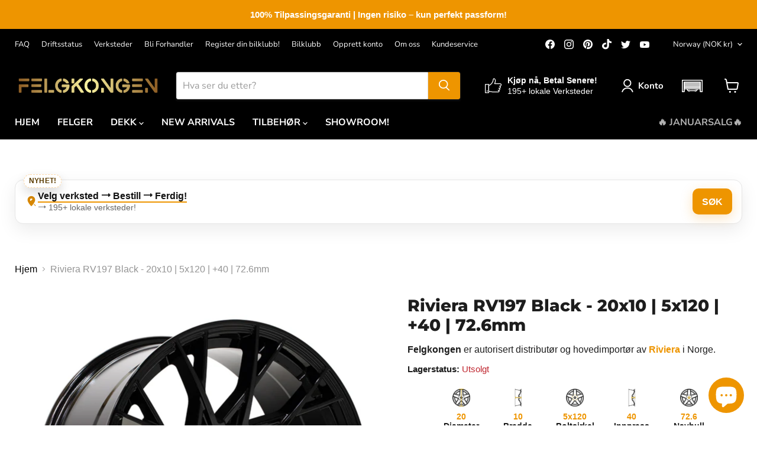

--- FILE ---
content_type: text/html; charset=utf-8
request_url: https://felgkongen.no/products/felger-riviera-rv197-black-20x10-5x120-40-72-6mm
body_size: 71586
content:
<!doctype html>
<html class="no-js no-touch" lang="nb">
  </script>
  <head>
</script>
    <!-- Meta Pixel Code -->
<script>
!function(f,b,e,v,n,t,s)
{if(f.fbq)return;n=f.fbq=function(){n.callMethod?
n.callMethod.apply(n,arguments):n.queue.push(arguments)};
if(!f._fbq)f._fbq=n;n.push=n;n.loaded=!0;n.version='2.0';
n.queue=[];t=b.createElement(e);t.async=!0;
t.src=v;s=b.getElementsByTagName(e)[0];
s.parentNode.insertBefore(t,s)}(window, document,'script',
'https://connect.facebook.net/en_US/fbevents.js');
fbq('init', '1407931036492176');
fbq('track', 'PageView');
</script>
<noscript><img height="1" width="1" style="display:none"
src="https://www.facebook.com/tr?id=1407931036492176&ev=PageView&noscript=1"
/></noscript>
<!-- End Meta Pixel Code -->

<!-- Google tag (gtag.js) -->
<script async src="https://www.googletagmanager.com/gtag/js?id=AW-11470019351"></script>
<script>
  window.dataLayer = window.dataLayer || [];
  function gtag(){dataLayer.push(arguments);}
  gtag('js', new Date());

  gtag('config', 'AW-11470019351');
</script>

    <!-- Event snippet for Sidevining_Manuell conversion page -->
<script>
  gtag('event', 'conversion', {
      'send_to': 'AW-11470019351/kOz0CLnvxokZEJe2qt0q',
      'value': '1.00',
      'currency': 'NOK'
  });
</script>

    <!-- Hotjar Tracking Code for https://felgkongen.no/ -->
<script>
    (function(h,o,t,j,a,r){
        h.hj=h.hj||function(){(h.hj.q=h.hj.q||[]).push(arguments)};
        h._hjSettings={hjid:3666573,hjsv:6};
        a=o.getElementsByTagName('head')[0];
        r=o.createElement('script');r.async=1;
        r.src=t+h._hjSettings.hjid+j+h._hjSettings.hjsv;
        a.appendChild(r);
    })(window,document,'https://static.hotjar.com/c/hotjar-','.js?sv=');
</script>
      <style>
.page-content {
    max-width: 1600px !important;
}
</style>
  <script>
    window.Store = window.Store || {};
    window.Store.id = 50349179053;
  </script>
    <meta charset="utf-8">
    <meta http-equiv="x-ua-compatible" content="IE=edge">

    <link rel="preconnect" href="https://cdn.shopify.com">
    <link rel="preconnect" href="https://fonts.shopifycdn.com">
    <link rel="preconnect" href="https://v.shopify.com">
    <link rel="preconnect" href="https://cdn.shopifycloud.com">

    <title>Riviera RV197 Black - 20x10 | 5x120 | +40 | 72.6mm | Felgkongen AS</title>

    
      <meta name="description" content="Disse Riviera RV197 Felgene har en Black finish og vil garantert få turen til å skille seg ut! Dette spesialoppsettet er i 20x10 med boltsirkel 5x120. Kjøp nå dine Riviera Felger! www.Felgkongen.no">
    

    
  <link rel="shortcut icon" href="//felgkongen.no/cdn/shop/files/felgkongen-logo_c160af6a-1b6e-4926-b9f9-d51b10428043_32x32.png?v=1688020732" type="image/png">


    
      <link rel="canonical" href="https://felgkongen.no/products/felger-riviera-rv197-black-20x10-5x120-40-72-6mm" />
    

    <meta name="viewport" content="width=device-width">

    
    















<meta property="og:site_name" content="Felgkongen AS">
<meta property="og:url" content="https://felgkongen.no/products/felger-riviera-rv197-black-20x10-5x120-40-72-6mm">
<meta property="og:title" content="Riviera RV197 Black - 20x10 | 5x120 | +40 | 72.6mm">
<meta property="og:type" content="website">
<meta property="og:description" content="Disse Riviera RV197 Felgene har en Black finish og vil garantert få turen til å skille seg ut! Dette spesialoppsettet er i 20x10 med boltsirkel 5x120. Kjøp nå dine Riviera Felger! www.Felgkongen.no">




    
    
    

    
    
    <meta
      property="og:image"
      content="https://felgkongen.no/cdn/shop/products/RV197_20Gloss_20Black_20Angle_85a3f9a5-e735-40ef-8690-ff128605f390_1200x1200.jpg?v=1688421043"
    />
    <meta
      property="og:image:secure_url"
      content="https://felgkongen.no/cdn/shop/products/RV197_20Gloss_20Black_20Angle_85a3f9a5-e735-40ef-8690-ff128605f390_1200x1200.jpg?v=1688421043"
    />
    <meta property="og:image:width" content="1200" />
    <meta property="og:image:height" content="1200" />
    
    
    <meta property="og:image:alt" content="Riviera-RV197-Black-20x10-5x120-ET40-72.6mm-felger-wheels-rims" />
  









  <meta name="twitter:site" content="@felgkongen">








<meta name="twitter:title" content="Riviera RV197 Black - 20x10 | 5x120 | +40 | 72.6mm">
<meta name="twitter:description" content="Disse Riviera RV197 Felgene har en Black finish og vil garantert få turen til å skille seg ut! Dette spesialoppsettet er i 20x10 med boltsirkel 5x120. Kjøp nå dine Riviera Felger! www.Felgkongen.no">


    
    
    
      
      
      <meta name="twitter:card" content="summary">
    
    
    <meta
      property="twitter:image"
      content="https://felgkongen.no/cdn/shop/products/RV197_20Gloss_20Black_20Angle_85a3f9a5-e735-40ef-8690-ff128605f390_1200x1200_crop_center.jpg?v=1688421043"
    />
    <meta property="twitter:image:width" content="1200" />
    <meta property="twitter:image:height" content="1200" />
    
    
    <meta property="twitter:image:alt" content="Riviera-RV197-Black-20x10-5x120-ET40-72.6mm-felger-wheels-rims" />
  



    <link rel="preload" href="//felgkongen.no/cdn/fonts/nunito_sans/nunitosans_n7.25d963ed46da26098ebeab731e90d8802d989fa5.woff2" as="font" crossorigin="anonymous">
    <link rel="preload" as="style" href="//felgkongen.no/cdn/shop/t/34/assets/theme.css?v=116648529733075938221762296918">
    <link rel="preload" as="style" href="//felgkongen.no/cdn/shop/t/34/assets/custom.css?v=153345498640520168771703845389">

    <script>
      window.Convermax = window.Convermax || {};
      window.Convermax.config = window.Convermax.config || {};
      window.Convermax.config.baseFitmentFields = ['Make', 'Year', 'Model', 'ModelType'];
      window.Convermax.config.extraFitmentFields = [];
      window.Convermax.config.wheelsFields = ['wheel_tire_diameter', 'wheel_width', 'wheel_bolt_pattern'];
      window.Convermax.config.tiresFields = ['tire_width', 'tire_aspect', 'wheel_tire_diameter'];
      window.Convermax.config.isVehicleSelectionIsolated = true;
    </script>
  
    <script>window.performance && window.performance.mark && window.performance.mark('shopify.content_for_header.start');</script><meta name="google-site-verification" content="rBPn8IjKcLwrgeFiZYuFIDjetTA08psbrngd0MUA_Qw">
<meta id="shopify-digital-wallet" name="shopify-digital-wallet" content="/50349179053/digital_wallets/dialog">
<meta name="shopify-checkout-api-token" content="86843a1bdccd4773a2cca452a8760a85">
<link rel="alternate" type="application/json+oembed" href="https://felgkongen.no/products/felger-riviera-rv197-black-20x10-5x120-40-72-6mm.oembed">
<script async="async" src="/checkouts/internal/preloads.js?locale=nb-NO"></script>
<link rel="preconnect" href="https://shop.app" crossorigin="anonymous">
<script async="async" src="https://shop.app/checkouts/internal/preloads.js?locale=nb-NO&shop_id=50349179053" crossorigin="anonymous"></script>
<script id="apple-pay-shop-capabilities" type="application/json">{"shopId":50349179053,"countryCode":"NO","currencyCode":"NOK","merchantCapabilities":["supports3DS"],"merchantId":"gid:\/\/shopify\/Shop\/50349179053","merchantName":"Felgkongen AS","requiredBillingContactFields":["postalAddress","email","phone"],"requiredShippingContactFields":["postalAddress","email","phone"],"shippingType":"shipping","supportedNetworks":["visa","masterCard","amex"],"total":{"type":"pending","label":"Felgkongen AS","amount":"1.00"},"shopifyPaymentsEnabled":true,"supportsSubscriptions":true}</script>
<script id="shopify-features" type="application/json">{"accessToken":"86843a1bdccd4773a2cca452a8760a85","betas":["rich-media-storefront-analytics"],"domain":"felgkongen.no","predictiveSearch":true,"shopId":50349179053,"locale":"nb"}</script>
<script>var Shopify = Shopify || {};
Shopify.shop = "felgkongen.myshopify.com";
Shopify.locale = "nb";
Shopify.currency = {"active":"NOK","rate":"1.0"};
Shopify.country = "NO";
Shopify.theme = {"name":"Felgkongen AS | NEW | 2024 with Convermax","id":136875671774,"schema_name":"Empire","schema_version":"9.1.1","theme_store_id":838,"role":"main"};
Shopify.theme.handle = "null";
Shopify.theme.style = {"id":null,"handle":null};
Shopify.cdnHost = "felgkongen.no/cdn";
Shopify.routes = Shopify.routes || {};
Shopify.routes.root = "/";</script>
<script type="module">!function(o){(o.Shopify=o.Shopify||{}).modules=!0}(window);</script>
<script>!function(o){function n(){var o=[];function n(){o.push(Array.prototype.slice.apply(arguments))}return n.q=o,n}var t=o.Shopify=o.Shopify||{};t.loadFeatures=n(),t.autoloadFeatures=n()}(window);</script>
<script>
  window.ShopifyPay = window.ShopifyPay || {};
  window.ShopifyPay.apiHost = "shop.app\/pay";
  window.ShopifyPay.redirectState = null;
</script>
<script id="shop-js-analytics" type="application/json">{"pageType":"product"}</script>
<script defer="defer" async type="module" src="//felgkongen.no/cdn/shopifycloud/shop-js/modules/v2/client.init-shop-cart-sync_Cq55waMD.nb.esm.js"></script>
<script defer="defer" async type="module" src="//felgkongen.no/cdn/shopifycloud/shop-js/modules/v2/chunk.common_DIOnffBL.esm.js"></script>
<script defer="defer" async type="module" src="//felgkongen.no/cdn/shopifycloud/shop-js/modules/v2/chunk.modal_DOnzx6pZ.esm.js"></script>
<script type="module">
  await import("//felgkongen.no/cdn/shopifycloud/shop-js/modules/v2/client.init-shop-cart-sync_Cq55waMD.nb.esm.js");
await import("//felgkongen.no/cdn/shopifycloud/shop-js/modules/v2/chunk.common_DIOnffBL.esm.js");
await import("//felgkongen.no/cdn/shopifycloud/shop-js/modules/v2/chunk.modal_DOnzx6pZ.esm.js");

  window.Shopify.SignInWithShop?.initShopCartSync?.({"fedCMEnabled":true,"windoidEnabled":true});

</script>
<script>
  window.Shopify = window.Shopify || {};
  if (!window.Shopify.featureAssets) window.Shopify.featureAssets = {};
  window.Shopify.featureAssets['shop-js'] = {"shop-cart-sync":["modules/v2/client.shop-cart-sync_CAgs5zml.nb.esm.js","modules/v2/chunk.common_DIOnffBL.esm.js","modules/v2/chunk.modal_DOnzx6pZ.esm.js"],"init-fed-cm":["modules/v2/client.init-fed-cm_DrX9I7k5.nb.esm.js","modules/v2/chunk.common_DIOnffBL.esm.js","modules/v2/chunk.modal_DOnzx6pZ.esm.js"],"shop-cash-offers":["modules/v2/client.shop-cash-offers_BmBPxOS5.nb.esm.js","modules/v2/chunk.common_DIOnffBL.esm.js","modules/v2/chunk.modal_DOnzx6pZ.esm.js"],"shop-login-button":["modules/v2/client.shop-login-button_Cbt4gpWd.nb.esm.js","modules/v2/chunk.common_DIOnffBL.esm.js","modules/v2/chunk.modal_DOnzx6pZ.esm.js"],"pay-button":["modules/v2/client.pay-button_ajdesR0m.nb.esm.js","modules/v2/chunk.common_DIOnffBL.esm.js","modules/v2/chunk.modal_DOnzx6pZ.esm.js"],"shop-button":["modules/v2/client.shop-button_Bhv4hUud.nb.esm.js","modules/v2/chunk.common_DIOnffBL.esm.js","modules/v2/chunk.modal_DOnzx6pZ.esm.js"],"avatar":["modules/v2/client.avatar_BTnouDA3.nb.esm.js"],"init-windoid":["modules/v2/client.init-windoid_D_P6-XHV.nb.esm.js","modules/v2/chunk.common_DIOnffBL.esm.js","modules/v2/chunk.modal_DOnzx6pZ.esm.js"],"init-shop-for-new-customer-accounts":["modules/v2/client.init-shop-for-new-customer-accounts_BdI19Gca.nb.esm.js","modules/v2/client.shop-login-button_Cbt4gpWd.nb.esm.js","modules/v2/chunk.common_DIOnffBL.esm.js","modules/v2/chunk.modal_DOnzx6pZ.esm.js"],"init-shop-email-lookup-coordinator":["modules/v2/client.init-shop-email-lookup-coordinator_XaQ2lRvL.nb.esm.js","modules/v2/chunk.common_DIOnffBL.esm.js","modules/v2/chunk.modal_DOnzx6pZ.esm.js"],"init-shop-cart-sync":["modules/v2/client.init-shop-cart-sync_Cq55waMD.nb.esm.js","modules/v2/chunk.common_DIOnffBL.esm.js","modules/v2/chunk.modal_DOnzx6pZ.esm.js"],"shop-toast-manager":["modules/v2/client.shop-toast-manager_4VL1aVFm.nb.esm.js","modules/v2/chunk.common_DIOnffBL.esm.js","modules/v2/chunk.modal_DOnzx6pZ.esm.js"],"init-customer-accounts":["modules/v2/client.init-customer-accounts_i_V09SvK.nb.esm.js","modules/v2/client.shop-login-button_Cbt4gpWd.nb.esm.js","modules/v2/chunk.common_DIOnffBL.esm.js","modules/v2/chunk.modal_DOnzx6pZ.esm.js"],"init-customer-accounts-sign-up":["modules/v2/client.init-customer-accounts-sign-up_CexgHhXg.nb.esm.js","modules/v2/client.shop-login-button_Cbt4gpWd.nb.esm.js","modules/v2/chunk.common_DIOnffBL.esm.js","modules/v2/chunk.modal_DOnzx6pZ.esm.js"],"shop-follow-button":["modules/v2/client.shop-follow-button_t-lWk6Ze.nb.esm.js","modules/v2/chunk.common_DIOnffBL.esm.js","modules/v2/chunk.modal_DOnzx6pZ.esm.js"],"checkout-modal":["modules/v2/client.checkout-modal_BEl3SBi-.nb.esm.js","modules/v2/chunk.common_DIOnffBL.esm.js","modules/v2/chunk.modal_DOnzx6pZ.esm.js"],"shop-login":["modules/v2/client.shop-login_C0eRt4-r.nb.esm.js","modules/v2/chunk.common_DIOnffBL.esm.js","modules/v2/chunk.modal_DOnzx6pZ.esm.js"],"lead-capture":["modules/v2/client.lead-capture_Bc74e5by.nb.esm.js","modules/v2/chunk.common_DIOnffBL.esm.js","modules/v2/chunk.modal_DOnzx6pZ.esm.js"],"payment-terms":["modules/v2/client.payment-terms_BbYDkzXK.nb.esm.js","modules/v2/chunk.common_DIOnffBL.esm.js","modules/v2/chunk.modal_DOnzx6pZ.esm.js"]};
</script>
<script>(function() {
  var isLoaded = false;
  function asyncLoad() {
    if (isLoaded) return;
    isLoaded = true;
    var urls = ["https:\/\/formbuilder.hulkapps.com\/skeletopapp.js?shop=felgkongen.myshopify.com","https:\/\/cdn.recovermycart.com\/scripts\/keepcart\/CartJS.min.js?shop=felgkongen.myshopify.com\u0026shop=felgkongen.myshopify.com","https:\/\/wheelstatic.com\/wheel_app\/script\/?shop=felgkongen.myshopify.com","https:\/\/intg.snapchat.com\/shopify\/shopify-scevent-init.js?id=dffa409e-7402-48ec-899a-225ddf7d7370\u0026shop=felgkongen.myshopify.com","https:\/\/cdn-app.cart-bot.net\/public\/js\/append.js?shop=felgkongen.myshopify.com"];
    for (var i = 0; i < urls.length; i++) {
      var s = document.createElement('script');
      s.type = 'text/javascript';
      s.async = true;
      s.src = urls[i];
      var x = document.getElementsByTagName('script')[0];
      x.parentNode.insertBefore(s, x);
    }
  };
  if(window.attachEvent) {
    window.attachEvent('onload', asyncLoad);
  } else {
    window.addEventListener('load', asyncLoad, false);
  }
})();</script>
<script id="__st">var __st={"a":50349179053,"offset":3600,"reqid":"da7f0db8-261b-407c-b85f-79e2dc45f642-1769167888","pageurl":"felgkongen.no\/products\/felger-riviera-rv197-black-20x10-5x120-40-72-6mm","u":"4bc46e6720e3","p":"product","rtyp":"product","rid":8078002290910};</script>
<script>window.ShopifyPaypalV4VisibilityTracking = true;</script>
<script id="captcha-bootstrap">!function(){'use strict';const t='contact',e='account',n='new_comment',o=[[t,t],['blogs',n],['comments',n],[t,'customer']],c=[[e,'customer_login'],[e,'guest_login'],[e,'recover_customer_password'],[e,'create_customer']],r=t=>t.map((([t,e])=>`form[action*='/${t}']:not([data-nocaptcha='true']) input[name='form_type'][value='${e}']`)).join(','),a=t=>()=>t?[...document.querySelectorAll(t)].map((t=>t.form)):[];function s(){const t=[...o],e=r(t);return a(e)}const i='password',u='form_key',d=['recaptcha-v3-token','g-recaptcha-response','h-captcha-response',i],f=()=>{try{return window.sessionStorage}catch{return}},m='__shopify_v',_=t=>t.elements[u];function p(t,e,n=!1){try{const o=window.sessionStorage,c=JSON.parse(o.getItem(e)),{data:r}=function(t){const{data:e,action:n}=t;return t[m]||n?{data:e,action:n}:{data:t,action:n}}(c);for(const[e,n]of Object.entries(r))t.elements[e]&&(t.elements[e].value=n);n&&o.removeItem(e)}catch(o){console.error('form repopulation failed',{error:o})}}const l='form_type',E='cptcha';function T(t){t.dataset[E]=!0}const w=window,h=w.document,L='Shopify',v='ce_forms',y='captcha';let A=!1;((t,e)=>{const n=(g='f06e6c50-85a8-45c8-87d0-21a2b65856fe',I='https://cdn.shopify.com/shopifycloud/storefront-forms-hcaptcha/ce_storefront_forms_captcha_hcaptcha.v1.5.2.iife.js',D={infoText:'Beskyttet av hCaptcha',privacyText:'Personvern',termsText:'Vilkår'},(t,e,n)=>{const o=w[L][v],c=o.bindForm;if(c)return c(t,g,e,D).then(n);var r;o.q.push([[t,g,e,D],n]),r=I,A||(h.body.append(Object.assign(h.createElement('script'),{id:'captcha-provider',async:!0,src:r})),A=!0)});var g,I,D;w[L]=w[L]||{},w[L][v]=w[L][v]||{},w[L][v].q=[],w[L][y]=w[L][y]||{},w[L][y].protect=function(t,e){n(t,void 0,e),T(t)},Object.freeze(w[L][y]),function(t,e,n,w,h,L){const[v,y,A,g]=function(t,e,n){const i=e?o:[],u=t?c:[],d=[...i,...u],f=r(d),m=r(i),_=r(d.filter((([t,e])=>n.includes(e))));return[a(f),a(m),a(_),s()]}(w,h,L),I=t=>{const e=t.target;return e instanceof HTMLFormElement?e:e&&e.form},D=t=>v().includes(t);t.addEventListener('submit',(t=>{const e=I(t);if(!e)return;const n=D(e)&&!e.dataset.hcaptchaBound&&!e.dataset.recaptchaBound,o=_(e),c=g().includes(e)&&(!o||!o.value);(n||c)&&t.preventDefault(),c&&!n&&(function(t){try{if(!f())return;!function(t){const e=f();if(!e)return;const n=_(t);if(!n)return;const o=n.value;o&&e.removeItem(o)}(t);const e=Array.from(Array(32),(()=>Math.random().toString(36)[2])).join('');!function(t,e){_(t)||t.append(Object.assign(document.createElement('input'),{type:'hidden',name:u})),t.elements[u].value=e}(t,e),function(t,e){const n=f();if(!n)return;const o=[...t.querySelectorAll(`input[type='${i}']`)].map((({name:t})=>t)),c=[...d,...o],r={};for(const[a,s]of new FormData(t).entries())c.includes(a)||(r[a]=s);n.setItem(e,JSON.stringify({[m]:1,action:t.action,data:r}))}(t,e)}catch(e){console.error('failed to persist form',e)}}(e),e.submit())}));const S=(t,e)=>{t&&!t.dataset[E]&&(n(t,e.some((e=>e===t))),T(t))};for(const o of['focusin','change'])t.addEventListener(o,(t=>{const e=I(t);D(e)&&S(e,y())}));const B=e.get('form_key'),M=e.get(l),P=B&&M;t.addEventListener('DOMContentLoaded',(()=>{const t=y();if(P)for(const e of t)e.elements[l].value===M&&p(e,B);[...new Set([...A(),...v().filter((t=>'true'===t.dataset.shopifyCaptcha))])].forEach((e=>S(e,t)))}))}(h,new URLSearchParams(w.location.search),n,t,e,['guest_login'])})(!0,!1)}();</script>
<script integrity="sha256-4kQ18oKyAcykRKYeNunJcIwy7WH5gtpwJnB7kiuLZ1E=" data-source-attribution="shopify.loadfeatures" defer="defer" src="//felgkongen.no/cdn/shopifycloud/storefront/assets/storefront/load_feature-a0a9edcb.js" crossorigin="anonymous"></script>
<script crossorigin="anonymous" defer="defer" src="//felgkongen.no/cdn/shopifycloud/storefront/assets/shopify_pay/storefront-65b4c6d7.js?v=20250812"></script>
<script data-source-attribution="shopify.dynamic_checkout.dynamic.init">var Shopify=Shopify||{};Shopify.PaymentButton=Shopify.PaymentButton||{isStorefrontPortableWallets:!0,init:function(){window.Shopify.PaymentButton.init=function(){};var t=document.createElement("script");t.src="https://felgkongen.no/cdn/shopifycloud/portable-wallets/latest/portable-wallets.nb.js",t.type="module",document.head.appendChild(t)}};
</script>
<script data-source-attribution="shopify.dynamic_checkout.buyer_consent">
  function portableWalletsHideBuyerConsent(e){var t=document.getElementById("shopify-buyer-consent"),n=document.getElementById("shopify-subscription-policy-button");t&&n&&(t.classList.add("hidden"),t.setAttribute("aria-hidden","true"),n.removeEventListener("click",e))}function portableWalletsShowBuyerConsent(e){var t=document.getElementById("shopify-buyer-consent"),n=document.getElementById("shopify-subscription-policy-button");t&&n&&(t.classList.remove("hidden"),t.removeAttribute("aria-hidden"),n.addEventListener("click",e))}window.Shopify?.PaymentButton&&(window.Shopify.PaymentButton.hideBuyerConsent=portableWalletsHideBuyerConsent,window.Shopify.PaymentButton.showBuyerConsent=portableWalletsShowBuyerConsent);
</script>
<script data-source-attribution="shopify.dynamic_checkout.cart.bootstrap">document.addEventListener("DOMContentLoaded",(function(){function t(){return document.querySelector("shopify-accelerated-checkout-cart, shopify-accelerated-checkout")}if(t())Shopify.PaymentButton.init();else{new MutationObserver((function(e,n){t()&&(Shopify.PaymentButton.init(),n.disconnect())})).observe(document.body,{childList:!0,subtree:!0})}}));
</script>
<script id='scb4127' type='text/javascript' async='' src='https://felgkongen.no/cdn/shopifycloud/privacy-banner/storefront-banner.js'></script><link id="shopify-accelerated-checkout-styles" rel="stylesheet" media="screen" href="https://felgkongen.no/cdn/shopifycloud/portable-wallets/latest/accelerated-checkout-backwards-compat.css" crossorigin="anonymous">
<style id="shopify-accelerated-checkout-cart">
        #shopify-buyer-consent {
  margin-top: 1em;
  display: inline-block;
  width: 100%;
}

#shopify-buyer-consent.hidden {
  display: none;
}

#shopify-subscription-policy-button {
  background: none;
  border: none;
  padding: 0;
  text-decoration: underline;
  font-size: inherit;
  cursor: pointer;
}

#shopify-subscription-policy-button::before {
  box-shadow: none;
}

      </style>

<script>window.performance && window.performance.mark && window.performance.mark('shopify.content_for_header.end');</script>

    <link href="//felgkongen.no/cdn/shop/t/34/assets/theme.css?v=116648529733075938221762296918" rel="stylesheet" type="text/css" media="all" />
    <link href="//felgkongen.no/cdn/shop/t/34/assets/custom.css?v=153345498640520168771703845389" rel="stylesheet" type="text/css" media="all" />
    
    
    <script>
      window.Theme = window.Theme || {};
      window.Theme.version = '9.1.1';
      window.Theme.name = 'Empire';
      window.Theme.routes = {
        "root_url": "/",
        "account_url": "/account",
        "account_login_url": "https://felgkongen.no/customer_authentication/redirect?locale=nb&region_country=NO",
        "account_logout_url": "/account/logout",
        "account_register_url": "https://konto.felgkongen.no?locale=nb",
        "account_addresses_url": "/account/addresses",
        "collections_url": "/collections",
        "all_products_collection_url": "/collections/all",
        "search_url": "/search",
        "predictive_search_url": "/search/suggest",
        "cart_url": "/cart",
        "cart_add_url": "/cart/add",
        "cart_change_url": "/cart/change",
        "cart_clear_url": "/cart/clear",
        "product_recommendations_url": "/recommendations/products",
      };
    </script>
    

  
<!-- BEGIN app block: shopify://apps/judge-me-reviews/blocks/judgeme_core/61ccd3b1-a9f2-4160-9fe9-4fec8413e5d8 --><!-- Start of Judge.me Core -->






<link rel="dns-prefetch" href="https://cdnwidget.judge.me">
<link rel="dns-prefetch" href="https://cdn.judge.me">
<link rel="dns-prefetch" href="https://cdn1.judge.me">
<link rel="dns-prefetch" href="https://api.judge.me">

<script data-cfasync='false' class='jdgm-settings-script'>window.jdgmSettings={"pagination":5,"disable_web_reviews":false,"badge_no_review_text":"Ingen anmeldelser","badge_n_reviews_text":"{{ n }} anmeldelse/anmeldelser","badge_star_color":"#EE9500","hide_badge_preview_if_no_reviews":true,"badge_hide_text":false,"enforce_center_preview_badge":false,"widget_title":"Kundeanmeldelser","widget_open_form_text":"Skriv en anmeldelse","widget_close_form_text":"Avbryt anmeldelse","widget_refresh_page_text":"Oppdater siden","widget_summary_text":"Basert på {{ number_of_reviews }} anmeldelse/anmeldelser","widget_no_review_text":"Vær den første til å skrive en anmeldelse","widget_name_field_text":"Visningsnavn","widget_verified_name_field_text":"Verifisert Navn (offentlig)","widget_name_placeholder_text":"Visningsnavn","widget_required_field_error_text":"Dette feltet er påkrevd.","widget_email_field_text":"E-postadresse","widget_verified_email_field_text":"Verifisert E-post (privat, kan ikke redigeres)","widget_email_placeholder_text":"Din e-postadresse","widget_email_field_error_text":"Vennligst skriv inn en gyldig e-postadresse.","widget_rating_field_text":"Vurdering","widget_review_title_field_text":"Anmeldelsestitel","widget_review_title_placeholder_text":"Gi anmeldelsen din en tittel","widget_review_body_field_text":"Anmeldelsesinnhold","widget_review_body_placeholder_text":"Begynn å skrive her...","widget_pictures_field_text":"Bilde/Video (valgfritt)","widget_submit_review_text":"Send inn anmeldelse","widget_submit_verified_review_text":"Send inn Verifisert Anmeldelse","widget_submit_success_msg_with_auto_publish":"Takk! Vennligst oppdater siden om noen øyeblikk for å se anmeldelsen din. Du kan fjerne eller redigere anmeldelsen din ved å logge inn på \u003ca href='https://judge.me/login' target='_blank' rel='nofollow noopener'\u003eJudge.me\u003c/a\u003e","widget_submit_success_msg_no_auto_publish":"Takk! Anmeldelsen din vil bli publisert så snart den er godkjent av butikkadministratoren. Du kan fjerne eller redigere anmeldelsen din ved å logge inn på \u003ca href='https://judge.me/login' target='_blank' rel='nofollow noopener'\u003eJudge.me\u003c/a\u003e","widget_show_default_reviews_out_of_total_text":"Viser {{ n_reviews_shown }} av {{ n_reviews }} anmeldelser.","widget_show_all_link_text":"Vis alle","widget_show_less_link_text":"Vis mindre","widget_author_said_text":"{{ reviewer_name }} sa:","widget_days_text":"{{ n }} dager siden","widget_weeks_text":"{{ n }} uke/uker siden","widget_months_text":"{{ n }} måned/måneder siden","widget_years_text":"{{ n }} år siden","widget_yesterday_text":"I går","widget_today_text":"I dag","widget_replied_text":"\u003e\u003e {{ shop_name }} svarte:","widget_read_more_text":"Les mer","widget_reviewer_name_as_initial":"","widget_rating_filter_color":"#fbcd0a","widget_rating_filter_see_all_text":"Se alle anmeldelser","widget_sorting_most_recent_text":"Nyeste","widget_sorting_highest_rating_text":"Høyeste vurdering","widget_sorting_lowest_rating_text":"Laveste vurdering","widget_sorting_with_pictures_text":"Kun bilder","widget_sorting_most_helpful_text":"Mest nyttig","widget_open_question_form_text":"Still et spørsmål","widget_reviews_subtab_text":"Anmeldelser","widget_questions_subtab_text":"Spørsmål","widget_question_label_text":"Spørsmål","widget_answer_label_text":"Svar","widget_question_placeholder_text":"Skriv spørsmålet ditt her","widget_submit_question_text":"Send inn spørsmål","widget_question_submit_success_text":"Takk for spørsmålet ditt! Vi vil varsle deg når det blir besvart.","widget_star_color":"#EE9500","verified_badge_text":"Verifisert","verified_badge_bg_color":"","verified_badge_text_color":"","verified_badge_placement":"left-of-reviewer-name","widget_review_max_height":"","widget_hide_border":false,"widget_social_share":false,"widget_thumb":false,"widget_review_location_show":false,"widget_location_format":"","all_reviews_include_out_of_store_products":true,"all_reviews_out_of_store_text":"(utenfor butikken)","all_reviews_pagination":100,"all_reviews_product_name_prefix_text":"om","enable_review_pictures":true,"enable_question_anwser":false,"widget_theme":"default","review_date_format":"mm/dd/yyyy","default_sort_method":"most-recent","widget_product_reviews_subtab_text":"Produktanmeldelser","widget_shop_reviews_subtab_text":"Butikkanmeldelser","widget_other_products_reviews_text":"Anmeldelser for andre produkter","widget_store_reviews_subtab_text":"Butikkanmeldelser","widget_no_store_reviews_text":"Denne butikken har enda ikke fått noen anmeldelser","widget_web_restriction_product_reviews_text":"Dette produktet har enda ikke fått noen anmeldelser","widget_no_items_text":"Ingen elementer funnet","widget_show_more_text":"Vis mer","widget_write_a_store_review_text":"Skriv en butikkanmeldelse","widget_other_languages_heading":"Anmeldelser på andre språk","widget_translate_review_text":"Oversett anmeldelse til {{ language }}","widget_translating_review_text":"Oversetter...","widget_show_original_translation_text":"Vis original ({{ language }})","widget_translate_review_failed_text":"Anmeldelsen kunne ikke oversettes.","widget_translate_review_retry_text":"Prøv igjen","widget_translate_review_try_again_later_text":"Prøv igjen senere","show_product_url_for_grouped_product":false,"widget_sorting_pictures_first_text":"Bilder først","show_pictures_on_all_rev_page_mobile":false,"show_pictures_on_all_rev_page_desktop":false,"floating_tab_hide_mobile_install_preference":false,"floating_tab_button_name":"★ Anmeldelser","floating_tab_title":"La kundene snakke for oss","floating_tab_button_color":"","floating_tab_button_background_color":"","floating_tab_url":"","floating_tab_url_enabled":false,"floating_tab_tab_style":"text","all_reviews_text_badge_text":"Kunder gir oss {{ shop.metafields.judgeme.all_reviews_rating | round: 1 }}/5 basert på {{ shop.metafields.judgeme.all_reviews_count }} anmeldelser.","all_reviews_text_badge_text_branded_style":"{{ shop.metafields.judgeme.all_reviews_rating | round: 1 }} av 5 stjerner basert på {{ shop.metafields.judgeme.all_reviews_count }} anmeldelser","is_all_reviews_text_badge_a_link":false,"show_stars_for_all_reviews_text_badge":false,"all_reviews_text_badge_url":"","all_reviews_text_style":"branded","all_reviews_text_color_style":"judgeme_brand_color","all_reviews_text_color":"#108474","all_reviews_text_show_jm_brand":true,"featured_carousel_show_header":true,"featured_carousel_title":"La kundene snakke for oss","testimonials_carousel_title":"Kundene sier","videos_carousel_title":"Sande kundestriber","cards_carousel_title":"Kundene sier","featured_carousel_count_text":"fra {{ n }} anmeldelser","featured_carousel_add_link_to_all_reviews_page":false,"featured_carousel_url":"","featured_carousel_show_images":true,"featured_carousel_autoslide_interval":5,"featured_carousel_arrows_on_the_sides":false,"featured_carousel_height":250,"featured_carousel_width":80,"featured_carousel_image_size":0,"featured_carousel_image_height":250,"featured_carousel_arrow_color":"#eeeeee","verified_count_badge_style":"branded","verified_count_badge_orientation":"horizontal","verified_count_badge_color_style":"judgeme_brand_color","verified_count_badge_color":"#108474","is_verified_count_badge_a_link":false,"verified_count_badge_url":"","verified_count_badge_show_jm_brand":true,"widget_rating_preset_default":5,"widget_first_sub_tab":"product-reviews","widget_show_histogram":true,"widget_histogram_use_custom_color":false,"widget_pagination_use_custom_color":false,"widget_star_use_custom_color":false,"widget_verified_badge_use_custom_color":false,"widget_write_review_use_custom_color":false,"picture_reminder_submit_button":"Upload Pictures","enable_review_videos":false,"mute_video_by_default":false,"widget_sorting_videos_first_text":"Videoer først","widget_review_pending_text":"Venter","featured_carousel_items_for_large_screen":3,"social_share_options_order":"Facebook,Twitter","remove_microdata_snippet":true,"disable_json_ld":false,"enable_json_ld_products":false,"preview_badge_show_question_text":false,"preview_badge_no_question_text":"Ingen spørsmål","preview_badge_n_question_text":"{{ number_of_questions }} spørsmål","qa_badge_show_icon":false,"qa_badge_position":"same-row","remove_judgeme_branding":false,"widget_add_search_bar":false,"widget_search_bar_placeholder":"Søk","widget_sorting_verified_only_text":"Kun verifiserte","featured_carousel_theme":"default","featured_carousel_show_rating":true,"featured_carousel_show_title":true,"featured_carousel_show_body":true,"featured_carousel_show_date":false,"featured_carousel_show_reviewer":true,"featured_carousel_show_product":false,"featured_carousel_header_background_color":"#108474","featured_carousel_header_text_color":"#ffffff","featured_carousel_name_product_separator":"reviewed","featured_carousel_full_star_background":"#108474","featured_carousel_empty_star_background":"#dadada","featured_carousel_vertical_theme_background":"#f9fafb","featured_carousel_verified_badge_enable":true,"featured_carousel_verified_badge_color":"#108474","featured_carousel_border_style":"round","featured_carousel_review_line_length_limit":3,"featured_carousel_more_reviews_button_text":"Les flere anmeldelser","featured_carousel_view_product_button_text":"Se produkt","all_reviews_page_load_reviews_on":"scroll","all_reviews_page_load_more_text":"Last flere anmeldelser","disable_fb_tab_reviews":false,"enable_ajax_cdn_cache":false,"widget_advanced_speed_features":5,"widget_public_name_text":"vises offentlig som","default_reviewer_name":"John Smith","default_reviewer_name_has_non_latin":true,"widget_reviewer_anonymous":"Anonym","medals_widget_title":"Judge.me Anmeldelsesmedaljer","medals_widget_background_color":"#f9fafb","medals_widget_position":"footer_all_pages","medals_widget_border_color":"#f9fafb","medals_widget_verified_text_position":"left","medals_widget_use_monochromatic_version":false,"medals_widget_elements_color":"#108474","show_reviewer_avatar":true,"widget_invalid_yt_video_url_error_text":"Ikke en YouTube video-URL","widget_max_length_field_error_text":"Vennligst skriv inn ikke mer enn {0} tegn.","widget_show_country_flag":false,"widget_show_collected_via_shop_app":true,"widget_verified_by_shop_badge_style":"light","widget_verified_by_shop_text":"Verifisert av butikken","widget_show_photo_gallery":false,"widget_load_with_code_splitting":true,"widget_ugc_install_preference":false,"widget_ugc_title":"Laget av oss, delt av deg","widget_ugc_subtitle":"Tagg oss for å se bildet ditt fremhevet på siden vår","widget_ugc_arrows_color":"#ffffff","widget_ugc_primary_button_text":"Kjøp nå","widget_ugc_primary_button_background_color":"#108474","widget_ugc_primary_button_text_color":"#ffffff","widget_ugc_primary_button_border_width":"0","widget_ugc_primary_button_border_style":"none","widget_ugc_primary_button_border_color":"#108474","widget_ugc_primary_button_border_radius":"25","widget_ugc_secondary_button_text":"Last mer","widget_ugc_secondary_button_background_color":"#ffffff","widget_ugc_secondary_button_text_color":"#108474","widget_ugc_secondary_button_border_width":"2","widget_ugc_secondary_button_border_style":"solid","widget_ugc_secondary_button_border_color":"#108474","widget_ugc_secondary_button_border_radius":"25","widget_ugc_reviews_button_text":"Se anmeldelser","widget_ugc_reviews_button_background_color":"#ffffff","widget_ugc_reviews_button_text_color":"#108474","widget_ugc_reviews_button_border_width":"2","widget_ugc_reviews_button_border_style":"solid","widget_ugc_reviews_button_border_color":"#108474","widget_ugc_reviews_button_border_radius":"25","widget_ugc_reviews_button_link_to":"judgeme-reviews-page","widget_ugc_show_post_date":true,"widget_ugc_max_width":"800","widget_rating_metafield_value_type":true,"widget_primary_color":"#EE9500","widget_enable_secondary_color":false,"widget_secondary_color":"#edf5f5","widget_summary_average_rating_text":"{{ average_rating }} av 5","widget_media_grid_title":"Kundebilder og -videoer","widget_media_grid_see_more_text":"Se mer","widget_round_style":false,"widget_show_product_medals":true,"widget_verified_by_judgeme_text":"Verifisert av Judge.me","widget_show_store_medals":true,"widget_verified_by_judgeme_text_in_store_medals":"Verifisert av Judge.me","widget_media_field_exceed_quantity_message":"Beklager, vi kan kun akseptere {{ max_media }} for én anmeldelse.","widget_media_field_exceed_limit_message":"{{ file_name }} er for stor, vennligst velg en {{ media_type }} mindre enn {{ size_limit }}MB.","widget_review_submitted_text":"Anmeldelse sendt!","widget_question_submitted_text":"Spørsmål sendt!","widget_close_form_text_question":"Avbryt","widget_write_your_answer_here_text":"Skriv svaret ditt her","widget_enabled_branded_link":true,"widget_show_collected_by_judgeme":true,"widget_reviewer_name_color":"","widget_write_review_text_color":"","widget_write_review_bg_color":"","widget_collected_by_judgeme_text":"samlet av Judge.me","widget_pagination_type":"standard","widget_load_more_text":"Last mer","widget_load_more_color":"#108474","widget_full_review_text":"Full anmeldelse","widget_read_more_reviews_text":"Les flere anmeldelser","widget_read_questions_text":"Les spørsmål","widget_questions_and_answers_text":"Spørsmål og svar","widget_verified_by_text":"Verifisert av","widget_verified_text":"Verifisert","widget_number_of_reviews_text":"{{ number_of_reviews }} anmeldelser","widget_back_button_text":"Tilbake","widget_next_button_text":"Neste","widget_custom_forms_filter_button":"Filtre","custom_forms_style":"horizontal","widget_show_review_information":false,"how_reviews_are_collected":"Hvordan samles anmeldelser inn?","widget_show_review_keywords":false,"widget_gdpr_statement":"Hvordan vi bruker dataene dine: Vi vil kun kontakte deg angående anmeldelsen du har sendt inn, og kun hvis nødvendig. Ved å sende inn anmeldelsen din, godtar du Judge.me sine \u003ca href='https://judge.me/terms' target='_blank' rel='nofollow noopener'\u003evilkår\u003c/a\u003e, \u003ca href='https://judge.me/privacy' target='_blank' rel='nofollow noopener'\u003epersonvern\u003c/a\u003e og \u003ca href='https://judge.me/content-policy' target='_blank' rel='nofollow noopener'\u003einnholdspolitikk\u003c/a\u003e.","widget_multilingual_sorting_enabled":false,"widget_translate_review_content_enabled":false,"widget_translate_review_content_method":"manual","popup_widget_review_selection":"automatically_with_pictures","popup_widget_round_border_style":true,"popup_widget_show_title":true,"popup_widget_show_body":true,"popup_widget_show_reviewer":false,"popup_widget_show_product":true,"popup_widget_show_pictures":true,"popup_widget_use_review_picture":true,"popup_widget_show_on_home_page":true,"popup_widget_show_on_product_page":true,"popup_widget_show_on_collection_page":true,"popup_widget_show_on_cart_page":true,"popup_widget_position":"bottom_left","popup_widget_first_review_delay":5,"popup_widget_duration":5,"popup_widget_interval":5,"popup_widget_review_count":5,"popup_widget_hide_on_mobile":true,"review_snippet_widget_round_border_style":true,"review_snippet_widget_card_color":"#FFFFFF","review_snippet_widget_slider_arrows_background_color":"#FFFFFF","review_snippet_widget_slider_arrows_color":"#000000","review_snippet_widget_star_color":"#108474","show_product_variant":false,"all_reviews_product_variant_label_text":"Variant: ","widget_show_verified_branding":true,"widget_ai_summary_title":"Kundene sier","widget_ai_summary_disclaimer":"AI-drevet anmeldelsessammendrag basert på nylige kundeanmeldelser","widget_show_ai_summary":false,"widget_show_ai_summary_bg":false,"widget_show_review_title_input":true,"redirect_reviewers_invited_via_email":"external_form","request_store_review_after_product_review":false,"request_review_other_products_in_order":false,"review_form_color_scheme":"default","review_form_corner_style":"square","review_form_star_color":{},"review_form_text_color":"#333333","review_form_background_color":"#ffffff","review_form_field_background_color":"#fafafa","review_form_button_color":{},"review_form_button_text_color":"#ffffff","review_form_modal_overlay_color":"#000000","review_content_screen_title_text":"Hvordan vil du vurdere dette produktet?","review_content_introduction_text":"Vi ville sette pris på om du kunne dele litt om din opplevelse.","store_review_form_title_text":"Hvordan vil du vurdere denne butikken?","store_review_form_introduction_text":"Vi ville sette pris på om du kunne dele litt om din opplevelse.","show_review_guidance_text":true,"one_star_review_guidance_text":"Dårlig","five_star_review_guidance_text":"Bra","customer_information_screen_title_text":"Om deg","customer_information_introduction_text":"Fortell oss mer om deg.","custom_questions_screen_title_text":"Din opplevelse mer detaljert","custom_questions_introduction_text":"Her er noen spørsmål som hjelper oss å forstå mer om din opplevelse.","review_submitted_screen_title_text":"Takk for din anmeldelse!","review_submitted_screen_thank_you_text":"Vi behandler den og den vil snart vises i butikken.","review_submitted_screen_email_verification_text":"Vennligst bekreft e-posten din ved å klikke på lenken vi nettopp sendte deg. Dette hjelper oss med å holde anmeldelsene autentiske.","review_submitted_request_store_review_text":"Vil du gjerne dele din handleopplevelse med oss?","review_submitted_review_other_products_text":"Vil du gjerne anmelde disse produktene?","store_review_screen_title_text":"Vil du dele din opplevelse av å handle med oss?","store_review_introduction_text":"Vi setter pris på din tilbakemelding og bruker den til å forbedre. Vennligst del alle tanker eller forslag du har.","reviewer_media_screen_title_picture_text":"Del et bilde","reviewer_media_introduction_picture_text":"Last opp et bilde for å støtte anmeldelsen din.","reviewer_media_screen_title_video_text":"Del en video","reviewer_media_introduction_video_text":"Last opp en video for å støtte anmeldelsen din.","reviewer_media_screen_title_picture_or_video_text":"Del et bilde eller en video","reviewer_media_introduction_picture_or_video_text":"Last opp et bilde eller en video for å støtte anmeldelsen din.","reviewer_media_youtube_url_text":"Lim inn Youtube-URL-en din her","advanced_settings_next_step_button_text":"Neste","advanced_settings_close_review_button_text":"Lukk","modal_write_review_flow":false,"write_review_flow_required_text":"Obligatorisk","write_review_flow_privacy_message_text":"Vi respekterer din personvern.","write_review_flow_anonymous_text":"Anonym anmeldelse","write_review_flow_visibility_text":"Dette vil ikke være synlig for andre kunder.","write_review_flow_multiple_selection_help_text":"Velg så mange du vil","write_review_flow_single_selection_help_text":"Velg ett alternativ","write_review_flow_required_field_error_text":"Dette feltet er påkrevd","write_review_flow_invalid_email_error_text":"Vennligst skriv inn en gyldig e-postadresse","write_review_flow_max_length_error_text":"Maks. {{ max_length }} tegn.","write_review_flow_media_upload_text":"\u003cb\u003eKlikk for å laste opp\u003c/b\u003e eller dra og slipp","write_review_flow_gdpr_statement":"Vi vil kun kontakte deg om anmeldelsen din hvis nødvendig. Ved å sende inn anmeldelsen din godtar du våre \u003ca href='https://judge.me/terms' target='_blank' rel='nofollow noopener'\u003evilkår og betingelser\u003c/a\u003e og \u003ca href='https://judge.me/privacy' target='_blank' rel='nofollow noopener'\u003epersonvernregler\u003c/a\u003e.","rating_only_reviews_enabled":false,"show_negative_reviews_help_screen":false,"new_review_flow_help_screen_rating_threshold":3,"negative_review_resolution_screen_title_text":"Fortell oss mer","negative_review_resolution_text":"Din opplevelse er viktig for oss. Hvis det var problemer med kjøpet ditt, er vi her for å hjelpe. Ikke nøl med å ta kontakt med oss, vi vil gjerne få muligheten til å rette opp ting.","negative_review_resolution_button_text":"Kontakt oss","negative_review_resolution_proceed_with_review_text":"Etterlat en anmeldelse","negative_review_resolution_subject":"Problem med kjøp fra {{ shop_name }}.{{ order_name }}","preview_badge_collection_page_install_status":false,"widget_review_custom_css":"","preview_badge_custom_css":"","preview_badge_stars_count":"5-stars","featured_carousel_custom_css":"","floating_tab_custom_css":"","all_reviews_widget_custom_css":"","medals_widget_custom_css":"","verified_badge_custom_css":"","all_reviews_text_custom_css":"","transparency_badges_collected_via_store_invite":false,"transparency_badges_from_another_provider":false,"transparency_badges_collected_from_store_visitor":false,"transparency_badges_collected_by_verified_review_provider":false,"transparency_badges_earned_reward":false,"transparency_badges_collected_via_store_invite_text":"Anmeldelse samlet via butikkens invitasjon","transparency_badges_from_another_provider_text":"Anmeldelse samlet fra en annen tjeneste","transparency_badges_collected_from_store_visitor_text":"Anmeldelse samlet fra en butikkbesøkende","transparency_badges_written_in_google_text":"Anmeldelse skrevet i Google","transparency_badges_written_in_etsy_text":"Anmeldelse skrevet i Etsy","transparency_badges_written_in_shop_app_text":"Anmeldelse skrevet i Shop App","transparency_badges_earned_reward_text":"Anmeldelse har vunnet en belønning for en fremtidig bestilling","product_review_widget_per_page":10,"widget_store_review_label_text":"Butikkanmeldelse","checkout_comment_extension_title_on_product_page":"Customer Comments","checkout_comment_extension_num_latest_comment_show":5,"checkout_comment_extension_format":"name_and_timestamp","checkout_comment_customer_name":"last_initial","checkout_comment_comment_notification":true,"preview_badge_collection_page_install_preference":false,"preview_badge_home_page_install_preference":false,"preview_badge_product_page_install_preference":false,"review_widget_install_preference":"","review_carousel_install_preference":false,"floating_reviews_tab_install_preference":"none","verified_reviews_count_badge_install_preference":false,"all_reviews_text_install_preference":false,"review_widget_best_location":false,"judgeme_medals_install_preference":false,"review_widget_revamp_enabled":false,"review_widget_qna_enabled":false,"review_widget_header_theme":"minimal","review_widget_widget_title_enabled":true,"review_widget_header_text_size":"medium","review_widget_header_text_weight":"regular","review_widget_average_rating_style":"compact","review_widget_bar_chart_enabled":true,"review_widget_bar_chart_type":"numbers","review_widget_bar_chart_style":"standard","review_widget_expanded_media_gallery_enabled":false,"review_widget_reviews_section_theme":"standard","review_widget_image_style":"thumbnails","review_widget_review_image_ratio":"square","review_widget_stars_size":"medium","review_widget_verified_badge":"standard_text","review_widget_review_title_text_size":"medium","review_widget_review_text_size":"medium","review_widget_review_text_length":"medium","review_widget_number_of_columns_desktop":3,"review_widget_carousel_transition_speed":5,"review_widget_custom_questions_answers_display":"always","review_widget_button_text_color":"#FFFFFF","review_widget_text_color":"#000000","review_widget_lighter_text_color":"#7B7B7B","review_widget_corner_styling":"soft","review_widget_review_word_singular":"anmeldelse","review_widget_review_word_plural":"anmeldelser","review_widget_voting_label":"Nyttig?","review_widget_shop_reply_label":"Svar fra {{ shop_name }}:","review_widget_filters_title":"Filtre","qna_widget_question_word_singular":"Spørsmål","qna_widget_question_word_plural":"Spørsmål","qna_widget_answer_reply_label":"Svar fra {{ answerer_name }}:","qna_content_screen_title_text":"Spørsmål om dette produktet","qna_widget_question_required_field_error_text":"Vennligst skriv inn spørsmålet ditt.","qna_widget_flow_gdpr_statement":"Vi vil kun kontakte deg om spørsmålet ditt hvis nødvendig. Ved å sende inn spørsmålet ditt, godtar du våre \u003ca href='https://judge.me/terms' target='_blank' rel='nofollow noopener'\u003evilkår og betingelser\u003c/a\u003e og \u003ca href='https://judge.me/privacy' target='_blank' rel='nofollow noopener'\u003epersonvernregler\u003c/a\u003e.","qna_widget_question_submitted_text":"Takk for spørsmålet ditt!","qna_widget_close_form_text_question":"Lukk","qna_widget_question_submit_success_text":"Vi vil informere deg via e-post når vi svarer på spørsmålet ditt.","all_reviews_widget_v2025_enabled":false,"all_reviews_widget_v2025_header_theme":"default","all_reviews_widget_v2025_widget_title_enabled":true,"all_reviews_widget_v2025_header_text_size":"medium","all_reviews_widget_v2025_header_text_weight":"regular","all_reviews_widget_v2025_average_rating_style":"compact","all_reviews_widget_v2025_bar_chart_enabled":true,"all_reviews_widget_v2025_bar_chart_type":"numbers","all_reviews_widget_v2025_bar_chart_style":"standard","all_reviews_widget_v2025_expanded_media_gallery_enabled":false,"all_reviews_widget_v2025_show_store_medals":true,"all_reviews_widget_v2025_show_photo_gallery":true,"all_reviews_widget_v2025_show_review_keywords":false,"all_reviews_widget_v2025_show_ai_summary":false,"all_reviews_widget_v2025_show_ai_summary_bg":false,"all_reviews_widget_v2025_add_search_bar":false,"all_reviews_widget_v2025_default_sort_method":"most-recent","all_reviews_widget_v2025_reviews_per_page":10,"all_reviews_widget_v2025_reviews_section_theme":"default","all_reviews_widget_v2025_image_style":"thumbnails","all_reviews_widget_v2025_review_image_ratio":"square","all_reviews_widget_v2025_stars_size":"medium","all_reviews_widget_v2025_verified_badge":"bold_badge","all_reviews_widget_v2025_review_title_text_size":"medium","all_reviews_widget_v2025_review_text_size":"medium","all_reviews_widget_v2025_review_text_length":"medium","all_reviews_widget_v2025_number_of_columns_desktop":3,"all_reviews_widget_v2025_carousel_transition_speed":5,"all_reviews_widget_v2025_custom_questions_answers_display":"always","all_reviews_widget_v2025_show_product_variant":false,"all_reviews_widget_v2025_show_reviewer_avatar":true,"all_reviews_widget_v2025_reviewer_name_as_initial":"","all_reviews_widget_v2025_review_location_show":false,"all_reviews_widget_v2025_location_format":"","all_reviews_widget_v2025_show_country_flag":false,"all_reviews_widget_v2025_verified_by_shop_badge_style":"light","all_reviews_widget_v2025_social_share":false,"all_reviews_widget_v2025_social_share_options_order":"Facebook,Twitter,LinkedIn,Pinterest","all_reviews_widget_v2025_pagination_type":"standard","all_reviews_widget_v2025_button_text_color":"#FFFFFF","all_reviews_widget_v2025_text_color":"#000000","all_reviews_widget_v2025_lighter_text_color":"#7B7B7B","all_reviews_widget_v2025_corner_styling":"soft","all_reviews_widget_v2025_title":"Kundeanmeldelser","all_reviews_widget_v2025_ai_summary_title":"Kunder sier om denne butikken","all_reviews_widget_v2025_no_review_text":"Vær den første til å skrive en anmeldelse","platform":"shopify","branding_url":"https://app.judge.me/reviews","branding_text":"Drevet av Judge.me","locale":"en","reply_name":"Felgkongen AS","widget_version":"3.0","footer":true,"autopublish":false,"review_dates":true,"enable_custom_form":false,"shop_locale":"nb","enable_multi_locales_translations":false,"show_review_title_input":true,"review_verification_email_status":"always","can_be_branded":false,"reply_name_text":"Felgkongen AS"};</script> <style class='jdgm-settings-style'>.jdgm-xx{left:0}:root{--jdgm-primary-color: #EE9500;--jdgm-secondary-color: rgba(238,149,0,0.1);--jdgm-star-color: #EE9500;--jdgm-write-review-text-color: white;--jdgm-write-review-bg-color: #EE9500;--jdgm-paginate-color: #EE9500;--jdgm-border-radius: 0;--jdgm-reviewer-name-color: #EE9500}.jdgm-histogram__bar-content{background-color:#EE9500}.jdgm-rev[data-verified-buyer=true] .jdgm-rev__icon.jdgm-rev__icon:after,.jdgm-rev__buyer-badge.jdgm-rev__buyer-badge{color:white;background-color:#EE9500}.jdgm-review-widget--small .jdgm-gallery.jdgm-gallery .jdgm-gallery__thumbnail-link:nth-child(8) .jdgm-gallery__thumbnail-wrapper.jdgm-gallery__thumbnail-wrapper:before{content:"Se mer"}@media only screen and (min-width: 768px){.jdgm-gallery.jdgm-gallery .jdgm-gallery__thumbnail-link:nth-child(8) .jdgm-gallery__thumbnail-wrapper.jdgm-gallery__thumbnail-wrapper:before{content:"Se mer"}}.jdgm-preview-badge .jdgm-star.jdgm-star{color:#EE9500}.jdgm-prev-badge[data-average-rating='0.00']{display:none !important}.jdgm-author-all-initials{display:none !important}.jdgm-author-last-initial{display:none !important}.jdgm-rev-widg__title{visibility:hidden}.jdgm-rev-widg__summary-text{visibility:hidden}.jdgm-prev-badge__text{visibility:hidden}.jdgm-rev__prod-link-prefix:before{content:'om'}.jdgm-rev__variant-label:before{content:'Variant: '}.jdgm-rev__out-of-store-text:before{content:'(utenfor butikken)'}@media only screen and (min-width: 768px){.jdgm-rev__pics .jdgm-rev_all-rev-page-picture-separator,.jdgm-rev__pics .jdgm-rev__product-picture{display:none}}@media only screen and (max-width: 768px){.jdgm-rev__pics .jdgm-rev_all-rev-page-picture-separator,.jdgm-rev__pics .jdgm-rev__product-picture{display:none}}.jdgm-preview-badge[data-template="product"]{display:none !important}.jdgm-preview-badge[data-template="collection"]{display:none !important}.jdgm-preview-badge[data-template="index"]{display:none !important}.jdgm-review-widget[data-from-snippet="true"]{display:none !important}.jdgm-verified-count-badget[data-from-snippet="true"]{display:none !important}.jdgm-carousel-wrapper[data-from-snippet="true"]{display:none !important}.jdgm-all-reviews-text[data-from-snippet="true"]{display:none !important}.jdgm-medals-section[data-from-snippet="true"]{display:none !important}.jdgm-ugc-media-wrapper[data-from-snippet="true"]{display:none !important}.jdgm-rev__transparency-badge[data-badge-type="review_collected_via_store_invitation"]{display:none !important}.jdgm-rev__transparency-badge[data-badge-type="review_collected_from_another_provider"]{display:none !important}.jdgm-rev__transparency-badge[data-badge-type="review_collected_from_store_visitor"]{display:none !important}.jdgm-rev__transparency-badge[data-badge-type="review_written_in_etsy"]{display:none !important}.jdgm-rev__transparency-badge[data-badge-type="review_written_in_google_business"]{display:none !important}.jdgm-rev__transparency-badge[data-badge-type="review_written_in_shop_app"]{display:none !important}.jdgm-rev__transparency-badge[data-badge-type="review_earned_for_future_purchase"]{display:none !important}.jdgm-review-snippet-widget .jdgm-rev-snippet-widget__cards-container .jdgm-rev-snippet-card{border-radius:8px;background:#fff}.jdgm-review-snippet-widget .jdgm-rev-snippet-widget__cards-container .jdgm-rev-snippet-card__rev-rating .jdgm-star{color:#108474}.jdgm-review-snippet-widget .jdgm-rev-snippet-widget__prev-btn,.jdgm-review-snippet-widget .jdgm-rev-snippet-widget__next-btn{border-radius:50%;background:#fff}.jdgm-review-snippet-widget .jdgm-rev-snippet-widget__prev-btn>svg,.jdgm-review-snippet-widget .jdgm-rev-snippet-widget__next-btn>svg{fill:#000}.jdgm-full-rev-modal.rev-snippet-widget .jm-mfp-container .jm-mfp-content,.jdgm-full-rev-modal.rev-snippet-widget .jm-mfp-container .jdgm-full-rev__icon,.jdgm-full-rev-modal.rev-snippet-widget .jm-mfp-container .jdgm-full-rev__pic-img,.jdgm-full-rev-modal.rev-snippet-widget .jm-mfp-container .jdgm-full-rev__reply{border-radius:8px}.jdgm-full-rev-modal.rev-snippet-widget .jm-mfp-container .jdgm-full-rev[data-verified-buyer="true"] .jdgm-full-rev__icon::after{border-radius:8px}.jdgm-full-rev-modal.rev-snippet-widget .jm-mfp-container .jdgm-full-rev .jdgm-rev__buyer-badge{border-radius:calc( 8px / 2 )}.jdgm-full-rev-modal.rev-snippet-widget .jm-mfp-container .jdgm-full-rev .jdgm-full-rev__replier::before{content:'Felgkongen AS'}.jdgm-full-rev-modal.rev-snippet-widget .jm-mfp-container .jdgm-full-rev .jdgm-full-rev__product-button{border-radius:calc( 8px * 6 )}
</style> <style class='jdgm-settings-style'></style>

  
  
  
  <style class='jdgm-miracle-styles'>
  @-webkit-keyframes jdgm-spin{0%{-webkit-transform:rotate(0deg);-ms-transform:rotate(0deg);transform:rotate(0deg)}100%{-webkit-transform:rotate(359deg);-ms-transform:rotate(359deg);transform:rotate(359deg)}}@keyframes jdgm-spin{0%{-webkit-transform:rotate(0deg);-ms-transform:rotate(0deg);transform:rotate(0deg)}100%{-webkit-transform:rotate(359deg);-ms-transform:rotate(359deg);transform:rotate(359deg)}}@font-face{font-family:'JudgemeStar';src:url("[data-uri]") format("woff");font-weight:normal;font-style:normal}.jdgm-star{font-family:'JudgemeStar';display:inline !important;text-decoration:none !important;padding:0 4px 0 0 !important;margin:0 !important;font-weight:bold;opacity:1;-webkit-font-smoothing:antialiased;-moz-osx-font-smoothing:grayscale}.jdgm-star:hover{opacity:1}.jdgm-star:last-of-type{padding:0 !important}.jdgm-star.jdgm--on:before{content:"\e000"}.jdgm-star.jdgm--off:before{content:"\e001"}.jdgm-star.jdgm--half:before{content:"\e002"}.jdgm-widget *{margin:0;line-height:1.4;-webkit-box-sizing:border-box;-moz-box-sizing:border-box;box-sizing:border-box;-webkit-overflow-scrolling:touch}.jdgm-hidden{display:none !important;visibility:hidden !important}.jdgm-temp-hidden{display:none}.jdgm-spinner{width:40px;height:40px;margin:auto;border-radius:50%;border-top:2px solid #eee;border-right:2px solid #eee;border-bottom:2px solid #eee;border-left:2px solid #ccc;-webkit-animation:jdgm-spin 0.8s infinite linear;animation:jdgm-spin 0.8s infinite linear}.jdgm-spinner:empty{display:block}.jdgm-prev-badge{display:block !important}

</style>


  
  
   


<script data-cfasync='false' class='jdgm-script'>
!function(e){window.jdgm=window.jdgm||{},jdgm.CDN_HOST="https://cdnwidget.judge.me/",jdgm.CDN_HOST_ALT="https://cdn2.judge.me/cdn/widget_frontend/",jdgm.API_HOST="https://api.judge.me/",jdgm.CDN_BASE_URL="https://cdn.shopify.com/extensions/019bea5b-3501-72e8-a61e-8391cbcf7c35/judgeme-extensions-313/assets/",
jdgm.docReady=function(d){(e.attachEvent?"complete"===e.readyState:"loading"!==e.readyState)?
setTimeout(d,0):e.addEventListener("DOMContentLoaded",d)},jdgm.loadCSS=function(d,t,o,a){
!o&&jdgm.loadCSS.requestedUrls.indexOf(d)>=0||(jdgm.loadCSS.requestedUrls.push(d),
(a=e.createElement("link")).rel="stylesheet",a.class="jdgm-stylesheet",a.media="nope!",
a.href=d,a.onload=function(){this.media="all",t&&setTimeout(t)},e.body.appendChild(a))},
jdgm.loadCSS.requestedUrls=[],jdgm.loadJS=function(e,d){var t=new XMLHttpRequest;
t.onreadystatechange=function(){4===t.readyState&&(Function(t.response)(),d&&d(t.response))},
t.open("GET",e),t.onerror=function(){if(e.indexOf(jdgm.CDN_HOST)===0&&jdgm.CDN_HOST_ALT!==jdgm.CDN_HOST){var f=e.replace(jdgm.CDN_HOST,jdgm.CDN_HOST_ALT);jdgm.loadJS(f,d)}},t.send()},jdgm.docReady((function(){(window.jdgmLoadCSS||e.querySelectorAll(
".jdgm-widget, .jdgm-all-reviews-page").length>0)&&(jdgmSettings.widget_load_with_code_splitting?
parseFloat(jdgmSettings.widget_version)>=3?jdgm.loadCSS(jdgm.CDN_HOST+"widget_v3/base.css"):
jdgm.loadCSS(jdgm.CDN_HOST+"widget/base.css"):jdgm.loadCSS(jdgm.CDN_HOST+"shopify_v2.css"),
jdgm.loadJS(jdgm.CDN_HOST+"loa"+"der.js"))}))}(document);
</script>
<noscript><link rel="stylesheet" type="text/css" media="all" href="https://cdnwidget.judge.me/shopify_v2.css"></noscript>

<!-- BEGIN app snippet: theme_fix_tags --><script>
  (function() {
    var jdgmThemeFixes = null;
    if (!jdgmThemeFixes) return;
    var thisThemeFix = jdgmThemeFixes[Shopify.theme.id];
    if (!thisThemeFix) return;

    if (thisThemeFix.html) {
      document.addEventListener("DOMContentLoaded", function() {
        var htmlDiv = document.createElement('div');
        htmlDiv.classList.add('jdgm-theme-fix-html');
        htmlDiv.innerHTML = thisThemeFix.html;
        document.body.append(htmlDiv);
      });
    };

    if (thisThemeFix.css) {
      var styleTag = document.createElement('style');
      styleTag.classList.add('jdgm-theme-fix-style');
      styleTag.innerHTML = thisThemeFix.css;
      document.head.append(styleTag);
    };

    if (thisThemeFix.js) {
      var scriptTag = document.createElement('script');
      scriptTag.classList.add('jdgm-theme-fix-script');
      scriptTag.innerHTML = thisThemeFix.js;
      document.head.append(scriptTag);
    };
  })();
</script>
<!-- END app snippet -->
<!-- End of Judge.me Core -->



<!-- END app block --><!-- BEGIN app block: shopify://apps/cartbot/blocks/cartbot-script-append/f7a44e3b-3901-4412-9d5a-3db0980a9db0 --><script defer="defer">
	/**	Cartbot script loader, version number: 2.0 */
	(function(){
		var loadScript=function(a,b){var c=document.createElement("script");c.type="text/javascript",c.readyState?c.onreadystatechange=function(){("loaded"==c.readyState||"complete"==c.readyState)&&(c.onreadystatechange=null,b())}:c.onload=function(){b()},c.src=a,document.getElementsByTagName("head")[0].appendChild(c)};
		appendScriptUrl('felgkongen.myshopify.com');

		// get script url and append timestamp of last change
		function appendScriptUrl(shop) {

			var timeStamp 			= Math.floor(Date.now() / (1000*1*1));
			var timestampUrl 		= 'https://app.cart-bot.net/public/status/shop/'+shop+'.js?'+timeStamp;
			var backupTimestampUrl 	= 'https://cdn-app.cart-bot.net/public/status/shop/'+shop+'.js?'+timeStamp;

			loadScript(timestampUrl, function() {
				// Append app script
				if (typeof giftbee_settings_updated == 'undefined') {
					giftbee_settings_updated = 'default-by-script';
				}

				var scriptUrl = "https://cdn-app.cart-bot.net/public/js/main.js?shop="+shop+"&"+giftbee_settings_updated;

				loadScript(scriptUrl, function(){});
			}, function() {
				// Failure
				loadScript(backupTimestampUrl, function() {
					// Append app script
					if (typeof giftbee_settings_updated == 'undefined') {
						giftbee_settings_updated = 'default-by-script';
					}

					var scriptUrl = "https://cdn-app.cart-bot.net/public/js/main.js?shop="+shop+"&"+giftbee_settings_updated;

					loadScript(scriptUrl, function(){});
				}, function() {});
			});
		}
	})();

	var CartBotScriptAppended = true;
</script>

<!-- END app block --><script src="https://cdn.shopify.com/extensions/019bea5b-3501-72e8-a61e-8391cbcf7c35/judgeme-extensions-313/assets/loader.js" type="text/javascript" defer="defer"></script>
<script src="https://cdn.shopify.com/extensions/e8878072-2f6b-4e89-8082-94b04320908d/inbox-1254/assets/inbox-chat-loader.js" type="text/javascript" defer="defer"></script>
<link href="https://monorail-edge.shopifysvc.com" rel="dns-prefetch">
<script>(function(){if ("sendBeacon" in navigator && "performance" in window) {try {var session_token_from_headers = performance.getEntriesByType('navigation')[0].serverTiming.find(x => x.name == '_s').description;} catch {var session_token_from_headers = undefined;}var session_cookie_matches = document.cookie.match(/_shopify_s=([^;]*)/);var session_token_from_cookie = session_cookie_matches && session_cookie_matches.length === 2 ? session_cookie_matches[1] : "";var session_token = session_token_from_headers || session_token_from_cookie || "";function handle_abandonment_event(e) {var entries = performance.getEntries().filter(function(entry) {return /monorail-edge.shopifysvc.com/.test(entry.name);});if (!window.abandonment_tracked && entries.length === 0) {window.abandonment_tracked = true;var currentMs = Date.now();var navigation_start = performance.timing.navigationStart;var payload = {shop_id: 50349179053,url: window.location.href,navigation_start,duration: currentMs - navigation_start,session_token,page_type: "product"};window.navigator.sendBeacon("https://monorail-edge.shopifysvc.com/v1/produce", JSON.stringify({schema_id: "online_store_buyer_site_abandonment/1.1",payload: payload,metadata: {event_created_at_ms: currentMs,event_sent_at_ms: currentMs}}));}}window.addEventListener('pagehide', handle_abandonment_event);}}());</script>
<script id="web-pixels-manager-setup">(function e(e,d,r,n,o){if(void 0===o&&(o={}),!Boolean(null===(a=null===(i=window.Shopify)||void 0===i?void 0:i.analytics)||void 0===a?void 0:a.replayQueue)){var i,a;window.Shopify=window.Shopify||{};var t=window.Shopify;t.analytics=t.analytics||{};var s=t.analytics;s.replayQueue=[],s.publish=function(e,d,r){return s.replayQueue.push([e,d,r]),!0};try{self.performance.mark("wpm:start")}catch(e){}var l=function(){var e={modern:/Edge?\/(1{2}[4-9]|1[2-9]\d|[2-9]\d{2}|\d{4,})\.\d+(\.\d+|)|Firefox\/(1{2}[4-9]|1[2-9]\d|[2-9]\d{2}|\d{4,})\.\d+(\.\d+|)|Chrom(ium|e)\/(9{2}|\d{3,})\.\d+(\.\d+|)|(Maci|X1{2}).+ Version\/(15\.\d+|(1[6-9]|[2-9]\d|\d{3,})\.\d+)([,.]\d+|)( \(\w+\)|)( Mobile\/\w+|) Safari\/|Chrome.+OPR\/(9{2}|\d{3,})\.\d+\.\d+|(CPU[ +]OS|iPhone[ +]OS|CPU[ +]iPhone|CPU IPhone OS|CPU iPad OS)[ +]+(15[._]\d+|(1[6-9]|[2-9]\d|\d{3,})[._]\d+)([._]\d+|)|Android:?[ /-](13[3-9]|1[4-9]\d|[2-9]\d{2}|\d{4,})(\.\d+|)(\.\d+|)|Android.+Firefox\/(13[5-9]|1[4-9]\d|[2-9]\d{2}|\d{4,})\.\d+(\.\d+|)|Android.+Chrom(ium|e)\/(13[3-9]|1[4-9]\d|[2-9]\d{2}|\d{4,})\.\d+(\.\d+|)|SamsungBrowser\/([2-9]\d|\d{3,})\.\d+/,legacy:/Edge?\/(1[6-9]|[2-9]\d|\d{3,})\.\d+(\.\d+|)|Firefox\/(5[4-9]|[6-9]\d|\d{3,})\.\d+(\.\d+|)|Chrom(ium|e)\/(5[1-9]|[6-9]\d|\d{3,})\.\d+(\.\d+|)([\d.]+$|.*Safari\/(?![\d.]+ Edge\/[\d.]+$))|(Maci|X1{2}).+ Version\/(10\.\d+|(1[1-9]|[2-9]\d|\d{3,})\.\d+)([,.]\d+|)( \(\w+\)|)( Mobile\/\w+|) Safari\/|Chrome.+OPR\/(3[89]|[4-9]\d|\d{3,})\.\d+\.\d+|(CPU[ +]OS|iPhone[ +]OS|CPU[ +]iPhone|CPU IPhone OS|CPU iPad OS)[ +]+(10[._]\d+|(1[1-9]|[2-9]\d|\d{3,})[._]\d+)([._]\d+|)|Android:?[ /-](13[3-9]|1[4-9]\d|[2-9]\d{2}|\d{4,})(\.\d+|)(\.\d+|)|Mobile Safari.+OPR\/([89]\d|\d{3,})\.\d+\.\d+|Android.+Firefox\/(13[5-9]|1[4-9]\d|[2-9]\d{2}|\d{4,})\.\d+(\.\d+|)|Android.+Chrom(ium|e)\/(13[3-9]|1[4-9]\d|[2-9]\d{2}|\d{4,})\.\d+(\.\d+|)|Android.+(UC? ?Browser|UCWEB|U3)[ /]?(15\.([5-9]|\d{2,})|(1[6-9]|[2-9]\d|\d{3,})\.\d+)\.\d+|SamsungBrowser\/(5\.\d+|([6-9]|\d{2,})\.\d+)|Android.+MQ{2}Browser\/(14(\.(9|\d{2,})|)|(1[5-9]|[2-9]\d|\d{3,})(\.\d+|))(\.\d+|)|K[Aa][Ii]OS\/(3\.\d+|([4-9]|\d{2,})\.\d+)(\.\d+|)/},d=e.modern,r=e.legacy,n=navigator.userAgent;return n.match(d)?"modern":n.match(r)?"legacy":"unknown"}(),u="modern"===l?"modern":"legacy",c=(null!=n?n:{modern:"",legacy:""})[u],f=function(e){return[e.baseUrl,"/wpm","/b",e.hashVersion,"modern"===e.buildTarget?"m":"l",".js"].join("")}({baseUrl:d,hashVersion:r,buildTarget:u}),m=function(e){var d=e.version,r=e.bundleTarget,n=e.surface,o=e.pageUrl,i=e.monorailEndpoint;return{emit:function(e){var a=e.status,t=e.errorMsg,s=(new Date).getTime(),l=JSON.stringify({metadata:{event_sent_at_ms:s},events:[{schema_id:"web_pixels_manager_load/3.1",payload:{version:d,bundle_target:r,page_url:o,status:a,surface:n,error_msg:t},metadata:{event_created_at_ms:s}}]});if(!i)return console&&console.warn&&console.warn("[Web Pixels Manager] No Monorail endpoint provided, skipping logging."),!1;try{return self.navigator.sendBeacon.bind(self.navigator)(i,l)}catch(e){}var u=new XMLHttpRequest;try{return u.open("POST",i,!0),u.setRequestHeader("Content-Type","text/plain"),u.send(l),!0}catch(e){return console&&console.warn&&console.warn("[Web Pixels Manager] Got an unhandled error while logging to Monorail."),!1}}}}({version:r,bundleTarget:l,surface:e.surface,pageUrl:self.location.href,monorailEndpoint:e.monorailEndpoint});try{o.browserTarget=l,function(e){var d=e.src,r=e.async,n=void 0===r||r,o=e.onload,i=e.onerror,a=e.sri,t=e.scriptDataAttributes,s=void 0===t?{}:t,l=document.createElement("script"),u=document.querySelector("head"),c=document.querySelector("body");if(l.async=n,l.src=d,a&&(l.integrity=a,l.crossOrigin="anonymous"),s)for(var f in s)if(Object.prototype.hasOwnProperty.call(s,f))try{l.dataset[f]=s[f]}catch(e){}if(o&&l.addEventListener("load",o),i&&l.addEventListener("error",i),u)u.appendChild(l);else{if(!c)throw new Error("Did not find a head or body element to append the script");c.appendChild(l)}}({src:f,async:!0,onload:function(){if(!function(){var e,d;return Boolean(null===(d=null===(e=window.Shopify)||void 0===e?void 0:e.analytics)||void 0===d?void 0:d.initialized)}()){var d=window.webPixelsManager.init(e)||void 0;if(d){var r=window.Shopify.analytics;r.replayQueue.forEach((function(e){var r=e[0],n=e[1],o=e[2];d.publishCustomEvent(r,n,o)})),r.replayQueue=[],r.publish=d.publishCustomEvent,r.visitor=d.visitor,r.initialized=!0}}},onerror:function(){return m.emit({status:"failed",errorMsg:"".concat(f," has failed to load")})},sri:function(e){var d=/^sha384-[A-Za-z0-9+/=]+$/;return"string"==typeof e&&d.test(e)}(c)?c:"",scriptDataAttributes:o}),m.emit({status:"loading"})}catch(e){m.emit({status:"failed",errorMsg:(null==e?void 0:e.message)||"Unknown error"})}}})({shopId: 50349179053,storefrontBaseUrl: "https://felgkongen.no",extensionsBaseUrl: "https://extensions.shopifycdn.com/cdn/shopifycloud/web-pixels-manager",monorailEndpoint: "https://monorail-edge.shopifysvc.com/unstable/produce_batch",surface: "storefront-renderer",enabledBetaFlags: ["2dca8a86"],webPixelsConfigList: [{"id":"936673502","configuration":"{\"webPixelName\":\"Judge.me\"}","eventPayloadVersion":"v1","runtimeContext":"STRICT","scriptVersion":"34ad157958823915625854214640f0bf","type":"APP","apiClientId":683015,"privacyPurposes":["ANALYTICS"],"dataSharingAdjustments":{"protectedCustomerApprovalScopes":["read_customer_email","read_customer_name","read_customer_personal_data","read_customer_phone"]}},{"id":"424214750","configuration":"{\"config\":\"{\\\"pixel_id\\\":\\\"G-KXKLQL7CLZ\\\",\\\"target_country\\\":\\\"NO\\\",\\\"gtag_events\\\":[{\\\"type\\\":\\\"search\\\",\\\"action_label\\\":[\\\"G-KXKLQL7CLZ\\\",\\\"AW-472939527\\\/Mq_zCOSz7OsBEIf4weEB\\\"]},{\\\"type\\\":\\\"begin_checkout\\\",\\\"action_label\\\":[\\\"G-KXKLQL7CLZ\\\",\\\"AW-472939527\\\/OlGYCOGz7OsBEIf4weEB\\\"]},{\\\"type\\\":\\\"view_item\\\",\\\"action_label\\\":[\\\"G-KXKLQL7CLZ\\\",\\\"AW-472939527\\\/OUqgCPqx7OsBEIf4weEB\\\",\\\"MC-CYYWJJMW5J\\\"]},{\\\"type\\\":\\\"purchase\\\",\\\"action_label\\\":[\\\"G-KXKLQL7CLZ\\\",\\\"AW-472939527\\\/HnGWCPex7OsBEIf4weEB\\\",\\\"MC-CYYWJJMW5J\\\"]},{\\\"type\\\":\\\"page_view\\\",\\\"action_label\\\":[\\\"G-KXKLQL7CLZ\\\",\\\"AW-472939527\\\/NqjaCPSx7OsBEIf4weEB\\\",\\\"MC-CYYWJJMW5J\\\"]},{\\\"type\\\":\\\"add_payment_info\\\",\\\"action_label\\\":[\\\"G-KXKLQL7CLZ\\\",\\\"AW-472939527\\\/uLzDCOez7OsBEIf4weEB\\\"]},{\\\"type\\\":\\\"add_to_cart\\\",\\\"action_label\\\":[\\\"G-KXKLQL7CLZ\\\",\\\"AW-472939527\\\/khNhCN6z7OsBEIf4weEB\\\"]}],\\\"enable_monitoring_mode\\\":false}\"}","eventPayloadVersion":"v1","runtimeContext":"OPEN","scriptVersion":"b2a88bafab3e21179ed38636efcd8a93","type":"APP","apiClientId":1780363,"privacyPurposes":[],"dataSharingAdjustments":{"protectedCustomerApprovalScopes":["read_customer_address","read_customer_email","read_customer_name","read_customer_personal_data","read_customer_phone"]}},{"id":"413728990","configuration":"{\"shop\":\"felgkongen.myshopify.com\"}","eventPayloadVersion":"v1","runtimeContext":"STRICT","scriptVersion":"40b69eda53a141631f8c59b4561b1f17","type":"APP","apiClientId":32974536705,"privacyPurposes":["ANALYTICS","MARKETING","SALE_OF_DATA"],"dataSharingAdjustments":{"protectedCustomerApprovalScopes":["read_customer_personal_data"]}},{"id":"391282910","configuration":"{\"pixelCode\":\"CQL8HKJC77U47I0VOMIG\"}","eventPayloadVersion":"v1","runtimeContext":"STRICT","scriptVersion":"22e92c2ad45662f435e4801458fb78cc","type":"APP","apiClientId":4383523,"privacyPurposes":["ANALYTICS","MARKETING","SALE_OF_DATA"],"dataSharingAdjustments":{"protectedCustomerApprovalScopes":["read_customer_address","read_customer_email","read_customer_name","read_customer_personal_data","read_customer_phone"]}},{"id":"263520478","configuration":"{\"endpoint\":\"https:\\\/\\\/api.parcelpanel.com\",\"debugMode\":\"false\"}","eventPayloadVersion":"v1","runtimeContext":"STRICT","scriptVersion":"f2b9a7bfa08fd9028733e48bf62dd9f1","type":"APP","apiClientId":2681387,"privacyPurposes":["ANALYTICS"],"dataSharingAdjustments":{"protectedCustomerApprovalScopes":["read_customer_address","read_customer_email","read_customer_name","read_customer_personal_data","read_customer_phone"]}},{"id":"133365982","configuration":"{\"pixel_id\":\"1502622763460171\",\"pixel_type\":\"facebook_pixel\",\"metaapp_system_user_token\":\"-\"}","eventPayloadVersion":"v1","runtimeContext":"OPEN","scriptVersion":"ca16bc87fe92b6042fbaa3acc2fbdaa6","type":"APP","apiClientId":2329312,"privacyPurposes":["ANALYTICS","MARKETING","SALE_OF_DATA"],"dataSharingAdjustments":{"protectedCustomerApprovalScopes":["read_customer_address","read_customer_email","read_customer_name","read_customer_personal_data","read_customer_phone"]}},{"id":"76415198","configuration":"{\"tagID\":\"2612500158432\"}","eventPayloadVersion":"v1","runtimeContext":"STRICT","scriptVersion":"18031546ee651571ed29edbe71a3550b","type":"APP","apiClientId":3009811,"privacyPurposes":["ANALYTICS","MARKETING","SALE_OF_DATA"],"dataSharingAdjustments":{"protectedCustomerApprovalScopes":["read_customer_address","read_customer_email","read_customer_name","read_customer_personal_data","read_customer_phone"]}},{"id":"38633694","configuration":"{\"pixelId\":\"dffa409e-7402-48ec-899a-225ddf7d7370\"}","eventPayloadVersion":"v1","runtimeContext":"STRICT","scriptVersion":"c119f01612c13b62ab52809eb08154bb","type":"APP","apiClientId":2556259,"privacyPurposes":["ANALYTICS","MARKETING","SALE_OF_DATA"],"dataSharingAdjustments":{"protectedCustomerApprovalScopes":["read_customer_address","read_customer_email","read_customer_name","read_customer_personal_data","read_customer_phone"]}},{"id":"shopify-app-pixel","configuration":"{}","eventPayloadVersion":"v1","runtimeContext":"STRICT","scriptVersion":"0450","apiClientId":"shopify-pixel","type":"APP","privacyPurposes":["ANALYTICS","MARKETING"]},{"id":"shopify-custom-pixel","eventPayloadVersion":"v1","runtimeContext":"LAX","scriptVersion":"0450","apiClientId":"shopify-pixel","type":"CUSTOM","privacyPurposes":["ANALYTICS","MARKETING"]}],isMerchantRequest: false,initData: {"shop":{"name":"Felgkongen AS","paymentSettings":{"currencyCode":"NOK"},"myshopifyDomain":"felgkongen.myshopify.com","countryCode":"NO","storefrontUrl":"https:\/\/felgkongen.no"},"customer":null,"cart":null,"checkout":null,"productVariants":[{"price":{"amount":8590.49,"currencyCode":"NOK"},"product":{"title":"Riviera RV197 Black - 20x10 | 5x120 | +40 | 72.6mm","vendor":"Riviera","id":"8078002290910","untranslatedTitle":"Riviera RV197 Black - 20x10 | 5x120 | +40 | 72.6mm","url":"\/products\/felger-riviera-rv197-black-20x10-5x120-40-72-6mm","type":"Felger"},"id":"44255619481822","image":{"src":"\/\/felgkongen.no\/cdn\/shop\/products\/RV197_20Gloss_20Black_20Angle_85a3f9a5-e735-40ef-8690-ff128605f390.jpg?v=1688421043"},"sku":"RV19720105X12040726B","title":"Default Title","untranslatedTitle":"Default Title"}],"purchasingCompany":null},},"https://felgkongen.no/cdn","fcfee988w5aeb613cpc8e4bc33m6693e112",{"modern":"","legacy":""},{"shopId":"50349179053","storefrontBaseUrl":"https:\/\/felgkongen.no","extensionBaseUrl":"https:\/\/extensions.shopifycdn.com\/cdn\/shopifycloud\/web-pixels-manager","surface":"storefront-renderer","enabledBetaFlags":"[\"2dca8a86\"]","isMerchantRequest":"false","hashVersion":"fcfee988w5aeb613cpc8e4bc33m6693e112","publish":"custom","events":"[[\"page_viewed\",{}],[\"product_viewed\",{\"productVariant\":{\"price\":{\"amount\":8590.49,\"currencyCode\":\"NOK\"},\"product\":{\"title\":\"Riviera RV197 Black - 20x10 | 5x120 | +40 | 72.6mm\",\"vendor\":\"Riviera\",\"id\":\"8078002290910\",\"untranslatedTitle\":\"Riviera RV197 Black - 20x10 | 5x120 | +40 | 72.6mm\",\"url\":\"\/products\/felger-riviera-rv197-black-20x10-5x120-40-72-6mm\",\"type\":\"Felger\"},\"id\":\"44255619481822\",\"image\":{\"src\":\"\/\/felgkongen.no\/cdn\/shop\/products\/RV197_20Gloss_20Black_20Angle_85a3f9a5-e735-40ef-8690-ff128605f390.jpg?v=1688421043\"},\"sku\":\"RV19720105X12040726B\",\"title\":\"Default Title\",\"untranslatedTitle\":\"Default Title\"}}]]"});</script><script>
  window.ShopifyAnalytics = window.ShopifyAnalytics || {};
  window.ShopifyAnalytics.meta = window.ShopifyAnalytics.meta || {};
  window.ShopifyAnalytics.meta.currency = 'NOK';
  var meta = {"product":{"id":8078002290910,"gid":"gid:\/\/shopify\/Product\/8078002290910","vendor":"Riviera","type":"Felger","handle":"felger-riviera-rv197-black-20x10-5x120-40-72-6mm","variants":[{"id":44255619481822,"price":859049,"name":"Riviera RV197 Black - 20x10 | 5x120 | +40 | 72.6mm","public_title":null,"sku":"RV19720105X12040726B"}],"remote":false},"page":{"pageType":"product","resourceType":"product","resourceId":8078002290910,"requestId":"da7f0db8-261b-407c-b85f-79e2dc45f642-1769167888"}};
  for (var attr in meta) {
    window.ShopifyAnalytics.meta[attr] = meta[attr];
  }
</script>
<script class="analytics">
  (function () {
    var customDocumentWrite = function(content) {
      var jquery = null;

      if (window.jQuery) {
        jquery = window.jQuery;
      } else if (window.Checkout && window.Checkout.$) {
        jquery = window.Checkout.$;
      }

      if (jquery) {
        jquery('body').append(content);
      }
    };

    var hasLoggedConversion = function(token) {
      if (token) {
        return document.cookie.indexOf('loggedConversion=' + token) !== -1;
      }
      return false;
    }

    var setCookieIfConversion = function(token) {
      if (token) {
        var twoMonthsFromNow = new Date(Date.now());
        twoMonthsFromNow.setMonth(twoMonthsFromNow.getMonth() + 2);

        document.cookie = 'loggedConversion=' + token + '; expires=' + twoMonthsFromNow;
      }
    }

    var trekkie = window.ShopifyAnalytics.lib = window.trekkie = window.trekkie || [];
    if (trekkie.integrations) {
      return;
    }
    trekkie.methods = [
      'identify',
      'page',
      'ready',
      'track',
      'trackForm',
      'trackLink'
    ];
    trekkie.factory = function(method) {
      return function() {
        var args = Array.prototype.slice.call(arguments);
        args.unshift(method);
        trekkie.push(args);
        return trekkie;
      };
    };
    for (var i = 0; i < trekkie.methods.length; i++) {
      var key = trekkie.methods[i];
      trekkie[key] = trekkie.factory(key);
    }
    trekkie.load = function(config) {
      trekkie.config = config || {};
      trekkie.config.initialDocumentCookie = document.cookie;
      var first = document.getElementsByTagName('script')[0];
      var script = document.createElement('script');
      script.type = 'text/javascript';
      script.onerror = function(e) {
        var scriptFallback = document.createElement('script');
        scriptFallback.type = 'text/javascript';
        scriptFallback.onerror = function(error) {
                var Monorail = {
      produce: function produce(monorailDomain, schemaId, payload) {
        var currentMs = new Date().getTime();
        var event = {
          schema_id: schemaId,
          payload: payload,
          metadata: {
            event_created_at_ms: currentMs,
            event_sent_at_ms: currentMs
          }
        };
        return Monorail.sendRequest("https://" + monorailDomain + "/v1/produce", JSON.stringify(event));
      },
      sendRequest: function sendRequest(endpointUrl, payload) {
        // Try the sendBeacon API
        if (window && window.navigator && typeof window.navigator.sendBeacon === 'function' && typeof window.Blob === 'function' && !Monorail.isIos12()) {
          var blobData = new window.Blob([payload], {
            type: 'text/plain'
          });

          if (window.navigator.sendBeacon(endpointUrl, blobData)) {
            return true;
          } // sendBeacon was not successful

        } // XHR beacon

        var xhr = new XMLHttpRequest();

        try {
          xhr.open('POST', endpointUrl);
          xhr.setRequestHeader('Content-Type', 'text/plain');
          xhr.send(payload);
        } catch (e) {
          console.log(e);
        }

        return false;
      },
      isIos12: function isIos12() {
        return window.navigator.userAgent.lastIndexOf('iPhone; CPU iPhone OS 12_') !== -1 || window.navigator.userAgent.lastIndexOf('iPad; CPU OS 12_') !== -1;
      }
    };
    Monorail.produce('monorail-edge.shopifysvc.com',
      'trekkie_storefront_load_errors/1.1',
      {shop_id: 50349179053,
      theme_id: 136875671774,
      app_name: "storefront",
      context_url: window.location.href,
      source_url: "//felgkongen.no/cdn/s/trekkie.storefront.8d95595f799fbf7e1d32231b9a28fd43b70c67d3.min.js"});

        };
        scriptFallback.async = true;
        scriptFallback.src = '//felgkongen.no/cdn/s/trekkie.storefront.8d95595f799fbf7e1d32231b9a28fd43b70c67d3.min.js';
        first.parentNode.insertBefore(scriptFallback, first);
      };
      script.async = true;
      script.src = '//felgkongen.no/cdn/s/trekkie.storefront.8d95595f799fbf7e1d32231b9a28fd43b70c67d3.min.js';
      first.parentNode.insertBefore(script, first);
    };
    trekkie.load(
      {"Trekkie":{"appName":"storefront","development":false,"defaultAttributes":{"shopId":50349179053,"isMerchantRequest":null,"themeId":136875671774,"themeCityHash":"14809415023353398074","contentLanguage":"nb","currency":"NOK","eventMetadataId":"83ffb9c8-d48c-4488-9846-03dd16310797"},"isServerSideCookieWritingEnabled":true,"monorailRegion":"shop_domain","enabledBetaFlags":["65f19447"]},"Session Attribution":{},"S2S":{"facebookCapiEnabled":true,"source":"trekkie-storefront-renderer","apiClientId":580111}}
    );

    var loaded = false;
    trekkie.ready(function() {
      if (loaded) return;
      loaded = true;

      window.ShopifyAnalytics.lib = window.trekkie;

      var originalDocumentWrite = document.write;
      document.write = customDocumentWrite;
      try { window.ShopifyAnalytics.merchantGoogleAnalytics.call(this); } catch(error) {};
      document.write = originalDocumentWrite;

      window.ShopifyAnalytics.lib.page(null,{"pageType":"product","resourceType":"product","resourceId":8078002290910,"requestId":"da7f0db8-261b-407c-b85f-79e2dc45f642-1769167888","shopifyEmitted":true});

      var match = window.location.pathname.match(/checkouts\/(.+)\/(thank_you|post_purchase)/)
      var token = match? match[1]: undefined;
      if (!hasLoggedConversion(token)) {
        setCookieIfConversion(token);
        window.ShopifyAnalytics.lib.track("Viewed Product",{"currency":"NOK","variantId":44255619481822,"productId":8078002290910,"productGid":"gid:\/\/shopify\/Product\/8078002290910","name":"Riviera RV197 Black - 20x10 | 5x120 | +40 | 72.6mm","price":"8590.49","sku":"RV19720105X12040726B","brand":"Riviera","variant":null,"category":"Felger","nonInteraction":true,"remote":false},undefined,undefined,{"shopifyEmitted":true});
      window.ShopifyAnalytics.lib.track("monorail:\/\/trekkie_storefront_viewed_product\/1.1",{"currency":"NOK","variantId":44255619481822,"productId":8078002290910,"productGid":"gid:\/\/shopify\/Product\/8078002290910","name":"Riviera RV197 Black - 20x10 | 5x120 | +40 | 72.6mm","price":"8590.49","sku":"RV19720105X12040726B","brand":"Riviera","variant":null,"category":"Felger","nonInteraction":true,"remote":false,"referer":"https:\/\/felgkongen.no\/products\/felger-riviera-rv197-black-20x10-5x120-40-72-6mm"});
      }
    });


        var eventsListenerScript = document.createElement('script');
        eventsListenerScript.async = true;
        eventsListenerScript.src = "//felgkongen.no/cdn/shopifycloud/storefront/assets/shop_events_listener-3da45d37.js";
        document.getElementsByTagName('head')[0].appendChild(eventsListenerScript);

})();</script>
  <script>
  if (!window.ga || (window.ga && typeof window.ga !== 'function')) {
    window.ga = function ga() {
      (window.ga.q = window.ga.q || []).push(arguments);
      if (window.Shopify && window.Shopify.analytics && typeof window.Shopify.analytics.publish === 'function') {
        window.Shopify.analytics.publish("ga_stub_called", {}, {sendTo: "google_osp_migration"});
      }
      console.error("Shopify's Google Analytics stub called with:", Array.from(arguments), "\nSee https://help.shopify.com/manual/promoting-marketing/pixels/pixel-migration#google for more information.");
    };
    if (window.Shopify && window.Shopify.analytics && typeof window.Shopify.analytics.publish === 'function') {
      window.Shopify.analytics.publish("ga_stub_initialized", {}, {sendTo: "google_osp_migration"});
    }
  }
</script>
<script
  defer
  src="https://felgkongen.no/cdn/shopifycloud/perf-kit/shopify-perf-kit-3.0.4.min.js"
  data-application="storefront-renderer"
  data-shop-id="50349179053"
  data-render-region="gcp-us-central1"
  data-page-type="product"
  data-theme-instance-id="136875671774"
  data-theme-name="Empire"
  data-theme-version="9.1.1"
  data-monorail-region="shop_domain"
  data-resource-timing-sampling-rate="10"
  data-shs="true"
  data-shs-beacon="true"
  data-shs-export-with-fetch="true"
  data-shs-logs-sample-rate="1"
  data-shs-beacon-endpoint="https://felgkongen.no/api/collect"
></script>
</head>

  <body class="template-product" data-instant-allow-query-string data-reduce-animations>
    <script>
      document.documentElement.className=document.documentElement.className.replace(/\bno-js\b/,'js');
      if(window.Shopify&&window.Shopify.designMode)document.documentElement.className+=' in-theme-editor';
      if(('ontouchstart' in window)||window.DocumentTouch&&document instanceof DocumentTouch)document.documentElement.className=document.documentElement.className.replace(/\bno-touch\b/,'has-touch');
    </script>

    <!-- Google Tag Manager (noscript) -->
<noscript><iframe src="https://www.googletagmanager.com/ns.html?id=GTM-WGHJW7Q"
height="0" width="0" style="display:none;visibility:hidden"></iframe></noscript>
<!-- End Google Tag Manager (noscript) -->

    
    <svg
      class="icon-star-reference"
      aria-hidden="true"
      focusable="false"
      role="presentation"
      xmlns="http://www.w3.org/2000/svg" width="20" height="20" viewBox="3 3 17 17" fill="none"
    >
      <symbol id="icon-star">
        <rect class="icon-star-background" width="20" height="20" fill="currentColor"/>
        <path d="M10 3L12.163 7.60778L17 8.35121L13.5 11.9359L14.326 17L10 14.6078L5.674 17L6.5 11.9359L3 8.35121L7.837 7.60778L10 3Z" stroke="currentColor" stroke-width="2" stroke-linecap="round" stroke-linejoin="round" fill="none"/>
      </symbol>
      <clipPath id="icon-star-clip">
        <path d="M10 3L12.163 7.60778L17 8.35121L13.5 11.9359L14.326 17L10 14.6078L5.674 17L6.5 11.9359L3 8.35121L7.837 7.60778L10 3Z" stroke="currentColor" stroke-width="2" stroke-linecap="round" stroke-linejoin="round"/>
      </clipPath>
    </svg>
    


    <a class="skip-to-main" href="#site-main">Hopp til innholdet</a>

    <!-- BEGIN sections: header-group -->
<div id="shopify-section-sections--16787925369054__announcement-bar" class="shopify-section shopify-section-group-header-group site-announcement"><script
  type="application/json"
  data-section-id="sections--16787925369054__announcement-bar"
  data-section-type="static-announcement">
</script>









  
    <div
      class="
        announcement-bar
        
      "
      style="
        color: #ffffff;
        background: #ee9500;
      "
      data-announcement-bar
    >
      

      
        <div class="announcement-bar-text">
          100% Tilpassingsgaranti | Ingen risiko – kun perfekt passform!
        </div>
      

      <div class="announcement-bar-text-mobile">
        
          100% Tilpassingsgaranti | Ingen risiko – kun perfekt passform!
        
      </div>
    </div>
  


</div><div id="shopify-section-sections--16787925369054__utility-bar" class="shopify-section shopify-section-group-header-group"><style data-shopify>
  .utility-bar {
    background-color: #000000;
    border-bottom: 1px solid rgba(0,0,0,0);
  }

  .utility-bar .social-link,
  .utility-bar__menu-link {
    color: #ffffff;
  }

  .utility-bar .disclosure__toggle {
    --disclosure-toggle-text-color: #ffffff;
    --disclosure-toggle-background-color: #000000;
  }

  .utility-bar .disclosure__toggle:hover {
    --disclosure-toggle-text-color: #ffab41;
  }

  .utility-bar .social-link:hover,
  .utility-bar__menu-link:hover {
    color: #ffab41;
  }

  .utility-bar .disclosure__toggle::after {
    --disclosure-toggle-svg-color: #ffffff;
  }

  .utility-bar .disclosure__toggle:hover::after {
    --disclosure-toggle-svg-color: #ffab41;
  }
</style>

<script
  type="application/json"
  data-section-type="static-utility-bar"
  data-section-id="sections--16787925369054__utility-bar"
  data-section-data
>
  {
    "settings": {
      "mobile_layout": "below"
    }
  }
</script>




  <section
    class="
      utility-bar
      
        utility-bar--full-width
      
    "
    data-utility-bar
  >
    <div class="utility-bar__content">

      
      
      

      
        
        
      
        
        
      
        
        
      
        
        
      
        
        
      
        
        
          
          

      <div class="utility-bar__content-left">
        
          
            <a href="/pages/ofte-stilt-sporsmal" class="utility-bar__menu-link">FAQ</a>
          
            <a href="/pages/driftsstatus" class="utility-bar__menu-link">Driftsstatus</a>
          
            <a href="/pages/finn-forhandler-naer-deg" class="utility-bar__menu-link">Verksteder</a>
          
            <a href="https://www.felghuset.no/pages/bli-forhandler-1" class="utility-bar__menu-link">Bli Forhandler</a>
          
            <a href="/pages/register-din-bilklubb" class="utility-bar__menu-link">Register din bilklubb!</a>
          
            <a href="https://felgkongen.no/pages/bilklubb" class="utility-bar__menu-link">Bilklubb</a>
          
            <a href="https://felgkongen.no/account/register" class="utility-bar__menu-link">Opprett konto</a>
          
            <a href="/pages/om-oss-felgkongen" class="utility-bar__menu-link">Om oss</a>
          
            <a href="https://felgkongen.no/pages/kontakt-oss" class="utility-bar__menu-link">Kundeservice</a>
          
        

        
      </div>

      <div class="utility-bar__content-right" data-disclosure-items>
        
          <div class="utility-bar__social-container  utility-bar__social-list">
            





  
  

  
  

  
  

  
  

  
  

  
  
    
    



  

  <div class="social-icons">


<a
  class="social-link"
  title="Facebook"
  href="https://www.facebook.com/Felgkongen/"
  target="_blank">
<svg width="28" height="28" viewBox="0 0 28 28" fill="none" xmlns="http://www.w3.org/2000/svg">      <path fill-rule="evenodd" clip-rule="evenodd" d="M13.591 6.00441C11.5868 6.11515 9.75158 6.92966 8.34448 8.333C7.44444 9.23064 6.78641 10.2982 6.39238 11.5002C6.01229 12.6596 5.90552 13.9193 6.08439 15.1343C6.18456 15.8146 6.36736 16.4631 6.63981 17.1046C6.71166 17.2738 6.89438 17.6476 6.98704 17.815C7.22995 18.2538 7.52906 18.6904 7.84853 19.0725C8.16302 19.4486 8.56717 19.8479 8.94482 20.1556C9.6776 20.7526 10.5183 21.2186 11.4085 21.5211C11.8412 21.6681 12.259 21.7723 12.7342 21.8517L12.751 21.8545V19.0664V16.2783H11.7348H10.7186V15.1231V13.9678H11.7344H12.7503L12.7531 12.9265C12.756 11.8203 12.7553 11.845 12.7927 11.5862C12.9306 10.6339 13.3874 9.91646 14.1198 9.50212C14.4564 9.31168 14.8782 9.18341 15.331 9.13374C15.791 9.0833 16.55 9.12126 17.351 9.23478C17.4659 9.25105 17.5612 9.26437 17.5629 9.26437C17.5646 9.26437 17.566 9.70662 17.566 10.2472V11.2299L16.9679 11.233C16.3284 11.2363 16.299 11.2379 16.1298 11.2771C15.6926 11.3785 15.4015 11.6608 15.2983 12.0834C15.2566 12.2542 15.256 12.2685 15.256 13.1531V13.9678H16.3622C17.3606 13.9678 17.4685 13.9689 17.4685 13.9795C17.4685 13.9921 17.1263 16.2236 17.1191 16.2578L17.1148 16.2783H16.1854H15.256V19.0647V21.8511L15.2954 21.8459C15.4396 21.8271 15.8337 21.7432 16.0548 21.6844C16.5933 21.5411 17.079 21.3576 17.581 21.1076C19.3154 20.2441 20.6895 18.7615 21.4192 16.9663C21.7498 16.153 21.936 15.3195 21.9915 14.4052C22.0028 14.2197 22.0028 13.7268 21.9916 13.5415C21.9403 12.6947 21.7817 11.9389 21.4942 11.1712C20.8665 9.49533 19.6589 8.05123 18.1135 7.12853C17.7376 6.90413 17.2813 6.68103 16.8985 6.53456C16.1262 6.23908 15.3815 6.07432 14.5323 6.01114C14.3897 6.00053 13.7447 5.99591 13.591 6.00441Z" fill="currentColor"/>    </svg>

    <span class="visually-hidden">Finn oss på Facebook</span>
  
</a>




<a
  class="social-link"
  title="Instagram"
  href="https://www.instagram.com/felgkongen.no/"
  target="_blank">
<svg width="28" height="28" viewBox="0 0 28 28" fill="none" xmlns="http://www.w3.org/2000/svg">      <path fill-rule="evenodd" clip-rule="evenodd" d="M11.1213 6.00507C10.5981 6.02559 9.96558 6.0872 9.6431 6.14903C7.77505 6.50724 6.50522 7.77703 6.14804 9.644C6.0118 10.3562 6 10.7031 6 14.0006C6 17.298 6.0118 17.6449 6.14804 18.3572C6.50522 20.2241 7.776 21.4948 9.6431 21.852C10.3554 21.9882 10.7023 22 14 22C17.2977 22 17.6446 21.9882 18.3569 21.852C20.224 21.4948 21.4948 20.2241 21.852 18.3572C21.9882 17.6449 22 17.298 22 14.0006C22 10.7031 21.9882 10.3562 21.852 9.644C21.4935 7.77016 20.2144 6.49675 18.3396 6.14716C17.6551 6.01955 17.3874 6.00985 14.334 6.00234C12.707 5.99836 11.2612 5.99957 11.1213 6.00507ZM17.6262 7.50836C18.2783 7.59344 18.7654 7.73848 19.1427 7.95992C19.3813 8.09994 19.9011 8.61966 20.0411 8.85821C20.2728 9.253 20.4142 9.74012 20.4952 10.4223C20.5551 10.9261 20.5551 17.075 20.4952 17.5789C20.4142 18.261 20.2728 18.7482 20.0411 19.143C19.9011 19.3815 19.3813 19.9012 19.1427 20.0412C18.7479 20.2729 18.2608 20.4143 17.5785 20.4953C17.0747 20.5552 10.9253 20.5552 10.4215 20.4953C9.73923 20.4143 9.25207 20.2729 8.85726 20.0412C8.61869 19.9012 8.09893 19.3815 7.9589 19.143C7.72724 18.7482 7.58578 18.261 7.50476 17.5789C7.44493 17.075 7.44493 10.9261 7.50476 10.4223C7.56313 9.93096 7.62729 9.63856 7.74686 9.31938C7.88402 8.95319 8.02204 8.72965 8.28724 8.44428C8.87822 7.8083 9.55222 7.55184 10.8191 7.48098C11.5114 7.44227 17.2981 7.46552 17.6262 7.50836ZM17.9602 8.80646C17.7222 8.8876 17.4343 9.18659 17.358 9.43194C17.1268 10.175 17.8258 10.874 18.569 10.6429C18.8334 10.5606 19.1165 10.2776 19.1987 10.013C19.2689 9.78758 19.251 9.52441 19.1511 9.31187C19.071 9.14148 18.8248 8.90306 18.6554 8.83162C18.4699 8.75347 18.1498 8.74189 17.9602 8.80646ZM13.6183 9.8962C12.6459 9.99712 11.7694 10.4112 11.0899 11.0907C9.99978 12.1807 9.61075 13.7764 10.076 15.2492C10.4746 16.5107 11.4897 17.5257 12.7513 17.9243C13.5638 18.1809 14.4362 18.1809 15.2487 17.9243C16.5103 17.5257 17.5254 16.5107 17.924 15.2492C18.1806 14.4367 18.1806 13.5644 17.924 12.752C17.5254 11.4904 16.5103 10.4754 15.2487 10.0769C14.7428 9.91709 14.1016 9.84604 13.6183 9.8962ZM14.6362 11.4119C14.9255 11.4811 15.4416 11.7393 15.6794 11.9337C15.9731 12.1738 16.2113 12.4794 16.3856 12.8396C16.5969 13.2766 16.6509 13.5128 16.6509 14.0006C16.6509 14.4884 16.5969 14.7246 16.3856 15.1615C16.1137 15.7235 15.7253 16.1118 15.161 16.3855C14.7247 16.5972 14.4883 16.6513 14 16.6513C13.5117 16.6513 13.2753 16.5972 12.839 16.3855C12.2747 16.1118 11.8863 15.7235 11.6144 15.1615C11.5298 14.9866 11.4355 14.7433 11.4049 14.6208C11.3288 14.3169 11.3288 13.6843 11.4049 13.3803C11.482 13.0724 11.7369 12.5611 11.933 12.3213C12.3447 11.8177 12.9934 11.449 13.6224 11.3611C13.8845 11.3244 14.3734 11.3489 14.6362 11.4119Z" fill="currentColor"/>    </svg>

    <span class="visually-hidden">Finn oss på Instagram</span>
  
</a>




<a
  class="social-link"
  title="Pinterest"
  href="https://no.pinterest.com/felgkongen/"
  target="_blank">
<svg width="28" height="28" viewBox="0 0 28 28" fill="none" xmlns="http://www.w3.org/2000/svg">      <path d="M13.9997 6.01021C16.1242 6.01973 18.1595 6.86492 19.6658 8.36307C20.9047 9.6169 21.6999 11.2412 21.9305 12.9887C22.1611 14.7362 21.8143 16.5112 20.9431 18.0434C20.2428 19.2642 19.2311 20.2773 18.0112 20.9792C16.7914 21.681 15.4071 22.0466 13.9997 22.0385C13.2304 22.0438 12.4641 21.9404 11.7237 21.7312C12.127 21.0781 12.3959 20.4923 12.54 20.0025L13.1066 17.8033C13.2411 18.0722 13.5003 18.3027 13.8749 18.5044C14.259 18.6965 14.6432 18.8021 15.0657 18.8021C15.9012 18.8021 16.6503 18.562 17.3129 18.0818C17.9941 17.577 18.5252 16.8965 18.8495 16.1131C19.2205 15.2222 19.4036 14.2642 19.3873 13.2993C19.3873 12.0508 18.9071 10.9848 17.9564 10.0725C17.4691 9.61366 16.8957 9.25603 16.2693 9.0203C15.6429 8.78457 14.9759 8.67543 14.307 8.6992C13.4139 8.6992 12.5784 8.85285 11.8293 9.16017C10.8999 9.51337 10.0962 10.1345 9.52005 10.9449C8.94391 11.7552 8.62125 12.7183 8.59295 13.7122C8.59295 14.4325 8.7274 15.0663 9.0059 15.6137C9.2748 16.1515 9.67815 16.5357 10.2255 16.7662C10.3216 16.8046 10.408 16.8046 10.4752 16.7662C10.5425 16.7373 10.5905 16.6701 10.6193 16.5741L10.7922 15.921C10.8402 15.777 10.8114 15.6329 10.6865 15.4889C10.312 15.0555 10.1163 14.4959 10.1391 13.9235C10.1307 13.4044 10.2287 12.889 10.427 12.4092C10.6254 11.9294 10.9198 11.4953 11.2923 11.1336C11.6648 10.7719 12.1074 10.4903 12.5929 10.3061C13.0783 10.122 13.5963 10.0392 14.115 10.0629C15.1618 10.0629 15.9781 10.351 16.5543 10.9176C17.1401 11.4938 17.4378 12.2333 17.4378 13.1456C17.4378 13.9139 17.3321 14.6246 17.1209 15.268C16.9511 15.8502 16.645 16.3836 16.2277 16.8238C15.8436 17.2079 15.3922 17.4 14.8833 17.4C14.4703 17.4 14.1342 17.2559 13.8653 16.9486C13.606 16.6413 13.5196 16.2764 13.6156 15.8634C13.7622 15.3501 13.9127 14.8379 14.067 14.3269L14.2398 13.6258C14.2974 13.3761 14.3262 13.1744 14.3262 13.0016C14.3262 12.6558 14.2302 12.3677 14.0574 12.1469C13.8653 11.926 13.606 11.8107 13.2603 11.8107C12.8281 11.8107 12.4632 12.0028 12.1751 12.4062C11.887 12.7999 11.7333 13.2993 11.7333 13.9043C11.7381 14.2788 11.7963 14.6507 11.9062 15.0087L11.9638 15.1528C11.3876 17.6305 11.0514 19.0902 10.9266 19.5128C10.8114 20.041 10.7729 20.6652 10.8018 21.3758C9.37761 20.7455 8.16639 19.7163 7.31433 18.4127C6.46226 17.109 6.00578 15.5866 6 14.0291C6 11.8203 6.77788 9.91884 8.34326 8.36307C9.07486 7.60398 9.95418 7.00276 10.927 6.59645C11.8998 6.19014 12.9455 5.98736 13.9997 6.00061V6.01021Z" fill="currentColor"/>    </svg>

    <span class="visually-hidden">Finn oss på Pinterest</span>
  
</a>




<a
  class="social-link"
  title="TikTok"
  href="https://www.tiktok.com/@felgkongen"
  target="_blank">
<svg width="28" height="28" viewBox="0 0 28 28" fill="none" xmlns="http://www.w3.org/2000/svg">      <path d="M14.4861 5H17.6354C17.6354 5 17.4557 8.79324 22 9.07128V12.0006C22 12.0006 19.5694 12.1396 17.6354 10.7494L17.6671 16.8067C17.6671 17.8913 17.3247 18.9514 16.6832 19.853C16.0418 20.7546 15.1301 21.4572 14.0635 21.8718C12.997 22.2863 11.8235 22.3943 10.6916 22.182C9.55971 21.9697 8.52029 21.4467 7.70487 20.6791C6.88946 19.9115 6.3347 18.9339 6.11081 17.87C5.88691 16.806 6.00395 15.7036 6.44709 14.7022C6.89024 13.7008 7.63959 12.8454 8.6003 12.2443C9.56101 11.6432 10.6899 11.3234 11.8441 11.3254H12.6579V14.3342C12.1269 14.1796 11.5576 14.1863 11.0309 14.3533C10.5043 14.5203 10.0471 14.8392 9.72446 15.2645C9.40182 15.6898 9.23016 16.1999 9.23391 16.7221C9.23766 17.2444 9.41662 17.7523 9.74533 18.1735C10.074 18.5946 10.5358 18.9077 11.0648 19.068C11.5938 19.2284 12.1631 19.2279 12.6918 19.0665C13.2205 18.9052 13.6816 18.5914 14.0094 18.1696C14.3372 17.7478 14.5152 17.2396 14.5178 16.7174L14.4861 5Z" fill="currentColor"/>    </svg>

    <span class="visually-hidden">Finn oss på TikTok</span>
  
</a>




<a
  class="social-link"
  title="Twitter"
  href="https://twitter.com/felgkongen"
  target="_blank">
<svg width="28" height="28" viewBox="0 0 28 28" fill="none" xmlns="http://www.w3.org/2000/svg">      <path fill-rule="evenodd" clip-rule="evenodd" d="M16.7107 8.01016C16.0674 8.08828 15.4592 8.34677 14.9808 8.74546C14.3619 9.26117 13.9733 9.932 13.8282 10.735C13.7732 11.0393 13.7814 11.5765 13.8457 11.8826C13.8581 11.9415 13.8648 11.9931 13.8606 11.9973C13.8565 12.0014 13.7526 11.9967 13.6299 11.9867C11.6498 11.8255 9.86436 11.0998 8.32993 9.83247C8.08976 9.63411 7.46709 9.0206 7.25993 8.77819C7.17962 8.68424 7.10806 8.60502 7.10087 8.60215C7.07841 8.59318 6.89133 8.99533 6.82319 9.19908C6.5182 10.1109 6.62714 11.0997 7.12305 11.9207C7.35156 12.299 7.6175 12.5843 8.04875 12.914L8.09561 12.9498L7.96283 12.9404C7.56691 12.9125 7.16242 12.8032 6.79124 12.6238C6.70962 12.5844 6.63644 12.5494 6.62862 12.546C6.60958 12.5379 6.62905 12.8651 6.6599 13.0716C6.85098 14.351 7.82335 15.4305 9.06804 15.7452C9.14752 15.7653 9.21253 15.786 9.21253 15.7913C9.21253 15.8015 9.03887 15.8403 8.86887 15.8681C8.81302 15.8773 8.65134 15.8888 8.50958 15.8937C8.27595 15.9018 8.16933 15.8959 7.85692 15.8577L7.77444 15.8476L7.81534 15.9624C7.88056 16.1455 8.04381 16.4672 8.16129 16.6441C8.72962 17.4998 9.64218 18.0285 10.6963 18.1127L10.8288 18.1233L10.7744 18.169C10.6906 18.2393 10.2073 18.5566 10.0342 18.6548C9.24773 19.1015 8.37784 19.377 7.42859 19.4803C7.13755 19.512 6.46302 19.5159 6.19231 19.4876C6.09057 19.4769 6.00412 19.4714 6.0002 19.4753C5.99011 19.4853 6.36772 19.7084 6.62722 19.8458C7.55676 20.3377 8.59674 20.68 9.63431 20.8355C10.3733 20.9463 11.2677 20.9669 12.04 20.8911C14.1558 20.6832 16.0078 19.839 17.4899 18.4067C19.0217 16.9265 20.0398 14.8743 20.31 12.7228C20.3571 12.3475 20.3722 12.092 20.3731 11.6571L20.3739 11.2127L20.4579 11.1524C20.7159 10.9673 21.1178 10.6063 21.3633 10.3394C21.6026 10.0792 22.0329 9.53139 21.998 9.53139C21.9933 9.53139 21.8754 9.5763 21.7362 9.6312C21.4534 9.74268 21.2125 9.81851 20.8927 9.8968C20.6687 9.95158 20.2052 10.0345 20.1763 10.025C20.1672 10.022 20.208 9.98764 20.2669 9.94871C20.7209 9.64839 21.1173 9.20076 21.3654 8.70831C21.4639 8.5128 21.5639 8.2633 21.5495 8.24903C21.5445 8.24406 21.4849 8.27187 21.4169 8.31084C20.9381 8.58539 20.2815 8.83829 19.6928 8.97486L19.4783 9.02465L19.3156 8.87036C18.8586 8.43683 18.259 8.14443 17.5951 8.03122C17.4261 8.0024 16.8815 7.98943 16.7107 8.01016Z" fill="currentColor"/>    </svg>

    <span class="visually-hidden">Finn oss på Twitter</span>
  
</a>




<a
  class="social-link"
  title="YouTube"
  href="https://www.youtube.com/channel/UCZtV-TZnYUpJNc6DognNmBA"
  target="_blank">
<svg width="28" height="28" viewBox="0 0 28 28" fill="none" xmlns="http://www.w3.org/2000/svg">      <path d="M21.68 10.7286C22 11.9386 22 14.5 22 14.5C22 14.5 22 17.0614 21.68 18.2714C21.5909 18.6122 21.4103 18.9233 21.157 19.1721C20.9037 19.4208 20.587 19.5982 20.24 19.6857C19.008 20 14 20 14 20C14 20 8.992 20 7.76 19.6857C7.41301 19.5982 7.09631 19.4208 6.843 19.1721C6.58968 18.9233 6.40906 18.6122 6.32 18.2714C6 17.0614 6 14.5 6 14.5C6 14.5 6 11.9386 6.32 10.7286C6.512 10.0371 7.056 9.50286 7.76 9.31429C8.992 9 14 9 14 9C14 9 19.008 9 20.24 9.31429C20.944 9.50286 21.488 10.0371 21.68 10.7286ZM12.4 16.8571L16.56 14.5L12.4 12.1429V16.8571Z" fill="currentColor"/>    </svg>

    <span class="visually-hidden">Finn oss på YouTube</span>
  
</a>

</div>

  


          </div>
        

        
          
          <div class="shopify-cross-border">
            
          
            
              
              
              
              <noscript><form method="post" action="/localization" id="localization_form" accept-charset="UTF-8" class="shopify-localization-form" enctype="multipart/form-data"><input type="hidden" name="form_type" value="localization" /><input type="hidden" name="utf8" value="✓" /><input type="hidden" name="_method" value="put" /><input type="hidden" name="return_to" value="/products/felger-riviera-rv197-black-20x10-5x120-40-72-6mm" /><details class="disclosure">
                    <summary>
                      <span class="disclosure__toggle">
                        Norway (NOKkr)
                      </span>
                    </summary>
                    <div class="disclosure-list disclosure-list--visible">
                      
                        <div class="disclosure-list__item-wrapper disclosure-list__item">
                          <input
                            type="radio"
                            id="NO"
                            name="country_code"
                            value="NO"
                            checked
                          >
                          <label class="disclosure-list__item--label" for="NO">Norway (NOKkr)</label>
                        </div>
                      
                        <div class="disclosure-list__item-wrapper disclosure-list__item">
                          <input
                            type="radio"
                            id="SE"
                            name="country_code"
                            value="SE"
                            
                          >
                          <label class="disclosure-list__item--label" for="SE">Sweden (NOKkr)</label>
                        </div>
                      
                      <button class="disclosure__submit" type="submit">Oppdater landet</button>
                    </div>
                  </details></form></noscript><form method="post" action="/localization" id="localization_form" accept-charset="UTF-8" class="shopify-localization-form" enctype="multipart/form-data"><input type="hidden" name="form_type" value="localization" /><input type="hidden" name="utf8" value="✓" /><input type="hidden" name="_method" value="put" /><input type="hidden" name="return_to" value="/products/felger-riviera-rv197-black-20x10-5x120-40-72-6mm" /><div class="selectors-form__item selectors-form--no-js-hidden">
                  <div class="disclosure" data-disclosure-country>
                    <h2 class="visually-hidden" id="country-heading-952">
                      Land
                    </h2>
              
                    <button
                      type="button"
                      class="disclosure__toggle"
                      aria-expanded="false"
                      aria-controls="country-list-952"
                      aria-describedby="country-heading-952"
                      data-disclosure-toggle
                    >
                      Norway
                      <span class="disclosure-list__option-code"> 
                        (NOK
                         kr)
                      </span>
                    </button>
                    <ul id="country-list-952" class="disclosure-list" data-disclosure-list>
                      
                        <li>
                          <a class="disclosure-list__item disclosure-list__item--current" href="#" aria-current="true" data-value="NO" data-disclosure-option>
                            <span class="disclosure-list__option">Norway</span>
                            <span class="disclosure-list__option-code">
                              (NOK
                               kr)
                            </span>
                          </a>
                        </li>
                        <li>
                          <a class="disclosure-list__item " href="#"  data-value="SE" data-disclosure-option>
                            <span class="disclosure-list__option">Sweden</span>
                            <span class="disclosure-list__option-code">
                              (NOK
                               kr)
                            </span>
                          </a>
                        </li></ul>
                    <input type="hidden" name="country_code" id="CountrySelector-952" value="NO" data-disclosure-input/>
                  </div>
                </div></form>
          
            
          </div>
          

        
      </div>
    </div>
  </section>

  
  

  
    <div class="utility-bar__mobile" style="display: none;" data-utility-menu-mobile>
      
        <span class="utility-bar__mobile__border"></span>
      
      
        <div class="utility-bar__mobile-nav  utility-bar__mobile-nav--below ">
          












<ul
  class="
    navmenu
    navmenu-depth-1
    
    
  "
  data-navmenu
  
  
  
>
  
    

    
    

    
    

    

    
      <li
        class="navmenu-item navmenu-id-faq"
      >
        <a
        class="
          navmenu-link
          navmenu-link-depth-1
          
        "
        href="/pages/ofte-stilt-sporsmal"
        >
          
          FAQ
</a>
      </li>
    
  
    

    
    

    
    

    

    
      <li
        class="navmenu-item navmenu-id-driftsstatus"
      >
        <a
        class="
          navmenu-link
          navmenu-link-depth-1
          
        "
        href="/pages/driftsstatus"
        >
          
          Driftsstatus
</a>
      </li>
    
  
    

    
    

    
    

    

    
      <li
        class="navmenu-item navmenu-id-verksteder"
      >
        <a
        class="
          navmenu-link
          navmenu-link-depth-1
          
        "
        href="/pages/finn-forhandler-naer-deg"
        >
          
          Verksteder
</a>
      </li>
    
  
    

    
    

    
    

    

    
      <li
        class="navmenu-item navmenu-id-bli-forhandler"
      >
        <a
        class="
          navmenu-link
          navmenu-link-depth-1
          
        "
        href="https://www.felghuset.no/pages/bli-forhandler-1"
        >
          
          Bli Forhandler
</a>
      </li>
    
  
    

    
    

    
    

    

    
      <li
        class="navmenu-item navmenu-id-register-din-bilklubb"
      >
        <a
        class="
          navmenu-link
          navmenu-link-depth-1
          
        "
        href="/pages/register-din-bilklubb"
        >
          
          Register din bilklubb!
</a>
      </li>
    
  
    

    
    

    
    

    

    
      <li
        class="navmenu-item navmenu-id-bilklubb"
      >
        <a
        class="
          navmenu-link
          navmenu-link-depth-1
          
        "
        href="https://felgkongen.no/pages/bilklubb"
        >
          
          Bilklubb
</a>
      </li>
    
  
    

    
    

    
    

    

    
      <li
        class="navmenu-item navmenu-id-opprett-konto"
      >
        <a
        class="
          navmenu-link
          navmenu-link-depth-1
          
        "
        href="https://felgkongen.no/account/register"
        >
          
          Opprett konto
</a>
      </li>
    
  
    

    
    

    
    

    

    
      <li
        class="navmenu-item navmenu-id-om-oss"
      >
        <a
        class="
          navmenu-link
          navmenu-link-depth-1
          
        "
        href="/pages/om-oss-felgkongen"
        >
          
          Om oss
</a>
      </li>
    
  
    

    
    

    
    

    

    
      <li
        class="navmenu-item navmenu-id-kundeservice"
      >
        <a
        class="
          navmenu-link
          navmenu-link-depth-1
          
        "
        href="https://felgkongen.no/pages/kontakt-oss"
        >
          
          Kundeservice
</a>
      </li>
    
  
</ul>

        </div>
      
      
    </div>
  

  <div class="utility-bar__mobile-disclosure" style="display: none;" data-utility-bar-mobile>
    
      <div class="utility-bar__social-container--mobile utility-bar__social-list" data-utility-social-mobile>
          





  
  

  
  

  
  

  
  

  
  

  
  
    
    



  

  <div class="social-icons">


<a
  class="social-link"
  title="Facebook"
  href="https://www.facebook.com/Felgkongen/"
  target="_blank">
<svg width="28" height="28" viewBox="0 0 28 28" fill="none" xmlns="http://www.w3.org/2000/svg">      <path fill-rule="evenodd" clip-rule="evenodd" d="M13.591 6.00441C11.5868 6.11515 9.75158 6.92966 8.34448 8.333C7.44444 9.23064 6.78641 10.2982 6.39238 11.5002C6.01229 12.6596 5.90552 13.9193 6.08439 15.1343C6.18456 15.8146 6.36736 16.4631 6.63981 17.1046C6.71166 17.2738 6.89438 17.6476 6.98704 17.815C7.22995 18.2538 7.52906 18.6904 7.84853 19.0725C8.16302 19.4486 8.56717 19.8479 8.94482 20.1556C9.6776 20.7526 10.5183 21.2186 11.4085 21.5211C11.8412 21.6681 12.259 21.7723 12.7342 21.8517L12.751 21.8545V19.0664V16.2783H11.7348H10.7186V15.1231V13.9678H11.7344H12.7503L12.7531 12.9265C12.756 11.8203 12.7553 11.845 12.7927 11.5862C12.9306 10.6339 13.3874 9.91646 14.1198 9.50212C14.4564 9.31168 14.8782 9.18341 15.331 9.13374C15.791 9.0833 16.55 9.12126 17.351 9.23478C17.4659 9.25105 17.5612 9.26437 17.5629 9.26437C17.5646 9.26437 17.566 9.70662 17.566 10.2472V11.2299L16.9679 11.233C16.3284 11.2363 16.299 11.2379 16.1298 11.2771C15.6926 11.3785 15.4015 11.6608 15.2983 12.0834C15.2566 12.2542 15.256 12.2685 15.256 13.1531V13.9678H16.3622C17.3606 13.9678 17.4685 13.9689 17.4685 13.9795C17.4685 13.9921 17.1263 16.2236 17.1191 16.2578L17.1148 16.2783H16.1854H15.256V19.0647V21.8511L15.2954 21.8459C15.4396 21.8271 15.8337 21.7432 16.0548 21.6844C16.5933 21.5411 17.079 21.3576 17.581 21.1076C19.3154 20.2441 20.6895 18.7615 21.4192 16.9663C21.7498 16.153 21.936 15.3195 21.9915 14.4052C22.0028 14.2197 22.0028 13.7268 21.9916 13.5415C21.9403 12.6947 21.7817 11.9389 21.4942 11.1712C20.8665 9.49533 19.6589 8.05123 18.1135 7.12853C17.7376 6.90413 17.2813 6.68103 16.8985 6.53456C16.1262 6.23908 15.3815 6.07432 14.5323 6.01114C14.3897 6.00053 13.7447 5.99591 13.591 6.00441Z" fill="currentColor"/>    </svg>

    <span class="visually-hidden">Finn oss på Facebook</span>
  
</a>




<a
  class="social-link"
  title="Instagram"
  href="https://www.instagram.com/felgkongen.no/"
  target="_blank">
<svg width="28" height="28" viewBox="0 0 28 28" fill="none" xmlns="http://www.w3.org/2000/svg">      <path fill-rule="evenodd" clip-rule="evenodd" d="M11.1213 6.00507C10.5981 6.02559 9.96558 6.0872 9.6431 6.14903C7.77505 6.50724 6.50522 7.77703 6.14804 9.644C6.0118 10.3562 6 10.7031 6 14.0006C6 17.298 6.0118 17.6449 6.14804 18.3572C6.50522 20.2241 7.776 21.4948 9.6431 21.852C10.3554 21.9882 10.7023 22 14 22C17.2977 22 17.6446 21.9882 18.3569 21.852C20.224 21.4948 21.4948 20.2241 21.852 18.3572C21.9882 17.6449 22 17.298 22 14.0006C22 10.7031 21.9882 10.3562 21.852 9.644C21.4935 7.77016 20.2144 6.49675 18.3396 6.14716C17.6551 6.01955 17.3874 6.00985 14.334 6.00234C12.707 5.99836 11.2612 5.99957 11.1213 6.00507ZM17.6262 7.50836C18.2783 7.59344 18.7654 7.73848 19.1427 7.95992C19.3813 8.09994 19.9011 8.61966 20.0411 8.85821C20.2728 9.253 20.4142 9.74012 20.4952 10.4223C20.5551 10.9261 20.5551 17.075 20.4952 17.5789C20.4142 18.261 20.2728 18.7482 20.0411 19.143C19.9011 19.3815 19.3813 19.9012 19.1427 20.0412C18.7479 20.2729 18.2608 20.4143 17.5785 20.4953C17.0747 20.5552 10.9253 20.5552 10.4215 20.4953C9.73923 20.4143 9.25207 20.2729 8.85726 20.0412C8.61869 19.9012 8.09893 19.3815 7.9589 19.143C7.72724 18.7482 7.58578 18.261 7.50476 17.5789C7.44493 17.075 7.44493 10.9261 7.50476 10.4223C7.56313 9.93096 7.62729 9.63856 7.74686 9.31938C7.88402 8.95319 8.02204 8.72965 8.28724 8.44428C8.87822 7.8083 9.55222 7.55184 10.8191 7.48098C11.5114 7.44227 17.2981 7.46552 17.6262 7.50836ZM17.9602 8.80646C17.7222 8.8876 17.4343 9.18659 17.358 9.43194C17.1268 10.175 17.8258 10.874 18.569 10.6429C18.8334 10.5606 19.1165 10.2776 19.1987 10.013C19.2689 9.78758 19.251 9.52441 19.1511 9.31187C19.071 9.14148 18.8248 8.90306 18.6554 8.83162C18.4699 8.75347 18.1498 8.74189 17.9602 8.80646ZM13.6183 9.8962C12.6459 9.99712 11.7694 10.4112 11.0899 11.0907C9.99978 12.1807 9.61075 13.7764 10.076 15.2492C10.4746 16.5107 11.4897 17.5257 12.7513 17.9243C13.5638 18.1809 14.4362 18.1809 15.2487 17.9243C16.5103 17.5257 17.5254 16.5107 17.924 15.2492C18.1806 14.4367 18.1806 13.5644 17.924 12.752C17.5254 11.4904 16.5103 10.4754 15.2487 10.0769C14.7428 9.91709 14.1016 9.84604 13.6183 9.8962ZM14.6362 11.4119C14.9255 11.4811 15.4416 11.7393 15.6794 11.9337C15.9731 12.1738 16.2113 12.4794 16.3856 12.8396C16.5969 13.2766 16.6509 13.5128 16.6509 14.0006C16.6509 14.4884 16.5969 14.7246 16.3856 15.1615C16.1137 15.7235 15.7253 16.1118 15.161 16.3855C14.7247 16.5972 14.4883 16.6513 14 16.6513C13.5117 16.6513 13.2753 16.5972 12.839 16.3855C12.2747 16.1118 11.8863 15.7235 11.6144 15.1615C11.5298 14.9866 11.4355 14.7433 11.4049 14.6208C11.3288 14.3169 11.3288 13.6843 11.4049 13.3803C11.482 13.0724 11.7369 12.5611 11.933 12.3213C12.3447 11.8177 12.9934 11.449 13.6224 11.3611C13.8845 11.3244 14.3734 11.3489 14.6362 11.4119Z" fill="currentColor"/>    </svg>

    <span class="visually-hidden">Finn oss på Instagram</span>
  
</a>




<a
  class="social-link"
  title="Pinterest"
  href="https://no.pinterest.com/felgkongen/"
  target="_blank">
<svg width="28" height="28" viewBox="0 0 28 28" fill="none" xmlns="http://www.w3.org/2000/svg">      <path d="M13.9997 6.01021C16.1242 6.01973 18.1595 6.86492 19.6658 8.36307C20.9047 9.6169 21.6999 11.2412 21.9305 12.9887C22.1611 14.7362 21.8143 16.5112 20.9431 18.0434C20.2428 19.2642 19.2311 20.2773 18.0112 20.9792C16.7914 21.681 15.4071 22.0466 13.9997 22.0385C13.2304 22.0438 12.4641 21.9404 11.7237 21.7312C12.127 21.0781 12.3959 20.4923 12.54 20.0025L13.1066 17.8033C13.2411 18.0722 13.5003 18.3027 13.8749 18.5044C14.259 18.6965 14.6432 18.8021 15.0657 18.8021C15.9012 18.8021 16.6503 18.562 17.3129 18.0818C17.9941 17.577 18.5252 16.8965 18.8495 16.1131C19.2205 15.2222 19.4036 14.2642 19.3873 13.2993C19.3873 12.0508 18.9071 10.9848 17.9564 10.0725C17.4691 9.61366 16.8957 9.25603 16.2693 9.0203C15.6429 8.78457 14.9759 8.67543 14.307 8.6992C13.4139 8.6992 12.5784 8.85285 11.8293 9.16017C10.8999 9.51337 10.0962 10.1345 9.52005 10.9449C8.94391 11.7552 8.62125 12.7183 8.59295 13.7122C8.59295 14.4325 8.7274 15.0663 9.0059 15.6137C9.2748 16.1515 9.67815 16.5357 10.2255 16.7662C10.3216 16.8046 10.408 16.8046 10.4752 16.7662C10.5425 16.7373 10.5905 16.6701 10.6193 16.5741L10.7922 15.921C10.8402 15.777 10.8114 15.6329 10.6865 15.4889C10.312 15.0555 10.1163 14.4959 10.1391 13.9235C10.1307 13.4044 10.2287 12.889 10.427 12.4092C10.6254 11.9294 10.9198 11.4953 11.2923 11.1336C11.6648 10.7719 12.1074 10.4903 12.5929 10.3061C13.0783 10.122 13.5963 10.0392 14.115 10.0629C15.1618 10.0629 15.9781 10.351 16.5543 10.9176C17.1401 11.4938 17.4378 12.2333 17.4378 13.1456C17.4378 13.9139 17.3321 14.6246 17.1209 15.268C16.9511 15.8502 16.645 16.3836 16.2277 16.8238C15.8436 17.2079 15.3922 17.4 14.8833 17.4C14.4703 17.4 14.1342 17.2559 13.8653 16.9486C13.606 16.6413 13.5196 16.2764 13.6156 15.8634C13.7622 15.3501 13.9127 14.8379 14.067 14.3269L14.2398 13.6258C14.2974 13.3761 14.3262 13.1744 14.3262 13.0016C14.3262 12.6558 14.2302 12.3677 14.0574 12.1469C13.8653 11.926 13.606 11.8107 13.2603 11.8107C12.8281 11.8107 12.4632 12.0028 12.1751 12.4062C11.887 12.7999 11.7333 13.2993 11.7333 13.9043C11.7381 14.2788 11.7963 14.6507 11.9062 15.0087L11.9638 15.1528C11.3876 17.6305 11.0514 19.0902 10.9266 19.5128C10.8114 20.041 10.7729 20.6652 10.8018 21.3758C9.37761 20.7455 8.16639 19.7163 7.31433 18.4127C6.46226 17.109 6.00578 15.5866 6 14.0291C6 11.8203 6.77788 9.91884 8.34326 8.36307C9.07486 7.60398 9.95418 7.00276 10.927 6.59645C11.8998 6.19014 12.9455 5.98736 13.9997 6.00061V6.01021Z" fill="currentColor"/>    </svg>

    <span class="visually-hidden">Finn oss på Pinterest</span>
  
</a>




<a
  class="social-link"
  title="TikTok"
  href="https://www.tiktok.com/@felgkongen"
  target="_blank">
<svg width="28" height="28" viewBox="0 0 28 28" fill="none" xmlns="http://www.w3.org/2000/svg">      <path d="M14.4861 5H17.6354C17.6354 5 17.4557 8.79324 22 9.07128V12.0006C22 12.0006 19.5694 12.1396 17.6354 10.7494L17.6671 16.8067C17.6671 17.8913 17.3247 18.9514 16.6832 19.853C16.0418 20.7546 15.1301 21.4572 14.0635 21.8718C12.997 22.2863 11.8235 22.3943 10.6916 22.182C9.55971 21.9697 8.52029 21.4467 7.70487 20.6791C6.88946 19.9115 6.3347 18.9339 6.11081 17.87C5.88691 16.806 6.00395 15.7036 6.44709 14.7022C6.89024 13.7008 7.63959 12.8454 8.6003 12.2443C9.56101 11.6432 10.6899 11.3234 11.8441 11.3254H12.6579V14.3342C12.1269 14.1796 11.5576 14.1863 11.0309 14.3533C10.5043 14.5203 10.0471 14.8392 9.72446 15.2645C9.40182 15.6898 9.23016 16.1999 9.23391 16.7221C9.23766 17.2444 9.41662 17.7523 9.74533 18.1735C10.074 18.5946 10.5358 18.9077 11.0648 19.068C11.5938 19.2284 12.1631 19.2279 12.6918 19.0665C13.2205 18.9052 13.6816 18.5914 14.0094 18.1696C14.3372 17.7478 14.5152 17.2396 14.5178 16.7174L14.4861 5Z" fill="currentColor"/>    </svg>

    <span class="visually-hidden">Finn oss på TikTok</span>
  
</a>




<a
  class="social-link"
  title="Twitter"
  href="https://twitter.com/felgkongen"
  target="_blank">
<svg width="28" height="28" viewBox="0 0 28 28" fill="none" xmlns="http://www.w3.org/2000/svg">      <path fill-rule="evenodd" clip-rule="evenodd" d="M16.7107 8.01016C16.0674 8.08828 15.4592 8.34677 14.9808 8.74546C14.3619 9.26117 13.9733 9.932 13.8282 10.735C13.7732 11.0393 13.7814 11.5765 13.8457 11.8826C13.8581 11.9415 13.8648 11.9931 13.8606 11.9973C13.8565 12.0014 13.7526 11.9967 13.6299 11.9867C11.6498 11.8255 9.86436 11.0998 8.32993 9.83247C8.08976 9.63411 7.46709 9.0206 7.25993 8.77819C7.17962 8.68424 7.10806 8.60502 7.10087 8.60215C7.07841 8.59318 6.89133 8.99533 6.82319 9.19908C6.5182 10.1109 6.62714 11.0997 7.12305 11.9207C7.35156 12.299 7.6175 12.5843 8.04875 12.914L8.09561 12.9498L7.96283 12.9404C7.56691 12.9125 7.16242 12.8032 6.79124 12.6238C6.70962 12.5844 6.63644 12.5494 6.62862 12.546C6.60958 12.5379 6.62905 12.8651 6.6599 13.0716C6.85098 14.351 7.82335 15.4305 9.06804 15.7452C9.14752 15.7653 9.21253 15.786 9.21253 15.7913C9.21253 15.8015 9.03887 15.8403 8.86887 15.8681C8.81302 15.8773 8.65134 15.8888 8.50958 15.8937C8.27595 15.9018 8.16933 15.8959 7.85692 15.8577L7.77444 15.8476L7.81534 15.9624C7.88056 16.1455 8.04381 16.4672 8.16129 16.6441C8.72962 17.4998 9.64218 18.0285 10.6963 18.1127L10.8288 18.1233L10.7744 18.169C10.6906 18.2393 10.2073 18.5566 10.0342 18.6548C9.24773 19.1015 8.37784 19.377 7.42859 19.4803C7.13755 19.512 6.46302 19.5159 6.19231 19.4876C6.09057 19.4769 6.00412 19.4714 6.0002 19.4753C5.99011 19.4853 6.36772 19.7084 6.62722 19.8458C7.55676 20.3377 8.59674 20.68 9.63431 20.8355C10.3733 20.9463 11.2677 20.9669 12.04 20.8911C14.1558 20.6832 16.0078 19.839 17.4899 18.4067C19.0217 16.9265 20.0398 14.8743 20.31 12.7228C20.3571 12.3475 20.3722 12.092 20.3731 11.6571L20.3739 11.2127L20.4579 11.1524C20.7159 10.9673 21.1178 10.6063 21.3633 10.3394C21.6026 10.0792 22.0329 9.53139 21.998 9.53139C21.9933 9.53139 21.8754 9.5763 21.7362 9.6312C21.4534 9.74268 21.2125 9.81851 20.8927 9.8968C20.6687 9.95158 20.2052 10.0345 20.1763 10.025C20.1672 10.022 20.208 9.98764 20.2669 9.94871C20.7209 9.64839 21.1173 9.20076 21.3654 8.70831C21.4639 8.5128 21.5639 8.2633 21.5495 8.24903C21.5445 8.24406 21.4849 8.27187 21.4169 8.31084C20.9381 8.58539 20.2815 8.83829 19.6928 8.97486L19.4783 9.02465L19.3156 8.87036C18.8586 8.43683 18.259 8.14443 17.5951 8.03122C17.4261 8.0024 16.8815 7.98943 16.7107 8.01016Z" fill="currentColor"/>    </svg>

    <span class="visually-hidden">Finn oss på Twitter</span>
  
</a>




<a
  class="social-link"
  title="YouTube"
  href="https://www.youtube.com/channel/UCZtV-TZnYUpJNc6DognNmBA"
  target="_blank">
<svg width="28" height="28" viewBox="0 0 28 28" fill="none" xmlns="http://www.w3.org/2000/svg">      <path d="M21.68 10.7286C22 11.9386 22 14.5 22 14.5C22 14.5 22 17.0614 21.68 18.2714C21.5909 18.6122 21.4103 18.9233 21.157 19.1721C20.9037 19.4208 20.587 19.5982 20.24 19.6857C19.008 20 14 20 14 20C14 20 8.992 20 7.76 19.6857C7.41301 19.5982 7.09631 19.4208 6.843 19.1721C6.58968 18.9233 6.40906 18.6122 6.32 18.2714C6 17.0614 6 14.5 6 14.5C6 14.5 6 11.9386 6.32 10.7286C6.512 10.0371 7.056 9.50286 7.76 9.31429C8.992 9 14 9 14 9C14 9 19.008 9 20.24 9.31429C20.944 9.50286 21.488 10.0371 21.68 10.7286ZM12.4 16.8571L16.56 14.5L12.4 12.1429V16.8571Z" fill="currentColor"/>    </svg>

    <span class="visually-hidden">Finn oss på YouTube</span>
  
</a>

</div>

  


      </div>
    

    
      <span class="utility-bar__mobile__border"></span>

      <div class="utility-bar__disclosure--mobile">
        
        <div class="shopify-cross-border">
          
        
          
            
            
            
            <noscript><form method="post" action="/localization" id="localization_form" accept-charset="UTF-8" class="shopify-localization-form" enctype="multipart/form-data"><input type="hidden" name="form_type" value="localization" /><input type="hidden" name="utf8" value="✓" /><input type="hidden" name="_method" value="put" /><input type="hidden" name="return_to" value="/products/felger-riviera-rv197-black-20x10-5x120-40-72-6mm" /><details class="disclosure">
                  <summary>
                    <span class="disclosure__toggle">
                      Norway (NOKkr)
                    </span>
                  </summary>
                  <div class="disclosure-list disclosure-list--visible">
                    
                      <div class="disclosure-list__item-wrapper disclosure-list__item">
                        <input
                          type="radio"
                          id="NO"
                          name="country_code"
                          value="NO"
                          checked
                        >
                        <label class="disclosure-list__item--label" for="NO">Norway (NOKkr)</label>
                      </div>
                    
                      <div class="disclosure-list__item-wrapper disclosure-list__item">
                        <input
                          type="radio"
                          id="SE"
                          name="country_code"
                          value="SE"
                          
                        >
                        <label class="disclosure-list__item--label" for="SE">Sweden (NOKkr)</label>
                      </div>
                    
                    <button class="disclosure__submit" type="submit">Oppdater landet</button>
                  </div>
                </details></form></noscript><form method="post" action="/localization" id="localization_form" accept-charset="UTF-8" class="shopify-localization-form" enctype="multipart/form-data"><input type="hidden" name="form_type" value="localization" /><input type="hidden" name="utf8" value="✓" /><input type="hidden" name="_method" value="put" /><input type="hidden" name="return_to" value="/products/felger-riviera-rv197-black-20x10-5x120-40-72-6mm" /><div class="selectors-form__item selectors-form--no-js-hidden">
                <div class="disclosure" data-disclosure-country>
                  <h2 class="visually-hidden" id="country-heading-107">
                    Land
                  </h2>
            
                  <button
                    type="button"
                    class="disclosure__toggle"
                    aria-expanded="false"
                    aria-controls="country-list-107"
                    aria-describedby="country-heading-107"
                    data-disclosure-toggle
                  >
                    Norway
                    <span class="disclosure-list__option-code"> 
                      (NOK
                       kr)
                    </span>
                  </button>
                  <ul id="country-list-107" class="disclosure-list" data-disclosure-list>
                    
                      <li>
                        <a class="disclosure-list__item disclosure-list__item--current" href="#" aria-current="true" data-value="NO" data-disclosure-option>
                          <span class="disclosure-list__option">Norway</span>
                          <span class="disclosure-list__option-code">
                            (NOK
                             kr)
                          </span>
                        </a>
                      </li>
                      <li>
                        <a class="disclosure-list__item " href="#"  data-value="SE" data-disclosure-option>
                          <span class="disclosure-list__option">Sweden</span>
                          <span class="disclosure-list__option-code">
                            (NOK
                             kr)
                          </span>
                        </a>
                      </li></ul>
                  <input type="hidden" name="country_code" id="CountrySelector-107" value="NO" data-disclosure-input/>
                </div>
              </div></form>
        
          
        </div>
        

      </div>
    
  </div>


</div><div id="shopify-section-sections--16787925369054__header" class="shopify-section shopify-section-group-header-group site-header-wrapper">


<script
  type="application/json"
  data-section-id="sections--16787925369054__header"
  data-section-type="static-header"
  data-section-data>
  {
    "settings": {
      "sticky_header": true,
      "has_box_shadow": false,
      "live_search": {
        "enable": true,
        "money_format": "{{amount_with_comma_separator}} kr",
        "show_mobile_search_bar": true
      }
    }
  }
</script>





<style data-shopify>
  .site-logo {
    max-width: 248px;
  }

  .site-logo-image {
    max-height: 98px;
  }
</style>

<header
  class="site-header site-header-nav--open"
  role="banner"
  data-site-header
>
  <div
    class="
      site-header-main
      
        site-header--full-width
      
    "
    data-site-header-main
    data-site-header-sticky
    
      data-site-header-mobile-search-bar
    
  >
    <button class="site-header-menu-toggle" data-menu-toggle>
      <div class="site-header-menu-toggle--button" tabindex="-1">
        <span class="toggle-icon--bar toggle-icon--bar-top"></span>
        <span class="toggle-icon--bar toggle-icon--bar-middle"></span>
        <span class="toggle-icon--bar toggle-icon--bar-bottom"></span>
        <span class="visually-hidden">Meny</span>
      </div>
    </button>

    

    <div
      class="
        site-header-main-content
        
          small-promo-enabled
        
      "
    >
      <div class="site-header-logo">
        <a
          class="site-logo"
          href="/">
          
            
            

            

  

  <img
    
      src="//felgkongen.no/cdn/shop/files/Color_logo_-_no_background_2d1b0985-2cdb-40c1-8815-0d2adc315526_1639x248.png?v=1689935051"
    
    alt=""

    
      data-rimg
      srcset="//felgkongen.no/cdn/shop/files/Color_logo_-_no_background_2d1b0985-2cdb-40c1-8815-0d2adc315526_1639x248.png?v=1689935051 1x, //felgkongen.no/cdn/shop/files/Color_logo_-_no_background_2d1b0985-2cdb-40c1-8815-0d2adc315526_3163x479.png?v=1689935051 1.93x"
    

    class="site-logo-image"
    style="
        object-fit:cover;object-position:50.0% 50.0%;
      
"
    
  >




          
        </a>
      </div>

      





<div class="live-search" data-live-search><form
    class="
      live-search-form
      form-fields-inline
      
    "
    action="/search"
    method="get"
    role="search"
    aria-label="Product"
    data-live-search-form
  >
    <div class="form-field no-label"><input
        class="form-field-input live-search-form-field"
        type="text"
        name="q"
        aria-label="Søk"
        placeholder="Hva ser du etter?"
        
        autocomplete="off"
        data-live-search-input
      >
      <button
        class="live-search-takeover-cancel"
        type="button"
        data-live-search-takeover-cancel>
        Avbryt
      </button>

      <button
        class="live-search-button"
        type="submit"
        aria-label="Søk"
        data-live-search-submit
      >
        <span class="search-icon search-icon--inactive">
          <svg
  aria-hidden="true"
  focusable="false"
  role="presentation"
  xmlns="http://www.w3.org/2000/svg"
  width="23"
  height="24"
  fill="none"
  viewBox="0 0 23 24"
>
  <path d="M21 21L15.5 15.5" stroke="currentColor" stroke-width="2" stroke-linecap="round"/>
  <circle cx="10" cy="9" r="8" stroke="currentColor" stroke-width="2"/>
</svg>

        </span>
        <span class="search-icon search-icon--active">
          <svg
  aria-hidden="true"
  focusable="false"
  role="presentation"
  width="26"
  height="26"
  viewBox="0 0 26 26"
  xmlns="http://www.w3.org/2000/svg"
>
  <g fill-rule="nonzero" fill="currentColor">
    <path d="M13 26C5.82 26 0 20.18 0 13S5.82 0 13 0s13 5.82 13 13-5.82 13-13 13zm0-3.852a9.148 9.148 0 1 0 0-18.296 9.148 9.148 0 0 0 0 18.296z" opacity=".29"/><path d="M13 26c7.18 0 13-5.82 13-13a1.926 1.926 0 0 0-3.852 0A9.148 9.148 0 0 1 13 22.148 1.926 1.926 0 0 0 13 26z"/>
  </g>
</svg>
        </span>
      </button>
    </div>

    <div class="search-flydown" data-live-search-flydown>
      <div class="search-flydown--placeholder" data-live-search-placeholder>
        <div class="search-flydown--product-items">
          
            <a class="search-flydown--product search-flydown--product" href="#">
              
                <div class="search-flydown--product-image">
                  <svg class="placeholder--image placeholder--content-image" xmlns="http://www.w3.org/2000/svg" viewBox="0 0 525.5 525.5"><path d="M324.5 212.7H203c-1.6 0-2.8 1.3-2.8 2.8V308c0 1.6 1.3 2.8 2.8 2.8h121.6c1.6 0 2.8-1.3 2.8-2.8v-92.5c0-1.6-1.3-2.8-2.9-2.8zm1.1 95.3c0 .6-.5 1.1-1.1 1.1H203c-.6 0-1.1-.5-1.1-1.1v-92.5c0-.6.5-1.1 1.1-1.1h121.6c.6 0 1.1.5 1.1 1.1V308z"/><path d="M210.4 299.5H240v.1s.1 0 .2-.1h75.2v-76.2h-105v76.2zm1.8-7.2l20-20c1.6-1.6 3.8-2.5 6.1-2.5s4.5.9 6.1 2.5l1.5 1.5 16.8 16.8c-12.9 3.3-20.7 6.3-22.8 7.2h-27.7v-5.5zm101.5-10.1c-20.1 1.7-36.7 4.8-49.1 7.9l-16.9-16.9 26.3-26.3c1.6-1.6 3.8-2.5 6.1-2.5s4.5.9 6.1 2.5l27.5 27.5v7.8zm-68.9 15.5c9.7-3.5 33.9-10.9 68.9-13.8v13.8h-68.9zm68.9-72.7v46.8l-26.2-26.2c-1.9-1.9-4.5-3-7.3-3s-5.4 1.1-7.3 3l-26.3 26.3-.9-.9c-1.9-1.9-4.5-3-7.3-3s-5.4 1.1-7.3 3l-18.8 18.8V225h101.4z"/><path d="M232.8 254c4.6 0 8.3-3.7 8.3-8.3s-3.7-8.3-8.3-8.3-8.3 3.7-8.3 8.3 3.7 8.3 8.3 8.3zm0-14.9c3.6 0 6.6 2.9 6.6 6.6s-2.9 6.6-6.6 6.6-6.6-2.9-6.6-6.6 3-6.6 6.6-6.6z"/></svg>
                </div>
              

              <div class="search-flydown--product-text">
                <span class="search-flydown--product-title placeholder--content-text"></span>
                <span class="search-flydown--product-price placeholder--content-text"></span>
              </div>
            </a>
          
            <a class="search-flydown--product search-flydown--product" href="#">
              
                <div class="search-flydown--product-image">
                  <svg class="placeholder--image placeholder--content-image" xmlns="http://www.w3.org/2000/svg" viewBox="0 0 525.5 525.5"><path d="M324.5 212.7H203c-1.6 0-2.8 1.3-2.8 2.8V308c0 1.6 1.3 2.8 2.8 2.8h121.6c1.6 0 2.8-1.3 2.8-2.8v-92.5c0-1.6-1.3-2.8-2.9-2.8zm1.1 95.3c0 .6-.5 1.1-1.1 1.1H203c-.6 0-1.1-.5-1.1-1.1v-92.5c0-.6.5-1.1 1.1-1.1h121.6c.6 0 1.1.5 1.1 1.1V308z"/><path d="M210.4 299.5H240v.1s.1 0 .2-.1h75.2v-76.2h-105v76.2zm1.8-7.2l20-20c1.6-1.6 3.8-2.5 6.1-2.5s4.5.9 6.1 2.5l1.5 1.5 16.8 16.8c-12.9 3.3-20.7 6.3-22.8 7.2h-27.7v-5.5zm101.5-10.1c-20.1 1.7-36.7 4.8-49.1 7.9l-16.9-16.9 26.3-26.3c1.6-1.6 3.8-2.5 6.1-2.5s4.5.9 6.1 2.5l27.5 27.5v7.8zm-68.9 15.5c9.7-3.5 33.9-10.9 68.9-13.8v13.8h-68.9zm68.9-72.7v46.8l-26.2-26.2c-1.9-1.9-4.5-3-7.3-3s-5.4 1.1-7.3 3l-26.3 26.3-.9-.9c-1.9-1.9-4.5-3-7.3-3s-5.4 1.1-7.3 3l-18.8 18.8V225h101.4z"/><path d="M232.8 254c4.6 0 8.3-3.7 8.3-8.3s-3.7-8.3-8.3-8.3-8.3 3.7-8.3 8.3 3.7 8.3 8.3 8.3zm0-14.9c3.6 0 6.6 2.9 6.6 6.6s-2.9 6.6-6.6 6.6-6.6-2.9-6.6-6.6 3-6.6 6.6-6.6z"/></svg>
                </div>
              

              <div class="search-flydown--product-text">
                <span class="search-flydown--product-title placeholder--content-text"></span>
                <span class="search-flydown--product-price placeholder--content-text"></span>
              </div>
            </a>
          
            <a class="search-flydown--product search-flydown--product" href="#">
              
                <div class="search-flydown--product-image">
                  <svg class="placeholder--image placeholder--content-image" xmlns="http://www.w3.org/2000/svg" viewBox="0 0 525.5 525.5"><path d="M324.5 212.7H203c-1.6 0-2.8 1.3-2.8 2.8V308c0 1.6 1.3 2.8 2.8 2.8h121.6c1.6 0 2.8-1.3 2.8-2.8v-92.5c0-1.6-1.3-2.8-2.9-2.8zm1.1 95.3c0 .6-.5 1.1-1.1 1.1H203c-.6 0-1.1-.5-1.1-1.1v-92.5c0-.6.5-1.1 1.1-1.1h121.6c.6 0 1.1.5 1.1 1.1V308z"/><path d="M210.4 299.5H240v.1s.1 0 .2-.1h75.2v-76.2h-105v76.2zm1.8-7.2l20-20c1.6-1.6 3.8-2.5 6.1-2.5s4.5.9 6.1 2.5l1.5 1.5 16.8 16.8c-12.9 3.3-20.7 6.3-22.8 7.2h-27.7v-5.5zm101.5-10.1c-20.1 1.7-36.7 4.8-49.1 7.9l-16.9-16.9 26.3-26.3c1.6-1.6 3.8-2.5 6.1-2.5s4.5.9 6.1 2.5l27.5 27.5v7.8zm-68.9 15.5c9.7-3.5 33.9-10.9 68.9-13.8v13.8h-68.9zm68.9-72.7v46.8l-26.2-26.2c-1.9-1.9-4.5-3-7.3-3s-5.4 1.1-7.3 3l-26.3 26.3-.9-.9c-1.9-1.9-4.5-3-7.3-3s-5.4 1.1-7.3 3l-18.8 18.8V225h101.4z"/><path d="M232.8 254c4.6 0 8.3-3.7 8.3-8.3s-3.7-8.3-8.3-8.3-8.3 3.7-8.3 8.3 3.7 8.3 8.3 8.3zm0-14.9c3.6 0 6.6 2.9 6.6 6.6s-2.9 6.6-6.6 6.6-6.6-2.9-6.6-6.6 3-6.6 6.6-6.6z"/></svg>
                </div>
              

              <div class="search-flydown--product-text">
                <span class="search-flydown--product-title placeholder--content-text"></span>
                <span class="search-flydown--product-price placeholder--content-text"></span>
              </div>
            </a>
          
        </div>
      </div>

      <div
        class="
          search-flydown--results
          
        "
        data-live-search-results
      ></div>

      
        <div class="search-flydown--quicklinks" data-live-search-quick-links>
          <span class="search-flydown--quicklinks-title">KONTO</span>

          <ul class="search-flydown--quicklinks-list">
            
              <li class="search-flydown--quicklinks-item">
                <a class="search-flydown--quicklinks-link" href="https://felgkongen.no/account/register">
                  Opprett konto
                </a>
              </li>
            
              <li class="search-flydown--quicklinks-item">
                <a class="search-flydown--quicklinks-link" href="https://felgkongen.no/account">
                  Min side
                </a>
              </li>
            
              <li class="search-flydown--quicklinks-item">
                <a class="search-flydown--quicklinks-link" href="https://felgkongen.no/account">
                  Mine bestillinger
                </a>
              </li>
            
              <li class="search-flydown--quicklinks-item">
                <a class="search-flydown--quicklinks-link" href="https://felgkongen.no/account">
                  Ordrestatus
                </a>
              </li>
            
              <li class="search-flydown--quicklinks-item">
                <a class="search-flydown--quicklinks-link" href="/pages/nyhetsbrev">
                  Kundeklubb
                </a>
              </li>
            
              <li class="search-flydown--quicklinks-item">
                <a class="search-flydown--quicklinks-link" href="https://felgkongen.no/apps/parcelpanel">
                  Sporing
                </a>
              </li>
            
              <li class="search-flydown--quicklinks-item">
                <a class="search-flydown--quicklinks-link" href="/pages/delbetaling">
                  Delbetaling
                </a>
              </li>
            
              <li class="search-flydown--quicklinks-item">
                <a class="search-flydown--quicklinks-link" href="/pages/rapporter-et-problem">
                  Rapporter et teknisk problem
                </a>
              </li>
            
          </ul>
        </div>
      
    </div>
  </form>
</div>


      
        
        <div class="small-promo">
          
            <span
              class="
                small-promo-icon
                
                  small-promo-icon--svg
                
              "
            >
              
                


                                                                                <svg class="icon-thumbs-up "    aria-hidden="true"    focusable="false"    role="presentation"    xmlns="http://www.w3.org/2000/svg" width="44" height="44" viewBox="0 0 44 44" fill="none" xmlns="http://www.w3.org/2000/svg">      <path d="M36.6668 28.7082C37.028 28.7082 37.3856 28.7793 37.7192 28.9175C38.0529 29.0557 38.356 29.2583 38.6114 29.5136C38.8667 29.769 39.0693 30.0721 39.2075 30.4058C39.3457 30.7394 39.4168 31.097 39.4168 31.4582C39.4168 31.8193 39.3457 32.1769 39.2075 32.5105C39.0693 32.8442 38.8667 33.1473 38.6114 33.4027C38.356 33.6581 38.0529 33.8606 37.7192 33.9988C37.3856 34.137 37.028 34.2082 36.6668 34.2082H34.8335C35.5628 34.2082 36.2623 34.4979 36.778 35.0136C37.2938 35.5293 37.5835 36.2288 37.5835 36.9582C37.5835 38.478 36.3515 38.7915 34.8335 38.7915H22.9168C17.69 38.7915 16.5002 37.8748 10.0835 36.9582V21.3748C14.5752 21.3748 22.0002 13.1248 22.0002 5.7915C22.0002 2.893 26.0133 1.81317 27.5002 7.10967C28.4168 10.3748 25.6668 16.7915 25.6668 16.7915H40.3335C41.0628 16.7915 41.7623 17.0812 42.278 17.597C42.7938 18.1127 43.0835 18.8122 43.0835 19.5415C43.0835 21.0613 41.8515 23.2082 40.3335 23.2082H38.5002C39.2295 23.2082 39.929 23.4979 40.4447 24.0136C40.9604 24.5293 41.2502 25.2288 41.2502 25.9582C41.2502 26.6875 40.9604 27.387 40.4447 27.9027C39.929 28.4184 39.2295 28.7082 38.5002 28.7082H36.6668" stroke="currentColor" stroke-width="2" stroke-linecap="round" stroke-linejoin="round"/>      <path d="M0.916504 18.6248H10.0832V40.6248H0.916504V18.6248Z" stroke="currentColor" stroke-width="2" stroke-linecap="round" stroke-linejoin="round"/>      <path d="M5.95833 35.75C6.21146 35.75 6.41667 35.9552 6.41667 36.2083C6.41667 36.4615 6.21146 36.6667 5.95833 36.6667C5.7052 36.6667 5.5 36.4615 5.5 36.2083C5.5 35.9552 5.7052 35.75 5.95833 35.75" stroke="currentColor" stroke-width="2" stroke-linecap="round" stroke-linejoin="round"/>    </svg>                                    

              
            </span>
          

          <div class="small-promo-content">
            
              <span class="small-promo-content_heading">
                Kjøp nå, Betal Senere!
              </span>
            

            
              <div class="small-promo-content--mobile">
                <p>195+ lokale Verksteder</p>
              </div>
            

            
              <div class="small-promo-content--desktop">
                <p>195+ lokale Verksteder</p>
              </div>
            
          </div>
        </div>
        
      
    </div>

    <div class="site-header-right">
      <ul class="site-header-actions" data-header-actions>
  
    
      <li class="site-header-actions__account-link">
        <a
          class="site-header_account-link-anchor"
          href="https://felgkongen.no/customer_authentication/redirect?locale=nb&region_country=NO"
        >
          <span class="site-header__account-icon">
            


    <svg class="icon-account "    aria-hidden="true"    focusable="false"    role="presentation"    xmlns="http://www.w3.org/2000/svg" viewBox="0 0 22 26" fill="none" xmlns="http://www.w3.org/2000/svg">      <path d="M11.3336 14.4447C14.7538 14.4447 17.5264 11.6417 17.5264 8.18392C17.5264 4.72616 14.7538 1.9231 11.3336 1.9231C7.91347 1.9231 5.14087 4.72616 5.14087 8.18392C5.14087 11.6417 7.91347 14.4447 11.3336 14.4447Z" stroke="currentColor" stroke-width="2" stroke-linecap="round" stroke-linejoin="round"/>      <path d="M20.9678 24.0769C19.5098 20.0278 15.7026 17.3329 11.4404 17.3329C7.17822 17.3329 3.37107 20.0278 1.91309 24.0769" stroke="currentColor" stroke-width="2" stroke-linecap="round" stroke-linejoin="round"/>    </svg>                                                                                                                

          </span>
          
          <span class="site-header_account-link-text">
            Konto
          </span>
        </a>
      </li>
    
  
  <li>
    <div id="cm-garage"></div>
  </li>
</ul>
<div id="cm-mobile-garage" class="site-header-cart"></div>

      <div class="site-header-cart">
        <a class="site-header-cart--button" href="/cart">
          <span
            class="site-header-cart--count "
            data-header-cart-count="">
          </span>
          <span class="site-header-cart-icon site-header-cart-icon--svg">
            
              


            <svg width="25" height="24" viewBox="0 0 25 24" fill="currentColor" xmlns="http://www.w3.org/2000/svg">      <path fill-rule="evenodd" clip-rule="evenodd" d="M1 0C0.447715 0 0 0.447715 0 1C0 1.55228 0.447715 2 1 2H1.33877H1.33883C1.61048 2.00005 2.00378 2.23945 2.10939 2.81599L2.10937 2.816L2.11046 2.82171L5.01743 18.1859C5.12011 18.7286 5.64325 19.0852 6.18591 18.9826C6.21078 18.9779 6.23526 18.9723 6.25933 18.9658C6.28646 18.968 6.31389 18.9692 6.34159 18.9692H18.8179H18.8181C19.0302 18.9691 19.2141 18.9765 19.4075 18.9842L19.4077 18.9842C19.5113 18.9884 19.6175 18.9926 19.7323 18.9959C20.0255 19.0043 20.3767 19.0061 20.7177 18.9406C21.08 18.871 21.4685 18.7189 21.8028 18.3961C22.1291 18.081 22.3266 17.6772 22.4479 17.2384C22.4569 17.2058 22.4642 17.1729 22.4699 17.1396L23.944 8.46865C24.2528 7.20993 23.2684 5.99987 21.9896 6H21.9894H4.74727L4.07666 2.45562L4.07608 2.4525C3.83133 1.12381 2.76159 8.49962e-05 1.33889 0H1.33883H1ZM5.12568 8L6.8227 16.9692H18.8178H18.8179C19.0686 16.9691 19.3257 16.9793 19.5406 16.9877L19.5413 16.9877C19.633 16.9913 19.7171 16.9947 19.7896 16.9967C20.0684 17.0047 20.2307 16.9976 20.3403 16.9766C20.3841 16.9681 20.4059 16.96 20.4151 16.9556C20.4247 16.9443 20.4639 16.8918 20.5077 16.7487L21.9794 8.09186C21.9842 8.06359 21.9902 8.03555 21.9974 8.0078C21.9941 8.00358 21.9908 8.00108 21.989 8H5.12568ZM20.416 16.9552C20.4195 16.9534 20.4208 16.9524 20.4205 16.9523C20.4204 16.9523 20.4199 16.9525 20.4191 16.953L20.416 16.9552ZM10.8666 22.4326C10.8666 23.2982 10.195 24 9.36658 24C8.53815 24 7.86658 23.2982 7.86658 22.4326C7.86658 21.567 8.53815 20.8653 9.36658 20.8653C10.195 20.8653 10.8666 21.567 10.8666 22.4326ZM18.0048 24C18.8332 24 19.5048 23.2982 19.5048 22.4326C19.5048 21.567 18.8332 20.8653 18.0048 20.8653C17.1763 20.8653 16.5048 21.567 16.5048 22.4326C16.5048 23.2982 17.1763 24 18.0048 24Z" fill="currentColor"/>    </svg>                                                                                                        

             
          </span>
          <span class="visually-hidden">Vis handlekurv</span>
        </a>
      </div>
    </div>
  </div>

  <div
    class="
      site-navigation-wrapper
      
        site-navigation--has-actions
      
      
        site-header--full-width
      
    "
    data-site-navigation
    id="site-header-nav"
  >
    <nav
      class="site-navigation"
      aria-label="Hoved"
    >
      




<ul
  class="navmenu navmenu-depth-1"
  data-navmenu
  aria-label="MENY"
>
  
    
    

    
    
    
    
<li
      class="navmenu-item              navmenu-basic__item                  navmenu-id-hjem"
      
      
      
    >
      
        <a
      
        class="
          navmenu-link
          navmenu-link-depth-1
          
          
        "
        
          href="/"
        
      >
        HJEM
        
      
        </a>
      

      
      </details>
    </li>
  
    
    

    
    
    
    
<li
      class="navmenu-item              navmenu-basic__item                  navmenu-id-felger"
      
      
      
    >
      
        <a
      
        class="
          navmenu-link
          navmenu-link-depth-1
          
          
        "
        
          href="/pages/velg-type-felger"
        
      >
        FELGER
        
      
        </a>
      

      
      </details>
    </li>
  
    
    

    
    
    
    
<li
      class="navmenu-item                    navmenu-item-parent                  navmenu-meganav__item-parent                    navmenu-id-dekk"
      
        data-navmenu-meganav-trigger
        data-navmenu-meganav-type="meganav-images"
      
      data-navmenu-parent
      
    >
      
        <details data-navmenu-details>
        <summary
      
        class="
          navmenu-link
          navmenu-link-depth-1
          navmenu-link-parent
          
        "
        
          aria-haspopup="true"
          aria-expanded="false"
          data-href="https://felgkongen.no/collections/dekk"
        
      >
        DEKK
        
          <span
            class="navmenu-icon navmenu-icon-depth-1"
            data-navmenu-trigger
          >
            <svg
  aria-hidden="true"
  focusable="false"
  role="presentation"
  width="8"
  height="6"
  viewBox="0 0 8 6"
  fill="none"
  xmlns="http://www.w3.org/2000/svg"
  class="icon-chevron-down"
>
<path class="icon-chevron-down-left" d="M4 4.5L7 1.5" stroke="currentColor" stroke-width="1.25" stroke-linecap="square"/>
<path class="icon-chevron-down-right" d="M4 4.5L1 1.5" stroke="currentColor" stroke-width="1.25" stroke-linecap="square"/>
</svg>

          </span>
        
      
        </summary>
      

      
        
            




<div
  class="navmenu-submenu  navmenu-meganav  navmenu-meganav--desktop"
  data-navmenu-submenu
  data-meganav-menu
  data-meganav-id="meganav_images_mybCCh"
>
  <div class="navmenu-meganav-wrapper navmenu-meganav-standard__wrapper">
    


  
  


    <ul
      class="navmenu  navmenu-depth-2  navmenu-meganav-standard__items"
      
    >
      
<li
          class="navmenu-item          navmenu-item-parent          navmenu-id-vinterdekk          navmenu-meganav-standard__item"
          
          
          >
          <a href="https://felgkongen.no/collections/vinterdekk" class="navmenu-item-text navmenu-link-parent">
            ⭢ Vinterdekk
          </a>

          

          












<ul
  class="
    navmenu
    navmenu-depth-3
    navmenu-submenu
    
  "
  data-navmenu
  
  data-navmenu-submenu
  
>
  
</ul>

        </li>
      
<li
          class="navmenu-item          navmenu-item-parent          navmenu-id-sommerdekk          navmenu-meganav-standard__item"
          
          
          >
          <a href="https://felgkongen.no/collections/sommerdekk" class="navmenu-item-text navmenu-link-parent">
            ⭢ Sommerdekk
          </a>

          

          












<ul
  class="
    navmenu
    navmenu-depth-3
    navmenu-submenu
    
  "
  data-navmenu
  
  data-navmenu-submenu
  
>
  
</ul>

        </li>
      
<li
          class="navmenu-item          navmenu-item-parent          navmenu-id-helarsdekk          navmenu-meganav-standard__item"
          
          
          >
          <a href="https://felgkongen.no/collections/helarsdekk" class="navmenu-item-text navmenu-link-parent">
            ⭢ Helårsdekk
          </a>

          

          












<ul
  class="
    navmenu
    navmenu-depth-3
    navmenu-submenu
    
  "
  data-navmenu
  
  data-navmenu-submenu
  
>
  
</ul>

        </li>
      
<li
          class="navmenu-item          navmenu-item-parent          navmenu-id-piggdekk          navmenu-meganav-standard__item"
          
          
          >
          <a href="https://felgkongen.no/collections/piggdekk" class="navmenu-item-text navmenu-link-parent">
            ⭢ Piggdekk
          </a>

          

          












<ul
  class="
    navmenu
    navmenu-depth-3
    navmenu-submenu
    
  "
  data-navmenu
  
  data-navmenu-submenu
  
>
  
</ul>

        </li>
      
    </ul>
    


  
    












  <div
    class="
      navmenu-meganav-standard__image-container
      navmenu-meganav-standard__image-last
    "
  >
    
      
      
      <div class="navmenu-meganav-standard__image-wrapper">
        

  

  <img
    
      src="//felgkongen.no/cdn/shop/files/goodyear_400x200.png?v=1762426426"
    
    alt=""

    
      data-rimg
      srcset="//felgkongen.no/cdn/shop/files/goodyear_400x200.png?v=1762426426 1x, //felgkongen.no/cdn/shop/files/goodyear_800x400.png?v=1762426426 2x, //felgkongen.no/cdn/shop/files/goodyear_1200x600.png?v=1762426426 3x, //felgkongen.no/cdn/shop/files/goodyear_1600x800.png?v=1762426426 4x"
    

    class="
        navmenu-meganav-standard__image
        navmenu-meganav-standard__image-size-large
      "
    style="
        object-fit:cover;object-position:50.0% 50.0%;
      
"
    
  >




      </div>
    

    
  </div>


  
  
    













  


  </div>
</div>

          
      
      </details>
    </li>
  
    
    

    
    
    
    
<li
      class="navmenu-item              navmenu-basic__item                  navmenu-id-new-arrivals"
      
      
      
    >
      
        <a
      
        class="
          navmenu-link
          navmenu-link-depth-1
          
          
        "
        
          href="/collections/new-arrivals-1"
        
      >
        NEW ARRIVALS
        
      
        </a>
      

      
      </details>
    </li>
  
    
    

    
    
    
    
<li
      class="navmenu-item                    navmenu-item-parent                  navmenu-meganav__item-parent                    navmenu-id-tilbehor"
      
        data-navmenu-meganav-trigger
        data-navmenu-meganav-type="meganav-images"
      
      data-navmenu-parent
      
    >
      
        <details data-navmenu-details>
        <summary
      
        class="
          navmenu-link
          navmenu-link-depth-1
          navmenu-link-parent
          
        "
        
          aria-haspopup="true"
          aria-expanded="false"
          data-href="/collections/felg-tilbehor"
        
      >
        TILBEHØR
        
          <span
            class="navmenu-icon navmenu-icon-depth-1"
            data-navmenu-trigger
          >
            <svg
  aria-hidden="true"
  focusable="false"
  role="presentation"
  width="8"
  height="6"
  viewBox="0 0 8 6"
  fill="none"
  xmlns="http://www.w3.org/2000/svg"
  class="icon-chevron-down"
>
<path class="icon-chevron-down-left" d="M4 4.5L7 1.5" stroke="currentColor" stroke-width="1.25" stroke-linecap="square"/>
<path class="icon-chevron-down-right" d="M4 4.5L1 1.5" stroke="currentColor" stroke-width="1.25" stroke-linecap="square"/>
</svg>

          </span>
        
      
        </summary>
      

      
        
            




<div
  class="navmenu-submenu  navmenu-meganav  navmenu-meganav--desktop"
  data-navmenu-submenu
  data-meganav-menu
  data-meganav-id="mega_menu"
>
  <div class="navmenu-meganav-wrapper navmenu-meganav-standard__wrapper">
    



    <ul
      class="navmenu  navmenu-depth-2  navmenu-meganav-standard__items"
      
    >
      
<li
          class="navmenu-item          navmenu-item-parent          navmenu-id-senterringer          navmenu-meganav-standard__item"
          
          
          >
          <a href="/collections/senterringer-sentreringsringer-sentreringsring" class="navmenu-item-text navmenu-link-parent">
            Senterringer
          </a>

          

          












<ul
  class="
    navmenu
    navmenu-depth-3
    navmenu-submenu
    
  "
  data-navmenu
  
  data-navmenu-submenu
  
>
  
</ul>

        </li>
      
<li
          class="navmenu-item          navmenu-item-parent          navmenu-id-hjulbolter          navmenu-meganav-standard__item"
          
          
          >
          <a href="/collections/hjulbolter" class="navmenu-item-text navmenu-link-parent">
            Hjulbolter
          </a>

          

          












<ul
  class="
    navmenu
    navmenu-depth-3
    navmenu-submenu
    
  "
  data-navmenu
  
  data-navmenu-submenu
  
>
  
</ul>

        </li>
      
<li
          class="navmenu-item          navmenu-item-parent          navmenu-id-hjulmuttere          navmenu-meganav-standard__item"
          
          
          >
          <a href="/collections/hjulmuttere" class="navmenu-item-text navmenu-link-parent">
            Hjulmuttere
          </a>

          

          












<ul
  class="
    navmenu
    navmenu-depth-3
    navmenu-submenu
    
  "
  data-navmenu
  
  data-navmenu-submenu
  
>
  
</ul>

        </li>
      
<li
          class="navmenu-item          navmenu-item-parent          navmenu-id-spacer          navmenu-meganav-standard__item"
          
          
          >
          <a href="/collections/spacer" class="navmenu-item-text navmenu-link-parent">
            Spacer
          </a>

          

          












<ul
  class="
    navmenu
    navmenu-depth-3
    navmenu-submenu
    
  "
  data-navmenu
  
  data-navmenu-submenu
  
>
  
</ul>

        </li>
      
<li
          class="navmenu-item          navmenu-item-parent          navmenu-id-tpms          navmenu-meganav-standard__item"
          
          
          >
          <a href="/products/tpms-sensor" class="navmenu-item-text navmenu-link-parent">
            TPMS
          </a>

          

          












<ul
  class="
    navmenu
    navmenu-depth-3
    navmenu-submenu
    
  "
  data-navmenu
  
  data-navmenu-submenu
  
>
  
</ul>

        </li>
      
<li
          class="navmenu-item          navmenu-item-parent          navmenu-id-felgbeskyttelse          navmenu-meganav-standard__item"
          
          
          >
          <a href="/products/alloygator-felgbeskyttelse-kantbeskyttelse" class="navmenu-item-text navmenu-link-parent">
            Felgbeskyttelse
          </a>

          

          












<ul
  class="
    navmenu
    navmenu-depth-3
    navmenu-submenu
    
  "
  data-navmenu
  
  data-navmenu-submenu
  
>
  
</ul>

        </li>
      
<li
          class="navmenu-item          navmenu-item-parent          navmenu-id-diagnoseverktoy          navmenu-meganav-standard__item"
          
          
          >
          <a href="https://felgkongen.no/products/autel-tpms-diagnose-verktoy" class="navmenu-item-text navmenu-link-parent">
            Diagnoseverktøy
          </a>

          

          












<ul
  class="
    navmenu
    navmenu-depth-3
    navmenu-submenu
    
  "
  data-navmenu
  
  data-navmenu-submenu
  
>
  
</ul>

        </li>
      
    </ul>
    



  </div>
</div>

          
      
      </details>
    </li>
  
    
    

    
    
    
    
<li
      class="navmenu-item              navmenu-basic__item                  navmenu-id-showroom"
      
      
      
    >
      
        <a
      
        class="
          navmenu-link
          navmenu-link-depth-1
          
          
        "
        
          href="https://felgkongen.no/blogs/galleri"
        
      >
        SHOWROOM!
        
      
        </a>
      

      
      </details>
    </li>
  
</ul>


      
        












<ul
  class="
    navmenu
    navmenu-depth-1
    
    site-navigation__secondary-menu
  "
  data-navmenu
  
  
  
>
  
    

    
    

    
    

    

    
      <li
        class="navmenu-item navmenu-id-🔥-januarsalg🔥"
      >
        <a
        class="
          navmenu-link
          navmenu-link-depth-1
          
        "
        href="https://felgkongen.no/collections/salg"
        >
          
          🔥 JANUARSALG🔥
</a>
      </li>
    
  
</ul>

      
    </nav>
  </div>

  <div class="site-mobile-nav" id="site-mobile-nav" data-mobile-nav tabindex="0">
  <div class="mobile-nav-panel" data-mobile-nav-panel>

    <ul class="site-header-actions" data-header-actions>
  
    
      <li class="site-header-actions__account-link">
        <a
          class="site-header_account-link-anchor"
          href="https://felgkongen.no/customer_authentication/redirect?locale=nb&region_country=NO"
        >
          <span class="site-header__account-icon">
            


    <svg class="icon-account "    aria-hidden="true"    focusable="false"    role="presentation"    xmlns="http://www.w3.org/2000/svg" viewBox="0 0 22 26" fill="none" xmlns="http://www.w3.org/2000/svg">      <path d="M11.3336 14.4447C14.7538 14.4447 17.5264 11.6417 17.5264 8.18392C17.5264 4.72616 14.7538 1.9231 11.3336 1.9231C7.91347 1.9231 5.14087 4.72616 5.14087 8.18392C5.14087 11.6417 7.91347 14.4447 11.3336 14.4447Z" stroke="currentColor" stroke-width="2" stroke-linecap="round" stroke-linejoin="round"/>      <path d="M20.9678 24.0769C19.5098 20.0278 15.7026 17.3329 11.4404 17.3329C7.17822 17.3329 3.37107 20.0278 1.91309 24.0769" stroke="currentColor" stroke-width="2" stroke-linecap="round" stroke-linejoin="round"/>    </svg>                                                                                                                

          </span>
          
          <span class="site-header_account-link-text">
            Konto
          </span>
        </a>
      </li>
    
  
  <li>
    <div id="cm-garage"></div>
  </li>
</ul>
<div id="cm-mobile-garage" class="site-header-cart"></div>

    <a
      class="mobile-nav-close"
      href="#site-header-nav"
      data-mobile-nav-close>
      <svg
  aria-hidden="true"
  focusable="false"
  role="presentation"
  xmlns="http://www.w3.org/2000/svg"
  width="13"
  height="13"
  viewBox="0 0 13 13"
>
  <path fill="currentColor" fill-rule="evenodd" d="M5.306 6.5L0 1.194 1.194 0 6.5 5.306 11.806 0 13 1.194 7.694 6.5 13 11.806 11.806 13 6.5 7.694 1.194 13 0 11.806 5.306 6.5z"/>
</svg>
      <span class="visually-hidden">Lukk</span>
    </a>

    <div class="mobile-nav-content" data-mobile-nav-content>
      




<ul
  class="navmenu navmenu-depth-1"
  data-navmenu
  aria-label="MENY"
>
  
    
    

    
    
    
<li
      class="navmenu-item            navmenu-id-hjem"
      
    >
      <a
        class="navmenu-link  "
        href="/"
        
      >
        HJEM
      </a>

      

      
      

      

      
    </li>
  
    
    

    
    
    
<li
      class="navmenu-item            navmenu-id-felger"
      
    >
      <a
        class="navmenu-link  "
        href="/pages/velg-type-felger"
        
      >
        FELGER
      </a>

      

      
      

      

      
    </li>
  
    
    

    
    
    
<li
      class="navmenu-item      navmenu-item-parent      navmenu-id-dekk"
      data-navmenu-parent
    >
      <a
        class="navmenu-link navmenu-link-parent "
        href="https://felgkongen.no/collections/dekk"
        
          aria-haspopup="true"
          aria-expanded="false"
        
      >
        DEKK
      </a>

      
        



<button
  class="navmenu-button"
  data-navmenu-trigger
  aria-expanded="false"
>
  <div class="navmenu-button-wrapper" tabindex="-1">
    <span class="navmenu-icon ">
      <svg
  aria-hidden="true"
  focusable="false"
  role="presentation"
  width="8"
  height="6"
  viewBox="0 0 8 6"
  fill="none"
  xmlns="http://www.w3.org/2000/svg"
  class="icon-chevron-down"
>
<path class="icon-chevron-down-left" d="M4 4.5L7 1.5" stroke="currentColor" stroke-width="1.25" stroke-linecap="square"/>
<path class="icon-chevron-down-right" d="M4 4.5L1 1.5" stroke="currentColor" stroke-width="1.25" stroke-linecap="square"/>
</svg>

    </span>
    <span class="visually-hidden">DEKK</span>
  </div>
</button>

      

      
      
        
        <div class="navmenu-submenu navmenu-meganav" data-navmenu-submenu data-accordion-content>
        


  
  


      

      
        












<ul
  class="
    navmenu
    navmenu-depth-2
    navmenu-submenu
    
  "
  data-navmenu
  
  data-navmenu-submenu
  aria-label="MENY"
>
  
    

    
    

    
    

    

    
      <li
        class="navmenu-item navmenu-id-vinterdekk"
      >
        <a
        class="
          navmenu-link
          navmenu-link-depth-2
          
        "
        href="https://felgkongen.no/collections/vinterdekk"
        >
          
          ⭢ Vinterdekk
</a>
      </li>
    
  
    

    
    

    
    

    

    
      <li
        class="navmenu-item navmenu-id-sommerdekk"
      >
        <a
        class="
          navmenu-link
          navmenu-link-depth-2
          
        "
        href="https://felgkongen.no/collections/sommerdekk"
        >
          
          ⭢ Sommerdekk
</a>
      </li>
    
  
    

    
    

    
    

    

    
      <li
        class="navmenu-item navmenu-id-helarsdekk"
      >
        <a
        class="
          navmenu-link
          navmenu-link-depth-2
          
        "
        href="https://felgkongen.no/collections/helarsdekk"
        >
          
          ⭢ Helårsdekk
</a>
      </li>
    
  
    

    
    

    
    

    

    
      <li
        class="navmenu-item navmenu-id-piggdekk"
      >
        <a
        class="
          navmenu-link
          navmenu-link-depth-2
          
        "
        href="https://felgkongen.no/collections/piggdekk"
        >
          
          ⭢ Piggdekk
</a>
      </li>
    
  
</ul>

      

      
        


  
    












  <div
    class="
      navmenu-meganav-standard__image-container
      navmenu-meganav-standard__image-last
    "
  >
    
      
      
      <div class="navmenu-meganav-standard__image-wrapper">
        

  

  <img
    
      src="//felgkongen.no/cdn/shop/files/goodyear_400x200.png?v=1762426426"
    
    alt=""

    
      data-rimg
      srcset="//felgkongen.no/cdn/shop/files/goodyear_400x200.png?v=1762426426 1x, //felgkongen.no/cdn/shop/files/goodyear_800x400.png?v=1762426426 2x, //felgkongen.no/cdn/shop/files/goodyear_1200x600.png?v=1762426426 3x, //felgkongen.no/cdn/shop/files/goodyear_1600x800.png?v=1762426426 4x"
    

    class="
        navmenu-meganav-standard__image
        navmenu-meganav-standard__image-size-large
      "
    style="
        object-fit:cover;object-position:50.0% 50.0%;
      
"
    
  >




      </div>
    

    
  </div>


  
  
    













  


        </div>
      
    </li>
  
    
    

    
    
    
<li
      class="navmenu-item            navmenu-id-new-arrivals"
      
    >
      <a
        class="navmenu-link  "
        href="/collections/new-arrivals-1"
        
      >
        NEW ARRIVALS
      </a>

      

      
      

      

      
    </li>
  
    
    

    
    
    
<li
      class="navmenu-item      navmenu-item-parent      navmenu-id-tilbehor"
      data-navmenu-parent
    >
      <a
        class="navmenu-link navmenu-link-parent "
        href="/collections/felg-tilbehor"
        
          aria-haspopup="true"
          aria-expanded="false"
        
      >
        TILBEHØR
      </a>

      
        



<button
  class="navmenu-button"
  data-navmenu-trigger
  aria-expanded="false"
>
  <div class="navmenu-button-wrapper" tabindex="-1">
    <span class="navmenu-icon ">
      <svg
  aria-hidden="true"
  focusable="false"
  role="presentation"
  width="8"
  height="6"
  viewBox="0 0 8 6"
  fill="none"
  xmlns="http://www.w3.org/2000/svg"
  class="icon-chevron-down"
>
<path class="icon-chevron-down-left" d="M4 4.5L7 1.5" stroke="currentColor" stroke-width="1.25" stroke-linecap="square"/>
<path class="icon-chevron-down-right" d="M4 4.5L1 1.5" stroke="currentColor" stroke-width="1.25" stroke-linecap="square"/>
</svg>

    </span>
    <span class="visually-hidden">TILBEHØR</span>
  </div>
</button>

      

      
      
        
        <div class="navmenu-submenu navmenu-meganav" data-navmenu-submenu data-accordion-content>
        



      

      
        












<ul
  class="
    navmenu
    navmenu-depth-2
    navmenu-submenu
    
  "
  data-navmenu
  
  data-navmenu-submenu
  aria-label="MENY"
>
  
    

    
    

    
    

    

    
      <li
        class="navmenu-item navmenu-id-senterringer"
      >
        <a
        class="
          navmenu-link
          navmenu-link-depth-2
          
        "
        href="/collections/senterringer-sentreringsringer-sentreringsring"
        >
          
          Senterringer
</a>
      </li>
    
  
    

    
    

    
    

    

    
      <li
        class="navmenu-item navmenu-id-hjulbolter"
      >
        <a
        class="
          navmenu-link
          navmenu-link-depth-2
          
        "
        href="/collections/hjulbolter"
        >
          
          Hjulbolter
</a>
      </li>
    
  
    

    
    

    
    

    

    
      <li
        class="navmenu-item navmenu-id-hjulmuttere"
      >
        <a
        class="
          navmenu-link
          navmenu-link-depth-2
          
        "
        href="/collections/hjulmuttere"
        >
          
          Hjulmuttere
</a>
      </li>
    
  
    

    
    

    
    

    

    
      <li
        class="navmenu-item navmenu-id-spacer"
      >
        <a
        class="
          navmenu-link
          navmenu-link-depth-2
          
        "
        href="/collections/spacer"
        >
          
          Spacer
</a>
      </li>
    
  
    

    
    

    
    

    

    
      <li
        class="navmenu-item navmenu-id-tpms"
      >
        <a
        class="
          navmenu-link
          navmenu-link-depth-2
          
        "
        href="/products/tpms-sensor"
        >
          
          TPMS
</a>
      </li>
    
  
    

    
    

    
    

    

    
      <li
        class="navmenu-item navmenu-id-felgbeskyttelse"
      >
        <a
        class="
          navmenu-link
          navmenu-link-depth-2
          
        "
        href="/products/alloygator-felgbeskyttelse-kantbeskyttelse"
        >
          
          Felgbeskyttelse
</a>
      </li>
    
  
    

    
    

    
    

    

    
      <li
        class="navmenu-item navmenu-id-diagnoseverktoy"
      >
        <a
        class="
          navmenu-link
          navmenu-link-depth-2
          
        "
        href="https://felgkongen.no/products/autel-tpms-diagnose-verktoy"
        >
          
          Diagnoseverktøy
</a>
      </li>
    
  
</ul>

      

      
        



        </div>
      
    </li>
  
    
    

    
    
    
<li
      class="navmenu-item            navmenu-id-showroom"
      
    >
      <a
        class="navmenu-link  "
        href="https://felgkongen.no/blogs/galleri"
        
      >
        SHOWROOM!
      </a>

      

      
      

      

      
    </li>
  
</ul>


      
        <span class="mobile-nav-content__border"></span>
        <div class="mobile-nav-content__secondary-menu">
          












<ul
  class="
    navmenu
    navmenu-depth-1
    
    
  "
  data-navmenu
  
  
  
>
  
    

    
    

    
    

    

    
      <li
        class="navmenu-item navmenu-id-🔥-januarsalg🔥"
      >
        <a
        class="
          navmenu-link
          navmenu-link-depth-1
          
        "
        href="https://felgkongen.no/collections/salg"
        >
          
          🔥 JANUARSALG🔥
</a>
      </li>
    
  
</ul>

        </div>
      
    </div>
    <div class="utility-bar__mobile-disclosure" data-utility-mobile></div>
  </div>

  <div class="mobile-nav-overlay" data-mobile-nav-overlay></div>
</div>

</header>

</div>
<!-- END sections: header-group -->

    <div style="--background-color: #ffffff">
      


    </div>

    <div class="intersection-target" data-header-intersection-target></div>
    <div class="site-main-dimmer" data-site-main-dimmer></div>
    <main id="site-main" class="site-main" aria-label="Main content" tabindex="-1">
      <div id="shopify-section-template--16787930382558__dynamic_custom_liquid_Ca3dc9" class="shopify-section custom-liquid--section"><script
  type="application/json"
  data-section-type="custom-liquid"
  data-section-id="template--16787930382558__dynamic_custom_liquid_Ca3dc9"
>
</script>

<section class="custom-liquid--container">
  <!-- Local Workshop Checker – Produkt & Kolleksjon (brandfarge som smarte aksenter, ikke bakgrunn) -->
<div id="lw-check-banner" class="lw-banner" role="region" aria-label="Lokalt verksted i ditt område">
  <!-- NYHET!-badge som ligger over banneret -->
  <span class="lw-badge lw-badge--overlay" aria-label="Ny funksjon">NYHET!</span>

  <div class="lw-banner__inner">
    <div class="lw-banner__left">
      <!-- FASTE MÅL PÅ SVG FOR Å HINDRE FLASH -->
      <svg class="lw-icon lw-icon--brand" xmlns="http://www.w3.org/2000/svg" viewBox="0 0 24 24" width="22" height="22" aria-hidden="true">
        <path d="M12 2a7 7 0 0 1 7 7c0 5.25-7 12-7 12S5 14.25 5 9a7 7 0 0 1 7-7Zm0 9.5a2.5 2.5 0 1 0 0-5 2.5 2.5 0 0 0 0 5Z"/>
        <path d="M19.5 20.5l-3-3 .9-.9 3 3-.9.9Zm-9.3-8.7 4.8-4.8 1.5 1.5-4.8 4.8-1.5-1.5Z"/>
      </svg>
      <div class="lw-banner__text">
        <strong>Velg verksted ⭢ Bestill ⭢ Ferdig!</strong>
        <span>⭢ 195+ lokale verksteder!</span>
      </div>
    </div>
    <button type="button" class="lw-btn lw-btn--primary" id="lw-open-check">SØK</button>
  </div>
</div>

<!-- Modal (kun søk/visning) -->
<div id="lw-check-modal" class="lw-modal" aria-hidden="true">
  <div class="lw-modal__overlay" id="lw-check-overlay"></div>
  <div class="lw-modal__dialog" role="dialog" aria-modal="true" aria-labelledby="lw-check-title" aria-describedby="lw-check-desc">
    <div class="lw-modal__header">
      <h2 id="lw-check-title">Søk etter lokale verksteder</h2>
      <button type="button" class="lw-iconbtn" id="lw-check-close" aria-label="Lukk">
        <svg class="lw-icon" xmlns="http://www.w3.org/2000/svg" viewBox="0 0 24 24" width="22" height="22"><path d="M6.4 5l12.6 12.6-1.4 1.4L5 6.4 6.4 5Zm12.6 1.4L6.4 19 5 17.6 17.6 5 19 6.4Z"/></svg>
      </button>
    </div>

    <p id="lw-check-desc" class="lw-muted">
      Skriv inn postnummeret ditt for å se verksteder i nærområdet. Selve valget av verksted gjør du i handlekurven.
    </p>

    <!-- Søkefelt -->
    <div class="lw-search">
      <div class="lw-inputwrap lw-inputwrap--pro">
        <!-- Lite, sentrert ikon inni input -->
        <svg class="lw-inputicon" xmlns="http://www.w3.org/2000/svg" viewBox="0 0 24 24" width="18" height="18" aria-hidden="true">
          <path d="M10.5 3a7.5 7.5 0 1 1 0 15 7.5 7.5 0 0 1 0-15Zm0 2a5.5 5.5 0 1 0 0 11 5.5 5.5 0 0 0 0-11Zm8.65 12.24 2.7 2.7-1.41 1.41-2.7-2.7 1.41-1.41Z"/>
        </svg>
        <label class="lw-label" for="lw-zip">Postnummer</label>
        <input
          id="lw-zip"
          name="lw-zip"
          inputmode="numeric"
          pattern="\\d{4}"
          maxlength="4"
          class="lw-input lw-input--big"
          placeholder="Søk på postnummer (f.eks. 5235)"
          autocomplete="postal-code"
          aria-describedby="lw-check-desc"
        />
        <button id="lw-clear-input" type="button" class="lw-clear" aria-label="Tøm felt" hidden>
          <svg class="lw-icon" xmlns="http://www.w3.org/2000/svg" viewBox="0 0 24 24" width="22" height="22"><path d="m6.4 5 12.6 12.6-1.4 1.4L5 6.4 6.4 5Zm12.6 1.4L6.4 19 5 17.6 17.6 5 19 6.4Z"/></svg>
        </button>
      </div>
      <button id="lw-search" type="button" class="lw-btn lw-btn--primary lw-btn--big" aria-label="Søk">Søk</button>
    </div>

    <!-- Status + resultater -->
    <div class="lw-scrollwrap">
      <div id="lw-status" class="lw-status" aria-live="polite"></div>
      <div id="lw-results" class="lw-results" aria-label="Tilgjengelige verksteder"></div>
    </div>

    <!-- Info nederst (ingen knapper) -->
    <div class="lw-selected">
      <div class="lw-selected__content">
        <div class="lw-selected__left">
          <!-- Info-ikon -->
          <svg class="lw-icon" xmlns="http://www.w3.org/2000/svg" viewBox="0 0 24 24" width="22" height="22"><path d="M11 7h2v2h-2V7Zm0 4h2v6h-2v-6Zm1-9a10 10 0 1 0 0 20 10 10 0 0 0 0-20Z"/></svg>
          <div class="lw-selected__text">
            <h3 class="lw-selected__title">Hvordan velger jeg verksted?</h3>
            <p class="lw-selected__addr">Du velger ønsket verksted i handlekurven når du er klar til å bestille.</p>
          </div>
        </div>
      </div>
    </div>

    <!-- Ingen treff → vis hjemlevering/verksted-kontakt-info (uten lenker/knapper) -->
    <div id="lw-empty" class="lw-selected" hidden>
      <div class="lw-selected__content">
        <div class="lw-selected__left">
          <!-- Varsel-ikon -->
          <svg class="lw-icon" xmlns="http://www.w3.org/2000/svg" viewBox="0 0 24 24" width="22" height="22"><path d="M1 21h22L12 2 1 21Zm12-3h-2v-2h2v2Zm0-4h-2v-4h2v4Z"/></svg>
          <div class="lw-selected__text">
            <h3 class="lw-selected__title">Ingen verksteder funnet i området</h3>
            <p class="lw-selected__addr">Vi kan levere hjem til deg. Alternativt kan du be ditt verksted kontakte oss for å bli med i nettverket.</p>
          </div>
        </div>
      </div>
    </div>

  </div>
</div>

<style>
  :root {
    --lw-brand: #ee9500;
    --lw-brand-600: #d78700;
    --lw-fg: #121212;
    --lw-muted: #666;
    --lw-border: #e6e6e6;
    --lw-bg: #ffffff;
    --lw-card: #f9fafb;
    --lw-shadow: 0 10px 30px rgba(0,0,0,.08);
    --lw-radius: 14px;

    /* subtile aksenter av brand uten å fylle bakgrunn */
    --lw-brand-soft: #fff6e8;  /* svært lys aksentflate */
    --lw-badge-border: #ffd8a6; /* lysere ramme til badge */
  }

  html { -webkit-text-size-adjust: 100%; }
  input, select, textarea { font-size: 16px; line-height: 1.4; }
  button { font-size: 16px; line-height: 1.2; }

  /* Banner – nøytral bakgrunn, brand som smal aksentstripe + ikoner/border */
  .lw-banner {
    position: relative;
    background: var(--lw-bg);
    color: var(--lw-fg);
    padding: .9rem 1rem;
    border-radius: var(--lw-radius);
    border: 1px solid var(--lw-border);
    box-shadow: var(--lw-shadow);
    margin: 0rem 0;
  }
  /* smal aksentstripe til venstre (smart bruk av brand) */
  .lw-banner::before {
    content: "";
    position: absolute;
    inset: 0 auto 0 0;
    width: 6px;
    background: var(--lw-brand);
    border-top-left-radius: var(--lw-radius);
    border-bottom-left-radius: var(--lw-radius);
  }

  .lw-banner__inner { display: flex; align-items: center; justify-content: space-between; gap: .75rem; }
  .lw-banner__left { display: flex; gap: .6rem; align-items: center; }
  .lw-banner__text { display: grid; line-height: 1.2; }
  .lw-banner__text strong {
    font-weight: 700;
    /* subtil understrek i brand-farge for heading */
    background: linear-gradient(to right, var(--lw-brand) 0 100%);
    background-repeat: no-repeat;
    background-size: 100% 2px;
    background-position: 0 100%;
    padding-bottom: 2px;
  }
  .lw-banner__text span { font-size: .9rem; color: var(--lw-muted); }

  /* NYHET!-badge (grunnstil) */
  .lw-badge {
    display: inline-flex; align-items: center; justify-content: center;
    font-weight: 800; font-size: .72rem; letter-spacing: .02em;
    background: #ffffff; color: #5a3b00; border: 1px dashed var(--lw-badge-border);
    border-radius: 999px; padding: .25rem .5rem; box-shadow: 0 2px 10px rgba(0,0,0,.08);
    text-transform: uppercase;
  }

  /* NYHET!-badge overlay */
  .lw-badge--overlay {
    position: absolute;
    top: -10px;
    left: 14px;
    z-index: 1;
    box-shadow: 0 8px 18px rgba(0,0,0,.15);
  }

  @media (max-width: 640px) {
    .lw-badge--overlay { top: -8px; left: 12px; }
  }

  /* Ikoner – brand som farge, men ikke bakgrunn */
  .lw-icon { width: 22px; height: 22px; display: inline-block; flex: 0 0 22px; fill: currentColor; }
  .lw-icon--brand { color: var(--lw-brand-600); }
  .lw-inputicon { position: absolute; left: 12px; top: 50%; transform: translateY(-50%); pointer-events: none; }

  /* Knapper */
  .lw-btn {
    appearance: none; border: 1px solid var(--lw-border);
    padding: .65rem .95rem; border-radius: 10px; background: var(--lw-bg);
    color: var(--lw-fg); cursor: pointer; font-weight: 600;
    transition: transform .04s ease, box-shadow .2s ease, background .2s ease, color .2s ease, border-color .2s ease;
    min-height: 44px; white-space: nowrap;
  }
  .lw-btn:active { transform: translateY(1px); }
  .lw-btn--big { padding: .8rem 1.1rem; border-radius: 12px; }
  .lw-btn--primary {
    background: var(--lw-brand);
    color: #ffffff;
    border-color: transparent;
    box-shadow: 0 6px 20px rgba(238,149,0,.25);
  }
  .lw-btn--primary:hover { background: var(--lw-brand-600); color: #ffffff; }
  .lw-btn--primary:focus-visible { outline: 3px solid var(--lw-brand-soft); outline-offset: 2px; }

  .lw-iconbtn { border: none; background: transparent; padding: .5rem; border-radius: 10px; cursor: pointer; }
  .lw-iconbtn:hover { background: #f2f2f2; }

  /* Modal */
  .lw-modal[aria-hidden="true"] { display: none; }
  .lw-modal { position: fixed; inset: 0; z-index: 9999; }
  .lw-modal__overlay { position: absolute; inset: 0; background: rgba(0,0,0,.32); opacity: 0; animation: lw-fade .15s ease forwards; }
  .lw-modal__dialog {
    position: relative; max-width: 720px; width: calc(100% - 2rem);
    margin: 6vh auto; background: var(--lw-bg); border-radius: 18px;
    box-shadow: 0 30px 80px rgba(0,0,0,.25); overflow: hidden;
    transform: translateY(16px); opacity: 0; animation: lw-pop .18s ease forwards;
    display: flex; flex-direction: column; max-height: 88vh;
  }
  @keyframes lw-fade { to { opacity: 1; } }
  @keyframes lw-pop { to { opacity: 1; transform: translateY(0); } }

  .lw-modal__header { display: flex; align-items: center; justify-content: space-between; padding: 1rem 1rem .5rem 1rem; }
  .lw-modal__header h2 { margin: 0; font-size: 1.25rem; }
  .lw-muted { color: var(--lw-muted); margin: 0 1rem .75rem; }

  /* Søkefelt */
  .lw-search { display: grid; grid-template-columns: 1fr auto; gap: .6rem; padding: 0 1rem; align-items: end; }
  .lw-inputwrap { display: grid; }
  .lw-inputwrap--pro {
    position: relative;
    display: grid;
    grid-template-columns: 1fr auto;
    align-items: center;
  }
  .lw-label { font-size: .85rem; color: var(--lw-muted); display: block; margin-bottom: .25rem; grid-column: 1 / -1; }
  .lw-input {
    border: 1px solid var(--lw-border);
    padding: .9rem .9rem .9rem 2.6rem;
    border-radius: 12px; outline: none; font-size: 16px;
    transition: box-shadow .2s, border-color .2s; width: 100%;
    background-color: #fff;
  }
  .lw-input--big { min-height: 48px; }
  .lw-input:focus { border-color: var(--lw-brand); box-shadow: 0 0 0 4px var(--lw-brand-soft); }

  /* CLEAR-knapp */
  .lw-clear {
    position: absolute; right: 8px; top: 50%; transform: translateY(-50%);
    border: none; background: transparent; padding: .35rem; border-radius: 8px; cursor: pointer;
  }
  .lw-clear:hover { background: #f2f2f2; }

  /* Status + resultater */
  .lw-scrollwrap { display: flex; flex-direction: column; min-height: 0; }
  .lw-status { padding: .5rem 1rem 0; min-height: 1.5rem; font-size: .95rem; }
  .lw-status.error { color: #b42318; }
  .lw-status.ok { color: var(--lw-fg); }

  .lw-results {
    padding: 1rem; display: grid; gap: .6rem; overflow: auto;
    border-top: 1px solid var(--lw-border); background: var(--lw-bg);
    max-height: 54vh;
  }
  .lw-card {
    border: 1px solid var(--lw-border); border-radius: 12px; background: var(--lw-card);
    padding: .9rem; display: grid; gap: .35rem; transition: border-color .2s, background .2s, transform .05s ease;
  }
  .lw-card:hover { border-color: var(--lw-brand); background: #fff; }
  .lw-card__titleline { display: flex; align-items: center; gap: .5rem; }
  .lw-card__title { font-weight: 700; }
  .lw-card__meta { font-size: .92rem; color: var(--lw-muted); display: grid; gap: .1rem; }

  /* «Anbefalt»-badge */
  .lw-pill {
    font-size: .75rem; font-weight: 700; line-height: 1;
    border-radius: 999px; padding: .35rem .55rem; display: inline-flex; align-items: center; gap: .35rem;
    background: #fff1db; color: #5a3b00; border: 1px solid var(--lw-badge-border);
  }
  .lw-pill svg { width: 14px; height: 14px; }

  /* Spinner */
  .lw-status .lw-spinner svg { width: 16px; height: 16px; animation: lw-spin 1s linear infinite; }
  @keyframes lw-spin { to { transform: rotate(360deg); } }

  /* Bunnseksjoner */
  .lw-selected {
    position: sticky; bottom: 0; background: #fff; border-top: 1px solid var(--lw-border);
    box-shadow: 0 -8px 30px rgba(0,0,0,.08); padding: .75rem 1rem;
  }
  .lw-selected__content { display: flex; align-items: center; gap: 1rem; flex-wrap: nowrap; }
  .lw-selected__left { display: flex; gap: .6rem; align-items: flex-start; min-width: 0; }
  .lw-selected__title { font-size: 1rem; margin: 0 0 .15rem; }
  .lw-actions { display: flex; gap: .5rem; margin-left: auto; }

  @media (max-width: 640px) {
    .lw-search { grid-template-columns: 1fr; }
    .lw-modal__dialog { margin: 3vh auto; }
    .lw-results { max-height: 60vh; }
  }

  /* Logo under verkstedsnavn (kun visuell stil) */
  .lw-card__logo {
    display: block;
    margin: .4rem 0 .3rem;
    max-width: 140px;
    height: auto;
  }
  @media (max-width: 480px) {
    .lw-card__logo { max-width: 120px; }
  }
</style>

<script>
(function() {
  // Bruk samme blokk på både produktsider og kolleksjonssider
  // (ikke lagring/valg – kun søk/visning)
  const WEB_APP_URL = 'https://script.google.com/macros/s/AKfycbzBKdXFdkw9MBjjcKlxPFp4ePclnTJhjZ-NR36depLaS7DO-alQlXWaJ0b7UoRH2QiBcg/exec';

  // Elements
  const $ = (sel, p) => (p||document).querySelector(sel);
  const btnOpen = $('#lw-open-check');

  const modal = $('#lw-check-modal');
  const overlay = $('#lw-check-overlay');
  const btnClose = $('#lw-check-close');

  const zipInput = $('#lw-zip');
  const btnSearch = $('#lw-search');
  const btnClearInput = $('#lw-clear-input');

  const status = $('#lw-status');
  const results = $('#lw-results');

  const emptyBox = $('#lw-empty');

  // Åpne/lukke modal
  let lastActive = null;
  function openModal() {
    lastActive = document.activeElement;
    modal.setAttribute('aria-hidden', 'false');
    document.body.style.overflow = 'hidden';
    setTimeout(() => { zipInput.focus(); }, 10);
    trapFocus(true);
  }
  function closeModal() {
    modal.setAttribute('aria-hidden', 'true');
    document.body.style.overflow = '';
    trapFocus(false);
    if (lastActive) lastActive.focus();
  }

  btnOpen.addEventListener('click', openModal);
  btnClose.addEventListener('click', closeModal);
  overlay.addEventListener('click', closeModal);
  document.addEventListener('keydown', (e) => {
    if (modal.getAttribute('aria-hidden') === 'false' && e.key === 'Escape') {
      e.preventDefault(); closeModal();
    }
  });

  // Focus trap
  function trapFocus(enable) {
    if (!enable) { document.removeEventListener('keydown', onKeydown); return; }
    document.addEventListener('keydown', onKeydown);
  }
  function onKeydown(e) {
    if (e.key !== 'Tab' || modal.getAttribute('aria-hidden') === 'true') return;
    const focusables = modal.querySelectorAll('button, [href], input, select, textarea, [tabindex]:not([tabindex="-1"])');
    const list = Array.from(focusables).filter(el => !el.hasAttribute('disabled') && el.offsetParent !== null);
    if (!list.length) return;
    const first = list[0], last = list[list.length - 1];
    if (e.shiftKey && document.activeElement === first) { e.preventDefault(); last.focus(); }
    else if (!e.shiftKey && document.activeElement === last) { e.preventDefault(); first.focus(); }
  }

  // Input-håndtering
  zipInput.addEventListener('input', () => {
    zipInput.value = zipInput.value.replace(/\D+/g, '').slice(0, 4);
    btnClearInput.hidden = zipInput.value.length === 0;
    if (zipInput.value.length === 4) {
      status.classList.remove('error'); status.textContent = '';
    }
  });
  btnClearInput.addEventListener('click', () => {
    zipInput.value = '';
    btnClearInput.hidden = true;
    status.textContent = '';
    results.innerHTML = '';
    emptyBox.hidden = true;
    zipInput.focus();
  });

  // Søk
  btnSearch.addEventListener('click', onSearch);
  zipInput.addEventListener('keydown', e => { if (e.key === 'Enter') onSearch(); });

  function setStatus(msg, type) {
    status.classList.remove('error','ok');
    if (type) status.classList.add(type);
    status.innerHTML = msg ? String(msg) : '';
  }
  function spinner(msg) {
    return `
      <span class="lw-spinner" role="status" aria-live="polite">
        <svg viewBox="0 0 24 24" xmlns="http://www.w3.org/2000/svg" width="16" height="16"><path d="M12 2a10 10 0 1 0 10 10" fill="none" stroke="currentColor" stroke-width="3" stroke-linecap="round"/></svg>
        <span>${msg}</span>
      </span>`;
  }
  function escapeHtml(s) {
    return String(s || '')
      .replaceAll('&','&amp;').replaceAll('<','&lt;').replaceAll('>','&gt;')
      .replaceAll('"','&quot;').replaceAll("'",'&#039;');
  }

  async function onSearch() {
    const zip = (zipInput.value || '').trim();
    if (!/^\d{4}$/.test(zip)) { setStatus('Skriv et gyldig postnummer (4 siffer).', 'error'); return; }

    results.innerHTML = '';
    emptyBox.hidden = true;
    setStatus(spinner('Søker…'), 'ok');

    try {
      const url = WEB_APP_URL + '?zip=' + encodeURIComponent(zip) + '&_=' + Date.now();
      const res = await fetch(url, { method: 'GET' });
      const text = await res.text();
      let data = null; try { data = JSON.parse(text); } catch (_) {}

      if (!res.ok) { console.error('HTTP', res.status, text.slice(0, 300)); setStatus('Kunne ikke kontakte oppslagstjenesten. Prøv igjen.', 'error'); return; }
      if (!data || typeof data !== 'object') { console.error('Non-JSON:', text.slice(0, 300)); setStatus('Tjenesten returnerte ikke gyldig JSON.', 'error'); return; }
      if (!data.ok) { setStatus(data.error || 'Ukjent feil fra oppslagstjenesten.', 'error'); return; }

      const kommune = data.data.kommune;
      const list = (data.data.matches || []);

      if (!kommune) { setStatus('Fant ikke kommune for angitt postnummer.', 'error'); return; }

      if (!list.length) {
        setStatus(`Ingen verksteder funnet i ${kommune}.`, 'ok');
        emptyBox.hidden = false; // vis hjemlevering/verksted-kontakt-informasjon uten lenker
        return;
      }

      // Sorter: anbefalt først, så alfabetisk
      list.sort((a, b) => {
        const aRec = !!a.anbefalt, bRec = !!b.anbefalt;
        if (aRec !== bRec) return aRec ? -1 : 1;
        return String(a.verksted).localeCompare(String(b.verksted), 'nb');
      });

      setStatus(`Fant ${list.length} verksted(er) i ${kommune}.`, 'ok');
      renderResults(list);

    } catch (err) {
      console.error(err);
      setStatus('Kunne ikke søke nå. Sjekk nettverk/tilgang til oppslagstjenesten.', 'error');
    }
  }

  function renderResults(list) {
    results.innerHTML = '';

    // Logoer
    const LOGO_STANDARD = 'https://cdn.shopify.com/s/files/1/0503/4917/9053/files/Black_logo_-_no_background_b1be53b1-7365-465d-96d8-4015e99c0b66.png?v=1713399310';
    const LOGO_ANBEFALT = 'https://felgkongen.no/cdn/shop/files/Color_logo_-_no_background_2d1b0985-2cdb-40c1-8815-0d2adc315526_3163x479.png?v=1689935051';

    list.forEach((row) => {
      const card = document.createElement('div');
      card.className = 'lw-card';

      const anbefaltPill = row.anbefalt ? `
        <span class="lw-pill" aria-label="Anbefalt">
          <svg xmlns="http://www.w3.org/2000/svg" viewBox="0 0 24 24" width="14" height="14" aria-hidden="true"><path d="M9 16.2 4.8 12l-1.4 1.4L9 19 21.6 6.4 20.2 5 9 16.2Z"/></svg>
          Anbefalt
        </span>` : '';

      const logoUrl = row.anbefalt ? LOGO_ANBEFALT : LOGO_STANDARD;
      const logoAlt = row.anbefalt ? 'Anbefalt – logo' : 'Logo';

      // FASTE MÅL PÅ LOGO FOR Å REDUSERE LAYOUT-SKIFT
      const logoWidth = 140;
      const logoHeight = 50;

      card.innerHTML = `
        <div class="lw-card__titleline">
          <div class="lw-card__title">${escapeHtml(row.verksted)}</div>
          ${anbefaltPill}
        </div>
        <img class="lw-card__logo" src="${logoUrl}" alt="${logoAlt}" loading="lazy" width="${logoWidth}" height="${logoHeight}" />
        <div class="lw-card__meta">
          <div>${escapeHtml(row.adresse)}</div>
          <div>${escapeHtml(row.postnummer)} ${escapeHtml(row.poststed || '')}</div>
        </div>
      `;
      results.appendChild(card);
    });
  }
})();
</script>
</section>

</div><div id="shopify-section-template--16787930382558__main" class="shopify-section product--section section--canonical">

<script
  type="application/json"
  data-section-type="static-product"
  data-section-id="template--16787930382558__main"
  data-section-data
>
  {
    "settings": {
      "cart_redirection": true,
      "gallery_thumbnail_position": "below",
      "gallery_video_autoplay": true,
      "gallery_video_looping": true,
      "gallery_hover_zoom": "disabled",
      "gallery_click_to_zoom": "always",
      "money_format": "{{amount_with_comma_separator}} kr",
      "swatches_enable": true,
      "sold_out_options": "selectable",
      "select_first_available_variant": true
    },
    "context": {
      "select_variant": "Velg en variant",
      "product_available": "KJØP NÅ",
      "product_sold_out": "Utsolgt",
      "product_unavailable": "Utilgjengelig",
      "product_preorder": " FORHÅNDSBESTILL TIME NÅ!",
      "request_message_empty": "Forespørsel"
    },
    "product": {"id":8078002290910,"title":"Riviera RV197 Black - 20x10 | 5x120 | +40 | 72.6mm","handle":"felger-riviera-rv197-black-20x10-5x120-40-72-6mm","description":"\u003cp\u003eVaretype:                   \u003cstrong\u003eFelger\u003c\/strong\u003e\u003c\/p\u003e\n\u003cp\u003eMerke:                       \u003cstrong\u003eRiviera\u003c\/strong\u003e\u003cbr\u003e\u003c\/p\u003e\n\u003cp\u003eModell:                      \u003cstrong\u003eRV197\u003c\/strong\u003e\u003c\/p\u003e\n\u003cp\u003eDiameter:                  \u003cstrong\u003e20\u003c\/strong\u003e\u003c\/p\u003e\n\u003cp\u003eBredde:                     \u003cstrong\u003e10\u003c\/strong\u003e\u003c\/p\u003e\n\u003cp\u003eBoltsirkel:                  \u003cstrong\u003e5x120\u003c\/strong\u003e\u003c\/p\u003e\n\u003cp\u003eInnpress:                   \u003cstrong\u003e40\u003c\/strong\u003e\u003c\/p\u003e\n\u003cp\u003eNavhull:                    \u003cstrong\u003e72.6mm\u003c\/strong\u003e\u003c\/p\u003e\n\u003cp\u003eFarge:                        \u003cstrong\u003eBlack\u003c\/strong\u003e\u003c\/p\u003e\n\u003cp\u003eVarenummer:            \u003cstrong\u003eRV19720105X12040726B\u003c\/strong\u003e\u003c\/p\u003e","published_at":"2023-07-03T23:50:40+02:00","created_at":"2023-07-03T23:50:40+02:00","vendor":"Riviera","type":"Felger","tags":["10\"","20\"","40","5x120","72.6","Black","Felger","Riviera","RV197"],"price":859049,"price_min":859049,"price_max":859049,"available":false,"price_varies":false,"compare_at_price":714844,"compare_at_price_min":714844,"compare_at_price_max":714844,"compare_at_price_varies":false,"variants":[{"id":44255619481822,"title":"Default Title","option1":"Default Title","option2":null,"option3":null,"sku":"RV19720105X12040726B","requires_shipping":true,"taxable":true,"featured_image":null,"available":false,"name":"Riviera RV197 Black - 20x10 | 5x120 | +40 | 72.6mm","public_title":null,"options":["Default Title"],"price":859049,"weight":12000,"compare_at_price":714844,"inventory_management":"shopify","barcode":"19481822","requires_selling_plan":false,"selling_plan_allocations":[]}],"images":["\/\/felgkongen.no\/cdn\/shop\/products\/RV197_20Gloss_20Black_20Angle_85a3f9a5-e735-40ef-8690-ff128605f390.jpg?v=1688421043"],"featured_image":"\/\/felgkongen.no\/cdn\/shop\/products\/RV197_20Gloss_20Black_20Angle_85a3f9a5-e735-40ef-8690-ff128605f390.jpg?v=1688421043","options":["Title"],"media":[{"alt":"Riviera-RV197-Black-20x10-5x120-ET40-72.6mm-felger-wheels-rims","id":32136202846430,"position":1,"preview_image":{"aspect_ratio":1.0,"height":906,"width":906,"src":"\/\/felgkongen.no\/cdn\/shop\/products\/RV197_20Gloss_20Black_20Angle_85a3f9a5-e735-40ef-8690-ff128605f390.jpg?v=1688421043"},"aspect_ratio":1.0,"height":906,"media_type":"image","src":"\/\/felgkongen.no\/cdn\/shop\/products\/RV197_20Gloss_20Black_20Angle_85a3f9a5-e735-40ef-8690-ff128605f390.jpg?v=1688421043","width":906}],"requires_selling_plan":false,"selling_plan_groups":[],"content":"\u003cp\u003eVaretype:                   \u003cstrong\u003eFelger\u003c\/strong\u003e\u003c\/p\u003e\n\u003cp\u003eMerke:                       \u003cstrong\u003eRiviera\u003c\/strong\u003e\u003cbr\u003e\u003c\/p\u003e\n\u003cp\u003eModell:                      \u003cstrong\u003eRV197\u003c\/strong\u003e\u003c\/p\u003e\n\u003cp\u003eDiameter:                  \u003cstrong\u003e20\u003c\/strong\u003e\u003c\/p\u003e\n\u003cp\u003eBredde:                     \u003cstrong\u003e10\u003c\/strong\u003e\u003c\/p\u003e\n\u003cp\u003eBoltsirkel:                  \u003cstrong\u003e5x120\u003c\/strong\u003e\u003c\/p\u003e\n\u003cp\u003eInnpress:                   \u003cstrong\u003e40\u003c\/strong\u003e\u003c\/p\u003e\n\u003cp\u003eNavhull:                    \u003cstrong\u003e72.6mm\u003c\/strong\u003e\u003c\/p\u003e\n\u003cp\u003eFarge:                        \u003cstrong\u003eBlack\u003c\/strong\u003e\u003c\/p\u003e\n\u003cp\u003eVarenummer:            \u003cstrong\u003eRV19720105X12040726B\u003c\/strong\u003e\u003c\/p\u003e"},
    "product_recommendation_limit": null
  }
</script>





  
  
<nav
    class="breadcrumbs-container"
    aria-label="Breadcrumbs"
  >
    <a href="/">Hjem</a>
    

      
      <span class="breadcrumbs-delimiter" aria-hidden="true">
      <svg
  aria-hidden="true"
  focusable="false"
  role="presentation"
  xmlns="http://www.w3.org/2000/svg"
  width="8"
  height="5"
  viewBox="0 0 8 5"
>
  <path fill="currentColor" fill-rule="evenodd" d="M1.002.27L.29.982l3.712 3.712L7.714.982 7.002.27l-3 3z"/>
</svg>

    </span>
      <span>Riviera RV197 Black - 20x10 | 5x120 | +40 | 72.6mm</span>

    
  </nav>



<section
  class="
    product__container
    product__container--two-columns
  "
  data-product-wrapper
>
  














<article class="product--outer">
  








<div
  class="
    product-gallery
    
    click-to-zoom-enabled
  "
  data-product-gallery
  
  data-product-gallery-aspect-ratio="square"
  data-product-gallery-thumbnails="below"
>
  

<div
  class="
    product-gallery--viewer
    
      product-gallery--has-media
    
  "
  data-gallery-viewer
>
  
    <figure
      class="
        product-gallery--media
        product-gallery--image
      "
      tabindex="-1"
      
        aria-hidden="false"
      
      data-gallery-figure
      data-gallery-index="0"
      data-gallery-selected="true"
      data-media="32136202846430"
      data-media-type="image"
      
        
        
        
        

        
        

        

        
          data-zoom="//felgkongen.no/cdn/shop/products/RV197_20Gloss_20Black_20Angle_85a3f9a5-e735-40ef-8690-ff128605f390_906x906.jpg?v=1688421043"
        
        data-image-height="906"
        data-image-width="906"
      
    >
      
        <div
          class="product-gallery--image-background"
          
        >
          

  
    <noscript data-rimg-noscript>
      <img
        
          src="//felgkongen.no/cdn/shop/products/RV197_20Gloss_20Black_20Angle_85a3f9a5-e735-40ef-8690-ff128605f390_700x700.jpg?v=1688421043"
        

        alt="Riviera-RV197-Black-20x10-5x120-ET40-72.6mm-felger-wheels-rims"
        data-rimg="noscript"
        srcset="//felgkongen.no/cdn/shop/products/RV197_20Gloss_20Black_20Angle_85a3f9a5-e735-40ef-8690-ff128605f390_700x700.jpg?v=1688421043 1x, //felgkongen.no/cdn/shop/products/RV197_20Gloss_20Black_20Angle_85a3f9a5-e735-40ef-8690-ff128605f390_903x903.jpg?v=1688421043 1.29x"
        class="product-gallery--loaded-image"
        
        
      >
    </noscript>
  

  <img
    
      src="//felgkongen.no/cdn/shop/products/RV197_20Gloss_20Black_20Angle_85a3f9a5-e735-40ef-8690-ff128605f390_700x700.jpg?v=1688421043"
    
    alt="Riviera-RV197-Black-20x10-5x120-ET40-72.6mm-felger-wheels-rims"

    
      data-rimg="lazy"
      data-rimg-scale="1"
      data-rimg-template="//felgkongen.no/cdn/shop/products/RV197_20Gloss_20Black_20Angle_85a3f9a5-e735-40ef-8690-ff128605f390_{size}.jpg?v=1688421043"
      data-rimg-max="906x906"
      data-rimg-crop="false"
      
      srcset="data:image/svg+xml;utf8,<svg%20xmlns='http://www.w3.org/2000/svg'%20width='700'%20height='700'></svg>"
    

    class="product-gallery--loaded-image"
    
    
  >



  <div data-rimg-canvas></div>


        </div>
      
    </figure>
  

  
  
    <button
      class="
        product-gallery--expand
        
        
      "
      data-gallery-expand aria-haspopup="true"
    >
      <span class="click-text" tabindex="-1">
        


                                                                                                        <svg class="icon-zoom "    aria-hidden="true"    focusable="false"    role="presentation"    xmlns="http://www.w3.org/2000/svg" width="13" height="14" viewBox="0 0 13 14" fill="none">      <path fill-rule="evenodd" clip-rule="evenodd" d="M10.6499 5.36407C10.6499 6.71985 10.1504 7.95819 9.32715 8.90259L12.5762 12.6036L11.4233 13.6685L8.13379 9.92206C7.31836 10.433 6.35596 10.7281 5.3252 10.7281C2.38428 10.7281 0 8.3266 0 5.36407C0 2.40155 2.38428 0 5.3252 0C8.26611 0 10.6499 2.40155 10.6499 5.36407ZM9.29102 5.36407C9.29102 7.57068 7.51514 9.35956 5.32471 9.35956C3.13428 9.35956 1.3584 7.57068 1.3584 5.36407C1.3584 3.15741 3.13428 1.36859 5.32471 1.36859C7.51514 1.36859 9.29102 3.15741 9.29102 5.36407ZM4.9502 3.23438H5.80029V4.93439H7.5V5.78436H5.80029V7.48438H4.9502V5.78436H3.25V4.93439H4.9502V3.23438Z" transform="translate(0 0.015625)" fill="currentColor"/>    </svg>            

        Klikk for å utvide
      </span>
      <span class="tap-text" tabindex="-1">
        


                                                                                                      <svg class="icon-tap "    aria-hidden="true"    focusable="false"    role="presentation"    xmlns="http://www.w3.org/2000/svg" width="17" height="18" fill="none" >      <g clip-path="url(#clip0)">        <path d="M10.5041 5.68411c.3161-.69947.3733-1.48877.1212-2.24947C10.1368 1.96048 8.60378.947266 6.86197.947266c-1.7418 0-3.27478 1.013214-3.76334 2.487374-.25211.7607-.19492 1.55.12117 2.24947" stroke="currentColor" stroke-width="1.18421" stroke-linecap="round" stroke-linejoin="round"/>        <path d="M1.29826 12.9496l.4482-.3869-.00078-.0009-.44742.3878zm2.1109-1.6885l.44817-.387-.00075-.0009-.44742.3879zm2.14476 2.484l-.44817.387c.16167.1872.42273.2542.6546.168.23187-.0863.38567-.3076.38567-.555h-.5921zm2.745-2.9235h-.59211c0 .327.26509.5921.59211.5921v-.5921zm-1.6868 7.3776l-4.86566-5.6365-.896406.7738L5.71571 18.973l.89641-.7738zm-4.86644-5.6374c-.26238-.3027-.22472-.749.09904-1.008l-.73973-.9248c-.84206.6736-.962533 1.8912-.254153 2.7084l.894843-.7756zm.09904-1.008c.33763-.2701.84237-.2218 1.11702.0951l.89484-.7757c-.69611-.8031-1.92341-.90664-2.75159-.2442l.73973.9248zm1.11627.0942l2.14476 2.4841.89634-.7739-2.14476-2.4841-.89634.7739zm3.18503 2.0971V5.10805H4.96181v8.63705h1.18421zm0-8.63705c0-.379.32677-.72639.7804-.72639V3.19745c-1.0624 0-1.96461.83323-1.96461 1.9106h1.18421zm.7804-.72639c.45362 0 .78039.34739.78039.72639h1.18421c0-1.07737-.90221-1.9106-1.9646-1.9106v1.18421zm.78039.72639v5.71355h1.18421V5.10805H7.70681zm.59211 6.30565H11.273v-1.1842H8.29892v1.1842zm2.97408 0c1.717 0 3.0679 1.3312 3.0679 2.9239h1.1842c0-2.2911-1.9264-4.1081-4.2521-4.1081v1.1842zm3.0679 2.9239v4.6098h1.1842v-4.6098h-1.1842z" fill="currentColor"/>      </g>      <defs>        <clipPath id="clip0">          <path fill="#fff" d="M0 0h16.6645v18H0z"/>        </clipPath>      </defs>    </svg>              

        Trykk for å zoome
      </span>
    </button>
  
</div>




  


  
  

  <div
    class="product-gallery--navigation loading"
    data-gallery-navigation
  >
    <button
      class="gallery-navigation--scroll-button scroll-left"
      aria-label="Scroll thumbnails left"
      data-gallery-scroll-button
    >
      <svg
  aria-hidden="true"
  focusable="false"
  role="presentation"
  width="14"
  height="8"
  viewBox="0 0 14 8"
  fill="none"
  xmlns="http://www.w3.org/2000/svg"
>
  <path class="icon-chevron-down-left" d="M7 6.75L12.5 1.25" stroke="currentColor" stroke-width="1.75" stroke-linecap="square"/>
  <path class="icon-chevron-down-right" d="M7 6.75L1.5 1.25" stroke="currentColor" stroke-width="1.75" stroke-linecap="square"/>
</svg>

    </button>
    <button
      class="gallery-navigation--scroll-button scroll-right"
      aria-label="Scroll thumbnails right"
      data-gallery-scroll-button
    >
      <svg
  aria-hidden="true"
  focusable="false"
  role="presentation"
  width="14"
  height="8"
  viewBox="0 0 14 8"
  fill="none"
  xmlns="http://www.w3.org/2000/svg"
>
  <path class="icon-chevron-down-left" d="M7 6.75L12.5 1.25" stroke="currentColor" stroke-width="1.75" stroke-linecap="square"/>
  <path class="icon-chevron-down-right" d="M7 6.75L1.5 1.25" stroke="currentColor" stroke-width="1.75" stroke-linecap="square"/>
</svg>

    </button>
    <div
      class="gallery-navigation--scroller"
      data-gallery-scroller
    >
    
      <button
        class="
          product-gallery--media-thumbnail
          product-gallery--image-thumbnail
        "
        type="button"
        tab-index="0"
        aria-label="Riviera-RV197-Black-20x10-5x120-ET40-72.6mm-felger-wheels-rims miniatyrbilde"
        data-gallery-thumbnail
        data-gallery-index="0"
        data-gallery-selected="true"
        data-media="32136202846430"
        data-media-type="image"
      >
        <span class="product-gallery--media-thumbnail-img-wrapper" tabindex="-1">
          
          

  

  <img
    
      src="//felgkongen.no/cdn/shop/products/RV197_20Gloss_20Black_20Angle_85a3f9a5-e735-40ef-8690-ff128605f390_75x75_crop_center.jpg?v=1688421043"
    
    alt="Riviera-RV197-Black-20x10-5x120-ET40-72.6mm-felger-wheels-rims"

    
      data-rimg
      srcset="//felgkongen.no/cdn/shop/products/RV197_20Gloss_20Black_20Angle_85a3f9a5-e735-40ef-8690-ff128605f390_75x75_crop_center.jpg?v=1688421043 1x, //felgkongen.no/cdn/shop/products/RV197_20Gloss_20Black_20Angle_85a3f9a5-e735-40ef-8690-ff128605f390_150x150_crop_center.jpg?v=1688421043 2x, //felgkongen.no/cdn/shop/products/RV197_20Gloss_20Black_20Angle_85a3f9a5-e735-40ef-8690-ff128605f390_225x225_crop_center.jpg?v=1688421043 3x, //felgkongen.no/cdn/shop/products/RV197_20Gloss_20Black_20Angle_85a3f9a5-e735-40ef-8690-ff128605f390_300x300_crop_center.jpg?v=1688421043 4x"
    

    class="product-gallery--media-thumbnail-img"
    
    
  >




        </span>
      </button>
    
    </div>
  </div>



  
  
  
</div>


  <div class="product-main">
    <div class="product-details" data-product-details>
      
        <div
          class="
            product-block
            product-block--custom-liquid
            product-block--first
            
          "
          
        >
          
              

            
        </div>
      
        <div
          class="
            product-block
            product-block--title
            
          "
          
        >
          
              
                
                  <h1 class="product-title">
                
                  
                    Riviera RV197 Black - 20x10 | 5x120 | +40 | 72.6mm
                  
                
                  </h1>
                
              

            
        </div>
      
        <div
          class="
            product-block
            product-block--@app
            
          "
          
        >
          
              <div class="product-app">
                <div id="shopify-block-ANG9SYnFkcWxZUWxBU__judge_me_reviews_preview_badge_TqTKH4" class="shopify-block shopify-app-block">
<div class='jdgm-widget jdgm-preview-badge'
    data-id='8078002290910'
    data-template='manual-installation'>
  
</div>




</div>
              </div>

            
        </div>
      
        <div
          class="
            product-block
            product-block--custom-liquid
            
          "
          
        >
          
              
                <div class="custom-liquid">
                  
    
        <p>
            <strong style="color:#00000;">
                Felgkongen
            </strong> 
            er autorisert distributør og hovedimportør av 
            <strong style="color:#ee9500;">Riviera</strong> 
            i Norge.
        </p>
    

                </div>
              

            
        </div>
      
        <div
          class="
            product-block
            product-block--custom-liquid
            
          "
          
        >
          
              
                <div class="custom-liquid">
                  <div id="specs-section" class="pt-3 flex flex-wrap gap-4 pb-6 relative w-full" style="display:none;">
    <!-- Rullemotstand -->
    <div class="flex items-center rounded-md overflow-hidden w-auto">
        <div class="bg-ateneo-orange w-9 h-9 flex justify-center items-center">
            <img src="https://cdn.shopify.com/s/files/1/0503/4917/9053/files/petrol.png?v=1729257288" alt="Rullemotstand" title="Rullemotstand">
        </div>
        <div class="bg-gray-100 w-9 h-9 flex justify-center items-center">
            <!-- Henter rullemotstand fra metafelt -->
            
        </div>
    </div>

    <!-- Våtgrep -->
    <div class="flex items-center rounded-md overflow-hidden w-auto">
        <div class="bg-ateneo-orange w-9 h-9 flex justify-center items-center">
            <img src="https://cdn.shopify.com/s/files/1/0503/4917/9053/files/cloud.png?v=1729257330" alt="Våtgrep" title="Våtgrep">
        </div>
        <div class="bg-gray-100 w-9 h-9 flex justify-center items-center">
            <!-- Henter våtgrep fra metafelt -->
            
        </div>
    </div>

    <!-- Støy -->
    <div class="flex items-center rounded-md overflow-hidden w-auto">
        <div class="bg-ateneo-orange w-9 h-9 flex justify-center items-center">
            <img src="https://cdn.shopify.com/s/files/1/0503/4917/9053/files/noice.png?v=1729257396" alt="Støy" title="Støy">
        </div>
        <div class="bg-gray-100 w-9 h-9 flex justify-center items-center">
            <!-- Henter støyklasse fra metafelt -->
            
        </div>
        <div class="pl-2 flex items-center">
            <!-- Henter støy (dB) fra metafelt og viser ved siden av -->
             dB
        </div>
    </div>
</div>

<!-- CSS -->
<style>
    .bg-ateneo-orange {
        background-color: #EE9500;
    }

    .bg-gray-100 {
        background-color: #f7fafc;
    }

    .flex {
        display: flex;
    }

    .flex-wrap {
        flex-wrap: nowrap; /* Ensure items stay in a row on both desktop and mobile */
    }

    .justify-center {
        justify-content: center;
    }

    .items-center {
        align-items: center;
    }

    .w-9 {
        width: 2.25rem;
    }

    .h-9 {
        height: 2.25rem;
    }

    .w-auto {
        width: auto;
    }

    .overflow-hidden {
        overflow: hidden;
    }

    .rounded-md {
        border-radius: 0.375rem;
    }

    .pl-2 {
        padding-left: 0.5rem; /* Litt avstand mellom støyklasse og støy dB */
    }

    /* Ensure layout stays in a row on mobile as well */
    @media (max-width: 768px) {
        .flex-wrap {
            flex-wrap: nowrap;
        }
    }
</style>

<!-- JavaScript for conditionally showing section -->
<script>
    // Hent produkttypen fra Shopify med Liquid
    var productType = "felger"; // Konverter til små bokstaver

    // Sjekk om produkttypen er "sommerdekk", "vinterdekk", eller "dekk"
    if (productType.includes('sommerdekk') || productType.includes('vinterdekk') || productType.includes('dekk')) {
        // Vis spesifikasjonsseksjonen
        document.getElementById('specs-section').style.display = 'flex';
    }
</script>
                </div>
              

            
        </div>
      
        <div
          class="
            product-block
            product-block--custom-liquid
            
          "
          
        >
          
              
                <div class="custom-liquid">
                  
  
  
  
  

  

                </div>
              

            
        </div>
      
        <div
          class="
            product-block
            product-block--inventory_status
            
          "
          
        >
          
              
                

                







<div class="product-stock-level-wrapper" 
                  data-stock-level
                  data-stock-variant-id="44255619481822"
                  data-stock-variant-selected="true"
                >
  
    <span class="
  product-stock-level
  product-stock-level--none
  
">
      
        <span class="product-stock-level__availability">
          Lagerstatus:
        </span>
      

      <span class="product-stock-level__text">
        
        <div class="product-stock-level__badge-text">
          
  
    
      Utsolgt
    
  

        </div>
      </span>
    </span>
  
</div>

              

            
        </div>
      
        <div
          class="
            product-block
            product-block--text
            
          "
          
        >
          
              <div class="product-text">
                <p><strong></strong></p>
              </div>

            
        </div>
      
        <div
          class="
            product-block
            product-block--custom-liquid
            
          "
          
        >
          
              
                <div class="custom-liquid">
                  <div class="product-block product-block--specs">
  <div class="product__specs-icons" style="display: flex; justify-content: center; align-items: stretch; flex-wrap: nowrap; gap: 5px;">

    
<!-- Vintergodkjent (FIRST) -->
    

    <!-- Wheel Diameter -->
    <div class="product__specs-icon" style="text-align: center; width: calc(16.66% - 18px); margin: 10px; box-sizing: border-box;">
      <img src="//wheelwiz.ca/cdn/shop/files/icon_wheel-diameter.png?v=1657297582&amp;width=1800" alt="Wheel Diameter" width="30" height="30" loading="lazy">
      <div class="product__specs-info" style="margin-top: 5px; font-size: 14px; font-weight: bold;">
        
        
          <span style="color: #ee9500;">20</span>
        
        <br>Diameter
      </div>
    </div>

    <!-- Wheel Width -->
    <div class="product__specs-icon" style="text-align: center; width: calc(16.66% - 18px); margin: 10px; box-sizing: border-box;">
      <img src="//wheelwiz.ca/cdn/shop/files/icon_wheel-width.png?v=1657297582&amp;width=1800" alt="Wheel Width" width="30" height="30" loading="lazy">
      <div class="product__specs-info" style="margin-top: 5px; font-size: 14px; font-weight: bold;">
        
        
          <span style="color: #ee9500;">10</span>
        
        <br>Bredde
      </div>
    </div>

    <!-- Bolt Pattern -->
    <div class="product__specs-icon" style="text-align: center; width: calc(16.66% - 18px); margin: 10px; box-sizing: border-box;">
      <img src="//wheelwiz.ca/cdn/shop/files/icon_wheel-bolt-pattern.png?v=1657297582&amp;width=1800" alt="Bolt Pattern" width="30" height="30" loading="lazy">
      <div class="product__specs-info" style="margin-top: 5px; font-size: 14px; font-weight: bold;">
        
        
        
          <span style="color: #ee9500;">5x120</span>
        
        <br>Boltsirkel
      </div>
    </div>

    <!-- Wheel Offset -->
    <div class="product__specs-icon" style="text-align: center; width: calc(16.66% - 18px); margin: 10px; box-sizing: border-box;">
      <img src="//wheelwiz.ca/cdn/shop/files/icon_wheel-offset.png?v=1657297582&amp;width=1800" alt="Wheel Offset" width="30" height="30" loading="lazy">
      <div class="product__specs-info" style="margin-top: 5px; font-size: 14px; font-weight: bold;">
        
        
          <span style="color: #ee9500;">40</span>
        
        <br>Innpress
      </div>
    </div>

    <!-- Center Bore -->
    <div class="product__specs-icon" style="text-align: center; width: calc(16.66% - 18px); margin: 10px; box-sizing: border-box;">
      <img src="//wheelwiz.ca/cdn/shop/files/icon_wheel-hub-size.png?v=1657297582&amp;width=1800" alt="Center Bore" width="30" height="30" loading="lazy">
      <div class="product__specs-info" style="margin-top: 5px; font-size: 14px; font-weight: bold;">
        
        
          <span style="color: #ee9500;">72.6</span>
        
        <br>Navhull
      </div>
    </div>
    
    

  </div>
</div>

<!-- Modal Window (Unique for Each Product) -->
<div id="infoModal_8078002290910" 
  style="
    display: none; 
    position: fixed; 
    left: 0; 
    top: 0; 
    width: 100%; 
    height: 100%; 
    background-color: rgba(0,0,0,0.5); 
    z-index: 1000; 
    align-items: center; 
    justify-content: center;
  "
>
  <div 
    style="
      background-color: white; 
      padding: 20px; 
      border-radius: 10px; 
      max-width: 600px; 
      margin: auto; 
      text-align: left;
    "
  >
    <h2>BLANK Felger</h2>
    <ul style="list-style-type: none; padding-left: 0;">
      <li style="margin-bottom: 15px;">
        Disse felgene leveres uten monteringshull. Vi kan bore boltsirkelen på forespørsel, og for utvalgte delenummer kan vi også tilpasse innpresset (ET).
      </li>
    </ul>
    <p>For å finne tilgjengelig boltsirkel og innpress, må du sjekke den tekniske tabellen som finnes på produktsiden under produktinformasjon. Du har to valg ved kjøp av BLANK felger:</p>
    <ul style="list-style-type: disc; padding-left: 20px;">
      <li>La Felgkongen velge riktig innpress og boltsirkel for deg! Eller velg ønsket boltsirkel og innpress enkelt ved å legge inn dine ønsker i "Reg.nr" feltet i handlekurven!</li>
    </ul>
    <button 
      id="closeModal_8078002290910" 
      style="
        background-color: #ee9500; 
        color: white; 
        border: none; 
        padding: 10px 20px; 
        border-radius: 6px; 
        cursor: pointer; 
        margin-top: 10px;
        width: 100%;
      "
    >
      Lukk
    </button>
  </div>
</div>

<script>
  const modalTriggers = ['diameter', 'bredde', 'boltsirkel', 'innpress', 'navhull'];

  modalTriggers.forEach(function(trigger) {
    const modalTriggerElement = document.getElementById('openModal_' + trigger + '_8078002290910');
    const modalElement = document.getElementById('infoModal_8078002290910');
    const closeModalElement = document.getElementById('closeModal_8078002290910');

    if (modalTriggerElement) {
      modalTriggerElement.addEventListener('click', function() {
        modalElement.style.display = 'flex';
      });
    }

    if (closeModalElement) {
      closeModalElement.addEventListener('click', function() {
        modalElement.style.display = 'none';
      });
    }

    window.addEventListener('click', function(event) {
      if (event.target === modalElement) {
        modalElement.style.display = 'none';
      }
    });
  });
</script>
                </div>
              

            
        </div>
      
        <div
          class="
            product-block
            product-block--custom-liquid
            
          "
          
        >
          
              
                <div class="custom-liquid">
                  

<!-- Modal Window -->
<div id="infoModal_8078002290910" 
  style="
    display: none; 
    position: fixed; 
    left: 0; 
    top: 0; 
    width: 100%; 
    height: 100%; 
    background-color: rgba(0,0,0,0.5); 
    z-index: 1000; 
    align-items: center; 
    justify-content: center;
  "
>
  <div 
    style="
      background-color: white; 
      padding: 20px; 
      border-radius: 10px; 
      max-width: 600px; 
      margin: auto; 
      text-align: left;
    "
  >
    <h2>BLANK Felger</h2>
    <ul style="list-style-type: none; padding-left: 0;">
      <li style="margin-bottom: 15px;">
        Disse felgene leveres uten monteringshull. Vi kan bore boltsirkelen på forespørsel, og for utvalgte delenummer kan vi også tilpasse innpresset (ET).
      </li>
    </ul>
    <p>For å finne tilgjengelig boltsirkel og innpress, må du sjekke den tekniske tabellen som finnes på produktsiden under produktinformasjon. Du har to valg ved kjøp av BLANK felger:</p>
    <ul style="list-style-type: disc; padding-left: 20px;">
      <li>La Felgkongen velge riktig innpress og boltsirkel for deg! Eller velg ønsket boltsirkel og innpress enkelt ved å legge inn dine ønsker i "Reg.nr" feltet i handlekurven!</li>
    </ul>
    <button 
      id="closeModal_8078002290910" 
      style="
        background-color: #ee9500; 
        color: white; 
        border: none; 
        padding: 10px 20px; 
        border-radius: 6px; 
        cursor: pointer; 
        margin-top: 10px;
        width: 100%;
      "
    >
      Lukk
    </button>
  </div>
</div>

<script>
  // JavaScript for showing and hiding the modal when clicking on BLANK
  document.getElementById('openModal_8078002290910').addEventListener('click', function() {
    document.getElementById('infoModal_8078002290910').style.display = 'flex';
  });

  document.getElementById('closeModal_8078002290910').addEventListener('click', function() {
    document.getElementById('infoModal_8078002290910').style.display = 'none';
  });

  // Close the modal when clicking outside of it
  window.onclick = function(event) {
    var modal = document.getElementById('infoModal_8078002290910');
    if (event.target == modal) {
      modal.style.display = 'none';
    }
  };
</script>
                </div>
              

            
        </div>
      
        <div
          class="
            product-block
            product-block--custom-liquid
            
          "
          
        >
          
              

            
        </div>
      
        <div
          class="
            product-block
            product-block--@app
            
          "
          
        >
          
              <div class="product-app">
                <div id="shopify-block-ANll0R3dRUDl6eGFxY__a817348a-fbd4-44f9-8faf-eab3a6176cdb" class="shopify-block shopify-app-block"><style data-shopify>
  .cm-verify-fitment:empty {
    display: block;
    min-height: 60px;
  }
</style>


  
  

  
  

  
  

  
  

  
  

  
  

  
  

  
  

  
  

  
  

  
  

  
  

  
  

  
  

  
  

  
  

  
  

  
  

  
  

  
  

  
  

  
  

  
  

  
  

  
  

  
  

  
  

  
  

  
  

  
  

  
  

  
  

  
  

  
  

  
  

  
  

  
  

  
  

  
  

  
  

  
  

  
  

  
  

  
  

  
  

  
  

  
  

  
  

  
  

  
  

  
  

  
  

  
  



  <div id="cm-verify-fitment" class="cm-verify-fitment "></div>



</div>
              </div>

            
        </div>
      
        <div
          class="
            product-block
            product-block--custom-liquid
            
          "
          
        >
          
              
                <div class="custom-liquid">
                  








<div id="installment-box-unique">
  <div class="installment-container">

    <div class="installment-box" role="region" aria-label="Produktpris og delbetaling">

      <!-- HEADER: KLARNA VENSTRE + BLACK FRIDAY HØYRE -->
      <div class="installment-header">
        <img
          src="https://upload.wikimedia.org/wikipedia/commons/thumb/4/40/Klarna_Payment_Badge.svg/2560px-Klarna_Payment_Badge.svg.png"
          alt="Klarna"
          class="klarna-header"
          loading="lazy"
        >

        
      </div>

      
        <p class="installment-amount">
          <span class="installment-main">
            <span class="fra-label">Fra</span>

            <span class="desktop-price">
              283 kr
            </span>
            <span class="mobile-price">
              283 kr
            </span>

            <span class="per-month">/mnd</span>
          </span>
        </p>
      

      
        <p class="full-price" aria-live="polite">
          Pris:
          <span class="desktop-price">
            8590 kr
          </span>
          <span class="mobile-price">
            8590 kr
          </span>
        </p>
      

    </div>
  </div>
</div>

<style>
  /* SCOPED fargevariabler (samme på PC og mobil – ingen dark-mode som endrer) */
  #installment-box-unique {
    --fgk-accent: #EE9500;    /* aksent for beløpet */
    --fgk-text: #111827;      /* primær tekst */
    --fgk-muted: #4B5563;     /* sekundær tekst */
    --fgk-border: #E5E7EB;    /* subtil kant */
    --fgk-danger: #D32F2F;    /* rød for kampanje/Nå */
    --fgk-ok: #16A34A;        /* grønn, brukt i historikk */
  }

  #installment-box-unique .installment-container {
    width: 100%;
    margin: 0;
    padding: 0 10px;
    box-sizing: border-box;
  }

  #installment-box-unique .installment-box {
    width: 100%;
    box-sizing: border-box;
    background: transparent;
    border: 1px solid var(--fgk-border);
    border-radius: 14px;
    padding: 16px 18px;
  }

  /* HEADER: Klarna venstre, Black Friday høyre */
  #installment-box-unique .installment-header {
    display: flex;
    align-items: center;
    justify-content: space-between;
    gap: 12px;
    margin-bottom: 6px;
  }

  #installment-box-unique .klarna-header {
    height: 22px;
    width: auto;
    max-width: 120px;
  }

  #installment-box-unique .sale-badge {
    font-size: 12px;
    font-weight: 800;
    text-transform: uppercase;
    color: var(--fgk-danger);
    border: 1px solid var(--fgk-danger);
    border-radius: 999px;
    padding: 3px 8px;
  }

  #installment-box-unique .installment-amount {
    margin: 0 0 10px;
    font-size: clamp(28px, 5vw, 40px);
    font-weight: 900;
    line-height: 1.1;
    color: var(--fgk-accent);
    display: flex;
    align-items: center;
  }

  #installment-box-unique .installment-main {
    display: inline-flex;
    align-items: baseline;
    gap: 6px;
  }

  /* "Fra" samme farge som /mnd (muted) */
  #installment-box-unique .fra-label {
    font-size: 0.6em;
    font-weight: 800;
    color: var(--fgk-muted);
  }

  #installment-box-unique .per-month {
    font-size: 0.6em;
    font-weight: 800;
    color: var(--fgk-muted);
    margin-left: 2px;
  }

  #installment-box-unique .current-price-with-discount,
  #installment-box-unique .full-price {
    font-size: 16px;
    font-weight: 700;
    margin: 0;
    color: var(--fgk-text);
    display: flex;
    align-items: baseline;
    gap: 8px;
    padding-bottom: 6px;
    position: relative;
  }

  #installment-box-unique .current-price-with-discount { color: var(--fgk-danger); }

  #installment-box-unique .original-price {
    color: var(--fgk-muted);
    font-size: 14px;
    font-weight: 600;
    text-decoration: line-through;
    margin-left: 6px;
  }

  #installment-box-unique .desktop-price { display: inline; }
  #installment-box-unique .mobile-price  { display: none; }

  #installment-box-unique .current-price-with-discount::after,
  #installment-box-unique .full-price::after {
    content: "";
    position: absolute;
    left: 0; bottom: 0;
    height: 2px; width: 100%;
    background: linear-gradient(90deg, var(--fgk-border), transparent);
  }

  /* MOBIL-OVERRIDER */
  @media (max-width: 480px) {
    #installment-box-unique .installment-box { padding: 14px 14px; }

    #installment-box-unique .klarna-header {
      height: 20px;
      max-width: 100px;
    }

    /* Ikke nedskalér font-size her – behold samme trykk som desktop */

    #installment-box-unique .desktop-price { display: none; }
    #installment-box-unique .mobile-price  { display: inline; }
  }
</style><div id="price-history-unique">
  <div class="history-container" role="region" aria-label="Prishistorikk siste 30 dager">
    <details class="history-details">
      <summary class="history-summary">
        <span class="history-title">Prishistorikk (siste 30 dager)</span>
        <span class="caret" aria-hidden="true">▾</span>
      </summary>

      <div class="history-content">
        
          <div class="history-row">
            <div class="pill">
              <span class="k">Pris</span>
              <span class="v">
                <span class="desktop-price">
                  8590 kr
                </span>
                <span class="mobile-price">
                  8590 kr
                </span>
              </span>
              <span class="n">siste 30 dager</span>
            </div>
          </div>

          <div class="timeline" aria-hidden="true">
            <div class="bar stable"></div>
            <div class="legend">
              <span class="dot stable"></span><span>Stabil</span>
            </div>
          </div>

          <p class="history-caption">Prisen har vært stabil de siste 30 dagene.</p>
        
      </div>
    </details>
  </div>
</div>

<style>
  /* EGEN SCOPE for prishistorikk */
  #price-history-unique {
    --fgk-text: #111827;
    --fgk-muted: #4B5563;
    --fgk-border: #E5E7EB;
    --fgk-bg-soft: #F9FAFB;
    --fgk-ok: #16A34A;
    --fgk-stable: #6B7280;
  }

  #price-history-unique .history-container {
    width: 100%;
    margin: 10px 0 0;
    padding: 0 10px;
    box-sizing: border-box;
  }

  #price-history-unique .history-details { margin: 0; }

  #price-history-unique .history-summary {
    display: flex;
    justify-content: space_between;
    align-items: center;
    cursor: pointer;
    user-select: none;
    padding: 10px 12px;
    border: 1px solid var(--fgk-border);
    border-radius: 14px;
    background: var(--fgk-bg-soft);
  }

  #price-history-unique .history-summary::-webkit-details-marker { display: none; }

  #price-history-unique .history-title {
    font-size: 13px;
    font-weight: 700;
    color: var(--fgk-muted);
  }

  #price-history-unique .caret {
    font-size: 12px;
    color: var(--fgk-muted);
  }

  #price-history-unique .history-content {
    padding: 10px 12px;
    border: 1px solid var(--fgk-border);
    border-top: 0;
    border-radius: 0 0 14px 14px;
    background: #fff;
  }

  #price-history-unique .desktop-price { display: inline; }
  #price-history-unique .mobile-price  { display: none; }

  #price-history-unique .history-row {
    display: flex;
    gap: 6px;
    flex-wrap: wrap;
    margin-top: 4px;
  }

  #price-history-unique .pill {
    display: inline-flex;
    flex-direction: column;
    gap: 2px;
    background: #fff;
    border: 1px solid var(--fgk-border);
    border-radius: 10px;
    padding: 6px 10px;
  }

  #price-history-unique .pill .k {
    font-size: 11px;
    font-weight: 800;
    color: var(--fgk-muted);
    text-transform: uppercase;
  }

  #price-history-unique .pill .k.now {
    color: var(--fgk-ok);
  }

  #price-history-unique .pill .v {
    font-size: 13px;
    font-weight: 800;
    color: var(--fgk-text);
  }

  #price-history-unique .pill .n {
    font-size: 11px;
    color: var(--fgk-muted);
  }

  #price-history-unique .timeline {
    margin-top: 10px;
    background: #fff;
    border: 1px solid var(--fgk-border);
    border-radius: 10px;
    padding: 8px 10px;
  }

  #price-history-unique .bar {
    height: 8px;
    border-radius: 8px;
    display: inline-block;
    vertical-align: middle;
  }

  #price-history-unique .before {
    width: 70%;
    background: var(--fgk-stable);
    opacity: 0.35;
  }

  #price-history-unique .after {
    width: 30%;
    background: var(--fgk-ok);
    margin-left: 4px;
  }

  #price-history-unique .stable {
    width: 100%;
    background: var(--fgk-stable);
    opacity: 0.35;
  }

  #price-history-unique .legend {
    display: flex;
    gap: 8px;
    margin-top: 6px;
    font-size: 11px;
    color: var(--fgk-muted);
    align-items: center;
  }

  #price-history-unique .dot {
    width: 6px;
    height: 6px;
    border-radius: 999px;
    display: inline-block;
    background: var(--fgk-stable);
  }

  #price-history-unique .dot.after {
    background: var(--fgk-ok);
  }

  #price-history-unique .history-caption {
    font-size: 13px;
    color: var(--fgk-muted);
    margin: 8px 2px 0;
  }

  @media (max-width: 480px) {
    #price-history-unique .history-summary { padding: 8px 10px; }
    #price-history-unique .history-title { font-size: 12px; }
    #price-history-unique .history-content { padding: 8px 10px; }
    #price-history-unique .pill { padding: 5px 8px; }
    #price-history-unique .pill .v { font-size: 12px; }
    #price-history-unique .history-caption { font-size: 12px; }

    #price-history-unique .desktop-price { display: none; }
    #price-history-unique .mobile-price  { display: inline; }
  }
</style>
                </div>
              

            
        </div>
      
        <div
          class="
            product-block
            product-block--custom-liquid
            
          "
          
        >
          
              

            
        </div>
      
        <div
          class="
            product-block
            product-block--custom-liquid
            
          "
          
        >
          
              
                <div class="custom-liquid">
                  <meta charset="UTF-8">
    <meta name="viewport" content="width=device-width, initial-scale=1.0">
    <title>Informasjon</title>
    <style>
        /* Stiler som gjelder for dette spesifikke elementet */
        #isolert-container {
            max-width: 800px;
            margin: 0; /* Ingen margin for å holde det til venstre */
            padding: 0; /* Ingen padding for å holde det kompakt */
        }
        .isolert-info {
            background: none; /* Ingen bakgrunn for info-seksjonen */
            color: #000; /* Svart tekst */
            border-left: 5px solid #EE9500; /* Varemerke farge */
            padding-left: 10px; /* Legg til litt plass mellom kantlinjen og teksten */
            margin: 0; /* Ingen margin for å tilpasse høyden */
            display: flex; /* Bruk flex for å justere høyden */
            align-items: center; /* Vertikal sentrering av innholdet */
            min-height: 40px; /* Minimum høyde for å matche kantlinjen */
            font-size: 16px; /* Juster skriftstørrelse for bedre lesbarhet */
            text-align: left; /* Tekstjustering til venstre */
        }
        /* Responsiv design */
        @media (max-width: 600px) {
            #isolert-container {
                margin: 0; /* Ingen margin på mobil */
            }
            .isolert-info {
                font-size: 14px; /* Mindre skriftstørrelse for mobil */
                min-height: 30px; /* Mindre høyde for mobil */
            }
        }
    </style>

<body>

<div id="isolert-container">
    <div class="isolert-info">
        <p style="margin: 0;"> <!-- Ingen margin for p-elementet for å holde det kompakt -->
            
                Pris per felg. <!-- Ordet 'Pris' beholdes -->
            
        </p>
    </div>
</div>
                </div>
              

            
        </div>
      
        <div
          class="
            product-block
            product-block--form
            
          "
          
        >
          
              <div
                class="product-form--regular"
                data-product-form-regular
              >
                <div data-product-form-area>
                  

                  

                  
                    











<form method="post" action="/cart/add" id="product_form_8078002290910" accept-charset="UTF-8" class="option-style-select" enctype="multipart/form-data" data-product-form=""><input type="hidden" name="form_type" value="product" /><input type="hidden" name="utf8" value="✓" />
  
  

  
  
  
  <variant-selection
    
    class="variant-selection"
    product-url="/products/felger-riviera-rv197-black-20x10-5x120-40-72-6mm.js"
    variant="44255619481822"
    data-variant-selection
  >
    
      <input
        class="variant-selection__variants variant-selection__variants--default"
        name="id"
        type="hidden"
        value="44255619481822"
        data-variants
      >
    
  </variant-selection>
  


  
  
  
  



  <div class="product-form--atc">
    <div class="product-form__action-wrapper">
      



<quantity-selector
  class="quantity-selector"
  data-quantity-selector
>
  <label
    class="quantity-selector__label"
    for="quantity-selector__input-template--16787930382558__main
"
  >Antall</label>

  <div class="quantity-selector__wrapper">
    <div
      class="
        quantity-selector__button-wrapper
        quantity-selector__button-wrapper--minus
        quantity-selector__button-wrapper--disabled
      "
      data-button-wrapper
      data-button-wrapper-minus
    >
      <button
        class="
          quantity-selector__button
          quantity-selector__button--minus
        "
        type="button"
        name="minus"
        aria-label="Reduser antall med 1"
        data-quantity-minus
      >
        


                                                                                                                <svg width="10" height="2" viewBox="0 0 10 2" fill="none">      <rect width="10" height="2" fill="currentColor"/>    </svg>    

      </button>
    </div>

    <input
      class="quantity-selector__input"
      id="quantity-selector__input-template--16787930382558__main
"
      aria-label="Antall"
      name="quantity"
      type="number"
      min="1"
      step="1"
      value="1"
      data-quantity-input
      data-increment-value="1"
    >

    <div
      class="
        quantity-selector__button-wrapper--plus
        quantity-selector__button-wrapper
      "
      data-button-wrapper
      data-button-wrapper-plus
    >
      <button
        class="
          quantity-selector__button
          quantity-selector__button--plus
        "
        type="button"
        name="plus"
        aria-label="Øk antall med 1"
        data-quantity-plus
      >
        


                                                                                                                  <svg class="icon-plus "    aria-hidden="true"    focusable="false"    role="presentation"    xmlns="http://www.w3.org/2000/svg" width="10" height="10" viewBox="0 0 10 10" fill="none">      <path fill-rule="evenodd" clip-rule="evenodd" d="M4 6L4 10H6V6H10V4H6V0H4L4 4H0V6H4Z" fill="currentColor"/>    </svg>  

      </button>
    </div>
  </div>
</quantity-selector>


      <button
        class="
          product-form--atc-button
          
            disabled
          
        "
        type="submit"
        
          disabled
        
        data-product-atc
        
      >
        <span class="atc-button--text">
          
            Utsolgt
          
        </span>
        <span class="atc-button--icon"><svg
  aria-hidden="true"
  focusable="false"
  role="presentation"
  width="26"
  height="26"
  viewBox="0 0 26 26"
  xmlns="http://www.w3.org/2000/svg"
>
  <g fill-rule="nonzero" fill="currentColor">
    <path d="M13 26C5.82 26 0 20.18 0 13S5.82 0 13 0s13 5.82 13 13-5.82 13-13 13zm0-3.852a9.148 9.148 0 1 0 0-18.296 9.148 9.148 0 0 0 0 18.296z" opacity=".29"/><path d="M13 26c7.18 0 13-5.82 13-13a1.926 1.926 0 0 0-3.852 0A9.148 9.148 0 0 1 13 22.148 1.926 1.926 0 0 0 13 26z"/>
  </g>
</svg></span>
      </button>

      
    </div>
  </div>

  <div data-payment-terms-reference style="display: none;">
    
  </div>

  
    <div class="surface-pick-up" data-surface-pick-up></div>
  
<input type="hidden" name="product-id" value="8078002290910" /><input type="hidden" name="section-id" value="template--16787930382558__main" /></form>
                  
                </div>
              </div>

            
        </div>
      
        <div
          class="
            product-block
            product-block--custom-liquid
            
          "
          
        >
          
              
                <div class="custom-liquid">
                  


<style>
  .delivery-box {
    width: 100%;
    font-family: sans-serif;
    font-size: 14px;
    color: #333;
    margin-top: 10px;
  }

  .delivery-line {
    display: flex;
    align-items: center;
    justify-content: flex-start;
    padding: 6px 0;
  }

  .delivery-line svg {
    width: 18px;
    height: 18px;
    margin-right: 8px;
    flex-shrink: 0;
  }

  .toggle-delivery {
    background: none;
    border: none;
    color: #0066cc;
    cursor: pointer;
    font-size: 13px;
    padding: 0;
    margin-left: 6px;
    text-decoration: underline;
  }

  .standard-delivery {
    display: none;
  }

  .note {
    font-size: 12px;
    color: #666;
    margin-top: 4px;
  }

  .hidden {
    display: none;
  }
</style>

<div class="delivery-box">
  

  
    <div class="delivery-line standard-delivery" style="display: flex;">
      <!-- Samme ikon for begge leveringstyper -->
      <svg fill="#009933" viewBox="0 0 24 24">
        <path d="M12 1a11 11 0 1 0 11 11A11.013 11.013 0 0 0 12 1Zm0 20a9 9 0 1 1 9-9 9.01 9.01 0 0 1-9 9Zm.5-13h-1v6l5.25 3.15.5-.85-4.75-2.8Z"/>
      </svg>
      <span>
        <strong>Leveringstid:</strong> 7-14 virkedager!
      </span>
    </div>
  

  <div class="note hidden">
    Fraktalternativ velges i kassen.
  </div>
</div>
                </div>
              

            
        </div>
      
        <div
          class="
            product-block
            product-block--tabs
            
          "
          
        >
          
              

              

              

            
        </div>
      
        <div
          class="
            product-block
            product-block--custom-liquid
            
          "
          
        >
          
              
                <div class="custom-liquid">
                  

  
  
    <!-- FELGKONGEN: Del nå! (Web Share) — kun mobil, kun Felger -->
    <div class="fk-share-helper" data-product-title="Riviera RV197 Black - 20x10 | 5x120 | +40 | 72.6mm">
      <p class="fk-share-text">Usikker på disse felgene? Spør din bestevenn 👇</p>

      <div class="fk-share-actions">
        <button type="button" class="fk-share-btn" id="fkShareBtn" aria-describedby="fkToast">
          Del nå!
        </button>
      </div>

      <p class="fk-note">
        Bestevennen din er ikke tilgjengelig? Spør oss da.
      </p>

      <span class="fk-toast" id="fkToast" aria-live="polite" role="status" aria-atomic="true"></span>

      <style>
        /* Grunnstil – enkel blokk uten ramme/bakgrunn/linkfarger */
        .fk-share-helper {
          margin-top: 14px;
          padding: 0;
          font-family: inherit;
        }
        .fk-share-text {
          margin: 0 0 10px 0;
          font-size: 15px;
          line-height: 1.4;
          color: #222;
          font-weight: 600;
        }
        .fk-share-actions {
          display: flex;
          gap: 10px;
          flex-wrap: wrap;
          margin-bottom: 6px;
        }
        .fk-share-btn {
          appearance: none;
          border: 2px solid #ee9500; /* behold kantfargen på knappen */
          border-radius: 10px;
          padding: 10px 14px;
          font-size: 14px;
          background: #fff;
          color: #111;
          cursor: pointer;
          transition: transform .04s ease, background .2s ease, box-shadow .2s ease;
        }
        .fk-share-btn:hover { background: #fff6ea; }
        .fk-share-btn:active { transform: translateY(1px); }

        .fk-note {
          margin: 4px 0 0 0;
          font-size: 13px;
          color: #444;
        }
        .fk-toast {
          display: inline-block;
          min-height: 1em;
          margin-left: 6px;
          font-size: 13px;
          color: #0a7a55;
          opacity: 0;
        }
        @media (prefers-reduced-motion: no-preference) {
          .fk-toast { transition: opacity .25s ease; }
        }

        /* Kun mobil: Skjul fra og med 768px bredde (nettbrett/desktop) */
        @media (min-width: 768px) {
          .fk-share-helper { display: none !important; }
        }
      </style>

      <script>
        (function() {
          const root = document.currentScript.closest('.fk-share-helper');

          // Ekstra sikring: fjern helt hvis ikke "mobil" (coarse pointer) eller hvis bred skjerm
          try {
            const isWide = window.matchMedia('(min-width: 768px)').matches;
            const isCoarse = window.matchMedia('(pointer: coarse)').matches;
            if (isWide || !isCoarse) {
              root.remove();
              return;
            }
          } catch (e) {
            /* CSS media query håndterer visning selv om matchMedia ikke finnes */
          }

          const shareBtn = root.querySelector('#fkShareBtn');
          const toast    = root.querySelector('#fkToast');
          const productTitle = root?.dataset?.productTitle || document.title;

          function getCurrentUrl() {
            try { return window.location.href; } catch (e) { return document.URL; }
          }

          function showToast(msg) {
            if (!toast) return;
            toast.textContent = msg;
            toast.style.opacity = '1';
            clearTimeout(showToast._t);
            showToast._t = setTimeout(() => {
              toast.style.opacity = '0';
              setTimeout(() => { toast.textContent = ''; }, 260);
            }, 2200);
          }

          async function fallbackCopy(text) {
            if (navigator.clipboard?.writeText) {
              await navigator.clipboard.writeText(text);
              return true;
            }
            const input = document.createElement('input');
            input.value = text;
            document.body.appendChild(input);
            input.select();
            let ok = false;
            try { ok = document.execCommand('copy'); } catch(_) {}
            document.body.removeChild(input);
            return ok;
          }

          if (shareBtn) {
            shareBtn.addEventListener('click', async () => {
              const url = getCurrentUrl();
              const payload = { title: productTitle, text: 'Hva synes du om disse felgene?', url };

              try {
                if (navigator.share) {
                  await navigator.share(payload);
                  showToast('Delt ✅');
                } else {
                  const ok = await fallbackCopy(url);
                  showToast(ok ? 'Lenke kopiert!' : 'Kunne ikke dele – kopier manuelt.');
                }
              } catch (err) {
                try {
                  const ok = await fallbackCopy(url);
                  showToast(ok ? 'Lenke kopiert!' : 'Kunne ikke dele – kopier manuelt.');
                } catch (_) {
                  showToast('Kunne ikke dele – prøv igjen.');
                }
              }
            });
          }
        })();
      </script>
    </div>
    <!-- /FELGKONGEN blokk -->
  

                </div>
              

            
        </div>
      
        <div
          class="
            product-block
            product-block--custom-liquid
            
          "
          
        >
          
              
                <div class="custom-liquid">
                  
<div id="garanti-box" style="border: 2px solid #f0f0f0; padding: 10px; border-radius: 10px; display: flex; align-items: center;">
  <!-- Tilpasset ikon til venstre -->
  <div style="flex: 0 0 50px; margin-right: 15px;">
    <img src="https://cdn-icons-png.flaticon.com/512/2527/2527869.png" alt="Tommel opp" width="40" height="40">
  </div>

  <!-- Kompakt garanti informasjon -->
  <div style="flex: 1;">
    <h2 style="color: #ee9500; font-size: 18px; margin: 0;">100% Tilpassingsgaranti</h2>
    <p style="font-size: 14px; color: #333; margin: 5px 0;">
      Gjelder søk via søkeverktøyet.
    </p>
    <p style="font-size: 14px; color: #333; margin: 5px 0;">
      <strong>Ingen risiko – kun perfekt passform!</strong>
    </p>
  </div>
</div>

                </div>
              

            
        </div>
      
        <div
          class="
            product-block
            product-block--custom-liquid
            
          "
          
        >
          
              
                <div class="custom-liquid">
                  <!-- HTML-kode for å generere skjulte søkeord basert på samlinger produktet tilhører -->




<!-- Meta tag for SEO med samlinger som nøkkelord -->

  <meta name="keywords" content="20 toms Felger, 5x120, 5x120 felger, Alufelger, Bmw M Sport Felger, Boltsirkel 5x120, BYD Felger, Chevrolet Felger, Dekk og Felg, Dekk og Felger | Dekk og Felg | Felgpakker, Elbil Felger, Felger, Felger 20 tommer, Felger Land Rover Discovery 4 | 2009 - 2018, Felger og Dekk, Felger på nett, Felger Tesla Model S | 2012 - 2016, Felger Tesla Model S | 2017 - 2021, Felger Tesla Model S | 2021 - 2022, Felger Toyota Mirai | 2020 - 2023, Felger Volkswagen Amarok | 2010 - 2016, Felger Volkswagen Amarok | 2016 - 2022, Felger Volkswagen California T5 | 2003 - 2009, Felger Volkswagen California T5 | 2009 - 2015, Felger Volkswagen California T6 | 2015 - 2019, Felger Volkswagen California T6.1 | 2019 - 2023, Felger Volkswagen Caravelle T5 | 2003 - 2015, Felger Volkswagen Caravelle T6 | 2015 - 2019, Felger Volkswagen Caravelle T6.1 | 2019 - 2023, Felger Volkswagen Multivan T6 | 2015 - 2019, Felger Volkswagen Multivan T7 | 2021 - 2022, Felger Volkswagen Multivan T7 | 2021 - 2023, Felger Volkswagen Multivan | 2003 - 2015, Felger Volkswagen Touareg VR5 TDI | 2002 - 2010, Felger Volkswagen Transporter T5 | 2003 - 2010, Felger Volkswagen Transporter T5 | 2010 - 2015, Felger Volkswagen Transporter T6 | 2015 - 2019, Felger Volkswagen Transporter T6.1 | 2019 - 2023, Ford Felger, Høykvalitets felger, Jaguar Felger, Kjøp 4, Betal for 3, Lettmetallfelger, Peugeot Felger, Riviera Felger, Riviera RV197, Sommerfelger, Svarte Felger, Svarte Felger bmw, Tesla Felger, Volkswagen Felger, VW Felger, Wheels," />


<!-- Skjult div for SEO som inneholder samlingsnøkkelord (valgfritt) -->
<div style="display: none;">
  <p>Relaterte samlinger: 20 toms Felger, 5x120, 5x120 felger, Alufelger, Bmw M Sport Felger, Boltsirkel 5x120, BYD Felger, Chevrolet Felger, Dekk og Felg, Dekk og Felger | Dekk og Felg | Felgpakker, Elbil Felger, Felger, Felger 20 tommer, Felger Land Rover Discovery 4 | 2009 - 2018, Felger og Dekk, Felger på nett, Felger Tesla Model S | 2012 - 2016, Felger Tesla Model S | 2017 - 2021, Felger Tesla Model S | 2021 - 2022, Felger Toyota Mirai | 2020 - 2023, Felger Volkswagen Amarok | 2010 - 2016, Felger Volkswagen Amarok | 2016 - 2022, Felger Volkswagen California T5 | 2003 - 2009, Felger Volkswagen California T5 | 2009 - 2015, Felger Volkswagen California T6 | 2015 - 2019, Felger Volkswagen California T6.1 | 2019 - 2023, Felger Volkswagen Caravelle T5 | 2003 - 2015, Felger Volkswagen Caravelle T6 | 2015 - 2019, Felger Volkswagen Caravelle T6.1 | 2019 - 2023, Felger Volkswagen Multivan T6 | 2015 - 2019, Felger Volkswagen Multivan T7 | 2021 - 2022, Felger Volkswagen Multivan T7 | 2021 - 2023, Felger Volkswagen Multivan | 2003 - 2015, Felger Volkswagen Touareg VR5 TDI | 2002 - 2010, Felger Volkswagen Transporter T5 | 2003 - 2010, Felger Volkswagen Transporter T5 | 2010 - 2015, Felger Volkswagen Transporter T6 | 2015 - 2019, Felger Volkswagen Transporter T6.1 | 2019 - 2023, Ford Felger, Høykvalitets felger, Jaguar Felger, Kjøp 4, Betal for 3, Lettmetallfelger, Peugeot Felger, Riviera Felger, Riviera RV197, Sommerfelger, Svarte Felger, Svarte Felger bmw, Tesla Felger, Volkswagen Felger, VW Felger, Wheels,</p>
</div>
                </div>
              

            
        </div>
      

      
    </div>
  </div>

  
</article>


  
                

                <div class="pxu-tabs pxu-tabs--bottom-true">

                                    
                  
                    <input
                      class="tab-radio"
                      id="description-tab-template--16787930382558__main"
                      name="template--16787930382558__main"
                      tabindex="0"
                      type="radio"
                      checked="checked"
                    >

                    <label class="tab-label" for="description-tab-template--16787930382558__main">
                      Produktinformasjon
                    </label>

                    <div class="tab-panel" tabindex="0">
                      
                        



<!DOCTYPE html>
<html lang="no">
<head>
  <meta charset="UTF-8">
  <meta name="viewport" content="width=device-width, initial-scale=1">
  <title>Produktspesifikasjoner – Felgkongen</title>
  <style>
    :root {
      --fk-bg: #fff;
      --fk-text: #333;
      --fk-accent: #f9b233;
      --fk-panel: #fafafa;
      --fk-border: #e0e0e0;
      --fk-radius: 8px;
      --fk-trans: 0.2s;
    }
    body {
      margin: 0;
      font-family: Arial, sans-serif;
      background: var(--fk-bg);
      color: var(--fk-text);
    }
    #fk-specs {
      max-width: 1800px;
      margin: 0 auto;
      padding: 0 1rem;
    }
    .fk-grid {
      display: grid;
      grid-template-columns: repeat(3, 1fr);
      gap: 1rem;
    }
    @media (max-width: 768px) {
      /* To kolonner på innholdet */
      .fk-grid {
        grid-template-columns: repeat(2, 1fr);
      }
      /* Fjern tomrom rundt innholdet */
      #fk-specs {
        max-width: 100% !important;
        padding: 0 !important;
        margin: 0 !important;
      }
      /* Gjør modal full bredde */
      .fk-modal {
        width: 100% !important;
        max-width: 100% !important;
        margin: 0 !important;
        border-radius: var(--fk-radius) 0 0 var(--fk-radius);
      }
    }
    .fk-card {
      background: var(--fk-panel);
      border: 1px solid var(--fk-border);
      border-radius: var(--fk-radius);
      padding: 1rem;
      transition: transform var(--fk-trans), box-shadow var(--fk-trans);
    }
    .fk-card:hover {
      transform: translateY(-4px);
      box-shadow: 0 4px 12px rgba(0,0,0,0.1);
    }
    .fk-title {
      font-weight: bold;
      text-transform: uppercase;
      color: var(--fk-accent);
      font-size: 0.9rem;
      margin-bottom: 0.5rem;
    }
    .fk-value {
      font-size: 1.1rem;
      word-wrap: break-word;
      display: flex;
      align-items: center;
    }
    .fk-short,
    .fk-full,
    .fk-value span {
      font-size: inherit;
    }
    .fk-toggle {
      color: var(--fk-accent);
      cursor: pointer;
      font-size: inherit;
      margin-left: 0.25rem;
      text-decoration: none;
    }
    .fk-important-label {
      font-weight: normal;
      color: var(--fk-text);
      margin-left: 0.5rem;
      cursor: pointer;
      font-size: inherit;
      text-decoration: underline;
    }
    /* Modal backdrop */
    #fk-info-modal {
      position: fixed;
      top: 0; left: 0;
      width: 100%; height: 100%;
      background: rgba(0,0,0,0.4);
      display: none;
      align-items: center;
      justify-content: center;
      z-index: 1000;
    }
    #fk-info-modal.fk-show {
      display: flex;
    }
    .fk-modal {
      background: var(--fk-panel);
      border-radius: var(--fk-radius);
      width: 90%; max-width: 600px;
      padding: 1.5rem;
      position: relative;
      box-shadow: 0 6px 20px rgba(0,0,0,0.1);
    }
    .fk-modal h2 {
      margin-top: 0;
      color: var(--fk-accent);
      font-size: 1.3rem;
    }
    .fk-modal p {
      margin: 0.75rem 0;
      font-size: 0.95rem;
    }
    .fk-close {
      position: absolute;
      top: 0.75rem; right: 0.75rem;
      background: none; border: none;
      font-size: 1.5rem;
      color: var(--fk-text);
      cursor: pointer;
    }
  </style>
</head>
<body>
  <section id="fk-specs">
    <div class="fk-grid">
      <!-- Produkttype -->
      <div class="fk-card">
        <div class="fk-title">Produkttype</div>
        <div class="fk-value">Felger</div>
      </div>

      <!-- Merke -->
      
      <div class="fk-card">
        <div class="fk-title">Merke</div>
        <div class="fk-value">Riviera</div>
      </div>
      

      <!-- Modell -->
      
      <div class="fk-card">
        <div class="fk-title">Modell</div>
        <div class="fk-value">RV197</div>
      </div>
      

      <!-- Diameter -->
      
      <div class="fk-card">
        <div class="fk-title">Diameter</div>
        <div class="fk-value">20″</div>
      </div>
      

      <!-- Profil -->
      

      <!-- Bredde -->
      
      <div class="fk-card">
        <div class="fk-title">Bredde</div>
        <div class="fk-value">10</div>
      </div>
      

      <!-- Boltsirkel -->
      
      
      <div class="fk-card">
        <div class="fk-title">Boltsirkel</div>
        <div class="fk-value">
          
            5x120
          
        </div>
      </div>
      

      <!-- Innpress (ET) -->
      
      
      <div class="fk-card">
        <div class="fk-title">Innpress (ET)</div>
        <div class="fk-value">
          
            40
          
        </div>
      </div>
      

      <!-- Navhull -->
      
      <div class="fk-card">
        <div class="fk-title">Navhull</div>
        <div class="fk-value">72.6 mm</div>
      </div>
      

      <!-- Farge -->
      
      <div class="fk-card">
        <div class="fk-title">Farge</div>
        <div class="fk-value">Black</div>
      </div>
      

      <!-- Maks Last -->
      
      
      <div class="fk-card">
        <div class="fk-title">Maks Last</div>
        <div class="fk-value">950Kg</div>
      </div>
      

      <!-- Størrelse -->
      

      <!-- Gjengelengde -->
      

      <!-- Tykkelse -->
      

      <!-- Ytre diameter -->
      

      <!-- Indre diameter -->
      

      <!-- Vinterbruk -->
      
      
      
      
      

      <!-- Prisinfo -->
      
      <div class="fk-card">
        <div class="fk-title">Prisinfo</div>
        <div class="fk-value">Pris per felg.</div>
      </div>
      

      <!-- EAN -->
      
      <div class="fk-card">
        <div class="fk-title">EAN</div>
        <div class="fk-value">19481822</div>
      </div>
      

      <!-- Varenummer -->
      <div class="fk-card">
        <div class="fk-title">Varenummer</div>
        <div class="fk-value">8078002290910</div>
      </div>

      <!-- Lagerstatus -->
      <div class="fk-card">
        <div class="fk-title">Lagerstatus</div>
        <div class="fk-value">
          
            <span style="color:red;font-weight:600;">Utsolgt</span>
          
          
            <span class="fk-important-label fk-open-info">Bestillingsvare</span>
          
        </div>
      </div>

      <!-- Leveringstid -->
      
      <div class="fk-card">
        <div class="fk-title">Leveringstid</div>
        <div class="fk-value">
          7-14 virkedager!
        </div>
      </div>
      
    </div>
  </section>

  <!-- Info-modal -->
  <div id="fk-info-modal">
    <div class="fk-modal">
      <button class="fk-close">&times;</button>
      <h2>Viktig informasjon</h2>

      <h3>Lagerinformasjon</h3>
<p>Vi ønsker å informere deg om at denne varen er tilgjengelig hos hovedleverandøren og er bestillingsvare, og merket “på lager” reflekterer dette.</p>
    <p>Det er viktig å merke seg at uansett hvor varen befinner seg, vil dette ikke påvirke leveringstiden.</p>
      
    </div>
  </div>

  <script>
    document.addEventListener('DOMContentLoaded', () => {
      // "Mer"-toggle
      document.querySelectorAll('#fk-specs .fk-toggle').forEach(btn => {
        btn.addEventListener('click', e => {
          e.preventDefault();
          const p = btn.parentElement;
          p.querySelector('.fk-short').style.display = 'none';
          p.querySelector('.fk-full').style.display = 'inline';
          btn.style.display = 'none';
        });
      });
      // Modal open/close
      const modal = document.getElementById('fk-info-modal');
      document.querySelectorAll('#fk-specs .fk-open-info').forEach(el => {
        el.addEventListener('click', () => modal.classList.add('fk-show'));
      });
      document.querySelector('#fk-info-modal .fk-close').addEventListener('click', () => modal.classList.remove('fk-show'));
      window.addEventListener('click', e => {
        if (e.target === modal) modal.classList.remove('fk-show');
      });
    });
  </script>
<div id="shopify-block-ATEkzYWluV1BqUm1Jb__5616961400331412076" class="shopify-block shopify-app-block"><script>
  window.Convermax = window.Convermax || {};
  window.Convermax.config = window.Convermax.config || {};

  window.Convermax.config.isSearchBoxEnabled = true;
  window.Convermax.config.defaultSort = "relevance";
  window.Convermax.config.paginationType = "infinite_scroll";

  const cmShopify = {};

  cmShopify.pageType = "product";
  cmShopify.productId = 8078002290910;
  cmShopify.productType = "Felger";
  cmShopify.selectedVariantId = 44255619481822;


  cmShopify.country = "NO";
  cmShopify.currency = "NOK";
  cmShopify.locale = "nb";

  cmShopify.cartUrl = "\/cart";
  cmShopify.cartAddUrl = "\/cart\/add";
  cmShopify.cartChangeUrl = "\/cart\/change";
  cmShopify.cartClearUrl = "\/cart\/clear";
  cmShopify.cartUpdateUrl = "\/cart\/update";
  cmShopify.collectionsUrl = "\/collections";

  const rootRoute = "\/";
  cmShopify.rootRoute = rootRoute;

  const searchPageUrl = '/pages/search';
  cmShopify.searchPageUrl = rootRoute === '/'
    ? searchPageUrl
    : `${rootRoute}${searchPageUrl}`;

  window.Convermax.Shopify = {
    ...(window.Convermax.Shopify || {}),
    ...cmShopify
  };
</script>




</div><div id="shopify-block-Aajk0TllTV2lJZTdoT__15683396631634586217" class="shopify-block shopify-app-block"><script
  id="chat-button-container"
  data-horizontal-position=bottom_right
  data-vertical-position=lowest
  data-icon=chat_bubble
  data-text=no_text
  data-color=#ee9500
  data-secondary-color=#ffffff
  data-ternary-color=#000000
  
    data-greeting-message=Hei%21+%F0%9F%91%8B+Trenger+du+hjelp%3F%0A%C3%85pningstider%3A+Fre-L%C3%B8r+10%3A00+-+20%3A00
  
  data-domain=felgkongen.no
  data-shop-domain=felgkongen.no
  data-external-identifier=plVlczLqc8vpDRBvv16kkL0xkO8TGHeCN-oHO6HmkOA
  
>
</script>


</div></body>
</html>



                        
                      
                    </div>
                  
                    <input
                      class="tab-radio"
                      id="descriptiond-tab-template--16787930382558__main"
                      name="template--16787930382558__main"
                      tabindex="0"
                      type="radio"
                    >

                    <label class="tab-label" for="descriptiond-tab-template--16787930382558__main">
                      Tilpasning
                    </label>

                    <div class="tab-panel" tabindex="0">
                      <div id="cm-fitment-table"></div>
                    </div>
                  
                  
                    
                    
                    
                    

                    
                      <input
                        class="tab-radio"
                        id="tab-1-template--16787930382558__main"
                        name="template--16787930382558__main"
                        tabindex="0"
                        type="radio"
                        
                      >

                      <label class="tab-label" for="tab-1-template--16787930382558__main">
                        Anmeldelser  ⭐️⭐️⭐️⭐️⭐️
                      </label>

                      <div class="tab-panel" tabindex="0">
                        <p><strong>Kommunikasjon på toppnivå<br/><br/></strong>⭐⭐⭐⭐⭐</p><p>Jeg gir en femmer her før mottatt felger. Kun pga kommunikasjonsnivå til bedriften så langt. Har skrevet meldinger på chat kveld og helg og fått svar iløpet av få minutter. Alltid med god hjelp og lenke til hvilke produkter som skulle passe min bil. En veldig sjelden opplevelse. Respekt til den som sitter på andre siden og bruker sin "fritid" på chat for å hjelpe kunde.<br/><br/>Wike AS 02. desember 2023.<br/><strong><br/>Jeg er absolutt fornøyd med kjøpet mitt<br/><br/></strong>⭐⭐⭐⭐⭐</p><p>Jeg er absolutt fornøyd med kjøpet mitt<br/>hos Felgkonge AS. Kjøpte et produkt som måtte bestilles i USA. Det skal fremheves at jeg fikk alltid vennlig og presis svar på spørsmålene mine. Topp!!!<br/>Å handle hos Felgkonge AS kan bare anbefales. Tusen takk til dere. 👍👍👍<br/><br/>Danny 13. desember 2023.<br/><strong><br/>Fantastisk og personlig kundeservice<br/><br/></strong>⭐⭐⭐⭐⭐</p><p>Fantastisk og personlig kundeservice! Disse er virkelig å anbefale😇 hadde et spørsmål om felger og reklame, samt en veldig hyggelig samtale under bestilling!<br/>10/10<br/><br/><em>Bjørn Erik Gammeltorp<br/></em>11. januar 2023</p><p><strong>Rask levering og god kundeservice 👌🏽<br/><br/></strong>⭐⭐⭐⭐⭐</p><p>Felgene kom raskere enn forventet og passet perfekt til bilen min. La inn bestillingen og de kom kanskje en uke tidligere enn forventet! Kunne ikke vært mer fornøyd med kjøpet mitt 🥰😍 Anbefales!</p><p><em>Henrik Nilsen<br/></em>23. juli 2022</p><p><strong>Kjøp av felger hos Felgkongen<br/><br/></strong>⭐⭐⭐⭐⭐</p><p>Felg kjøpet hos Felgkongen var meget positiv handel fikk bra pris på felger og frak. Dem svaret på mail fort og fikk felgene før en jeg trodde. Bare A++++ fra meg.<br/><br/><em>Stig Rune Dyreng<br/></em>10. oktober 2022</p>
                      </div>

                      
                    
                  
                    
                    
                    
                    

                    
                      <input
                        class="tab-radio"
                        id="tab-2-template--16787930382558__main"
                        name="template--16787930382558__main"
                        tabindex="0"
                        type="radio"
                        
                      >

                      <label class="tab-label" for="tab-2-template--16787930382558__main">
                        Leveringsinformasjon
                      </label>

                      <div class="tab-panel" tabindex="0">
                        <h5>Vi tilbyr en full nasjonal og internasjonal leveringstjeneste</h5><p>Med over 8 års erfaring med å levere lettmetallfelger og -dekk i hele Norge og til hele Skandinavia, Du kan være trygg på at bestillingen din vil bli sendt sikkert og så raskt som mulig. Vår leveringstjeneste forsikrer bestillingen din fullt ut for trygghet.<br/><br/>Vi tilbyr en nasjonal og internasjonal leveringstjeneste med Posten, Bring PostNord, TNT, Fedex, DHL og mange andre verdensledende utleveringsselskaper. Du kan være trygg på at varene dine blir håndtert med forsiktighet.</p><ul><li>Pakket til høyeste standard</li><li>Alle hjul beskyttet foran og bak</li><li>Tett krympe og lett å åpne</li><li>Håndteres med forsiktighet</li><li>Kvalitetskontroll sjekket</li><li>Fullt forsikret og sporbar<br/></li></ul><p><strong>Sikker Levering Garantert!</strong></p><p>Har du behov for pålitelig levering med trygghet? Vi har deg dekket! Velkommen til vår leveringstjeneste med forsikring inkludert, der din ro og sikkerhet er vår prioritet.</p><p>🛡️ <strong>Forsikret Levering Fordeler:</strong></p><ul><li><strong>Full Dekning:</strong> Vår forsikring dekker hele verdien av varene dine, slik at du kan slappe av vel vitende om at du er beskyttet.</li><li><strong>Problemfri Erstatning:</strong> Ved eventuelle skader eller tap, sørger vi for rask erstatning eller refusjon, uten unødvendig byråkrati.</li><li><strong>Sporingsmuligheter:</strong> Hold oversikt over forsendelsen din i sanntid og få varsler for å vite nøyaktig når varene dine ankommer.</li></ul><p><br/><strong>85% av våre forsendelser leveres i riktig tid.</strong></p>
                      </div>

                      
                    
                  
                    
                    
                    
                    

                    
                      <input
                        class="tab-radio"
                        id="tab-3-template--16787930382558__main"
                        name="template--16787930382558__main"
                        tabindex="0"
                        type="radio"
                        
                      >

                      <label class="tab-label" for="tab-3-template--16787930382558__main">
                        Hvordan bestille?
                      </label>

                      <div class="tab-panel" tabindex="0">
                        <h3>Bestill Riviera RV197 Black - 20x10 | 5x120 | +40 | 72.6mm</h3><p>I nettbutikken kan du søke med ditt Bilmerke. Det vil si at du får opp kun produkter som passer bilen din med 100% tilpassningsgaranti. Du kan bestille online via kreditt- , debetkort eller delbetaling 24 timer i døgnet, 7 dager i uken. Vi krever ingen tilleggsavgifter for kredittkortbetalinger.</p><h3>Delbetaling</h3><p><strong>Du får felgene dine i sin helhet selvom du delbetaler😎</strong><br/><br/>Gjennom vårt samarbeid med Svea Finans kan du tegne en kontokreditavtale og dermed delbetale ditt kjøp. Delbetaling er et fleksibelt alternativ for deg som vil ha kontroll over dine innkjøp og samtidig være sikker på å kunne kjøpe det du behøver. Det finnes flere forskjellige betalingsalternativ å velge mellom og du kan når som helst under delbetalingstiden velge å nedbetale hele restgjelden i en betaling. Du kan søke om delbetaling i kassen.</p><h3>Trygg e-handel</h3><p>Vårt SSL-sertifikat har utvidet validering med 128-bit til 256-bit kryptering. Adresselinjen vil vise grønt i de fleste nye nettlesere for trygghet.</p>
                      </div>

                      
                    
                  
                </div>
              





<!-- Event snippet for View_content conversion page -->
<script>
  gtag('event', 'conversion', {
      'send_to': 'AW-11470019351/5OBBCJ374osZEJe2qt0q',
      'id': '8078002290910',
      'name': 'Riviera RV197 Black - 20x10 | 5x120 | +40 | 72.6mm',
      'brand': 'Riviera',
      'category': 'Felger',
      'value': 8.59049,
      'currency': 'NOK'
  });
</script>


</section>

</div><div id="shopify-section-template--16787930382558__174544306543d4b883" class="shopify-section"><div class="product-section--container">
  
    <div id="shopify-block-AREhjcy9NRXpRbkZEe__judge_me_reviews_review_widget_XRU4BK" class="shopify-block shopify-app-block">


<div style='clear:both'></div>
<div id='judgeme_product_reviews'
    class='jdgm-widget jdgm-review-widget'
    data-product-title='Riviera RV197 Black - 20x10 | 5x120 | +40 | 72.6mm'
    data-id='8078002290910'
    data-product-id='8078002290910'
    data-widget="review"
    data-shop-reviews="false"
    data-shop-reviews-count="0"
    data-empty-state="empty_widget"
    data-entry-point="review_widget.js"
    data-entry-key="review-widget/main.js"
    data-block-id="AREhjcy9NRXpRbkZEe__judge_me_reviews_review_widget_XRU4BK"
    
    style='max-width: 1200px; margin: 0 auto;'>

  
    
  

  
</div>




</div>
  
</div>


</div><div id="shopify-section-template--16787930382558__1745443217653f11f5" class="shopify-section"><div class="product-section--container">
  
    <div id="shopify-block-Adkw3L3JWRDl3bnpnQ__judge_me_reviews_featured_carousel_rLhHDa" class="shopify-block shopify-app-block"><div style="margin:0 auto;max-width:1600px;">
  <div class='jdgm-carousel-wrapper'>
      <div class="jdgm-carousel-title-and-link">
        <h2 class='jdgm-carousel-title'>Let customers speak for us</h2>
        <span class="jdgm-all-reviews-rating-wrapper" href="javascript:void(0)">
          <span style="display:block" data-score='4.88' class='jdgm-all-reviews-rating' aria-label='4.88 stars' tabindex='0' role='img'></span>
          <span style="display: block" class='jdgm-carousel-number-of-reviews' data-number-of-reviews='8'>
            from 8 reviews
          </span>
        </span>
      </div>
    <section class='jdgm-widget jdgm-carousel jdgm-carousel--default-theme' data-widget-locale='nb'> <style>.jdgm-carousel{display: none}</style> <style> .jdgm-xx{left:0}.jdgm-carousel-item__timestamp{display:none !important}.jdgm-carousel-item__product-title{display:none !important}.jdgm-carousel-wrapper .jdgm-carousel-item__review{height:calc(72% - 1.4em)}
 </style> <style>  </style> <div class='jdgm-carousel__item-container'> <div class='jdgm-carousel__item-wrapper'><div class='jdgm-carousel-item ' data-review-id='ac333336-cc57-4e13-a417-7501d4a78511'> <div class='jdgm-carousel-item__review'> <div class='jdgm-carousel-item__review-rating' tabindex='0' aria-label='5 stars' role='img'> <span class='jdgm-star jdgm--on'></span><span class='jdgm-star jdgm--on'></span><span class='jdgm-star jdgm--on'></span><span class='jdgm-star jdgm--on'></span><span class='jdgm-star jdgm--on'></span> </div> <div class='jdgm-carousel-item__review-content'> <div class='jdgm-carousel-item__review-title'>Rask levering</div> <div class='jdgm-carousel-item__review-body'><p>Veldig rask levering, fikk pakken etter 2 dager</p></div> </div> </div> <div class='jdgm-carousel-item__reviewer-name-wrapper'> <div class='jdgm-carousel-item__reviewer-name jdgm-ellipsis'> Erik </div> <div class='jdgm-carousel-item__timestamp jdgm-ellipsis jdgm-spinner' data-time='06/05/2025'> 06/05/2025 </div> </div> <a class='jdgm-carousel-item__product jdgm--shop-review-has-image' href='/products/senterringer-74-1-72-6#judgeme_product_reviews'>  <img class='jdgm-carousel-item__product-image' alt='Senterringer 74,1-72,6' data-src='https://cdn.shopify.com/s/files/1/0503/4917/9053/products/74-1-72-6_12694_1_70x70.jpg?v=1636304231' data-src-retina='https://cdn.shopify.com/s/files/1/0503/4917/9053/products/74-1-72-6_12694_1_140x140.jpg?v=1636304231'/>  <div class='jdgm-carousel-item__product-title jdgm-ellipsis'> Senterringer 74,1-72,6 </div> </a> </div><div class='jdgm-carousel-item ' data-review-id='86189241-a241-4297-9978-0fc95d5e1659'> <div class='jdgm-carousel-item__review'> <div class='jdgm-carousel-item__review-rating' tabindex='0' aria-label='5 stars' role='img'> <span class='jdgm-star jdgm--on'></span><span class='jdgm-star jdgm--on'></span><span class='jdgm-star jdgm--on'></span><span class='jdgm-star jdgm--on'></span><span class='jdgm-star jdgm--on'></span> </div> <div class='jdgm-carousel-item__review-content'> <div class='jdgm-carousel-item__review-title'>Ekstrem bra kundeservice og sexy felger.</div> <div class='jdgm-carousel-item__review-body'><p>Disse folka er noe av dt beste jg har møtt på. Jeg var litt dum og kjøpte felger uten senteringer, men jeg var heldig nok og fikk ekstrem bra kundeservice på live chat og fikk hjelp til å løse en grunn til at rattet mitt ristet i høyere fart og det var pga jg ikke hadde senteringer. Så da fikk jeg løst det problemet og fikk fasit på hvorfor rattet ristet. Annbefaler disse folka på det høyeste. Nydelige felger og hyggelige folk.</p></div> </div> </div> <div class='jdgm-carousel-item__reviewer-name-wrapper'> <div class='jdgm-carousel-item__reviewer-name jdgm-ellipsis'> Nedim F30 </div> <div class='jdgm-carousel-item__timestamp jdgm-ellipsis jdgm-spinner' data-time='05/09/2025'> 05/09/2025 </div> </div> <a class='jdgm-carousel-item__product jdgm--shop-review-has-image' href='/products/felger-japan-racing-jr28-silver-machined-face-19x8-5-blank-20-40-74-1mm#judgeme_product_reviews'>  <img class='jdgm-carousel-item__product-image' alt='Japan Racing JR28 Silver Machined Face - 19x8.5 | BLANK | 20-40 | 74.1mm' data-src='https://cdn.shopify.com/s/files/1/0503/4917/9053/files/36835_0_24681_70x70.jpg?v=1729861271' data-src-retina='https://cdn.shopify.com/s/files/1/0503/4917/9053/files/36835_0_24681_140x140.jpg?v=1729861271'/>  <div class='jdgm-carousel-item__product-title jdgm-ellipsis'> Japan Racing JR28 Silver Machined Face - 19x8.5 | BLANK | 20-40 | 74.1mm </div> </a> </div><div class='jdgm-carousel-item ' data-review-id='c02e9094-4d86-427e-aa41-9c97b97ea3ba'> <div class='jdgm-carousel-item__review'> <div class='jdgm-carousel-item__review-rating' tabindex='0' aria-label='5 stars' role='img'> <span class='jdgm-star jdgm--on'></span><span class='jdgm-star jdgm--on'></span><span class='jdgm-star jdgm--on'></span><span class='jdgm-star jdgm--on'></span><span class='jdgm-star jdgm--on'></span> </div> <div class='jdgm-carousel-item__review-content'> <div class='jdgm-carousel-item__review-title'>Senterringer</div> <div class='jdgm-carousel-item__review-body'><p>God kvalitet</p></div> </div> </div> <div class='jdgm-carousel-item__reviewer-name-wrapper'> <div class='jdgm-carousel-item__reviewer-name jdgm-ellipsis'> John Lerstad </div> <div class='jdgm-carousel-item__timestamp jdgm-ellipsis jdgm-spinner' data-time='05/01/2025'> 05/01/2025 </div> </div> <a class='jdgm-carousel-item__product jdgm--shop-review-has-image' href='/products/senterringer-64-1-57-1#judgeme_product_reviews'>  <img class='jdgm-carousel-item__product-image' alt='Senterringer 64,1-57,1' data-src='https://cdn.shopify.com/s/files/1/0503/4917/9053/files/64-1-54-1_12561_1_bcd42d5d-ead4-464e-923c-c4800205851b_70x70.jpg?v=1698858619' data-src-retina='https://cdn.shopify.com/s/files/1/0503/4917/9053/files/64-1-54-1_12561_1_bcd42d5d-ead4-464e-923c-c4800205851b_140x140.jpg?v=1698858619'/>  <div class='jdgm-carousel-item__product-title jdgm-ellipsis'> Senterringer 64,1-57,1 </div> </a> </div><div class='jdgm-carousel-item ' data-review-id='87dcada4-20ec-4d8c-a8fc-a3180f6c0079'> <div class='jdgm-carousel-item__review'> <div class='jdgm-carousel-item__review-rating' tabindex='0' aria-label='5 stars' role='img'> <span class='jdgm-star jdgm--on'></span><span class='jdgm-star jdgm--on'></span><span class='jdgm-star jdgm--on'></span><span class='jdgm-star jdgm--on'></span><span class='jdgm-star jdgm--on'></span> </div> <div class='jdgm-carousel-item__review-content'> <div class='jdgm-carousel-item__review-title'>Felger vw t5</div> <div class='jdgm-carousel-item__review-body'><p>Satt som et skudd..</p></div> </div> </div> <div class='jdgm-carousel-item__reviewer-name-wrapper'> <div class='jdgm-carousel-item__reviewer-name jdgm-ellipsis'> Magnus Stenbrenden Nyhuus </div> <div class='jdgm-carousel-item__timestamp jdgm-ellipsis jdgm-spinner' data-time='04/23/2025'> 04/23/2025 </div> </div> <a class='jdgm-carousel-item__product jdgm--shop-review-has-image' href='/products/felger-romac-stealth-satin-black-16x6-5-5x120-50-65-1mm#judgeme_product_reviews'>  <img class='jdgm-carousel-item__product-image' alt='Romac Stealth Satin Black - 16x6.5 | 5x120 | +50 | 65.1mm' data-src='https://cdn.shopify.com/s/files/1/0503/4917/9053/files/p_914375f2-978d-44da-b51d-b909e7408eb6_70x70.jpg?v=1708912298' data-src-retina='https://cdn.shopify.com/s/files/1/0503/4917/9053/files/p_914375f2-978d-44da-b51d-b909e7408eb6_140x140.jpg?v=1708912298'/>  <div class='jdgm-carousel-item__product-title jdgm-ellipsis'> Romac Stealth Satin Black - 16x6.5 | 5x120 | +50 | 65.1mm </div> </a> </div><div class='jdgm-carousel-item ' data-review-id='cc39f667-2bb5-454f-9b7d-4aa602916dde'> <div class='jdgm-carousel-item__review'> <div class='jdgm-carousel-item__review-rating' tabindex='0' aria-label='5 stars' role='img'> <span class='jdgm-star jdgm--on'></span><span class='jdgm-star jdgm--on'></span><span class='jdgm-star jdgm--on'></span><span class='jdgm-star jdgm--on'></span><span class='jdgm-star jdgm--on'></span> </div> <div class='jdgm-carousel-item__review-content'> <div class='jdgm-carousel-item__review-title'>JR 11 matt bronze</div> <div class='jdgm-carousel-item__review-body'><p>Nice Rims to 320xdrive 👌👌 but now need to  the car  down 35mm 😉👌</p></div> </div> </div> <div class='jdgm-carousel-item__reviewer-name-wrapper'> <div class='jdgm-carousel-item__reviewer-name jdgm-ellipsis'> Trond Stavrum </div> <div class='jdgm-carousel-item__timestamp jdgm-ellipsis jdgm-spinner' data-time='04/16/2025'> 04/16/2025 </div> </div> <a class='jdgm-carousel-item__product jdgm--shop-review-has-image' href='/products/felger-japan-racing-jr11-matt-bronze-18x8-5-5x100-5x120-et-35-72-6mm#judgeme_product_reviews'>  <img class='jdgm-carousel-item__product-image' alt='Japan Racing JR11 Matt Bronze - 18x8.5 | 5x100/5x120 | +35 | 72.6mm' data-src='https://cdn.shopify.com/s/files/1/0503/4917/9053/files/44204_0_32777_70x70.jpg?v=1729854183' data-src-retina='https://cdn.shopify.com/s/files/1/0503/4917/9053/files/44204_0_32777_140x140.jpg?v=1729854183'/>  <div class='jdgm-carousel-item__product-title jdgm-ellipsis'> Japan Racing JR11 Matt Bronze - 18x8.5 | 5x100/5x120 | +35 | 72.6mm </div> </a> </div><div class='jdgm-carousel-item ' data-review-id='01b5b050-14a4-449b-b119-c0d563c0488e'> <div class='jdgm-carousel-item__review'> <div class='jdgm-carousel-item__review-rating' tabindex='0' aria-label='5 stars' role='img'> <span class='jdgm-star jdgm--on'></span><span class='jdgm-star jdgm--on'></span><span class='jdgm-star jdgm--on'></span><span class='jdgm-star jdgm--on'></span><span class='jdgm-star jdgm--on'></span> </div> <div class='jdgm-carousel-item__review-content'> <div class='jdgm-carousel-item__review-title'>Jr11Matt bronze</div> <div class='jdgm-carousel-item__review-body'><p>Nice rim's to e91 xdrive  black in colour
<br />👌👌</p></div> </div> </div> <div class='jdgm-carousel-item__reviewer-name-wrapper'> <div class='jdgm-carousel-item__reviewer-name jdgm-ellipsis'> Trond Stavrum </div> <div class='jdgm-carousel-item__timestamp jdgm-ellipsis jdgm-spinner' data-time='04/12/2025'> 04/12/2025 </div> </div> <a class='jdgm-carousel-item__product jdgm--shop-review-has-image' href='/products/felger-japan-racing-jr11-matt-bronze-18x9-5-5x100-5x120-et-30-72-6mm#judgeme_product_reviews'>  <img class='jdgm-carousel-item__product-image' alt='Japan Racing JR11 Matt Bronze - 18x9.5 | 5x100/5x120 | +30 | 72.6mm' data-src='https://cdn.shopify.com/s/files/1/0503/4917/9053/files/45071_0_33449_70x70.jpg?v=1729854375' data-src-retina='https://cdn.shopify.com/s/files/1/0503/4917/9053/files/45071_0_33449_140x140.jpg?v=1729854375'/>  <div class='jdgm-carousel-item__product-title jdgm-ellipsis'> Japan Racing JR11 Matt Bronze - 18x9.5 | 5x100/5x120 | +30 | 72.6mm </div> </a> </div><div class='jdgm-carousel-item ' data-review-id='de22a2dc-9140-45a2-9d03-c0c704d23a16'> <div class='jdgm-carousel-item__review'> <div class='jdgm-carousel-item__review-rating' tabindex='0' aria-label='5 stars' role='img'> <span class='jdgm-star jdgm--on'></span><span class='jdgm-star jdgm--on'></span><span class='jdgm-star jdgm--on'></span><span class='jdgm-star jdgm--on'></span><span class='jdgm-star jdgm--on'></span> </div> <div class='jdgm-carousel-item__review-content'> <div class='jdgm-carousel-item__review-title'></div> <div class='jdgm-carousel-item__review-body'><p>Veldig bra produkt!</p></div> </div> </div> <div class='jdgm-carousel-item__reviewer-name-wrapper'> <div class='jdgm-carousel-item__reviewer-name jdgm-ellipsis'> Steinar Liff </div> <div class='jdgm-carousel-item__timestamp jdgm-ellipsis jdgm-spinner' data-time='03/14/2025'> 03/14/2025 </div> </div> <a class='jdgm-carousel-item__product jdgm--shop-review-has-image' href='/products/senterringer-65-1-63-4#judgeme_product_reviews'>  <img class='jdgm-carousel-item__product-image' alt='Senterringer 65.1-63.4' data-src='https://cdn.shopify.com/s/files/1/0503/4917/9053/products/65-1-63-4_12574_1_70x70.jpg?v=1636304038' data-src-retina='https://cdn.shopify.com/s/files/1/0503/4917/9053/products/65-1-63-4_12574_1_140x140.jpg?v=1636304038'/>  <div class='jdgm-carousel-item__product-title jdgm-ellipsis'> Senterringer 65.1-63.4 </div> </a> </div></div> </div> <div class='jdgm-carousel__arrows'> <div class='jdgm-carousel__left-arrow' tabindex="0"></div> <div class='jdgm-carousel__right-arrow' tabindex="0"></div> </div> </section> <section>  </section>
  </div>
</div>


</div>
  
</div>


</div><div id="shopify-section-template--16787930382558__dynamic_custom_liquid_37JMUr" class="shopify-section custom-liquid--section"><script
  type="application/json"
  data-section-type="custom-liquid"
  data-section-id="template--16787930382558__dynamic_custom_liquid_37JMUr"
>
</script>

<section class="custom-liquid--container">
  
</section>

</div><div id="shopify-section-template--16787930382558__dynamic_blog_posts_rN4CHQ" class="shopify-section blogposts--section">








<script
  type="application/json"
  data-section-id="template--16787930382558__dynamic_blog_posts_rN4CHQ"
  data-section-type="dynamic-blog-posts">
</script>

<script type="application/pxs-animation-mapping+json">
  {
    "blocks": [".article--excerpt-wrapper"],
    "elements": [
      ".article--excerpt-content"
    ]
  }
</script>

<section class="blogposts--container blogposts--count-3">
  
    <h2 class="home-section--title">
      Felgkongen Showroom!
    </h2>
  

  <ul class="home-section--content blogposts--inner" data-blog-posts>
    
      
        



<li class="article--excerpt-wrapper  ">
<article class="article-list-item">

  
    
      <a
        class="article--excerpt-image" href="/blogs/galleri/toyota-gt86-2020-japan-racing-jr18"
      >
        

  
    <noscript data-rimg-noscript>
      <img
        
          src="//felgkongen.no/cdn/shop/articles/1000005677_700x700_crop_center.jpg?v=1726223303"
        

        alt="Toyota GT86 2020 | Japan Racing JR18"
        data-rimg="noscript"
        srcset="//felgkongen.no/cdn/shop/articles/1000005677_700x700_crop_center.jpg?v=1726223303 1x, //felgkongen.no/cdn/shop/articles/1000005677_1400x1400_crop_center.jpg?v=1726223303 2x, //felgkongen.no/cdn/shop/articles/1000005677_1624x1624_crop_center.jpg?v=1726223303 2.32x"
        
        
        
      >
    </noscript>
  

  <img
    
      src="//felgkongen.no/cdn/shop/articles/1000005677_700x700_crop_center.jpg?v=1726223303"
    
    alt="Toyota GT86 2020 | Japan Racing JR18"

    
      data-rimg="lazy"
      data-rimg-scale="1"
      data-rimg-template="//felgkongen.no/cdn/shop/articles/1000005677_{size}_crop_center.jpg?v=1726223303"
      data-rimg-max="3140x1630"
      data-rimg-crop="center"
      
      srcset="data:image/svg+xml;utf8,<svg%20xmlns='http://www.w3.org/2000/svg'%20width='700'%20height='700'></svg>"
    

    
    
    
  >



  <div data-rimg-canvas></div>


      </a>
    

    <div class="article--excerpt-content">
      

      <h2 class="article--excerpt-title">
        <a href="/blogs/galleri/toyota-gt86-2020-japan-racing-jr18">
          Toyota GT86 2020 | Japan Racing JR18
        </a>
      </h2><a class="article--excerpt-readmore" href="/blogs/galleri/toyota-gt86-2020-japan-racing-jr18" aria-label="read Toyota GT86 2020 | Japan Racing JR18">
        Vis mer

        <span class="article--excerpt-readmore--icon">
          


                                                                                                    <svg class="icon-signpost-arrow "    aria-hidden="true"    focusable="false"    role="presentation"    xmlns="http://www.w3.org/2000/svg" width="18" height="12" viewBox="0 0 18 12" fill="none">      <path fill-rule="evenodd" clip-rule="evenodd" d="M14.7272 5.6364L10.3636 1.27279L11.6364 0L17.2728 5.6364L11.6364 11.2728L10.3636 10L14.7272 5.6364Z" fill="currentColor"/>      <path fill-rule="evenodd" clip-rule="evenodd" d="M0 4.73645L16 4.73645L16 6.53645L-1.57361e-07 6.53645L0 4.73645Z" fill="currentColor"/>    </svg>                

        </span>
      </a>
    </div>
  

</article>
</li>



      
        



<li class="article--excerpt-wrapper  ">
<article class="article-list-item">

  
    
      <a
        class="article--excerpt-image" href="/blogs/galleri/toyota-land-cruiser-black-rhino-everest"
      >
        

  
    <noscript data-rimg-noscript>
      <img
        
          src="//felgkongen.no/cdn/shop/articles/1000021233_600x600_crop_center.jpg?v=1726221502"
        

        alt="Toyota-Land-Cruiser-Black-Rhino-Everest"
        data-rimg="noscript"
        srcset="//felgkongen.no/cdn/shop/articles/1000021233_600x600_crop_center.jpg?v=1726221502 1x"
        
        
        
      >
    </noscript>
  

  <img
    
      src="//felgkongen.no/cdn/shop/articles/1000021233_600x600_crop_center.jpg?v=1726221502"
    
    alt="Toyota-Land-Cruiser-Black-Rhino-Everest"

    
      data-rimg="lazy"
      data-rimg-scale="1"
      data-rimg-template="//felgkongen.no/cdn/shop/articles/1000021233_{size}_crop_center.jpg?v=1726221502"
      data-rimg-max="993x600"
      data-rimg-crop="center"
      
      srcset="data:image/svg+xml;utf8,<svg%20xmlns='http://www.w3.org/2000/svg'%20width='600'%20height='600'></svg>"
    

    
    
    
  >



  <div data-rimg-canvas></div>


      </a>
    

    <div class="article--excerpt-content">
      

      <h2 class="article--excerpt-title">
        <a href="/blogs/galleri/toyota-land-cruiser-black-rhino-everest">
          Toyota Land Cruiser | Black Rhino Everest
        </a>
      </h2><a class="article--excerpt-readmore" href="/blogs/galleri/toyota-land-cruiser-black-rhino-everest" aria-label="read Toyota Land Cruiser | Black Rhino Everest">
        Vis mer

        <span class="article--excerpt-readmore--icon">
          


                                                                                                    <svg class="icon-signpost-arrow "    aria-hidden="true"    focusable="false"    role="presentation"    xmlns="http://www.w3.org/2000/svg" width="18" height="12" viewBox="0 0 18 12" fill="none">      <path fill-rule="evenodd" clip-rule="evenodd" d="M14.7272 5.6364L10.3636 1.27279L11.6364 0L17.2728 5.6364L11.6364 11.2728L10.3636 10L14.7272 5.6364Z" fill="currentColor"/>      <path fill-rule="evenodd" clip-rule="evenodd" d="M0 4.73645L16 4.73645L16 6.53645L-1.57361e-07 6.53645L0 4.73645Z" fill="currentColor"/>    </svg>                

        </span>
      </a>
    </div>
  

</article>
</li>



      
        



<li class="article--excerpt-wrapper  ">
<article class="article-list-item">

  
    
      <a
        class="article--excerpt-image" href="/blogs/galleri/audi-rs6-c7-2015-tsw-bathurst"
      >
        

  
    <noscript data-rimg-noscript>
      <img
        
          src="//felgkongen.no/cdn/shop/articles/IMG_7211-Edit_700x700_crop_center.jpg?v=1726001102"
        

        alt="felger-Audi-RS6-C7-TSW-Bathurst"
        data-rimg="noscript"
        srcset="//felgkongen.no/cdn/shop/articles/IMG_7211-Edit_700x700_crop_center.jpg?v=1726001102 1x, //felgkongen.no/cdn/shop/articles/IMG_7211-Edit_1400x1400_crop_center.jpg?v=1726001102 2x, //felgkongen.no/cdn/shop/articles/IMG_7211-Edit_2100x2100_crop_center.jpg?v=1726001102 3x, //felgkongen.no/cdn/shop/articles/IMG_7211-Edit_2800x2800_crop_center.jpg?v=1726001102 4x"
        
        
        
      >
    </noscript>
  

  <img
    
      src="//felgkongen.no/cdn/shop/articles/IMG_7211-Edit_700x700_crop_center.jpg?v=1726001102"
    
    alt="felger-Audi-RS6-C7-TSW-Bathurst"

    
      data-rimg="lazy"
      data-rimg-scale="1"
      data-rimg-template="//felgkongen.no/cdn/shop/articles/IMG_7211-Edit_{size}_crop_center.jpg?v=1726001102"
      data-rimg-max="4752x3168"
      data-rimg-crop="center"
      
      srcset="data:image/svg+xml;utf8,<svg%20xmlns='http://www.w3.org/2000/svg'%20width='700'%20height='700'></svg>"
    

    
    
    
  >



  <div data-rimg-canvas></div>


      </a>
    

    <div class="article--excerpt-content">
      

      <h2 class="article--excerpt-title">
        <a href="/blogs/galleri/audi-rs6-c7-2015-tsw-bathurst">
          Audi RS6 | TSW Bathurst
        </a>
      </h2><a class="article--excerpt-readmore" href="/blogs/galleri/audi-rs6-c7-2015-tsw-bathurst" aria-label="read Audi RS6 | TSW Bathurst">
        Vis mer

        <span class="article--excerpt-readmore--icon">
          


                                                                                                    <svg class="icon-signpost-arrow "    aria-hidden="true"    focusable="false"    role="presentation"    xmlns="http://www.w3.org/2000/svg" width="18" height="12" viewBox="0 0 18 12" fill="none">      <path fill-rule="evenodd" clip-rule="evenodd" d="M14.7272 5.6364L10.3636 1.27279L11.6364 0L17.2728 5.6364L11.6364 11.2728L10.3636 10L14.7272 5.6364Z" fill="currentColor"/>      <path fill-rule="evenodd" clip-rule="evenodd" d="M0 4.73645L16 4.73645L16 6.53645L-1.57361e-07 6.53645L0 4.73645Z" fill="currentColor"/>    </svg>                

        </span>
      </a>
    </div>
  

</article>
</li>



      
    
  </ul>

  <div class="blogposts--footer">
    <a class="blogposts--footer-link" href="/blogs/galleri">
      Se mer

      <span class="blogposts--footer-icon">
        


                                                                                                    <svg class="icon-signpost-arrow "    aria-hidden="true"    focusable="false"    role="presentation"    xmlns="http://www.w3.org/2000/svg" width="18" height="12" viewBox="0 0 18 12" fill="none">      <path fill-rule="evenodd" clip-rule="evenodd" d="M14.7272 5.6364L10.3636 1.27279L11.6364 0L17.2728 5.6364L11.6364 11.2728L10.3636 10L14.7272 5.6364Z" fill="currentColor"/>      <path fill-rule="evenodd" clip-rule="evenodd" d="M0 4.73645L16 4.73645L16 6.53645L-1.57361e-07 6.53645L0 4.73645Z" fill="currentColor"/>    </svg>                

      </span>
    </a>
  </div>
</section>

</div><div id="shopify-section-template--16787930382558__recently-viewed" class="shopify-section recently-viewed--section">
<script
  type="application/json"
  data-section-type="static-recently-viewed"
  data-section-id="template--16787930382558__recently-viewed"
  data-section-data
>
  {
    
"recently_viewed_info": {
    "handle": "felger-riviera-rv197-black-20x10-5x120-40-72-6mm"
  },

"time": {
  "second": "sekund",
  "seconds": "sekunder",
  "minute": "minutt",
  "minutes": "minutter",
  "hour": "time",
  "hours": "timer",
  "ago": "siden"
},
"product_card_settings": {
  "emphasize_price": true,
  "sale_badge": true,
  "sale_badge_style": "percent"
},
"currency": "NOK"

  }
</script>

<aside
  aria-label="Recently viewed products"
  class="product-section--container product-recently-viewed--section"
>
  <div class="product-recently-viewed__wrapper">
    <div class="product-recently-viewed__header">
      <h2 class="product-recently-viewed__heading">
        Du har nylig sett på:
      </h2>
      <button
        class="product-recently-viewed__clear"
        data-clear-recently-viewed
      >
        Fjern nylig sett
      </button>
    </div>

    <ul
      class="
        product-section--content
        product-recently-viewed__content
        imagestyle--cropped-medium
      "
      data-recently-viewed-container
    ></ul>
  </div>
</aside>



</div>
    </main>

    <!-- BEGIN sections: footer-group -->
<div id="shopify-section-sections--16787925336286__footer" class="shopify-section shopify-section-group-footer-group"><script
  type="application/json"
  data-section-id="sections--16787925336286__footer"
  data-section-type="static-footer">
</script>





<footer role="contentinfo" aria-label="Footer">
  <section class="site-footer-wrapper">
    
      <div class="site-footer-item">
        <div class="site-footer-blocks column-count-5">
          <div class="site-footer-block-item  site-footer-block-menu  has-accordion" >

  
      <h2 class="site-footer-block-title" data-accordion-trigger>
        INFORMASJON

        <span class="site-footer-block-icon accordion--icon">
          <svg
  aria-hidden="true"
  focusable="false"
  role="presentation"
  width="14"
  height="8"
  viewBox="0 0 14 8"
  fill="none"
  xmlns="http://www.w3.org/2000/svg"
>
  <path class="icon-chevron-down-left" d="M7 6.75L12.5 1.25" stroke="currentColor" stroke-width="1.75" stroke-linecap="square"/>
  <path class="icon-chevron-down-right" d="M7 6.75L1.5 1.25" stroke="currentColor" stroke-width="1.75" stroke-linecap="square"/>
</svg>

        </span>
      </h2>

      <div class="site-footer-block-content">
        












<ul
  class="
    navmenu
    navmenu-depth-1
    
    
  "
  data-navmenu
  data-accordion-content
  
  
>
  
    

    
    

    
    

    

    
      <li
        class="navmenu-item navmenu-id-faq"
      >
        <a
        class="
          navmenu-link
          navmenu-link-depth-1
          
        "
        href="/pages/ofte-stilt-sporsmal"
        >
          
          FAQ
</a>
      </li>
    
  
    

    
    

    
    

    

    
      <li
        class="navmenu-item navmenu-id-cookies"
      >
        <a
        class="
          navmenu-link
          navmenu-link-depth-1
          
        "
        href="/pages/cookies"
        >
          
          Cookies
</a>
      </li>
    
  
    

    
    

    
    

    

    
      <li
        class="navmenu-item navmenu-id-kjopsvilkar"
      >
        <a
        class="
          navmenu-link
          navmenu-link-depth-1
          
        "
        href="/pages/kjopsvilkar"
        >
          
          Kjøpsvilkår
</a>
      </li>
    
  
    

    
    

    
    

    

    
      <li
        class="navmenu-item navmenu-id-personvern"
      >
        <a
        class="
          navmenu-link
          navmenu-link-depth-1
          
        "
        href="/pages/personvern"
        >
          
          Personvern
</a>
      </li>
    
  
    

    
    

    
    

    

    
      <li
        class="navmenu-item navmenu-id-tips-rad"
      >
        <a
        class="
          navmenu-link
          navmenu-link-depth-1
          
        "
        href="/blogs/tips-rad"
        >
          
          Tips & Råd
</a>
      </li>
    
  
    

    
    

    
    

    

    
      <li
        class="navmenu-item navmenu-id-felgguiden"
      >
        <a
        class="
          navmenu-link
          navmenu-link-depth-1
          
        "
        href="/pages/finn-ut-hva-som-passer-bilen-din"
        >
          
          Felgguiden
</a>
      </li>
    
  
    

    
    

    
    

    

    
      <li
        class="navmenu-item navmenu-id-nyhetsbrev"
      >
        <a
        class="
          navmenu-link
          navmenu-link-depth-1
          
        "
        href="/pages/nyhetsbrev"
        >
          
          Nyhetsbrev
</a>
      </li>
    
  
    

    
    

    
    

    

    
      <li
        class="navmenu-item navmenu-id-forbedringer"
      >
        <a
        class="
          navmenu-link
          navmenu-link-depth-1
          
        "
        href="/pages/forbedringer"
        >
          
          Forbedringer
</a>
      </li>
    
  
    

    
    

    
    

    

    
      <li
        class="navmenu-item navmenu-id-kundeservice"
      >
        <a
        class="
          navmenu-link
          navmenu-link-depth-1
          
        "
        href="/pages/kontakt-oss"
        >
          
          Kundeservice
</a>
      </li>
    
  
    

    
    

    
    

    

    
      <li
        class="navmenu-item navmenu-id-tjenestevilkar"
      >
        <a
        class="
          navmenu-link
          navmenu-link-depth-1
          
        "
        href="/pages/tjenestevilkar"
        >
          
          Tjenestevilkår
</a>
      </li>
    
  
    

    
    

    
    

    

    
      <li
        class="navmenu-item navmenu-id-dekk-kalkulator"
      >
        <a
        class="
          navmenu-link
          navmenu-link-depth-1
          
        "
        href="/pages/dekk-kalkulator"
        >
          
          Dekk Kalkulator
</a>
      </li>
    
  
    

    
    

    
    

    

    
      <li
        class="navmenu-item navmenu-id-annonsegaranti"
      >
        <a
        class="
          navmenu-link
          navmenu-link-depth-1
          
        "
        href="/pages/annonsegaranti"
        >
          
          Annonsegaranti
</a>
      </li>
    
  
    

    
    

    
    

    

    
      <li
        class="navmenu-item navmenu-id-hvorfor-velge-oss"
      >
        <a
        class="
          navmenu-link
          navmenu-link-depth-1
          
        "
        href="/blogs/tips-rad/det-er-17-grunner-til-a-velge-felgkongen"
        >
          
          Hvorfor velge oss?
</a>
      </li>
    
  
    

    
    

    
    

    

    
      <li
        class="navmenu-item navmenu-id-mangler-du-en-vare"
      >
        <a
        class="
          navmenu-link
          navmenu-link-depth-1
          
        "
        href="/pages/mangler-du-en-vare"
        >
          
          Mangler du en vare?
</a>
      </li>
    
  
    

    
    

    
    

    

    
      <li
        class="navmenu-item navmenu-id-leveringsinformasjon"
      >
        <a
        class="
          navmenu-link
          navmenu-link-depth-1
          
        "
        href="/pages/leveringsinformasjon"
        >
          
          Leveringsinformasjon
</a>
      </li>
    
  
    

    
    

    
    

    

    
      <li
        class="navmenu-item navmenu-id-kjop-na-betal-senere"
      >
        <a
        class="
          navmenu-link
          navmenu-link-depth-1
          
        "
        href="/blogs/tips-rad/nyhet-kjop-na-betal-senere"
        >
          
          Kjøp nå, Betal senere!
</a>
      </li>
    
  
    

    
    

    
    

    

    
      <li
        class="navmenu-item navmenu-id-et-innpress-kalkulator"
      >
        <a
        class="
          navmenu-link
          navmenu-link-depth-1
          
        "
        href="/pages/et-innpress-kalkulator"
        >
          
          ET (Innpress) Kalkulator
</a>
      </li>
    
  
</ul>

      </div>
  
</div>
<div class="site-footer-block-item  site-footer-block-menu  has-accordion" >

  
      <h2 class="site-footer-block-title" data-accordion-trigger>
        KONTO

        <span class="site-footer-block-icon accordion--icon">
          <svg
  aria-hidden="true"
  focusable="false"
  role="presentation"
  width="14"
  height="8"
  viewBox="0 0 14 8"
  fill="none"
  xmlns="http://www.w3.org/2000/svg"
>
  <path class="icon-chevron-down-left" d="M7 6.75L12.5 1.25" stroke="currentColor" stroke-width="1.75" stroke-linecap="square"/>
  <path class="icon-chevron-down-right" d="M7 6.75L1.5 1.25" stroke="currentColor" stroke-width="1.75" stroke-linecap="square"/>
</svg>

        </span>
      </h2>

      <div class="site-footer-block-content">
        












<ul
  class="
    navmenu
    navmenu-depth-1
    
    
  "
  data-navmenu
  data-accordion-content
  
  
>
  
    

    
    

    
    

    

    
      <li
        class="navmenu-item navmenu-id-opprett-konto"
      >
        <a
        class="
          navmenu-link
          navmenu-link-depth-1
          
        "
        href="https://felgkongen.no/account/register"
        >
          
          Opprett konto
</a>
      </li>
    
  
    

    
    

    
    

    

    
      <li
        class="navmenu-item navmenu-id-min-side"
      >
        <a
        class="
          navmenu-link
          navmenu-link-depth-1
          
        "
        href="https://felgkongen.no/account"
        >
          
          Min side
</a>
      </li>
    
  
    

    
    

    
    

    

    
      <li
        class="navmenu-item navmenu-id-mine-bestillinger"
      >
        <a
        class="
          navmenu-link
          navmenu-link-depth-1
          
        "
        href="https://felgkongen.no/account"
        >
          
          Mine bestillinger
</a>
      </li>
    
  
    

    
    

    
    

    

    
      <li
        class="navmenu-item navmenu-id-ordrestatus"
      >
        <a
        class="
          navmenu-link
          navmenu-link-depth-1
          
        "
        href="https://felgkongen.no/account"
        >
          
          Ordrestatus
</a>
      </li>
    
  
    

    
    

    
    

    

    
      <li
        class="navmenu-item navmenu-id-kundeklubb"
      >
        <a
        class="
          navmenu-link
          navmenu-link-depth-1
          
        "
        href="/pages/nyhetsbrev"
        >
          
          Kundeklubb
</a>
      </li>
    
  
    

    
    

    
    

    

    
      <li
        class="navmenu-item navmenu-id-sporing"
      >
        <a
        class="
          navmenu-link
          navmenu-link-depth-1
          
        "
        href="https://felgkongen.no/apps/parcelpanel"
        >
          
          Sporing
</a>
      </li>
    
  
    

    
    

    
    

    

    
      <li
        class="navmenu-item navmenu-id-delbetaling"
      >
        <a
        class="
          navmenu-link
          navmenu-link-depth-1
          
        "
        href="/pages/delbetaling"
        >
          
          Delbetaling
</a>
      </li>
    
  
    

    
    

    
    

    

    
      <li
        class="navmenu-item navmenu-id-rapporter-et-teknisk-problem"
      >
        <a
        class="
          navmenu-link
          navmenu-link-depth-1
          
        "
        href="/pages/rapporter-et-problem"
        >
          
          Rapporter et teknisk problem
</a>
      </li>
    
  
</ul>

      </div>
  
</div>
<div class="site-footer-block-item  site-footer-block-menu  has-accordion" >

  
      <h2 class="site-footer-block-title" data-accordion-trigger>
        PARTNERSKAP

        <span class="site-footer-block-icon accordion--icon">
          <svg
  aria-hidden="true"
  focusable="false"
  role="presentation"
  width="14"
  height="8"
  viewBox="0 0 14 8"
  fill="none"
  xmlns="http://www.w3.org/2000/svg"
>
  <path class="icon-chevron-down-left" d="M7 6.75L12.5 1.25" stroke="currentColor" stroke-width="1.75" stroke-linecap="square"/>
  <path class="icon-chevron-down-right" d="M7 6.75L1.5 1.25" stroke="currentColor" stroke-width="1.75" stroke-linecap="square"/>
</svg>

        </span>
      </h2>

      <div class="site-footer-block-content">
        












<ul
  class="
    navmenu
    navmenu-depth-1
    
    
  "
  data-navmenu
  data-accordion-content
  
  
>
  
    

    
    

    
    

    

    
      <li
        class="navmenu-item navmenu-id-verksteder"
      >
        <a
        class="
          navmenu-link
          navmenu-link-depth-1
          
        "
        href="/pages/finn-forhandler-naer-deg"
        >
          
          Verksteder
</a>
      </li>
    
  
    

    
    

    
    

    

    
      <li
        class="navmenu-item navmenu-id-bli-forhandler"
      >
        <a
        class="
          navmenu-link
          navmenu-link-depth-1
          
        "
        href="https://www.felghuset.no/pages/bli-forhandler-1"
        >
          
          Bli Forhandler
</a>
      </li>
    
  
    

    
    

    
    

    

    
      <li
        class="navmenu-item navmenu-id-ledige-stillinger"
      >
        <a
        class="
          navmenu-link
          navmenu-link-depth-1
          
        "
        href="/pages/ledige-stillinger"
        >
          
          Ledige stillinger
</a>
      </li>
    
  
    

    
    

    
    

    

    
      <li
        class="navmenu-item navmenu-id-sponsing"
      >
        <a
        class="
          navmenu-link
          navmenu-link-depth-1
          
        "
        href="/pages/sponsing"
        >
          
          Sponsing
</a>
      </li>
    
  
    

    
    

    
    

    

    
      <li
        class="navmenu-item navmenu-id-svea-delbetaling"
      >
        <a
        class="
          navmenu-link
          navmenu-link-depth-1
          
        "
        href="https://felgkongen.no/blogs/tips-rad/nyhet-kjop-na-betal-senere"
        >
          
          Svea Delbetaling
</a>
      </li>
    
  
    

    
    

    
    

    

    
      <li
        class="navmenu-item navmenu-id-er-din-bilklubb-registrert-hos-oss"
      >
        <a
        class="
          navmenu-link
          navmenu-link-depth-1
          
        "
        href="https://felgkongen.no/pages/bilklubb"
        >
          
          Er din bilklubb registrert hos oss?
</a>
      </li>
    
  
    

    
    

    
    

    

    
      <li
        class="navmenu-item navmenu-id-register-din-bilklubb"
      >
        <a
        class="
          navmenu-link
          navmenu-link-depth-1
          
        "
        href="/pages/register-din-bilklubb"
        >
          
          Register din bilklubb!
</a>
      </li>
    
  
</ul>

      </div>
  
</div>
<div class="site-footer-block-item  site-footer-block-social-accounts  " >

  
    





  
  

  
  

  
  

  
  

  
  

  
  
    
    



  
    <h2 class="site-footer-block-title">
      FØLG OSS
    </h2>

    <div class="site-footer-block-content">
  

  <div class="social-icons">


<a
  class="social-link"
  title="Facebook"
  href="https://www.facebook.com/Felgkongen/"
  target="_blank">
<svg width="28" height="28" viewBox="0 0 28 28" fill="none" xmlns="http://www.w3.org/2000/svg">      <path fill-rule="evenodd" clip-rule="evenodd" d="M13.591 6.00441C11.5868 6.11515 9.75158 6.92966 8.34448 8.333C7.44444 9.23064 6.78641 10.2982 6.39238 11.5002C6.01229 12.6596 5.90552 13.9193 6.08439 15.1343C6.18456 15.8146 6.36736 16.4631 6.63981 17.1046C6.71166 17.2738 6.89438 17.6476 6.98704 17.815C7.22995 18.2538 7.52906 18.6904 7.84853 19.0725C8.16302 19.4486 8.56717 19.8479 8.94482 20.1556C9.6776 20.7526 10.5183 21.2186 11.4085 21.5211C11.8412 21.6681 12.259 21.7723 12.7342 21.8517L12.751 21.8545V19.0664V16.2783H11.7348H10.7186V15.1231V13.9678H11.7344H12.7503L12.7531 12.9265C12.756 11.8203 12.7553 11.845 12.7927 11.5862C12.9306 10.6339 13.3874 9.91646 14.1198 9.50212C14.4564 9.31168 14.8782 9.18341 15.331 9.13374C15.791 9.0833 16.55 9.12126 17.351 9.23478C17.4659 9.25105 17.5612 9.26437 17.5629 9.26437C17.5646 9.26437 17.566 9.70662 17.566 10.2472V11.2299L16.9679 11.233C16.3284 11.2363 16.299 11.2379 16.1298 11.2771C15.6926 11.3785 15.4015 11.6608 15.2983 12.0834C15.2566 12.2542 15.256 12.2685 15.256 13.1531V13.9678H16.3622C17.3606 13.9678 17.4685 13.9689 17.4685 13.9795C17.4685 13.9921 17.1263 16.2236 17.1191 16.2578L17.1148 16.2783H16.1854H15.256V19.0647V21.8511L15.2954 21.8459C15.4396 21.8271 15.8337 21.7432 16.0548 21.6844C16.5933 21.5411 17.079 21.3576 17.581 21.1076C19.3154 20.2441 20.6895 18.7615 21.4192 16.9663C21.7498 16.153 21.936 15.3195 21.9915 14.4052C22.0028 14.2197 22.0028 13.7268 21.9916 13.5415C21.9403 12.6947 21.7817 11.9389 21.4942 11.1712C20.8665 9.49533 19.6589 8.05123 18.1135 7.12853C17.7376 6.90413 17.2813 6.68103 16.8985 6.53456C16.1262 6.23908 15.3815 6.07432 14.5323 6.01114C14.3897 6.00053 13.7447 5.99591 13.591 6.00441Z" fill="currentColor"/>    </svg>

    <span class="visually-hidden">Finn oss på Facebook</span>
  
</a>




<a
  class="social-link"
  title="Instagram"
  href="https://www.instagram.com/felgkongen.no/"
  target="_blank">
<svg width="28" height="28" viewBox="0 0 28 28" fill="none" xmlns="http://www.w3.org/2000/svg">      <path fill-rule="evenodd" clip-rule="evenodd" d="M11.1213 6.00507C10.5981 6.02559 9.96558 6.0872 9.6431 6.14903C7.77505 6.50724 6.50522 7.77703 6.14804 9.644C6.0118 10.3562 6 10.7031 6 14.0006C6 17.298 6.0118 17.6449 6.14804 18.3572C6.50522 20.2241 7.776 21.4948 9.6431 21.852C10.3554 21.9882 10.7023 22 14 22C17.2977 22 17.6446 21.9882 18.3569 21.852C20.224 21.4948 21.4948 20.2241 21.852 18.3572C21.9882 17.6449 22 17.298 22 14.0006C22 10.7031 21.9882 10.3562 21.852 9.644C21.4935 7.77016 20.2144 6.49675 18.3396 6.14716C17.6551 6.01955 17.3874 6.00985 14.334 6.00234C12.707 5.99836 11.2612 5.99957 11.1213 6.00507ZM17.6262 7.50836C18.2783 7.59344 18.7654 7.73848 19.1427 7.95992C19.3813 8.09994 19.9011 8.61966 20.0411 8.85821C20.2728 9.253 20.4142 9.74012 20.4952 10.4223C20.5551 10.9261 20.5551 17.075 20.4952 17.5789C20.4142 18.261 20.2728 18.7482 20.0411 19.143C19.9011 19.3815 19.3813 19.9012 19.1427 20.0412C18.7479 20.2729 18.2608 20.4143 17.5785 20.4953C17.0747 20.5552 10.9253 20.5552 10.4215 20.4953C9.73923 20.4143 9.25207 20.2729 8.85726 20.0412C8.61869 19.9012 8.09893 19.3815 7.9589 19.143C7.72724 18.7482 7.58578 18.261 7.50476 17.5789C7.44493 17.075 7.44493 10.9261 7.50476 10.4223C7.56313 9.93096 7.62729 9.63856 7.74686 9.31938C7.88402 8.95319 8.02204 8.72965 8.28724 8.44428C8.87822 7.8083 9.55222 7.55184 10.8191 7.48098C11.5114 7.44227 17.2981 7.46552 17.6262 7.50836ZM17.9602 8.80646C17.7222 8.8876 17.4343 9.18659 17.358 9.43194C17.1268 10.175 17.8258 10.874 18.569 10.6429C18.8334 10.5606 19.1165 10.2776 19.1987 10.013C19.2689 9.78758 19.251 9.52441 19.1511 9.31187C19.071 9.14148 18.8248 8.90306 18.6554 8.83162C18.4699 8.75347 18.1498 8.74189 17.9602 8.80646ZM13.6183 9.8962C12.6459 9.99712 11.7694 10.4112 11.0899 11.0907C9.99978 12.1807 9.61075 13.7764 10.076 15.2492C10.4746 16.5107 11.4897 17.5257 12.7513 17.9243C13.5638 18.1809 14.4362 18.1809 15.2487 17.9243C16.5103 17.5257 17.5254 16.5107 17.924 15.2492C18.1806 14.4367 18.1806 13.5644 17.924 12.752C17.5254 11.4904 16.5103 10.4754 15.2487 10.0769C14.7428 9.91709 14.1016 9.84604 13.6183 9.8962ZM14.6362 11.4119C14.9255 11.4811 15.4416 11.7393 15.6794 11.9337C15.9731 12.1738 16.2113 12.4794 16.3856 12.8396C16.5969 13.2766 16.6509 13.5128 16.6509 14.0006C16.6509 14.4884 16.5969 14.7246 16.3856 15.1615C16.1137 15.7235 15.7253 16.1118 15.161 16.3855C14.7247 16.5972 14.4883 16.6513 14 16.6513C13.5117 16.6513 13.2753 16.5972 12.839 16.3855C12.2747 16.1118 11.8863 15.7235 11.6144 15.1615C11.5298 14.9866 11.4355 14.7433 11.4049 14.6208C11.3288 14.3169 11.3288 13.6843 11.4049 13.3803C11.482 13.0724 11.7369 12.5611 11.933 12.3213C12.3447 11.8177 12.9934 11.449 13.6224 11.3611C13.8845 11.3244 14.3734 11.3489 14.6362 11.4119Z" fill="currentColor"/>    </svg>

    <span class="visually-hidden">Finn oss på Instagram</span>
  
</a>




<a
  class="social-link"
  title="Pinterest"
  href="https://no.pinterest.com/felgkongen/"
  target="_blank">
<svg width="28" height="28" viewBox="0 0 28 28" fill="none" xmlns="http://www.w3.org/2000/svg">      <path d="M13.9997 6.01021C16.1242 6.01973 18.1595 6.86492 19.6658 8.36307C20.9047 9.6169 21.6999 11.2412 21.9305 12.9887C22.1611 14.7362 21.8143 16.5112 20.9431 18.0434C20.2428 19.2642 19.2311 20.2773 18.0112 20.9792C16.7914 21.681 15.4071 22.0466 13.9997 22.0385C13.2304 22.0438 12.4641 21.9404 11.7237 21.7312C12.127 21.0781 12.3959 20.4923 12.54 20.0025L13.1066 17.8033C13.2411 18.0722 13.5003 18.3027 13.8749 18.5044C14.259 18.6965 14.6432 18.8021 15.0657 18.8021C15.9012 18.8021 16.6503 18.562 17.3129 18.0818C17.9941 17.577 18.5252 16.8965 18.8495 16.1131C19.2205 15.2222 19.4036 14.2642 19.3873 13.2993C19.3873 12.0508 18.9071 10.9848 17.9564 10.0725C17.4691 9.61366 16.8957 9.25603 16.2693 9.0203C15.6429 8.78457 14.9759 8.67543 14.307 8.6992C13.4139 8.6992 12.5784 8.85285 11.8293 9.16017C10.8999 9.51337 10.0962 10.1345 9.52005 10.9449C8.94391 11.7552 8.62125 12.7183 8.59295 13.7122C8.59295 14.4325 8.7274 15.0663 9.0059 15.6137C9.2748 16.1515 9.67815 16.5357 10.2255 16.7662C10.3216 16.8046 10.408 16.8046 10.4752 16.7662C10.5425 16.7373 10.5905 16.6701 10.6193 16.5741L10.7922 15.921C10.8402 15.777 10.8114 15.6329 10.6865 15.4889C10.312 15.0555 10.1163 14.4959 10.1391 13.9235C10.1307 13.4044 10.2287 12.889 10.427 12.4092C10.6254 11.9294 10.9198 11.4953 11.2923 11.1336C11.6648 10.7719 12.1074 10.4903 12.5929 10.3061C13.0783 10.122 13.5963 10.0392 14.115 10.0629C15.1618 10.0629 15.9781 10.351 16.5543 10.9176C17.1401 11.4938 17.4378 12.2333 17.4378 13.1456C17.4378 13.9139 17.3321 14.6246 17.1209 15.268C16.9511 15.8502 16.645 16.3836 16.2277 16.8238C15.8436 17.2079 15.3922 17.4 14.8833 17.4C14.4703 17.4 14.1342 17.2559 13.8653 16.9486C13.606 16.6413 13.5196 16.2764 13.6156 15.8634C13.7622 15.3501 13.9127 14.8379 14.067 14.3269L14.2398 13.6258C14.2974 13.3761 14.3262 13.1744 14.3262 13.0016C14.3262 12.6558 14.2302 12.3677 14.0574 12.1469C13.8653 11.926 13.606 11.8107 13.2603 11.8107C12.8281 11.8107 12.4632 12.0028 12.1751 12.4062C11.887 12.7999 11.7333 13.2993 11.7333 13.9043C11.7381 14.2788 11.7963 14.6507 11.9062 15.0087L11.9638 15.1528C11.3876 17.6305 11.0514 19.0902 10.9266 19.5128C10.8114 20.041 10.7729 20.6652 10.8018 21.3758C9.37761 20.7455 8.16639 19.7163 7.31433 18.4127C6.46226 17.109 6.00578 15.5866 6 14.0291C6 11.8203 6.77788 9.91884 8.34326 8.36307C9.07486 7.60398 9.95418 7.00276 10.927 6.59645C11.8998 6.19014 12.9455 5.98736 13.9997 6.00061V6.01021Z" fill="currentColor"/>    </svg>

    <span class="visually-hidden">Finn oss på Pinterest</span>
  
</a>




<a
  class="social-link"
  title="TikTok"
  href="https://www.tiktok.com/@felgkongen"
  target="_blank">
<svg width="28" height="28" viewBox="0 0 28 28" fill="none" xmlns="http://www.w3.org/2000/svg">      <path d="M14.4861 5H17.6354C17.6354 5 17.4557 8.79324 22 9.07128V12.0006C22 12.0006 19.5694 12.1396 17.6354 10.7494L17.6671 16.8067C17.6671 17.8913 17.3247 18.9514 16.6832 19.853C16.0418 20.7546 15.1301 21.4572 14.0635 21.8718C12.997 22.2863 11.8235 22.3943 10.6916 22.182C9.55971 21.9697 8.52029 21.4467 7.70487 20.6791C6.88946 19.9115 6.3347 18.9339 6.11081 17.87C5.88691 16.806 6.00395 15.7036 6.44709 14.7022C6.89024 13.7008 7.63959 12.8454 8.6003 12.2443C9.56101 11.6432 10.6899 11.3234 11.8441 11.3254H12.6579V14.3342C12.1269 14.1796 11.5576 14.1863 11.0309 14.3533C10.5043 14.5203 10.0471 14.8392 9.72446 15.2645C9.40182 15.6898 9.23016 16.1999 9.23391 16.7221C9.23766 17.2444 9.41662 17.7523 9.74533 18.1735C10.074 18.5946 10.5358 18.9077 11.0648 19.068C11.5938 19.2284 12.1631 19.2279 12.6918 19.0665C13.2205 18.9052 13.6816 18.5914 14.0094 18.1696C14.3372 17.7478 14.5152 17.2396 14.5178 16.7174L14.4861 5Z" fill="currentColor"/>    </svg>

    <span class="visually-hidden">Finn oss på TikTok</span>
  
</a>




<a
  class="social-link"
  title="Twitter"
  href="https://twitter.com/felgkongen"
  target="_blank">
<svg width="28" height="28" viewBox="0 0 28 28" fill="none" xmlns="http://www.w3.org/2000/svg">      <path fill-rule="evenodd" clip-rule="evenodd" d="M16.7107 8.01016C16.0674 8.08828 15.4592 8.34677 14.9808 8.74546C14.3619 9.26117 13.9733 9.932 13.8282 10.735C13.7732 11.0393 13.7814 11.5765 13.8457 11.8826C13.8581 11.9415 13.8648 11.9931 13.8606 11.9973C13.8565 12.0014 13.7526 11.9967 13.6299 11.9867C11.6498 11.8255 9.86436 11.0998 8.32993 9.83247C8.08976 9.63411 7.46709 9.0206 7.25993 8.77819C7.17962 8.68424 7.10806 8.60502 7.10087 8.60215C7.07841 8.59318 6.89133 8.99533 6.82319 9.19908C6.5182 10.1109 6.62714 11.0997 7.12305 11.9207C7.35156 12.299 7.6175 12.5843 8.04875 12.914L8.09561 12.9498L7.96283 12.9404C7.56691 12.9125 7.16242 12.8032 6.79124 12.6238C6.70962 12.5844 6.63644 12.5494 6.62862 12.546C6.60958 12.5379 6.62905 12.8651 6.6599 13.0716C6.85098 14.351 7.82335 15.4305 9.06804 15.7452C9.14752 15.7653 9.21253 15.786 9.21253 15.7913C9.21253 15.8015 9.03887 15.8403 8.86887 15.8681C8.81302 15.8773 8.65134 15.8888 8.50958 15.8937C8.27595 15.9018 8.16933 15.8959 7.85692 15.8577L7.77444 15.8476L7.81534 15.9624C7.88056 16.1455 8.04381 16.4672 8.16129 16.6441C8.72962 17.4998 9.64218 18.0285 10.6963 18.1127L10.8288 18.1233L10.7744 18.169C10.6906 18.2393 10.2073 18.5566 10.0342 18.6548C9.24773 19.1015 8.37784 19.377 7.42859 19.4803C7.13755 19.512 6.46302 19.5159 6.19231 19.4876C6.09057 19.4769 6.00412 19.4714 6.0002 19.4753C5.99011 19.4853 6.36772 19.7084 6.62722 19.8458C7.55676 20.3377 8.59674 20.68 9.63431 20.8355C10.3733 20.9463 11.2677 20.9669 12.04 20.8911C14.1558 20.6832 16.0078 19.839 17.4899 18.4067C19.0217 16.9265 20.0398 14.8743 20.31 12.7228C20.3571 12.3475 20.3722 12.092 20.3731 11.6571L20.3739 11.2127L20.4579 11.1524C20.7159 10.9673 21.1178 10.6063 21.3633 10.3394C21.6026 10.0792 22.0329 9.53139 21.998 9.53139C21.9933 9.53139 21.8754 9.5763 21.7362 9.6312C21.4534 9.74268 21.2125 9.81851 20.8927 9.8968C20.6687 9.95158 20.2052 10.0345 20.1763 10.025C20.1672 10.022 20.208 9.98764 20.2669 9.94871C20.7209 9.64839 21.1173 9.20076 21.3654 8.70831C21.4639 8.5128 21.5639 8.2633 21.5495 8.24903C21.5445 8.24406 21.4849 8.27187 21.4169 8.31084C20.9381 8.58539 20.2815 8.83829 19.6928 8.97486L19.4783 9.02465L19.3156 8.87036C18.8586 8.43683 18.259 8.14443 17.5951 8.03122C17.4261 8.0024 16.8815 7.98943 16.7107 8.01016Z" fill="currentColor"/>    </svg>

    <span class="visually-hidden">Finn oss på Twitter</span>
  
</a>




<a
  class="social-link"
  title="YouTube"
  href="https://www.youtube.com/channel/UCZtV-TZnYUpJNc6DognNmBA"
  target="_blank">
<svg width="28" height="28" viewBox="0 0 28 28" fill="none" xmlns="http://www.w3.org/2000/svg">      <path d="M21.68 10.7286C22 11.9386 22 14.5 22 14.5C22 14.5 22 17.0614 21.68 18.2714C21.5909 18.6122 21.4103 18.9233 21.157 19.1721C20.9037 19.4208 20.587 19.5982 20.24 19.6857C19.008 20 14 20 14 20C14 20 8.992 20 7.76 19.6857C7.41301 19.5982 7.09631 19.4208 6.843 19.1721C6.58968 18.9233 6.40906 18.6122 6.32 18.2714C6 17.0614 6 14.5 6 14.5C6 14.5 6 11.9386 6.32 10.7286C6.512 10.0371 7.056 9.50286 7.76 9.31429C8.992 9 14 9 14 9C14 9 19.008 9 20.24 9.31429C20.944 9.50286 21.488 10.0371 21.68 10.7286ZM12.4 16.8571L16.56 14.5L12.4 12.1429V16.8571Z" fill="currentColor"/>    </svg>

    <span class="visually-hidden">Finn oss på YouTube</span>
  
</a>

</div>

  
    </div>
  


  
</div>
<div class="site-footer-block-item  site-footer-block-newsletter  " >

  
    
      <h2 class="site-footer-block-title">
        ABONNER FOR VÅRE HYSJ-HYSJ TILBUD
      </h2>
    

    
      <div class="site-footer-block-content rte">
        <p>Få tilbud og sesongaktuell informasjon innen Felg Og Dekk!</p>
      </div>
    

    
      
      

<div class="newsletter">
  <form method="post" action="/contact#footer_newsletter_6c273b57-d690-4f5e-a731-e54b33a6be72" id="footer_newsletter_6c273b57-d690-4f5e-a731-e54b33a6be72" accept-charset="UTF-8" class="contact-form"><input type="hidden" name="form_type" value="customer" /><input type="hidden" name="utf8" value="✓" />
    
      <input
        type="hidden"
        name="contact[tags]"
        value="prospect, newsletter"
      >

      <div class="form-fields-inline pxs-newsletter-form-fields">
        <div class="form-field newsletter-input">
          <input
            class="
              form-field-input
              form-field-text
            "
            type="email"
            id="footer_newsletter_email"
            name="contact[email]"
            aria-label="E-postadresse"
          >

          <label
            class="form-field-title"
            for="footer_newsletter_email"
          >
            E-postadresse
          </label>
        </div>

        <div class="form-field newsletter-submit">
          <button
            class="button-primary"
            name="subscribe"
            type="submit"
          >
            Ja, Takk!
          </button>
        </div>
      </div>
    
  </form>
</div>

    
  
</div>

        </div>
      </div>
    

    <div class="site-footer-item site-footer-item--information">
      <div class="site-footer__row site-footer__row--first">
<div class="site-footer-right ">
        <div class="shopify-cross-border">
          
        
          
            
            
            
            <noscript><form method="post" action="/localization" id="localization_form" accept-charset="UTF-8" class="shopify-localization-form" enctype="multipart/form-data"><input type="hidden" name="form_type" value="localization" /><input type="hidden" name="utf8" value="✓" /><input type="hidden" name="_method" value="put" /><input type="hidden" name="return_to" value="/products/felger-riviera-rv197-black-20x10-5x120-40-72-6mm" /><details class="disclosure">
                  <summary>
                    <span class="disclosure__toggle">
                      Norway (NOKkr)
                    </span>
                  </summary>
                  <div class="disclosure-list disclosure-list--visible">
                    
                      <div class="disclosure-list__item-wrapper disclosure-list__item">
                        <input
                          type="radio"
                          id="NO"
                          name="country_code"
                          value="NO"
                          checked
                        >
                        <label class="disclosure-list__item--label" for="NO">Norway (NOKkr)</label>
                      </div>
                    
                      <div class="disclosure-list__item-wrapper disclosure-list__item">
                        <input
                          type="radio"
                          id="SE"
                          name="country_code"
                          value="SE"
                          
                        >
                        <label class="disclosure-list__item--label" for="SE">Sweden (NOKkr)</label>
                      </div>
                    
                    <button class="disclosure__submit" type="submit">Oppdater landet</button>
                  </div>
                </details></form></noscript><form method="post" action="/localization" id="localization_form" accept-charset="UTF-8" class="shopify-localization-form" enctype="multipart/form-data"><input type="hidden" name="form_type" value="localization" /><input type="hidden" name="utf8" value="✓" /><input type="hidden" name="_method" value="put" /><input type="hidden" name="return_to" value="/products/felger-riviera-rv197-black-20x10-5x120-40-72-6mm" /><div class="selectors-form__item selectors-form--no-js-hidden">
                <div class="disclosure" data-disclosure-country>
                  <h2 class="visually-hidden" id="country-heading-396">
                    Land
                  </h2>
            
                  <button
                    type="button"
                    class="disclosure__toggle"
                    aria-expanded="false"
                    aria-controls="country-list-396"
                    aria-describedby="country-heading-396"
                    data-disclosure-toggle
                  >
                    Norway
                    <span class="disclosure-list__option-code"> 
                      (NOK
                       kr)
                    </span>
                  </button>
                  <ul id="country-list-396" class="disclosure-list" data-disclosure-list>
                    
                      <li>
                        <a class="disclosure-list__item disclosure-list__item--current" href="#" aria-current="true" data-value="NO" data-disclosure-option>
                          <span class="disclosure-list__option">Norway</span>
                          <span class="disclosure-list__option-code">
                            (NOK
                             kr)
                          </span>
                        </a>
                      </li>
                      <li>
                        <a class="disclosure-list__item " href="#"  data-value="SE" data-disclosure-option>
                          <span class="disclosure-list__option">Sweden</span>
                          <span class="disclosure-list__option-code">
                            (NOK
                             kr)
                          </span>
                        </a>
                      </li></ul>
                  <input type="hidden" name="country_code" id="CountrySelector-396" value="NO" data-disclosure-input/>
                </div>
              </div></form>
        
          
        </div>
        
<ul class="payment-icons">
          
            <li class="payment-icons-item">
              <svg xmlns="http://www.w3.org/2000/svg" role="img" aria-labelledby="pi-american_express" viewBox="0 0 38 24" width="38" height="24"><title id="pi-american_express">American Express</title><path fill="#000" d="M35 0H3C1.3 0 0 1.3 0 3v18c0 1.7 1.4 3 3 3h32c1.7 0 3-1.3 3-3V3c0-1.7-1.4-3-3-3Z" opacity=".07"/><path fill="#006FCF" d="M35 1c1.1 0 2 .9 2 2v18c0 1.1-.9 2-2 2H3c-1.1 0-2-.9-2-2V3c0-1.1.9-2 2-2h32Z"/><path fill="#FFF" d="M22.012 19.936v-8.421L37 11.528v2.326l-1.732 1.852L37 17.573v2.375h-2.766l-1.47-1.622-1.46 1.628-9.292-.02Z"/><path fill="#006FCF" d="M23.013 19.012v-6.57h5.572v1.513h-3.768v1.028h3.678v1.488h-3.678v1.01h3.768v1.531h-5.572Z"/><path fill="#006FCF" d="m28.557 19.012 3.083-3.289-3.083-3.282h2.386l1.884 2.083 1.89-2.082H37v.051l-3.017 3.23L37 18.92v.093h-2.307l-1.917-2.103-1.898 2.104h-2.321Z"/><path fill="#FFF" d="M22.71 4.04h3.614l1.269 2.881V4.04h4.46l.77 2.159.771-2.159H37v8.421H19l3.71-8.421Z"/><path fill="#006FCF" d="m23.395 4.955-2.916 6.566h2l.55-1.315h2.98l.55 1.315h2.05l-2.904-6.566h-2.31Zm.25 3.777.875-2.09.873 2.09h-1.748Z"/><path fill="#006FCF" d="M28.581 11.52V4.953l2.811.01L32.84 9l1.456-4.046H37v6.565l-1.74.016v-4.51l-1.644 4.494h-1.59L30.35 7.01v4.51h-1.768Z"/></svg>

            </li>
          
            <li class="payment-icons-item">
              <svg version="1.1" xmlns="http://www.w3.org/2000/svg" role="img" x="0" y="0" width="38" height="24" viewBox="0 0 165.521 105.965" xml:space="preserve" aria-labelledby="pi-apple_pay"><title id="pi-apple_pay">Apple Pay</title><path fill="#000" d="M150.698 0H14.823c-.566 0-1.133 0-1.698.003-.477.004-.953.009-1.43.022-1.039.028-2.087.09-3.113.274a10.51 10.51 0 0 0-2.958.975 9.932 9.932 0 0 0-4.35 4.35 10.463 10.463 0 0 0-.975 2.96C.113 9.611.052 10.658.024 11.696a70.22 70.22 0 0 0-.022 1.43C0 13.69 0 14.256 0 14.823v76.318c0 .567 0 1.132.002 1.699.003.476.009.953.022 1.43.028 1.036.09 2.084.275 3.11a10.46 10.46 0 0 0 .974 2.96 9.897 9.897 0 0 0 1.83 2.52 9.874 9.874 0 0 0 2.52 1.83c.947.483 1.917.79 2.96.977 1.025.183 2.073.245 3.112.273.477.011.953.017 1.43.02.565.004 1.132.004 1.698.004h135.875c.565 0 1.132 0 1.697-.004.476-.002.952-.009 1.431-.02 1.037-.028 2.085-.09 3.113-.273a10.478 10.478 0 0 0 2.958-.977 9.955 9.955 0 0 0 4.35-4.35c.483-.947.789-1.917.974-2.96.186-1.026.246-2.074.274-3.11.013-.477.02-.954.022-1.43.004-.567.004-1.132.004-1.699V14.824c0-.567 0-1.133-.004-1.699a63.067 63.067 0 0 0-.022-1.429c-.028-1.038-.088-2.085-.274-3.112a10.4 10.4 0 0 0-.974-2.96 9.94 9.94 0 0 0-4.35-4.35A10.52 10.52 0 0 0 156.939.3c-1.028-.185-2.076-.246-3.113-.274a71.417 71.417 0 0 0-1.431-.022C151.83 0 151.263 0 150.698 0z" /><path fill="#FFF" d="M150.698 3.532l1.672.003c.452.003.905.008 1.36.02.793.022 1.719.065 2.583.22.75.135 1.38.34 1.984.648a6.392 6.392 0 0 1 2.804 2.807c.306.6.51 1.226.645 1.983.154.854.197 1.783.218 2.58.013.45.019.9.02 1.36.005.557.005 1.113.005 1.671v76.318c0 .558 0 1.114-.004 1.682-.002.45-.008.9-.02 1.35-.022.796-.065 1.725-.221 2.589a6.855 6.855 0 0 1-.645 1.975 6.397 6.397 0 0 1-2.808 2.807c-.6.306-1.228.511-1.971.645-.881.157-1.847.2-2.574.22-.457.01-.912.017-1.379.019-.555.004-1.113.004-1.669.004H14.801c-.55 0-1.1 0-1.66-.004a74.993 74.993 0 0 1-1.35-.018c-.744-.02-1.71-.064-2.584-.22a6.938 6.938 0 0 1-1.986-.65 6.337 6.337 0 0 1-1.622-1.18 6.355 6.355 0 0 1-1.178-1.623 6.935 6.935 0 0 1-.646-1.985c-.156-.863-.2-1.788-.22-2.578a66.088 66.088 0 0 1-.02-1.355l-.003-1.327V14.474l.002-1.325a66.7 66.7 0 0 1 .02-1.357c.022-.792.065-1.717.222-2.587a6.924 6.924 0 0 1 .646-1.981c.304-.598.7-1.144 1.18-1.623a6.386 6.386 0 0 1 1.624-1.18 6.96 6.96 0 0 1 1.98-.646c.865-.155 1.792-.198 2.586-.22.452-.012.905-.017 1.354-.02l1.677-.003h135.875" /><g><g><path fill="#000" d="M43.508 35.77c1.404-1.755 2.356-4.112 2.105-6.52-2.054.102-4.56 1.355-6.012 3.112-1.303 1.504-2.456 3.959-2.156 6.266 2.306.2 4.61-1.152 6.063-2.858" /><path fill="#000" d="M45.587 39.079c-3.35-.2-6.196 1.9-7.795 1.9-1.6 0-4.049-1.8-6.698-1.751-3.447.05-6.645 2-8.395 5.1-3.598 6.2-.95 15.4 2.55 20.45 1.699 2.5 3.747 5.25 6.445 5.151 2.55-.1 3.549-1.65 6.647-1.65 3.097 0 3.997 1.65 6.696 1.6 2.798-.05 4.548-2.5 6.247-5 1.95-2.85 2.747-5.6 2.797-5.75-.05-.05-5.396-2.101-5.446-8.251-.05-5.15 4.198-7.6 4.398-7.751-2.399-3.548-6.147-3.948-7.447-4.048" /></g><g><path fill="#000" d="M78.973 32.11c7.278 0 12.347 5.017 12.347 12.321 0 7.33-5.173 12.373-12.529 12.373h-8.058V69.62h-5.822V32.11h14.062zm-8.24 19.807h6.68c5.07 0 7.954-2.729 7.954-7.46 0-4.73-2.885-7.434-7.928-7.434h-6.706v14.894z" /><path fill="#000" d="M92.764 61.847c0-4.809 3.665-7.564 10.423-7.98l7.252-.442v-2.08c0-3.04-2.001-4.704-5.562-4.704-2.938 0-5.07 1.507-5.51 3.82h-5.252c.157-4.86 4.731-8.395 10.918-8.395 6.654 0 10.995 3.483 10.995 8.89v18.663h-5.38v-4.497h-.13c-1.534 2.937-4.914 4.782-8.579 4.782-5.406 0-9.175-3.222-9.175-8.057zm17.675-2.417v-2.106l-6.472.416c-3.64.234-5.536 1.585-5.536 3.95 0 2.288 1.975 3.77 5.068 3.77 3.95 0 6.94-2.522 6.94-6.03z" /><path fill="#000" d="M120.975 79.652v-4.496c.364.051 1.247.103 1.715.103 2.573 0 4.029-1.09 4.913-3.899l.52-1.663-9.852-27.293h6.082l6.863 22.146h.13l6.862-22.146h5.927l-10.216 28.67c-2.34 6.577-5.017 8.735-10.683 8.735-.442 0-1.872-.052-2.261-.157z" /></g></g></svg>

            </li>
          
            <li class="payment-icons-item">
              <svg xmlns="http://www.w3.org/2000/svg" role="img" viewBox="0 0 38 24" width="38" height="24" aria-labelledby="pi-google_pay"><title id="pi-google_pay">Google Pay</title><path d="M35 0H3C1.3 0 0 1.3 0 3v18c0 1.7 1.4 3 3 3h32c1.7 0 3-1.3 3-3V3c0-1.7-1.4-3-3-3z" fill="#000" opacity=".07"/><path d="M35 1c1.1 0 2 .9 2 2v18c0 1.1-.9 2-2 2H3c-1.1 0-2-.9-2-2V3c0-1.1.9-2 2-2h32" fill="#FFF"/><path d="M18.093 11.976v3.2h-1.018v-7.9h2.691a2.447 2.447 0 0 1 1.747.692 2.28 2.28 0 0 1 .11 3.224l-.11.116c-.47.447-1.098.69-1.747.674l-1.673-.006zm0-3.732v2.788h1.698c.377.012.741-.135 1.005-.404a1.391 1.391 0 0 0-1.005-2.354l-1.698-.03zm6.484 1.348c.65-.03 1.286.188 1.778.613.445.43.682 1.03.65 1.649v3.334h-.969v-.766h-.049a1.93 1.93 0 0 1-1.673.931 2.17 2.17 0 0 1-1.496-.533 1.667 1.667 0 0 1-.613-1.324 1.606 1.606 0 0 1 .613-1.336 2.746 2.746 0 0 1 1.698-.515c.517-.02 1.03.093 1.49.331v-.208a1.134 1.134 0 0 0-.417-.901 1.416 1.416 0 0 0-.98-.368 1.545 1.545 0 0 0-1.319.717l-.895-.564a2.488 2.488 0 0 1 2.182-1.06zM23.29 13.52a.79.79 0 0 0 .337.662c.223.176.5.269.785.263.429-.001.84-.17 1.146-.472.305-.286.478-.685.478-1.103a2.047 2.047 0 0 0-1.324-.374 1.716 1.716 0 0 0-1.03.294.883.883 0 0 0-.392.73zm9.286-3.75l-3.39 7.79h-1.048l1.281-2.728-2.224-5.062h1.103l1.612 3.885 1.569-3.885h1.097z" fill="#5F6368"/><path d="M13.986 11.284c0-.308-.024-.616-.073-.92h-4.29v1.747h2.451a2.096 2.096 0 0 1-.9 1.373v1.134h1.464a4.433 4.433 0 0 0 1.348-3.334z" fill="#4285F4"/><path d="M9.629 15.721a4.352 4.352 0 0 0 3.01-1.097l-1.466-1.14a2.752 2.752 0 0 1-4.094-1.44H5.577v1.17a4.53 4.53 0 0 0 4.052 2.507z" fill="#34A853"/><path d="M7.079 12.05a2.709 2.709 0 0 1 0-1.735v-1.17H5.577a4.505 4.505 0 0 0 0 4.075l1.502-1.17z" fill="#FBBC04"/><path d="M9.629 8.44a2.452 2.452 0 0 1 1.74.68l1.3-1.293a4.37 4.37 0 0 0-3.065-1.183 4.53 4.53 0 0 0-4.027 2.5l1.502 1.171a2.715 2.715 0 0 1 2.55-1.875z" fill="#EA4335"/></svg>

            </li>
          
            <li class="payment-icons-item">
              <svg viewBox="0 0 38 24" xmlns="http://www.w3.org/2000/svg" width="38" height="24" role="img" aria-labelledby="pi-maestro"><title id="pi-maestro">Maestro</title><path opacity=".07" d="M35 0H3C1.3 0 0 1.3 0 3v18c0 1.7 1.4 3 3 3h32c1.7 0 3-1.3 3-3V3c0-1.7-1.4-3-3-3z"/><path fill="#fff" d="M35 1c1.1 0 2 .9 2 2v18c0 1.1-.9 2-2 2H3c-1.1 0-2-.9-2-2V3c0-1.1.9-2 2-2h32"/><circle fill="#EB001B" cx="15" cy="12" r="7"/><circle fill="#00A2E5" cx="23" cy="12" r="7"/><path fill="#7375CF" d="M22 12c0-2.4-1.2-4.5-3-5.7-1.8 1.3-3 3.4-3 5.7s1.2 4.5 3 5.7c1.8-1.2 3-3.3 3-5.7z"/></svg>
            </li>
          
            <li class="payment-icons-item">
              <svg viewBox="0 0 38 24" xmlns="http://www.w3.org/2000/svg" role="img" width="38" height="24" aria-labelledby="pi-master"><title id="pi-master">Mastercard</title><path opacity=".07" d="M35 0H3C1.3 0 0 1.3 0 3v18c0 1.7 1.4 3 3 3h32c1.7 0 3-1.3 3-3V3c0-1.7-1.4-3-3-3z"/><path fill="#fff" d="M35 1c1.1 0 2 .9 2 2v18c0 1.1-.9 2-2 2H3c-1.1 0-2-.9-2-2V3c0-1.1.9-2 2-2h32"/><circle fill="#EB001B" cx="15" cy="12" r="7"/><circle fill="#F79E1B" cx="23" cy="12" r="7"/><path fill="#FF5F00" d="M22 12c0-2.4-1.2-4.5-3-5.7-1.8 1.3-3 3.4-3 5.7s1.2 4.5 3 5.7c1.8-1.2 3-3.3 3-5.7z"/></svg>
            </li>
          
            <li class="payment-icons-item">
              <svg xmlns="http://www.w3.org/2000/svg" role="img" viewBox="0 0 38 24" width="38" height="24" aria-labelledby="pi-shopify_pay"><title id="pi-shopify_pay">Shop Pay</title><path opacity=".07" d="M35 0H3C1.3 0 0 1.3 0 3v18c0 1.7 1.4 3 3 3h32c1.7 0 3-1.3 3-3V3c0-1.7-1.4-3-3-3z" fill="#000"/><path d="M35.889 0C37.05 0 38 .982 38 2.182v19.636c0 1.2-.95 2.182-2.111 2.182H2.11C.95 24 0 23.018 0 21.818V2.182C0 .982.95 0 2.111 0H35.89z" fill="#5A31F4"/><path d="M9.35 11.368c-1.017-.223-1.47-.31-1.47-.705 0-.372.306-.558.92-.558.54 0 .934.238 1.225.704a.079.079 0 00.104.03l1.146-.584a.082.082 0 00.032-.114c-.475-.831-1.353-1.286-2.51-1.286-1.52 0-2.464.755-2.464 1.956 0 1.275 1.15 1.597 2.17 1.82 1.02.222 1.474.31 1.474.705 0 .396-.332.582-.993.582-.612 0-1.065-.282-1.34-.83a.08.08 0 00-.107-.035l-1.143.57a.083.083 0 00-.036.111c.454.92 1.384 1.437 2.627 1.437 1.583 0 2.539-.742 2.539-1.98s-1.155-1.598-2.173-1.82v-.003zM15.49 8.855c-.65 0-1.224.232-1.636.646a.04.04 0 01-.069-.03v-2.64a.08.08 0 00-.08-.081H12.27a.08.08 0 00-.08.082v8.194a.08.08 0 00.08.082h1.433a.08.08 0 00.081-.082v-3.594c0-.695.528-1.227 1.239-1.227.71 0 1.226.521 1.226 1.227v3.594a.08.08 0 00.081.082h1.433a.08.08 0 00.081-.082v-3.594c0-1.51-.981-2.577-2.355-2.577zM20.753 8.62c-.778 0-1.507.24-2.03.588a.082.082 0 00-.027.109l.632 1.088a.08.08 0 00.11.03 2.5 2.5 0 011.318-.366c1.25 0 2.17.891 2.17 2.068 0 1.003-.736 1.745-1.669 1.745-.76 0-1.288-.446-1.288-1.077 0-.361.152-.657.548-.866a.08.08 0 00.032-.113l-.596-1.018a.08.08 0 00-.098-.035c-.799.299-1.359 1.018-1.359 1.984 0 1.46 1.152 2.55 2.76 2.55 1.877 0 3.227-1.313 3.227-3.195 0-2.018-1.57-3.492-3.73-3.492zM28.675 8.843c-.724 0-1.373.27-1.845.746-.026.027-.069.007-.069-.029v-.572a.08.08 0 00-.08-.082h-1.397a.08.08 0 00-.08.082v8.182a.08.08 0 00.08.081h1.433a.08.08 0 00.081-.081v-2.683c0-.036.043-.054.069-.03a2.6 2.6 0 001.808.7c1.682 0 2.993-1.373 2.993-3.157s-1.313-3.157-2.993-3.157zm-.271 4.929c-.956 0-1.681-.768-1.681-1.783s.723-1.783 1.681-1.783c.958 0 1.68.755 1.68 1.783 0 1.027-.713 1.783-1.681 1.783h.001z" fill="#fff"/></svg>

            </li>
          
            <li class="payment-icons-item">
              <svg viewBox="0 0 38 24" xmlns="http://www.w3.org/2000/svg" role="img" width="38" height="24" aria-labelledby="pi-visa"><title id="pi-visa">Visa</title><path opacity=".07" d="M35 0H3C1.3 0 0 1.3 0 3v18c0 1.7 1.4 3 3 3h32c1.7 0 3-1.3 3-3V3c0-1.7-1.4-3-3-3z"/><path fill="#fff" d="M35 1c1.1 0 2 .9 2 2v18c0 1.1-.9 2-2 2H3c-1.1 0-2-.9-2-2V3c0-1.1.9-2 2-2h32"/><path d="M28.3 10.1H28c-.4 1-.7 1.5-1 3h1.9c-.3-1.5-.3-2.2-.6-3zm2.9 5.9h-1.7c-.1 0-.1 0-.2-.1l-.2-.9-.1-.2h-2.4c-.1 0-.2 0-.2.2l-.3.9c0 .1-.1.1-.1.1h-2.1l.2-.5L27 8.7c0-.5.3-.7.8-.7h1.5c.1 0 .2 0 .2.2l1.4 6.5c.1.4.2.7.2 1.1.1.1.1.1.1.2zm-13.4-.3l.4-1.8c.1 0 .2.1.2.1.7.3 1.4.5 2.1.4.2 0 .5-.1.7-.2.5-.2.5-.7.1-1.1-.2-.2-.5-.3-.8-.5-.4-.2-.8-.4-1.1-.7-1.2-1-.8-2.4-.1-3.1.6-.4.9-.8 1.7-.8 1.2 0 2.5 0 3.1.2h.1c-.1.6-.2 1.1-.4 1.7-.5-.2-1-.4-1.5-.4-.3 0-.6 0-.9.1-.2 0-.3.1-.4.2-.2.2-.2.5 0 .7l.5.4c.4.2.8.4 1.1.6.5.3 1 .8 1.1 1.4.2.9-.1 1.7-.9 2.3-.5.4-.7.6-1.4.6-1.4 0-2.5.1-3.4-.2-.1.2-.1.2-.2.1zm-3.5.3c.1-.7.1-.7.2-1 .5-2.2 1-4.5 1.4-6.7.1-.2.1-.3.3-.3H18c-.2 1.2-.4 2.1-.7 3.2-.3 1.5-.6 3-1 4.5 0 .2-.1.2-.3.2M5 8.2c0-.1.2-.2.3-.2h3.4c.5 0 .9.3 1 .8l.9 4.4c0 .1 0 .1.1.2 0-.1.1-.1.1-.1l2.1-5.1c-.1-.1 0-.2.1-.2h2.1c0 .1 0 .1-.1.2l-3.1 7.3c-.1.2-.1.3-.2.4-.1.1-.3 0-.5 0H9.7c-.1 0-.2 0-.2-.2L7.9 9.5c-.2-.2-.5-.5-.9-.6-.6-.3-1.7-.5-1.9-.5L5 8.2z" fill="#142688"/></svg>
            </li>
          
        </ul></div>
      </div>

      <div class="site-footer__row site-footer__row--second">
        <div class="site-footer__row-inner-wrapper-left"><nav
              class="site-footer-navigation"
              aria-label="Bunn"
            >
              












<ul
  class="
    navmenu
    navmenu-depth-1
    
    
  "
  data-navmenu
  
  
  
>
  
    

    
    

    
    

    

    
      <li
        class="navmenu-item navmenu-id-norge"
      >
        <a
        class="
          navmenu-link
          navmenu-link-depth-1
          
        "
        href="https://felgkongen.no/"
        >
          
          🇳🇴 Norge
</a>
      </li>
    
  
    

    
    

    
    

    

    
      <li
        class="navmenu-item navmenu-id-sverige"
      >
        <a
        class="
          navmenu-link
          navmenu-link-depth-1
          
        "
        href="https://falggiganten.se/"
        >
          
          🇸🇪 Sverige
</a>
      </li>
    
  
    

    
    

    
    

    

    
      <li
        class="navmenu-item navmenu-id-danmark"
      >
        <a
        class="
          navmenu-link
          navmenu-link-depth-1
          
        "
        href="https://felgkongen.no/nb-dk"
        >
          
          🇩🇰 Danmark
</a>
      </li>
    
  
</ul>

            </nav><p class="site-footer-credits">Copyright &copy; 2026 Felgkongen AS. Alle rettigheter reservert.
          </p>

          <p class="site-footer-credits">
            Din bil | Ditt valg | Bli Unik
          </p>
        </div>

        
<div class="site-footer-right ">
        <div class="shopify-cross-border">
          
        
          
            
            
            
            <noscript><form method="post" action="/localization" id="localization_form" accept-charset="UTF-8" class="shopify-localization-form" enctype="multipart/form-data"><input type="hidden" name="form_type" value="localization" /><input type="hidden" name="utf8" value="✓" /><input type="hidden" name="_method" value="put" /><input type="hidden" name="return_to" value="/products/felger-riviera-rv197-black-20x10-5x120-40-72-6mm" /><details class="disclosure">
                  <summary>
                    <span class="disclosure__toggle">
                      Norway (NOKkr)
                    </span>
                  </summary>
                  <div class="disclosure-list disclosure-list--visible">
                    
                      <div class="disclosure-list__item-wrapper disclosure-list__item">
                        <input
                          type="radio"
                          id="NO"
                          name="country_code"
                          value="NO"
                          checked
                        >
                        <label class="disclosure-list__item--label" for="NO">Norway (NOKkr)</label>
                      </div>
                    
                      <div class="disclosure-list__item-wrapper disclosure-list__item">
                        <input
                          type="radio"
                          id="SE"
                          name="country_code"
                          value="SE"
                          
                        >
                        <label class="disclosure-list__item--label" for="SE">Sweden (NOKkr)</label>
                      </div>
                    
                    <button class="disclosure__submit" type="submit">Oppdater landet</button>
                  </div>
                </details></form></noscript><form method="post" action="/localization" id="localization_form" accept-charset="UTF-8" class="shopify-localization-form" enctype="multipart/form-data"><input type="hidden" name="form_type" value="localization" /><input type="hidden" name="utf8" value="✓" /><input type="hidden" name="_method" value="put" /><input type="hidden" name="return_to" value="/products/felger-riviera-rv197-black-20x10-5x120-40-72-6mm" /><div class="selectors-form__item selectors-form--no-js-hidden">
                <div class="disclosure" data-disclosure-country>
                  <h2 class="visually-hidden" id="country-heading-396">
                    Land
                  </h2>
            
                  <button
                    type="button"
                    class="disclosure__toggle"
                    aria-expanded="false"
                    aria-controls="country-list-396"
                    aria-describedby="country-heading-396"
                    data-disclosure-toggle
                  >
                    Norway
                    <span class="disclosure-list__option-code"> 
                      (NOK
                       kr)
                    </span>
                  </button>
                  <ul id="country-list-396" class="disclosure-list" data-disclosure-list>
                    
                      <li>
                        <a class="disclosure-list__item disclosure-list__item--current" href="#" aria-current="true" data-value="NO" data-disclosure-option>
                          <span class="disclosure-list__option">Norway</span>
                          <span class="disclosure-list__option-code">
                            (NOK
                             kr)
                          </span>
                        </a>
                      </li>
                      <li>
                        <a class="disclosure-list__item " href="#"  data-value="SE" data-disclosure-option>
                          <span class="disclosure-list__option">Sweden</span>
                          <span class="disclosure-list__option-code">
                            (NOK
                             kr)
                          </span>
                        </a>
                      </li></ul>
                  <input type="hidden" name="country_code" id="CountrySelector-396" value="NO" data-disclosure-input/>
                </div>
              </div></form>
        
          
        </div>
        
<ul class="payment-icons">
          
            <li class="payment-icons-item">
              <svg xmlns="http://www.w3.org/2000/svg" role="img" aria-labelledby="pi-american_express" viewBox="0 0 38 24" width="38" height="24"><title id="pi-american_express">American Express</title><path fill="#000" d="M35 0H3C1.3 0 0 1.3 0 3v18c0 1.7 1.4 3 3 3h32c1.7 0 3-1.3 3-3V3c0-1.7-1.4-3-3-3Z" opacity=".07"/><path fill="#006FCF" d="M35 1c1.1 0 2 .9 2 2v18c0 1.1-.9 2-2 2H3c-1.1 0-2-.9-2-2V3c0-1.1.9-2 2-2h32Z"/><path fill="#FFF" d="M22.012 19.936v-8.421L37 11.528v2.326l-1.732 1.852L37 17.573v2.375h-2.766l-1.47-1.622-1.46 1.628-9.292-.02Z"/><path fill="#006FCF" d="M23.013 19.012v-6.57h5.572v1.513h-3.768v1.028h3.678v1.488h-3.678v1.01h3.768v1.531h-5.572Z"/><path fill="#006FCF" d="m28.557 19.012 3.083-3.289-3.083-3.282h2.386l1.884 2.083 1.89-2.082H37v.051l-3.017 3.23L37 18.92v.093h-2.307l-1.917-2.103-1.898 2.104h-2.321Z"/><path fill="#FFF" d="M22.71 4.04h3.614l1.269 2.881V4.04h4.46l.77 2.159.771-2.159H37v8.421H19l3.71-8.421Z"/><path fill="#006FCF" d="m23.395 4.955-2.916 6.566h2l.55-1.315h2.98l.55 1.315h2.05l-2.904-6.566h-2.31Zm.25 3.777.875-2.09.873 2.09h-1.748Z"/><path fill="#006FCF" d="M28.581 11.52V4.953l2.811.01L32.84 9l1.456-4.046H37v6.565l-1.74.016v-4.51l-1.644 4.494h-1.59L30.35 7.01v4.51h-1.768Z"/></svg>

            </li>
          
            <li class="payment-icons-item">
              <svg version="1.1" xmlns="http://www.w3.org/2000/svg" role="img" x="0" y="0" width="38" height="24" viewBox="0 0 165.521 105.965" xml:space="preserve" aria-labelledby="pi-apple_pay"><title id="pi-apple_pay">Apple Pay</title><path fill="#000" d="M150.698 0H14.823c-.566 0-1.133 0-1.698.003-.477.004-.953.009-1.43.022-1.039.028-2.087.09-3.113.274a10.51 10.51 0 0 0-2.958.975 9.932 9.932 0 0 0-4.35 4.35 10.463 10.463 0 0 0-.975 2.96C.113 9.611.052 10.658.024 11.696a70.22 70.22 0 0 0-.022 1.43C0 13.69 0 14.256 0 14.823v76.318c0 .567 0 1.132.002 1.699.003.476.009.953.022 1.43.028 1.036.09 2.084.275 3.11a10.46 10.46 0 0 0 .974 2.96 9.897 9.897 0 0 0 1.83 2.52 9.874 9.874 0 0 0 2.52 1.83c.947.483 1.917.79 2.96.977 1.025.183 2.073.245 3.112.273.477.011.953.017 1.43.02.565.004 1.132.004 1.698.004h135.875c.565 0 1.132 0 1.697-.004.476-.002.952-.009 1.431-.02 1.037-.028 2.085-.09 3.113-.273a10.478 10.478 0 0 0 2.958-.977 9.955 9.955 0 0 0 4.35-4.35c.483-.947.789-1.917.974-2.96.186-1.026.246-2.074.274-3.11.013-.477.02-.954.022-1.43.004-.567.004-1.132.004-1.699V14.824c0-.567 0-1.133-.004-1.699a63.067 63.067 0 0 0-.022-1.429c-.028-1.038-.088-2.085-.274-3.112a10.4 10.4 0 0 0-.974-2.96 9.94 9.94 0 0 0-4.35-4.35A10.52 10.52 0 0 0 156.939.3c-1.028-.185-2.076-.246-3.113-.274a71.417 71.417 0 0 0-1.431-.022C151.83 0 151.263 0 150.698 0z" /><path fill="#FFF" d="M150.698 3.532l1.672.003c.452.003.905.008 1.36.02.793.022 1.719.065 2.583.22.75.135 1.38.34 1.984.648a6.392 6.392 0 0 1 2.804 2.807c.306.6.51 1.226.645 1.983.154.854.197 1.783.218 2.58.013.45.019.9.02 1.36.005.557.005 1.113.005 1.671v76.318c0 .558 0 1.114-.004 1.682-.002.45-.008.9-.02 1.35-.022.796-.065 1.725-.221 2.589a6.855 6.855 0 0 1-.645 1.975 6.397 6.397 0 0 1-2.808 2.807c-.6.306-1.228.511-1.971.645-.881.157-1.847.2-2.574.22-.457.01-.912.017-1.379.019-.555.004-1.113.004-1.669.004H14.801c-.55 0-1.1 0-1.66-.004a74.993 74.993 0 0 1-1.35-.018c-.744-.02-1.71-.064-2.584-.22a6.938 6.938 0 0 1-1.986-.65 6.337 6.337 0 0 1-1.622-1.18 6.355 6.355 0 0 1-1.178-1.623 6.935 6.935 0 0 1-.646-1.985c-.156-.863-.2-1.788-.22-2.578a66.088 66.088 0 0 1-.02-1.355l-.003-1.327V14.474l.002-1.325a66.7 66.7 0 0 1 .02-1.357c.022-.792.065-1.717.222-2.587a6.924 6.924 0 0 1 .646-1.981c.304-.598.7-1.144 1.18-1.623a6.386 6.386 0 0 1 1.624-1.18 6.96 6.96 0 0 1 1.98-.646c.865-.155 1.792-.198 2.586-.22.452-.012.905-.017 1.354-.02l1.677-.003h135.875" /><g><g><path fill="#000" d="M43.508 35.77c1.404-1.755 2.356-4.112 2.105-6.52-2.054.102-4.56 1.355-6.012 3.112-1.303 1.504-2.456 3.959-2.156 6.266 2.306.2 4.61-1.152 6.063-2.858" /><path fill="#000" d="M45.587 39.079c-3.35-.2-6.196 1.9-7.795 1.9-1.6 0-4.049-1.8-6.698-1.751-3.447.05-6.645 2-8.395 5.1-3.598 6.2-.95 15.4 2.55 20.45 1.699 2.5 3.747 5.25 6.445 5.151 2.55-.1 3.549-1.65 6.647-1.65 3.097 0 3.997 1.65 6.696 1.6 2.798-.05 4.548-2.5 6.247-5 1.95-2.85 2.747-5.6 2.797-5.75-.05-.05-5.396-2.101-5.446-8.251-.05-5.15 4.198-7.6 4.398-7.751-2.399-3.548-6.147-3.948-7.447-4.048" /></g><g><path fill="#000" d="M78.973 32.11c7.278 0 12.347 5.017 12.347 12.321 0 7.33-5.173 12.373-12.529 12.373h-8.058V69.62h-5.822V32.11h14.062zm-8.24 19.807h6.68c5.07 0 7.954-2.729 7.954-7.46 0-4.73-2.885-7.434-7.928-7.434h-6.706v14.894z" /><path fill="#000" d="M92.764 61.847c0-4.809 3.665-7.564 10.423-7.98l7.252-.442v-2.08c0-3.04-2.001-4.704-5.562-4.704-2.938 0-5.07 1.507-5.51 3.82h-5.252c.157-4.86 4.731-8.395 10.918-8.395 6.654 0 10.995 3.483 10.995 8.89v18.663h-5.38v-4.497h-.13c-1.534 2.937-4.914 4.782-8.579 4.782-5.406 0-9.175-3.222-9.175-8.057zm17.675-2.417v-2.106l-6.472.416c-3.64.234-5.536 1.585-5.536 3.95 0 2.288 1.975 3.77 5.068 3.77 3.95 0 6.94-2.522 6.94-6.03z" /><path fill="#000" d="M120.975 79.652v-4.496c.364.051 1.247.103 1.715.103 2.573 0 4.029-1.09 4.913-3.899l.52-1.663-9.852-27.293h6.082l6.863 22.146h.13l6.862-22.146h5.927l-10.216 28.67c-2.34 6.577-5.017 8.735-10.683 8.735-.442 0-1.872-.052-2.261-.157z" /></g></g></svg>

            </li>
          
            <li class="payment-icons-item">
              <svg xmlns="http://www.w3.org/2000/svg" role="img" viewBox="0 0 38 24" width="38" height="24" aria-labelledby="pi-google_pay"><title id="pi-google_pay">Google Pay</title><path d="M35 0H3C1.3 0 0 1.3 0 3v18c0 1.7 1.4 3 3 3h32c1.7 0 3-1.3 3-3V3c0-1.7-1.4-3-3-3z" fill="#000" opacity=".07"/><path d="M35 1c1.1 0 2 .9 2 2v18c0 1.1-.9 2-2 2H3c-1.1 0-2-.9-2-2V3c0-1.1.9-2 2-2h32" fill="#FFF"/><path d="M18.093 11.976v3.2h-1.018v-7.9h2.691a2.447 2.447 0 0 1 1.747.692 2.28 2.28 0 0 1 .11 3.224l-.11.116c-.47.447-1.098.69-1.747.674l-1.673-.006zm0-3.732v2.788h1.698c.377.012.741-.135 1.005-.404a1.391 1.391 0 0 0-1.005-2.354l-1.698-.03zm6.484 1.348c.65-.03 1.286.188 1.778.613.445.43.682 1.03.65 1.649v3.334h-.969v-.766h-.049a1.93 1.93 0 0 1-1.673.931 2.17 2.17 0 0 1-1.496-.533 1.667 1.667 0 0 1-.613-1.324 1.606 1.606 0 0 1 .613-1.336 2.746 2.746 0 0 1 1.698-.515c.517-.02 1.03.093 1.49.331v-.208a1.134 1.134 0 0 0-.417-.901 1.416 1.416 0 0 0-.98-.368 1.545 1.545 0 0 0-1.319.717l-.895-.564a2.488 2.488 0 0 1 2.182-1.06zM23.29 13.52a.79.79 0 0 0 .337.662c.223.176.5.269.785.263.429-.001.84-.17 1.146-.472.305-.286.478-.685.478-1.103a2.047 2.047 0 0 0-1.324-.374 1.716 1.716 0 0 0-1.03.294.883.883 0 0 0-.392.73zm9.286-3.75l-3.39 7.79h-1.048l1.281-2.728-2.224-5.062h1.103l1.612 3.885 1.569-3.885h1.097z" fill="#5F6368"/><path d="M13.986 11.284c0-.308-.024-.616-.073-.92h-4.29v1.747h2.451a2.096 2.096 0 0 1-.9 1.373v1.134h1.464a4.433 4.433 0 0 0 1.348-3.334z" fill="#4285F4"/><path d="M9.629 15.721a4.352 4.352 0 0 0 3.01-1.097l-1.466-1.14a2.752 2.752 0 0 1-4.094-1.44H5.577v1.17a4.53 4.53 0 0 0 4.052 2.507z" fill="#34A853"/><path d="M7.079 12.05a2.709 2.709 0 0 1 0-1.735v-1.17H5.577a4.505 4.505 0 0 0 0 4.075l1.502-1.17z" fill="#FBBC04"/><path d="M9.629 8.44a2.452 2.452 0 0 1 1.74.68l1.3-1.293a4.37 4.37 0 0 0-3.065-1.183 4.53 4.53 0 0 0-4.027 2.5l1.502 1.171a2.715 2.715 0 0 1 2.55-1.875z" fill="#EA4335"/></svg>

            </li>
          
            <li class="payment-icons-item">
              <svg viewBox="0 0 38 24" xmlns="http://www.w3.org/2000/svg" width="38" height="24" role="img" aria-labelledby="pi-maestro"><title id="pi-maestro">Maestro</title><path opacity=".07" d="M35 0H3C1.3 0 0 1.3 0 3v18c0 1.7 1.4 3 3 3h32c1.7 0 3-1.3 3-3V3c0-1.7-1.4-3-3-3z"/><path fill="#fff" d="M35 1c1.1 0 2 .9 2 2v18c0 1.1-.9 2-2 2H3c-1.1 0-2-.9-2-2V3c0-1.1.9-2 2-2h32"/><circle fill="#EB001B" cx="15" cy="12" r="7"/><circle fill="#00A2E5" cx="23" cy="12" r="7"/><path fill="#7375CF" d="M22 12c0-2.4-1.2-4.5-3-5.7-1.8 1.3-3 3.4-3 5.7s1.2 4.5 3 5.7c1.8-1.2 3-3.3 3-5.7z"/></svg>
            </li>
          
            <li class="payment-icons-item">
              <svg viewBox="0 0 38 24" xmlns="http://www.w3.org/2000/svg" role="img" width="38" height="24" aria-labelledby="pi-master"><title id="pi-master">Mastercard</title><path opacity=".07" d="M35 0H3C1.3 0 0 1.3 0 3v18c0 1.7 1.4 3 3 3h32c1.7 0 3-1.3 3-3V3c0-1.7-1.4-3-3-3z"/><path fill="#fff" d="M35 1c1.1 0 2 .9 2 2v18c0 1.1-.9 2-2 2H3c-1.1 0-2-.9-2-2V3c0-1.1.9-2 2-2h32"/><circle fill="#EB001B" cx="15" cy="12" r="7"/><circle fill="#F79E1B" cx="23" cy="12" r="7"/><path fill="#FF5F00" d="M22 12c0-2.4-1.2-4.5-3-5.7-1.8 1.3-3 3.4-3 5.7s1.2 4.5 3 5.7c1.8-1.2 3-3.3 3-5.7z"/></svg>
            </li>
          
            <li class="payment-icons-item">
              <svg xmlns="http://www.w3.org/2000/svg" role="img" viewBox="0 0 38 24" width="38" height="24" aria-labelledby="pi-shopify_pay"><title id="pi-shopify_pay">Shop Pay</title><path opacity=".07" d="M35 0H3C1.3 0 0 1.3 0 3v18c0 1.7 1.4 3 3 3h32c1.7 0 3-1.3 3-3V3c0-1.7-1.4-3-3-3z" fill="#000"/><path d="M35.889 0C37.05 0 38 .982 38 2.182v19.636c0 1.2-.95 2.182-2.111 2.182H2.11C.95 24 0 23.018 0 21.818V2.182C0 .982.95 0 2.111 0H35.89z" fill="#5A31F4"/><path d="M9.35 11.368c-1.017-.223-1.47-.31-1.47-.705 0-.372.306-.558.92-.558.54 0 .934.238 1.225.704a.079.079 0 00.104.03l1.146-.584a.082.082 0 00.032-.114c-.475-.831-1.353-1.286-2.51-1.286-1.52 0-2.464.755-2.464 1.956 0 1.275 1.15 1.597 2.17 1.82 1.02.222 1.474.31 1.474.705 0 .396-.332.582-.993.582-.612 0-1.065-.282-1.34-.83a.08.08 0 00-.107-.035l-1.143.57a.083.083 0 00-.036.111c.454.92 1.384 1.437 2.627 1.437 1.583 0 2.539-.742 2.539-1.98s-1.155-1.598-2.173-1.82v-.003zM15.49 8.855c-.65 0-1.224.232-1.636.646a.04.04 0 01-.069-.03v-2.64a.08.08 0 00-.08-.081H12.27a.08.08 0 00-.08.082v8.194a.08.08 0 00.08.082h1.433a.08.08 0 00.081-.082v-3.594c0-.695.528-1.227 1.239-1.227.71 0 1.226.521 1.226 1.227v3.594a.08.08 0 00.081.082h1.433a.08.08 0 00.081-.082v-3.594c0-1.51-.981-2.577-2.355-2.577zM20.753 8.62c-.778 0-1.507.24-2.03.588a.082.082 0 00-.027.109l.632 1.088a.08.08 0 00.11.03 2.5 2.5 0 011.318-.366c1.25 0 2.17.891 2.17 2.068 0 1.003-.736 1.745-1.669 1.745-.76 0-1.288-.446-1.288-1.077 0-.361.152-.657.548-.866a.08.08 0 00.032-.113l-.596-1.018a.08.08 0 00-.098-.035c-.799.299-1.359 1.018-1.359 1.984 0 1.46 1.152 2.55 2.76 2.55 1.877 0 3.227-1.313 3.227-3.195 0-2.018-1.57-3.492-3.73-3.492zM28.675 8.843c-.724 0-1.373.27-1.845.746-.026.027-.069.007-.069-.029v-.572a.08.08 0 00-.08-.082h-1.397a.08.08 0 00-.08.082v8.182a.08.08 0 00.08.081h1.433a.08.08 0 00.081-.081v-2.683c0-.036.043-.054.069-.03a2.6 2.6 0 001.808.7c1.682 0 2.993-1.373 2.993-3.157s-1.313-3.157-2.993-3.157zm-.271 4.929c-.956 0-1.681-.768-1.681-1.783s.723-1.783 1.681-1.783c.958 0 1.68.755 1.68 1.783 0 1.027-.713 1.783-1.681 1.783h.001z" fill="#fff"/></svg>

            </li>
          
            <li class="payment-icons-item">
              <svg viewBox="0 0 38 24" xmlns="http://www.w3.org/2000/svg" role="img" width="38" height="24" aria-labelledby="pi-visa"><title id="pi-visa">Visa</title><path opacity=".07" d="M35 0H3C1.3 0 0 1.3 0 3v18c0 1.7 1.4 3 3 3h32c1.7 0 3-1.3 3-3V3c0-1.7-1.4-3-3-3z"/><path fill="#fff" d="M35 1c1.1 0 2 .9 2 2v18c0 1.1-.9 2-2 2H3c-1.1 0-2-.9-2-2V3c0-1.1.9-2 2-2h32"/><path d="M28.3 10.1H28c-.4 1-.7 1.5-1 3h1.9c-.3-1.5-.3-2.2-.6-3zm2.9 5.9h-1.7c-.1 0-.1 0-.2-.1l-.2-.9-.1-.2h-2.4c-.1 0-.2 0-.2.2l-.3.9c0 .1-.1.1-.1.1h-2.1l.2-.5L27 8.7c0-.5.3-.7.8-.7h1.5c.1 0 .2 0 .2.2l1.4 6.5c.1.4.2.7.2 1.1.1.1.1.1.1.2zm-13.4-.3l.4-1.8c.1 0 .2.1.2.1.7.3 1.4.5 2.1.4.2 0 .5-.1.7-.2.5-.2.5-.7.1-1.1-.2-.2-.5-.3-.8-.5-.4-.2-.8-.4-1.1-.7-1.2-1-.8-2.4-.1-3.1.6-.4.9-.8 1.7-.8 1.2 0 2.5 0 3.1.2h.1c-.1.6-.2 1.1-.4 1.7-.5-.2-1-.4-1.5-.4-.3 0-.6 0-.9.1-.2 0-.3.1-.4.2-.2.2-.2.5 0 .7l.5.4c.4.2.8.4 1.1.6.5.3 1 .8 1.1 1.4.2.9-.1 1.7-.9 2.3-.5.4-.7.6-1.4.6-1.4 0-2.5.1-3.4-.2-.1.2-.1.2-.2.1zm-3.5.3c.1-.7.1-.7.2-1 .5-2.2 1-4.5 1.4-6.7.1-.2.1-.3.3-.3H18c-.2 1.2-.4 2.1-.7 3.2-.3 1.5-.6 3-1 4.5 0 .2-.1.2-.3.2M5 8.2c0-.1.2-.2.3-.2h3.4c.5 0 .9.3 1 .8l.9 4.4c0 .1 0 .1.1.2 0-.1.1-.1.1-.1l2.1-5.1c-.1-.1 0-.2.1-.2h2.1c0 .1 0 .1-.1.2l-3.1 7.3c-.1.2-.1.3-.2.4-.1.1-.3 0-.5 0H9.7c-.1 0-.2 0-.2-.2L7.9 9.5c-.2-.2-.5-.5-.9-.6-.6-.3-1.7-.5-1.9-.5L5 8.2z" fill="#142688"/></svg>
            </li>
          
        </ul></div>
      </div>
    </div>
  </section>
</footer>

</div>
<!-- END sections: footer-group -->

    
    <div style="display: none;" aria-hidden="true" data-templates>
      
      <div
        class="message-banner--container"
        role="alert"
        data-message-banner
      >
        <div class="message-banner--outer">
          <div class="message-banner--inner" data-message-banner-content></div>
      
          <button
            class="message-banner--close"
            type="button"
            aria-label="Lukk"
            data-message-banner-close
          ><svg
  aria-hidden="true"
  focusable="false"
  role="presentation"
  xmlns="http://www.w3.org/2000/svg"
  width="13"
  height="13"
  viewBox="0 0 13 13"
>
  <path fill="currentColor" fill-rule="evenodd" d="M5.306 6.5L0 1.194 1.194 0 6.5 5.306 11.806 0 13 1.194 7.694 6.5 13 11.806 11.806 13 6.5 7.694 1.194 13 0 11.806 5.306 6.5z"/>
</svg></button>
        </div>
      </div>
      

      
      <section class="atc-banner--container" role="log" data-atc-banner>
        <div class="atc-banner--outer">
          <div class="atc-banner--inner">
            <div class="atc-banner--product">
              <h2 class="atc-banner--product-title">
                <span class="atc-banner--product-title--icon">
                  


                <svg class="icon-checkmark "    aria-hidden="true"    focusable="false"    role="presentation"    xmlns="http://www.w3.org/2000/svg" width="18"  height="13" viewBox="0 0 18 13" xmlns="http://www.w3.org/2000/svg">      <path fill="currentColor" fill-rule="evenodd" d="M6.23 9.1L2.078 5.2 0 7.15 6.23 13 18 1.95 15.923 0z" />    </svg>                                                                                                    

                </span>
                Lagt til i handlekurven din:
              </h2>
      
              <div class="atc--product">
                <div class="atc--product-image" data-atc-banner-product-image>
                  <svg class="placeholder--image" xmlns="http://www.w3.org/2000/svg" viewBox="0 0 525.5 525.5"><path d="M324.5 212.7H203c-1.6 0-2.8 1.3-2.8 2.8V308c0 1.6 1.3 2.8 2.8 2.8h121.6c1.6 0 2.8-1.3 2.8-2.8v-92.5c0-1.6-1.3-2.8-2.9-2.8zm1.1 95.3c0 .6-.5 1.1-1.1 1.1H203c-.6 0-1.1-.5-1.1-1.1v-92.5c0-.6.5-1.1 1.1-1.1h121.6c.6 0 1.1.5 1.1 1.1V308z"/><path d="M210.4 299.5H240v.1s.1 0 .2-.1h75.2v-76.2h-105v76.2zm1.8-7.2l20-20c1.6-1.6 3.8-2.5 6.1-2.5s4.5.9 6.1 2.5l1.5 1.5 16.8 16.8c-12.9 3.3-20.7 6.3-22.8 7.2h-27.7v-5.5zm101.5-10.1c-20.1 1.7-36.7 4.8-49.1 7.9l-16.9-16.9 26.3-26.3c1.6-1.6 3.8-2.5 6.1-2.5s4.5.9 6.1 2.5l27.5 27.5v7.8zm-68.9 15.5c9.7-3.5 33.9-10.9 68.9-13.8v13.8h-68.9zm68.9-72.7v46.8l-26.2-26.2c-1.9-1.9-4.5-3-7.3-3s-5.4 1.1-7.3 3l-26.3 26.3-.9-.9c-1.9-1.9-4.5-3-7.3-3s-5.4 1.1-7.3 3l-18.8 18.8V225h101.4z"/><path d="M232.8 254c4.6 0 8.3-3.7 8.3-8.3s-3.7-8.3-8.3-8.3-8.3 3.7-8.3 8.3 3.7 8.3 8.3 8.3zm0-14.9c3.6 0 6.6 2.9 6.6 6.6s-2.9 6.6-6.6 6.6-6.6-2.9-6.6-6.6 3-6.6 6.6-6.6z"/></svg>
                </div>
                <div class="atc--product-details">
                  <h2 class="atc--product-details--title" data-atc-banner-product-title></h2>
                  <span class="atc--product-details--options" data-atc-banner-product-options></span>
                  <span class="atc--product-details--price">
                    <span class="atc--product-details--price-quantity" data-atc-banner-product-price-quantity></span>
                    <span class="atc--product-details--price-value money" data-atc-banner-product-price-value></span>
                    <span class="atc--product-details--price-discounted money" data-atc-banner-product-price-discounted></span>
                    <span class="atc--product-details--unit-price hidden" data-atc-banner-unit-price>
                      ** total_quantity ** | ** unit_price ** / ** unit_measure **
                    </span>
                  </span>
                  <ul class="discount-list" data-atc-banner-product-discounts>
                    <li class="discount-list-item">
                      


                                                                        <svg class="icon-sale-tag "    aria-hidden="true"    focusable="false"    role="presentation"    xmlns="http://www.w3.org/2000/svg" width="350" height="350" viewBox="0 0 350 350" fill="none">      <path fill="currentColor" fill-rule="evenodd" clip-rule="evenodd" d="M0 197.826C0 192.95 1.93821 188.275 5.38762 184.83L179.459 10.7587C186.348 3.86966 195.692 -0.000356971 205.435 2.46966e-08H334.782C343.187 2.46966e-08 350 6.81304 350 15.2173V144.565C350 154.308 346.13 163.651 339.241 170.541L165.17 344.612C161.725 348.061 157.049 350 152.174 350C147.299 350 142.624 348.061 139.179 344.612L5.38762 210.821C1.93821 207.376 0 202.701 0 197.826ZM304.348 68.4786C304.348 81.085 294.128 91.3046 281.521 91.3046C268.915 91.3046 258.695 81.085 258.695 68.4786C258.695 55.8721 268.915 45.6525 281.521 45.6525C294.128 45.6525 304.348 55.8721 304.348 68.4786Z" fill="currentColor"/>    </svg>                                            

                      <span class="discount-title"></span>
                      (-<span class="money discount-amount"></span>)
                    </li>
                  </ul>
                  <span class="atc--line-item-subscriptions" data-atc-banner-product-subscription-title></span>
                </div>
              </div>
            </div>
      
            <div class="atc-banner--cart">
              <div class="atc-banner--cart-subtotal">
                <span class="atc-subtotal--label">
                  Totalt
                </span>
                <span class="atc-subtotal--price money" data-atc-banner-cart-subtotal></span>
              </div>
      
              <footer class="atc-banner--cart-footer">
                <a class="button-secondary atc-button--viewcart" href="/cart" data-atc-banner-cart-button>
                  Vis handlekurv (<span></span>)
                </a>
                <form
                  action="/cart"
                  method="post"
                  aria-label="cart checkout"
                >
                  <button class="button-primary atc-button--checkout" type="submit" name="checkout">
                    
                      <svg
width="20"
height="20"
viewBox="0 0 20 20"
fill="none"
xmlns="http://www.w3.org/2000/svg">
<path fill-rule="evenodd" clip-rule="evenodd" d="M2.5 11.1667C2.5 10.0622 3.39543 9.16675 4.5 9.16675H15.5C16.6046 9.16675 17.5 10.0622 17.5 11.1667V16.3334C17.5 17.438 16.6046 18.3334 15.5 18.3334H4.5C3.39543 18.3334 2.5 17.438 2.5 16.3334V11.1667Z" fill="currentColor"/>
<path d="M5.83337 9.16675V5.83341C5.83337 3.53223 7.69885 1.66675 10 1.66675C12.3012 1.66675 14.1667 3.53223 14.1667 5.83341V9.16675" stroke="currentColor" stroke-width="2" stroke-linecap="round" stroke-linejoin="round"/>
</svg>

                    
                    <span>Kasse</span>
                  </button>
                  <input id="cm-make" class="cm-make" type="hidden" name="attributes[Make]" value="" />
                  <input id="cm-year" class="cm-year" type="hidden" name="attributes[Year]" value="" />
                  <input id="cm-model" class="cm-model" type="hidden" name="attributes[Model]" value="" />
                  <input id="cm-modeltype" class="cm-modeltype" type="hidden" name="attributes[ModelType]" value="" />
                </form>
              </footer>
            </div>
          </div>
      
          <button
            class="atc-banner--close"
            type="button"
            aria-label="Lukk"
            data-atc-banner-close
          ><svg
  aria-hidden="true"
  focusable="false"
  role="presentation"
  xmlns="http://www.w3.org/2000/svg"
  width="13"
  height="13"
  viewBox="0 0 13 13"
>
  <path fill="currentColor" fill-rule="evenodd" d="M5.306 6.5L0 1.194 1.194 0 6.5 5.306 11.806 0 13 1.194 7.694 6.5 13 11.806 11.806 13 6.5 7.694 1.194 13 0 11.806 5.306 6.5z"/>
</svg></button>
        </div>
      </section>
      

    </div>

    
    
    <div class="modal" data-modal-container aria-label="modal window" data-trap-focus>
      <div class="modal-inner" data-modal-inner>
        <button
          class="modal-close"
          type="button"
          aria-label="Lukk"
          data-modal-close
        >
          <svg
  aria-hidden="true"
  focusable="false"
  role="presentation"
  xmlns="http://www.w3.org/2000/svg"
  width="13"
  height="13"
  viewBox="0 0 13 13"
>
  <path fill="currentColor" fill-rule="evenodd" d="M5.306 6.5L0 1.194 1.194 0 6.5 5.306 11.806 0 13 1.194 7.694 6.5 13 11.806 11.806 13 6.5 7.694 1.194 13 0 11.806 5.306 6.5z"/>
</svg>
        </button>
        <div class="modal-content" data-modal-content></div>
      </div>
    </div>
    
    <div class="modal-1" data-modal-container-1 aria-label="modal window">
      <div class="modal-inner" data-modal-inner>
        <button
          class="modal-close"
          type="button"
          aria-label="Lukk"
          data-modal-1-close
        >
          <svg
  aria-hidden="true"
  focusable="false"
  role="presentation"
  xmlns="http://www.w3.org/2000/svg"
  width="13"
  height="13"
  viewBox="0 0 13 13"
>
  <path fill="currentColor" fill-rule="evenodd" d="M5.306 6.5L0 1.194 1.194 0 6.5 5.306 11.806 0 13 1.194 7.694 6.5 13 11.806 11.806 13 6.5 7.694 1.194 13 0 11.806 5.306 6.5z"/>
</svg>
        </button>
        <div class="modal-content" data-modal-content></div>
      </div>
    </div>
    

    
    
    
    <div
      class="pswp"
      tabindex="-1"
      role="dialog"
      aria-hidden="true"
      aria-label="Produktzoomdialog"
      data-photoswipe
    >
    
      
      <div class="pswp__bg"></div>
    
      
      <div class="pswp__scroll-wrap">
          
          <div class="pswp__container" aria-hidden="true">
              <div class="pswp__item"></div>
              <div class="pswp__item"></div>
              <div class="pswp__item"></div>
          </div>
    
          
          <div class="pswp__ui pswp__ui--hidden">
              <div class="pswp__top-bar">
                  
                  <div class="pswp__counter"></div>
                  <button class="pswp__button pswp__button--close" title="Lukk">
                    <span tabindex="-1">
                      


              <svg class="icon-close "    aria-hidden="true"    focusable="false"    role="presentation"    xmlns="http://www.w3.org/2000/svg" width="18" height="18" viewBox="0 0 18 18" fill="none">      <path d="M17 1L1 17" stroke="currentColor" stroke-width="1.75" stroke-linejoin="round"/>      <path d="M1 1L17 17" stroke="currentColor" stroke-width="1.75" stroke-linejoin="round"/>    </svg>                                                                                                      

                    </span>
                  </button>
                  <button class="pswp__button pswp__button--share" title="Share"></button>
                  <button class="pswp__button pswp__button--fs" title="Toggle fullscreen"></button>
                  <button class="pswp__button pswp__button--zoom" title="Zoom in/out"></button>
    
                  
                  
                  <div class="pswp__preloader">
                      <div class="pswp__preloader__icn">
                        <div class="pswp__preloader__cut">
                          <div class="pswp__preloader__donut"></div>
                        </div>
                      </div>
                  </div>
              </div>
    
              <div class="pswp__share-modal pswp__share-modal--hidden pswp__single-tap">
                  <div class="pswp__share-tooltip"></div>
              </div>
    
              <button class="pswp__button pswp__button--arrow--left" title="Previous (arrow left)">
              </button>
              <button class="pswp__button pswp__button--arrow--right" title="Next (arrow right)">
              </button>
    
              <div class="pswp__caption">
                  <div class="pswp__caption__center"></div>
              </div>
          </div>
      </div>
      <div class="product-zoom--thumbnails" data-photoswipe-thumbs>
        <button
          class="gallery-navigation--scroll-button scroll-left"
          aria-label="Scroll thumbnails left"
          data-gallery-scroll-button
        >
          <svg
  aria-hidden="true"
  focusable="false"
  role="presentation"
  width="14"
  height="8"
  viewBox="0 0 14 8"
  fill="none"
  xmlns="http://www.w3.org/2000/svg"
>
  <path class="icon-chevron-down-left" d="M7 6.75L12.5 1.25" stroke="currentColor" stroke-width="1.75" stroke-linecap="square"/>
  <path class="icon-chevron-down-right" d="M7 6.75L1.5 1.25" stroke="currentColor" stroke-width="1.75" stroke-linecap="square"/>
</svg>

        </button>
        <button
          class="gallery-navigation--scroll-button scroll-right"
          aria-label="Scroll thumbnails right"
          data-gallery-scroll-button
        >
          <svg
  aria-hidden="true"
  focusable="false"
  role="presentation"
  width="14"
  height="8"
  viewBox="0 0 14 8"
  fill="none"
  xmlns="http://www.w3.org/2000/svg"
>
  <path class="icon-chevron-down-left" d="M7 6.75L12.5 1.25" stroke="currentColor" stroke-width="1.75" stroke-linecap="square"/>
  <path class="icon-chevron-down-right" d="M7 6.75L1.5 1.25" stroke="currentColor" stroke-width="1.75" stroke-linecap="square"/>
</svg>

        </button>
        <div class="product-zoom--thumb-scroller" data-photoswipe-thumb-scroller></div>
      </div>
    </div>
    


    
    
    
    
    

    
      
      <div class="product-compare-drawer" data-product-compare-drawer>
        <div class="product-compare-drawer__header" data-product-compare-drawer-header>
          <h2 class="product-compare-drawer__title" data-product-compare-drawer-title>
            Sammenlign produkter
          </h2>
      
          <p
            class="product-compare-drawer__notification"
            data-product-count-one="Velg 2 eller 3 varer for å sammenligne"
            data-product-count-other="** count ** av 3 varer valgt"
            data-product-compare-drawer-notification
          >
            {&quot;one&quot;=&gt;&quot;Velg 2 eller 3 varer for å sammenligne&quot;, &quot;other&quot;=&gt;&quot;{{ count }} av 3 varer valgt&quot;}
          </p>
      
          <span class="product-compare-drawer__trigger">
            <svg
  aria-hidden="true"
  focusable="false"
  role="presentation"
  width="14"
  height="8"
  viewBox="0 0 14 8"
  fill="none"
  xmlns="http://www.w3.org/2000/svg"
>
  <path class="icon-chevron-down-left" d="M7 6.75L12.5 1.25" stroke="currentColor" stroke-width="1.75" stroke-linecap="square"/>
  <path class="icon-chevron-down-right" d="M7 6.75L1.5 1.25" stroke="currentColor" stroke-width="1.75" stroke-linecap="square"/>
</svg>

          </span>
        </div>
      
        <div class="product-compare-drawer__container">
          <div class="product-compare-drawer__items" data-compare-drawer-items-container>
            <template data-product-compare-drawer-item-template>
              <div
                class="
                  product-compare-drawer__item
                  imagestyle--cropped-medium
                "
              >
                <div class="product-compare-drawer__image">
                  <figure class="productitem--image" data-product-compare-drawer-image></figure>
                </div>
                <a class="product-compare-drawer__item-title" data-product-compare-drawer-title></a>
                <button class="product-compare-drawer__remove" data-product-compare-drawer-remove>
                  


                                                                      <svg class="icon-remove product-compare-drawer__remove-icon"    aria-hidden="true"    focusable="false"    role="presentation"    xmlns="http://www.w3.org/2000/svg" width="10" height="10" viewBox="0 0 10 10" xmlns="http://www.w3.org/2000/svg">      <path fill="currentColor" d="M6.08785659,5 L9.77469752,1.31315906 L8.68684094,0.225302476 L5,3.91214341 L1.31315906,0.225302476 L0.225302476,1.31315906 L3.91214341,5 L0.225302476,8.68684094 L1.31315906,9.77469752 L5,6.08785659 L8.68684094,9.77469752 L9.77469752,8.68684094 L6.08785659,5 Z"></path>    </svg>                                              

                </button>
              </div>
            </template>
      
            
              <div class="product-compare-drawer__item-placeholder" data-product-compare-drawer-item-placeholder>
                <p class="product-compare-drawer__item-placeholder-text">
                  
                    Velg den første varen for å sammenligne
                  
                </p>
              </div>
            
              <div class="product-compare-drawer__item-placeholder" data-product-compare-drawer-item-placeholder>
                <p class="product-compare-drawer__item-placeholder-text">
                  
                    Velg den andre varen for å sammenligne
                  
                </p>
              </div>
            
              <div class="product-compare-drawer__item-placeholder" data-product-compare-drawer-item-placeholder>
                <p class="product-compare-drawer__item-placeholder-text">
                  
                    Velg tredje varen for å sammenligne
                  
                </p>
              </div>
            
          </div>
      
          <div class="product-compare-drawer__actions">
            <a
              class="
                product-compare-drawer__link
                button-primary
                disabled
              "
              href="/"
              data-product-compare-drawer-link
              data-product-compare-drawer-link-text="Sammenligne"
            >
              Sammenligne
            </a>
      
            <button class="product-compare-drawer__clear-all" data-product-compare-clear-all>
              Fjern alle
            </button>
          </div>
        </div>
      </div>
      

    

    
      
      
      
      
      
      
      
      
      
      <script type="application/json" data-product-compare-breadcrumb-data>
        {
          "title": "Riviera RV197 Black - 20x10 | 5x120 | +40 | 72.6mm",
          "update": true
        }
      </script>
      

    


    <script
      src="//felgkongen.no/cdn/shop/t/34/assets/empire.js?v=33235533241642066391690882913"
      data-scripts
      data-shopify-api-url="//felgkongen.no/cdn/shopifycloud/storefront/assets/themes_support/api.jquery-7ab1a3a4.js"
      data-shopify-countries="/services/javascripts/countries.js"
      data-shopify-common="//felgkongen.no/cdn/shopifycloud/storefront/assets/themes_support/shopify_common-5f594365.js"
      data-shopify-cart="//felgkongen.no/cdn/shop/t/34/assets/jquery.cart.js?v=14210"
      data-pxu-polyfills="//felgkongen.no/cdn/shop/t/34/assets/polyfills.min.js?v=41774645620324957141690882913"
    >
    </script>

    








  <script type="application/ld+json">
    {
      "@context": "http://schema.org",
      "@type": "BreadcrumbList",
      "itemListElement": [
      
          
            {
              "@type": "ListItem",
              "position": 1,
              "item": {
                "@id": "https://felgkongen.no/collections",
                "name": "Samlinger"
              }
            },
            {
              "@type": "ListItem",
              "position": 2,
              "item": {
                "@id": "https://felgkongen.no/collections/20-toms-felger",
                "name": "20 toms Felger"
              }
            },
          
          {
            "@type": "ListItem",
            "position": 3,
            "item": {
              "@id": "https://felgkongen.no/products/felger-riviera-rv197-black-20x10-5x120-40-72-6mm",
              "name": "Riviera RV197 Black - 20x10 | 5x120 | +40 | 72.6mm"
            }
          }
        
      ]
    }
  </script>





  
  


  <script type="application/ld+json">
  {
    "@context": "http://schema.org/",
    "@type": "Product",
    "name": "Riviera RV197 Black - 20x10 | 5x120 | +40 | 72.6mm",
    "image": "https:\/\/felgkongen.no\/cdn\/shop\/products\/RV197_20Gloss_20Black_20Angle_85a3f9a5-e735-40ef-8690-ff128605f390_1024x1024.jpg?v=1688421043",
    
      "description": "\u003cp\u003eVaretype:                   \u003cstrong\u003eFelger\u003c\/strong\u003e\u003c\/p\u003e\n\u003cp\u003eMerke:                       \u003cstrong\u003eRiviera\u003c\/strong\u003e\u003cbr\u003e\u003c\/p\u003e\n\u003cp\u003eModell:                      \u003cstrong\u003eRV197\u003c\/strong\u003e\u003c\/p\u003e\n\u003cp\u003eDiameter:                  \u003cstrong\u003e20\u003c\/strong\u003e\u003c\/p\u003e\n\u003cp\u003eBredde:                     \u003cstrong\u003e10\u003c\/strong\u003e\u003c\/p\u003e\n\u003cp\u003eBoltsirkel:                  \u003cstrong\u003e5x120\u003c\/strong\u003e\u003c\/p\u003e\n\u003cp\u003eInnpress:                   \u003cstrong\u003e40\u003c\/strong\u003e\u003c\/p\u003e\n\u003cp\u003eNavhull:                    \u003cstrong\u003e72.6mm\u003c\/strong\u003e\u003c\/p\u003e\n\u003cp\u003eFarge:                        \u003cstrong\u003eBlack\u003c\/strong\u003e\u003c\/p\u003e\n\u003cp\u003eVarenummer:            \u003cstrong\u003eRV19720105X12040726B\u003c\/strong\u003e\u003c\/p\u003e",
    
    
      "brand": {
        "@type": "Brand",
        "name": "Riviera"
      },
    
    
      "sku": "RV19720105X12040726B",
    
    
      "mpn": "19481822",
    
    
    "offers": {
      "@type": "Offer",
      "priceCurrency": "NOK",
      "price": 8590.49,
      "availability": "http://schema.org/OutOfStock",
      "url": "https://felgkongen.no/products/felger-riviera-rv197-black-20x10-5x120-40-72-6mm?variant=44255619481822",
      "seller": {
        "@type": "Organization",
        "name": "Felgkongen AS"
      },
      "priceValidUntil": "2027-01-23"
    }
  }
  </script>




<script type="application/ld+json">
  {
    "@context": "http://schema.org",
    "@type": "WebSite",
    "name": "Felgkongen AS",
    "url": "https://felgkongen.no"
  }
</script>


    <script>
    (function () {
      function handleFirstTab(e) {
        if (e.keyCode === 9) { // the "I am a keyboard user" key
          document.body.classList.add('user-is-tabbing');
          window.removeEventListener('keydown', handleFirstTab);
        }
      }
      window.addEventListener('keydown', handleFirstTab);
    })();
    </script>

    

    <script
      src="//felgkongen.no/cdn/shop/t/34/assets/instantPage.min.js?v=75111080190164688561690882913"
      type="module"
      defer
    >
    </script>

	<script>
	  window.addEventListener("DOMContentLoaded", () => {
		const vehicleEntries = JSON.parse(localStorage.getItem("cm_variant-model"))
		  ?.filter(({ value }) => value && !value.startsWith("__"))
		  .map(({ field, value }) => [field, value]);

		vehicleEntries?.forEach(([field, value]) => {
		  document.querySelectorAll(`input.cm-${field.toLowerCase()}`).forEach((inputElem) => {
			if (inputElem) {
			  inputElem.value = value;
			}
		  });
		});
	  });
	</script>

    <script src="https://felgkongen.myconvermax.com/static/config.js" defer></script>
    <script src="https://felgkongen.myconvermax.com/static/search.min.js" defer></script>
  </body>
</html>

--- FILE ---
content_type: text/html; charset=utf-8
request_url: https://felgkongen.no/collections/all/products/felger-riviera-rv197-black-20x10-5x120-40-72-6mm?view=recently-viewed
body_size: 1797
content:






















  












<li
  class="productgrid--item  imagestyle--cropped-medium      productitem--emphasis  product-recently-viewed-card    show-actions--mobile"
  data-product-item
  data-product-quickshop-url="/products/felger-riviera-rv197-black-20x10-5x120-40-72-6mm"
  
    data-recently-viewed-card
  
>
  <div class="productitem" data-product-item-content>
    
    
    
    

    

    
      

      
    

    <div class="productitem__container">
      <div class="product-recently-viewed-card-time" data-product-handle="felger-riviera-rv197-black-20x10-5x120-40-72-6mm">
      <button
        class="product-recently-viewed-card-remove"
        aria-label="close"
        data-remove-recently-viewed
      >
        


                                                                      <svg class="icon-remove "    aria-hidden="true"    focusable="false"    role="presentation"    xmlns="http://www.w3.org/2000/svg" width="10" height="10" viewBox="0 0 10 10" xmlns="http://www.w3.org/2000/svg">      <path fill="currentColor" d="M6.08785659,5 L9.77469752,1.31315906 L8.68684094,0.225302476 L5,3.91214341 L1.31315906,0.225302476 L0.225302476,1.31315906 L3.91214341,5 L0.225302476,8.68684094 L1.31315906,9.77469752 L5,6.08785659 L8.68684094,9.77469752 L9.77469752,8.68684094 L6.08785659,5 Z"></path>    </svg>                                              

      </button>
    </div>

      <div class="productitem__image-container">
        <a
          class="productitem--image-link"
          href="/products/felger-riviera-rv197-black-20x10-5x120-40-72-6mm"
          aria-label="/products/felger-riviera-rv197-black-20x10-5x120-40-72-6mm"
          tabindex="-1"
          data-product-page-link
        >
          <figure
            class="productitem--image"
            data-product-item-image
            
          >
            
              
              

  
    <noscript data-rimg-noscript>
      <img
        
          src="//felgkongen.no/cdn/shop/products/RV197_20Gloss_20Black_20Angle_85a3f9a5-e735-40ef-8690-ff128605f390_512x512.jpg?v=1688421043"
        

        alt="Riviera-RV197-Black-20x10-5x120-ET40-72.6mm-felger-wheels-rims"
        data-rimg="noscript"
        srcset="//felgkongen.no/cdn/shop/products/RV197_20Gloss_20Black_20Angle_85a3f9a5-e735-40ef-8690-ff128605f390_512x512.jpg?v=1688421043 1x, //felgkongen.no/cdn/shop/products/RV197_20Gloss_20Black_20Angle_85a3f9a5-e735-40ef-8690-ff128605f390_901x901.jpg?v=1688421043 1.76x"
        class="productitem--image-primary"
        
        
      >
    </noscript>
  

  <img
    
      src="//felgkongen.no/cdn/shop/products/RV197_20Gloss_20Black_20Angle_85a3f9a5-e735-40ef-8690-ff128605f390_512x512.jpg?v=1688421043"
    
    alt="Riviera-RV197-Black-20x10-5x120-ET40-72.6mm-felger-wheels-rims"

    
      data-rimg="lazy"
      data-rimg-scale="1"
      data-rimg-template="//felgkongen.no/cdn/shop/products/RV197_20Gloss_20Black_20Angle_85a3f9a5-e735-40ef-8690-ff128605f390_{size}.jpg?v=1688421043"
      data-rimg-max="906x906"
      data-rimg-crop="false"
      
      srcset="data:image/svg+xml;utf8,<svg%20xmlns='http://www.w3.org/2000/svg'%20width='512'%20height='512'></svg>"
    

    class="productitem--image-primary"
    
    
  >



  <div data-rimg-canvas></div>


            

            


























<span class="productitem__badge productitem__badge--soldout">
    Utsolgt
  </span>
          </figure>
        </a>
      </div><div class="productitem--info">
        
          
        

        
          






























<div class="price productitem__price ">
  
    <div
      class="price__compare-at visible"
      data-price-compare-container
    >

      
        <span class="money price__original" data-price-original></span>
      
    </div>


    
      
      <div class="price__compare-at--hidden" data-compare-price-range-hidden>
        
          <span class="visually-hidden">Ordinærpris</span>
          <span class="money price__compare-at--min" data-price-compare-min>
            7.148,44 kr
          </span>
          -
          <span class="visually-hidden">Ordinærpris</span>
          <span class="money price__compare-at--max" data-price-compare-max>
            7.148,44 kr
          </span>
        
      </div>
      <div class="price__compare-at--hidden" data-compare-price-hidden>
        <span class="visually-hidden">Ordinærpris</span>
        <span class="money price__compare-at--single" data-price-compare>
          7.148,44 kr
        </span>
      </div>
    
  

  <div class="price__current price__current--emphasize " data-price-container>

    

    
      
      
      <span class="money" data-price>
        8.590,49 kr
      </span>
    
    
  </div>

  
    
    <div class="price__current--hidden" data-current-price-range-hidden>
      
        <span class="money price__current--min" data-price-min>8.590,49 kr</span>
        -
        <span class="money price__current--max" data-price-max>8.590,49 kr</span>
      
    </div>
    <div class="price__current--hidden" data-current-price-hidden>
      <span class="visually-hidden">Gjeldende pris</span>
      <span class="money" data-price>
        8.590,49 kr
      </span>
    </div>
  

  
    
    
    
    

    <div
      class="
        productitem__unit-price
        hidden
      "
      data-unit-price
    >
      <span class="productitem__total-quantity" data-total-quantity></span> | <span class="productitem__unit-price--amount money" data-unit-price-amount></span> / <span class="productitem__unit-price--measure" data-unit-price-measure></span>
    </div>
  

  
</div>


        

        <h2 class="productitem--title">
          <a href="/products/felger-riviera-rv197-black-20x10-5x120-40-72-6mm" data-product-page-link>
            Riviera RV197 Black - 20x10 | 5x120 | +40 | 72.6mm
          </a>
        </h2>

        
          
            <span class="productitem--vendor">
              <a href="/collections/vendors?q=Riviera" title="Riviera">Riviera</a>
            </span>
          
        

        

        
          
            <div class="productitem__stock-level">
              







<div class="product-stock-level-wrapper" >
  
    <span class="
  product-stock-level
  product-stock-level--none
  
">
      

      <span class="product-stock-level__text">
        
        <div class="product-stock-level__badge-text">
          
  
    
      Utsolgt
    
  

        </div>
      </span>
    </span>
  
</div>

            </div>
          

          
            
          
        

        
          <div class="productitem--description">
            <p>Varetype:                   Felger
Merke:                       Riviera
Modell:                      RV197
Diameter:                  20
Bredde:   ...</p>

            
              <a
                href="/products/felger-riviera-rv197-black-20x10-5x120-40-72-6mm"
                class="productitem--link"
                data-product-page-link
              >
                Se alle detaljer
              </a>
            
          </div>
        
      </div>

      
    </div>
  </div>

  
    <script type="application/json" data-quick-buy-settings>
      {
        "cart_redirection": true,
        "money_format": "{{amount_with_comma_separator}} kr"
      }
    </script>
  
</li>


--- FILE ---
content_type: text/css
request_url: https://felgkongen.no/cdn/shop/t/34/assets/custom.css?v=153345498640520168771703845389
body_size: -94
content:
#cm-ymm .cm_vehicle-widget{border:none;color:#fff}#cm-ymm .cm_vehicle-widget_header{display:none}.site-header-actions__account-link{margin-right:20px}#cm-garage{align-items:center;display:flex;height:46px;margin-right:60px;width:50px}#cm-ymm:empty{min-height:123px}#cm-ymm .cm_vehicle-widget_title{display:none}#cm-ymm .cm_vehicle-widget_dropdowns,#cm-ymm .cm_vehicle-widget{padding:0}header .site-header-right{display:flex;align-items:center}@media (min-width: 1023px){#cm-mobile-garage{display:none}}@media (max-width: 500px){.site-header-logo{padding-right:40px}}@media (max-width: 375px){.site-logo{max-width:170px!important}}.convermax-tabs{width:100%;margin:0 auto;margin-top:-130px!important;margin-bottom:140px!important}.convermax-tabs .tabs{position:relative;margin:3rem 0;gap:0;background:transparent;height:14.75rem}.convermax-tabs .tabs:before,.convermax-tabs .tabs:after{content:"";display:table}.convermax-tabs .tabs:after{clear:both}.convermax-tabs .tab{float:left}.convermax-tabs .tab-switch{display:none}.convermax-tabs .tab-label{position:relative;display:flex;height:3.75em;padding:0;width:160px;background:#3d3d3d;border-right:.125rem solid #ca9338;color:#fff;cursor:pointer;top:0;transition:all .25s;justify-content:center;align-items:center}@media (max-width: 500px){.convermax-tabs .tab-label{width:100px;font-size:16px}}.convermax-tabs .tab-label:hover{top:-.25rem;transition:top .25s}.convermax-tabs .tab-content{width:100%;position:absolute;z-index:1;left:0;padding:1.618rem;background:#090909;color:#fff;border-bottom:.25rem solid #e69409;opacity:0;transition:all .35s}.convermax-tabs .tab-content:empty{min-height:92px}@media (max-width: 700px){.convermax-tabs .tab-content:empty{min-height:233px}}.convermax-tabs .tab-switch:checked+.tab-label{background:#090909;color:#fff;border-bottom:0;border-right:.125rem solid #f0a01a;transition:all .35s;z-index:1;top:0}.convermax-tabs .tab-switch:checked+label+.tab-content{z-index:2;opacity:1;transition:all .35s}:root{--cm-emph-color: #f0a01a}@media (max-width: 500px){.cm_vehicle-categories__alphabetical-grid .cm_vehicle-categories_category-image-container h3{font-size:14px}}
/*# sourceMappingURL=/cdn/shop/t/34/assets/custom.css.map?v=153345498640520168771703845389 */


--- FILE ---
content_type: text/javascript; charset=utf-8
request_url: https://felgkongen.no/products/felger-riviera-rv197-black-20x10-5x120-40-72-6mm.js
body_size: 425
content:
{"id":8078002290910,"title":"Riviera RV197 Black - 20x10 | 5x120 | +40 | 72.6mm","handle":"felger-riviera-rv197-black-20x10-5x120-40-72-6mm","description":"\u003cp\u003eVaretype:                   \u003cstrong\u003eFelger\u003c\/strong\u003e\u003c\/p\u003e\n\u003cp\u003eMerke:                       \u003cstrong\u003eRiviera\u003c\/strong\u003e\u003cbr\u003e\u003c\/p\u003e\n\u003cp\u003eModell:                      \u003cstrong\u003eRV197\u003c\/strong\u003e\u003c\/p\u003e\n\u003cp\u003eDiameter:                  \u003cstrong\u003e20\u003c\/strong\u003e\u003c\/p\u003e\n\u003cp\u003eBredde:                     \u003cstrong\u003e10\u003c\/strong\u003e\u003c\/p\u003e\n\u003cp\u003eBoltsirkel:                  \u003cstrong\u003e5x120\u003c\/strong\u003e\u003c\/p\u003e\n\u003cp\u003eInnpress:                   \u003cstrong\u003e40\u003c\/strong\u003e\u003c\/p\u003e\n\u003cp\u003eNavhull:                    \u003cstrong\u003e72.6mm\u003c\/strong\u003e\u003c\/p\u003e\n\u003cp\u003eFarge:                        \u003cstrong\u003eBlack\u003c\/strong\u003e\u003c\/p\u003e\n\u003cp\u003eVarenummer:            \u003cstrong\u003eRV19720105X12040726B\u003c\/strong\u003e\u003c\/p\u003e","published_at":"2023-07-03T23:50:40+02:00","created_at":"2023-07-03T23:50:40+02:00","vendor":"Riviera","type":"Felger","tags":["10\"","20\"","40","5x120","72.6","Black","Felger","Riviera","RV197"],"price":859049,"price_min":859049,"price_max":859049,"available":false,"price_varies":false,"compare_at_price":714844,"compare_at_price_min":714844,"compare_at_price_max":714844,"compare_at_price_varies":false,"variants":[{"id":44255619481822,"title":"Default Title","option1":"Default Title","option2":null,"option3":null,"sku":"RV19720105X12040726B","requires_shipping":true,"taxable":true,"featured_image":null,"available":false,"name":"Riviera RV197 Black - 20x10 | 5x120 | +40 | 72.6mm","public_title":null,"options":["Default Title"],"price":859049,"weight":12000,"compare_at_price":714844,"inventory_management":"shopify","barcode":"19481822","requires_selling_plan":false,"selling_plan_allocations":[]}],"images":["\/\/cdn.shopify.com\/s\/files\/1\/0503\/4917\/9053\/products\/RV197_20Gloss_20Black_20Angle_85a3f9a5-e735-40ef-8690-ff128605f390.jpg?v=1688421043"],"featured_image":"\/\/cdn.shopify.com\/s\/files\/1\/0503\/4917\/9053\/products\/RV197_20Gloss_20Black_20Angle_85a3f9a5-e735-40ef-8690-ff128605f390.jpg?v=1688421043","options":[{"name":"Title","position":1,"values":["Default Title"]}],"url":"\/products\/felger-riviera-rv197-black-20x10-5x120-40-72-6mm","media":[{"alt":"Riviera-RV197-Black-20x10-5x120-ET40-72.6mm-felger-wheels-rims","id":32136202846430,"position":1,"preview_image":{"aspect_ratio":1.0,"height":906,"width":906,"src":"https:\/\/cdn.shopify.com\/s\/files\/1\/0503\/4917\/9053\/products\/RV197_20Gloss_20Black_20Angle_85a3f9a5-e735-40ef-8690-ff128605f390.jpg?v=1688421043"},"aspect_ratio":1.0,"height":906,"media_type":"image","src":"https:\/\/cdn.shopify.com\/s\/files\/1\/0503\/4917\/9053\/products\/RV197_20Gloss_20Black_20Angle_85a3f9a5-e735-40ef-8690-ff128605f390.jpg?v=1688421043","width":906}],"requires_selling_plan":false,"selling_plan_groups":[]}

--- FILE ---
content_type: application/javascript; charset=utf-8
request_url: https://felgkongen.myconvermax.com/static/search.min.js
body_size: 158955
content:
(()=>{var tz=(Xu,si)=>()=>(si||Xu((si={exports:{}}).exports,si),si.exports);var nz=tz((Sr,br)=>{/*!
 * felgkongen/search.js
 * Thu, 22 Jan 2026 20:30:17 GMT
 *//*!
 * Convermax® Site Search plugin.
 *
 * Copyright(c) 2016-present, CONVERMAX CORP.
 * convermax.com
 * support@convermax.com
 */window.Convermax=window.Convermax||{};!window.Convermax.loaded&&!window.Convermax.devScriptEnabled?(window.Convermax.loaded=!0,(()=>{"use strict";var x1,I1,T1,R1,P1,F1,A1,O1,V1,D1,M1,L1,j1,U1,B1,z1,q1,H1,W1,$1,G1,Q1,K1,Y1,J1,Z1,X1,eS,tS,nS,rS,iS,oS,aS,lS,sS,cS,uS,dS,mS,fS,hS,pS,gS,vS,_S,yS,wS,ES,SS,bS,NS,CS;var Xu={1606:(e=>{e.exports="[data-uri]"}),2127:((e,t,r)=>{e.exports=r(6909)}),2428:((e,t)=>{/**
 * @license React
 * react.production.min.js
 *
 * Copyright (c) Facebook, Inc. and its affiliates.
 *
 * This source code is licensed under the MIT license found in the
 * LICENSE file in the root directory of this source tree.
 */var r=Symbol.for("react.element"),o=Symbol.for("react.portal"),l=Symbol.for("react.fragment"),c=Symbol.for("react.strict_mode"),d=Symbol.for("react.profiler"),f=Symbol.for("react.provider"),p=Symbol.for("react.context"),m=Symbol.for("react.forward_ref"),v=Symbol.for("react.suspense"),y=Symbol.for("react.memo"),E=Symbol.for("react.lazy"),S=Symbol.iterator;function C(U){return U===null||typeof U!="object"?null:(U=S&&U[S]||U["@@iterator"],typeof U=="function"?U:null)}var k={isMounted:function(){return!1},enqueueForceUpdate:function(){},enqueueReplaceState:function(){},enqueueSetState:function(){}},I=Object.assign,T={};function x(U,X,he){this.props=U,this.context=X,this.refs=T,this.updater=he||k}x.prototype.isReactComponent={},x.prototype.setState=function(U,X){if(typeof U!="object"&&typeof U!="function"&&U!=null)throw Error("setState(...): takes an object of state variables to update or a function which returns an object of state variables.");this.updater.enqueueSetState(this,U,X,"setState")},x.prototype.forceUpdate=function(U){this.updater.enqueueForceUpdate(this,U,"forceUpdate")};function P(){}P.prototype=x.prototype;function F(U,X,he){this.props=U,this.context=X,this.refs=T,this.updater=he||k}var O=F.prototype=new P;O.constructor=F,I(O,x.prototype),O.isPureReactComponent=!0;var M=Array.isArray,B=Object.prototype.hasOwnProperty,L={current:null},V={key:!0,ref:!0,__self:!0,__source:!0};function q(U,X,he){var ce,me={},pe=null,xe=null;if(X!=null)for(ce in X.ref!==void 0&&(xe=X.ref),X.key!==void 0&&(pe=""+X.key),X)B.call(X,ce)&&!V.hasOwnProperty(ce)&&(me[ce]=X[ce]);var Ie=arguments.length-2;if(Ie===1)me.children=he;else if(1<Ie){for(var Ce=Array(Ie),Je=0;Je<Ie;Je++)Ce[Je]=arguments[Je+2];me.children=Ce}if(U&&U.defaultProps)for(ce in Ie=U.defaultProps,Ie)me[ce]===void 0&&(me[ce]=Ie[ce]);return{$$typeof:r,type:U,key:pe,ref:xe,props:me,_owner:L.current}}function J(U,X){return{$$typeof:r,type:U.type,key:X,ref:U.ref,props:U.props,_owner:U._owner}}function K(U){return typeof U=="object"&&U!==null&&U.$$typeof===r}function ue(U){var X={"=":"=0",":":"=2"};return"$"+U.replace(/[=:]/g,function(he){return X[he]})}var ge=/\/+/g;function _e(U,X){return typeof U=="object"&&U!==null&&U.key!=null?ue(""+U.key):X.toString(36)}function Me(U,X,he,ce,me){var pe=typeof U;(pe==="undefined"||pe==="boolean")&&(U=null);var xe=!1;if(U===null)xe=!0;else switch(pe){case"string":case"number":xe=!0;break;case"object":switch(U.$$typeof){case r:case o:xe=!0}}if(xe)return xe=U,me=me(xe),U=ce===""?"."+_e(xe,0):ce,M(me)?(he="",U!=null&&(he=U.replace(ge,"$&/")+"/"),Me(me,X,he,"",function(Je){return Je})):me!=null&&(K(me)&&(me=J(me,he+(!me.key||xe&&xe.key===me.key?"":(""+me.key).replace(ge,"$&/")+"/")+U)),X.push(me)),1;if(xe=0,ce=ce===""?".":ce+":",M(U))for(var Ie=0;Ie<U.length;Ie++){pe=U[Ie];var Ce=ce+_e(pe,Ie);xe+=Me(pe,X,he,Ce,me)}else if(Ce=C(U),typeof Ce=="function")for(U=Ce.call(U),Ie=0;!(pe=U.next()).done;)pe=pe.value,Ce=ce+_e(pe,Ie++),xe+=Me(pe,X,he,Ce,me);else if(pe==="object")throw X=String(U),Error("Objects are not valid as a React child (found: "+(X==="[object Object]"?"object with keys {"+Object.keys(U).join(", ")+"}":X)+"). If you meant to render a collection of children, use an array instead.");return xe}function Re(U,X,he){if(U==null)return U;var ce=[],me=0;return Me(U,ce,"","",function(pe){return X.call(he,pe,me++)}),ce}function Be(U){if(U._status===-1){var X=U._result;X=X(),X.then(function(he){(U._status===0||U._status===-1)&&(U._status=1,U._result=he)},function(he){(U._status===0||U._status===-1)&&(U._status=2,U._result=he)}),U._status===-1&&(U._status=0,U._result=X)}if(U._status===1)return U._result.default;throw U._result}var Z={current:null},ie={transition:null},fe={ReactCurrentDispatcher:Z,ReactCurrentBatchConfig:ie,ReactCurrentOwner:L};function Ne(){throw Error("act(...) is not supported in production builds of React.")}t.Children={map:Re,forEach:function(U,X,he){Re(U,function(){X.apply(this,arguments)},he)},count:function(U){var X=0;return Re(U,function(){X++}),X},toArray:function(U){return Re(U,function(X){return X})||[]},only:function(U){if(!K(U))throw Error("React.Children.only expected to receive a single React element child.");return U}},t.Component=x,t.Fragment=l,t.Profiler=d,t.PureComponent=F,t.StrictMode=c,t.Suspense=v,t.__SECRET_INTERNALS_DO_NOT_USE_OR_YOU_WILL_BE_FIRED=fe,t.act=Ne,t.cloneElement=function(U,X,he){if(U==null)throw Error("React.cloneElement(...): The argument must be a React element, but you passed "+U+".");var ce=I({},U.props),me=U.key,pe=U.ref,xe=U._owner;if(X!=null){if(X.ref!==void 0&&(pe=X.ref,xe=L.current),X.key!==void 0&&(me=""+X.key),U.type&&U.type.defaultProps)var Ie=U.type.defaultProps;for(Ce in X)B.call(X,Ce)&&!V.hasOwnProperty(Ce)&&(ce[Ce]=X[Ce]===void 0&&Ie!==void 0?Ie[Ce]:X[Ce])}var Ce=arguments.length-2;if(Ce===1)ce.children=he;else if(1<Ce){Ie=Array(Ce);for(var Je=0;Je<Ce;Je++)Ie[Je]=arguments[Je+2];ce.children=Ie}return{$$typeof:r,type:U.type,key:me,ref:pe,props:ce,_owner:xe}},t.createContext=function(U){return U={$$typeof:p,_currentValue:U,_currentValue2:U,_threadCount:0,Provider:null,Consumer:null,_defaultValue:null,_globalName:null},U.Provider={$$typeof:f,_context:U},U.Consumer=U},t.createElement=q,t.createFactory=function(U){var X=q.bind(null,U);return X.type=U,X},t.createRef=function(){return{current:null}},t.forwardRef=function(U){return{$$typeof:m,render:U}},t.isValidElement=K,t.lazy=function(U){return{$$typeof:E,_payload:{_status:-1,_result:U},_init:Be}},t.memo=function(U,X){return{$$typeof:y,type:U,compare:X===void 0?null:X}},t.startTransition=function(U){var X=ie.transition;ie.transition={};try{U()}finally{ie.transition=X}},t.unstable_act=Ne,t.useCallback=function(U,X){return Z.current.useCallback(U,X)},t.useContext=function(U){return Z.current.useContext(U)},t.useDebugValue=function(){},t.useDeferredValue=function(U){return Z.current.useDeferredValue(U)},t.useEffect=function(U,X){return Z.current.useEffect(U,X)},t.useId=function(){return Z.current.useId()},t.useImperativeHandle=function(U,X,he){return Z.current.useImperativeHandle(U,X,he)},t.useInsertionEffect=function(U,X){return Z.current.useInsertionEffect(U,X)},t.useLayoutEffect=function(U,X){return Z.current.useLayoutEffect(U,X)},t.useMemo=function(U,X){return Z.current.useMemo(U,X)},t.useReducer=function(U,X,he){return Z.current.useReducer(U,X,he)},t.useRef=function(U){return Z.current.useRef(U)},t.useState=function(U){return Z.current.useState(U)},t.useSyncExternalStore=function(U,X,he){return Z.current.useSyncExternalStore(U,X,he)},t.useTransition=function(){return Z.current.useTransition()},t.version="18.3.1"}),3248:((e,t,r)=>{e.exports=r(8812)}),4345:((e,t,r)=>{e.exports=r(7828)}),4629:(e=>{e.exports="[data-uri]"}),4729:((e,t,r)=>{e.exports=r(8833)}),5243:(e=>{e.exports="[data-uri]"}),6047:((e,t,r)=>{e.exports=r(2428)}),6909:((e,t,r)=>{var o;/**
 * @license React
 * react-jsx-runtime.production.min.js
 *
 * Copyright (c) Facebook, Inc. and its affiliates.
 *
 * This source code is licensed under the MIT license found in the
 * LICENSE file in the root directory of this source tree.
 */var l=r(6047),c=Symbol.for("react.element"),d=Symbol.for("react.fragment"),f=Object.prototype.hasOwnProperty,p=l.__SECRET_INTERNALS_DO_NOT_USE_OR_YOU_WILL_BE_FIRED.ReactCurrentOwner,m={key:!0,ref:!0,__self:!0,__source:!0};function v(y,E,S){var C,k={},I=null,T=null;S!==void 0&&(I=""+S),E.key!==void 0&&(I=""+E.key),E.ref!==void 0&&(T=E.ref);for(C in E)f.call(E,C)&&!m.hasOwnProperty(C)&&(k[C]=E[C]);if(y&&y.defaultProps)for(C in E=y.defaultProps,E)k[C]===void 0&&(k[C]=E[C]);return{$$typeof:c,type:y,key:I,ref:T,props:k,_owner:p.current}}o=d,t.jsx=v,t.jsxs=v}),7828:((e,t)=>{/**
 * @license React
 * scheduler.production.min.js
 *
 * Copyright (c) Facebook, Inc. and its affiliates.
 *
 * This source code is licensed under the MIT license found in the
 * LICENSE file in the root directory of this source tree.
 */function r(Z,ie){var fe=Z.length;Z.push(ie);e:for(;0<fe;){var Ne=fe-1>>>1,U=Z[Ne];if(0<c(U,ie))Z[Ne]=ie,Z[fe]=U,fe=Ne;else break e}}function o(Z){return Z.length===0?null:Z[0]}function l(Z){if(Z.length===0)return null;var ie=Z[0],fe=Z.pop();if(fe!==ie){Z[0]=fe;e:for(var Ne=0,U=Z.length,X=U>>>1;Ne<X;){var he=2*(Ne+1)-1,ce=Z[he],me=he+1,pe=Z[me];if(0>c(ce,fe))me<U&&0>c(pe,ce)?(Z[Ne]=pe,Z[me]=fe,Ne=me):(Z[Ne]=ce,Z[he]=fe,Ne=he);else if(me<U&&0>c(pe,fe))Z[Ne]=pe,Z[me]=fe,Ne=me;else break e}}return ie}function c(Z,ie){var fe=Z.sortIndex-ie.sortIndex;return fe!==0?fe:Z.id-ie.id}if(typeof performance=="object"&&typeof performance.now=="function"){var d=performance;t.unstable_now=function(){return d.now()}}else{var f=Date,p=f.now();t.unstable_now=function(){return f.now()-p}}var m=[],v=[],y=1,E=null,S=3,C=!1,k=!1,I=!1,T=typeof setTimeout=="function"?setTimeout:null,x=typeof clearTimeout=="function"?clearTimeout:null,P=typeof setImmediate!="undefined"?setImmediate:null;typeof navigator!="undefined"&&navigator.scheduling!==void 0&&navigator.scheduling.isInputPending!==void 0&&navigator.scheduling.isInputPending.bind(navigator.scheduling);function F(Z){for(var ie=o(v);ie!==null;){if(ie.callback===null)l(v);else if(ie.startTime<=Z)l(v),ie.sortIndex=ie.expirationTime,r(m,ie);else break;ie=o(v)}}function O(Z){if(I=!1,F(Z),!k)if(o(m)!==null)k=!0,Re(M);else{var ie=o(v);ie!==null&&Be(O,ie.startTime-Z)}}function M(Z,ie){k=!1,I&&(I=!1,x(V),V=-1),C=!0;var fe=S;try{for(F(ie),E=o(m);E!==null&&(!(E.expirationTime>ie)||Z&&!K());){var Ne=E.callback;if(typeof Ne=="function"){E.callback=null,S=E.priorityLevel;var U=Ne(E.expirationTime<=ie);ie=t.unstable_now(),typeof U=="function"?E.callback=U:E===o(m)&&l(m),F(ie)}else l(m);E=o(m)}if(E!==null)var X=!0;else{var he=o(v);he!==null&&Be(O,he.startTime-ie),X=!1}return X}finally{E=null,S=fe,C=!1}}var B=!1,L=null,V=-1,q=5,J=-1;function K(){return!(t.unstable_now()-J<q)}function ue(){if(L!==null){var Z=t.unstable_now();J=Z;var ie=!0;try{ie=L(!0,Z)}finally{ie?ge():(B=!1,L=null)}}else B=!1}var ge;if(typeof P=="function")ge=function(){P(ue)};else if(typeof MessageChannel!="undefined"){var _e=new MessageChannel,Me=_e.port2;_e.port1.onmessage=ue,ge=function(){Me.postMessage(null)}}else ge=function(){T(ue,0)};function Re(Z){L=Z,B||(B=!0,ge())}function Be(Z,ie){V=T(function(){Z(t.unstable_now())},ie)}t.unstable_IdlePriority=5,t.unstable_ImmediatePriority=1,t.unstable_LowPriority=4,t.unstable_NormalPriority=3,t.unstable_Profiling=null,t.unstable_UserBlockingPriority=2,t.unstable_cancelCallback=function(Z){Z.callback=null},t.unstable_continueExecution=function(){k||C||(k=!0,Re(M))},t.unstable_forceFrameRate=function(Z){0>Z||125<Z?console.error("forceFrameRate takes a positive int between 0 and 125, forcing frame rates higher than 125 fps is not supported"):q=0<Z?Math.floor(1e3/Z):5},t.unstable_getCurrentPriorityLevel=function(){return S},t.unstable_getFirstCallbackNode=function(){return o(m)},t.unstable_next=function(Z){switch(S){case 1:case 2:case 3:var ie=3;break;default:ie=S}var fe=S;S=ie;try{return Z()}finally{S=fe}},t.unstable_pauseExecution=function(){},t.unstable_requestPaint=function(){},t.unstable_runWithPriority=function(Z,ie){switch(Z){case 1:case 2:case 3:case 4:case 5:break;default:Z=3}var fe=S;S=Z;try{return ie()}finally{S=fe}},t.unstable_scheduleCallback=function(Z,ie,fe){var Ne=t.unstable_now();switch(typeof fe=="object"&&fe!==null?(fe=fe.delay,fe=typeof fe=="number"&&0<fe?Ne+fe:Ne):fe=Ne,Z){case 1:var U=-1;break;case 2:U=250;break;case 5:U=1073741823;break;case 4:U=1e4;break;default:U=5e3}return U=fe+U,Z={id:y++,callback:ie,priorityLevel:Z,startTime:fe,expirationTime:U,sortIndex:-1},fe>Ne?(Z.sortIndex=fe,r(v,Z),o(m)===null&&Z===o(v)&&(I?(x(V),V=-1):I=!0,Be(O,fe-Ne))):(Z.sortIndex=U,r(m,Z),k||C||(k=!0,Re(M))),Z},t.unstable_shouldYield=K,t.unstable_wrapCallback=function(Z){var ie=S;return function(){var fe=S;S=ie;try{return Z.apply(this,arguments)}finally{S=fe}}}}),7899:((e,t,r)=>{var o,l=r(8200);if(1)t.H=l.createRoot,o=l.hydrateRoot;else var c}),8200:((e,t,r)=>{function o(){if(!(typeof __REACT_DEVTOOLS_GLOBAL_HOOK__=="undefined"||typeof __REACT_DEVTOOLS_GLOBAL_HOOK__.checkDCE!="function"))try{__REACT_DEVTOOLS_GLOBAL_HOOK__.checkDCE(o)}catch(l){console.error(l)}}o(),e.exports=r(9980)}),8812:((e,t)=>{/**
 * @license React
 * react-is.production.min.js
 *
 * Copyright (c) Facebook, Inc. and its affiliates.
 *
 * This source code is licensed under the MIT license found in the
 * LICENSE file in the root directory of this source tree.
 */var r=Symbol.for("react.element"),o=Symbol.for("react.portal"),l=Symbol.for("react.fragment"),c=Symbol.for("react.strict_mode"),d=Symbol.for("react.profiler"),f=Symbol.for("react.provider"),p=Symbol.for("react.context"),m=Symbol.for("react.server_context"),v=Symbol.for("react.forward_ref"),y=Symbol.for("react.suspense"),E=Symbol.for("react.suspense_list"),S=Symbol.for("react.memo"),C=Symbol.for("react.lazy"),k=Symbol.for("react.offscreen"),I;I=Symbol.for("react.module.reference");function T(x){if(typeof x=="object"&&x!==null){var P=x.$$typeof;switch(P){case r:switch(x=x.type,x){case l:case d:case c:case y:case E:return x;default:switch(x=x&&x.$$typeof,x){case m:case p:case v:case C:case S:case f:return x;default:return P}}case o:return P}}}t.ContextConsumer=p,t.ContextProvider=f,t.Element=r,t.ForwardRef=v,t.Fragment=l,t.Lazy=C,t.Memo=S,t.Portal=o,t.Profiler=d,t.StrictMode=c,t.Suspense=y,t.SuspenseList=E,t.isAsyncMode=function(){return!1},t.isConcurrentMode=function(){return!1},t.isContextConsumer=function(x){return T(x)===p},t.isContextProvider=function(x){return T(x)===f},t.isElement=function(x){return typeof x=="object"&&x!==null&&x.$$typeof===r},t.isForwardRef=function(x){return T(x)===v},t.isFragment=function(x){return T(x)===l},t.isLazy=function(x){return T(x)===C},t.isMemo=function(x){return T(x)===S},t.isPortal=function(x){return T(x)===o},t.isProfiler=function(x){return T(x)===d},t.isStrictMode=function(x){return T(x)===c},t.isSuspense=function(x){return T(x)===y},t.isSuspenseList=function(x){return T(x)===E},t.isValidElementType=function(x){return typeof x=="string"||typeof x=="function"||x===l||x===d||x===c||x===y||x===E||x===k||typeof x=="object"&&x!==null&&(x.$$typeof===C||x.$$typeof===S||x.$$typeof===f||x.$$typeof===p||x.$$typeof===v||x.$$typeof===I||x.getModuleId!==void 0)},t.typeOf=T}),8833:((e,t,r)=>{/**
 * @license React
 * use-sync-external-store-with-selector.production.js
 *
 * Copyright (c) Meta Platforms, Inc. and affiliates.
 *
 * This source code is licensed under the MIT license found in the
 * LICENSE file in the root directory of this source tree.
 */var o=r(6047);function l(y,E){return y===E&&(y!==0||1/y===1/E)||y!==y&&E!==E}var c=typeof Object.is=="function"?Object.is:l,d=o.useSyncExternalStore,f=o.useRef,p=o.useEffect,m=o.useMemo,v=o.useDebugValue;t.useSyncExternalStoreWithSelector=function(y,E,S,C,k){var I=f(null);if(I.current===null){var T={hasValue:!1,value:null};I.current=T}else T=I.current;I=m(function(){function P(L){if(!F){if(F=!0,O=L,L=C(L),k!==void 0&&T.hasValue){var V=T.value;if(k(V,L))return M=V}return M=L}if(V=M,c(O,L))return V;var q=C(L);return k!==void 0&&k(V,q)?(O=L,V):(O=L,M=q)}var F=!1,O,M,B=S===void 0?null:S;return[function(){return P(E())},B===null?void 0:function(){return P(B())}]},[E,S,C,k]);var x=d(y,I[0],I[1]);return p(function(){T.hasValue=!0,T.value=x},[x]),v(x),x}}),9047:((e,t,r)=>{var o=r(3248),l={childContextTypes:!0,contextType:!0,contextTypes:!0,defaultProps:!0,displayName:!0,getDefaultProps:!0,getDerivedStateFromError:!0,getDerivedStateFromProps:!0,mixins:!0,propTypes:!0,type:!0},c={name:!0,length:!0,prototype:!0,caller:!0,callee:!0,arguments:!0,arity:!0},d={$$typeof:!0,render:!0,defaultProps:!0,displayName:!0,propTypes:!0},f={$$typeof:!0,compare:!0,defaultProps:!0,displayName:!0,propTypes:!0,type:!0},p={};p[o.ForwardRef]=d,p[o.Memo]=f;function m(T){return o.isMemo(T)?f:p[T.$$typeof]||l}var v=Object.defineProperty,y=Object.getOwnPropertyNames,E=Object.getOwnPropertySymbols,S=Object.getOwnPropertyDescriptor,C=Object.getPrototypeOf,k=Object.prototype;function I(T,x,P){if(typeof x!="string"){if(k){var F=C(x);F&&F!==k&&I(T,F,P)}var O=y(x);E&&(O=O.concat(E(x)));for(var M=m(T),B=m(x),L=0;L<O.length;++L){var V=O[L];if(!c[V]&&!(P&&P[V])&&!(B&&B[V])&&!(M&&M[V])){var q=S(x,V);try{v(T,V,q)}catch(J){}}}}return T}e.exports=I}),9374:(e=>{e.exports="[data-uri]"}),9980:((e,t,r)=>{/**
 * @license React
 * react-dom.production.min.js
 *
 * Copyright (c) Facebook, Inc. and its affiliates.
 *
 * This source code is licensed under the MIT license found in the
 * LICENSE file in the root directory of this source tree.
 */var o=r(6047),l=r(4345);function c(n){for(var i="https://reactjs.org/docs/error-decoder.html?invariant="+n,s=1;s<arguments.length;s++)i+="&args[]="+encodeURIComponent(arguments[s]);return"Minified React error #"+n+"; visit "+i+" for the full message or use the non-minified dev environment for full errors and additional helpful warnings."}var d=new Set,f={};function p(n,i){m(n,i),m(n+"Capture",i)}function m(n,i){for(f[n]=i,n=0;n<i.length;n++)d.add(i[n])}var v=!(typeof window=="undefined"||typeof window.document=="undefined"||typeof window.document.createElement=="undefined"),y=Object.prototype.hasOwnProperty,E=/^[:A-Z_a-z\u00C0-\u00D6\u00D8-\u00F6\u00F8-\u02FF\u0370-\u037D\u037F-\u1FFF\u200C-\u200D\u2070-\u218F\u2C00-\u2FEF\u3001-\uD7FF\uF900-\uFDCF\uFDF0-\uFFFD][:A-Z_a-z\u00C0-\u00D6\u00D8-\u00F6\u00F8-\u02FF\u0370-\u037D\u037F-\u1FFF\u200C-\u200D\u2070-\u218F\u2C00-\u2FEF\u3001-\uD7FF\uF900-\uFDCF\uFDF0-\uFFFD\-.0-9\u00B7\u0300-\u036F\u203F-\u2040]*$/,S={},C={};function k(n){return y.call(C,n)?!0:y.call(S,n)?!1:E.test(n)?C[n]=!0:(S[n]=!0,!1)}function I(n,i,s,u){if(s!==null&&s.type===0)return!1;switch(typeof i){case"function":case"symbol":return!0;case"boolean":return u?!1:s!==null?!s.acceptsBooleans:(n=n.toLowerCase().slice(0,5),n!=="data-"&&n!=="aria-");default:return!1}}function T(n,i,s,u){if(i===null||typeof i=="undefined"||I(n,i,s,u))return!0;if(u)return!1;if(s!==null)switch(s.type){case 3:return!i;case 4:return i===!1;case 5:return isNaN(i);case 6:return isNaN(i)||1>i}return!1}function x(n,i,s,u,w,N,R){this.acceptsBooleans=i===2||i===3||i===4,this.attributeName=u,this.attributeNamespace=w,this.mustUseProperty=s,this.propertyName=n,this.type=i,this.sanitizeURL=N,this.removeEmptyString=R}var P={};"children dangerouslySetInnerHTML defaultValue defaultChecked innerHTML suppressContentEditableWarning suppressHydrationWarning style".split(" ").forEach(function(n){P[n]=new x(n,0,!1,n,null,!1,!1)}),[["acceptCharset","accept-charset"],["className","class"],["htmlFor","for"],["httpEquiv","http-equiv"]].forEach(function(n){var i=n[0];P[i]=new x(i,1,!1,n[1],null,!1,!1)}),["contentEditable","draggable","spellCheck","value"].forEach(function(n){P[n]=new x(n,2,!1,n.toLowerCase(),null,!1,!1)}),["autoReverse","externalResourcesRequired","focusable","preserveAlpha"].forEach(function(n){P[n]=new x(n,2,!1,n,null,!1,!1)}),"allowFullScreen async autoFocus autoPlay controls default defer disabled disablePictureInPicture disableRemotePlayback formNoValidate hidden loop noModule noValidate open playsInline readOnly required reversed scoped seamless itemScope".split(" ").forEach(function(n){P[n]=new x(n,3,!1,n.toLowerCase(),null,!1,!1)}),["checked","multiple","muted","selected"].forEach(function(n){P[n]=new x(n,3,!0,n,null,!1,!1)}),["capture","download"].forEach(function(n){P[n]=new x(n,4,!1,n,null,!1,!1)}),["cols","rows","size","span"].forEach(function(n){P[n]=new x(n,6,!1,n,null,!1,!1)}),["rowSpan","start"].forEach(function(n){P[n]=new x(n,5,!1,n.toLowerCase(),null,!1,!1)});var F=/[\-:]([a-z])/g;function O(n){return n[1].toUpperCase()}"accent-height alignment-baseline arabic-form baseline-shift cap-height clip-path clip-rule color-interpolation color-interpolation-filters color-profile color-rendering dominant-baseline enable-background fill-opacity fill-rule flood-color flood-opacity font-family font-size font-size-adjust font-stretch font-style font-variant font-weight glyph-name glyph-orientation-horizontal glyph-orientation-vertical horiz-adv-x horiz-origin-x image-rendering letter-spacing lighting-color marker-end marker-mid marker-start overline-position overline-thickness paint-order panose-1 pointer-events rendering-intent shape-rendering stop-color stop-opacity strikethrough-position strikethrough-thickness stroke-dasharray stroke-dashoffset stroke-linecap stroke-linejoin stroke-miterlimit stroke-opacity stroke-width text-anchor text-decoration text-rendering underline-position underline-thickness unicode-bidi unicode-range units-per-em v-alphabetic v-hanging v-ideographic v-mathematical vector-effect vert-adv-y vert-origin-x vert-origin-y word-spacing writing-mode xmlns:xlink x-height".split(" ").forEach(function(n){var i=n.replace(F,O);P[i]=new x(i,1,!1,n,null,!1,!1)}),"xlink:actuate xlink:arcrole xlink:role xlink:show xlink:title xlink:type".split(" ").forEach(function(n){var i=n.replace(F,O);P[i]=new x(i,1,!1,n,"http://www.w3.org/1999/xlink",!1,!1)}),["xml:base","xml:lang","xml:space"].forEach(function(n){var i=n.replace(F,O);P[i]=new x(i,1,!1,n,"http://www.w3.org/XML/1998/namespace",!1,!1)}),["tabIndex","crossOrigin"].forEach(function(n){P[n]=new x(n,1,!1,n.toLowerCase(),null,!1,!1)}),P.xlinkHref=new x("xlinkHref",1,!1,"xlink:href","http://www.w3.org/1999/xlink",!0,!1),["src","href","action","formAction"].forEach(function(n){P[n]=new x(n,1,!1,n.toLowerCase(),null,!0,!0)});function M(n,i,s,u){var w=P.hasOwnProperty(i)?P[i]:null;(w!==null?w.type!==0:u||!(2<i.length)||i[0]!=="o"&&i[0]!=="O"||i[1]!=="n"&&i[1]!=="N")&&(T(i,s,w,u)&&(s=null),u||w===null?k(i)&&(s===null?n.removeAttribute(i):n.setAttribute(i,""+s)):w.mustUseProperty?n[w.propertyName]=s===null?w.type===3?!1:"":s:(i=w.attributeName,u=w.attributeNamespace,s===null?n.removeAttribute(i):(w=w.type,s=w===3||w===4&&s===!0?"":""+s,u?n.setAttributeNS(u,i,s):n.setAttribute(i,s))))}var B=o.__SECRET_INTERNALS_DO_NOT_USE_OR_YOU_WILL_BE_FIRED,L=Symbol.for("react.element"),V=Symbol.for("react.portal"),q=Symbol.for("react.fragment"),J=Symbol.for("react.strict_mode"),K=Symbol.for("react.profiler"),ue=Symbol.for("react.provider"),ge=Symbol.for("react.context"),_e=Symbol.for("react.forward_ref"),Me=Symbol.for("react.suspense"),Re=Symbol.for("react.suspense_list"),Be=Symbol.for("react.memo"),Z=Symbol.for("react.lazy");Symbol.for("react.scope"),Symbol.for("react.debug_trace_mode");var ie=Symbol.for("react.offscreen");Symbol.for("react.legacy_hidden"),Symbol.for("react.cache"),Symbol.for("react.tracing_marker");var fe=Symbol.iterator;function Ne(n){return n===null||typeof n!="object"?null:(n=fe&&n[fe]||n["@@iterator"],typeof n=="function"?n:null)}var U=Object.assign,X;function he(n){if(X===void 0)try{throw Error()}catch(s){var i=s.stack.trim().match(/\n( *(at )?)/);X=i&&i[1]||""}return`
`+X+n}var ce=!1;function me(n,i){if(!n||ce)return"";ce=!0;var s=Error.prepareStackTrace;Error.prepareStackTrace=void 0;try{if(i)if(i=function(){throw Error()},Object.defineProperty(i.prototype,"props",{set:function(){throw Error()}}),typeof Reflect=="object"&&Reflect.construct){try{Reflect.construct(i,[])}catch(Q){var u=Q}Reflect.construct(n,[],i)}else{try{i.call()}catch(Q){u=Q}n.call(i.prototype)}else{try{throw Error()}catch(Q){u=Q}n()}}catch(Q){if(Q&&u&&typeof Q.stack=="string"){for(var w=Q.stack.split(`
`),N=u.stack.split(`
`),R=w.length-1,D=N.length-1;1<=R&&0<=D&&w[R]!==N[D];)D--;for(;1<=R&&0<=D;R--,D--)if(w[R]!==N[D]){if(R!==1||D!==1)do if(R--,D--,0>D||w[R]!==N[D]){var j=`
`+w[R].replace(" at new "," at ");return n.displayName&&j.includes("<anonymous>")&&(j=j.replace("<anonymous>",n.displayName)),j}while(1<=R&&0<=D);break}}}finally{ce=!1,Error.prepareStackTrace=s}return(n=n?n.displayName||n.name:"")?he(n):""}function pe(n){switch(n.tag){case 5:return he(n.type);case 16:return he("Lazy");case 13:return he("Suspense");case 19:return he("SuspenseList");case 0:case 2:case 15:return n=me(n.type,!1),n;case 11:return n=me(n.type.render,!1),n;case 1:return n=me(n.type,!0),n;default:return""}}function xe(n){if(n==null)return null;if(typeof n=="function")return n.displayName||n.name||null;if(typeof n=="string")return n;switch(n){case q:return"Fragment";case V:return"Portal";case K:return"Profiler";case J:return"StrictMode";case Me:return"Suspense";case Re:return"SuspenseList"}if(typeof n=="object")switch(n.$$typeof){case ge:return(n.displayName||"Context")+".Consumer";case ue:return(n._context.displayName||"Context")+".Provider";case _e:var i=n.render;return n=n.displayName,n||(n=i.displayName||i.name||"",n=n!==""?"ForwardRef("+n+")":"ForwardRef"),n;case Be:return i=n.displayName||null,i!==null?i:xe(n.type)||"Memo";case Z:i=n._payload,n=n._init;try{return xe(n(i))}catch(s){}}return null}function Ie(n){var i=n.type;switch(n.tag){case 24:return"Cache";case 9:return(i.displayName||"Context")+".Consumer";case 10:return(i._context.displayName||"Context")+".Provider";case 18:return"DehydratedFragment";case 11:return n=i.render,n=n.displayName||n.name||"",i.displayName||(n!==""?"ForwardRef("+n+")":"ForwardRef");case 7:return"Fragment";case 5:return i;case 4:return"Portal";case 3:return"Root";case 6:return"Text";case 16:return xe(i);case 8:return i===J?"StrictMode":"Mode";case 22:return"Offscreen";case 12:return"Profiler";case 21:return"Scope";case 13:return"Suspense";case 19:return"SuspenseList";case 25:return"TracingMarker";case 1:case 0:case 17:case 2:case 14:case 15:if(typeof i=="function")return i.displayName||i.name||null;if(typeof i=="string")return i}return null}function Ce(n){switch(typeof n){case"boolean":case"number":case"string":case"undefined":return n;case"object":return n;default:return""}}function Je(n){var i=n.type;return(n=n.nodeName)&&n.toLowerCase()==="input"&&(i==="checkbox"||i==="radio")}function st(n){var i=Je(n)?"checked":"value",s=Object.getOwnPropertyDescriptor(n.constructor.prototype,i),u=""+n[i];if(!n.hasOwnProperty(i)&&typeof s!="undefined"&&typeof s.get=="function"&&typeof s.set=="function"){var w=s.get,N=s.set;return Object.defineProperty(n,i,{configurable:!0,get:function(){return w.call(this)},set:function(R){u=""+R,N.call(this,R)}}),Object.defineProperty(n,i,{enumerable:s.enumerable}),{getValue:function(){return u},setValue:function(R){u=""+R},stopTracking:function(){n._valueTracker=null,delete n[i]}}}}function de(n){n._valueTracker||(n._valueTracker=st(n))}function je(n){if(!n)return!1;var i=n._valueTracker;if(!i)return!0;var s=i.getValue(),u="";return n&&(u=Je(n)?n.checked?"true":"false":n.value),n=u,n!==s?(i.setValue(n),!0):!1}function Ue(n){if(n=n||(typeof document!="undefined"?document:void 0),typeof n=="undefined")return null;try{return n.activeElement||n.body}catch(i){return n.body}}function Ge(n,i){var s=i.checked;return U({},i,{defaultChecked:void 0,defaultValue:void 0,value:void 0,checked:s!=null?s:n._wrapperState.initialChecked})}function Qe(n,i){var s=i.defaultValue==null?"":i.defaultValue,u=i.checked!=null?i.checked:i.defaultChecked;s=Ce(i.value!=null?i.value:s),n._wrapperState={initialChecked:u,initialValue:s,controlled:i.type==="checkbox"||i.type==="radio"?i.checked!=null:i.value!=null}}function We(n,i){i=i.checked,i!=null&&M(n,"checked",i,!1)}function nt(n,i){We(n,i);var s=Ce(i.value),u=i.type;if(s!=null)u==="number"?(s===0&&n.value===""||n.value!=s)&&(n.value=""+s):n.value!==""+s&&(n.value=""+s);else if(u==="submit"||u==="reset"){n.removeAttribute("value");return}i.hasOwnProperty("value")?fr(n,i.type,s):i.hasOwnProperty("defaultValue")&&fr(n,i.type,Ce(i.defaultValue)),i.checked==null&&i.defaultChecked!=null&&(n.defaultChecked=!!i.defaultChecked)}function xt(n,i,s){if(i.hasOwnProperty("value")||i.hasOwnProperty("defaultValue")){var u=i.type;if(!(u!=="submit"&&u!=="reset"||i.value!==void 0&&i.value!==null))return;i=""+n._wrapperState.initialValue,s||i===n.value||(n.value=i),n.defaultValue=i}s=n.name,s!==""&&(n.name=""),n.defaultChecked=!!n._wrapperState.initialChecked,s!==""&&(n.name=s)}function fr(n,i,s){(i!=="number"||Ue(n.ownerDocument)!==n)&&(s==null?n.defaultValue=""+n._wrapperState.initialValue:n.defaultValue!==""+s&&(n.defaultValue=""+s))}var Br=Array.isArray;function An(n,i,s,u){if(n=n.options,i){i={};for(var w=0;w<s.length;w++)i["$"+s[w]]=!0;for(s=0;s<n.length;s++)w=i.hasOwnProperty("$"+n[s].value),n[s].selected!==w&&(n[s].selected=w),w&&u&&(n[s].defaultSelected=!0)}else{for(s=""+Ce(s),i=null,w=0;w<n.length;w++){if(n[w].value===s){n[w].selected=!0,u&&(n[w].defaultSelected=!0);return}i!==null||n[w].disabled||(i=n[w])}i!==null&&(i.selected=!0)}}function _h(n,i){if(i.dangerouslySetInnerHTML!=null)throw Error(c(91));return U({},i,{value:void 0,defaultValue:void 0,children:""+n._wrapperState.initialValue})}function kS(n,i){var s=i.value;if(s==null){if(s=i.children,i=i.defaultValue,s!=null){if(i!=null)throw Error(c(92));if(Br(s)){if(1<s.length)throw Error(c(93));s=s[0]}i=s}i==null&&(i=""),s=i}n._wrapperState={initialValue:Ce(s)}}function xS(n,i){var s=Ce(i.value),u=Ce(i.defaultValue);s!=null&&(s=""+s,s!==n.value&&(n.value=s),i.defaultValue==null&&n.defaultValue!==s&&(n.defaultValue=s)),u!=null&&(n.defaultValue=""+u)}function IS(n){var i=n.textContent;i===n._wrapperState.initialValue&&i!==""&&i!==null&&(n.value=i)}function TS(n){switch(n){case"svg":return"http://www.w3.org/2000/svg";case"math":return"http://www.w3.org/1998/Math/MathML";default:return"http://www.w3.org/1999/xhtml"}}function yh(n,i){return n==null||n==="http://www.w3.org/1999/xhtml"?TS(i):n==="http://www.w3.org/2000/svg"&&i==="foreignObject"?"http://www.w3.org/1999/xhtml":n}var Wc,RS=(function(n){return typeof MSApp!="undefined"&&MSApp.execUnsafeLocalFunction?function(i,s,u,w){MSApp.execUnsafeLocalFunction(function(){return n(i,s,u,w)})}:n})(function(n,i){if(n.namespaceURI!=="http://www.w3.org/2000/svg"||"innerHTML"in n)n.innerHTML=i;else{for(Wc=Wc||document.createElement("div"),Wc.innerHTML="<svg>"+i.valueOf().toString()+"</svg>",i=Wc.firstChild;n.firstChild;)n.removeChild(n.firstChild);for(;i.firstChild;)n.appendChild(i.firstChild)}});function cl(n,i){if(i){var s=n.firstChild;if(s&&s===n.lastChild&&s.nodeType===3){s.nodeValue=i;return}}n.textContent=i}var ul={animationIterationCount:!0,aspectRatio:!0,borderImageOutset:!0,borderImageSlice:!0,borderImageWidth:!0,boxFlex:!0,boxFlexGroup:!0,boxOrdinalGroup:!0,columnCount:!0,columns:!0,flex:!0,flexGrow:!0,flexPositive:!0,flexShrink:!0,flexNegative:!0,flexOrder:!0,gridArea:!0,gridRow:!0,gridRowEnd:!0,gridRowSpan:!0,gridRowStart:!0,gridColumn:!0,gridColumnEnd:!0,gridColumnSpan:!0,gridColumnStart:!0,fontWeight:!0,lineClamp:!0,lineHeight:!0,opacity:!0,order:!0,orphans:!0,tabSize:!0,widows:!0,zIndex:!0,zoom:!0,fillOpacity:!0,floodOpacity:!0,stopOpacity:!0,strokeDasharray:!0,strokeDashoffset:!0,strokeMiterlimit:!0,strokeOpacity:!0,strokeWidth:!0},oB=["Webkit","ms","Moz","O"];Object.keys(ul).forEach(function(n){oB.forEach(function(i){i=i+n.charAt(0).toUpperCase()+n.substring(1),ul[i]=ul[n]})});function PS(n,i,s){return i==null||typeof i=="boolean"||i===""?"":s||typeof i!="number"||i===0||ul.hasOwnProperty(n)&&ul[n]?(""+i).trim():i+"px"}function FS(n,i){n=n.style;for(var s in i)if(i.hasOwnProperty(s)){var u=s.indexOf("--")===0,w=PS(s,i[s],u);s==="float"&&(s="cssFloat"),u?n.setProperty(s,w):n[s]=w}}var aB=U({menuitem:!0},{area:!0,base:!0,br:!0,col:!0,embed:!0,hr:!0,img:!0,input:!0,keygen:!0,link:!0,meta:!0,param:!0,source:!0,track:!0,wbr:!0});function wh(n,i){if(i){if(aB[n]&&(i.children!=null||i.dangerouslySetInnerHTML!=null))throw Error(c(137,n));if(i.dangerouslySetInnerHTML!=null){if(i.children!=null)throw Error(c(60));if(typeof i.dangerouslySetInnerHTML!="object"||!("__html"in i.dangerouslySetInnerHTML))throw Error(c(61))}if(i.style!=null&&typeof i.style!="object")throw Error(c(62))}}function Eh(n,i){if(n.indexOf("-")===-1)return typeof i.is=="string";switch(n){case"annotation-xml":case"color-profile":case"font-face":case"font-face-src":case"font-face-uri":case"font-face-format":case"font-face-name":case"missing-glyph":return!1;default:return!0}}var Sh=null;function bh(n){return n=n.target||n.srcElement||window,n.correspondingUseElement&&(n=n.correspondingUseElement),n.nodeType===3?n.parentNode:n}var Nh=null,To=null,Ro=null;function AS(n){if(n=Fl(n)){if(typeof Nh!="function")throw Error(c(280));var i=n.stateNode;i&&(i=hu(i),Nh(n.stateNode,n.type,i))}}function OS(n){To?Ro?Ro.push(n):Ro=[n]:To=n}function VS(){if(To){var n=To,i=Ro;if(Ro=To=null,AS(n),i)for(n=0;n<i.length;n++)AS(i[n])}}function DS(n,i){return n(i)}function MS(){}var Ch=!1;function LS(n,i,s){if(Ch)return n(i,s);Ch=!0;try{return DS(n,i,s)}finally{Ch=!1,(To!==null||Ro!==null)&&(MS(),VS())}}function dl(n,i){var s=n.stateNode;if(s===null)return null;var u=hu(s);if(u===null)return null;s=u[i];e:switch(i){case"onClick":case"onClickCapture":case"onDoubleClick":case"onDoubleClickCapture":case"onMouseDown":case"onMouseDownCapture":case"onMouseMove":case"onMouseMoveCapture":case"onMouseUp":case"onMouseUpCapture":case"onMouseEnter":(u=!u.disabled)||(n=n.type,u=!(n==="button"||n==="input"||n==="select"||n==="textarea")),n=!u;break e;default:n=!1}if(n)return null;if(s&&typeof s!="function")throw Error(c(231,i,typeof s));return s}var kh=!1;if(v)try{var ml={};Object.defineProperty(ml,"passive",{get:function(){kh=!0}}),window.addEventListener("test",ml,ml),window.removeEventListener("test",ml,ml)}catch(n){kh=!1}function lB(n,i,s,u,w,N,R,D,j){var Q=Array.prototype.slice.call(arguments,3);try{i.apply(s,Q)}catch(re){this.onError(re)}}var fl=!1,$c=null,Gc=!1,xh=null,sB={onError:function(n){fl=!0,$c=n}};function cB(n,i,s,u,w,N,R,D,j){fl=!1,$c=null,lB.apply(sB,arguments)}function uB(n,i,s,u,w,N,R,D,j){if(cB.apply(this,arguments),fl){if(fl){var Q=$c;fl=!1,$c=null}else throw Error(c(198));Gc||(Gc=!0,xh=Q)}}function Ii(n){var i=n,s=n;if(n.alternate)for(;i.return;)i=i.return;else{n=i;do i=n,(i.flags&4098)!==0&&(s=i.return),n=i.return;while(n)}return i.tag===3?s:null}function jS(n){if(n.tag===13){var i=n.memoizedState;if(i===null&&(n=n.alternate,n!==null&&(i=n.memoizedState)),i!==null)return i.dehydrated}return null}function US(n){if(Ii(n)!==n)throw Error(c(188))}function dB(n){var i=n.alternate;if(!i){if(i=Ii(n),i===null)throw Error(c(188));return i!==n?null:n}for(var s=n,u=i;;){var w=s.return;if(w===null)break;var N=w.alternate;if(N===null){if(u=w.return,u!==null){s=u;continue}break}if(w.child===N.child){for(N=w.child;N;){if(N===s)return US(w),n;if(N===u)return US(w),i;N=N.sibling}throw Error(c(188))}if(s.return!==u.return)s=w,u=N;else{for(var R=!1,D=w.child;D;){if(D===s){R=!0,s=w,u=N;break}if(D===u){R=!0,u=w,s=N;break}D=D.sibling}if(!R){for(D=N.child;D;){if(D===s){R=!0,s=N,u=w;break}if(D===u){R=!0,u=N,s=w;break}D=D.sibling}if(!R)throw Error(c(189))}}if(s.alternate!==u)throw Error(c(190))}if(s.tag!==3)throw Error(c(188));return s.stateNode.current===s?n:i}function BS(n){return n=dB(n),n!==null?zS(n):null}function zS(n){if(n.tag===5||n.tag===6)return n;for(n=n.child;n!==null;){var i=zS(n);if(i!==null)return i;n=n.sibling}return null}var qS=l.unstable_scheduleCallback,HS=l.unstable_cancelCallback,mB=l.unstable_shouldYield,fB=l.unstable_requestPaint,gt=l.unstable_now,hB=l.unstable_getCurrentPriorityLevel,Ih=l.unstable_ImmediatePriority,WS=l.unstable_UserBlockingPriority,Qc=l.unstable_NormalPriority,pB=l.unstable_LowPriority,$S=l.unstable_IdlePriority,Kc=null,Zn=null;function gB(n){if(Zn&&typeof Zn.onCommitFiberRoot=="function")try{Zn.onCommitFiberRoot(Kc,n,void 0,(n.current.flags&128)===128)}catch(i){}}var On=Math.clz32?Math.clz32:yB,vB=Math.log,_B=Math.LN2;function yB(n){return n>>>=0,n===0?32:31-(vB(n)/_B|0)|0}var Yc=64,Jc=4194304;function hl(n){switch(n&-n){case 1:return 1;case 2:return 2;case 4:return 4;case 8:return 8;case 16:return 16;case 32:return 32;case 64:case 128:case 256:case 512:case 1024:case 2048:case 4096:case 8192:case 16384:case 32768:case 65536:case 131072:case 262144:case 524288:case 1048576:case 2097152:return n&4194240;case 4194304:case 8388608:case 16777216:case 33554432:case 67108864:return n&130023424;case 134217728:return 134217728;case 268435456:return 268435456;case 536870912:return 536870912;case 1073741824:return 1073741824;default:return n}}function Zc(n,i){var s=n.pendingLanes;if(s===0)return 0;var u=0,w=n.suspendedLanes,N=n.pingedLanes,R=s&268435455;if(R!==0){var D=R&~w;D!==0?u=hl(D):(N&=R,N!==0&&(u=hl(N)))}else R=s&~w,R!==0?u=hl(R):N!==0&&(u=hl(N));if(u===0)return 0;if(i!==0&&i!==u&&(i&w)===0&&(w=u&-u,N=i&-i,w>=N||w===16&&(N&4194240)!==0))return i;if((u&4)!==0&&(u|=s&16),i=n.entangledLanes,i!==0)for(n=n.entanglements,i&=u;0<i;)s=31-On(i),w=1<<s,u|=n[s],i&=~w;return u}function wB(n,i){switch(n){case 1:case 2:case 4:return i+250;case 8:case 16:case 32:case 64:case 128:case 256:case 512:case 1024:case 2048:case 4096:case 8192:case 16384:case 32768:case 65536:case 131072:case 262144:case 524288:case 1048576:case 2097152:return i+5e3;case 4194304:case 8388608:case 16777216:case 33554432:case 67108864:return-1;case 134217728:case 268435456:case 536870912:case 1073741824:return-1;default:return-1}}function EB(n,i){for(var s=n.suspendedLanes,u=n.pingedLanes,w=n.expirationTimes,N=n.pendingLanes;0<N;){var R=31-On(N),D=1<<R,j=w[R];j===-1?((D&s)===0||(D&u)!==0)&&(w[R]=wB(D,i)):j<=i&&(n.expiredLanes|=D),N&=~D}}function Th(n){return n=n.pendingLanes&-1073741825,n!==0?n:n&1073741824?1073741824:0}function GS(){var n=Yc;return Yc<<=1,(Yc&4194240)===0&&(Yc=64),n}function Rh(n){for(var i=[],s=0;31>s;s++)i.push(n);return i}function pl(n,i,s){n.pendingLanes|=i,i!==536870912&&(n.suspendedLanes=0,n.pingedLanes=0),n=n.eventTimes,i=31-On(i),n[i]=s}function SB(n,i){var s=n.pendingLanes&~i;n.pendingLanes=i,n.suspendedLanes=0,n.pingedLanes=0,n.expiredLanes&=i,n.mutableReadLanes&=i,n.entangledLanes&=i,i=n.entanglements;var u=n.eventTimes;for(n=n.expirationTimes;0<s;){var w=31-On(s),N=1<<w;i[w]=0,u[w]=-1,n[w]=-1,s&=~N}}function Ph(n,i){var s=n.entangledLanes|=i;for(n=n.entanglements;s;){var u=31-On(s),w=1<<u;w&i|n[u]&i&&(n[u]|=i),s&=~w}}var Ze=0;function QS(n){return n&=-n,1<n?4<n?(n&268435455)!==0?16:536870912:4:1}var KS,Fh,YS,JS,ZS,Ah=!1,Xc=[],zr=null,qr=null,Hr=null,gl=new Map,vl=new Map,Wr=[],bB="mousedown mouseup touchcancel touchend touchstart auxclick dblclick pointercancel pointerdown pointerup dragend dragstart drop compositionend compositionstart keydown keypress keyup input textInput copy cut paste click change contextmenu reset submit".split(" ");function XS(n,i){switch(n){case"focusin":case"focusout":zr=null;break;case"dragenter":case"dragleave":qr=null;break;case"mouseover":case"mouseout":Hr=null;break;case"pointerover":case"pointerout":gl.delete(i.pointerId);break;case"gotpointercapture":case"lostpointercapture":vl.delete(i.pointerId)}}function _l(n,i,s,u,w,N){return n===null||n.nativeEvent!==N?(n={blockedOn:i,domEventName:s,eventSystemFlags:u,nativeEvent:N,targetContainers:[w]},i!==null&&(i=Fl(i),i!==null&&Fh(i)),n):(n.eventSystemFlags|=u,i=n.targetContainers,w!==null&&i.indexOf(w)===-1&&i.push(w),n)}function NB(n,i,s,u,w){switch(i){case"focusin":return zr=_l(zr,n,i,s,u,w),!0;case"dragenter":return qr=_l(qr,n,i,s,u,w),!0;case"mouseover":return Hr=_l(Hr,n,i,s,u,w),!0;case"pointerover":var N=w.pointerId;return gl.set(N,_l(gl.get(N)||null,n,i,s,u,w)),!0;case"gotpointercapture":return N=w.pointerId,vl.set(N,_l(vl.get(N)||null,n,i,s,u,w)),!0}return!1}function eb(n){var i=Ti(n.target);if(i!==null){var s=Ii(i);if(s!==null){if(i=s.tag,i===13){if(i=jS(s),i!==null){n.blockedOn=i,ZS(n.priority,function(){YS(s)});return}}else if(i===3&&s.stateNode.current.memoizedState.isDehydrated){n.blockedOn=s.tag===3?s.stateNode.containerInfo:null;return}}}n.blockedOn=null}function eu(n){if(n.blockedOn!==null)return!1;for(var i=n.targetContainers;0<i.length;){var s=Vh(n.domEventName,n.eventSystemFlags,i[0],n.nativeEvent);if(s===null){s=n.nativeEvent;var u=new s.constructor(s.type,s);Sh=u,s.target.dispatchEvent(u),Sh=null}else return i=Fl(s),i!==null&&Fh(i),n.blockedOn=s,!1;i.shift()}return!0}function tb(n,i,s){eu(n)&&s.delete(i)}function CB(){Ah=!1,zr!==null&&eu(zr)&&(zr=null),qr!==null&&eu(qr)&&(qr=null),Hr!==null&&eu(Hr)&&(Hr=null),gl.forEach(tb),vl.forEach(tb)}function yl(n,i){n.blockedOn===i&&(n.blockedOn=null,Ah||(Ah=!0,l.unstable_scheduleCallback(l.unstable_NormalPriority,CB)))}function wl(n){function i(w){return yl(w,n)}if(0<Xc.length){yl(Xc[0],n);for(var s=1;s<Xc.length;s++){var u=Xc[s];u.blockedOn===n&&(u.blockedOn=null)}}for(zr!==null&&yl(zr,n),qr!==null&&yl(qr,n),Hr!==null&&yl(Hr,n),gl.forEach(i),vl.forEach(i),s=0;s<Wr.length;s++)u=Wr[s],u.blockedOn===n&&(u.blockedOn=null);for(;0<Wr.length&&(s=Wr[0],s.blockedOn===null);)eb(s),s.blockedOn===null&&Wr.shift()}var Po=B.ReactCurrentBatchConfig,tu=!0;function kB(n,i,s,u){var w=Ze,N=Po.transition;Po.transition=null;try{Ze=1,Oh(n,i,s,u)}finally{Ze=w,Po.transition=N}}function xB(n,i,s,u){var w=Ze,N=Po.transition;Po.transition=null;try{Ze=4,Oh(n,i,s,u)}finally{Ze=w,Po.transition=N}}function Oh(n,i,s,u){if(tu){var w=Vh(n,i,s,u);if(w===null)Zh(n,i,u,nu,s),XS(n,u);else if(NB(w,n,i,s,u))u.stopPropagation();else if(XS(n,u),i&4&&-1<bB.indexOf(n)){for(;w!==null;){var N=Fl(w);if(N!==null&&KS(N),N=Vh(n,i,s,u),N===null&&Zh(n,i,u,nu,s),N===w)break;w=N}w!==null&&u.stopPropagation()}else Zh(n,i,u,null,s)}}var nu=null;function Vh(n,i,s,u){if(nu=null,n=bh(u),n=Ti(n),n!==null)if(i=Ii(n),i===null)n=null;else if(s=i.tag,s===13){if(n=jS(i),n!==null)return n;n=null}else if(s===3){if(i.stateNode.current.memoizedState.isDehydrated)return i.tag===3?i.stateNode.containerInfo:null;n=null}else i!==n&&(n=null);return nu=n,null}function nb(n){switch(n){case"cancel":case"click":case"close":case"contextmenu":case"copy":case"cut":case"auxclick":case"dblclick":case"dragend":case"dragstart":case"drop":case"focusin":case"focusout":case"input":case"invalid":case"keydown":case"keypress":case"keyup":case"mousedown":case"mouseup":case"paste":case"pause":case"play":case"pointercancel":case"pointerdown":case"pointerup":case"ratechange":case"reset":case"resize":case"seeked":case"submit":case"touchcancel":case"touchend":case"touchstart":case"volumechange":case"change":case"selectionchange":case"textInput":case"compositionstart":case"compositionend":case"compositionupdate":case"beforeblur":case"afterblur":case"beforeinput":case"blur":case"fullscreenchange":case"focus":case"hashchange":case"popstate":case"select":case"selectstart":return 1;case"drag":case"dragenter":case"dragexit":case"dragleave":case"dragover":case"mousemove":case"mouseout":case"mouseover":case"pointermove":case"pointerout":case"pointerover":case"scroll":case"toggle":case"touchmove":case"wheel":case"mouseenter":case"mouseleave":case"pointerenter":case"pointerleave":return 4;case"message":switch(hB()){case Ih:return 1;case WS:return 4;case Qc:case pB:return 16;case $S:return 536870912;default:return 16}default:return 16}}var $r=null,Dh=null,ru=null;function rb(){if(ru)return ru;var n,i=Dh,s=i.length,u,w="value"in $r?$r.value:$r.textContent,N=w.length;for(n=0;n<s&&i[n]===w[n];n++);var R=s-n;for(u=1;u<=R&&i[s-u]===w[N-u];u++);return ru=w.slice(n,1<u?1-u:void 0)}function iu(n){var i=n.keyCode;return"charCode"in n?(n=n.charCode,n===0&&i===13&&(n=13)):n=i,n===10&&(n=13),32<=n||n===13?n:0}function ou(){return!0}function ib(){return!1}function un(n){function i(s,u,w,N,R){this._reactName=s,this._targetInst=w,this.type=u,this.nativeEvent=N,this.target=R,this.currentTarget=null;for(var D in n)n.hasOwnProperty(D)&&(s=n[D],this[D]=s?s(N):N[D]);return this.isDefaultPrevented=(N.defaultPrevented!=null?N.defaultPrevented:N.returnValue===!1)?ou:ib,this.isPropagationStopped=ib,this}return U(i.prototype,{preventDefault:function(){this.defaultPrevented=!0;var s=this.nativeEvent;s&&(s.preventDefault?s.preventDefault():typeof s.returnValue!="unknown"&&(s.returnValue=!1),this.isDefaultPrevented=ou)},stopPropagation:function(){var s=this.nativeEvent;s&&(s.stopPropagation?s.stopPropagation():typeof s.cancelBubble!="unknown"&&(s.cancelBubble=!0),this.isPropagationStopped=ou)},persist:function(){},isPersistent:ou}),i}var Fo={eventPhase:0,bubbles:0,cancelable:0,timeStamp:function(n){return n.timeStamp||Date.now()},defaultPrevented:0,isTrusted:0},Mh=un(Fo),El=U({},Fo,{view:0,detail:0}),IB=un(El),Lh,jh,Sl,au=U({},El,{screenX:0,screenY:0,clientX:0,clientY:0,pageX:0,pageY:0,ctrlKey:0,shiftKey:0,altKey:0,metaKey:0,getModifierState:Bh,button:0,buttons:0,relatedTarget:function(n){return n.relatedTarget===void 0?n.fromElement===n.srcElement?n.toElement:n.fromElement:n.relatedTarget},movementX:function(n){return"movementX"in n?n.movementX:(n!==Sl&&(Sl&&n.type==="mousemove"?(Lh=n.screenX-Sl.screenX,jh=n.screenY-Sl.screenY):jh=Lh=0,Sl=n),Lh)},movementY:function(n){return"movementY"in n?n.movementY:jh}}),ob=un(au),TB=U({},au,{dataTransfer:0}),RB=un(TB),PB=U({},El,{relatedTarget:0}),Uh=un(PB),FB=U({},Fo,{animationName:0,elapsedTime:0,pseudoElement:0}),AB=un(FB),OB=U({},Fo,{clipboardData:function(n){return"clipboardData"in n?n.clipboardData:window.clipboardData}}),VB=un(OB),DB=U({},Fo,{data:0}),ab=un(DB),MB={Esc:"Escape",Spacebar:" ",Left:"ArrowLeft",Up:"ArrowUp",Right:"ArrowRight",Down:"ArrowDown",Del:"Delete",Win:"OS",Menu:"ContextMenu",Apps:"ContextMenu",Scroll:"ScrollLock",MozPrintableKey:"Unidentified"},LB={8:"Backspace",9:"Tab",12:"Clear",13:"Enter",16:"Shift",17:"Control",18:"Alt",19:"Pause",20:"CapsLock",27:"Escape",32:" ",33:"PageUp",34:"PageDown",35:"End",36:"Home",37:"ArrowLeft",38:"ArrowUp",39:"ArrowRight",40:"ArrowDown",45:"Insert",46:"Delete",112:"F1",113:"F2",114:"F3",115:"F4",116:"F5",117:"F6",118:"F7",119:"F8",120:"F9",121:"F10",122:"F11",123:"F12",144:"NumLock",145:"ScrollLock",224:"Meta"},jB={Alt:"altKey",Control:"ctrlKey",Meta:"metaKey",Shift:"shiftKey"};function UB(n){var i=this.nativeEvent;return i.getModifierState?i.getModifierState(n):(n=jB[n])?!!i[n]:!1}function Bh(){return UB}var BB=U({},El,{key:function(n){if(n.key){var i=MB[n.key]||n.key;if(i!=="Unidentified")return i}return n.type==="keypress"?(n=iu(n),n===13?"Enter":String.fromCharCode(n)):n.type==="keydown"||n.type==="keyup"?LB[n.keyCode]||"Unidentified":""},code:0,location:0,ctrlKey:0,shiftKey:0,altKey:0,metaKey:0,repeat:0,locale:0,getModifierState:Bh,charCode:function(n){return n.type==="keypress"?iu(n):0},keyCode:function(n){return n.type==="keydown"||n.type==="keyup"?n.keyCode:0},which:function(n){return n.type==="keypress"?iu(n):n.type==="keydown"||n.type==="keyup"?n.keyCode:0}}),zB=un(BB),qB=U({},au,{pointerId:0,width:0,height:0,pressure:0,tangentialPressure:0,tiltX:0,tiltY:0,twist:0,pointerType:0,isPrimary:0}),lb=un(qB),HB=U({},El,{touches:0,targetTouches:0,changedTouches:0,altKey:0,metaKey:0,ctrlKey:0,shiftKey:0,getModifierState:Bh}),WB=un(HB),$B=U({},Fo,{propertyName:0,elapsedTime:0,pseudoElement:0}),GB=un($B),QB=U({},au,{deltaX:function(n){return"deltaX"in n?n.deltaX:"wheelDeltaX"in n?-n.wheelDeltaX:0},deltaY:function(n){return"deltaY"in n?n.deltaY:"wheelDeltaY"in n?-n.wheelDeltaY:"wheelDelta"in n?-n.wheelDelta:0},deltaZ:0,deltaMode:0}),KB=un(QB),YB=[9,13,27,32],zh=v&&"CompositionEvent"in window,bl=null;v&&"documentMode"in document&&(bl=document.documentMode);var JB=v&&"TextEvent"in window&&!bl,sb=v&&(!zh||bl&&8<bl&&11>=bl),cb=" ",ub=!1;function db(n,i){switch(n){case"keyup":return YB.indexOf(i.keyCode)!==-1;case"keydown":return i.keyCode!==229;case"keypress":case"mousedown":case"focusout":return!0;default:return!1}}function mb(n){return n=n.detail,typeof n=="object"&&"data"in n?n.data:null}var Ao=!1;function ZB(n,i){switch(n){case"compositionend":return mb(i);case"keypress":return i.which!==32?null:(ub=!0,cb);case"textInput":return n=i.data,n===cb&&ub?null:n;default:return null}}function XB(n,i){if(Ao)return n==="compositionend"||!zh&&db(n,i)?(n=rb(),ru=Dh=$r=null,Ao=!1,n):null;switch(n){case"paste":return null;case"keypress":if(!(i.ctrlKey||i.altKey||i.metaKey)||i.ctrlKey&&i.altKey){if(i.char&&1<i.char.length)return i.char;if(i.which)return String.fromCharCode(i.which)}return null;case"compositionend":return sb&&i.locale!=="ko"?null:i.data;default:return null}}var e7={color:!0,date:!0,datetime:!0,"datetime-local":!0,email:!0,month:!0,number:!0,password:!0,range:!0,search:!0,tel:!0,text:!0,time:!0,url:!0,week:!0};function fb(n){var i=n&&n.nodeName&&n.nodeName.toLowerCase();return i==="input"?!!e7[n.type]:i==="textarea"}function hb(n,i,s,u){OS(u),i=du(i,"onChange"),0<i.length&&(s=new Mh("onChange","change",null,s,u),n.push({event:s,listeners:i}))}var Nl=null,Cl=null;function t7(n){Fb(n,0)}function lu(n){var i=Lo(n);if(je(i))return n}function n7(n,i){if(n==="change")return i}var pb=!1;if(v){var qh;if(v){var Hh="oninput"in document;if(!Hh){var gb=document.createElement("div");gb.setAttribute("oninput","return;"),Hh=typeof gb.oninput=="function"}qh=Hh}else qh=!1;pb=qh&&(!document.documentMode||9<document.documentMode)}function vb(){Nl&&(Nl.detachEvent("onpropertychange",_b),Cl=Nl=null)}function _b(n){if(n.propertyName==="value"&&lu(Cl)){var i=[];hb(i,Cl,n,bh(n)),LS(t7,i)}}function r7(n,i,s){n==="focusin"?(vb(),Nl=i,Cl=s,Nl.attachEvent("onpropertychange",_b)):n==="focusout"&&vb()}function i7(n){if(n==="selectionchange"||n==="keyup"||n==="keydown")return lu(Cl)}function o7(n,i){if(n==="click")return lu(i)}function a7(n,i){if(n==="input"||n==="change")return lu(i)}function l7(n,i){return n===i&&(n!==0||1/n===1/i)||n!==n&&i!==i}var Vn=typeof Object.is=="function"?Object.is:l7;function kl(n,i){if(Vn(n,i))return!0;if(typeof n!="object"||n===null||typeof i!="object"||i===null)return!1;var s=Object.keys(n),u=Object.keys(i);if(s.length!==u.length)return!1;for(u=0;u<s.length;u++){var w=s[u];if(!y.call(i,w)||!Vn(n[w],i[w]))return!1}return!0}function yb(n){for(;n&&n.firstChild;)n=n.firstChild;return n}function wb(n,i){var s=yb(n);n=0;for(var u;s;){if(s.nodeType===3){if(u=n+s.textContent.length,n<=i&&u>=i)return{node:s,offset:i-n};n=u}e:{for(;s;){if(s.nextSibling){s=s.nextSibling;break e}s=s.parentNode}s=void 0}s=yb(s)}}function Eb(n,i){return n&&i?n===i?!0:n&&n.nodeType===3?!1:i&&i.nodeType===3?Eb(n,i.parentNode):"contains"in n?n.contains(i):n.compareDocumentPosition?!!(n.compareDocumentPosition(i)&16):!1:!1}function Sb(){for(var n=window,i=Ue();i instanceof n.HTMLIFrameElement;){try{var s=typeof i.contentWindow.location.href=="string"}catch(u){s=!1}if(s)n=i.contentWindow;else break;i=Ue(n.document)}return i}function Wh(n){var i=n&&n.nodeName&&n.nodeName.toLowerCase();return i&&(i==="input"&&(n.type==="text"||n.type==="search"||n.type==="tel"||n.type==="url"||n.type==="password")||i==="textarea"||n.contentEditable==="true")}function s7(n){var i=Sb(),s=n.focusedElem,u=n.selectionRange;if(i!==s&&s&&s.ownerDocument&&Eb(s.ownerDocument.documentElement,s)){if(u!==null&&Wh(s)){if(i=u.start,n=u.end,n===void 0&&(n=i),"selectionStart"in s)s.selectionStart=i,s.selectionEnd=Math.min(n,s.value.length);else if(n=(i=s.ownerDocument||document)&&i.defaultView||window,n.getSelection){n=n.getSelection();var w=s.textContent.length,N=Math.min(u.start,w);u=u.end===void 0?N:Math.min(u.end,w),!n.extend&&N>u&&(w=u,u=N,N=w),w=wb(s,N);var R=wb(s,u);w&&R&&(n.rangeCount!==1||n.anchorNode!==w.node||n.anchorOffset!==w.offset||n.focusNode!==R.node||n.focusOffset!==R.offset)&&(i=i.createRange(),i.setStart(w.node,w.offset),n.removeAllRanges(),N>u?(n.addRange(i),n.extend(R.node,R.offset)):(i.setEnd(R.node,R.offset),n.addRange(i)))}}for(i=[],n=s;n=n.parentNode;)n.nodeType===1&&i.push({element:n,left:n.scrollLeft,top:n.scrollTop});for(typeof s.focus=="function"&&s.focus(),s=0;s<i.length;s++)n=i[s],n.element.scrollLeft=n.left,n.element.scrollTop=n.top}}var c7=v&&"documentMode"in document&&11>=document.documentMode,Oo=null,$h=null,xl=null,Gh=!1;function bb(n,i,s){var u=s.window===s?s.document:s.nodeType===9?s:s.ownerDocument;Gh||Oo==null||Oo!==Ue(u)||(u=Oo,"selectionStart"in u&&Wh(u)?u={start:u.selectionStart,end:u.selectionEnd}:(u=(u.ownerDocument&&u.ownerDocument.defaultView||window).getSelection(),u={anchorNode:u.anchorNode,anchorOffset:u.anchorOffset,focusNode:u.focusNode,focusOffset:u.focusOffset}),xl&&kl(xl,u)||(xl=u,u=du($h,"onSelect"),0<u.length&&(i=new Mh("onSelect","select",null,i,s),n.push({event:i,listeners:u}),i.target=Oo)))}function su(n,i){var s={};return s[n.toLowerCase()]=i.toLowerCase(),s["Webkit"+n]="webkit"+i,s["Moz"+n]="moz"+i,s}var Vo={animationend:su("Animation","AnimationEnd"),animationiteration:su("Animation","AnimationIteration"),animationstart:su("Animation","AnimationStart"),transitionend:su("Transition","TransitionEnd")},Qh={},Nb={};v&&(Nb=document.createElement("div").style,"AnimationEvent"in window||(delete Vo.animationend.animation,delete Vo.animationiteration.animation,delete Vo.animationstart.animation),"TransitionEvent"in window||delete Vo.transitionend.transition);function cu(n){if(Qh[n])return Qh[n];if(!Vo[n])return n;var i=Vo[n],s;for(s in i)if(i.hasOwnProperty(s)&&s in Nb)return Qh[n]=i[s];return n}var Cb=cu("animationend"),kb=cu("animationiteration"),xb=cu("animationstart"),Ib=cu("transitionend"),Tb=new Map,Rb="abort auxClick cancel canPlay canPlayThrough click close contextMenu copy cut drag dragEnd dragEnter dragExit dragLeave dragOver dragStart drop durationChange emptied encrypted ended error gotPointerCapture input invalid keyDown keyPress keyUp load loadedData loadedMetadata loadStart lostPointerCapture mouseDown mouseMove mouseOut mouseOver mouseUp paste pause play playing pointerCancel pointerDown pointerMove pointerOut pointerOver pointerUp progress rateChange reset resize seeked seeking stalled submit suspend timeUpdate touchCancel touchEnd touchStart volumeChange scroll toggle touchMove waiting wheel".split(" ");function Gr(n,i){Tb.set(n,i),p(i,[n])}for(var Kh=0;Kh<Rb.length;Kh++){var Yh=Rb[Kh],u7=Yh.toLowerCase(),d7=Yh[0].toUpperCase()+Yh.slice(1);Gr(u7,"on"+d7)}Gr(Cb,"onAnimationEnd"),Gr(kb,"onAnimationIteration"),Gr(xb,"onAnimationStart"),Gr("dblclick","onDoubleClick"),Gr("focusin","onFocus"),Gr("focusout","onBlur"),Gr(Ib,"onTransitionEnd"),m("onMouseEnter",["mouseout","mouseover"]),m("onMouseLeave",["mouseout","mouseover"]),m("onPointerEnter",["pointerout","pointerover"]),m("onPointerLeave",["pointerout","pointerover"]),p("onChange","change click focusin focusout input keydown keyup selectionchange".split(" ")),p("onSelect","focusout contextmenu dragend focusin keydown keyup mousedown mouseup selectionchange".split(" ")),p("onBeforeInput",["compositionend","keypress","textInput","paste"]),p("onCompositionEnd","compositionend focusout keydown keypress keyup mousedown".split(" ")),p("onCompositionStart","compositionstart focusout keydown keypress keyup mousedown".split(" ")),p("onCompositionUpdate","compositionupdate focusout keydown keypress keyup mousedown".split(" "));var Il="abort canplay canplaythrough durationchange emptied encrypted ended error loadeddata loadedmetadata loadstart pause play playing progress ratechange resize seeked seeking stalled suspend timeupdate volumechange waiting".split(" "),m7=new Set("cancel close invalid load scroll toggle".split(" ").concat(Il));function Pb(n,i,s){var u=n.type||"unknown-event";n.currentTarget=s,uB(u,i,void 0,n),n.currentTarget=null}function Fb(n,i){i=(i&4)!==0;for(var s=0;s<n.length;s++){var u=n[s],w=u.event;u=u.listeners;e:{var N=void 0;if(i)for(var R=u.length-1;0<=R;R--){var D=u[R],j=D.instance,Q=D.currentTarget;if(D=D.listener,j!==N&&w.isPropagationStopped())break e;Pb(w,D,Q),N=j}else for(R=0;R<u.length;R++){if(D=u[R],j=D.instance,Q=D.currentTarget,D=D.listener,j!==N&&w.isPropagationStopped())break e;Pb(w,D,Q),N=j}}}if(Gc)throw n=xh,Gc=!1,xh=null,n}function at(n,i){var s=i[ip];s===void 0&&(s=i[ip]=new Set);var u=n+"__bubble";s.has(u)||(Ab(i,n,2,!1),s.add(u))}function Jh(n,i,s){var u=0;i&&(u|=4),Ab(s,n,u,i)}var uu="_reactListening"+Math.random().toString(36).slice(2);function Tl(n){if(!n[uu]){n[uu]=!0,d.forEach(function(s){s!=="selectionchange"&&(m7.has(s)||Jh(s,!1,n),Jh(s,!0,n))});var i=n.nodeType===9?n:n.ownerDocument;i===null||i[uu]||(i[uu]=!0,Jh("selectionchange",!1,i))}}function Ab(n,i,s,u){switch(nb(i)){case 1:var w=kB;break;case 4:w=xB;break;default:w=Oh}s=w.bind(null,i,s,n),w=void 0,!kh||i!=="touchstart"&&i!=="touchmove"&&i!=="wheel"||(w=!0),u?w!==void 0?n.addEventListener(i,s,{capture:!0,passive:w}):n.addEventListener(i,s,!0):w!==void 0?n.addEventListener(i,s,{passive:w}):n.addEventListener(i,s,!1)}function Zh(n,i,s,u,w){var N=u;if((i&1)===0&&(i&2)===0&&u!==null)e:for(;;){if(u===null)return;var R=u.tag;if(R===3||R===4){var D=u.stateNode.containerInfo;if(D===w||D.nodeType===8&&D.parentNode===w)break;if(R===4)for(R=u.return;R!==null;){var j=R.tag;if((j===3||j===4)&&(j=R.stateNode.containerInfo,j===w||j.nodeType===8&&j.parentNode===w))return;R=R.return}for(;D!==null;){if(R=Ti(D),R===null)return;if(j=R.tag,j===5||j===6){u=N=R;continue e}D=D.parentNode}}u=u.return}LS(function(){var Q=N,re=bh(s),oe=[];e:{var ee=Tb.get(n);if(ee!==void 0){var ve=Mh,we=n;switch(n){case"keypress":if(iu(s)===0)break e;case"keydown":case"keyup":ve=zB;break;case"focusin":we="focus",ve=Uh;break;case"focusout":we="blur",ve=Uh;break;case"beforeblur":case"afterblur":ve=Uh;break;case"click":if(s.button===2)break e;case"auxclick":case"dblclick":case"mousedown":case"mousemove":case"mouseup":case"mouseout":case"mouseover":case"contextmenu":ve=ob;break;case"drag":case"dragend":case"dragenter":case"dragexit":case"dragleave":case"dragover":case"dragstart":case"drop":ve=RB;break;case"touchcancel":case"touchend":case"touchmove":case"touchstart":ve=WB;break;case Cb:case kb:case xb:ve=AB;break;case Ib:ve=GB;break;case"scroll":ve=IB;break;case"wheel":ve=KB;break;case"copy":case"cut":case"paste":ve=VB;break;case"gotpointercapture":case"lostpointercapture":case"pointercancel":case"pointerdown":case"pointermove":case"pointerout":case"pointerover":case"pointerup":ve=lb}var Ee=(i&4)!==0,vt=!Ee&&n==="scroll",H=Ee?ee!==null?ee+"Capture":null:ee;Ee=[];for(var z=Q,W;z!==null;){W=z;var le=W.stateNode;if(W.tag===5&&le!==null&&(W=le,H!==null&&(le=dl(z,H),le!=null&&Ee.push(Rl(z,le,W)))),vt)break;z=z.return}0<Ee.length&&(ee=new ve(ee,we,null,s,re),oe.push({event:ee,listeners:Ee}))}}if((i&7)===0){e:{if(ee=n==="mouseover"||n==="pointerover",ve=n==="mouseout"||n==="pointerout",ee&&s!==Sh&&(we=s.relatedTarget||s.fromElement)&&(Ti(we)||we[hr]))break e;if((ve||ee)&&(ee=re.window===re?re:(ee=re.ownerDocument)?ee.defaultView||ee.parentWindow:window,ve?(we=s.relatedTarget||s.toElement,ve=Q,we=we?Ti(we):null,we!==null&&(vt=Ii(we),we!==vt||we.tag!==5&&we.tag!==6)&&(we=null)):(ve=null,we=Q),ve!==we)){if(Ee=ob,le="onMouseLeave",H="onMouseEnter",z="mouse",(n==="pointerout"||n==="pointerover")&&(Ee=lb,le="onPointerLeave",H="onPointerEnter",z="pointer"),vt=ve==null?ee:Lo(ve),W=we==null?ee:Lo(we),ee=new Ee(le,z+"leave",ve,s,re),ee.target=vt,ee.relatedTarget=W,le=null,Ti(re)===Q&&(Ee=new Ee(H,z+"enter",we,s,re),Ee.target=W,Ee.relatedTarget=vt,le=Ee),vt=le,ve&&we)t:{for(Ee=ve,H=we,z=0,W=Ee;W;W=Do(W))z++;for(W=0,le=H;le;le=Do(le))W++;for(;0<z-W;)Ee=Do(Ee),z--;for(;0<W-z;)H=Do(H),W--;for(;z--;){if(Ee===H||H!==null&&Ee===H.alternate)break t;Ee=Do(Ee),H=Do(H)}Ee=null}else Ee=null;ve!==null&&Ob(oe,ee,ve,Ee,!1),we!==null&&vt!==null&&Ob(oe,vt,we,Ee,!0)}}e:{if(ee=Q?Lo(Q):window,ve=ee.nodeName&&ee.nodeName.toLowerCase(),ve==="select"||ve==="input"&&ee.type==="file")var Se=n7;else if(fb(ee))if(pb)Se=a7;else{Se=i7;var Pe=r7}else(ve=ee.nodeName)&&ve.toLowerCase()==="input"&&(ee.type==="checkbox"||ee.type==="radio")&&(Se=o7);if(Se&&(Se=Se(n,Q))){hb(oe,Se,s,re);break e}Pe&&Pe(n,ee,Q),n==="focusout"&&(Pe=ee._wrapperState)&&Pe.controlled&&ee.type==="number"&&fr(ee,"number",ee.value)}switch(Pe=Q?Lo(Q):window,n){case"focusin":(fb(Pe)||Pe.contentEditable==="true")&&(Oo=Pe,$h=Q,xl=null);break;case"focusout":xl=$h=Oo=null;break;case"mousedown":Gh=!0;break;case"contextmenu":case"mouseup":case"dragend":Gh=!1,bb(oe,s,re);break;case"selectionchange":if(c7)break;case"keydown":case"keyup":bb(oe,s,re)}var Fe;if(zh)e:{switch(n){case"compositionstart":var Oe="onCompositionStart";break e;case"compositionend":Oe="onCompositionEnd";break e;case"compositionupdate":Oe="onCompositionUpdate";break e}Oe=void 0}else Ao?db(n,s)&&(Oe="onCompositionEnd"):n==="keydown"&&s.keyCode===229&&(Oe="onCompositionStart");Oe&&(sb&&s.locale!=="ko"&&(Ao||Oe!=="onCompositionStart"?Oe==="onCompositionEnd"&&Ao&&(Fe=rb()):($r=re,Dh="value"in $r?$r.value:$r.textContent,Ao=!0)),Pe=du(Q,Oe),0<Pe.length&&(Oe=new ab(Oe,n,null,s,re),oe.push({event:Oe,listeners:Pe}),Fe?Oe.data=Fe:(Fe=mb(s),Fe!==null&&(Oe.data=Fe)))),(Fe=JB?ZB(n,s):XB(n,s))&&(Q=du(Q,"onBeforeInput"),0<Q.length&&(re=new ab("onBeforeInput","beforeinput",null,s,re),oe.push({event:re,listeners:Q}),re.data=Fe))}Fb(oe,i)})}function Rl(n,i,s){return{instance:n,listener:i,currentTarget:s}}function du(n,i){for(var s=i+"Capture",u=[];n!==null;){var w=n,N=w.stateNode;w.tag===5&&N!==null&&(w=N,N=dl(n,s),N!=null&&u.unshift(Rl(n,N,w)),N=dl(n,i),N!=null&&u.push(Rl(n,N,w))),n=n.return}return u}function Do(n){if(n===null)return null;do n=n.return;while(n&&n.tag!==5);return n||null}function Ob(n,i,s,u,w){for(var N=i._reactName,R=[];s!==null&&s!==u;){var D=s,j=D.alternate,Q=D.stateNode;if(j!==null&&j===u)break;D.tag===5&&Q!==null&&(D=Q,w?(j=dl(s,N),j!=null&&R.unshift(Rl(s,j,D))):w||(j=dl(s,N),j!=null&&R.push(Rl(s,j,D)))),s=s.return}R.length!==0&&n.push({event:i,listeners:R})}var f7=/\r\n?/g,h7=/\u0000|\uFFFD/g;function Vb(n){return(typeof n=="string"?n:""+n).replace(f7,`
`).replace(h7,"")}function mu(n,i,s){if(i=Vb(i),Vb(n)!==i&&s)throw Error(c(425))}function fu(){}var Xh=null,ep=null;function tp(n,i){return n==="textarea"||n==="noscript"||typeof i.children=="string"||typeof i.children=="number"||typeof i.dangerouslySetInnerHTML=="object"&&i.dangerouslySetInnerHTML!==null&&i.dangerouslySetInnerHTML.__html!=null}var np=typeof setTimeout=="function"?setTimeout:void 0,p7=typeof clearTimeout=="function"?clearTimeout:void 0,Db=typeof Promise=="function"?Promise:void 0,g7=typeof queueMicrotask=="function"?queueMicrotask:typeof Db!="undefined"?function(n){return Db.resolve(null).then(n).catch(v7)}:np;function v7(n){setTimeout(function(){throw n})}function rp(n,i){var s=i,u=0;do{var w=s.nextSibling;if(n.removeChild(s),w&&w.nodeType===8)if(s=w.data,s==="/$"){if(u===0){n.removeChild(w),wl(i);return}u--}else s!=="$"&&s!=="$?"&&s!=="$!"||u++;s=w}while(s);wl(i)}function Qr(n){for(;n!=null;n=n.nextSibling){var i=n.nodeType;if(i===1||i===3)break;if(i===8){if(i=n.data,i==="$"||i==="$!"||i==="$?")break;if(i==="/$")return null}}return n}function Mb(n){n=n.previousSibling;for(var i=0;n;){if(n.nodeType===8){var s=n.data;if(s==="$"||s==="$!"||s==="$?"){if(i===0)return n;i--}else s==="/$"&&i++}n=n.previousSibling}return null}var Mo=Math.random().toString(36).slice(2),Xn="__reactFiber$"+Mo,Pl="__reactProps$"+Mo,hr="__reactContainer$"+Mo,ip="__reactEvents$"+Mo,_7="__reactListeners$"+Mo,y7="__reactHandles$"+Mo;function Ti(n){var i=n[Xn];if(i)return i;for(var s=n.parentNode;s;){if(i=s[hr]||s[Xn]){if(s=i.alternate,i.child!==null||s!==null&&s.child!==null)for(n=Mb(n);n!==null;){if(s=n[Xn])return s;n=Mb(n)}return i}n=s,s=n.parentNode}return null}function Fl(n){return n=n[Xn]||n[hr],!n||n.tag!==5&&n.tag!==6&&n.tag!==13&&n.tag!==3?null:n}function Lo(n){if(n.tag===5||n.tag===6)return n.stateNode;throw Error(c(33))}function hu(n){return n[Pl]||null}var op=[],jo=-1;function Kr(n){return{current:n}}function lt(n){0>jo||(n.current=op[jo],op[jo]=null,jo--)}function rt(n,i){jo++,op[jo]=n.current,n.current=i}var Yr={},Vt=Kr(Yr),Xt=Kr(!1),Ri=Yr;function Uo(n,i){var s=n.type.contextTypes;if(!s)return Yr;var u=n.stateNode;if(u&&u.__reactInternalMemoizedUnmaskedChildContext===i)return u.__reactInternalMemoizedMaskedChildContext;var w={},N;for(N in s)w[N]=i[N];return u&&(n=n.stateNode,n.__reactInternalMemoizedUnmaskedChildContext=i,n.__reactInternalMemoizedMaskedChildContext=w),w}function en(n){return n=n.childContextTypes,n!=null}function pu(){lt(Xt),lt(Vt)}function Lb(n,i,s){if(Vt.current!==Yr)throw Error(c(168));rt(Vt,i),rt(Xt,s)}function jb(n,i,s){var u=n.stateNode;if(i=i.childContextTypes,typeof u.getChildContext!="function")return s;u=u.getChildContext();for(var w in u)if(!(w in i))throw Error(c(108,Ie(n)||"Unknown",w));return U({},s,u)}function gu(n){return n=(n=n.stateNode)&&n.__reactInternalMemoizedMergedChildContext||Yr,Ri=Vt.current,rt(Vt,n),rt(Xt,Xt.current),!0}function Ub(n,i,s){var u=n.stateNode;if(!u)throw Error(c(169));s?(n=jb(n,i,Ri),u.__reactInternalMemoizedMergedChildContext=n,lt(Xt),lt(Vt),rt(Vt,n)):lt(Xt),rt(Xt,s)}var pr=null,vu=!1,ap=!1;function Bb(n){pr===null?pr=[n]:pr.push(n)}function w7(n){vu=!0,Bb(n)}function Jr(){if(!ap&&pr!==null){ap=!0;var n=0,i=Ze;try{var s=pr;for(Ze=1;n<s.length;n++){var u=s[n];do u=u(!0);while(u!==null)}pr=null,vu=!1}catch(w){throw pr!==null&&(pr=pr.slice(n+1)),qS(Ih,Jr),w}finally{Ze=i,ap=!1}}return null}var Bo=[],zo=0,_u=null,yu=0,Nn=[],Cn=0,Pi=null,gr=1,vr="";function Fi(n,i){Bo[zo++]=yu,Bo[zo++]=_u,_u=n,yu=i}function zb(n,i,s){Nn[Cn++]=gr,Nn[Cn++]=vr,Nn[Cn++]=Pi,Pi=n;var u=gr;n=vr;var w=32-On(u)-1;u&=~(1<<w),s+=1;var N=32-On(i)+w;if(30<N){var R=w-w%5;N=(u&(1<<R)-1).toString(32),u>>=R,w-=R,gr=1<<32-On(i)+w|s<<w|u,vr=N+n}else gr=1<<N|s<<w|u,vr=n}function lp(n){n.return!==null&&(Fi(n,1),zb(n,1,0))}function sp(n){for(;n===_u;)_u=Bo[--zo],Bo[zo]=null,yu=Bo[--zo],Bo[zo]=null;for(;n===Pi;)Pi=Nn[--Cn],Nn[Cn]=null,vr=Nn[--Cn],Nn[Cn]=null,gr=Nn[--Cn],Nn[Cn]=null}var dn=null,mn=null,ct=!1,Dn=null;function qb(n,i){var s=Tn(5,null,null,0);s.elementType="DELETED",s.stateNode=i,s.return=n,i=n.deletions,i===null?(n.deletions=[s],n.flags|=16):i.push(s)}function Hb(n,i){switch(n.tag){case 5:var s=n.type;return i=i.nodeType!==1||s.toLowerCase()!==i.nodeName.toLowerCase()?null:i,i!==null?(n.stateNode=i,dn=n,mn=Qr(i.firstChild),!0):!1;case 6:return i=n.pendingProps===""||i.nodeType!==3?null:i,i!==null?(n.stateNode=i,dn=n,mn=null,!0):!1;case 13:return i=i.nodeType!==8?null:i,i!==null?(s=Pi!==null?{id:gr,overflow:vr}:null,n.memoizedState={dehydrated:i,treeContext:s,retryLane:1073741824},s=Tn(18,null,null,0),s.stateNode=i,s.return=n,n.child=s,dn=n,mn=null,!0):!1;default:return!1}}function cp(n){return(n.mode&1)!==0&&(n.flags&128)===0}function up(n){if(ct){var i=mn;if(i){var s=i;if(!Hb(n,i)){if(cp(n))throw Error(c(418));i=Qr(s.nextSibling);var u=dn;i&&Hb(n,i)?qb(u,s):(n.flags=n.flags&-4097|2,ct=!1,dn=n)}}else{if(cp(n))throw Error(c(418));n.flags=n.flags&-4097|2,ct=!1,dn=n}}}function Wb(n){for(n=n.return;n!==null&&n.tag!==5&&n.tag!==3&&n.tag!==13;)n=n.return;dn=n}function wu(n){if(n!==dn)return!1;if(!ct)return Wb(n),ct=!0,!1;var i;if((i=n.tag!==3)&&!(i=n.tag!==5)&&(i=n.type,i=i!=="head"&&i!=="body"&&!tp(n.type,n.memoizedProps)),i&&(i=mn)){if(cp(n))throw $b(),Error(c(418));for(;i;)qb(n,i),i=Qr(i.nextSibling)}if(Wb(n),n.tag===13){if(n=n.memoizedState,n=n!==null?n.dehydrated:null,!n)throw Error(c(317));e:{for(n=n.nextSibling,i=0;n;){if(n.nodeType===8){var s=n.data;if(s==="/$"){if(i===0){mn=Qr(n.nextSibling);break e}i--}else s!=="$"&&s!=="$!"&&s!=="$?"||i++}n=n.nextSibling}mn=null}}else mn=dn?Qr(n.stateNode.nextSibling):null;return!0}function $b(){for(var n=mn;n;)n=Qr(n.nextSibling)}function qo(){mn=dn=null,ct=!1}function dp(n){Dn===null?Dn=[n]:Dn.push(n)}var E7=B.ReactCurrentBatchConfig;function Al(n,i,s){if(n=s.ref,n!==null&&typeof n!="function"&&typeof n!="object"){if(s._owner){if(s=s._owner,s){if(s.tag!==1)throw Error(c(309));var u=s.stateNode}if(!u)throw Error(c(147,n));var w=u,N=""+n;return i!==null&&i.ref!==null&&typeof i.ref=="function"&&i.ref._stringRef===N?i.ref:(i=function(R){var D=w.refs;R===null?delete D[N]:D[N]=R},i._stringRef=N,i)}if(typeof n!="string")throw Error(c(284));if(!s._owner)throw Error(c(290,n))}return n}function Eu(n,i){throw n=Object.prototype.toString.call(i),Error(c(31,n==="[object Object]"?"object with keys {"+Object.keys(i).join(", ")+"}":n))}function Gb(n){var i=n._init;return i(n._payload)}function Qb(n){function i(H,z){if(n){var W=H.deletions;W===null?(H.deletions=[z],H.flags|=16):W.push(z)}}function s(H,z){if(!n)return null;for(;z!==null;)i(H,z),z=z.sibling;return null}function u(H,z){for(H=new Map;z!==null;)z.key!==null?H.set(z.key,z):H.set(z.index,z),z=z.sibling;return H}function w(H,z){return H=oi(H,z),H.index=0,H.sibling=null,H}function N(H,z,W){return H.index=W,n?(W=H.alternate,W!==null?(W=W.index,W<z?(H.flags|=2,z):W):(H.flags|=2,z)):(H.flags|=1048576,z)}function R(H){return n&&H.alternate===null&&(H.flags|=2),H}function D(H,z,W,le){return z===null||z.tag!==6?(z=ng(W,H.mode,le),z.return=H,z):(z=w(z,W),z.return=H,z)}function j(H,z,W,le){var Se=W.type;return Se===q?re(H,z,W.props.children,le,W.key):z!==null&&(z.elementType===Se||typeof Se=="object"&&Se!==null&&Se.$$typeof===Z&&Gb(Se)===z.type)?(le=w(z,W.props),le.ref=Al(H,z,W),le.return=H,le):(le=Wu(W.type,W.key,W.props,null,H.mode,le),le.ref=Al(H,z,W),le.return=H,le)}function Q(H,z,W,le){return z===null||z.tag!==4||z.stateNode.containerInfo!==W.containerInfo||z.stateNode.implementation!==W.implementation?(z=rg(W,H.mode,le),z.return=H,z):(z=w(z,W.children||[]),z.return=H,z)}function re(H,z,W,le,Se){return z===null||z.tag!==7?(z=Ui(W,H.mode,le,Se),z.return=H,z):(z=w(z,W),z.return=H,z)}function oe(H,z,W){if(typeof z=="string"&&z!==""||typeof z=="number")return z=ng(""+z,H.mode,W),z.return=H,z;if(typeof z=="object"&&z!==null){switch(z.$$typeof){case L:return W=Wu(z.type,z.key,z.props,null,H.mode,W),W.ref=Al(H,null,z),W.return=H,W;case V:return z=rg(z,H.mode,W),z.return=H,z;case Z:var le=z._init;return oe(H,le(z._payload),W)}if(Br(z)||Ne(z))return z=Ui(z,H.mode,W,null),z.return=H,z;Eu(H,z)}return null}function ee(H,z,W,le){var Se=z!==null?z.key:null;if(typeof W=="string"&&W!==""||typeof W=="number")return Se!==null?null:D(H,z,""+W,le);if(typeof W=="object"&&W!==null){switch(W.$$typeof){case L:return W.key===Se?j(H,z,W,le):null;case V:return W.key===Se?Q(H,z,W,le):null;case Z:return Se=W._init,ee(H,z,Se(W._payload),le)}if(Br(W)||Ne(W))return Se!==null?null:re(H,z,W,le,null);Eu(H,W)}return null}function ve(H,z,W,le,Se){if(typeof le=="string"&&le!==""||typeof le=="number")return H=H.get(W)||null,D(z,H,""+le,Se);if(typeof le=="object"&&le!==null){switch(le.$$typeof){case L:return H=H.get(le.key===null?W:le.key)||null,j(z,H,le,Se);case V:return H=H.get(le.key===null?W:le.key)||null,Q(z,H,le,Se);case Z:var Pe=le._init;return ve(H,z,W,Pe(le._payload),Se)}if(Br(le)||Ne(le))return H=H.get(W)||null,re(z,H,le,Se,null);Eu(z,le)}return null}function we(H,z,W,le){for(var Se=null,Pe=null,Fe=z,Oe=z=0,Rt=null;Fe!==null&&Oe<W.length;Oe++){Fe.index>Oe?(Rt=Fe,Fe=null):Rt=Fe.sibling;var Ke=ee(H,Fe,W[Oe],le);if(Ke===null){Fe===null&&(Fe=Rt);break}n&&Fe&&Ke.alternate===null&&i(H,Fe),z=N(Ke,z,Oe),Pe===null?Se=Ke:Pe.sibling=Ke,Pe=Ke,Fe=Rt}if(Oe===W.length)return s(H,Fe),ct&&Fi(H,Oe),Se;if(Fe===null){for(;Oe<W.length;Oe++)Fe=oe(H,W[Oe],le),Fe!==null&&(z=N(Fe,z,Oe),Pe===null?Se=Fe:Pe.sibling=Fe,Pe=Fe);return ct&&Fi(H,Oe),Se}for(Fe=u(H,Fe);Oe<W.length;Oe++)Rt=ve(Fe,H,Oe,W[Oe],le),Rt!==null&&(n&&Rt.alternate!==null&&Fe.delete(Rt.key===null?Oe:Rt.key),z=N(Rt,z,Oe),Pe===null?Se=Rt:Pe.sibling=Rt,Pe=Rt);return n&&Fe.forEach(function(ai){return i(H,ai)}),ct&&Fi(H,Oe),Se}function Ee(H,z,W,le){var Se=Ne(W);if(typeof Se!="function")throw Error(c(150));if(W=Se.call(W),W==null)throw Error(c(151));for(var Pe=Se=null,Fe=z,Oe=z=0,Rt=null,Ke=W.next();Fe!==null&&!Ke.done;Oe++,Ke=W.next()){Fe.index>Oe?(Rt=Fe,Fe=null):Rt=Fe.sibling;var ai=ee(H,Fe,Ke.value,le);if(ai===null){Fe===null&&(Fe=Rt);break}n&&Fe&&ai.alternate===null&&i(H,Fe),z=N(ai,z,Oe),Pe===null?Se=ai:Pe.sibling=ai,Pe=ai,Fe=Rt}if(Ke.done)return s(H,Fe),ct&&Fi(H,Oe),Se;if(Fe===null){for(;!Ke.done;Oe++,Ke=W.next())Ke=oe(H,Ke.value,le),Ke!==null&&(z=N(Ke,z,Oe),Pe===null?Se=Ke:Pe.sibling=Ke,Pe=Ke);return ct&&Fi(H,Oe),Se}for(Fe=u(H,Fe);!Ke.done;Oe++,Ke=W.next())Ke=ve(Fe,H,Oe,Ke.value,le),Ke!==null&&(n&&Ke.alternate!==null&&Fe.delete(Ke.key===null?Oe:Ke.key),z=N(Ke,z,Oe),Pe===null?Se=Ke:Pe.sibling=Ke,Pe=Ke);return n&&Fe.forEach(function(ez){return i(H,ez)}),ct&&Fi(H,Oe),Se}function vt(H,z,W,le){if(typeof W=="object"&&W!==null&&W.type===q&&W.key===null&&(W=W.props.children),typeof W=="object"&&W!==null){switch(W.$$typeof){case L:e:{for(var Se=W.key,Pe=z;Pe!==null;){if(Pe.key===Se){if(Se=W.type,Se===q){if(Pe.tag===7){s(H,Pe.sibling),z=w(Pe,W.props.children),z.return=H,H=z;break e}}else if(Pe.elementType===Se||typeof Se=="object"&&Se!==null&&Se.$$typeof===Z&&Gb(Se)===Pe.type){s(H,Pe.sibling),z=w(Pe,W.props),z.ref=Al(H,Pe,W),z.return=H,H=z;break e}s(H,Pe);break}else i(H,Pe);Pe=Pe.sibling}W.type===q?(z=Ui(W.props.children,H.mode,le,W.key),z.return=H,H=z):(le=Wu(W.type,W.key,W.props,null,H.mode,le),le.ref=Al(H,z,W),le.return=H,H=le)}return R(H);case V:e:{for(Pe=W.key;z!==null;){if(z.key===Pe)if(z.tag===4&&z.stateNode.containerInfo===W.containerInfo&&z.stateNode.implementation===W.implementation){s(H,z.sibling),z=w(z,W.children||[]),z.return=H,H=z;break e}else{s(H,z);break}else i(H,z);z=z.sibling}z=rg(W,H.mode,le),z.return=H,H=z}return R(H);case Z:return Pe=W._init,vt(H,z,Pe(W._payload),le)}if(Br(W))return we(H,z,W,le);if(Ne(W))return Ee(H,z,W,le);Eu(H,W)}return typeof W=="string"&&W!==""||typeof W=="number"?(W=""+W,z!==null&&z.tag===6?(s(H,z.sibling),z=w(z,W),z.return=H,H=z):(s(H,z),z=ng(W,H.mode,le),z.return=H,H=z),R(H)):s(H,z)}return vt}var Ho=Qb(!0),Kb=Qb(!1),Su=Kr(null),bu=null,Wo=null,mp=null;function fp(){mp=Wo=bu=null}function hp(n){var i=Su.current;lt(Su),n._currentValue=i}function pp(n,i,s){for(;n!==null;){var u=n.alternate;if((n.childLanes&i)!==i?(n.childLanes|=i,u!==null&&(u.childLanes|=i)):u!==null&&(u.childLanes&i)!==i&&(u.childLanes|=i),n===s)break;n=n.return}}function $o(n,i){bu=n,mp=Wo=null,n=n.dependencies,n!==null&&n.firstContext!==null&&((n.lanes&i)!==0&&(tn=!0),n.firstContext=null)}function kn(n){var i=n._currentValue;if(mp!==n)if(n={context:n,memoizedValue:i,next:null},Wo===null){if(bu===null)throw Error(c(308));Wo=n,bu.dependencies={lanes:0,firstContext:n}}else Wo=Wo.next=n;return i}var Ai=null;function gp(n){Ai===null?Ai=[n]:Ai.push(n)}function Yb(n,i,s,u){var w=i.interleaved;return w===null?(s.next=s,gp(i)):(s.next=w.next,w.next=s),i.interleaved=s,_r(n,u)}function _r(n,i){n.lanes|=i;var s=n.alternate;for(s!==null&&(s.lanes|=i),s=n,n=n.return;n!==null;)n.childLanes|=i,s=n.alternate,s!==null&&(s.childLanes|=i),s=n,n=n.return;return s.tag===3?s.stateNode:null}var Zr=!1;function vp(n){n.updateQueue={baseState:n.memoizedState,firstBaseUpdate:null,lastBaseUpdate:null,shared:{pending:null,interleaved:null,lanes:0},effects:null}}function Jb(n,i){n=n.updateQueue,i.updateQueue===n&&(i.updateQueue={baseState:n.baseState,firstBaseUpdate:n.firstBaseUpdate,lastBaseUpdate:n.lastBaseUpdate,shared:n.shared,effects:n.effects})}function yr(n,i){return{eventTime:n,lane:i,tag:0,payload:null,callback:null,next:null}}function Xr(n,i,s){var u=n.updateQueue;if(u===null)return null;if(u=u.shared,($e&2)!==0){var w=u.pending;return w===null?i.next=i:(i.next=w.next,w.next=i),u.pending=i,_r(n,s)}return w=u.interleaved,w===null?(i.next=i,gp(u)):(i.next=w.next,w.next=i),u.interleaved=i,_r(n,s)}function Nu(n,i,s){if(i=i.updateQueue,i!==null&&(i=i.shared,(s&4194240)!==0)){var u=i.lanes;u&=n.pendingLanes,s|=u,i.lanes=s,Ph(n,s)}}function Zb(n,i){var s=n.updateQueue,u=n.alternate;if(u!==null&&(u=u.updateQueue,s===u)){var w=null,N=null;if(s=s.firstBaseUpdate,s!==null){do{var R={eventTime:s.eventTime,lane:s.lane,tag:s.tag,payload:s.payload,callback:s.callback,next:null};N===null?w=N=R:N=N.next=R,s=s.next}while(s!==null);N===null?w=N=i:N=N.next=i}else w=N=i;s={baseState:u.baseState,firstBaseUpdate:w,lastBaseUpdate:N,shared:u.shared,effects:u.effects},n.updateQueue=s;return}n=s.lastBaseUpdate,n===null?s.firstBaseUpdate=i:n.next=i,s.lastBaseUpdate=i}function Cu(n,i,s,u){var w=n.updateQueue;Zr=!1;var N=w.firstBaseUpdate,R=w.lastBaseUpdate,D=w.shared.pending;if(D!==null){w.shared.pending=null;var j=D,Q=j.next;j.next=null,R===null?N=Q:R.next=Q,R=j;var re=n.alternate;re!==null&&(re=re.updateQueue,D=re.lastBaseUpdate,D!==R&&(D===null?re.firstBaseUpdate=Q:D.next=Q,re.lastBaseUpdate=j))}if(N!==null){var oe=w.baseState;R=0,re=Q=j=null,D=N;do{var ee=D.lane,ve=D.eventTime;if((u&ee)===ee){re!==null&&(re=re.next={eventTime:ve,lane:0,tag:D.tag,payload:D.payload,callback:D.callback,next:null});e:{var we=n,Ee=D;switch(ee=i,ve=s,Ee.tag){case 1:if(we=Ee.payload,typeof we=="function"){oe=we.call(ve,oe,ee);break e}oe=we;break e;case 3:we.flags=we.flags&-65537|128;case 0:if(we=Ee.payload,ee=typeof we=="function"?we.call(ve,oe,ee):we,ee==null)break e;oe=U({},oe,ee);break e;case 2:Zr=!0}}D.callback!==null&&D.lane!==0&&(n.flags|=64,ee=w.effects,ee===null?w.effects=[D]:ee.push(D))}else ve={eventTime:ve,lane:ee,tag:D.tag,payload:D.payload,callback:D.callback,next:null},re===null?(Q=re=ve,j=oe):re=re.next=ve,R|=ee;if(D=D.next,D===null){if(D=w.shared.pending,D===null)break;ee=D,D=ee.next,ee.next=null,w.lastBaseUpdate=ee,w.shared.pending=null}}while(!0);if(re===null&&(j=oe),w.baseState=j,w.firstBaseUpdate=Q,w.lastBaseUpdate=re,i=w.shared.interleaved,i!==null){w=i;do R|=w.lane,w=w.next;while(w!==i)}else N===null&&(w.shared.lanes=0);Di|=R,n.lanes=R,n.memoizedState=oe}}function Xb(n,i,s){if(n=i.effects,i.effects=null,n!==null)for(i=0;i<n.length;i++){var u=n[i],w=u.callback;if(w!==null){if(u.callback=null,u=s,typeof w!="function")throw Error(c(191,w));w.call(u)}}}var Ol={},er=Kr(Ol),Vl=Kr(Ol),Dl=Kr(Ol);function Oi(n){if(n===Ol)throw Error(c(174));return n}function _p(n,i){switch(rt(Dl,i),rt(Vl,n),rt(er,Ol),n=i.nodeType,n){case 9:case 11:i=(i=i.documentElement)?i.namespaceURI:yh(null,"");break;default:n=n===8?i.parentNode:i,i=n.namespaceURI||null,n=n.tagName,i=yh(i,n)}lt(er),rt(er,i)}function Go(){lt(er),lt(Vl),lt(Dl)}function eN(n){Oi(Dl.current);var i=Oi(er.current),s=yh(i,n.type);i!==s&&(rt(Vl,n),rt(er,s))}function yp(n){Vl.current===n&&(lt(er),lt(Vl))}var ut=Kr(0);function ku(n){for(var i=n;i!==null;){if(i.tag===13){var s=i.memoizedState;if(s!==null&&(s=s.dehydrated,s===null||s.data==="$?"||s.data==="$!"))return i}else if(i.tag===19&&i.memoizedProps.revealOrder!==void 0){if((i.flags&128)!==0)return i}else if(i.child!==null){i.child.return=i,i=i.child;continue}if(i===n)break;for(;i.sibling===null;){if(i.return===null||i.return===n)return null;i=i.return}i.sibling.return=i.return,i=i.sibling}return null}var wp=[];function Ep(){for(var n=0;n<wp.length;n++)wp[n]._workInProgressVersionPrimary=null;wp.length=0}var xu=B.ReactCurrentDispatcher,Sp=B.ReactCurrentBatchConfig,Vi=0,dt=null,bt=null,It=null,Iu=!1,Ml=!1,Ll=0,S7=0;function Dt(){throw Error(c(321))}function bp(n,i){if(i===null)return!1;for(var s=0;s<i.length&&s<n.length;s++)if(!Vn(n[s],i[s]))return!1;return!0}function Np(n,i,s,u,w,N){if(Vi=N,dt=i,i.memoizedState=null,i.updateQueue=null,i.lanes=0,xu.current=n===null||n.memoizedState===null?k7:x7,n=s(u,w),Ml){N=0;do{if(Ml=!1,Ll=0,25<=N)throw Error(c(301));N+=1,It=bt=null,i.updateQueue=null,xu.current=I7,n=s(u,w)}while(Ml)}if(xu.current=Pu,i=bt!==null&&bt.next!==null,Vi=0,It=bt=dt=null,Iu=!1,i)throw Error(c(300));return n}function Cp(){var n=Ll!==0;return Ll=0,n}function tr(){var n={memoizedState:null,baseState:null,baseQueue:null,queue:null,next:null};return It===null?dt.memoizedState=It=n:It=It.next=n,It}function xn(){if(bt===null){var n=dt.alternate;n=n!==null?n.memoizedState:null}else n=bt.next;var i=It===null?dt.memoizedState:It.next;if(i!==null)It=i,bt=n;else{if(n===null)throw Error(c(310));bt=n,n={memoizedState:bt.memoizedState,baseState:bt.baseState,baseQueue:bt.baseQueue,queue:bt.queue,next:null},It===null?dt.memoizedState=It=n:It=It.next=n}return It}function jl(n,i){return typeof i=="function"?i(n):i}function kp(n){var i=xn(),s=i.queue;if(s===null)throw Error(c(311));s.lastRenderedReducer=n;var u=bt,w=u.baseQueue,N=s.pending;if(N!==null){if(w!==null){var R=w.next;w.next=N.next,N.next=R}u.baseQueue=w=N,s.pending=null}if(w!==null){N=w.next,u=u.baseState;var D=R=null,j=null,Q=N;do{var re=Q.lane;if((Vi&re)===re)j!==null&&(j=j.next={lane:0,action:Q.action,hasEagerState:Q.hasEagerState,eagerState:Q.eagerState,next:null}),u=Q.hasEagerState?Q.eagerState:n(u,Q.action);else{var oe={lane:re,action:Q.action,hasEagerState:Q.hasEagerState,eagerState:Q.eagerState,next:null};j===null?(D=j=oe,R=u):j=j.next=oe,dt.lanes|=re,Di|=re}Q=Q.next}while(Q!==null&&Q!==N);j===null?R=u:j.next=D,Vn(u,i.memoizedState)||(tn=!0),i.memoizedState=u,i.baseState=R,i.baseQueue=j,s.lastRenderedState=u}if(n=s.interleaved,n!==null){w=n;do N=w.lane,dt.lanes|=N,Di|=N,w=w.next;while(w!==n)}else w===null&&(s.lanes=0);return[i.memoizedState,s.dispatch]}function xp(n){var i=xn(),s=i.queue;if(s===null)throw Error(c(311));s.lastRenderedReducer=n;var u=s.dispatch,w=s.pending,N=i.memoizedState;if(w!==null){s.pending=null;var R=w=w.next;do N=n(N,R.action),R=R.next;while(R!==w);Vn(N,i.memoizedState)||(tn=!0),i.memoizedState=N,i.baseQueue===null&&(i.baseState=N),s.lastRenderedState=N}return[N,u]}function tN(){}function nN(n,i){var s=dt,u=xn(),w=i(),N=!Vn(u.memoizedState,w);if(N&&(u.memoizedState=w,tn=!0),u=u.queue,Ip(oN.bind(null,s,u,n),[n]),u.getSnapshot!==i||N||It!==null&&It.memoizedState.tag&1){if(s.flags|=2048,Ul(9,iN.bind(null,s,u,w,i),void 0,null),Tt===null)throw Error(c(349));(Vi&30)!==0||rN(s,i,w)}return w}function rN(n,i,s){n.flags|=16384,n={getSnapshot:i,value:s},i=dt.updateQueue,i===null?(i={lastEffect:null,stores:null},dt.updateQueue=i,i.stores=[n]):(s=i.stores,s===null?i.stores=[n]:s.push(n))}function iN(n,i,s,u){i.value=s,i.getSnapshot=u,aN(i)&&lN(n)}function oN(n,i,s){return s(function(){aN(i)&&lN(n)})}function aN(n){var i=n.getSnapshot;n=n.value;try{var s=i();return!Vn(n,s)}catch(u){return!0}}function lN(n){var i=_r(n,1);i!==null&&Un(i,n,1,-1)}function sN(n){var i=tr();return typeof n=="function"&&(n=n()),i.memoizedState=i.baseState=n,n={pending:null,interleaved:null,lanes:0,dispatch:null,lastRenderedReducer:jl,lastRenderedState:n},i.queue=n,n=n.dispatch=C7.bind(null,dt,n),[i.memoizedState,n]}function Ul(n,i,s,u){return n={tag:n,create:i,destroy:s,deps:u,next:null},i=dt.updateQueue,i===null?(i={lastEffect:null,stores:null},dt.updateQueue=i,i.lastEffect=n.next=n):(s=i.lastEffect,s===null?i.lastEffect=n.next=n:(u=s.next,s.next=n,n.next=u,i.lastEffect=n)),n}function cN(){return xn().memoizedState}function Tu(n,i,s,u){var w=tr();dt.flags|=n,w.memoizedState=Ul(1|i,s,void 0,u===void 0?null:u)}function Ru(n,i,s,u){var w=xn();u=u===void 0?null:u;var N=void 0;if(bt!==null){var R=bt.memoizedState;if(N=R.destroy,u!==null&&bp(u,R.deps)){w.memoizedState=Ul(i,s,N,u);return}}dt.flags|=n,w.memoizedState=Ul(1|i,s,N,u)}function uN(n,i){return Tu(8390656,8,n,i)}function Ip(n,i){return Ru(2048,8,n,i)}function dN(n,i){return Ru(4,2,n,i)}function mN(n,i){return Ru(4,4,n,i)}function fN(n,i){if(typeof i=="function")return n=n(),i(n),function(){i(null)};if(i!=null)return n=n(),i.current=n,function(){i.current=null}}function hN(n,i,s){return s=s!=null?s.concat([n]):null,Ru(4,4,fN.bind(null,i,n),s)}function Tp(){}function pN(n,i){var s=xn();i=i===void 0?null:i;var u=s.memoizedState;return u!==null&&i!==null&&bp(i,u[1])?u[0]:(s.memoizedState=[n,i],n)}function gN(n,i){var s=xn();i=i===void 0?null:i;var u=s.memoizedState;return u!==null&&i!==null&&bp(i,u[1])?u[0]:(n=n(),s.memoizedState=[n,i],n)}function vN(n,i,s){return(Vi&21)===0?(n.baseState&&(n.baseState=!1,tn=!0),n.memoizedState=s):(Vn(s,i)||(s=GS(),dt.lanes|=s,Di|=s,n.baseState=!0),i)}function b7(n,i){var s=Ze;Ze=s!==0&&4>s?s:4,n(!0);var u=Sp.transition;Sp.transition={};try{n(!1),i()}finally{Ze=s,Sp.transition=u}}function _N(){return xn().memoizedState}function N7(n,i,s){var u=ri(n);if(s={lane:u,action:s,hasEagerState:!1,eagerState:null,next:null},yN(n))wN(i,s);else if(s=Yb(n,i,s,u),s!==null){var w=Ht();Un(s,n,u,w),EN(s,i,u)}}function C7(n,i,s){var u=ri(n),w={lane:u,action:s,hasEagerState:!1,eagerState:null,next:null};if(yN(n))wN(i,w);else{var N=n.alternate;if(n.lanes===0&&(N===null||N.lanes===0)&&(N=i.lastRenderedReducer,N!==null))try{var R=i.lastRenderedState,D=N(R,s);if(w.hasEagerState=!0,w.eagerState=D,Vn(D,R)){var j=i.interleaved;j===null?(w.next=w,gp(i)):(w.next=j.next,j.next=w),i.interleaved=w;return}}catch(Q){}finally{}s=Yb(n,i,w,u),s!==null&&(w=Ht(),Un(s,n,u,w),EN(s,i,u))}}function yN(n){var i=n.alternate;return n===dt||i!==null&&i===dt}function wN(n,i){Ml=Iu=!0;var s=n.pending;s===null?i.next=i:(i.next=s.next,s.next=i),n.pending=i}function EN(n,i,s){if((s&4194240)!==0){var u=i.lanes;u&=n.pendingLanes,s|=u,i.lanes=s,Ph(n,s)}}var Pu={readContext:kn,useCallback:Dt,useContext:Dt,useEffect:Dt,useImperativeHandle:Dt,useInsertionEffect:Dt,useLayoutEffect:Dt,useMemo:Dt,useReducer:Dt,useRef:Dt,useState:Dt,useDebugValue:Dt,useDeferredValue:Dt,useTransition:Dt,useMutableSource:Dt,useSyncExternalStore:Dt,useId:Dt,unstable_isNewReconciler:!1},k7={readContext:kn,useCallback:function(n,i){return tr().memoizedState=[n,i===void 0?null:i],n},useContext:kn,useEffect:uN,useImperativeHandle:function(n,i,s){return s=s!=null?s.concat([n]):null,Tu(4194308,4,fN.bind(null,i,n),s)},useLayoutEffect:function(n,i){return Tu(4194308,4,n,i)},useInsertionEffect:function(n,i){return Tu(4,2,n,i)},useMemo:function(n,i){var s=tr();return i=i===void 0?null:i,n=n(),s.memoizedState=[n,i],n},useReducer:function(n,i,s){var u=tr();return i=s!==void 0?s(i):i,u.memoizedState=u.baseState=i,n={pending:null,interleaved:null,lanes:0,dispatch:null,lastRenderedReducer:n,lastRenderedState:i},u.queue=n,n=n.dispatch=N7.bind(null,dt,n),[u.memoizedState,n]},useRef:function(n){var i=tr();return n={current:n},i.memoizedState=n},useState:sN,useDebugValue:Tp,useDeferredValue:function(n){return tr().memoizedState=n},useTransition:function(){var n=sN(!1),i=n[0];return n=b7.bind(null,n[1]),tr().memoizedState=n,[i,n]},useMutableSource:function(){},useSyncExternalStore:function(n,i,s){var u=dt,w=tr();if(ct){if(s===void 0)throw Error(c(407));s=s()}else{if(s=i(),Tt===null)throw Error(c(349));(Vi&30)!==0||rN(u,i,s)}w.memoizedState=s;var N={value:s,getSnapshot:i};return w.queue=N,uN(oN.bind(null,u,N,n),[n]),u.flags|=2048,Ul(9,iN.bind(null,u,N,s,i),void 0,null),s},useId:function(){var n=tr(),i=Tt.identifierPrefix;if(ct){var s=vr,u=gr;s=(u&~(1<<32-On(u)-1)).toString(32)+s,i=":"+i+"R"+s,s=Ll++,0<s&&(i+="H"+s.toString(32)),i+=":"}else s=S7++,i=":"+i+"r"+s.toString(32)+":";return n.memoizedState=i},unstable_isNewReconciler:!1},x7={readContext:kn,useCallback:pN,useContext:kn,useEffect:Ip,useImperativeHandle:hN,useInsertionEffect:dN,useLayoutEffect:mN,useMemo:gN,useReducer:kp,useRef:cN,useState:function(){return kp(jl)},useDebugValue:Tp,useDeferredValue:function(n){var i=xn();return vN(i,bt.memoizedState,n)},useTransition:function(){var n=kp(jl)[0],i=xn().memoizedState;return[n,i]},useMutableSource:tN,useSyncExternalStore:nN,useId:_N,unstable_isNewReconciler:!1},I7={readContext:kn,useCallback:pN,useContext:kn,useEffect:Ip,useImperativeHandle:hN,useInsertionEffect:dN,useLayoutEffect:mN,useMemo:gN,useReducer:xp,useRef:cN,useState:function(){return xp(jl)},useDebugValue:Tp,useDeferredValue:function(n){var i=xn();return bt===null?i.memoizedState=n:vN(i,bt.memoizedState,n)},useTransition:function(){var n=xp(jl)[0],i=xn().memoizedState;return[n,i]},useMutableSource:tN,useSyncExternalStore:nN,useId:_N,unstable_isNewReconciler:!1};function Mn(n,i){if(n&&n.defaultProps){i=U({},i),n=n.defaultProps;for(var s in n)i[s]===void 0&&(i[s]=n[s]);return i}return i}function Rp(n,i,s,u){i=n.memoizedState,s=s(u,i),s=s==null?i:U({},i,s),n.memoizedState=s,n.lanes===0&&(n.updateQueue.baseState=s)}var Fu={isMounted:function(n){return(n=n._reactInternals)?Ii(n)===n:!1},enqueueSetState:function(n,i,s){n=n._reactInternals;var u=Ht(),w=ri(n),N=yr(u,w);N.payload=i,s!=null&&(N.callback=s),i=Xr(n,N,w),i!==null&&(Un(i,n,w,u),Nu(i,n,w))},enqueueReplaceState:function(n,i,s){n=n._reactInternals;var u=Ht(),w=ri(n),N=yr(u,w);N.tag=1,N.payload=i,s!=null&&(N.callback=s),i=Xr(n,N,w),i!==null&&(Un(i,n,w,u),Nu(i,n,w))},enqueueForceUpdate:function(n,i){n=n._reactInternals;var s=Ht(),u=ri(n),w=yr(s,u);w.tag=2,i!=null&&(w.callback=i),i=Xr(n,w,u),i!==null&&(Un(i,n,u,s),Nu(i,n,u))}};function SN(n,i,s,u,w,N,R){return n=n.stateNode,typeof n.shouldComponentUpdate=="function"?n.shouldComponentUpdate(u,N,R):i.prototype&&i.prototype.isPureReactComponent?!kl(s,u)||!kl(w,N):!0}function bN(n,i,s){var u=!1,w=Yr,N=i.contextType;return typeof N=="object"&&N!==null?N=kn(N):(w=en(i)?Ri:Vt.current,u=i.contextTypes,N=(u=u!=null)?Uo(n,w):Yr),i=new i(s,N),n.memoizedState=i.state!==null&&i.state!==void 0?i.state:null,i.updater=Fu,n.stateNode=i,i._reactInternals=n,u&&(n=n.stateNode,n.__reactInternalMemoizedUnmaskedChildContext=w,n.__reactInternalMemoizedMaskedChildContext=N),i}function NN(n,i,s,u){n=i.state,typeof i.componentWillReceiveProps=="function"&&i.componentWillReceiveProps(s,u),typeof i.UNSAFE_componentWillReceiveProps=="function"&&i.UNSAFE_componentWillReceiveProps(s,u),i.state!==n&&Fu.enqueueReplaceState(i,i.state,null)}function Pp(n,i,s,u){var w=n.stateNode;w.props=s,w.state=n.memoizedState,w.refs={},vp(n);var N=i.contextType;typeof N=="object"&&N!==null?w.context=kn(N):(N=en(i)?Ri:Vt.current,w.context=Uo(n,N)),w.state=n.memoizedState,N=i.getDerivedStateFromProps,typeof N=="function"&&(Rp(n,i,N,s),w.state=n.memoizedState),typeof i.getDerivedStateFromProps=="function"||typeof w.getSnapshotBeforeUpdate=="function"||typeof w.UNSAFE_componentWillMount!="function"&&typeof w.componentWillMount!="function"||(i=w.state,typeof w.componentWillMount=="function"&&w.componentWillMount(),typeof w.UNSAFE_componentWillMount=="function"&&w.UNSAFE_componentWillMount(),i!==w.state&&Fu.enqueueReplaceState(w,w.state,null),Cu(n,s,w,u),w.state=n.memoizedState),typeof w.componentDidMount=="function"&&(n.flags|=4194308)}function Qo(n,i){try{var s="",u=i;do s+=pe(u),u=u.return;while(u);var w=s}catch(N){w=`
Error generating stack: `+N.message+`
`+N.stack}return{value:n,source:i,stack:w,digest:null}}function Fp(n,i,s){return{value:n,source:null,stack:s!=null?s:null,digest:i!=null?i:null}}function Ap(n,i){try{console.error(i.value)}catch(s){setTimeout(function(){throw s})}}var T7=typeof WeakMap=="function"?WeakMap:Map;function CN(n,i,s){s=yr(-1,s),s.tag=3,s.payload={element:null};var u=i.value;return s.callback=function(){ju||(ju=!0,Qp=u),Ap(n,i)},s}function kN(n,i,s){s=yr(-1,s),s.tag=3;var u=n.type.getDerivedStateFromError;if(typeof u=="function"){var w=i.value;s.payload=function(){return u(w)},s.callback=function(){Ap(n,i)}}var N=n.stateNode;return N!==null&&typeof N.componentDidCatch=="function"&&(s.callback=function(){Ap(n,i),typeof u!="function"&&(ti===null?ti=new Set([this]):ti.add(this));var R=i.stack;this.componentDidCatch(i.value,{componentStack:R!==null?R:""})}),s}function xN(n,i,s){var u=n.pingCache;if(u===null){u=n.pingCache=new T7;var w=new Set;u.set(i,w)}else w=u.get(i),w===void 0&&(w=new Set,u.set(i,w));w.has(s)||(w.add(s),n=q7.bind(null,n,i,s),i.then(n,n))}function IN(n){do{var i;if((i=n.tag===13)&&(i=n.memoizedState,i=i!==null?i.dehydrated!==null:!0),i)return n;n=n.return}while(n!==null);return null}function TN(n,i,s,u,w){return(n.mode&1)===0?(n===i?n.flags|=65536:(n.flags|=128,s.flags|=131072,s.flags&=-52805,s.tag===1&&(s.alternate===null?s.tag=17:(i=yr(-1,1),i.tag=2,Xr(s,i,1))),s.lanes|=1),n):(n.flags|=65536,n.lanes=w,n)}var R7=B.ReactCurrentOwner,tn=!1;function qt(n,i,s,u){i.child=n===null?Kb(i,null,s,u):Ho(i,n.child,s,u)}function RN(n,i,s,u,w){s=s.render;var N=i.ref;return $o(i,w),u=Np(n,i,s,u,N,w),s=Cp(),n!==null&&!tn?(i.updateQueue=n.updateQueue,i.flags&=-2053,n.lanes&=~w,wr(n,i,w)):(ct&&s&&lp(i),i.flags|=1,qt(n,i,u,w),i.child)}function PN(n,i,s,u,w){if(n===null){var N=s.type;return typeof N=="function"&&!tg(N)&&N.defaultProps===void 0&&s.compare===null&&s.defaultProps===void 0?(i.tag=15,i.type=N,FN(n,i,N,u,w)):(n=Wu(s.type,null,u,i,i.mode,w),n.ref=i.ref,n.return=i,i.child=n)}if(N=n.child,(n.lanes&w)===0){var R=N.memoizedProps;if(s=s.compare,s=s!==null?s:kl,s(R,u)&&n.ref===i.ref)return wr(n,i,w)}return i.flags|=1,n=oi(N,u),n.ref=i.ref,n.return=i,i.child=n}function FN(n,i,s,u,w){if(n!==null){var N=n.memoizedProps;if(kl(N,u)&&n.ref===i.ref)if(tn=!1,i.pendingProps=u=N,(n.lanes&w)!==0)(n.flags&131072)!==0&&(tn=!0);else return i.lanes=n.lanes,wr(n,i,w)}return Op(n,i,s,u,w)}function AN(n,i,s){var u=i.pendingProps,w=u.children,N=n!==null?n.memoizedState:null;if(u.mode==="hidden")if((i.mode&1)===0)i.memoizedState={baseLanes:0,cachePool:null,transitions:null},rt(Yo,fn),fn|=s;else{if((s&1073741824)===0)return n=N!==null?N.baseLanes|s:s,i.lanes=i.childLanes=1073741824,i.memoizedState={baseLanes:n,cachePool:null,transitions:null},i.updateQueue=null,rt(Yo,fn),fn|=n,null;i.memoizedState={baseLanes:0,cachePool:null,transitions:null},u=N!==null?N.baseLanes:s,rt(Yo,fn),fn|=u}else N!==null?(u=N.baseLanes|s,i.memoizedState=null):u=s,rt(Yo,fn),fn|=u;return qt(n,i,w,s),i.child}function ON(n,i){var s=i.ref;(n===null&&s!==null||n!==null&&n.ref!==s)&&(i.flags|=512,i.flags|=2097152)}function Op(n,i,s,u,w){var N=en(s)?Ri:Vt.current;return N=Uo(i,N),$o(i,w),s=Np(n,i,s,u,N,w),u=Cp(),n!==null&&!tn?(i.updateQueue=n.updateQueue,i.flags&=-2053,n.lanes&=~w,wr(n,i,w)):(ct&&u&&lp(i),i.flags|=1,qt(n,i,s,w),i.child)}function VN(n,i,s,u,w){if(en(s)){var N=!0;gu(i)}else N=!1;if($o(i,w),i.stateNode===null)Ou(n,i),bN(i,s,u),Pp(i,s,u,w),u=!0;else if(n===null){var R=i.stateNode,D=i.memoizedProps;R.props=D;var j=R.context,Q=s.contextType;typeof Q=="object"&&Q!==null?Q=kn(Q):(Q=en(s)?Ri:Vt.current,Q=Uo(i,Q));var re=s.getDerivedStateFromProps,oe=typeof re=="function"||typeof R.getSnapshotBeforeUpdate=="function";oe||typeof R.UNSAFE_componentWillReceiveProps!="function"&&typeof R.componentWillReceiveProps!="function"||(D!==u||j!==Q)&&NN(i,R,u,Q),Zr=!1;var ee=i.memoizedState;R.state=ee,Cu(i,u,R,w),j=i.memoizedState,D!==u||ee!==j||Xt.current||Zr?(typeof re=="function"&&(Rp(i,s,re,u),j=i.memoizedState),(D=Zr||SN(i,s,D,u,ee,j,Q))?(oe||typeof R.UNSAFE_componentWillMount!="function"&&typeof R.componentWillMount!="function"||(typeof R.componentWillMount=="function"&&R.componentWillMount(),typeof R.UNSAFE_componentWillMount=="function"&&R.UNSAFE_componentWillMount()),typeof R.componentDidMount=="function"&&(i.flags|=4194308)):(typeof R.componentDidMount=="function"&&(i.flags|=4194308),i.memoizedProps=u,i.memoizedState=j),R.props=u,R.state=j,R.context=Q,u=D):(typeof R.componentDidMount=="function"&&(i.flags|=4194308),u=!1)}else{R=i.stateNode,Jb(n,i),D=i.memoizedProps,Q=i.type===i.elementType?D:Mn(i.type,D),R.props=Q,oe=i.pendingProps,ee=R.context,j=s.contextType,typeof j=="object"&&j!==null?j=kn(j):(j=en(s)?Ri:Vt.current,j=Uo(i,j));var ve=s.getDerivedStateFromProps;(re=typeof ve=="function"||typeof R.getSnapshotBeforeUpdate=="function")||typeof R.UNSAFE_componentWillReceiveProps!="function"&&typeof R.componentWillReceiveProps!="function"||(D!==oe||ee!==j)&&NN(i,R,u,j),Zr=!1,ee=i.memoizedState,R.state=ee,Cu(i,u,R,w);var we=i.memoizedState;D!==oe||ee!==we||Xt.current||Zr?(typeof ve=="function"&&(Rp(i,s,ve,u),we=i.memoizedState),(Q=Zr||SN(i,s,Q,u,ee,we,j)||!1)?(re||typeof R.UNSAFE_componentWillUpdate!="function"&&typeof R.componentWillUpdate!="function"||(typeof R.componentWillUpdate=="function"&&R.componentWillUpdate(u,we,j),typeof R.UNSAFE_componentWillUpdate=="function"&&R.UNSAFE_componentWillUpdate(u,we,j)),typeof R.componentDidUpdate=="function"&&(i.flags|=4),typeof R.getSnapshotBeforeUpdate=="function"&&(i.flags|=1024)):(typeof R.componentDidUpdate!="function"||D===n.memoizedProps&&ee===n.memoizedState||(i.flags|=4),typeof R.getSnapshotBeforeUpdate!="function"||D===n.memoizedProps&&ee===n.memoizedState||(i.flags|=1024),i.memoizedProps=u,i.memoizedState=we),R.props=u,R.state=we,R.context=j,u=Q):(typeof R.componentDidUpdate!="function"||D===n.memoizedProps&&ee===n.memoizedState||(i.flags|=4),typeof R.getSnapshotBeforeUpdate!="function"||D===n.memoizedProps&&ee===n.memoizedState||(i.flags|=1024),u=!1)}return Vp(n,i,s,u,N,w)}function Vp(n,i,s,u,w,N){ON(n,i);var R=(i.flags&128)!==0;if(!u&&!R)return w&&Ub(i,s,!1),wr(n,i,N);u=i.stateNode,R7.current=i;var D=R&&typeof s.getDerivedStateFromError!="function"?null:u.render();return i.flags|=1,n!==null&&R?(i.child=Ho(i,n.child,null,N),i.child=Ho(i,null,D,N)):qt(n,i,D,N),i.memoizedState=u.state,w&&Ub(i,s,!0),i.child}function DN(n){var i=n.stateNode;i.pendingContext?Lb(n,i.pendingContext,i.pendingContext!==i.context):i.context&&Lb(n,i.context,!1),_p(n,i.containerInfo)}function MN(n,i,s,u,w){return qo(),dp(w),i.flags|=256,qt(n,i,s,u),i.child}var Dp={dehydrated:null,treeContext:null,retryLane:0};function Mp(n){return{baseLanes:n,cachePool:null,transitions:null}}function LN(n,i,s){var u=i.pendingProps,w=ut.current,N=!1,R=(i.flags&128)!==0,D;if((D=R)||(D=n!==null&&n.memoizedState===null?!1:(w&2)!==0),D?(N=!0,i.flags&=-129):(n===null||n.memoizedState!==null)&&(w|=1),rt(ut,w&1),n===null)return up(i),n=i.memoizedState,n!==null&&(n=n.dehydrated,n!==null)?((i.mode&1)===0?i.lanes=1:n.data==="$!"?i.lanes=8:i.lanes=1073741824,null):(R=u.children,n=u.fallback,N?(u=i.mode,N=i.child,R={mode:"hidden",children:R},(u&1)===0&&N!==null?(N.childLanes=0,N.pendingProps=R):N=$u(R,u,0,null),n=Ui(n,u,s,null),N.return=i,n.return=i,N.sibling=n,i.child=N,i.child.memoizedState=Mp(s),i.memoizedState=Dp,n):Lp(i,R));if(w=n.memoizedState,w!==null&&(D=w.dehydrated,D!==null))return P7(n,i,R,u,D,w,s);if(N){N=u.fallback,R=i.mode,w=n.child,D=w.sibling;var j={mode:"hidden",children:u.children};return(R&1)===0&&i.child!==w?(u=i.child,u.childLanes=0,u.pendingProps=j,i.deletions=null):(u=oi(w,j),u.subtreeFlags=w.subtreeFlags&14680064),D!==null?N=oi(D,N):(N=Ui(N,R,s,null),N.flags|=2),N.return=i,u.return=i,u.sibling=N,i.child=u,u=N,N=i.child,R=n.child.memoizedState,R=R===null?Mp(s):{baseLanes:R.baseLanes|s,cachePool:null,transitions:R.transitions},N.memoizedState=R,N.childLanes=n.childLanes&~s,i.memoizedState=Dp,u}return N=n.child,n=N.sibling,u=oi(N,{mode:"visible",children:u.children}),(i.mode&1)===0&&(u.lanes=s),u.return=i,u.sibling=null,n!==null&&(s=i.deletions,s===null?(i.deletions=[n],i.flags|=16):s.push(n)),i.child=u,i.memoizedState=null,u}function Lp(n,i){return i=$u({mode:"visible",children:i},n.mode,0,null),i.return=n,n.child=i}function Au(n,i,s,u){return u!==null&&dp(u),Ho(i,n.child,null,s),n=Lp(i,i.pendingProps.children),n.flags|=2,i.memoizedState=null,n}function P7(n,i,s,u,w,N,R){if(s)return i.flags&256?(i.flags&=-257,u=Fp(Error(c(422))),Au(n,i,R,u)):i.memoizedState!==null?(i.child=n.child,i.flags|=128,null):(N=u.fallback,w=i.mode,u=$u({mode:"visible",children:u.children},w,0,null),N=Ui(N,w,R,null),N.flags|=2,u.return=i,N.return=i,u.sibling=N,i.child=u,(i.mode&1)!==0&&Ho(i,n.child,null,R),i.child.memoizedState=Mp(R),i.memoizedState=Dp,N);if((i.mode&1)===0)return Au(n,i,R,null);if(w.data==="$!"){if(u=w.nextSibling&&w.nextSibling.dataset,u)var D=u.dgst;return u=D,N=Error(c(419)),u=Fp(N,u,void 0),Au(n,i,R,u)}if(D=(R&n.childLanes)!==0,tn||D){if(u=Tt,u!==null){switch(R&-R){case 4:w=2;break;case 16:w=8;break;case 64:case 128:case 256:case 512:case 1024:case 2048:case 4096:case 8192:case 16384:case 32768:case 65536:case 131072:case 262144:case 524288:case 1048576:case 2097152:case 4194304:case 8388608:case 16777216:case 33554432:case 67108864:w=32;break;case 536870912:w=268435456;break;default:w=0}w=(w&(u.suspendedLanes|R))!==0?0:w,w!==0&&w!==N.retryLane&&(N.retryLane=w,_r(n,w),Un(u,n,w,-1))}return eg(),u=Fp(Error(c(421))),Au(n,i,R,u)}return w.data==="$?"?(i.flags|=128,i.child=n.child,i=H7.bind(null,n),w._reactRetry=i,null):(n=N.treeContext,mn=Qr(w.nextSibling),dn=i,ct=!0,Dn=null,n!==null&&(Nn[Cn++]=gr,Nn[Cn++]=vr,Nn[Cn++]=Pi,gr=n.id,vr=n.overflow,Pi=i),i=Lp(i,u.children),i.flags|=4096,i)}function jN(n,i,s){n.lanes|=i;var u=n.alternate;u!==null&&(u.lanes|=i),pp(n.return,i,s)}function jp(n,i,s,u,w){var N=n.memoizedState;N===null?n.memoizedState={isBackwards:i,rendering:null,renderingStartTime:0,last:u,tail:s,tailMode:w}:(N.isBackwards=i,N.rendering=null,N.renderingStartTime=0,N.last=u,N.tail=s,N.tailMode=w)}function UN(n,i,s){var u=i.pendingProps,w=u.revealOrder,N=u.tail;if(qt(n,i,u.children,s),u=ut.current,(u&2)!==0)u=u&1|2,i.flags|=128;else{if(n!==null&&(n.flags&128)!==0)e:for(n=i.child;n!==null;){if(n.tag===13)n.memoizedState!==null&&jN(n,s,i);else if(n.tag===19)jN(n,s,i);else if(n.child!==null){n.child.return=n,n=n.child;continue}if(n===i)break e;for(;n.sibling===null;){if(n.return===null||n.return===i)break e;n=n.return}n.sibling.return=n.return,n=n.sibling}u&=1}if(rt(ut,u),(i.mode&1)===0)i.memoizedState=null;else switch(w){case"forwards":for(s=i.child,w=null;s!==null;)n=s.alternate,n!==null&&ku(n)===null&&(w=s),s=s.sibling;s=w,s===null?(w=i.child,i.child=null):(w=s.sibling,s.sibling=null),jp(i,!1,w,s,N);break;case"backwards":for(s=null,w=i.child,i.child=null;w!==null;){if(n=w.alternate,n!==null&&ku(n)===null){i.child=w;break}n=w.sibling,w.sibling=s,s=w,w=n}jp(i,!0,s,null,N);break;case"together":jp(i,!1,null,null,void 0);break;default:i.memoizedState=null}return i.child}function Ou(n,i){(i.mode&1)===0&&n!==null&&(n.alternate=null,i.alternate=null,i.flags|=2)}function wr(n,i,s){if(n!==null&&(i.dependencies=n.dependencies),Di|=i.lanes,(s&i.childLanes)===0)return null;if(n!==null&&i.child!==n.child)throw Error(c(153));if(i.child!==null){for(n=i.child,s=oi(n,n.pendingProps),i.child=s,s.return=i;n.sibling!==null;)n=n.sibling,s=s.sibling=oi(n,n.pendingProps),s.return=i;s.sibling=null}return i.child}function F7(n,i,s){switch(i.tag){case 3:DN(i),qo();break;case 5:eN(i);break;case 1:en(i.type)&&gu(i);break;case 4:_p(i,i.stateNode.containerInfo);break;case 10:var u=i.type._context,w=i.memoizedProps.value;rt(Su,u._currentValue),u._currentValue=w;break;case 13:if(u=i.memoizedState,u!==null)return u.dehydrated!==null?(rt(ut,ut.current&1),i.flags|=128,null):(s&i.child.childLanes)!==0?LN(n,i,s):(rt(ut,ut.current&1),n=wr(n,i,s),n!==null?n.sibling:null);rt(ut,ut.current&1);break;case 19:if(u=(s&i.childLanes)!==0,(n.flags&128)!==0){if(u)return UN(n,i,s);i.flags|=128}if(w=i.memoizedState,w!==null&&(w.rendering=null,w.tail=null,w.lastEffect=null),rt(ut,ut.current),u)break;return null;case 22:case 23:return i.lanes=0,AN(n,i,s)}return wr(n,i,s)}var BN,Up,zN,qN;BN=function(n,i){for(var s=i.child;s!==null;){if(s.tag===5||s.tag===6)n.appendChild(s.stateNode);else if(s.tag!==4&&s.child!==null){s.child.return=s,s=s.child;continue}if(s===i)break;for(;s.sibling===null;){if(s.return===null||s.return===i)return;s=s.return}s.sibling.return=s.return,s=s.sibling}},Up=function(){},zN=function(n,i,s,u){var w=n.memoizedProps;if(w!==u){n=i.stateNode,Oi(er.current);var N=null;switch(s){case"input":w=Ge(n,w),u=Ge(n,u),N=[];break;case"select":w=U({},w,{value:void 0}),u=U({},u,{value:void 0}),N=[];break;case"textarea":w=_h(n,w),u=_h(n,u),N=[];break;default:typeof w.onClick!="function"&&typeof u.onClick=="function"&&(n.onclick=fu)}wh(s,u);var R;s=null;for(Q in w)if(!u.hasOwnProperty(Q)&&w.hasOwnProperty(Q)&&w[Q]!=null)if(Q==="style"){var D=w[Q];for(R in D)D.hasOwnProperty(R)&&(s||(s={}),s[R]="")}else Q!=="dangerouslySetInnerHTML"&&Q!=="children"&&Q!=="suppressContentEditableWarning"&&Q!=="suppressHydrationWarning"&&Q!=="autoFocus"&&(f.hasOwnProperty(Q)?N||(N=[]):(N=N||[]).push(Q,null));for(Q in u){var j=u[Q];if(D=w!=null?w[Q]:void 0,u.hasOwnProperty(Q)&&j!==D&&(j!=null||D!=null))if(Q==="style")if(D){for(R in D)!D.hasOwnProperty(R)||j&&j.hasOwnProperty(R)||(s||(s={}),s[R]="");for(R in j)j.hasOwnProperty(R)&&D[R]!==j[R]&&(s||(s={}),s[R]=j[R])}else s||(N||(N=[]),N.push(Q,s)),s=j;else Q==="dangerouslySetInnerHTML"?(j=j?j.__html:void 0,D=D?D.__html:void 0,j!=null&&D!==j&&(N=N||[]).push(Q,j)):Q==="children"?typeof j!="string"&&typeof j!="number"||(N=N||[]).push(Q,""+j):Q!=="suppressContentEditableWarning"&&Q!=="suppressHydrationWarning"&&(f.hasOwnProperty(Q)?(j!=null&&Q==="onScroll"&&at("scroll",n),N||D===j||(N=[])):(N=N||[]).push(Q,j))}s&&(N=N||[]).push("style",s);var Q=N;(i.updateQueue=Q)&&(i.flags|=4)}},qN=function(n,i,s,u){s!==u&&(i.flags|=4)};function Bl(n,i){if(!ct)switch(n.tailMode){case"hidden":i=n.tail;for(var s=null;i!==null;)i.alternate!==null&&(s=i),i=i.sibling;s===null?n.tail=null:s.sibling=null;break;case"collapsed":s=n.tail;for(var u=null;s!==null;)s.alternate!==null&&(u=s),s=s.sibling;u===null?i||n.tail===null?n.tail=null:n.tail.sibling=null:u.sibling=null}}function Mt(n){var i=n.alternate!==null&&n.alternate.child===n.child,s=0,u=0;if(i)for(var w=n.child;w!==null;)s|=w.lanes|w.childLanes,u|=w.subtreeFlags&14680064,u|=w.flags&14680064,w.return=n,w=w.sibling;else for(w=n.child;w!==null;)s|=w.lanes|w.childLanes,u|=w.subtreeFlags,u|=w.flags,w.return=n,w=w.sibling;return n.subtreeFlags|=u,n.childLanes=s,i}function A7(n,i,s){var u=i.pendingProps;switch(sp(i),i.tag){case 2:case 16:case 15:case 0:case 11:case 7:case 8:case 12:case 9:case 14:return Mt(i),null;case 1:return en(i.type)&&pu(),Mt(i),null;case 3:return u=i.stateNode,Go(),lt(Xt),lt(Vt),Ep(),u.pendingContext&&(u.context=u.pendingContext,u.pendingContext=null),(n===null||n.child===null)&&(wu(i)?i.flags|=4:n===null||n.memoizedState.isDehydrated&&(i.flags&256)===0||(i.flags|=1024,Dn!==null&&(Jp(Dn),Dn=null))),Up(n,i),Mt(i),null;case 5:yp(i);var w=Oi(Dl.current);if(s=i.type,n!==null&&i.stateNode!=null)zN(n,i,s,u,w),n.ref!==i.ref&&(i.flags|=512,i.flags|=2097152);else{if(!u){if(i.stateNode===null)throw Error(c(166));return Mt(i),null}if(n=Oi(er.current),wu(i)){u=i.stateNode,s=i.type;var N=i.memoizedProps;switch(u[Xn]=i,u[Pl]=N,n=(i.mode&1)!==0,s){case"dialog":at("cancel",u),at("close",u);break;case"iframe":case"object":case"embed":at("load",u);break;case"video":case"audio":for(w=0;w<Il.length;w++)at(Il[w],u);break;case"source":at("error",u);break;case"img":case"image":case"link":at("error",u),at("load",u);break;case"details":at("toggle",u);break;case"input":Qe(u,N),at("invalid",u);break;case"select":u._wrapperState={wasMultiple:!!N.multiple},at("invalid",u);break;case"textarea":kS(u,N),at("invalid",u)}wh(s,N),w=null;for(var R in N)if(N.hasOwnProperty(R)){var D=N[R];R==="children"?typeof D=="string"?u.textContent!==D&&(N.suppressHydrationWarning!==!0&&mu(u.textContent,D,n),w=["children",D]):typeof D=="number"&&u.textContent!==""+D&&(N.suppressHydrationWarning!==!0&&mu(u.textContent,D,n),w=["children",""+D]):f.hasOwnProperty(R)&&D!=null&&R==="onScroll"&&at("scroll",u)}switch(s){case"input":de(u),xt(u,N,!0);break;case"textarea":de(u),IS(u);break;case"select":case"option":break;default:typeof N.onClick=="function"&&(u.onclick=fu)}u=w,i.updateQueue=u,u!==null&&(i.flags|=4)}else{R=w.nodeType===9?w:w.ownerDocument,n==="http://www.w3.org/1999/xhtml"&&(n=TS(s)),n==="http://www.w3.org/1999/xhtml"?s==="script"?(n=R.createElement("div"),n.innerHTML="<script><\/script>",n=n.removeChild(n.firstChild)):typeof u.is=="string"?n=R.createElement(s,{is:u.is}):(n=R.createElement(s),s==="select"&&(R=n,u.multiple?R.multiple=!0:u.size&&(R.size=u.size))):n=R.createElementNS(n,s),n[Xn]=i,n[Pl]=u,BN(n,i,!1,!1),i.stateNode=n;e:{switch(R=Eh(s,u),s){case"dialog":at("cancel",n),at("close",n),w=u;break;case"iframe":case"object":case"embed":at("load",n),w=u;break;case"video":case"audio":for(w=0;w<Il.length;w++)at(Il[w],n);w=u;break;case"source":at("error",n),w=u;break;case"img":case"image":case"link":at("error",n),at("load",n),w=u;break;case"details":at("toggle",n),w=u;break;case"input":Qe(n,u),w=Ge(n,u),at("invalid",n);break;case"option":w=u;break;case"select":n._wrapperState={wasMultiple:!!u.multiple},w=U({},u,{value:void 0}),at("invalid",n);break;case"textarea":kS(n,u),w=_h(n,u),at("invalid",n);break;default:w=u}wh(s,w),D=w;for(N in D)if(D.hasOwnProperty(N)){var j=D[N];N==="style"?FS(n,j):N==="dangerouslySetInnerHTML"?(j=j?j.__html:void 0,j!=null&&RS(n,j)):N==="children"?typeof j=="string"?(s!=="textarea"||j!=="")&&cl(n,j):typeof j=="number"&&cl(n,""+j):N!=="suppressContentEditableWarning"&&N!=="suppressHydrationWarning"&&N!=="autoFocus"&&(f.hasOwnProperty(N)?j!=null&&N==="onScroll"&&at("scroll",n):j!=null&&M(n,N,j,R))}switch(s){case"input":de(n),xt(n,u,!1);break;case"textarea":de(n),IS(n);break;case"option":u.value!=null&&n.setAttribute("value",""+Ce(u.value));break;case"select":n.multiple=!!u.multiple,N=u.value,N!=null?An(n,!!u.multiple,N,!1):u.defaultValue!=null&&An(n,!!u.multiple,u.defaultValue,!0);break;default:typeof w.onClick=="function"&&(n.onclick=fu)}switch(s){case"button":case"input":case"select":case"textarea":u=!!u.autoFocus;break e;case"img":u=!0;break e;default:u=!1}}u&&(i.flags|=4)}i.ref!==null&&(i.flags|=512,i.flags|=2097152)}return Mt(i),null;case 6:if(n&&i.stateNode!=null)qN(n,i,n.memoizedProps,u);else{if(typeof u!="string"&&i.stateNode===null)throw Error(c(166));if(s=Oi(Dl.current),Oi(er.current),wu(i)){if(u=i.stateNode,s=i.memoizedProps,u[Xn]=i,(N=u.nodeValue!==s)&&(n=dn,n!==null))switch(n.tag){case 3:mu(u.nodeValue,s,(n.mode&1)!==0);break;case 5:n.memoizedProps.suppressHydrationWarning!==!0&&mu(u.nodeValue,s,(n.mode&1)!==0)}N&&(i.flags|=4)}else u=(s.nodeType===9?s:s.ownerDocument).createTextNode(u),u[Xn]=i,i.stateNode=u}return Mt(i),null;case 13:if(lt(ut),u=i.memoizedState,n===null||n.memoizedState!==null&&n.memoizedState.dehydrated!==null){if(ct&&mn!==null&&(i.mode&1)!==0&&(i.flags&128)===0)$b(),qo(),i.flags|=98560,N=!1;else if(N=wu(i),u!==null&&u.dehydrated!==null){if(n===null){if(!N)throw Error(c(318));if(N=i.memoizedState,N=N!==null?N.dehydrated:null,!N)throw Error(c(317));N[Xn]=i}else qo(),(i.flags&128)===0&&(i.memoizedState=null),i.flags|=4;Mt(i),N=!1}else Dn!==null&&(Jp(Dn),Dn=null),N=!0;if(!N)return i.flags&65536?i:null}return(i.flags&128)!==0?(i.lanes=s,i):(u=u!==null,u!==(n!==null&&n.memoizedState!==null)&&u&&(i.child.flags|=8192,(i.mode&1)!==0&&(n===null||(ut.current&1)!==0?Nt===0&&(Nt=3):eg())),i.updateQueue!==null&&(i.flags|=4),Mt(i),null);case 4:return Go(),Up(n,i),n===null&&Tl(i.stateNode.containerInfo),Mt(i),null;case 10:return hp(i.type._context),Mt(i),null;case 17:return en(i.type)&&pu(),Mt(i),null;case 19:if(lt(ut),N=i.memoizedState,N===null)return Mt(i),null;if(u=(i.flags&128)!==0,R=N.rendering,R===null)if(u)Bl(N,!1);else{if(Nt!==0||n!==null&&(n.flags&128)!==0)for(n=i.child;n!==null;){if(R=ku(n),R!==null){for(i.flags|=128,Bl(N,!1),u=R.updateQueue,u!==null&&(i.updateQueue=u,i.flags|=4),i.subtreeFlags=0,u=s,s=i.child;s!==null;)N=s,n=u,N.flags&=14680066,R=N.alternate,R===null?(N.childLanes=0,N.lanes=n,N.child=null,N.subtreeFlags=0,N.memoizedProps=null,N.memoizedState=null,N.updateQueue=null,N.dependencies=null,N.stateNode=null):(N.childLanes=R.childLanes,N.lanes=R.lanes,N.child=R.child,N.subtreeFlags=0,N.deletions=null,N.memoizedProps=R.memoizedProps,N.memoizedState=R.memoizedState,N.updateQueue=R.updateQueue,N.type=R.type,n=R.dependencies,N.dependencies=n===null?null:{lanes:n.lanes,firstContext:n.firstContext}),s=s.sibling;return rt(ut,ut.current&1|2),i.child}n=n.sibling}N.tail!==null&&gt()>Jo&&(i.flags|=128,u=!0,Bl(N,!1),i.lanes=4194304)}else{if(!u)if(n=ku(R),n!==null){if(i.flags|=128,u=!0,s=n.updateQueue,s!==null&&(i.updateQueue=s,i.flags|=4),Bl(N,!0),N.tail===null&&N.tailMode==="hidden"&&!R.alternate&&!ct)return Mt(i),null}else 2*gt()-N.renderingStartTime>Jo&&s!==1073741824&&(i.flags|=128,u=!0,Bl(N,!1),i.lanes=4194304);N.isBackwards?(R.sibling=i.child,i.child=R):(s=N.last,s!==null?s.sibling=R:i.child=R,N.last=R)}return N.tail!==null?(i=N.tail,N.rendering=i,N.tail=i.sibling,N.renderingStartTime=gt(),i.sibling=null,s=ut.current,rt(ut,u?s&1|2:s&1),i):(Mt(i),null);case 22:case 23:return Xp(),u=i.memoizedState!==null,n!==null&&n.memoizedState!==null!==u&&(i.flags|=8192),u&&(i.mode&1)!==0?(fn&1073741824)!==0&&(Mt(i),i.subtreeFlags&6&&(i.flags|=8192)):Mt(i),null;case 24:return null;case 25:return null}throw Error(c(156,i.tag))}function O7(n,i){switch(sp(i),i.tag){case 1:return en(i.type)&&pu(),n=i.flags,n&65536?(i.flags=n&-65537|128,i):null;case 3:return Go(),lt(Xt),lt(Vt),Ep(),n=i.flags,(n&65536)!==0&&(n&128)===0?(i.flags=n&-65537|128,i):null;case 5:return yp(i),null;case 13:if(lt(ut),n=i.memoizedState,n!==null&&n.dehydrated!==null){if(i.alternate===null)throw Error(c(340));qo()}return n=i.flags,n&65536?(i.flags=n&-65537|128,i):null;case 19:return lt(ut),null;case 4:return Go(),null;case 10:return hp(i.type._context),null;case 22:case 23:return Xp(),null;case 24:return null;default:return null}}var Vu=!1,Lt=!1,V7=typeof WeakSet=="function"?WeakSet:Set,ye=null;function Ko(n,i){var s=n.ref;if(s!==null)if(typeof s=="function")try{s(null)}catch(u){ft(n,i,u)}else s.current=null}function Bp(n,i,s){try{s()}catch(u){ft(n,i,u)}}var HN=!1;function D7(n,i){if(Xh=tu,n=Sb(),Wh(n)){if("selectionStart"in n)var s={start:n.selectionStart,end:n.selectionEnd};else e:{s=(s=n.ownerDocument)&&s.defaultView||window;var u=s.getSelection&&s.getSelection();if(u&&u.rangeCount!==0){s=u.anchorNode;var w=u.anchorOffset,N=u.focusNode;u=u.focusOffset;try{s.nodeType,N.nodeType}catch(le){s=null;break e}var R=0,D=-1,j=-1,Q=0,re=0,oe=n,ee=null;t:for(;;){for(var ve;oe!==s||w!==0&&oe.nodeType!==3||(D=R+w),oe!==N||u!==0&&oe.nodeType!==3||(j=R+u),oe.nodeType===3&&(R+=oe.nodeValue.length),(ve=oe.firstChild)!==null;)ee=oe,oe=ve;for(;;){if(oe===n)break t;if(ee===s&&++Q===w&&(D=R),ee===N&&++re===u&&(j=R),(ve=oe.nextSibling)!==null)break;oe=ee,ee=oe.parentNode}oe=ve}s=D===-1||j===-1?null:{start:D,end:j}}else s=null}s=s||{start:0,end:0}}else s=null;for(ep={focusedElem:n,selectionRange:s},tu=!1,ye=i;ye!==null;)if(i=ye,n=i.child,(i.subtreeFlags&1028)!==0&&n!==null)n.return=i,ye=n;else for(;ye!==null;){i=ye;try{var we=i.alternate;if((i.flags&1024)!==0)switch(i.tag){case 0:case 11:case 15:break;case 1:if(we!==null){var Ee=we.memoizedProps,vt=we.memoizedState,H=i.stateNode,z=H.getSnapshotBeforeUpdate(i.elementType===i.type?Ee:Mn(i.type,Ee),vt);H.__reactInternalSnapshotBeforeUpdate=z}break;case 3:var W=i.stateNode.containerInfo;W.nodeType===1?W.textContent="":W.nodeType===9&&W.documentElement&&W.removeChild(W.documentElement);break;case 5:case 6:case 4:case 17:break;default:throw Error(c(163))}}catch(le){ft(i,i.return,le)}if(n=i.sibling,n!==null){n.return=i.return,ye=n;break}ye=i.return}return we=HN,HN=!1,we}function zl(n,i,s){var u=i.updateQueue;if(u=u!==null?u.lastEffect:null,u!==null){var w=u=u.next;do{if((w.tag&n)===n){var N=w.destroy;w.destroy=void 0,N!==void 0&&Bp(i,s,N)}w=w.next}while(w!==u)}}function Du(n,i){if(i=i.updateQueue,i=i!==null?i.lastEffect:null,i!==null){var s=i=i.next;do{if((s.tag&n)===n){var u=s.create;s.destroy=u()}s=s.next}while(s!==i)}}function zp(n){var i=n.ref;if(i!==null){var s=n.stateNode;switch(n.tag){case 5:n=s;break;default:n=s}typeof i=="function"?i(n):i.current=n}}function WN(n){var i=n.alternate;i!==null&&(n.alternate=null,WN(i)),n.child=null,n.deletions=null,n.sibling=null,n.tag===5&&(i=n.stateNode,i!==null&&(delete i[Xn],delete i[Pl],delete i[ip],delete i[_7],delete i[y7])),n.stateNode=null,n.return=null,n.dependencies=null,n.memoizedProps=null,n.memoizedState=null,n.pendingProps=null,n.stateNode=null,n.updateQueue=null}function $N(n){return n.tag===5||n.tag===3||n.tag===4}function GN(n){e:for(;;){for(;n.sibling===null;){if(n.return===null||$N(n.return))return null;n=n.return}for(n.sibling.return=n.return,n=n.sibling;n.tag!==5&&n.tag!==6&&n.tag!==18;){if(n.flags&2||n.child===null||n.tag===4)continue e;n.child.return=n,n=n.child}if(!(n.flags&2))return n.stateNode}}function qp(n,i,s){var u=n.tag;if(u===5||u===6)n=n.stateNode,i?s.nodeType===8?s.parentNode.insertBefore(n,i):s.insertBefore(n,i):(s.nodeType===8?(i=s.parentNode,i.insertBefore(n,s)):(i=s,i.appendChild(n)),s=s._reactRootContainer,s!=null||i.onclick!==null||(i.onclick=fu));else if(u!==4&&(n=n.child,n!==null))for(qp(n,i,s),n=n.sibling;n!==null;)qp(n,i,s),n=n.sibling}function Hp(n,i,s){var u=n.tag;if(u===5||u===6)n=n.stateNode,i?s.insertBefore(n,i):s.appendChild(n);else if(u!==4&&(n=n.child,n!==null))for(Hp(n,i,s),n=n.sibling;n!==null;)Hp(n,i,s),n=n.sibling}var Ft=null,Ln=!1;function ei(n,i,s){for(s=s.child;s!==null;)QN(n,i,s),s=s.sibling}function QN(n,i,s){if(Zn&&typeof Zn.onCommitFiberUnmount=="function")try{Zn.onCommitFiberUnmount(Kc,s)}catch(D){}switch(s.tag){case 5:Lt||Ko(s,i);case 6:var u=Ft,w=Ln;Ft=null,ei(n,i,s),Ft=u,Ln=w,Ft!==null&&(Ln?(n=Ft,s=s.stateNode,n.nodeType===8?n.parentNode.removeChild(s):n.removeChild(s)):Ft.removeChild(s.stateNode));break;case 18:Ft!==null&&(Ln?(n=Ft,s=s.stateNode,n.nodeType===8?rp(n.parentNode,s):n.nodeType===1&&rp(n,s),wl(n)):rp(Ft,s.stateNode));break;case 4:u=Ft,w=Ln,Ft=s.stateNode.containerInfo,Ln=!0,ei(n,i,s),Ft=u,Ln=w;break;case 0:case 11:case 14:case 15:if(!Lt&&(u=s.updateQueue,u!==null&&(u=u.lastEffect,u!==null))){w=u=u.next;do{var N=w,R=N.destroy;N=N.tag,R!==void 0&&((N&2)!==0||(N&4)!==0)&&Bp(s,i,R),w=w.next}while(w!==u)}ei(n,i,s);break;case 1:if(!Lt&&(Ko(s,i),u=s.stateNode,typeof u.componentWillUnmount=="function"))try{u.props=s.memoizedProps,u.state=s.memoizedState,u.componentWillUnmount()}catch(D){ft(s,i,D)}ei(n,i,s);break;case 21:ei(n,i,s);break;case 22:s.mode&1?(Lt=(u=Lt)||s.memoizedState!==null,ei(n,i,s),Lt=u):ei(n,i,s);break;default:ei(n,i,s)}}function KN(n){var i=n.updateQueue;if(i!==null){n.updateQueue=null;var s=n.stateNode;s===null&&(s=n.stateNode=new V7),i.forEach(function(u){var w=W7.bind(null,n,u);s.has(u)||(s.add(u),u.then(w,w))})}}function jn(n,i){var s=i.deletions;if(s!==null)for(var u=0;u<s.length;u++){var w=s[u];try{var N=n,R=i,D=R;e:for(;D!==null;){switch(D.tag){case 5:Ft=D.stateNode,Ln=!1;break e;case 3:Ft=D.stateNode.containerInfo,Ln=!0;break e;case 4:Ft=D.stateNode.containerInfo,Ln=!0;break e}D=D.return}if(Ft===null)throw Error(c(160));QN(N,R,w),Ft=null,Ln=!1;var j=w.alternate;j!==null&&(j.return=null),w.return=null}catch(Q){ft(w,i,Q)}}if(i.subtreeFlags&12854)for(i=i.child;i!==null;)YN(i,n),i=i.sibling}function YN(n,i){var s=n.alternate,u=n.flags;switch(n.tag){case 0:case 11:case 14:case 15:if(jn(i,n),nr(n),u&4){try{zl(3,n,n.return),Du(3,n)}catch(Ee){ft(n,n.return,Ee)}try{zl(5,n,n.return)}catch(Ee){ft(n,n.return,Ee)}}break;case 1:jn(i,n),nr(n),u&512&&s!==null&&Ko(s,s.return);break;case 5:if(jn(i,n),nr(n),u&512&&s!==null&&Ko(s,s.return),n.flags&32){var w=n.stateNode;try{cl(w,"")}catch(Ee){ft(n,n.return,Ee)}}if(u&4&&(w=n.stateNode,w!=null)){var N=n.memoizedProps,R=s!==null?s.memoizedProps:N,D=n.type,j=n.updateQueue;if(n.updateQueue=null,j!==null)try{D==="input"&&N.type==="radio"&&N.name!=null&&We(w,N),Eh(D,R);var Q=Eh(D,N);for(R=0;R<j.length;R+=2){var re=j[R],oe=j[R+1];re==="style"?FS(w,oe):re==="dangerouslySetInnerHTML"?RS(w,oe):re==="children"?cl(w,oe):M(w,re,oe,Q)}switch(D){case"input":nt(w,N);break;case"textarea":xS(w,N);break;case"select":var ee=w._wrapperState.wasMultiple;w._wrapperState.wasMultiple=!!N.multiple;var ve=N.value;ve!=null?An(w,!!N.multiple,ve,!1):ee!==!!N.multiple&&(N.defaultValue!=null?An(w,!!N.multiple,N.defaultValue,!0):An(w,!!N.multiple,N.multiple?[]:"",!1))}w[Pl]=N}catch(Ee){ft(n,n.return,Ee)}}break;case 6:if(jn(i,n),nr(n),u&4){if(n.stateNode===null)throw Error(c(162));w=n.stateNode,N=n.memoizedProps;try{w.nodeValue=N}catch(Ee){ft(n,n.return,Ee)}}break;case 3:if(jn(i,n),nr(n),u&4&&s!==null&&s.memoizedState.isDehydrated)try{wl(i.containerInfo)}catch(Ee){ft(n,n.return,Ee)}break;case 4:jn(i,n),nr(n);break;case 13:jn(i,n),nr(n),w=n.child,w.flags&8192&&(N=w.memoizedState!==null,w.stateNode.isHidden=N,!N||w.alternate!==null&&w.alternate.memoizedState!==null||(Gp=gt())),u&4&&KN(n);break;case 22:if(re=s!==null&&s.memoizedState!==null,n.mode&1?(Lt=(Q=Lt)||re,jn(i,n),Lt=Q):jn(i,n),nr(n),u&8192){if(Q=n.memoizedState!==null,(n.stateNode.isHidden=Q)&&!re&&(n.mode&1)!==0)for(ye=n,re=n.child;re!==null;){for(oe=ye=re;ye!==null;){switch(ee=ye,ve=ee.child,ee.tag){case 0:case 11:case 14:case 15:zl(4,ee,ee.return);break;case 1:Ko(ee,ee.return);var we=ee.stateNode;if(typeof we.componentWillUnmount=="function"){u=ee,s=ee.return;try{i=u,we.props=i.memoizedProps,we.state=i.memoizedState,we.componentWillUnmount()}catch(Ee){ft(u,s,Ee)}}break;case 5:Ko(ee,ee.return);break;case 22:if(ee.memoizedState!==null){XN(oe);continue}}ve!==null?(ve.return=ee,ye=ve):XN(oe)}re=re.sibling}e:for(re=null,oe=n;;){if(oe.tag===5){if(re===null){re=oe;try{w=oe.stateNode,Q?(N=w.style,typeof N.setProperty=="function"?N.setProperty("display","none","important"):N.display="none"):(D=oe.stateNode,j=oe.memoizedProps.style,R=j!=null&&j.hasOwnProperty("display")?j.display:null,D.style.display=PS("display",R))}catch(Ee){ft(n,n.return,Ee)}}}else if(oe.tag===6){if(re===null)try{oe.stateNode.nodeValue=Q?"":oe.memoizedProps}catch(Ee){ft(n,n.return,Ee)}}else if((oe.tag!==22&&oe.tag!==23||oe.memoizedState===null||oe===n)&&oe.child!==null){oe.child.return=oe,oe=oe.child;continue}if(oe===n)break e;for(;oe.sibling===null;){if(oe.return===null||oe.return===n)break e;re===oe&&(re=null),oe=oe.return}re===oe&&(re=null),oe.sibling.return=oe.return,oe=oe.sibling}}break;case 19:jn(i,n),nr(n),u&4&&KN(n);break;case 21:break;default:jn(i,n),nr(n)}}function nr(n){var i=n.flags;if(i&2){try{e:{for(var s=n.return;s!==null;){if($N(s)){var u=s;break e}s=s.return}throw Error(c(160))}switch(u.tag){case 5:var w=u.stateNode;u.flags&32&&(cl(w,""),u.flags&=-33);var N=GN(n);Hp(n,N,w);break;case 3:case 4:var R=u.stateNode.containerInfo,D=GN(n);qp(n,D,R);break;default:throw Error(c(161))}}catch(j){ft(n,n.return,j)}n.flags&=-3}i&4096&&(n.flags&=-4097)}function M7(n,i,s){ye=n,JN(n,i,s)}function JN(n,i,s){for(var u=(n.mode&1)!==0;ye!==null;){var w=ye,N=w.child;if(w.tag===22&&u){var R=w.memoizedState!==null||Vu;if(!R){var D=w.alternate,j=D!==null&&D.memoizedState!==null||Lt;D=Vu;var Q=Lt;if(Vu=R,(Lt=j)&&!Q)for(ye=w;ye!==null;)R=ye,j=R.child,R.tag===22&&R.memoizedState!==null?eC(w):j!==null?(j.return=R,ye=j):eC(w);for(;N!==null;)ye=N,JN(N,i,s),N=N.sibling;ye=w,Vu=D,Lt=Q}ZN(n,i,s)}else(w.subtreeFlags&8772)!==0&&N!==null?(N.return=w,ye=N):ZN(n,i,s)}}function ZN(n){for(;ye!==null;){var i=ye;if((i.flags&8772)!==0){var s=i.alternate;try{if((i.flags&8772)!==0)switch(i.tag){case 0:case 11:case 15:Lt||Du(5,i);break;case 1:var u=i.stateNode;if(i.flags&4&&!Lt)if(s===null)u.componentDidMount();else{var w=i.elementType===i.type?s.memoizedProps:Mn(i.type,s.memoizedProps);u.componentDidUpdate(w,s.memoizedState,u.__reactInternalSnapshotBeforeUpdate)}var N=i.updateQueue;N!==null&&Xb(i,N,u);break;case 3:var R=i.updateQueue;if(R!==null){if(s=null,i.child!==null)switch(i.child.tag){case 5:s=i.child.stateNode;break;case 1:s=i.child.stateNode}Xb(i,R,s)}break;case 5:var D=i.stateNode;if(s===null&&i.flags&4){s=D;var j=i.memoizedProps;switch(i.type){case"button":case"input":case"select":case"textarea":j.autoFocus&&s.focus();break;case"img":j.src&&(s.src=j.src)}}break;case 6:break;case 4:break;case 12:break;case 13:if(i.memoizedState===null){var Q=i.alternate;if(Q!==null){var re=Q.memoizedState;if(re!==null){var oe=re.dehydrated;oe!==null&&wl(oe)}}}break;case 19:case 17:case 21:case 22:case 23:case 25:break;default:throw Error(c(163))}Lt||i.flags&512&&zp(i)}catch(ee){ft(i,i.return,ee)}}if(i===n){ye=null;break}if(s=i.sibling,s!==null){s.return=i.return,ye=s;break}ye=i.return}}function XN(n){for(;ye!==null;){var i=ye;if(i===n){ye=null;break}var s=i.sibling;if(s!==null){s.return=i.return,ye=s;break}ye=i.return}}function eC(n){for(;ye!==null;){var i=ye;try{switch(i.tag){case 0:case 11:case 15:var s=i.return;try{Du(4,i)}catch(j){ft(i,s,j)}break;case 1:var u=i.stateNode;if(typeof u.componentDidMount=="function"){var w=i.return;try{u.componentDidMount()}catch(j){ft(i,w,j)}}var N=i.return;try{zp(i)}catch(j){ft(i,N,j)}break;case 5:var R=i.return;try{zp(i)}catch(j){ft(i,R,j)}}}catch(j){ft(i,i.return,j)}if(i===n){ye=null;break}var D=i.sibling;if(D!==null){D.return=i.return,ye=D;break}ye=i.return}}var L7=Math.ceil,Mu=B.ReactCurrentDispatcher,Wp=B.ReactCurrentOwner,In=B.ReactCurrentBatchConfig,$e=0,Tt=null,_t=null,At=0,fn=0,Yo=Kr(0),Nt=0,ql=null,Di=0,Lu=0,$p=0,Hl=null,nn=null,Gp=0,Jo=1/0,Er=null,ju=!1,Qp=null,ti=null,Uu=!1,ni=null,Bu=0,Wl=0,Kp=null,zu=-1,qu=0;function Ht(){return($e&6)!==0?gt():zu!==-1?zu:zu=gt()}function ri(n){return(n.mode&1)===0?1:($e&2)!==0&&At!==0?At&-At:E7.transition!==null?(qu===0&&(qu=GS()),qu):(n=Ze,n!==0||(n=window.event,n=n===void 0?16:nb(n.type)),n)}function Un(n,i,s,u){if(50<Wl)throw Wl=0,Kp=null,Error(c(185));pl(n,s,u),(($e&2)===0||n!==Tt)&&(n===Tt&&(($e&2)===0&&(Lu|=s),Nt===4&&ii(n,At)),rn(n,u),s===1&&$e===0&&(i.mode&1)===0&&(Jo=gt()+500,vu&&Jr()))}function rn(n,i){var s=n.callbackNode;EB(n,i);var u=Zc(n,n===Tt?At:0);if(u===0)s!==null&&HS(s),n.callbackNode=null,n.callbackPriority=0;else if(i=u&-u,n.callbackPriority!==i){if(s!=null&&HS(s),i===1)n.tag===0?w7(nC.bind(null,n)):Bb(nC.bind(null,n)),g7(function(){($e&6)===0&&Jr()}),s=null;else{switch(QS(u)){case 1:s=Ih;break;case 4:s=WS;break;case 16:s=Qc;break;case 536870912:s=$S;break;default:s=Qc}s=uC(s,tC.bind(null,n))}n.callbackPriority=i,n.callbackNode=s}}function tC(n,i){if(zu=-1,qu=0,($e&6)!==0)throw Error(c(327));var s=n.callbackNode;if(Zo()&&n.callbackNode!==s)return null;var u=Zc(n,n===Tt?At:0);if(u===0)return null;if((u&30)!==0||(u&n.expiredLanes)!==0||i)i=Hu(n,u);else{i=u;var w=$e;$e|=2;var N=iC();(Tt!==n||At!==i)&&(Er=null,Jo=gt()+500,Li(n,i));do try{B7();break}catch(D){rC(n,D)}while(!0);fp(),Mu.current=N,$e=w,_t!==null?i=0:(Tt=null,At=0,i=Nt)}if(i!==0){if(i===2&&(w=Th(n),w!==0&&(u=w,i=Yp(n,w))),i===1)throw s=ql,Li(n,0),ii(n,u),rn(n,gt()),s;if(i===6)ii(n,u);else{if(w=n.current.alternate,(u&30)===0&&!j7(w)&&(i=Hu(n,u),i===2&&(N=Th(n),N!==0&&(u=N,i=Yp(n,N))),i===1))throw s=ql,Li(n,0),ii(n,u),rn(n,gt()),s;switch(n.finishedWork=w,n.finishedLanes=u,i){case 0:case 1:throw Error(c(345));case 2:ji(n,nn,Er);break;case 3:if(ii(n,u),(u&130023424)===u&&(i=Gp+500-gt(),10<i)){if(Zc(n,0)!==0)break;if(w=n.suspendedLanes,(w&u)!==u){Ht(),n.pingedLanes|=n.suspendedLanes&w;break}n.timeoutHandle=np(ji.bind(null,n,nn,Er),i);break}ji(n,nn,Er);break;case 4:if(ii(n,u),(u&4194240)===u)break;for(i=n.eventTimes,w=-1;0<u;){var R=31-On(u);N=1<<R,R=i[R],R>w&&(w=R),u&=~N}if(u=w,u=gt()-u,u=(120>u?120:480>u?480:1080>u?1080:1920>u?1920:3e3>u?3e3:4320>u?4320:1960*L7(u/1960))-u,10<u){n.timeoutHandle=np(ji.bind(null,n,nn,Er),u);break}ji(n,nn,Er);break;case 5:ji(n,nn,Er);break;default:throw Error(c(329))}}}return rn(n,gt()),n.callbackNode===s?tC.bind(null,n):null}function Yp(n,i){var s=Hl;return n.current.memoizedState.isDehydrated&&(Li(n,i).flags|=256),n=Hu(n,i),n!==2&&(i=nn,nn=s,i!==null&&Jp(i)),n}function Jp(n){nn===null?nn=n:nn.push.apply(nn,n)}function j7(n){for(var i=n;;){if(i.flags&16384){var s=i.updateQueue;if(s!==null&&(s=s.stores,s!==null))for(var u=0;u<s.length;u++){var w=s[u],N=w.getSnapshot;w=w.value;try{if(!Vn(N(),w))return!1}catch(R){return!1}}}if(s=i.child,i.subtreeFlags&16384&&s!==null)s.return=i,i=s;else{if(i===n)break;for(;i.sibling===null;){if(i.return===null||i.return===n)return!0;i=i.return}i.sibling.return=i.return,i=i.sibling}}return!0}function ii(n,i){for(i&=~$p,i&=~Lu,n.suspendedLanes|=i,n.pingedLanes&=~i,n=n.expirationTimes;0<i;){var s=31-On(i),u=1<<s;n[s]=-1,i&=~u}}function nC(n){if(($e&6)!==0)throw Error(c(327));Zo();var i=Zc(n,0);if((i&1)===0)return rn(n,gt()),null;var s=Hu(n,i);if(n.tag!==0&&s===2){var u=Th(n);u!==0&&(i=u,s=Yp(n,u))}if(s===1)throw s=ql,Li(n,0),ii(n,i),rn(n,gt()),s;if(s===6)throw Error(c(345));return n.finishedWork=n.current.alternate,n.finishedLanes=i,ji(n,nn,Er),rn(n,gt()),null}function Zp(n,i){var s=$e;$e|=1;try{return n(i)}finally{$e=s,$e===0&&(Jo=gt()+500,vu&&Jr())}}function Mi(n){ni!==null&&ni.tag===0&&($e&6)===0&&Zo();var i=$e;$e|=1;var s=In.transition,u=Ze;try{if(In.transition=null,Ze=1,n)return n()}finally{Ze=u,In.transition=s,$e=i,($e&6)===0&&Jr()}}function Xp(){fn=Yo.current,lt(Yo)}function Li(n,i){n.finishedWork=null,n.finishedLanes=0;var s=n.timeoutHandle;if(s!==-1&&(n.timeoutHandle=-1,p7(s)),_t!==null)for(s=_t.return;s!==null;){var u=s;switch(sp(u),u.tag){case 1:u=u.type.childContextTypes,u!=null&&pu();break;case 3:Go(),lt(Xt),lt(Vt),Ep();break;case 5:yp(u);break;case 4:Go();break;case 13:lt(ut);break;case 19:lt(ut);break;case 10:hp(u.type._context);break;case 22:case 23:Xp()}s=s.return}if(Tt=n,_t=n=oi(n.current,null),At=fn=i,Nt=0,ql=null,$p=Lu=Di=0,nn=Hl=null,Ai!==null){for(i=0;i<Ai.length;i++)if(s=Ai[i],u=s.interleaved,u!==null){s.interleaved=null;var w=u.next,N=s.pending;if(N!==null){var R=N.next;N.next=w,u.next=R}s.pending=u}Ai=null}return n}function rC(n,i){do{var s=_t;try{if(fp(),xu.current=Pu,Iu){for(var u=dt.memoizedState;u!==null;){var w=u.queue;w!==null&&(w.pending=null),u=u.next}Iu=!1}if(Vi=0,It=bt=dt=null,Ml=!1,Ll=0,Wp.current=null,s===null||s.return===null){Nt=1,ql=i,_t=null;break}e:{var N=n,R=s.return,D=s,j=i;if(i=At,D.flags|=32768,j!==null&&typeof j=="object"&&typeof j.then=="function"){var Q=j,re=D,oe=re.tag;if((re.mode&1)===0&&(oe===0||oe===11||oe===15)){var ee=re.alternate;ee?(re.updateQueue=ee.updateQueue,re.memoizedState=ee.memoizedState,re.lanes=ee.lanes):(re.updateQueue=null,re.memoizedState=null)}var ve=IN(R);if(ve!==null){ve.flags&=-257,TN(ve,R,D,N,i),ve.mode&1&&xN(N,Q,i),i=ve,j=Q;var we=i.updateQueue;if(we===null){var Ee=new Set;Ee.add(j),i.updateQueue=Ee}else we.add(j);break e}else{if((i&1)===0){xN(N,Q,i),eg();break e}j=Error(c(426))}}else if(ct&&D.mode&1){var vt=IN(R);if(vt!==null){(vt.flags&65536)===0&&(vt.flags|=256),TN(vt,R,D,N,i),dp(Qo(j,D));break e}}N=j=Qo(j,D),Nt!==4&&(Nt=2),Hl===null?Hl=[N]:Hl.push(N),N=R;do{switch(N.tag){case 3:N.flags|=65536,i&=-i,N.lanes|=i;var H=CN(N,j,i);Zb(N,H);break e;case 1:D=j;var z=N.type,W=N.stateNode;if((N.flags&128)===0&&(typeof z.getDerivedStateFromError=="function"||W!==null&&typeof W.componentDidCatch=="function"&&(ti===null||!ti.has(W)))){N.flags|=65536,i&=-i,N.lanes|=i;var le=kN(N,D,i);Zb(N,le);break e}}N=N.return}while(N!==null)}aC(s)}catch(Se){i=Se,_t===s&&s!==null&&(_t=s=s.return);continue}break}while(!0)}function iC(){var n=Mu.current;return Mu.current=Pu,n===null?Pu:n}function eg(){(Nt===0||Nt===3||Nt===2)&&(Nt=4),Tt===null||(Di&268435455)===0&&(Lu&268435455)===0||ii(Tt,At)}function Hu(n,i){var s=$e;$e|=2;var u=iC();(Tt!==n||At!==i)&&(Er=null,Li(n,i));do try{U7();break}catch(w){rC(n,w)}while(!0);if(fp(),$e=s,Mu.current=u,_t!==null)throw Error(c(261));return Tt=null,At=0,Nt}function U7(){for(;_t!==null;)oC(_t)}function B7(){for(;_t!==null&&!mB();)oC(_t)}function oC(n){var i=cC(n.alternate,n,fn);n.memoizedProps=n.pendingProps,i===null?aC(n):_t=i,Wp.current=null}function aC(n){var i=n;do{var s=i.alternate;if(n=i.return,(i.flags&32768)===0){if(s=A7(s,i,fn),s!==null){_t=s;return}}else{if(s=O7(s,i),s!==null){s.flags&=32767,_t=s;return}if(n!==null)n.flags|=32768,n.subtreeFlags=0,n.deletions=null;else{Nt=6,_t=null;return}}if(i=i.sibling,i!==null){_t=i;return}_t=i=n}while(i!==null);Nt===0&&(Nt=5)}function ji(n,i,s){var u=Ze,w=In.transition;try{In.transition=null,Ze=1,z7(n,i,s,u)}finally{In.transition=w,Ze=u}return null}function z7(n,i,s,u){do Zo();while(ni!==null);if(($e&6)!==0)throw Error(c(327));s=n.finishedWork;var w=n.finishedLanes;if(s===null)return null;if(n.finishedWork=null,n.finishedLanes=0,s===n.current)throw Error(c(177));n.callbackNode=null,n.callbackPriority=0;var N=s.lanes|s.childLanes;if(SB(n,N),n===Tt&&(_t=Tt=null,At=0),(s.subtreeFlags&2064)===0&&(s.flags&2064)===0||Uu||(Uu=!0,uC(Qc,function(){return Zo(),null})),N=(s.flags&15990)!==0,(s.subtreeFlags&15990)!==0||N){N=In.transition,In.transition=null;var R=Ze;Ze=1;var D=$e;$e|=4,Wp.current=null,D7(n,s),YN(s,n),s7(ep),tu=!!Xh,ep=Xh=null,n.current=s,M7(s,n,w),fB(),$e=D,Ze=R,In.transition=N}else n.current=s;if(Uu&&(Uu=!1,ni=n,Bu=w),N=n.pendingLanes,N===0&&(ti=null),gB(s.stateNode,u),rn(n,gt()),i!==null)for(u=n.onRecoverableError,s=0;s<i.length;s++)w=i[s],u(w.value,{componentStack:w.stack,digest:w.digest});if(ju)throw ju=!1,n=Qp,Qp=null,n;return(Bu&1)!==0&&n.tag!==0&&Zo(),N=n.pendingLanes,(N&1)!==0?n===Kp?Wl++:(Wl=0,Kp=n):Wl=0,Jr(),null}function Zo(){if(ni!==null){var n=QS(Bu),i=In.transition,s=Ze;try{if(In.transition=null,Ze=16>n?16:n,ni===null)var u=!1;else{if(n=ni,ni=null,Bu=0,($e&6)!==0)throw Error(c(331));var w=$e;for($e|=4,ye=n.current;ye!==null;){var N=ye,R=N.child;if((ye.flags&16)!==0){var D=N.deletions;if(D!==null){for(var j=0;j<D.length;j++){var Q=D[j];for(ye=Q;ye!==null;){var re=ye;switch(re.tag){case 0:case 11:case 15:zl(8,re,N)}var oe=re.child;if(oe!==null)oe.return=re,ye=oe;else for(;ye!==null;){re=ye;var ee=re.sibling,ve=re.return;if(WN(re),re===Q){ye=null;break}if(ee!==null){ee.return=ve,ye=ee;break}ye=ve}}}var we=N.alternate;if(we!==null){var Ee=we.child;if(Ee!==null){we.child=null;do{var vt=Ee.sibling;Ee.sibling=null,Ee=vt}while(Ee!==null)}}ye=N}}if((N.subtreeFlags&2064)!==0&&R!==null)R.return=N,ye=R;else e:for(;ye!==null;){if(N=ye,(N.flags&2048)!==0)switch(N.tag){case 0:case 11:case 15:zl(9,N,N.return)}var H=N.sibling;if(H!==null){H.return=N.return,ye=H;break e}ye=N.return}}var z=n.current;for(ye=z;ye!==null;){R=ye;var W=R.child;if((R.subtreeFlags&2064)!==0&&W!==null)W.return=R,ye=W;else e:for(R=z;ye!==null;){if(D=ye,(D.flags&2048)!==0)try{switch(D.tag){case 0:case 11:case 15:Du(9,D)}}catch(Se){ft(D,D.return,Se)}if(D===R){ye=null;break e}var le=D.sibling;if(le!==null){le.return=D.return,ye=le;break e}ye=D.return}}if($e=w,Jr(),Zn&&typeof Zn.onPostCommitFiberRoot=="function")try{Zn.onPostCommitFiberRoot(Kc,n)}catch(Se){}u=!0}return u}finally{Ze=s,In.transition=i}}return!1}function lC(n,i,s){i=Qo(s,i),i=CN(n,i,1),n=Xr(n,i,1),i=Ht(),n!==null&&(pl(n,1,i),rn(n,i))}function ft(n,i,s){if(n.tag===3)lC(n,n,s);else for(;i!==null;){if(i.tag===3){lC(i,n,s);break}else if(i.tag===1){var u=i.stateNode;if(typeof i.type.getDerivedStateFromError=="function"||typeof u.componentDidCatch=="function"&&(ti===null||!ti.has(u))){n=Qo(s,n),n=kN(i,n,1),i=Xr(i,n,1),n=Ht(),i!==null&&(pl(i,1,n),rn(i,n));break}}i=i.return}}function q7(n,i,s){var u=n.pingCache;u!==null&&u.delete(i),i=Ht(),n.pingedLanes|=n.suspendedLanes&s,Tt===n&&(At&s)===s&&(Nt===4||Nt===3&&(At&130023424)===At&&500>gt()-Gp?Li(n,0):$p|=s),rn(n,i)}function sC(n,i){i===0&&((n.mode&1)===0?i=1:(i=Jc,Jc<<=1,(Jc&130023424)===0&&(Jc=4194304)));var s=Ht();n=_r(n,i),n!==null&&(pl(n,i,s),rn(n,s))}function H7(n){var i=n.memoizedState,s=0;i!==null&&(s=i.retryLane),sC(n,s)}function W7(n,i){var s=0;switch(n.tag){case 13:var u=n.stateNode,w=n.memoizedState;w!==null&&(s=w.retryLane);break;case 19:u=n.stateNode;break;default:throw Error(c(314))}u!==null&&u.delete(i),sC(n,s)}var cC;cC=function(n,i,s){if(n!==null)if(n.memoizedProps!==i.pendingProps||Xt.current)tn=!0;else{if((n.lanes&s)===0&&(i.flags&128)===0)return tn=!1,F7(n,i,s);tn=(n.flags&131072)!==0}else tn=!1,ct&&(i.flags&1048576)!==0&&zb(i,yu,i.index);switch(i.lanes=0,i.tag){case 2:var u=i.type;Ou(n,i),n=i.pendingProps;var w=Uo(i,Vt.current);$o(i,s),w=Np(null,i,u,n,w,s);var N=Cp();return i.flags|=1,typeof w=="object"&&w!==null&&typeof w.render=="function"&&w.$$typeof===void 0?(i.tag=1,i.memoizedState=null,i.updateQueue=null,en(u)?(N=!0,gu(i)):N=!1,i.memoizedState=w.state!==null&&w.state!==void 0?w.state:null,vp(i),w.updater=Fu,i.stateNode=w,w._reactInternals=i,Pp(i,u,n,s),i=Vp(null,i,u,!0,N,s)):(i.tag=0,ct&&N&&lp(i),qt(null,i,w,s),i=i.child),i;case 16:u=i.elementType;e:{switch(Ou(n,i),n=i.pendingProps,w=u._init,u=w(u._payload),i.type=u,w=i.tag=G7(u),n=Mn(u,n),w){case 0:i=Op(null,i,u,n,s);break e;case 1:i=VN(null,i,u,n,s);break e;case 11:i=RN(null,i,u,n,s);break e;case 14:i=PN(null,i,u,Mn(u.type,n),s);break e}throw Error(c(306,u,""))}return i;case 0:return u=i.type,w=i.pendingProps,w=i.elementType===u?w:Mn(u,w),Op(n,i,u,w,s);case 1:return u=i.type,w=i.pendingProps,w=i.elementType===u?w:Mn(u,w),VN(n,i,u,w,s);case 3:e:{if(DN(i),n===null)throw Error(c(387));u=i.pendingProps,N=i.memoizedState,w=N.element,Jb(n,i),Cu(i,u,null,s);var R=i.memoizedState;if(u=R.element,N.isDehydrated)if(N={element:u,isDehydrated:!1,cache:R.cache,pendingSuspenseBoundaries:R.pendingSuspenseBoundaries,transitions:R.transitions},i.updateQueue.baseState=N,i.memoizedState=N,i.flags&256){w=Qo(Error(c(423)),i),i=MN(n,i,u,s,w);break e}else if(u!==w){w=Qo(Error(c(424)),i),i=MN(n,i,u,s,w);break e}else for(mn=Qr(i.stateNode.containerInfo.firstChild),dn=i,ct=!0,Dn=null,s=Kb(i,null,u,s),i.child=s;s;)s.flags=s.flags&-3|4096,s=s.sibling;else{if(qo(),u===w){i=wr(n,i,s);break e}qt(n,i,u,s)}i=i.child}return i;case 5:return eN(i),n===null&&up(i),u=i.type,w=i.pendingProps,N=n!==null?n.memoizedProps:null,R=w.children,tp(u,w)?R=null:N!==null&&tp(u,N)&&(i.flags|=32),ON(n,i),qt(n,i,R,s),i.child;case 6:return n===null&&up(i),null;case 13:return LN(n,i,s);case 4:return _p(i,i.stateNode.containerInfo),u=i.pendingProps,n===null?i.child=Ho(i,null,u,s):qt(n,i,u,s),i.child;case 11:return u=i.type,w=i.pendingProps,w=i.elementType===u?w:Mn(u,w),RN(n,i,u,w,s);case 7:return qt(n,i,i.pendingProps,s),i.child;case 8:return qt(n,i,i.pendingProps.children,s),i.child;case 12:return qt(n,i,i.pendingProps.children,s),i.child;case 10:e:{if(u=i.type._context,w=i.pendingProps,N=i.memoizedProps,R=w.value,rt(Su,u._currentValue),u._currentValue=R,N!==null)if(Vn(N.value,R)){if(N.children===w.children&&!Xt.current){i=wr(n,i,s);break e}}else for(N=i.child,N!==null&&(N.return=i);N!==null;){var D=N.dependencies;if(D!==null){R=N.child;for(var j=D.firstContext;j!==null;){if(j.context===u){if(N.tag===1){j=yr(-1,s&-s),j.tag=2;var Q=N.updateQueue;if(Q!==null){Q=Q.shared;var re=Q.pending;re===null?j.next=j:(j.next=re.next,re.next=j),Q.pending=j}}N.lanes|=s,j=N.alternate,j!==null&&(j.lanes|=s),pp(N.return,s,i),D.lanes|=s;break}j=j.next}}else if(N.tag===10)R=N.type===i.type?null:N.child;else if(N.tag===18){if(R=N.return,R===null)throw Error(c(341));R.lanes|=s,D=R.alternate,D!==null&&(D.lanes|=s),pp(R,s,i),R=N.sibling}else R=N.child;if(R!==null)R.return=N;else for(R=N;R!==null;){if(R===i){R=null;break}if(N=R.sibling,N!==null){N.return=R.return,R=N;break}R=R.return}N=R}qt(n,i,w.children,s),i=i.child}return i;case 9:return w=i.type,u=i.pendingProps.children,$o(i,s),w=kn(w),u=u(w),i.flags|=1,qt(n,i,u,s),i.child;case 14:return u=i.type,w=Mn(u,i.pendingProps),w=Mn(u.type,w),PN(n,i,u,w,s);case 15:return FN(n,i,i.type,i.pendingProps,s);case 17:return u=i.type,w=i.pendingProps,w=i.elementType===u?w:Mn(u,w),Ou(n,i),i.tag=1,en(u)?(n=!0,gu(i)):n=!1,$o(i,s),bN(i,u,w),Pp(i,u,w,s),Vp(null,i,u,!0,n,s);case 19:return UN(n,i,s);case 22:return AN(n,i,s)}throw Error(c(156,i.tag))};function uC(n,i){return qS(n,i)}function $7(n,i,s,u){this.tag=n,this.key=s,this.sibling=this.child=this.return=this.stateNode=this.type=this.elementType=null,this.index=0,this.ref=null,this.pendingProps=i,this.dependencies=this.memoizedState=this.updateQueue=this.memoizedProps=null,this.mode=u,this.subtreeFlags=this.flags=0,this.deletions=null,this.childLanes=this.lanes=0,this.alternate=null}function Tn(n,i,s,u){return new $7(n,i,s,u)}function tg(n){return n=n.prototype,!(!n||!n.isReactComponent)}function G7(n){if(typeof n=="function")return tg(n)?1:0;if(n!=null){if(n=n.$$typeof,n===_e)return 11;if(n===Be)return 14}return 2}function oi(n,i){var s=n.alternate;return s===null?(s=Tn(n.tag,i,n.key,n.mode),s.elementType=n.elementType,s.type=n.type,s.stateNode=n.stateNode,s.alternate=n,n.alternate=s):(s.pendingProps=i,s.type=n.type,s.flags=0,s.subtreeFlags=0,s.deletions=null),s.flags=n.flags&14680064,s.childLanes=n.childLanes,s.lanes=n.lanes,s.child=n.child,s.memoizedProps=n.memoizedProps,s.memoizedState=n.memoizedState,s.updateQueue=n.updateQueue,i=n.dependencies,s.dependencies=i===null?null:{lanes:i.lanes,firstContext:i.firstContext},s.sibling=n.sibling,s.index=n.index,s.ref=n.ref,s}function Wu(n,i,s,u,w,N){var R=2;if(u=n,typeof n=="function")tg(n)&&(R=1);else if(typeof n=="string")R=5;else e:switch(n){case q:return Ui(s.children,w,N,i);case J:R=8,w|=8;break;case K:return n=Tn(12,s,i,w|2),n.elementType=K,n.lanes=N,n;case Me:return n=Tn(13,s,i,w),n.elementType=Me,n.lanes=N,n;case Re:return n=Tn(19,s,i,w),n.elementType=Re,n.lanes=N,n;case ie:return $u(s,w,N,i);default:if(typeof n=="object"&&n!==null)switch(n.$$typeof){case ue:R=10;break e;case ge:R=9;break e;case _e:R=11;break e;case Be:R=14;break e;case Z:R=16,u=null;break e}throw Error(c(130,n==null?n:typeof n,""))}return i=Tn(R,s,i,w),i.elementType=n,i.type=u,i.lanes=N,i}function Ui(n,i,s,u){return n=Tn(7,n,u,i),n.lanes=s,n}function $u(n,i,s,u){return n=Tn(22,n,u,i),n.elementType=ie,n.lanes=s,n.stateNode={isHidden:!1},n}function ng(n,i,s){return n=Tn(6,n,null,i),n.lanes=s,n}function rg(n,i,s){return i=Tn(4,n.children!==null?n.children:[],n.key,i),i.lanes=s,i.stateNode={containerInfo:n.containerInfo,pendingChildren:null,implementation:n.implementation},i}function Q7(n,i,s,u,w){this.tag=i,this.containerInfo=n,this.finishedWork=this.pingCache=this.current=this.pendingChildren=null,this.timeoutHandle=-1,this.callbackNode=this.pendingContext=this.context=null,this.callbackPriority=0,this.eventTimes=Rh(0),this.expirationTimes=Rh(-1),this.entangledLanes=this.finishedLanes=this.mutableReadLanes=this.expiredLanes=this.pingedLanes=this.suspendedLanes=this.pendingLanes=0,this.entanglements=Rh(0),this.identifierPrefix=u,this.onRecoverableError=w,this.mutableSourceEagerHydrationData=null}function ig(n,i,s,u,w,N,R,D,j){return n=new Q7(n,i,s,D,j),i===1?(i=1,N===!0&&(i|=8)):i=0,N=Tn(3,null,null,i),n.current=N,N.stateNode=n,N.memoizedState={element:u,isDehydrated:s,cache:null,transitions:null,pendingSuspenseBoundaries:null},vp(N),n}function K7(n,i,s){var u=3<arguments.length&&arguments[3]!==void 0?arguments[3]:null;return{$$typeof:V,key:u==null?null:""+u,children:n,containerInfo:i,implementation:s}}function dC(n){if(!n)return Yr;n=n._reactInternals;e:{if(Ii(n)!==n||n.tag!==1)throw Error(c(170));var i=n;do{switch(i.tag){case 3:i=i.stateNode.context;break e;case 1:if(en(i.type)){i=i.stateNode.__reactInternalMemoizedMergedChildContext;break e}}i=i.return}while(i!==null);throw Error(c(171))}if(n.tag===1){var s=n.type;if(en(s))return jb(n,s,i)}return i}function mC(n,i,s,u,w,N,R,D,j){return n=ig(s,u,!0,n,w,N,R,D,j),n.context=dC(null),s=n.current,u=Ht(),w=ri(s),N=yr(u,w),N.callback=i!=null?i:null,Xr(s,N,w),n.current.lanes=w,pl(n,w,u),rn(n,u),n}function Gu(n,i,s,u){var w=i.current,N=Ht(),R=ri(w);return s=dC(s),i.context===null?i.context=s:i.pendingContext=s,i=yr(N,R),i.payload={element:n},u=u===void 0?null:u,u!==null&&(i.callback=u),n=Xr(w,i,R),n!==null&&(Un(n,w,R,N),Nu(n,w,R)),R}function Qu(n){if(n=n.current,!n.child)return null;switch(n.child.tag){case 5:return n.child.stateNode;default:return n.child.stateNode}}function fC(n,i){if(n=n.memoizedState,n!==null&&n.dehydrated!==null){var s=n.retryLane;n.retryLane=s!==0&&s<i?s:i}}function og(n,i){fC(n,i),(n=n.alternate)&&fC(n,i)}function Y7(){return null}var hC=typeof reportError=="function"?reportError:function(n){console.error(n)};function ag(n){this._internalRoot=n}Ku.prototype.render=ag.prototype.render=function(n){var i=this._internalRoot;if(i===null)throw Error(c(409));Gu(n,i,null,null)},Ku.prototype.unmount=ag.prototype.unmount=function(){var n=this._internalRoot;if(n!==null){this._internalRoot=null;var i=n.containerInfo;Mi(function(){Gu(null,n,null,null)}),i[hr]=null}};function Ku(n){this._internalRoot=n}Ku.prototype.unstable_scheduleHydration=function(n){if(n){var i=JS();n={blockedOn:null,target:n,priority:i};for(var s=0;s<Wr.length&&i!==0&&i<Wr[s].priority;s++);Wr.splice(s,0,n),s===0&&eb(n)}};function lg(n){return!(!n||n.nodeType!==1&&n.nodeType!==9&&n.nodeType!==11)}function Yu(n){return!(!n||n.nodeType!==1&&n.nodeType!==9&&n.nodeType!==11&&(n.nodeType!==8||n.nodeValue!==" react-mount-point-unstable "))}function pC(){}function J7(n,i,s,u,w){if(w){if(typeof u=="function"){var N=u;u=function(){var Q=Qu(R);N.call(Q)}}var R=mC(i,u,n,0,null,!1,!1,"",pC);return n._reactRootContainer=R,n[hr]=R.current,Tl(n.nodeType===8?n.parentNode:n),Mi(),R}for(;w=n.lastChild;)n.removeChild(w);if(typeof u=="function"){var D=u;u=function(){var Q=Qu(j);D.call(Q)}}var j=ig(n,0,!1,null,null,!1,!1,"",pC);return n._reactRootContainer=j,n[hr]=j.current,Tl(n.nodeType===8?n.parentNode:n),Mi(function(){Gu(i,j,s,u)}),j}function Ju(n,i,s,u,w){var N=s._reactRootContainer;if(N){var R=N;if(typeof w=="function"){var D=w;w=function(){var j=Qu(R);D.call(j)}}Gu(i,R,n,w)}else R=J7(s,i,n,w,u);return Qu(R)}KS=function(n){switch(n.tag){case 3:var i=n.stateNode;if(i.current.memoizedState.isDehydrated){var s=hl(i.pendingLanes);s!==0&&(Ph(i,s|1),rn(i,gt()),($e&6)===0&&(Jo=gt()+500,Jr()))}break;case 13:Mi(function(){var u=_r(n,1);if(u!==null){var w=Ht();Un(u,n,1,w)}}),og(n,1)}},Fh=function(n){if(n.tag===13){var i=_r(n,134217728);if(i!==null){var s=Ht();Un(i,n,134217728,s)}og(n,134217728)}},YS=function(n){if(n.tag===13){var i=ri(n),s=_r(n,i);if(s!==null){var u=Ht();Un(s,n,i,u)}og(n,i)}},JS=function(){return Ze},ZS=function(n,i){var s=Ze;try{return Ze=n,i()}finally{Ze=s}},Nh=function(n,i,s){switch(i){case"input":if(nt(n,s),i=s.name,s.type==="radio"&&i!=null){for(s=n;s.parentNode;)s=s.parentNode;for(s=s.querySelectorAll("input[name="+JSON.stringify(""+i)+'][type="radio"]'),i=0;i<s.length;i++){var u=s[i];if(u!==n&&u.form===n.form){var w=hu(u);if(!w)throw Error(c(90));je(u),nt(u,w)}}}break;case"textarea":xS(n,s);break;case"select":i=s.value,i!=null&&An(n,!!s.multiple,i,!1)}},DS=Zp,MS=Mi;var Z7={usingClientEntryPoint:!1,Events:[Fl,Lo,hu,OS,VS,Zp]},$l={findFiberByHostInstance:Ti,bundleType:0,version:"18.3.1",rendererPackageName:"react-dom"},X7={bundleType:$l.bundleType,version:$l.version,rendererPackageName:$l.rendererPackageName,rendererConfig:$l.rendererConfig,overrideHookState:null,overrideHookStateDeletePath:null,overrideHookStateRenamePath:null,overrideProps:null,overridePropsDeletePath:null,overridePropsRenamePath:null,setErrorHandler:null,setSuspenseHandler:null,scheduleUpdate:null,currentDispatcherRef:B.ReactCurrentDispatcher,findHostInstanceByFiber:function(n){return n=BS(n),n===null?null:n.stateNode},findFiberByHostInstance:$l.findFiberByHostInstance||Y7,findHostInstancesForRefresh:null,scheduleRefresh:null,scheduleRoot:null,setRefreshHandler:null,getCurrentFiber:null,reconcilerVersion:"18.3.1-next-f1338f8080-20240426"};if(typeof __REACT_DEVTOOLS_GLOBAL_HOOK__!="undefined"){var Zu=__REACT_DEVTOOLS_GLOBAL_HOOK__;if(!Zu.isDisabled&&Zu.supportsFiber)try{Kc=Zu.inject(X7),Zn=Zu}catch(n){}}t.__SECRET_INTERNALS_DO_NOT_USE_OR_YOU_WILL_BE_FIRED=Z7,t.createPortal=function(n,i){var s=2<arguments.length&&arguments[2]!==void 0?arguments[2]:null;if(!lg(i))throw Error(c(200));return K7(n,i,null,s)},t.createRoot=function(n,i){if(!lg(n))throw Error(c(299));var s=!1,u="",w=hC;return i!=null&&(i.unstable_strictMode===!0&&(s=!0),i.identifierPrefix!==void 0&&(u=i.identifierPrefix),i.onRecoverableError!==void 0&&(w=i.onRecoverableError)),i=ig(n,1,!1,null,null,s,!1,u,w),n[hr]=i.current,Tl(n.nodeType===8?n.parentNode:n),new ag(i)},t.findDOMNode=function(n){if(n==null)return null;if(n.nodeType===1)return n;var i=n._reactInternals;if(i===void 0)throw typeof n.render=="function"?Error(c(188)):(n=Object.keys(n).join(","),Error(c(268,n)));return n=BS(i),n=n===null?null:n.stateNode,n},t.flushSync=function(n){return Mi(n)},t.hydrate=function(n,i,s){if(!Yu(i))throw Error(c(200));return Ju(null,n,i,!0,s)},t.hydrateRoot=function(n,i,s){if(!lg(n))throw Error(c(405));var u=s!=null&&s.hydratedSources||null,w=!1,N="",R=hC;if(s!=null&&(s.unstable_strictMode===!0&&(w=!0),s.identifierPrefix!==void 0&&(N=s.identifierPrefix),s.onRecoverableError!==void 0&&(R=s.onRecoverableError)),i=mC(i,null,n,1,s!=null?s:null,w,!1,N,R),n[hr]=i.current,Tl(n),u)for(n=0;n<u.length;n++)s=u[n],w=s._getVersion,w=w(s._source),i.mutableSourceEagerHydrationData==null?i.mutableSourceEagerHydrationData=[s,w]:i.mutableSourceEagerHydrationData.push(s,w);return new Ku(i)},t.render=function(n,i,s){if(!Yu(i))throw Error(c(200));return Ju(null,n,i,!1,s)},t.unmountComponentAtNode=function(n){if(!Yu(n))throw Error(c(40));return n._reactRootContainer?(Mi(function(){Ju(null,null,n,!1,function(){n._reactRootContainer=null,n[hr]=null})}),!0):!1},t.unstable_batchedUpdates=Zp,t.unstable_renderSubtreeIntoContainer=function(n,i,s,u){if(!Yu(s))throw Error(c(200));if(n==null||n._reactInternals===void 0)throw Error(c(38));return Ju(n,i,s,!1,u)},t.version="18.3.1-next-f1338f8080-20240426"})},si={};function Ct(e){var t=si[e];if(t!==void 0)return t.exports;var r=si[e]={exports:{}};return Xu[e](r,r.exports,Ct),r.exports}Ct.g=(function(){if(typeof globalThis=="object")return globalThis;try{return this||new Function("return this")()}catch(e){if(typeof window=="object")return window}})();var rz={},se=Ct(2127),gC=(e=>(e.Home="home",e.Product="product",e.Collection="collection",e.Collections="collections",e.Vendors="vendors",e.Page="page",e.Cart="cart",e))(gC||{});function vC(e,t){var r,o;try{(o=(r=window.Shopify)==null?void 0:r.analytics)!=null&&o.publish&&window.Shopify.analytics.publish(e,t)}catch(l){}}function ea(){var t,r,o,l,c;const e=(t=window.Convermax.Shopify)==null?void 0:t.pageType;if(e)switch(e){case"index":return"home";case"collection":return(r=window.Convermax.Shopify)!=null&&r.collectionVendor?"vendors":"collection";case"list-collections":return"collections";default:return e}return(c=(l=(o=window.ShopifyAnalytics)==null?void 0:o.meta)==null?void 0:l.page)==null?void 0:c.pageType}function sg(){var e,t,r,o,l;return(l=(e=window.Convermax.Shopify)==null?void 0:e.productId)!=null?l:(o=(r=(t=window.ShopifyAnalytics)==null?void 0:t.meta)==null?void 0:r.product)==null?void 0:o.id}function _C(){var e,t,r,o,l;return(l=(e=window.Convermax.Shopify)==null?void 0:e.productType)!=null?l:(o=(r=(t=window.ShopifyAnalytics)==null?void 0:t.meta)==null?void 0:r.product)==null?void 0:o.type}function cg(){var t,r,o,l,c,d;const e=new URLSearchParams(window.location.search).get("variant");return e?+e:(d=(t=window.Convermax.Shopify)==null?void 0:t.selectedVariantId)!=null?d:(c=(l=(o=(r=window.ShopifyAnalytics)==null?void 0:r.meta)==null?void 0:o.product)==null?void 0:l.variants)==null?void 0:c[0].id}function ug(){var e,t,r,o,l;return(l=(e=window.Convermax.Shopify)==null?void 0:e.collectionId)!=null?l:ea()==="collection"?(o=(r=(t=window.ShopifyAnalytics)==null?void 0:t.meta)==null?void 0:r.page)==null?void 0:o.resourceId:void 0}function dg(){var e,t,r,o,l;return(l=(e=window.Convermax.Shopify)==null?void 0:e.pageId)!=null?l:ea()==="page"?(o=(r=(t=window.ShopifyAnalytics)==null?void 0:t.meta)==null?void 0:r.page)==null?void 0:o.resourceId:void 0}function mg(){var e,t,r,o,l,c,d,f,p,m;return(m=(f=(l=(e=window.Convermax.Shopify)==null?void 0:e.customerId)!=null?l:(o=(r=(t=window.ShopifyAnalytics)==null?void 0:t.meta)==null?void 0:r.page)==null?void 0:o.customerId)!=null?f:(d=(c=window.meta)==null?void 0:c.page)==null?void 0:d.customerId)!=null?m:(p=window.__st)==null?void 0:p.cid}function fg(){var e;return(e=window.Convermax.Shopify)==null?void 0:e.customerTags}function hg(){var e;return(e=window.Convermax.Shopify)==null?void 0:e.companyId}function pg(){var e;return(e=window.Convermax.Shopify)==null?void 0:e.companyLocationId}function ed(){var e,t,r;return(r=(e=window.Convermax.Shopify)==null?void 0:e.country)!=null?r:(t=window.Shopify)==null?void 0:t.country}function td(){var e,t,r;return(r=(e=window.Convermax.Shopify)==null?void 0:e.locale)!=null?r:(t=window.Shopify)==null?void 0:t.locale}function Gl(){var e,t,r,o;return(o=(e=window.Convermax.Shopify)==null?void 0:e.currency)!=null?o:(r=(t=window.Shopify)==null?void 0:t.currency)==null?void 0:r.active}function yC(){var e,t;return(t=(e=window.Shopify)==null?void 0:e.currency)==null?void 0:t.rate}function ta(){var e,t,r,o,l;return((l=(o=(e=window.Convermax.Shopify)==null?void 0:e.rootRoute)!=null?o:(r=(t=window.Shopify)==null?void 0:t.routes)==null?void 0:r.root)!=null?l:"").replace(/\/+$/,"")}function nd(){var r,o,l,c,d;const e=window.Convermax.Shopify,t=ta();return{root:(r=e==null?void 0:e.cartUrl)!=null?r:`${t}/cart`,add:(o=e==null?void 0:e.cartAddUrl)!=null?o:`${t}/cart/add`,change:(l=e==null?void 0:e.cartChangeUrl)!=null?l:`${t}/cart/change`,clear:(c=e==null?void 0:e.cartClearUrl)!=null?c:`${t}/cart/clear`,update:(d=e==null?void 0:e.cartUpdateUrl)!=null?d:`${t}/cart/update`}}function gg(){var e,t;return(t=(e=window.Convermax.Shopify)==null?void 0:e.searchPageUrl)!=null?t:`${ta()}/pages/search`}function wC(){var e,t;return(t=(e=window.Convermax.Shopify)==null?void 0:e.collectionsUrl)!=null?t:`${ta()}/collections`}function vg(){var e;return(e=window.Shopify)==null?void 0:e.theme}function EC(e,t){var E,S,C;const r=Gl(),o=ed(),l=t!=null?t:(E=window.Convermax.Shopify)==null?void 0:E.shopPayTerms;if(!l||r!=="US"||o!=="USD")return;const c=k=>Number(k.replace(",","").replace("$",""));if(e<c(l.min_price))return`Pay over time for orders over <b>${l.min_price}</b> with`;if(e>c(l.max_price))return`Split your purchase into installments for orders up to <b>${l.max_price}</b> with`;const d=l.financing_plans.filter(k=>e>=c(k.min_price)&&e<=c(k.max_price)),f=(S=d.find(k=>k.terms.some(I=>I.loan_type==="split_pay")))==null?void 0:S.terms.find(k=>k.loan_type==="split_pay"),p=(C=d.find(k=>k.terms.some(I=>I.loan_type==="interest")))==null?void 0:C.terms.filter(k=>k.loan_type==="interest"),m=p!=null&&p.length?p.reduce((k,I)=>I.installments_count>k.installments_count?I:k,p[0]):null;let v="";const y=new Intl.NumberFormat("en-US",{style:"currency",currency:"USD"});if(m){const k=m.apr/100,I=m.installments_count,T=e*(k/12)/(1-(1+k/12)**-I);v=y.format(T)}if(f&&m)return`${f.installments_count} interest-free installments, or from <b>${v}</b>/mo with`;if(m)return`From <b>${v}</b>/mo with`;if(f)return v=y.format(e/f.installments_count),`Pay in ${f.installments_count} interest-free installments of <b>${v}</b> with`}const _g=!!((x1=window.Convermax.Shopify)!=null&&x1.isInDesignMode),SC={getCartUrls:nd,getCollectionsPageUrl:wC,getCollectionId:ug,getCompanyId:hg,getCompanyLocationId:pg,getCountry:ed,getCurrency:Gl,getCustomerId:mg,getCustomerTags:fg,isInDesignMode:_g,getLocale:td,getPageId:dg,getPageType:ea,getProductId:sg,getProductType:_C,getRootRoute:ta,getSearchPageUrl:gg,getShopPayText:EC,getThemeInfo:vg,getVariantId:cg,publishWebpixelEvent:vC};function na(e){return e==null?null:e.endsWith("/")?e.slice(0,-1):e}const rd=e=>e.normalize("NFD").replace(/[\u0300-\u036f]/g,"").replace(/[.,/\\!@#$%^&*()_+={}[\]:;"'<>?|`~\s-]/g,""),yg=e=>e.replace(/([a-z0-9])([A-Z])/g,"$1-$2").toLowerCase(),bC={trimEndSlash:na,removeSpecialSymbols:rd,toKebabCase:yg};window.Convermax=window.Convermax||{},window.Convermax.Shopify=window.Convermax.Shopify||{},window.Convermax.Shopify={...window.Convermax.Shopify||{},...SC},window.Convermax.helpers={...window.Convermax.helpers||{},...bC};const wg=window.navigator.userAgent||window.navigator.vendor||window.opera,Rn=/(android|bb\d+|meego).+mobile|avantgo|bada\/|blackberry|blazer|compal|elaine|fennec|hiptop|iemobile|ip(hone|od)|iris|kindle|lge |maemo|midp|mmp|mobile.+firefox|netfront|opera m(ob|in)i|palm( os)?|phone|p(ixi|re)\/|plucker|pocket|psp|series(4|6)0|symbian|treo|up\.(browser|link)|vodafone|wap|windows ce|xda|xiino/i.test(wg)||/1207|6310|6590|3gso|4thp|50[1-6]i|770s|802s|a wa|abac|ac(er|oo|s-)|ai(ko|rn)|al(av|ca|co)|amoi|an(ex|ny|yw)|aptu|ar(ch|go)|as(te|us)|attw|au(di|-m|r |s )|avan|be(ck|ll|nq)|bi(lb|rd)|bl(ac|az)|br(e|v)w|bumb|bw-(n|u)|c55\/|capi|ccwa|cdm-|cell|chtm|cldc|cmd-|co(mp|nd)|craw|da(it|ll|ng)|dbte|dc-s|devi|dica|dmob|do(c|p)o|ds(12|-d)|el(49|ai)|em(l2|ul)|er(ic|k0)|esl8|ez([4-7]0|os|wa|ze)|fetc|fly(-|_)|g1 u|g560|gene|gf-5|g-mo|go(\.w|od)|gr(ad|un)|haie|hcit|hd-(m|p|t)|hei-|hi(pt|ta)|hp( i|ip)|hs-c|ht(c(-| |_|a|g|p|s|t)|tp)|hu(aw|tc)|i-(20|go|ma)|i230|iac( |-|\/)|ibro|idea|ig01|ikom|im1k|inno|ipaq|iris|ja(t|v)a|jbro|jemu|jigs|kddi|keji|kgt( |\/)|klon|kpt |kwc-|kyo(c|k)|le(no|xi)|lg( g|\/(k|l|u)|50|54|-[a-w])|libw|lynx|m1-w|m3ga|m50\/|ma(te|ui|xo)|mc(01|21|ca)|m-cr|me(rc|ri)|mi(o8|oa|ts)|mmef|mo(01|02|bi|de|do|t(-| |o|v)|zz)|mt(50|p1|v )|mwbp|mywa|n10[0-2]|n20[2-3]|n30(0|2)|n50(0|2|5)|n7(0(0|1)|10)|ne((c|m)-|on|tf|wf|wg|wt)|nok(6|i)|nzph|o2im|op(ti|wv)|oran|owg1|p800|pan(a|d|t)|pdxg|pg(13|-([1-8]|c))|phil|pire|pl(ay|uc)|pn-2|po(ck|rt|se)|prox|psio|pt-g|qa-a|qc(07|12|21|32|60|-[2-7]|i-)|qtek|r380|r600|raks|rim9|ro(ve|zo)|s55\/|sa(ge|ma|mm|ms|ny|va)|sc(01|h-|oo|p-)|sdk\/|se(c(-|0|1)|47|mc|nd|ri)|sgh-|shar|sie(-|m)|sk-0|sl(45|id)|sm(al|ar|b3|it|t5)|so(ft|ny)|sp(01|h-|v-|v )|sy(01|mb)|t2(18|50)|t6(00|10|18)|ta(gt|lk)|tcl-|tdg-|tel(i|m)|tim-|t-mo|to(pl|sh)|ts(70|m-|m3|m5)|tx-9|up(\.b|g1|si)|utst|v400|v750|veri|vi(rg|te)|vk(40|5[0-3]|-v)|vm40|voda|vulc|vx(52|53|60|61|70|80|81|83|85|98)|w3c(-| )|webc|whit|wi(g |nc|nw)|wmlb|wonu|x700|yas-|your|zeto|zte-/i.test(wg.substring(0,4)),{document:{body:Eg}={}}=window||{};Eg&&Eg.classList.add(Rn?"cm_mobile":"cm_desktop");const Sg=document.createElement("style");Sg.innerHTML=".cm_hide { display: none }",document.getElementsByTagName("head")[0].appendChild(Sg);const NC=(document.currentScript instanceof HTMLScriptElement?document.currentScript.src:"https://localhost.convermax.dev:3000/no-current-script-src-detected.js").replace(/(\.min)?\.js(\?.*)?$/,".css$2"),CC=['link[href*=".css"][href*="search"][href*="convermax.com"]','link[href*="convermax.css"]'].join(", ");if(!document.querySelector(CC)){const e=document.createElement("link");e.setAttribute("rel","stylesheet"),e.setAttribute("type","text/css"),e.setAttribute("href",NC);const t=document.querySelector("link[data-cm-override]"),{parentElement:r}=t||{};t&&r?r.insertBefore(e,t):document.getElementsByTagName("head")[0].appendChild(e)}const ra=((I1=window.Convermax.config)==null?void 0:I1.baseFitmentFields)||["Year","Make","Model"],bg=((T1=window.Convermax.config)==null?void 0:T1.extraFitmentFields)||["Submodel"],Ql=((R1=window.Convermax.config)==null?void 0:R1.wheelsFields)||["wheel_diameter","wheel_width","wheel_bolt_pattern"],Kl=((P1=window.Convermax.config)==null?void 0:P1.tiresFields)||["tire_width","tire_aspect","tire_rim"],Ng=[...Ql,...Kl],ia=!!((F1=window.Convermax.config)!=null&&F1.isVehicleLanding),oa=(O1=(A1=window.Convermax.config)==null?void 0:A1.vehicleLandingPageView)!=null?O1:"products",id=e=>{var t;if(window.Currency)try{const r=(t=window.Currency)==null?void 0:t.cookie.read();window.Currency.convertAll(window.Convermax.Shopify.getCurrency(),r,e)}catch(r){console.debug(r.message)}},kC=["category",...Ql,...Kl];function xC(e){return kC.flatMap(t=>{const r=e[t];return r?Array.isArray(r)?r.map(o=>({field:t,term:o})):{field:t,term:r}:[]})}function IC(){window.document.querySelector("#cm_results, #cm-brand-list, #cm_manufacturers")&&[[".page-content.rte","page-content","rte"]].forEach(([t,...r])=>{const o=window.document.querySelector(t);o==null||o.classList.remove(...r)})}function TC(){id(".cm_SearchResult .price__current .money"),window._affirm_config&&window.affirm.ui.ready(function(){window.affirm.ui.refresh()}),PC()}const RC=async(e,t)=>{e!=null&&e.length&&(await t(e),window.location.assign("/cart"))},rr={platform:"shopify",InitFunc:IC,sortFields:["relevance","title","title:desc","collection_sort","price","price:desc","published_at","published_at:desc"],infiniteScrollEnabled:!((V1=window.Convermax.config)!=null&&V1.paginationType)||window.Convermax.config.paginationType==="infinite_scroll",addItemsToCart:RC,SearchRequestDefaults:{pageSize:((D1=window.Convermax.config)==null?void 0:D1.pageSize)||36,sort:(L1=(M1=window.Convermax.config)==null?void 0:M1.defaultSort)!=null?L1:"relevance"},product:{searchResultsImageWidth:380,searchResultsImageHeight:380},fitmentSearch:{baseFields:ra,extraFields:bg,categorySelectionPages:[{pathname:(j1=window.Convermax.Shopify)==null?void 0:j1.getCollectionsPageUrl(),field:(B1=(U1=window.Convermax.config)==null?void 0:U1.categorySelectionPageField)!=null?B1:"category"},{pathname:window.document.querySelector("#cm-brand-list")?window.location.pathname:null,field:"vendor"},{pathname:ia&&oa==="categories"?window.location.pathname:null,field:"category"}],categorySelectionPageRedirect:!!((z1=window.Convermax.config)!=null&&z1.categorySelectionPageRedirect),doNotSaveSelectedVehicle:!!((q1=window.Convermax.config)!=null&&q1.doNotSaveSelectedVehicle),forceVehicleSelection:!!((H1=window.Convermax.config)!=null&&H1.forceVehicleSelection),isAutoRedirectDisabled:!!((W1=window.Convermax.config)!=null&&W1.isAutoRedirectDisabled),hideVehicleFromUrl:!!(($1=window.Convermax.config)!=null&&$1.hideVehicleFromUrl),hideVerifyOnCartItems:(G1=window.Convermax.config)==null?void 0:G1.hideVerifyOnCartItems,vehicleDataExpires:(Q1=window.Convermax.config)==null?void 0:Q1.vehicleDataExpires},facets:{rangedFacet:[{fields:["wheel_bore"],step:"1/10//1",slider:{mode:"LowerBound"}}]},Widgets:[{name:"SearchPage",location:{replace:"#cm_results",class:"productgrid--outer"},template:"SearchPage"},{name:"CategoryPage",type:"SearchPage",location:"#cm-collection-page",template:"SearchPage",visibleIf:()=>!ia||oa==="products"},{name:"CategoryPageCategoriesCarousel",type:"FacetTiles",location:"#cm-category-carousel-list, #cm-subcategory-list",template:"facetTiles/subtitles",visibleIf:()=>(!ia||oa==="products")&&window.location.pathname!=="/collections/vendors",view:"carousel",facetField:"category",excludeFieldPreselection:(K1=window.Convermax.config)!=null&&K1.showTopLevelCategories?"collection_ids":null,useFilterMode:(Y1=window.Convermax.config)==null?void 0:Y1.useTilesFilterMode},{name:"CategoryPageCategoriesGrid",type:"FacetTiles",location:"#cm-category-grid-list",template:"facetTiles/subtitles",visibleIf:()=>(!ia||oa==="products")&&window.location.pathname!=="/collections/vendors",view:"grid",facetField:"category",excludeFieldPreselection:(J1=window.Convermax.config)!=null&&J1.showTopLevelCategories?"collection_ids":null},{name:"CategoryPageBrandsGrid",type:"FacetTiles",location:"#cm-brands-grid-list",template:"facetTiles/subtitles",view:"grid",facetField:"vendor"},{name:"CategoryPageBrandsCarousel",type:"FacetTiles",location:"#cm-brands-carousel-list",template:"facetTiles/subtitles",view:"carousel",facetField:"vendor",useFilterMode:(Z1=window.Convermax.config)==null?void 0:Z1.useTilesFilterMode},{name:"CategoryPageCollectionsGrid",type:"FacetTiles",location:"#cm-collections-grid-list",template:"facetTiles/subtitles",view:"grid",facetField:"collections"},{name:"CategoryPageCollectionsCarousel",type:"FacetTiles",location:"#cm-collections-carousel-list",template:"facetTiles/subtitles",view:"carousel",facetField:"collections",useFilterMode:(X1=window.Convermax.config)==null?void 0:X1.useTilesFilterMode},{name:"FilterChips",type:"FacetPanel",ignoreFields:Ng},{name:"Facets",type:"FacetPanel",ignoreFields:Ng},{name:"FacetBarWheels",type:"FacetBar",fields:Ql},{name:"FacetBarTires",type:"FacetBar",fields:Kl},{name:"SearchResult",infiniteScrollDisabled:!!((eS=window.Convermax.config)!=null&&eS.infiniteScrollDisabled),instantInfiniteScroll:!!((tS=window.Convermax.config)!=null&&tS.instantInfiniteScroll),updateCallback:TC},{name:"SearchHeader"},{name:"SearchBox",type:"SearchBoxDialogButton",location:".live-search[data-live-search]",template:"searchBox/dialogButtonAdaptable",onDropdownItemsReceived:()=>id(".cm_search-box-root div.price"),visibleIf:()=>{var e,t;return(t=(e=window.Convermax)==null?void 0:e.config)==null?void 0:t.isSearchBoxEnabled}},{name:"MobileSearchBox",type:"SearchBoxDialogButton",location:{replace:".site-header-mobile-search-button",class:"cm_search-box-root__dialog_open-button__mobile site-header-mobile-search-button--button"},template:"searchBox/dialogButtonMobile",visibleIf:()=>{var e,t;return(t=(e=window.Convermax)==null?void 0:e.config)==null?void 0:t.isSearchBoxEnabled}},{name:"HeaderVehicleWidget",type:"VehicleWidget",location:"#cm-ymm",template:"fitmentSearch/collapsibleVehicleWidget",columnBreakpoint:770,initCollapsed:!!((nS=window.Convermax.config)!=null&&nS.ymmInitCollapsed),fields:!!((rS=window.Convermax.config)!=null&&rS.extraFieldsAsFilters)&&ra,isVehicleSelectionIsolated:!!((iS=window.Convermax.config)!=null&&iS.isVehicleSelectionIsolated)},{name:"HomeVehicleWidget_tab",type:"VehicleWidget",location:"#cm-ymm-tab",template:"fitmentSearch/homeVehicleWidget",columnBreakpoint:800,fields:!!((oS=window.Convermax.config)!=null&&oS.extraFieldsAsFilters)&&ra,isVehicleSelectionIsolated:!!((aS=window.Convermax.config)!=null&&aS.isVehicleSelectionIsolated)},{name:"WheelPanel_tab",type:"RequestPanel",location:"#cm-wheel-tab",template:"HomeWheelTireBar",needInitRequest:!0,selectFields:Ql},{name:"TirePanel_tab",type:"RequestPanel",location:"#cm-tire-tab",template:"HomeWheelTireBar",needInitRequest:!0,selectFields:Kl},{name:"SearchBox_tab",type:"SearchBox",location:{selector:"#cm-search-tab",class:"cm_search-box-root__tab"},template:"SearchBox",disableDropdown:!0},{name:"SearchVehicleWidget",type:"VehicleWidget",fields:!!((lS=window.Convermax.config)!=null&&lS.extraFieldsAsFilters)&&ra,isVehicleSelectionIsolated:!!((sS=window.Convermax.config)!=null&&sS.isVehicleSelectionIsolated)},{name:"VehicleSpecs",type:"VehicleWidget",fields:!!((cS=window.Convermax.config)!=null&&cS.extraFieldsAsFilters)&&bg,visibleIf:()=>{var e;return!!((e=window.Convermax.config)!=null&&e.extraFieldsAsFilters)}},{name:"Garage",location:{selector:"#cm-garage",class:"cm_garage_container"},template:"fitmentSearch/garage"},{name:"MobileGarage",type:"Garage",location:{selector:"#cm-mobile-garage",class:"cm_mobile-garage_container"},template:"fitmentSearch/garage"},{name:"SingleVehicleGarage",location:{selector:"#cm-single-garage",class:"cm-single-garage"},template:"fitmentSearch/singleVehicleGarage"},{name:"MobileSingleVehicleGarage",type:"SingleVehicleGarage",location:{selector:"#cm-mobile-single-garage",class:"cm-mobile-single-garage"},template:"fitmentSearch/singleVehicleGarage"},{name:"VerifyFitment",location:"#cm-verify-fitment",template:"fitmentSearch/collapsibleVerifyFitment",isAlwaysColumnLayout:!0,initCollapsed:!0},{name:"FitmentTable",location:"#cm-fitment-table",template:"fitmentSearch/fitmentTable"},{name:"FacetCategoryTiles",type:"FacetTiles",location:"#cm-collection-list",template:"facetTiles/hierarchicalContainer",isMultiLevel:!!((uS=window.Convermax.config)!=null&&uS.categoriesIsMultiLevel),isVehicleWidgetDisabled:!!window.document.querySelector("#cm-ymm")},{name:"FacetBrandTiles",type:"FacetTiles",location:"#cm-brand-list",template:"facetTiles/alphabeticalContainer",view:"grid",isVehicleWidgetDisabled:!!window.document.querySelector("#cm-ymm")},{name:"VehicleLandingPageCategoryTiles",type:"FacetTiles",location:"#cm-collection-page",template:"facetTiles/hierarchicalContainer",isMultiLevel:!!((dS=window.Convermax.config)!=null&&dS.categoriesIsMultiLevel),visibleIf:()=>ia&&oa==="categories"},{name:"RelatedItems",location:"#cm-related-products",template:"product/relatedItems",count:((mS=window.Convermax.config)==null?void 0:mS.relatedItemsCount)||5,getSelection:xC},{name:"BoughtTogether",type:"BuyItemsTogether",location:"#cm-bought-together-products",template:"product/boughtTogether",mode:"BoughtTogether",count:((fS=window.Convermax.config)==null?void 0:fS.boughtTogetherCount)||5},{name:"FacetDialog",template:"FacetDialogVehicleSpecs",initCollapsed:(pS=(hS=window.Convermax.config)==null?void 0:hS.facetDialogInitCollapsed)!=null?pS:!0},{name:"SearchBoxDialog",template:"SearchBoxDialog",onDropdownItemsReceived:()=>id(".cm_search-box-root__dialog div.price")},{name:"VehicleWidgetDialog",location:{class:"vehicle-dialog"},template:"fitmentSearch/dialog",fields:!!((gS=window.Convermax.config)!=null&&gS.extraFieldsAsFilters)&&ra}]};function PC(){const e=o=>{const{currentTarget:l}=o,c=l.getBoundingClientRect().height,d=window.innerWidth>1225?c+40:c+80;l.style.setProperty("--base-height",`${c}px`),l.style.setProperty("--open-height",`${d}px`),l.setAttribute("data-open",!0),l.firstChild.setAttribute("data-animation","closed=>open"),setTimeout(()=>{l.firstChild.removeAttribute("data-animation"),l.firstChild.setAttribute("data-animation-state","open")},200)},t=o=>{const{currentTarget:l}=o;l.removeAttribute("data-open"),l.firstChild.setAttribute("data-animation","open=>closed"),setTimeout(()=>{l.firstChild.removeAttribute("data-animation"),l.firstChild.setAttribute("data-animation-state","closed"),l.style.removeProperty("--base-height")},200)},r=document.querySelectorAll("[data-product-item]");r.forEach(o=>$(o).mouseenter(e)),r.forEach(o=>$(o).mouseleave(t))}window.Convermax.quickView=e=>t=>{t.preventDefault();const{body:r}=document,o=document.querySelector("[data-modal-container]"),l=document.querySelector("[data-modal-content]"),c=document.querySelector("[data-modal-close]"),d=()=>{document.documentElement.classList.add("scroll-locked"),r.classList.add("modal-loaded","modal-visible"),o.classList.add("modal--quickshop-full","allow-scroll-while-locked"),fetch(`/products/${e.handle}?view=quickshop`).then(p=>p.text()).then(p=>{var y,E,S;const m=new DOMParser().parseFromString(p,"text/html");let v=m.querySelector(".product--outer");if(v){const C=v.querySelector("[data-quantity-minus]"),k=v.querySelector("[data-quantity-input]"),I=P=>{const{value:F}=P.target;F!==""&&(!Number.isInteger(+F)||+F<2)?(P.target.value=1,C.classList.add("quantity-selector__button--minus")):C.classList.remove("quantity-selector__button--minus")};k.addEventListener("input",I);const T=P=>{let F;P.target.tagName.toLowerCase()!=="button"?F=P.target.closest("[data-quantity-minus]")?-1:1:F=P.target.dataset.quantityMinus===""?-1:1,k.value=+k.value+F,+k.value==1?C.classList.add("quantity-selector__button--minus"):C.classList.remove("quantity-selector__button--minus")},x=v.querySelectorAll(".quantity-selector__wrapper button");x==null||x.forEach(P=>{P.addEventListener("click",T)}),(y=m.querySelector(".product-gallery--image-background [data-rimg-canvas]"))==null||y.remove(),(E=m.querySelector(".product-gallery--image-background img:not(:first-child)"))==null||E.removeAttribute("srcset"),(S=m.querySelector(".product-gallery--image-background img:not(:first-child)"))==null||S.removeAttribute("data-rimg")}else v=document.createElement("div"),v.innerHTML="Something went wrong. Product data not received";l.appendChild(v)})},f=()=>{document.documentElement.classList.remove("scroll-locked"),r.classList.remove("modal-loaded","modal-visible"),o.classList.remove("modal--quickshop-full","allow-scroll-while-locked"),l.innerHTML=""};c.addEventListener("click",f),d()};const Cg=rr.Widgets.find(e=>e.name==="FacetBarWheels").fields,kg=rr.Widgets.find(e=>e.name==="FacetBarTires").fields,FC=()=>{var e;return(e=window.Convermax.Shopify)==null?void 0:e.getCurrency()};function AC(e){if(!e)return"";const t=window.Convermax.Shopify.getLocale();return new Intl.NumberFormat(t,{style:"currency",currency:FC(),maximumFractionDigits:0}).format(e)}const OC=()=>window.document.querySelector("#cm-collection-list")?"Kategorier":window.document.querySelector("#cm-brand-list")?"Merker":"",Yl={includes:["shopify-empire-generic"],...rr,SearchRequestDefaults:{...rr.SearchRequestDefaults,extra:{...rr.SearchRequestDefaults.extra,doNotHideWheelsTiresFacets:window.location.pathname==="/"}},product:{...rr.product,formatPrice:AC},fitmentSearch:{...rr.fitmentSearch,getFitmentSearchTitle:OC},Widgets:[...rr.Widgets.filter(e=>!["HeaderVehicleWidget","FitmentTable","FacetBarWheels","FacetBarTires","WheelPanel_tab","TirePanel_tab"].includes(e.name)),{name:"HomeVehicleWidget",type:"VehicleWidget",location:"#cm-ymm",template:"fitmentSearch/homeVehicleWidget",columnBreakpoint:770,fields:!!((vS=window.Convermax.config)!=null&&vS.extraFieldsAsFilters)&&rr.fitmentSearch.baseFields},{name:"FacetBarWheels",type:"FacetBar",fields:Cg,minFacetCount:2},{name:"FacetBarTires",type:"FacetBar",fields:kg,minFacetCount:2},{name:"WheelPanel_tab",type:"RequestPanel",location:"#cm-wheel-tab",template:"HomeWheelTireBar",needInitRequest:!0,selectFields:Cg},{name:"TirePanel_tab",type:"RequestPanel",location:"#cm-tire-tab",template:"HomeWheelTireBar",needInitRequest:!0,selectFields:kg},{name:"FitmentTable",location:"#cm-fitment-table",template:"fitmentSearch/fitmentTable"},{name:"VehicleInfo",initCollapsed:!0},{name:"UpsizeDownsizeFacetPanel",type:"FacetPanel",fields:["wheel_tire_diameter"],showAllAlways:!0,disableCollapse:!0}]};try{(_S=Yl.InitFunc)==null||_S.call(Yl)}catch(e){console.error(e)}var xg=Ct(8200),aa=Ct(7899),a=Ct(6047),VC=Ct(4729);function DC(e){e()}let Ig=DC;const MC=e=>Ig=e,LC=()=>Ig,Tg=Symbol.for("react-redux-context"),Rg=typeof globalThis!="undefined"?globalThis:{};function jC(){var e;if(!a.createContext)return{};const t=(e=Rg[Tg])!=null?e:Rg[Tg]=new Map;let r=t.get(a.createContext);return r||(r=a.createContext(null),t.set(a.createContext,r)),r}const Nr=jC(),cz=null;function od(e=Nr){return function(){return(0,a.useContext)(e)}}const Pg=od();let Fg=()=>{throw new Error("uSES not initialized!")};const UC=e=>{Fg=e},BC=(e,t)=>e===t;function zC(e=Nr){const t=e===Nr?Pg:od(e);return function(o,l={}){const{equalityFn:c=BC,stabilityCheck:d=void 0,noopCheck:f=void 0}=typeof l=="function"?{equalityFn:l}:l,{store:p,subscription:m,getServerState:v,stabilityCheck:y,noopCheck:E}=t(),S=(0,a.useRef)(!0),C=(0,a.useCallback)({[o.name](I){return o(I)}}[o.name],[o,y,d]),k=Fg(m.addNestedSub,p.getState,v||p.getState,C,c);return(0,a.useDebugValue)(k),k}}const G=zC();var dz=Ct(9047),mz=Ct(3248);function qC(){const e=LC();let t=null,r=null;return{clear(){t=null,r=null},notify(){e(()=>{let o=t;for(;o;)o.callback(),o=o.next})},get(){let o=[],l=t;for(;l;)o.push(l),l=l.next;return o},subscribe(o){let l=!0,c=r={callback:o,next:null,prev:r};return c.prev?c.prev.next=c:t=c,function(){!l||t===null||(l=!1,c.next?c.next.prev=c.prev:r=c.prev,c.prev?c.prev.next=c.next:t=c.next)}}}}const Ag={notify(){},get:()=>[]};function HC(e,t){let r,o=Ag,l=0,c=!1;function d(k){v();const I=o.subscribe(k);let T=!1;return()=>{T||(T=!0,I(),y())}}function f(){o.notify()}function p(){C.onStateChange&&C.onStateChange()}function m(){return c}function v(){l++,r||(r=t?t.addNestedSub(p):e.subscribe(p),o=qC())}function y(){l--,r&&l===0&&(r(),r=void 0,o.clear(),o=Ag)}function E(){c||(c=!0,v())}function S(){c&&(c=!1,y())}const C={addNestedSub:d,notifyNestedSubs:f,handleChangeWrapper:p,isSubscribed:m,trySubscribe:E,tryUnsubscribe:S,getListeners:()=>o};return C}const WC=typeof window!="undefined"&&typeof window.document!="undefined"&&typeof window.document.createElement!="undefined"?a.useLayoutEffect:a.useEffect,$C=null;let Og=null;const GC=e=>{Og=e},QC=null,KC=null,hz=e=>{try{return JSON.stringify(e)}catch(t){return String(e)}};function YC(e,t,r){useIsomorphicLayoutEffect(()=>e(...t),r)}function JC(e,t,r,o,l,c){e.current=o,r.current=!1,l.current&&(l.current=null,c())}function ZC(e,t,r,o,l,c,d,f,p,m,v){if(!e)return()=>{};let y=!1,E=null;const S=()=>{if(y||!f.current)return;const k=t.getState();let I,T;try{I=o(k,l.current)}catch(x){T=x,E=x}T||(E=null),I===c.current?d.current||m():(c.current=I,p.current=I,d.current=!0,v())};return r.onStateChange=S,r.trySubscribe(),S(),()=>{if(y=!0,r.tryUnsubscribe(),r.onStateChange=null,E)throw E}}const pz=()=>QC;function XC(e,t){return e===t}let gz=!1;function vz(e,t,r,{pure:o,areStatesEqual:l=XC,areOwnPropsEqual:c=shallowEqual,areStatePropsEqual:d=shallowEqual,areMergedPropsEqual:f=shallowEqual,forwardRef:p=!1,context:m=ReactReduxContext}={}){const v=m,y=mapStateToPropsFactory(e),E=mapDispatchToPropsFactory(t),S=mergePropsFactory(r),C=!!e;return I=>{const T=I.displayName||I.name||"Component",x=`Connect(${T})`,P={shouldHandleStateChanges:C,displayName:x,wrappedComponentName:T,WrappedComponent:I,initMapStateToProps:y,initMapDispatchToProps:E,initMergeProps:S,areStatesEqual:l,areStatePropsEqual:d,areOwnPropsEqual:c,areMergedPropsEqual:f};function F(B){const[L,V,q]=React.useMemo(()=>{const{reactReduxForwardedRef:st}=B,de=_objectWithoutPropertiesLoose(B,$C);return[B.context,st,de]},[B]),J=React.useMemo(()=>L&&L.Consumer&&isContextConsumer(React.createElement(L.Consumer,null))?L:v,[L,v]),K=React.useContext(J),ue=!!B.store&&!!B.store.getState&&!!B.store.dispatch,ge=!!K&&!!K.store,_e=ue?B.store:K.store,Me=ge?K.getServerState:_e.getState,Re=React.useMemo(()=>defaultSelectorFactory(_e.dispatch,P),[_e]),[Be,Z]=React.useMemo(()=>{if(!C)return KC;const st=createSubscription(_e,ue?void 0:K.subscription),de=st.notifyNestedSubs.bind(st);return[st,de]},[_e,ue,K]),ie=React.useMemo(()=>ue?K:_extends({},K,{subscription:Be}),[ue,K,Be]),fe=React.useRef(),Ne=React.useRef(q),U=React.useRef(),X=React.useRef(!1),he=React.useRef(!1),ce=React.useRef(!1),me=React.useRef();useIsomorphicLayoutEffect(()=>(ce.current=!0,()=>{ce.current=!1}),[]);const pe=React.useMemo(()=>()=>U.current&&q===Ne.current?U.current:Re(_e.getState(),q),[_e,q]),xe=React.useMemo(()=>de=>Be?ZC(C,_e,Be,Re,Ne,fe,X,ce,U,Z,de):()=>{},[Be]);YC(JC,[Ne,fe,X,q,U,Z]);let Ie;try{Ie=Og(xe,pe,Me?()=>Re(Me(),q):pe)}catch(st){throw me.current&&(st.message+=`
The error may be correlated with this previous error:
${me.current.stack}

`),st}useIsomorphicLayoutEffect(()=>{me.current=void 0,U.current=void 0,fe.current=Ie});const Ce=React.useMemo(()=>React.createElement(I,_extends({},Ie,{ref:V})),[V,I,Ie]);return React.useMemo(()=>C?React.createElement(J.Provider,{value:ie},Ce):Ce,[J,Ce,ie])}const M=React.memo(F);if(M.WrappedComponent=I,M.displayName=F.displayName=x,p){const L=React.forwardRef(function(q,J){return React.createElement(M,_extends({},q,{reactReduxForwardedRef:J}))});return L.displayName=x,L.WrappedComponent=I,hoistStatics(L,I)}return hoistStatics(M,I)}}const _z=null;function ek({store:e,context:t,children:r,serverState:o,stabilityCheck:l="once",noopCheck:c="once"}){const d=a.useMemo(()=>{const m=HC(e);return{store:e,subscription:m,getServerState:o?()=>o:void 0,stabilityCheck:l,noopCheck:c}},[e,o,l,c]),f=a.useMemo(()=>e.getState(),[e]);WC(()=>{const{subscription:m}=d;return m.onStateChange=m.notifyNestedSubs,m.trySubscribe(),f!==e.getState()&&m.notifyNestedSubs(),()=>{m.tryUnsubscribe(),m.onStateChange=void 0}},[d,f]);const p=t||Nr;return a.createElement(p.Provider,{value:d},r)}const Jl=ek;function Vg(e=Nr){const t=e===Nr?Pg:od(e);return function(){const{store:o}=t();return o}}const tk=Vg();function nk(e=Nr){const t=e===Nr?tk:Vg(e);return function(){return t().dispatch}}const Ve=nk();UC(VC.useSyncExternalStoreWithSelector),GC(a.useSyncExternalStore),MC(xg.unstable_batchedUpdates);function yt(e){for(var t=arguments.length,r=Array(t>1?t-1:0),o=1;o<t;o++)r[o-1]=arguments[o];if(0)var l,c;throw Error("[Immer] minified error nr: "+e+(r.length?" "+r.map((function(d){return"'"+d+"'"})).join(","):"")+". Find the full error at: https://bit.ly/3cXEKWf")}function Bn(e){return!!e&&!!e[De]}function hn(e){var t;return!!e&&((function(r){if(!r||typeof r!="object")return!1;var o=Object.getPrototypeOf(r);if(o===null)return!0;var l=Object.hasOwnProperty.call(o,"constructor")&&o.constructor;return l===Object||typeof l=="function"&&Function.toString.call(l)===uk})(e)||Array.isArray(e)||!!e[ua]||!!(!((t=e.constructor)===null||t===void 0)&&t[ua])||Xl(e)||es(e))}function yz(e){return Bn(e)||yt(23,e),e[De].t}function ir(e,t,r){r===void 0&&(r=!1),Cr(e)===0?(r?Object.keys:Bi)(e).forEach((function(o){r&&typeof o=="symbol"||t(o,e[o],e)})):e.forEach((function(o,l){return t(l,o,e)}))}function Cr(e){var t=e[De];return t?t.i>3?t.i-4:t.i:Array.isArray(e)?1:Xl(e)?2:es(e)?3:0}function kr(e,t){return Cr(e)===2?e.has(t):Object.prototype.hasOwnProperty.call(e,t)}function Zl(e,t){return Cr(e)===2?e.get(t):e[t]}function Dg(e,t,r){var o=Cr(e);o===2?e.set(t,r):o===3?e.add(r):e[t]=r}function Mg(e,t){return e===t?e!==0||1/e==1/t:e!=e&&t!=t}function Xl(e){return sk&&e instanceof Map}function es(e){return ck&&e instanceof Set}function wt(e){return e.o||e.t}function ad(e){if(Array.isArray(e))return Array.prototype.slice.call(e);var t=Wg(e);delete t[De];for(var r=Bi(t),o=0;o<r.length;o++){var l=r[o],c=t[l];c.writable===!1&&(c.writable=!0,c.configurable=!0),(c.get||c.set)&&(t[l]={configurable:!0,writable:!0,enumerable:c.enumerable,value:e[l]})}return Object.create(Object.getPrototypeOf(e),t)}function ld(e,t){return t===void 0&&(t=!1),sd(e)||Bn(e)||!hn(e)||(Cr(e)>1&&(e.set=e.add=e.clear=e.delete=rk),Object.freeze(e),t&&ir(e,(function(r,o){return ld(o,!0)}),!0)),e}function rk(){yt(2)}function sd(e){return e==null||typeof e!="object"||Object.isFrozen(e)}function zn(e){var t=vd[e];return t||yt(18,e),t}function cd(e,t){vd[e]||(vd[e]=t)}function la(){return ca}function ud(e,t){t&&(zn("Patches"),e.u=[],e.s=[],e.v=t)}function ts(e){dd(e),e.p.forEach(ik),e.p=null}function dd(e){e===ca&&(ca=e.l)}function Lg(e){return ca={p:[],l:ca,h:e,m:!0,_:0}}function ik(e){var t=e[De];t.i===0||t.i===1?t.j():t.g=!0}function md(e,t){t._=t.p.length;var r=t.p[0],o=e!==void 0&&e!==r;return t.h.O||zn("ES5").S(t,e,o),o?(r[De].P&&(ts(t),yt(4)),hn(e)&&(e=ns(t,e),t.l||rs(t,e)),t.u&&zn("Patches").M(r[De].t,e,t.u,t.s)):e=ns(t,r,[]),ts(t),t.u&&t.v(t.u,t.s),e!==gd?e:void 0}function ns(e,t,r){if(sd(t))return t;var o=t[De];if(!o)return ir(t,(function(f,p){return jg(e,o,t,f,p,r)}),!0),t;if(o.A!==e)return t;if(!o.P)return rs(e,o.t,!0),o.t;if(!o.I){o.I=!0,o.A._--;var l=o.i===4||o.i===5?o.o=ad(o.k):o.o,c=l,d=!1;o.i===3&&(c=new Set(l),l.clear(),d=!0),ir(c,(function(f,p){return jg(e,o,l,f,p,r,d)})),rs(e,l,!1),r&&e.u&&zn("Patches").N(o,r,e.u,e.s)}return o.o}function jg(e,t,r,o,l,c,d){if(Bn(l)){var f=ns(e,l,c&&t&&t.i!==3&&!kr(t.R,o)?c.concat(o):void 0);if(Dg(r,o,f),!Bn(f))return;e.m=!1}else d&&r.add(l);if(hn(l)&&!sd(l)){if(!e.h.D&&e._<1)return;ns(e,l),t&&t.A.l||rs(e,l)}}function rs(e,t,r){r===void 0&&(r=!1),!e.l&&e.h.D&&e.m&&ld(t,r)}function fd(e,t){var r=e[De];return(r?wt(r):e)[t]}function Ug(e,t){if(t in e)for(var r=Object.getPrototypeOf(e);r;){var o=Object.getOwnPropertyDescriptor(r,t);if(o)return o;r=Object.getPrototypeOf(r)}}function Wt(e){e.P||(e.P=!0,e.l&&Wt(e.l))}function hd(e){e.o||(e.o=ad(e.t))}function sa(e,t,r){var o=Xl(t)?zn("MapSet").F(t,r):es(t)?zn("MapSet").T(t,r):e.O?(function(l,c){var d=Array.isArray(l),f={i:d?1:0,A:c?c.A:la(),P:!1,I:!1,R:{},l:c,t:l,k:null,o:null,j:null,C:!1},p=f,m=da;d&&(p=[f],m=ma);var v=Proxy.revocable(p,m),y=v.revoke,E=v.proxy;return f.k=E,f.j=y,E})(t,r):zn("ES5").J(t,r);return(r?r.A:la()).p.push(o),o}function ok(e){return Bn(e)||yt(22,e),(function t(r){if(!hn(r))return r;var o,l=r[De],c=Cr(r);if(l){if(!l.P&&(l.i<4||!zn("ES5").K(l)))return l.t;l.I=!0,o=Bg(r,c),l.I=!1}else o=Bg(r,c);return ir(o,(function(d,f){l&&Zl(l.t,d)===f||Dg(o,d,t(f))})),c===3?new Set(o):o})(e)}function Bg(e,t){switch(t){case 2:return new Map(e);case 3:return Array.from(e)}return ad(e)}function zg(){function e(d,f){var p=c[d];return p?p.enumerable=f:c[d]=p={configurable:!0,enumerable:f,get:function(){var m=this[De];return da.get(m,d)},set:function(m){var v=this[De];da.set(v,d,m)}},p}function t(d){for(var f=d.length-1;f>=0;f--){var p=d[f][De];if(!p.P)switch(p.i){case 5:o(p)&&Wt(p);break;case 4:r(p)&&Wt(p)}}}function r(d){for(var f=d.t,p=d.k,m=Bi(p),v=m.length-1;v>=0;v--){var y=m[v];if(y!==De){var E=f[y];if(E===void 0&&!kr(f,y))return!0;var S=p[y],C=S&&S[De];if(C?C.t!==E:!Mg(S,E))return!0}}var k=!!f[De];return m.length!==Bi(f).length+(k?0:1)}function o(d){var f=d.k;if(f.length!==d.t.length)return!0;var p=Object.getOwnPropertyDescriptor(f,f.length-1);if(p&&!p.get)return!0;for(var m=0;m<f.length;m++)if(!f.hasOwnProperty(m))return!0;return!1}function l(d){d.g&&yt(3,JSON.stringify(wt(d)))}var c={};cd("ES5",{J:function(d,f){var p=Array.isArray(d),m=(function(y,E){if(y){for(var S=Array(E.length),C=0;C<E.length;C++)Object.defineProperty(S,""+C,e(C,!0));return S}var k=Wg(E);delete k[De];for(var I=Bi(k),T=0;T<I.length;T++){var x=I[T];k[x]=e(x,y||!!k[x].enumerable)}return Object.create(Object.getPrototypeOf(E),k)})(p,d),v={i:p?5:4,A:f?f.A:la(),P:!1,I:!1,R:{},l:f,t:d,k:m,o:null,g:!1,C:!1};return Object.defineProperty(m,De,{value:v,writable:!0}),m},S:function(d,f,p){p?Bn(f)&&f[De].A===d&&t(d.p):(d.u&&(function m(v){if(v&&typeof v=="object"){var y=v[De];if(y){var E=y.t,S=y.k,C=y.R,k=y.i;if(k===4)ir(S,(function(F){F!==De&&(E[F]!==void 0||kr(E,F)?C[F]||m(S[F]):(C[F]=!0,Wt(y)))})),ir(E,(function(F){S[F]!==void 0||kr(S,F)||(C[F]=!1,Wt(y))}));else if(k===5){if(o(y)&&(Wt(y),C.length=!0),S.length<E.length)for(var I=S.length;I<E.length;I++)C[I]=!1;else for(var T=E.length;T<S.length;T++)C[T]=!0;for(var x=Math.min(S.length,E.length),P=0;P<x;P++)S.hasOwnProperty(P)||(C[P]=!0),C[P]===void 0&&m(S[P])}}}})(d.p[0]),t(d.p))},K:function(d){return d.i===4?r(d):o(d)}})}function ak(){function e(o){if(!hn(o))return o;if(Array.isArray(o))return o.map(e);if(Xl(o))return new Map(Array.from(o.entries()).map((function(d){return[d[0],e(d[1])]})));if(es(o))return new Set(Array.from(o).map(e));var l=Object.create(Object.getPrototypeOf(o));for(var c in o)l[c]=e(o[c]);return kr(o,ua)&&(l[ua]=o[ua]),l}function t(o){return Bn(o)?e(o):o}var r="add";cd("Patches",{$:function(o,l){return l.forEach((function(c){for(var d=c.path,f=c.op,p=o,m=0;m<d.length-1;m++){var v=Cr(p),y=d[m];typeof y!="string"&&typeof y!="number"&&(y=""+y),v!==0&&v!==1||y!=="__proto__"&&y!=="constructor"||yt(24),typeof p=="function"&&y==="prototype"&&yt(24),typeof(p=Zl(p,y))!="object"&&yt(15,d.join("/"))}var E=Cr(p),S=e(c.value),C=d[d.length-1];switch(f){case"replace":switch(E){case 2:return p.set(C,S);case 3:yt(16);default:return p[C]=S}case r:switch(E){case 1:return C==="-"?p.push(S):p.splice(C,0,S);case 2:return p.set(C,S);case 3:return p.add(S);default:return p[C]=S}case"remove":switch(E){case 1:return p.splice(C,1);case 2:return p.delete(C);case 3:return p.delete(c.value);default:return delete p[C]}default:yt(17,f)}})),o},N:function(o,l,c,d){switch(o.i){case 0:case 4:case 2:return(function(f,p,m,v){var y=f.t,E=f.o;ir(f.R,(function(S,C){var k=Zl(y,S),I=Zl(E,S),T=C?kr(y,S)?"replace":r:"remove";if(k!==I||T!=="replace"){var x=p.concat(S);m.push(T==="remove"?{op:T,path:x}:{op:T,path:x,value:I}),v.push(T===r?{op:"remove",path:x}:T==="remove"?{op:r,path:x,value:t(k)}:{op:"replace",path:x,value:t(k)})}}))})(o,l,c,d);case 5:case 1:return(function(f,p,m,v){var y=f.t,E=f.R,S=f.o;if(S.length<y.length){var C=[S,y];y=C[0],S=C[1];var k=[v,m];m=k[0],v=k[1]}for(var I=0;I<y.length;I++)if(E[I]&&S[I]!==y[I]){var T=p.concat([I]);m.push({op:"replace",path:T,value:t(S[I])}),v.push({op:"replace",path:T,value:t(y[I])})}for(var x=y.length;x<S.length;x++){var P=p.concat([x]);m.push({op:r,path:P,value:t(S[x])})}y.length<S.length&&v.push({op:"replace",path:p.concat(["length"]),value:y.length})})(o,l,c,d);case 3:return(function(f,p,m,v){var y=f.t,E=f.o,S=0;y.forEach((function(C){if(!E.has(C)){var k=p.concat([S]);m.push({op:"remove",path:k,value:C}),v.unshift({op:r,path:k,value:C})}S++})),S=0,E.forEach((function(C){if(!y.has(C)){var k=p.concat([S]);m.push({op:r,path:k,value:C}),v.unshift({op:"remove",path:k,value:C})}S++}))})(o,l,c,d)}},M:function(o,l,c,d){c.push({op:"replace",path:[],value:l===gd?void 0:l}),d.push({op:"replace",path:[],value:o})}})}function lk(){function e(f,p){function m(){this.constructor=f}l(f,p),f.prototype=(m.prototype=p.prototype,new m)}function t(f){f.o||(f.R=new Map,f.o=new Map(f.t))}function r(f){f.o||(f.o=new Set,f.t.forEach((function(p){if(hn(p)){var m=sa(f.A.h,p,f);f.p.set(p,m),f.o.add(m)}else f.o.add(p)})))}function o(f){f.g&&yt(3,JSON.stringify(wt(f)))}var l=function(f,p){return(l=Object.setPrototypeOf||{__proto__:[]}instanceof Array&&function(m,v){m.__proto__=v}||function(m,v){for(var y in v)v.hasOwnProperty(y)&&(m[y]=v[y])})(f,p)},c=(function(){function f(m,v){return this[De]={i:2,l:v,A:v?v.A:la(),P:!1,I:!1,o:void 0,R:void 0,t:m,k:this,C:!1,g:!1},this}e(f,Map);var p=f.prototype;return Object.defineProperty(p,"size",{get:function(){return wt(this[De]).size}}),p.has=function(m){return wt(this[De]).has(m)},p.set=function(m,v){var y=this[De];return o(y),wt(y).has(m)&&wt(y).get(m)===v||(t(y),Wt(y),y.R.set(m,!0),y.o.set(m,v),y.R.set(m,!0)),this},p.delete=function(m){if(!this.has(m))return!1;var v=this[De];return o(v),t(v),Wt(v),v.t.has(m)?v.R.set(m,!1):v.R.delete(m),v.o.delete(m),!0},p.clear=function(){var m=this[De];o(m),wt(m).size&&(t(m),Wt(m),m.R=new Map,ir(m.t,(function(v){m.R.set(v,!1)})),m.o.clear())},p.forEach=function(m,v){var y=this;wt(this[De]).forEach((function(E,S){m.call(v,y.get(S),S,y)}))},p.get=function(m){var v=this[De];o(v);var y=wt(v).get(m);if(v.I||!hn(y)||y!==v.t.get(m))return y;var E=sa(v.A.h,y,v);return t(v),v.o.set(m,E),E},p.keys=function(){return wt(this[De]).keys()},p.values=function(){var m,v=this,y=this.keys();return(m={})[is]=function(){return v.values()},m.next=function(){var E=y.next();return E.done?E:{done:!1,value:v.get(E.value)}},m},p.entries=function(){var m,v=this,y=this.keys();return(m={})[is]=function(){return v.entries()},m.next=function(){var E=y.next();if(E.done)return E;var S=v.get(E.value);return{done:!1,value:[E.value,S]}},m},p[is]=function(){return this.entries()},f})(),d=(function(){function f(m,v){return this[De]={i:3,l:v,A:v?v.A:la(),P:!1,I:!1,o:void 0,t:m,k:this,p:new Map,g:!1,C:!1},this}e(f,Set);var p=f.prototype;return Object.defineProperty(p,"size",{get:function(){return wt(this[De]).size}}),p.has=function(m){var v=this[De];return o(v),v.o?!!v.o.has(m)||!(!v.p.has(m)||!v.o.has(v.p.get(m))):v.t.has(m)},p.add=function(m){var v=this[De];return o(v),this.has(m)||(r(v),Wt(v),v.o.add(m)),this},p.delete=function(m){if(!this.has(m))return!1;var v=this[De];return o(v),r(v),Wt(v),v.o.delete(m)||!!v.p.has(m)&&v.o.delete(v.p.get(m))},p.clear=function(){var m=this[De];o(m),wt(m).size&&(r(m),Wt(m),m.o.clear())},p.values=function(){var m=this[De];return o(m),r(m),m.o.values()},p.entries=function(){var m=this[De];return o(m),r(m),m.o.entries()},p.keys=function(){return this.values()},p[is]=function(){return this.values()},p.forEach=function(m,v){for(var y=this.values(),E=y.next();!E.done;)m.call(v,E.value,E.value,this),E=y.next()},f})();cd("MapSet",{F:function(f,p){return new c(f,p)},T:function(f,p){return new d(f,p)}})}function wz(){zg(),lk(),ak()}function Ez(e){return e}function Sz(e){return e}var qg,ca,pd=typeof Symbol!="undefined"&&typeof Symbol("x")=="symbol",sk=typeof Map!="undefined",ck=typeof Set!="undefined",Hg=typeof Proxy!="undefined"&&Proxy.revocable!==void 0&&typeof Reflect!="undefined",gd=pd?Symbol.for("immer-nothing"):((qg={})["immer-nothing"]=!0,qg),ua=pd?Symbol.for("immer-draftable"):"__$immer_draftable",De=pd?Symbol.for("immer-state"):"__$immer_state",is=typeof Symbol!="undefined"&&Symbol.iterator||"@@iterator",bz={0:"Illegal state",1:"Immer drafts cannot have computed properties",2:"This object has been frozen and should not be mutated",3:function(e){return"Cannot use a proxy that has been revoked. Did you pass an object from inside an immer function to an async process? "+e},4:"An immer producer returned a new value *and* modified its draft. Either return a new value *or* modify the draft.",5:"Immer forbids circular references",6:"The first or second argument to `produce` must be a function",7:"The third argument to `produce` must be a function or undefined",8:"First argument to `createDraft` must be a plain object, an array, or an immerable object",9:"First argument to `finishDraft` must be a draft returned by `createDraft`",10:"The given draft is already finalized",11:"Object.defineProperty() cannot be used on an Immer draft",12:"Object.setPrototypeOf() cannot be used on an Immer draft",13:"Immer only supports deleting array indices",14:"Immer only supports setting array indices and the 'length' property",15:function(e){return"Cannot apply patch, path doesn't resolve: "+e},16:'Sets cannot have "replace" patches.',17:function(e){return"Unsupported patch operation: "+e},18:function(e){return"The plugin for '"+e+"' has not been loaded into Immer. To enable the plugin, import and call `enable"+e+"()` when initializing your application."},20:"Cannot use proxies if Proxy, Proxy.revocable or Reflect are not available",21:function(e){return"produce can only be called on things that are draftable: plain objects, arrays, Map, Set or classes that are marked with '[immerable]: true'. Got '"+e+"'"},22:function(e){return"'current' expects a draft, got: "+e},23:function(e){return"'original' expects a draft, got: "+e},24:"Patching reserved attributes like __proto__, prototype and constructor is not allowed"},uk=""+Object.prototype.constructor,Bi=typeof Reflect!="undefined"&&Reflect.ownKeys?Reflect.ownKeys:Object.getOwnPropertySymbols!==void 0?function(e){return Object.getOwnPropertyNames(e).concat(Object.getOwnPropertySymbols(e))}:Object.getOwnPropertyNames,Wg=Object.getOwnPropertyDescriptors||function(e){var t={};return Bi(e).forEach((function(r){t[r]=Object.getOwnPropertyDescriptor(e,r)})),t},vd={},da={get:function(e,t){if(t===De)return e;var r=wt(e);if(!kr(r,t))return(function(l,c,d){var f,p=Ug(c,d);return p?"value"in p?p.value:(f=p.get)===null||f===void 0?void 0:f.call(l.k):void 0})(e,r,t);var o=r[t];return e.I||!hn(o)?o:o===fd(e.t,t)?(hd(e),e.o[t]=sa(e.A.h,o,e)):o},has:function(e,t){return t in wt(e)},ownKeys:function(e){return Reflect.ownKeys(wt(e))},set:function(e,t,r){var o=Ug(wt(e),t);if(o!=null&&o.set)return o.set.call(e.k,r),!0;if(!e.P){var l=fd(wt(e),t),c=l==null?void 0:l[De];if(c&&c.t===r)return e.o[t]=r,e.R[t]=!1,!0;if(Mg(r,l)&&(r!==void 0||kr(e.t,t)))return!0;hd(e),Wt(e)}return e.o[t]===r&&(r!==void 0||t in e.o)||Number.isNaN(r)&&Number.isNaN(e.o[t])||(e.o[t]=r,e.R[t]=!0),!0},deleteProperty:function(e,t){return fd(e.t,t)!==void 0||t in e.t?(e.R[t]=!1,hd(e),Wt(e)):delete e.R[t],e.o&&delete e.o[t],!0},getOwnPropertyDescriptor:function(e,t){var r=wt(e),o=Reflect.getOwnPropertyDescriptor(r,t);return o&&{writable:!0,configurable:e.i!==1||t!=="length",enumerable:o.enumerable,value:r[t]}},defineProperty:function(){yt(11)},getPrototypeOf:function(e){return Object.getPrototypeOf(e.t)},setPrototypeOf:function(){yt(12)}},ma={};ir(da,(function(e,t){ma[e]=function(){return arguments[0]=arguments[0][0],t.apply(this,arguments)}})),ma.deleteProperty=function(e,t){return ma.set.call(this,e,t,void 0)},ma.set=function(e,t,r){return da.set.call(this,e[0],t,r,e[0])};var dk=(function(){function e(r){var o=this;this.O=Hg,this.D=!0,this.produce=function(l,c,d){if(typeof l=="function"&&typeof c!="function"){var f=c;c=l;var p=o;return function(k){var I=this;k===void 0&&(k=f);for(var T=arguments.length,x=Array(T>1?T-1:0),P=1;P<T;P++)x[P-1]=arguments[P];return p.produce(k,(function(F){var O;return(O=c).call.apply(O,[I,F].concat(x))}))}}var m;if(typeof c!="function"&&yt(6),d!==void 0&&typeof d!="function"&&yt(7),hn(l)){var v=Lg(o),y=sa(o,l,void 0),E=!0;try{m=c(y),E=!1}finally{E?ts(v):dd(v)}return typeof Promise!="undefined"&&m instanceof Promise?m.then((function(k){return ud(v,d),md(k,v)}),(function(k){throw ts(v),k})):(ud(v,d),md(m,v))}if(!l||typeof l!="object"){if((m=c(l))===void 0&&(m=l),m===gd&&(m=void 0),o.D&&ld(m,!0),d){var S=[],C=[];zn("Patches").M(l,m,S,C),d(S,C)}return m}yt(21,l)},this.produceWithPatches=function(l,c){if(typeof l=="function")return function(m){for(var v=arguments.length,y=Array(v>1?v-1:0),E=1;E<v;E++)y[E-1]=arguments[E];return o.produceWithPatches(m,(function(S){return l.apply(void 0,[S].concat(y))}))};var d,f,p=o.produce(l,c,(function(m,v){d=m,f=v}));return typeof Promise!="undefined"&&p instanceof Promise?p.then((function(m){return[m,d,f]})):[p,d,f]},typeof(r==null?void 0:r.useProxies)=="boolean"&&this.setUseProxies(r.useProxies),typeof(r==null?void 0:r.autoFreeze)=="boolean"&&this.setAutoFreeze(r.autoFreeze)}var t=e.prototype;return t.createDraft=function(r){hn(r)||yt(8),Bn(r)&&(r=ok(r));var o=Lg(this),l=sa(this,r,void 0);return l[De].C=!0,dd(o),l},t.finishDraft=function(r,o){var l=r&&r[De],c=l.A;return ud(c,o),md(void 0,c)},t.setAutoFreeze=function(r){this.D=r},t.setUseProxies=function(r){r&&!Hg&&yt(20),this.O=r},t.applyPatches=function(r,o){var l;for(l=o.length-1;l>=0;l--){var c=o[l];if(c.path.length===0&&c.op==="replace"){r=c.value;break}}l>-1&&(o=o.slice(l+1));var d=zn("Patches").$;return Bn(r)?d(r,o):this.produce(r,(function(f){return d(f,o)}))},e})(),on=new dk,mk=on.produce,Nz=on.produceWithPatches.bind(on),Cz=on.setAutoFreeze.bind(on),kz=on.setUseProxies.bind(on),xz=on.applyPatches.bind(on),Iz=on.createDraft.bind(on),Tz=on.finishDraft.bind(on);const fa=mk;function ha(e){"@babel/helpers - typeof";return ha=typeof Symbol=="function"&&typeof Symbol.iterator=="symbol"?function(t){return typeof t}:function(t){return t&&typeof Symbol=="function"&&t.constructor===Symbol&&t!==Symbol.prototype?"symbol":typeof t},ha(e)}function fk(e,t){if(ha(e)!="object"||!e)return e;var r=e[Symbol.toPrimitive];if(r!==void 0){var o=r.call(e,t||"default");if(ha(o)!="object")return o;throw new TypeError("@@toPrimitive must return a primitive value.")}return(t==="string"?String:Number)(e)}function hk(e){var t=fk(e,"string");return ha(t)=="symbol"?t:t+""}function $g(e,t,r){return(t=hk(t))in e?Object.defineProperty(e,t,{value:r,enumerable:!0,configurable:!0,writable:!0}):e[t]=r,e}function Gg(e,t){var r=Object.keys(e);if(Object.getOwnPropertySymbols){var o=Object.getOwnPropertySymbols(e);t&&(o=o.filter(function(l){return Object.getOwnPropertyDescriptor(e,l).enumerable})),r.push.apply(r,o)}return r}function Qg(e){for(var t=1;t<arguments.length;t++){var r=arguments[t]!=null?arguments[t]:{};t%2?Gg(Object(r),!0).forEach(function(o){$g(e,o,r[o])}):Object.getOwnPropertyDescriptors?Object.defineProperties(e,Object.getOwnPropertyDescriptors(r)):Gg(Object(r)).forEach(function(o){Object.defineProperty(e,o,Object.getOwnPropertyDescriptor(r,o))})}return e}function Pt(e){return"Minified Redux error #"+e+"; visit https://redux.js.org/Errors?code="+e+" for the full message or use the non-minified dev environment for full errors. "}var Kg=(function(){return typeof Symbol=="function"&&Symbol.observable||"@@observable"})(),_d=function(){return Math.random().toString(36).substring(7).split("").join(".")},zi={INIT:"@@redux/INIT"+_d(),REPLACE:"@@redux/REPLACE"+_d(),PROBE_UNKNOWN_ACTION:function(){return"@@redux/PROBE_UNKNOWN_ACTION"+_d()}};function Yg(e){if(typeof e!="object"||e===null)return!1;for(var t=e;Object.getPrototypeOf(t)!==null;)t=Object.getPrototypeOf(t);return Object.getPrototypeOf(e)===t}function Rz(e){if(e===void 0)return"undefined";if(e===null)return"null";var t=typeof e;switch(t){case"boolean":case"string":case"number":case"symbol":case"function":return t}if(Array.isArray(e))return"array";if(vk(e))return"date";if(gk(e))return"error";var r=pk(e);switch(r){case"Symbol":case"Promise":case"WeakMap":case"WeakSet":case"Map":case"Set":return r}return t.slice(8,-1).toLowerCase().replace(/\s/g,"")}function pk(e){return typeof e.constructor=="function"?e.constructor.name:null}function gk(e){return e instanceof Error||typeof e.message=="string"&&e.constructor&&typeof e.constructor.stackTraceLimit=="number"}function vk(e){return e instanceof Date?!0:typeof e.toDateString=="function"&&typeof e.getDate=="function"&&typeof e.setDate=="function"}function _k(e){var t=typeof e;return t}function Jg(e,t,r){var o;if(typeof t=="function"&&typeof r=="function"||typeof r=="function"&&typeof arguments[3]=="function")throw new Error(Pt(0));if(typeof t=="function"&&typeof r=="undefined"&&(r=t,t=void 0),typeof r!="undefined"){if(typeof r!="function")throw new Error(Pt(1));return r(Jg)(e,t)}if(typeof e!="function")throw new Error(Pt(2));var l=e,c=t,d=[],f=d,p=!1;function m(){f===d&&(f=d.slice())}function v(){if(p)throw new Error(Pt(3));return c}function y(k){if(typeof k!="function")throw new Error(Pt(4));if(p)throw new Error(Pt(5));var I=!0;return m(),f.push(k),function(){if(I){if(p)throw new Error(Pt(6));I=!1,m();var x=f.indexOf(k);f.splice(x,1),d=null}}}function E(k){if(!Yg(k))throw new Error(Pt(7));if(typeof k.type=="undefined")throw new Error(Pt(8));if(p)throw new Error(Pt(9));try{p=!0,c=l(c,k)}finally{p=!1}for(var I=d=f,T=0;T<I.length;T++){var x=I[T];x()}return k}function S(k){if(typeof k!="function")throw new Error(Pt(10));l=k,E({type:zi.REPLACE})}function C(){var k,I=y;return k={subscribe:function(x){if(typeof x!="object"||x===null)throw new Error(Pt(11));function P(){x.next&&x.next(v())}P();var F=I(P);return{unsubscribe:F}}},k[Kg]=function(){return this},k}return E({type:zi.INIT}),o={dispatch:E,subscribe:y,getState:v,replaceReducer:S},o[Kg]=C,o}var Pz=null;function Fz(e){typeof console!="undefined"&&typeof console.error=="function"&&console.error(e);try{throw new Error(e)}catch(t){}}function Az(e,t,r,o){var l=Object.keys(t),c=r&&r.type===zi.INIT?"preloadedState argument passed to createStore":"previous state received by the reducer";if(l.length===0)return"Store does not have a valid reducer. Make sure the argument passed to combineReducers is an object whose values are reducers.";if(!Yg(e))return"The "+c+' has unexpected type of "'+_k(e)+'". Expected argument to be an object with the following '+('keys: "'+l.join('", "')+'"');var d=Object.keys(e).filter(function(f){return!t.hasOwnProperty(f)&&!o[f]});if(d.forEach(function(f){o[f]=!0}),!(r&&r.type===zi.REPLACE)&&d.length>0)return"Unexpected "+(d.length>1?"keys":"key")+" "+('"'+d.join('", "')+'" found in '+c+". ")+"Expected to find one of the known reducer keys instead: "+('"'+l.join('", "')+'". Unexpected keys will be ignored.')}function yk(e){Object.keys(e).forEach(function(t){var r=e[t],o=r(void 0,{type:zi.INIT});if(typeof o=="undefined")throw new Error(Pt(12));if(typeof r(void 0,{type:zi.PROBE_UNKNOWN_ACTION()})=="undefined")throw new Error(Pt(13))})}function mt(e){for(var t=Object.keys(e),r={},o=0;o<t.length;o++){var l=t[o];typeof e[l]=="function"&&(r[l]=e[l])}var c=Object.keys(r),d,f;try{yk(r)}catch(p){f=p}return function(m,v){if(m===void 0&&(m={}),f)throw f;if(0)var y;for(var E=!1,S={},C=0;C<c.length;C++){var k=c[C],I=r[k],T=m[k],x=I(T,v);if(typeof x=="undefined"){var P=v&&v.type;throw new Error(Pt(14))}S[k]=x,E=E||x!==T}return E=E||c.length!==Object.keys(m).length,E?S:m}}function Zg(e,t){return function(){return t(e.apply(this,arguments))}}function Oz(e,t){if(typeof e=="function")return Zg(e,t);if(typeof e!="object"||e===null)throw new Error(Pt(16));var r={};for(var o in e){var l=e[o];typeof l=="function"&&(r[o]=Zg(l,t))}return r}function os(){for(var e=arguments.length,t=new Array(e),r=0;r<e;r++)t[r]=arguments[r];return t.length===0?function(o){return o}:t.length===1?t[0]:t.reduce(function(o,l){return function(){return o(l.apply(void 0,arguments))}})}function wk(){for(var e=arguments.length,t=new Array(e),r=0;r<e;r++)t[r]=arguments[r];return function(o){return function(){var l=o.apply(void 0,arguments),c=function(){throw new Error(Pt(15))},d={getState:l.getState,dispatch:function(){return c.apply(void 0,arguments)}},f=t.map(function(p){return p(d)});return c=os.apply(void 0,f)(l.dispatch),Qg(Qg({},l),{},{dispatch:c})}}}function Xg(e){var t=function(o){var l=o.dispatch,c=o.getState;return function(d){return function(f){return typeof f=="function"?f(l,c,e):d(f)}}};return t}var ev=Xg();ev.withExtraArgument=Xg;const yd=ev;var Ek=Object.defineProperty,Sk=Object.defineProperties,bk=Object.getOwnPropertyDescriptors,tv=Object.getOwnPropertySymbols,Nk=Object.prototype.hasOwnProperty,Ck=Object.prototype.propertyIsEnumerable,nv=(e,t,r)=>t in e?Ek(e,t,{enumerable:!0,configurable:!0,writable:!0,value:r}):e[t]=r,$t=(e,t)=>{for(var r in t||(t={}))Nk.call(t,r)&&nv(e,r,t[r]);if(tv)for(var r of tv(t))Ck.call(t,r)&&nv(e,r,t[r]);return e},wd=(e,t)=>Sk(e,bk(t)),xr=(...e)=>{const t=b(...e);return(r,...o)=>t(g(r)?h(r):r,...o)},kk=typeof window!="undefined"&&window.__REDUX_DEVTOOLS_EXTENSION_COMPOSE__?window.__REDUX_DEVTOOLS_EXTENSION_COMPOSE__:function(){if(arguments.length!==0)return typeof arguments[0]=="object"?os:os.apply(null,arguments)};function Ed(e){if(typeof e!="object"||e===null)return!1;let t=Object.getPrototypeOf(e);if(t===null)return!0;let r=t;for(;Object.getPrototypeOf(r)!==null;)r=Object.getPrototypeOf(r);return t===r}typeof window!="undefined"&&window.__REDUX_DEVTOOLS_EXTENSION__;var rv=e=>e&&typeof e.match=="function";function ke(e,t){function r(...o){if(t){let l=t(...o);if(!l)throw new Error("prepareAction did not return an object");return $t($t({type:e,payload:l.payload},"meta"in l&&{meta:l.meta}),"error"in l&&{error:l.error})}return{type:e,payload:o[0]}}return r.toString=()=>`${e}`,r.type=e,r.match=o=>o.type===e,r}function iv(e){return Ed(e)&&"type"in e}function Vz(e){return typeof e=="function"&&"type"in e&&rv(e)}function xk(e){return iv(e)&&typeof e.type=="string"&&Object.keys(e).every(Ik)}function Ik(e){return["type","payload","error","meta"].indexOf(e)>-1}function Dz(e){return`${e}`}function Mz(e={}){return()=>t=>r=>t(r)}var pa=class extends Array{constructor(...e){super(...e),Object.setPrototypeOf(this,pa.prototype)}static get[Symbol.species](){return pa}concat(...e){return super.concat.apply(this,e)}prepend(...e){return e.length===1&&Array.isArray(e[0])?new pa(...e[0].concat(this)):new pa(...e.concat(this))}},ga=class extends Array{constructor(...e){super(...e),Object.setPrototypeOf(this,ga.prototype)}static get[Symbol.species](){return ga}concat(...e){return super.concat.apply(this,e)}prepend(...e){return e.length===1&&Array.isArray(e[0])?new ga(...e[0].concat(this)):new ga(...e.concat(this))}};function Sd(e){return hn(e)?fa(e,(()=>{})):e}function Lz(e){return typeof e!="object"||e==null||Object.isFrozen(e)}function jz(e={}){return()=>t=>r=>t(r)}function Tk(e){const t=typeof e;return e==null||t==="string"||t==="boolean"||t==="number"||Array.isArray(e)||Ed(e)}function Rk(e,t="",r=Tk,o,l=[],c){let d;if(!r(e))return{keyPath:t||"<root>",value:e};if(typeof e!="object"||e===null||c!=null&&c.has(e))return!1;const f=o!=null?o(e):Object.entries(e),p=l.length>0;for(const[m,v]of f){const y=t?t+"."+m:m;if(!p||!l.some((E=>E instanceof RegExp?E.test(y):y===E))){if(!r(v))return{keyPath:y,value:v};if(typeof v=="object"&&(d=Rk(v,y,r,o,l,c),d))return d}}return c&&ov(e)&&c.add(e),!1}function ov(e){if(!Object.isFrozen(e))return!1;for(const t of Object.values(e))if(typeof t=="object"&&t!==null&&!ov(t))return!1;return!0}function Uz(e={}){return()=>t=>r=>t(r)}function Pk(e={}){const{thunk:t=!0,immutableCheck:r=!0,serializableCheck:o=!0,actionCreatorCheck:l=!0}=e;let c=new pa;return t&&c.push(typeof t=="boolean"?yd:yd.withExtraArgument(t.extraArgument)),c}function Fk(e){const t=function(C){return Pk(C)},{reducer:r,middleware:o=t(),devTools:l=!0,preloadedState:c,enhancers:d}=e||{};let f;if(typeof r=="function")f=r;else{if(!Ed(r))throw new Error('"reducer" is a required argument, and must be a function or an object of functions that can be passed to combineReducers');f=mt(r)}let p=o;typeof p=="function"&&(p=p(t));const m=wk(...p);let v=os;l&&(v=kk($t({trace:!1},typeof l=="object"&&l)));const y=new ga(m);let E=y;Array.isArray(d)?E=[m,...d]:typeof d=="function"&&(E=d(y));const S=v(...E);return Jg(f,c,S)}function av(e){const t={},r=[];let o;const l={addCase(c,d){const f=typeof c=="string"?c:c.type;if(!f)throw new Error("`builder.addCase` cannot be called with an empty action type");if(f in t)throw new Error("`builder.addCase` cannot be called with two reducers for the same action type");return t[f]=d,l},addMatcher:(c,d)=>(r.push({matcher:c,reducer:d}),l),addDefaultCase:c=>(o=c,l)};return e(l),[t,r,o]}function an(e,t,r=[],o){let l,[c,d,f]=typeof t=="function"?av(t):[t,r,o];if(typeof e=="function")l=()=>Sd(e());else{const m=Sd(e);l=()=>m}function p(m=l(),v){let y=[c[v.type],...d.filter((({matcher:E})=>E(v))).map((({reducer:E})=>E))];return y.filter((E=>!!E)).length===0&&(y=[f]),y.reduce(((E,S)=>{if(S){if(Bn(E)){const C=S(E,v);return C===void 0?E:C}if(hn(E))return fa(E,(C=>S(C,v)));{const C=S(E,v);if(C===void 0){if(E===null)return E;throw Error("A case reducer on a non-draftable value must not return undefined")}return C}}return E}),m)}return p.getInitialState=l,p}function Bz(e){const{name:t}=e;if(!t)throw new Error("`name` is a required option for createSlice");const r=typeof e.initialState=="function"?e.initialState:Sd(e.initialState),o=e.reducers||{},l=Object.keys(o),c={},d={},f={};function p(){const[v={},y=[],E]=typeof e.extraReducers=="function"?av(e.extraReducers):[e.extraReducers],S=$t($t({},v),d);return an(r,(C=>{for(let k in S)C.addCase(k,S[k]);for(let k of y)C.addMatcher(k.matcher,k.reducer);E&&C.addDefaultCase(E)}))}let m;return l.forEach((v=>{const y=o[v],E=`${t}/${v}`;let S,C;"reducer"in y?(S=y.reducer,C=y.prepare):S=y,c[v]=S,d[E]=S,f[v]=C?ke(E,C):ke(E)})),{name:t,reducer:(v,y)=>(m||(m=p()),m(v,y)),actions:f,caseReducers:c,getInitialState:()=>(m||(m=p()),m.getInitialState())}}function Ak(e){const t=ht(((r,o)=>e(o)));return function(r){return t(r,void 0)}}function ht(e){return function(t,r){const o=l=>{xk(r)?e(r.payload,l):e(r,l)};return ne(t)?(o(t),t):te(t,o)}}function va(e,t){return t(e)}function ci(e){return Array.isArray(e)||(e=Object.values(e)),e}function lv(e,t,r){e=ci(e);const o=[],l=[];for(const c of e){const d=va(c,t);d in r.entities?l.push({id:d,changes:c}):o.push(c)}return[o,l]}function sv(e){function t(f,p){const m=va(f,e);m in p.entities||(p.ids.push(m),p.entities[m]=f)}function r(f,p){f=ci(f);for(const m of f)t(m,p)}function o(f,p){const m=va(f,e);m in p.entities||p.ids.push(m),p.entities[m]=f}function l(f,p){let m=!1;f.forEach((v=>{v in p.entities&&(delete p.entities[v],m=!0)})),m&&(p.ids=p.ids.filter((v=>v in p.entities)))}function c(f,p){const m={},v={};f.forEach((y=>{y.id in p.entities&&(v[y.id]={id:y.id,changes:$t($t({},v[y.id]?v[y.id].changes:null),y.changes)})})),(f=Object.values(v)).length>0&&f.filter((E=>(function(S,C,k){const I=Object.assign({},k.entities[C.id],C.changes),T=va(I,e),x=T!==C.id;return x&&(S[C.id]=T,delete k.entities[C.id]),k.entities[T]=I,x})(m,E,p))).length>0&&(p.ids=Object.keys(p.entities))}function d(f,p){const[m,v]=lv(f,e,p);c(v,p),r(m,p)}return{removeAll:Ak((function(f){Object.assign(f,{ids:[],entities:{}})})),addOne:ht(t),addMany:ht(r),setOne:ht(o),setMany:ht((function(f,p){f=ci(f);for(const m of f)o(m,p)})),setAll:ht((function(f,p){f=ci(f),p.ids=[],p.entities={},r(f,p)})),updateOne:ht((function(f,p){return c([f],p)})),updateMany:ht(c),upsertOne:ht((function(f,p){return d([f],p)})),upsertMany:ht(d),removeOne:ht((function(f,p){return l([f],p)})),removeMany:ht(l)}}function zz(e={}){const{selectId:t,sortComparer:r}=$t({sortComparer:!1,selectId:d=>d.id},e),o={getInitialState:function(d={}){return Object.assign({ids:[],entities:{}},d)}},l={getSelectors:function(d){const f=C=>C.ids,p=C=>C.entities,m=xr(f,p,((C,k)=>C.map((I=>k[I])))),v=(C,k)=>k,y=(C,k)=>C[k],E=xr(f,(C=>C.length));if(!d)return{selectIds:f,selectEntities:p,selectAll:m,selectTotal:E,selectById:xr(p,v,y)};const S=xr(d,p);return{selectIds:xr(d,f),selectEntities:S,selectAll:xr(d,m),selectTotal:xr(d,E),selectById:xr(S,v,y)}}},c=r?(function(d,f){const{removeOne:p,removeMany:m,removeAll:v}=sv(d);function y(T,x){const P=(T=ci(T)).filter((F=>!(va(F,d)in x.entities)));P.length!==0&&k(P,x)}function E(T,x){(T=ci(T)).length!==0&&k(T,x)}function S(T,x){let P=!1;for(let F of T){const O=x.entities[F.id];if(!O)continue;P=!0,Object.assign(O,F.changes);const M=d(O);F.id!==M&&(delete x.entities[F.id],x.entities[M]=O)}P&&I(x)}function C(T,x){const[P,F]=lv(T,d,x);S(F,x),y(P,x)}function k(T,x){T.forEach((P=>{x.entities[d(P)]=P})),I(x)}function I(T){const x=Object.values(T.entities);x.sort(f);const P=x.map(d),{ids:F}=T;(function(O,M){if(O.length!==M.length)return!1;for(let B=0;B<O.length&&B<M.length;B++)if(O[B]!==M[B])return!1;return!0})(F,P)||(T.ids=P)}return{removeOne:p,removeMany:m,removeAll:v,addOne:ht((function(T,x){return y([T],x)})),updateOne:ht((function(T,x){return S([T],x)})),upsertOne:ht((function(T,x){return C([T],x)})),setOne:ht((function(T,x){return E([T],x)})),setMany:ht(E),setAll:ht((function(T,x){T=ci(T),x.entities={},x.ids=[],y(T,x)})),addMany:ht(y),updateMany:ht(S),upsertMany:ht(C)}})(t,r):sv(t);return $t($t($t({selectId:t,sortComparer:r},o),l),c)}var cv=(e=21)=>{let t="",r=e;for(;r--;)t+="ModuleSymbhasOwnPr-0123456789ABCDEFGHNRVfgctiUvz_KqYTJkLxpZXIjQW"[64*Math.random()|0];return t},Ok=["name","message","stack","code"],bd=class{constructor(e,t){this.payload=e,this.meta=t}},uv=class{constructor(e,t){this.payload=e,this.meta=t}},Vk=e=>{if(typeof e=="object"&&e!==null){const t={};for(const r of Ok)typeof e[r]=="string"&&(t[r]=e[r]);return t}return{message:String(e)}},qz=(()=>{function e(t,r,o){const l=ke(t+"/fulfilled",((p,m,v,y)=>({payload:p,meta:wd($t({},y||{}),{arg:v,requestId:m,requestStatus:"fulfilled"})}))),c=ke(t+"/pending",((p,m,v)=>({payload:void 0,meta:wd($t({},v||{}),{arg:m,requestId:p,requestStatus:"pending"})}))),d=ke(t+"/rejected",((p,m,v,y,E)=>({payload:y,error:(o&&o.serializeError||Vk)(p||"Rejected"),meta:wd($t({},E||{}),{arg:v,requestId:m,rejectedWithValue:!!y,requestStatus:"rejected",aborted:(p==null?void 0:p.name)==="AbortError",condition:(p==null?void 0:p.name)==="ConditionError"})}))),f=typeof AbortController!="undefined"?AbortController:class{constructor(){this.signal={aborted:!1,addEventListener(){},dispatchEvent:()=>!1,onabort(){},removeEventListener(){},reason:void 0,throwIfAborted(){}}}abort(){}};return Object.assign((function(p){return(m,v,y)=>{const E=o!=null&&o.idGenerator?o.idGenerator(p):cv(),S=new f;let C,k=!1;function I(x){C=x,S.abort()}const T=(async function(){var x,P;let F;try{let M=(x=o==null?void 0:o.condition)==null?void 0:x.call(o,p,{getState:v,extra:y});if((O=M)!==null&&typeof O=="object"&&typeof O.then=="function"&&(M=await M),M===!1||S.signal.aborted)throw{name:"ConditionError",message:"Aborted due to condition callback returning false."};k=!0;const B=new Promise(((L,V)=>S.signal.addEventListener("abort",(()=>V({name:"AbortError",message:C||"Aborted"})))));m(c(E,p,(P=o==null?void 0:o.getPendingMeta)==null?void 0:P.call(o,{requestId:E,arg:p},{getState:v,extra:y}))),F=await Promise.race([B,Promise.resolve(r(p,{dispatch:m,getState:v,extra:y,requestId:E,signal:S.signal,abort:I,rejectWithValue:(L,V)=>new bd(L,V),fulfillWithValue:(L,V)=>new uv(L,V)})).then((L=>{if(L instanceof bd)throw L;return L instanceof uv?l(L.payload,E,p,L.meta):l(L,E,p)}))])}catch(M){F=M instanceof bd?d(null,E,p,M.payload,M.meta):d(M,E,p)}var O;return o&&!o.dispatchConditionRejection&&d.match(F)&&F.meta.condition||m(F),F})();return Object.assign(T,{abort:I,requestId:E,arg:p,unwrap:()=>T.then(Dk)})}}),{pending:c,rejected:d,fulfilled:l,typePrefix:t})}return e.withTypes=()=>e,e})();function Dk(e){if(e.meta&&e.meta.rejectedWithValue)throw e.payload;if(e.error)throw e.error;return e.payload}var dv=(e,t)=>rv(e)?e.match(t):e(t);function as(...e){return t=>e.some((r=>dv(r,t)))}function Mk(...e){return t=>e.every((r=>dv(r,t)))}function ls(e,t){if(!e||!e.meta)return!1;const r=typeof e.meta.requestId=="string",o=t.indexOf(e.meta.requestStatus)>-1;return r&&o}function _a(e){return typeof e[0]=="function"&&"pending"in e[0]&&"fulfilled"in e[0]&&"rejected"in e[0]}function Lk(...e){return e.length===0?t=>ls(t,["pending"]):_a(e)?t=>as(...e.map((r=>r.pending)))(t):Lk()(e[0])}function mv(...e){return e.length===0?t=>ls(t,["rejected"]):_a(e)?t=>as(...e.map((r=>r.rejected)))(t):mv()(e[0])}function jk(...e){const t=r=>r&&r.meta&&r.meta.rejectedWithValue;return e.length===0||_a(e)?r=>Mk(mv(...e),t)(r):jk()(e[0])}function Uk(...e){return e.length===0?t=>ls(t,["fulfilled"]):_a(e)?t=>as(...e.map((r=>r.fulfilled)))(t):Uk()(e[0])}function Bk(...e){return e.length===0?t=>ls(t,["pending","fulfilled","rejected"]):_a(e)?t=>{const r=[];for(const o of e)r.push(o.pending,o.rejected,o.fulfilled);return as(...r)(t)}:Bk()(e[0])}var Nd=(e,t)=>{if(typeof e!="function")throw new TypeError(`${t} is not a function`)},Cd=()=>{},fv=(e,t=Cd)=>(e.catch(t),e),hv=(e,t)=>(e.addEventListener("abort",t,{once:!0}),()=>e.removeEventListener("abort",t)),qi=(e,t)=>{const r=e.signal;r.aborted||("reason"in r||Object.defineProperty(r,"reason",{enumerable:!0,value:t,configurable:!0,writable:!0}),e.abort(t))},ss=class{constructor(e){this.code=e,this.name="TaskAbortError",this.message=`task cancelled (reason: ${e})`}},Hi=e=>{if(e.aborted)throw new ss(e.reason)};function pv(e,t){let r=Cd;return new Promise(((o,l)=>{const c=()=>l(new ss(e.reason));e.aborted?c():(r=hv(e,c),t.finally((()=>r())).then(o,l))})).finally((()=>{r=Cd}))}var cs=e=>t=>fv(pv(e,t).then((r=>(Hi(e),r)))),gv=e=>{const t=cs(e);return r=>t(new Promise((o=>setTimeout(o,r))))},{assign:zk}=Object,vv={},ya="listenerMiddleware",_v=e=>{let{type:t,actionCreator:r,matcher:o,predicate:l,effect:c}=e;if(t)l=ke(t).match;else if(r)t=r.type,l=r.match;else if(o)l=o;else if(!l)throw new Error("Creating or removing a listener requires one of the known fields for matching an action");return Nd(c,"options.listener"),{predicate:l,type:t,effect:c}},kd=e=>{e.pending.forEach((t=>{qi(t,"listener-cancelled")}))},yv=(e,t,r)=>{try{e(t,r)}catch(o){setTimeout((()=>{throw o}),0)}},qk=ke(`${ya}/add`),Hk=ke(`${ya}/removeAll`),Wk=ke(`${ya}/remove`),$k=(...e)=>{console.error(`${ya}/error`,...e)};function Hz(e={}){const t=new Map,{extra:r,onError:o=$k}=e;Nd(o,"onError");const l=m=>{for(const v of Array.from(t.values()))if(m(v))return v},c=m=>{let v=l((y=>y.effect===m.effect));return v||(v=(y=>{const{type:E,predicate:S,effect:C}=_v(y);return{id:cv(),effect:C,type:E,predicate:S,pending:new Set,unsubscribe:()=>{throw new Error("Unsubscribe not initialized")}}})(m)),(y=>(y.unsubscribe=()=>t.delete(y.id),t.set(y.id,y),E=>{y.unsubscribe(),E!=null&&E.cancelActive&&kd(y)}))(v)},d=m=>{const{type:v,effect:y,predicate:E}=_v(m),S=l((C=>(typeof v=="string"?C.type===v:C.predicate===E)&&C.effect===y));return S&&(S.unsubscribe(),m.cancelActive&&kd(S)),!!S},f=async(m,v,y,E)=>{const S=new AbortController,C=((x,P)=>(F,O)=>fv((async(M,B)=>{Hi(P);let L=()=>{};const V=[new Promise(((q,J)=>{let K=x({predicate:M,effect:(ue,ge)=>{ge.unsubscribe(),q([ue,ge.getState(),ge.getOriginalState()])}});L=()=>{K(),J()}}))];B!=null&&V.push(new Promise((q=>setTimeout(q,B,null))));try{const q=await pv(P,Promise.race(V));return Hi(P),q}finally{L()}})(F,O)))(c,S.signal),k=[];try{m.pending.add(S),await Promise.resolve(m.effect(v,zk({},y,{getOriginalState:E,condition:(x,P)=>C(x,P).then(Boolean),take:C,delay:gv(S.signal),pause:cs(S.signal),extra:r,signal:S.signal,fork:(I=S.signal,T=k,(x,P)=>{Nd(x,"taskExecutor");const F=new AbortController;var O;O=F,hv(I,(()=>qi(O,I.reason)));const M=(async(B,L)=>{try{return await Promise.resolve(),{status:"ok",value:await(async()=>{Hi(I),Hi(F.signal);const V=await x({pause:cs(F.signal),delay:gv(F.signal),signal:F.signal});return Hi(F.signal),V})()}}catch(V){return{status:V instanceof ss?"cancelled":"rejected",error:V}}finally{L==null||L()}})(0,(()=>qi(F,"task-completed")));return P!=null&&P.autoJoin&&T.push(M),{result:cs(I)(M),cancel(){qi(F,"task-cancelled")}}}),unsubscribe:m.unsubscribe,subscribe:()=>{t.set(m.id,m)},cancelActiveListeners:()=>{m.pending.forEach(((x,P,F)=>{x!==S&&(qi(x,"listener-cancelled"),F.delete(x))}))}})))}catch(x){x instanceof ss||yv(o,x,{raisedBy:"effect"})}finally{await Promise.allSettled(k),qi(S,"listener-completed"),m.pending.delete(S)}var I,T},p=(m=>()=>{m.forEach(kd),m.clear()})(t);return{middleware:m=>v=>y=>{if(!iv(y))return v(y);if(qk.match(y))return c(y.payload);if(Hk.match(y))return void p();if(Wk.match(y))return d(y.payload);let E=m.getState();const S=()=>{if(E===vv)throw new Error(`${ya}: getOriginalState can only be called synchronously`);return E};let C;try{if(C=v(y),t.size>0){let k=m.getState();const I=Array.from(t.values());for(let T of I){let x=!1;try{x=T.predicate(y,k,E)}catch(P){x=!1,yv(o,P,{raisedBy:"predicate"})}x&&f(T,y,m,S)}}}finally{E=vv}return C},startListening:c,stopListening:d,clearListeners:p}}var wv,Wz="RTK_autoBatch",$z=()=>e=>({payload:e,meta:{RTK_autoBatch:!0}}),Gk=typeof queueMicrotask=="function"?queueMicrotask.bind(typeof window!="undefined"?window:typeof Ct.g!="undefined"?Ct.g:globalThis):e=>(wv||(wv=Promise.resolve())).then(e).catch((t=>setTimeout((()=>{throw t}),0))),Ev=e=>t=>{setTimeout(t,e)},Qk=typeof window!="undefined"&&window.requestAnimationFrame?window.requestAnimationFrame:Ev(10),Gz=(e={type:"raf"})=>t=>(...r)=>{const o=t(...r);let l=!0,c=!1,d=!1;const f=new Set,p=e.type==="tick"?Gk:e.type==="raf"?Qk:e.type==="callback"?e.queueNotification:Ev(e.timeout),m=()=>{d=!1,c&&(c=!1,f.forEach((v=>v())))};return Object.assign({},o,{subscribe(v){const y=o.subscribe((()=>l&&v()));return f.add(v),()=>{y(),f.delete(v)}},dispatch(v){var y;try{return l=!((y=v==null?void 0:v.meta)!=null&&y.RTK_autoBatch),c=!l,c&&(d||(d=!0,p(m))),o.dispatch(v)}finally{l=!0}}})};zg();function us(e){return typeof Symbol=="function"&&typeof Symbol.iterator=="symbol"?us=function(r){return typeof r}:us=function(r){return r&&typeof Symbol=="function"&&r.constructor===Symbol&&r!==Symbol.prototype?"symbol":typeof r},us(e)}function xd(e){return e!==null&&us(e)==="object"?e&&typeof e.then=="function":!1}function Kk(e,t){return Zk(e)||Jk(e,t)||Yk()}function Yk(){throw new TypeError("Invalid attempt to destructure non-iterable instance")}function Jk(e,t){if(Symbol.iterator in Object(e)||Object.prototype.toString.call(e)==="[object Arguments]"){var r=[],o=!0,l=!1,c=void 0;try{for(var d=e[Symbol.iterator](),f;!(o=(f=d.next()).done)&&(r.push(f.value),!(t&&r.length===t));o=!0);}catch(p){l=!0,c=p}finally{try{!o&&d.return!=null&&d.return()}finally{if(l)throw c}}return r}}function Zk(e){if(Array.isArray(e))return e}function Sv(e,t){var r=Object.keys(e);if(Object.getOwnPropertySymbols){var o=Object.getOwnPropertySymbols(e);t&&(o=o.filter(function(l){return Object.getOwnPropertyDescriptor(e,l).enumerable})),r.push.apply(r,o)}return r}function Id(e){for(var t=1;t<arguments.length;t++){var r=arguments[t]!=null?arguments[t]:{};t%2?Sv(Object(r),!0).forEach(function(o){Xk(e,o,r[o])}):Object.getOwnPropertyDescriptors?Object.defineProperties(e,Object.getOwnPropertyDescriptors(r)):Sv(Object(r)).forEach(function(o){Object.defineProperty(e,o,Object.getOwnPropertyDescriptor(r,o))})}return e}function Xk(e,t,r){return t in e?Object.defineProperty(e,t,{value:r,enumerable:!0,configurable:!0,writable:!0}):e[t]=r,e}var Td={Pending:"PENDING",Fulfilled:"FULFILLED",Rejected:"REJECTED"};function ex(){var e=arguments.length>0&&arguments[0]!==void 0?arguments[0]:{},t=[Td.Pending,Td.Fulfilled,Td.Rejected],r=e.promiseTypeSuffixes||t,o=e.promiseTypeDelimiter===void 0?"_":e.promiseTypeDelimiter;return function(l){var c=l.dispatch;return function(d){return function(f){var p,m;if(f.payload){var v=f.payload;if(xd(v))p=v;else if(xd(v.promise))p=v.promise,m=v.data;else if(typeof v=="function"||typeof v.promise=="function"){if(p=v.promise?v.promise():v(),m=v.promise?v.data:void 0,!xd(p))return d(Id({},f,{payload:p}))}else return d(f)}else return d(f);var y=f.type,E=f.meta,S=Kk(r,3),C=S[0],k=S[1],I=S[2],T=function(O,M){return Id({type:[y,M?I:k].join(o)},O===null||typeof O=="undefined"?{}:{payload:O},{},E!==void 0?{meta:E}:{},{},M?{error:!0}:{})},x=function(O){var M=T(O,!0);throw c(M),O},P=function(){var O=arguments.length>0&&arguments[0]!==void 0?arguments[0]:null,M=T(O,!1);return c(M),{value:O,action:M}};return d(Id({type:[y,C].join(o)},m!==void 0?{payload:m}:{},{},E!==void 0?{meta:E}:{})),p.then(P,x)}}}}function tx(){var e=arguments.length>0&&arguments[0]!==void 0?arguments[0]:{},t=e.dispatch;return typeof t=="function"?ex()({dispatch:t}):(process&&process.env,null)}const nx=(e=>t=>r=>o=>{const{dispatch:l}=t,c=t.getState(),d=r(o),f=t.getState(),p=rx(c,f);return e.forEach(async m=>{const v=await m({state:f,dispatch:l,stateChangedBy:p,action:o});v&&l(v)}),d});function rx(e,t){const r=new Map;return o=>{let l;return r.has(o)?l=r.get(o):(l=o(e)!==o(t),r.set(o,l)),l}}var ds="NOT_FOUND";function ix(e){var t;return{get:function(o){return t&&e(t.key,o)?t.value:ds},put:function(o,l){t={key:o,value:l}},getEntries:function(){return t?[t]:[]},clear:function(){t=void 0}}}function ox(e,t){var r=[];function o(f){var p=r.findIndex(function(v){return t(f,v.key)});if(p>-1){var m=r[p];return p>0&&(r.splice(p,1),r.unshift(m)),m.value}return ds}function l(f,p){o(f)===ds&&(r.unshift({key:f,value:p}),r.length>e&&r.pop())}function c(){return r}function d(){r=[]}return{get:o,put:l,getEntries:c,clear:d}}var ax=function(t,r){return t===r};function lx(e){return function(r,o){if(r===null||o===null||r.length!==o.length)return!1;for(var l=r.length,c=0;c<l;c++)if(!e(r[c],o[c]))return!1;return!0}}function bv(e,t){var r=typeof t=="object"?t:{equalityCheck:t},o=r.equalityCheck,l=o===void 0?ax:o,c=r.maxSize,d=c===void 0?1:c,f=r.resultEqualityCheck,p=lx(l),m=d===1?ix(p):ox(d,p);function v(){var y=m.get(arguments);if(y===ds){if(y=e.apply(null,arguments),f){var E=m.getEntries(),S=E.find(function(C){return f(C.value,y)});S&&(y=S.value)}m.put(arguments,y)}return y}return v.clearCache=function(){return m.clear()},v}function sx(e){var t=Array.isArray(e[0])?e[0]:e;if(!t.every(function(o){return typeof o=="function"})){var r=t.map(function(o){return typeof o=="function"?"function "+(o.name||"unnamed")+"()":typeof o}).join(", ");throw new Error("createSelector expects all input-selectors to be functions, but received the following types: ["+r+"]")}return t}function Nv(e){for(var t=arguments.length,r=new Array(t>1?t-1:0),o=1;o<t;o++)r[o-1]=arguments[o];var l=function(){for(var d=arguments.length,f=new Array(d),p=0;p<d;p++)f[p]=arguments[p];var m=0,v,y={memoizeOptions:void 0},E=f.pop();if(typeof E=="object"&&(y=E,E=f.pop()),typeof E!="function")throw new Error("createSelector expects an output function after the inputs, but received: ["+typeof E+"]");var S=y,C=S.memoizeOptions,k=C===void 0?r:C,I=Array.isArray(k)?k:[k],T=sx(f),x=e.apply(void 0,[function(){return m++,E.apply(null,arguments)}].concat(I)),P=e(function(){for(var O=[],M=T.length,B=0;B<M;B++)O.push(T[B].apply(null,arguments));return v=x.apply(null,O),v});return Object.assign(P,{resultFunc:E,memoizedResultFunc:x,dependencies:T,lastResult:function(){return v},recomputations:function(){return m},resetRecomputations:function(){return m=0}}),P};return l}var Ye=Nv(bv),Qz=function(t,r){if(r===void 0&&(r=Ye),typeof t!="object")throw new Error("createStructuredSelector expects first argument to be an object "+("where each property is a selector, instead received a "+typeof t));var o=Object.keys(t),l=r(o.map(function(c){return t[c]}),function(){for(var c=arguments.length,d=new Array(c),f=0;f<c;f++)d[f]=arguments[f];return d.reduce(function(p,m,v){return p[o[v]]=m,p},{})});return l};const Kz=null,ms=ke("CLEAR_AUTOCOMPLETE_QUERY"),Rd=ke("SET_AUTOCOMPLETE_QUERY"),fs=ke("SEND_AUTOCOMPLETE_REQUEST"),Pd=ke("SET_AUTOCOMPLETE_RESPONSE"),Cv=ke("SET_DEFAULT_AUTOCOMPLETE_SUGGESTIONS"),Fd=ke("WAITING_FOR_AUTOCOMPLETE_CHANGED"),Ad=ke("HAVE_PREVENTED_SEARCH_CHANGED"),hs=ke("SET_AUTOCOMPLETE_LOADING"),ln=ke("DIALOG_OPENED",(e,t={})=>({payload:e,meta:t})),pn=ke("DIALOG_CLOSED");function cx(e,t){for(var r=-1,o=e==null?0:e.length;++r<o&&t(e[r],r,e)!==!1;);return e}const ux=cx;function dx(e){var t=typeof e;return e!=null&&(t=="object"||t=="function")}const qn=dx;var kv=Object.create,mx=(function(){function e(){}return function(t){if(!qn(t))return{};if(kv)return kv(t);e.prototype=t;var r=new e;return e.prototype=void 0,r}})();const fx=mx;function hx(e){return function(t,r,o){for(var l=-1,c=Object(t),d=o(t),f=d.length;f--;){var p=d[e?f:++l];if(r(c[p],p,c)===!1)break}return t}}var px=hx();const xv=px;function gx(e,t){for(var r=-1,o=Array(e);++r<e;)o[r]=t(r);return o}const vx=gx;var _x=typeof Ct.g=="object"&&Ct.g&&Ct.g.Object===Object&&Ct.g;const Iv=_x;var yx=typeof self=="object"&&self&&self.Object===Object&&self,wx=Iv||yx||Function("return this")();const Hn=wx;var Ex=Hn.Symbol;const Wn=Ex;var Tv=Object.prototype,Sx=Tv.hasOwnProperty,bx=Tv.toString,wa=Wn?Wn.toStringTag:void 0;function Nx(e){var t=Sx.call(e,wa),r=e[wa];try{e[wa]=void 0;var o=!0}catch(c){}var l=bx.call(e);return o&&(t?e[wa]=r:delete e[wa]),l}const Cx=Nx;var kx=Object.prototype,xx=kx.toString;function Ix(e){return xx.call(e)}const Tx=Ix;var Rx="[object Null]",Px="[object Undefined]",Rv=Wn?Wn.toStringTag:void 0;function Fx(e){return e==null?e===void 0?Px:Rx:Rv&&Rv in Object(e)?Cx(e):Tx(e)}const Wi=Fx;function Ax(e){return e!=null&&typeof e=="object"}const ui=Ax;var Ox="[object Arguments]";function Vx(e){return ui(e)&&Wi(e)==Ox}const Pv=Vx;var Fv=Object.prototype,Dx=Fv.hasOwnProperty,Mx=Fv.propertyIsEnumerable,Lx=Pv((function(){return arguments})())?Pv:function(e){return ui(e)&&Dx.call(e,"callee")&&!Mx.call(e,"callee")};const Od=Lx;var jx=Array.isArray;const sn=jx;function Ux(){return!1}const Bx=Ux;var Av=typeof Sr=="object"&&Sr&&!Sr.nodeType&&Sr,Ov=Av&&typeof br=="object"&&br&&!br.nodeType&&br,zx=Ov&&Ov.exports===Av,Vv=zx?Hn.Buffer:void 0,qx=Vv?Vv.isBuffer:void 0,Hx=qx||Bx;const ps=Hx;var Wx=9007199254740991,$x=/^(?:0|[1-9]\d*)$/;function Gx(e,t){var r=typeof e;return t=t==null?Wx:t,!!t&&(r=="number"||r!="symbol"&&$x.test(e))&&e>-1&&e%1==0&&e<t}const Vd=Gx;var Qx=9007199254740991;function Kx(e){return typeof e=="number"&&e>-1&&e%1==0&&e<=Qx}const Dd=Kx;var Yx="[object Arguments]",Jx="[object Array]",Zx="[object Boolean]",Xx="[object Date]",e2="[object Error]",t2="[object Function]",n2="[object Map]",r2="[object Number]",i2="[object Object]",o2="[object RegExp]",a2="[object Set]",l2="[object String]",s2="[object WeakMap]",c2="[object ArrayBuffer]",u2="[object DataView]",d2="[object Float32Array]",m2="[object Float64Array]",f2="[object Int8Array]",h2="[object Int16Array]",p2="[object Int32Array]",g2="[object Uint8Array]",v2="[object Uint8ClampedArray]",_2="[object Uint16Array]",y2="[object Uint32Array]",it={};it[d2]=it[m2]=it[f2]=it[h2]=it[p2]=it[g2]=it[v2]=it[_2]=it[y2]=!0,it[Yx]=it[Jx]=it[c2]=it[Zx]=it[u2]=it[Xx]=it[e2]=it[t2]=it[n2]=it[r2]=it[i2]=it[o2]=it[a2]=it[l2]=it[s2]=!1;function w2(e){return ui(e)&&Dd(e.length)&&!!it[Wi(e)]}const E2=w2;function S2(e){return function(t){return e(t)}}const Dv=S2;var Mv=typeof Sr=="object"&&Sr&&!Sr.nodeType&&Sr,Ea=Mv&&typeof br=="object"&&br&&!br.nodeType&&br,b2=Ea&&Ea.exports===Mv,Md=b2&&Iv.process,N2=(function(){try{var e=Ea&&Ea.require&&Ea.require("util").types;return e||Md&&Md.binding&&Md.binding("util")}catch(t){}})();const Lv=N2;var jv=Lv&&Lv.isTypedArray,C2=jv?Dv(jv):E2;const Ld=C2;var k2=Object.prototype,x2=k2.hasOwnProperty;function I2(e,t){var r=sn(e),o=!r&&Od(e),l=!r&&!o&&ps(e),c=!r&&!o&&!l&&Ld(e),d=r||o||l||c,f=d?vx(e.length,String):[],p=f.length;for(var m in e)(t||x2.call(e,m))&&!(d&&(m=="length"||l&&(m=="offset"||m=="parent")||c&&(m=="buffer"||m=="byteLength"||m=="byteOffset")||Vd(m,p)))&&f.push(m);return f}const Uv=I2;var T2=Object.prototype;function R2(e){var t=e&&e.constructor,r=typeof t=="function"&&t.prototype||T2;return e===r}const Bv=R2;function P2(e,t){return function(r){return e(t(r))}}const zv=P2;var F2=zv(Object.keys,Object);const A2=F2;var O2=Object.prototype,V2=O2.hasOwnProperty;function D2(e){if(!Bv(e))return A2(e);var t=[];for(var r in Object(e))V2.call(e,r)&&r!="constructor"&&t.push(r);return t}const M2=D2;var L2="[object AsyncFunction]",j2="[object Function]",U2="[object GeneratorFunction]",B2="[object Proxy]";function z2(e){if(!qn(e))return!1;var t=Wi(e);return t==j2||t==U2||t==L2||t==B2}const jd=z2;function q2(e){return e!=null&&Dd(e.length)&&!jd(e)}const Sa=q2;function H2(e){return Sa(e)?Uv(e):M2(e)}const Ud=H2;function W2(e,t){return e&&xv(e,t,Ud)}const Bd=W2;function $2(){this.__data__=[],this.size=0}const G2=$2;function Q2(e,t){return e===t||e!==e&&t!==t}const zd=Q2;function K2(e,t){for(var r=e.length;r--;)if(zd(e[r][0],t))return r;return-1}const gs=K2;var Y2=Array.prototype,J2=Y2.splice;function Z2(e){var t=this.__data__,r=gs(t,e);if(r<0)return!1;var o=t.length-1;return r==o?t.pop():J2.call(t,r,1),--this.size,!0}const X2=Z2;function eI(e){var t=this.__data__,r=gs(t,e);return r<0?void 0:t[r][1]}const tI=eI;function nI(e){return gs(this.__data__,e)>-1}const rI=nI;function iI(e,t){var r=this.__data__,o=gs(r,e);return o<0?(++this.size,r.push([e,t])):r[o][1]=t,this}const oI=iI;function $i(e){var t=-1,r=e==null?0:e.length;for(this.clear();++t<r;){var o=e[t];this.set(o[0],o[1])}}$i.prototype.clear=G2,$i.prototype.delete=X2,$i.prototype.get=tI,$i.prototype.has=rI,$i.prototype.set=oI;const vs=$i;function aI(){this.__data__=new vs,this.size=0}const lI=aI;function sI(e){var t=this.__data__,r=t.delete(e);return this.size=t.size,r}const cI=sI;function uI(e){return this.__data__.get(e)}const dI=uI;function mI(e){return this.__data__.has(e)}const fI=mI;var hI=Hn["__core-js_shared__"];const qd=hI;var qv=(function(){var e=/[^.]+$/.exec(qd&&qd.keys&&qd.keys.IE_PROTO||"");return e?"Symbol(src)_1."+e:""})();function pI(e){return!!qv&&qv in e}const gI=pI;var vI=Function.prototype,_I=vI.toString;function yI(e){if(e!=null){try{return _I.call(e)}catch(t){}try{return e+""}catch(t){}}return""}const di=yI;var wI=/[\\^$.*+?()[\]{}|]/g,EI=/^\[object .+?Constructor\]$/,SI=Function.prototype,bI=Object.prototype,NI=SI.toString,CI=bI.hasOwnProperty,kI=RegExp("^"+NI.call(CI).replace(wI,"\\$&").replace(/hasOwnProperty|(function).*?(?=\\\()| for .+?(?=\\\])/g,"$1.*?")+"$");function xI(e){if(!qn(e)||gI(e))return!1;var t=jd(e)?kI:EI;return t.test(di(e))}const II=xI;function TI(e,t){return e==null?void 0:e[t]}const RI=TI;function PI(e,t){var r=RI(e,t);return II(r)?r:void 0}const mi=PI;var FI=mi(Hn,"Map");const ba=FI;var AI=mi(Object,"create");const Na=AI;function OI(){this.__data__=Na?Na(null):{},this.size=0}const VI=OI;function DI(e){var t=this.has(e)&&delete this.__data__[e];return this.size-=t?1:0,t}const MI=DI;var LI="__lodash_hash_undefined__",jI=Object.prototype,UI=jI.hasOwnProperty;function BI(e){var t=this.__data__;if(Na){var r=t[e];return r===LI?void 0:r}return UI.call(t,e)?t[e]:void 0}const zI=BI;var qI=Object.prototype,HI=qI.hasOwnProperty;function WI(e){var t=this.__data__;return Na?t[e]!==void 0:HI.call(t,e)}const $I=WI;var GI="__lodash_hash_undefined__";function QI(e,t){var r=this.__data__;return this.size+=this.has(e)?0:1,r[e]=Na&&t===void 0?GI:t,this}const KI=QI;function Gi(e){var t=-1,r=e==null?0:e.length;for(this.clear();++t<r;){var o=e[t];this.set(o[0],o[1])}}Gi.prototype.clear=VI,Gi.prototype.delete=MI,Gi.prototype.get=zI,Gi.prototype.has=$I,Gi.prototype.set=KI;const Hv=Gi;function YI(){this.size=0,this.__data__={hash:new Hv,map:new(ba||vs),string:new Hv}}const JI=YI;function ZI(e){var t=typeof e;return t=="string"||t=="number"||t=="symbol"||t=="boolean"?e!=="__proto__":e===null}const XI=ZI;function eT(e,t){var r=e.__data__;return XI(t)?r[typeof t=="string"?"string":"hash"]:r.map}const _s=eT;function tT(e){var t=_s(this,e).delete(e);return this.size-=t?1:0,t}const nT=tT;function rT(e){return _s(this,e).get(e)}const iT=rT;function oT(e){return _s(this,e).has(e)}const aT=oT;function lT(e,t){var r=_s(this,e),o=r.size;return r.set(e,t),this.size+=r.size==o?0:1,this}const sT=lT;function Qi(e){var t=-1,r=e==null?0:e.length;for(this.clear();++t<r;){var o=e[t];this.set(o[0],o[1])}}Qi.prototype.clear=JI,Qi.prototype.delete=nT,Qi.prototype.get=iT,Qi.prototype.has=aT,Qi.prototype.set=sT;const ys=Qi;var cT=200;function uT(e,t){var r=this.__data__;if(r instanceof vs){var o=r.__data__;if(!ba||o.length<cT-1)return o.push([e,t]),this.size=++r.size,this;r=this.__data__=new ys(o)}return r.set(e,t),this.size=r.size,this}const dT=uT;function Ki(e){var t=this.__data__=new vs(e);this.size=t.size}Ki.prototype.clear=lI,Ki.prototype.delete=cI,Ki.prototype.get=dI,Ki.prototype.has=fI,Ki.prototype.set=dT;const ws=Ki;var mT="__lodash_hash_undefined__";function fT(e){return this.__data__.set(e,mT),this}const hT=fT;function pT(e){return this.__data__.has(e)}const gT=pT;function Es(e){var t=-1,r=e==null?0:e.length;for(this.__data__=new ys;++t<r;)this.add(e[t])}Es.prototype.add=Es.prototype.push=hT,Es.prototype.has=gT;const Hd=Es;function vT(e,t){for(var r=-1,o=e==null?0:e.length;++r<o;)if(t(e[r],r,e))return!0;return!1}const _T=vT;function yT(e,t){return e.has(t)}const Wd=yT;var wT=1,ET=2;function ST(e,t,r,o,l,c){var d=r&wT,f=e.length,p=t.length;if(f!=p&&!(d&&p>f))return!1;var m=c.get(e),v=c.get(t);if(m&&v)return m==t&&v==e;var y=-1,E=!0,S=r&ET?new Hd:void 0;for(c.set(e,t),c.set(t,e);++y<f;){var C=e[y],k=t[y];if(o)var I=d?o(k,C,y,t,e,c):o(C,k,y,e,t,c);if(I!==void 0){if(I)continue;E=!1;break}if(S){if(!_T(t,function(T,x){if(!Wd(S,x)&&(C===T||l(C,T,r,o,c)))return S.push(x)})){E=!1;break}}else if(!(C===k||l(C,k,r,o,c))){E=!1;break}}return c.delete(e),c.delete(t),E}const Wv=ST;var bT=Hn.Uint8Array;const $v=bT;function NT(e){var t=-1,r=Array(e.size);return e.forEach(function(o,l){r[++t]=[l,o]}),r}const CT=NT;function kT(e){var t=-1,r=Array(e.size);return e.forEach(function(o){r[++t]=o}),r}const $d=kT;var xT=1,IT=2,TT="[object Boolean]",RT="[object Date]",PT="[object Error]",FT="[object Map]",AT="[object Number]",OT="[object RegExp]",VT="[object Set]",DT="[object String]",MT="[object Symbol]",LT="[object ArrayBuffer]",jT="[object DataView]",Gv=Wn?Wn.prototype:void 0,Gd=Gv?Gv.valueOf:void 0;function UT(e,t,r,o,l,c,d){switch(r){case jT:if(e.byteLength!=t.byteLength||e.byteOffset!=t.byteOffset)return!1;e=e.buffer,t=t.buffer;case LT:return!(e.byteLength!=t.byteLength||!c(new $v(e),new $v(t)));case TT:case RT:case AT:return zd(+e,+t);case PT:return e.name==t.name&&e.message==t.message;case OT:case DT:return e==t+"";case FT:var f=CT;case VT:var p=o&xT;if(f||(f=$d),e.size!=t.size&&!p)return!1;var m=d.get(e);if(m)return m==t;o|=IT,d.set(e,t);var v=Wv(f(e),f(t),o,l,c,d);return d.delete(e),v;case MT:if(Gd)return Gd.call(e)==Gd.call(t)}return!1}const BT=UT;function zT(e,t){for(var r=-1,o=t.length,l=e.length;++r<o;)e[l+r]=t[r];return e}const Qv=zT;function qT(e,t,r){var o=t(e);return sn(e)?o:Qv(o,r(e))}const HT=qT;function WT(e,t){for(var r=-1,o=e==null?0:e.length,l=0,c=[];++r<o;){var d=e[r];t(d,r,e)&&(c[l++]=d)}return c}const $T=WT;function GT(){return[]}const QT=GT;var KT=Object.prototype,YT=KT.propertyIsEnumerable,Kv=Object.getOwnPropertySymbols,JT=Kv?function(e){return e==null?[]:(e=Object(e),$T(Kv(e),function(t){return YT.call(e,t)}))}:QT;const ZT=JT;function XT(e){return HT(e,Ud,ZT)}const Yv=XT;var eR=1,tR=Object.prototype,nR=tR.hasOwnProperty;function rR(e,t,r,o,l,c){var d=r&eR,f=Yv(e),p=f.length,m=Yv(t),v=m.length;if(p!=v&&!d)return!1;for(var y=p;y--;){var E=f[y];if(!(d?E in t:nR.call(t,E)))return!1}var S=c.get(e),C=c.get(t);if(S&&C)return S==t&&C==e;var k=!0;c.set(e,t),c.set(t,e);for(var I=d;++y<p;){E=f[y];var T=e[E],x=t[E];if(o)var P=d?o(x,T,E,t,e,c):o(T,x,E,e,t,c);if(!(P===void 0?T===x||l(T,x,r,o,c):P)){k=!1;break}I||(I=E=="constructor")}if(k&&!I){var F=e.constructor,O=t.constructor;F!=O&&"constructor"in e&&"constructor"in t&&!(typeof F=="function"&&F instanceof F&&typeof O=="function"&&O instanceof O)&&(k=!1)}return c.delete(e),c.delete(t),k}const iR=rR;var oR=mi(Hn,"DataView");const Qd=oR;var aR=mi(Hn,"Promise");const Kd=aR;var lR=mi(Hn,"Set");const Yi=lR;var sR=mi(Hn,"WeakMap");const Yd=sR;var Jv="[object Map]",cR="[object Object]",Zv="[object Promise]",Xv="[object Set]",e_="[object WeakMap]",t_="[object DataView]",uR=di(Qd),dR=di(ba),mR=di(Kd),fR=di(Yi),hR=di(Yd),fi=Wi;(Qd&&fi(new Qd(new ArrayBuffer(1)))!=t_||ba&&fi(new ba)!=Jv||Kd&&fi(Kd.resolve())!=Zv||Yi&&fi(new Yi)!=Xv||Yd&&fi(new Yd)!=e_)&&(fi=function(e){var t=Wi(e),r=t==cR?e.constructor:void 0,o=r?di(r):"";if(o)switch(o){case uR:return t_;case dR:return Jv;case mR:return Zv;case fR:return Xv;case hR:return e_}return t});const n_=fi;var pR=1,r_="[object Arguments]",i_="[object Array]",Ss="[object Object]",gR=Object.prototype,o_=gR.hasOwnProperty;function vR(e,t,r,o,l,c){var d=sn(e),f=sn(t),p=d?i_:n_(e),m=f?i_:n_(t);p=p==r_?Ss:p,m=m==r_?Ss:m;var v=p==Ss,y=m==Ss,E=p==m;if(E&&ps(e)){if(!ps(t))return!1;d=!0,v=!1}if(E&&!v)return c||(c=new ws),d||Ld(e)?Wv(e,t,r,o,l,c):BT(e,t,p,r,o,l,c);if(!(r&pR)){var S=v&&o_.call(e,"__wrapped__"),C=y&&o_.call(t,"__wrapped__");if(S||C){var k=S?e.value():e,I=C?t.value():t;return c||(c=new ws),l(k,I,r,o,c)}}return E?(c||(c=new ws),iR(e,t,r,o,l,c)):!1}const _R=vR;function a_(e,t,r,o,l){return e===t?!0:e==null||t==null||!ui(e)&&!ui(t)?e!==e&&t!==t:_R(e,t,r,o,a_,l)}const Jd=a_;var yR=1,wR=2;function ER(e,t,r,o){var l=r.length,c=l,d=!o;if(e==null)return!c;for(e=Object(e);l--;){var f=r[l];if(d&&f[2]?f[1]!==e[f[0]]:!(f[0]in e))return!1}for(;++l<c;){f=r[l];var p=f[0],m=e[p],v=f[1];if(d&&f[2]){if(m===void 0&&!(p in e))return!1}else{var y=new ws;if(o)var E=o(m,v,p,e,t,y);if(!(E===void 0?Jd(v,m,yR|wR,o,y):E))return!1}}return!0}const SR=ER;function bR(e){return e===e&&!qn(e)}const l_=bR;function NR(e){for(var t=Ud(e),r=t.length;r--;){var o=t[r],l=e[o];t[r]=[o,l,l_(l)]}return t}const CR=NR;function kR(e,t){return function(r){return r==null?!1:r[e]===t&&(t!==void 0||e in Object(r))}}const s_=kR;function xR(e){var t=CR(e);return t.length==1&&t[0][2]?s_(t[0][0],t[0][1]):function(r){return r===e||SR(r,e,t)}}const IR=xR;var TR="[object Symbol]";function RR(e){return typeof e=="symbol"||ui(e)&&Wi(e)==TR}const bs=RR;var PR=/\.|\[(?:[^[\]]*|(["'])(?:(?!\1)[^\\]|\\.)*?\1)\]/,FR=/^\w*$/;function AR(e,t){if(sn(e))return!1;var r=typeof e;return r=="number"||r=="symbol"||r=="boolean"||e==null||bs(e)?!0:FR.test(e)||!PR.test(e)||t!=null&&e in Object(t)}const Zd=AR;var OR="Expected a function";function Xd(e,t){if(typeof e!="function"||t!=null&&typeof t!="function")throw new TypeError(OR);var r=function(){var o=arguments,l=t?t.apply(this,o):o[0],c=r.cache;if(c.has(l))return c.get(l);var d=e.apply(this,o);return r.cache=c.set(l,d)||c,d};return r.cache=new(Xd.Cache||ys),r}Xd.Cache=ys;const VR=Xd;var DR=500;function MR(e){var t=VR(e,function(o){return r.size===DR&&r.clear(),o}),r=t.cache;return t}const LR=MR;var jR=/[^.[\]]+|\[(?:(-?\d+(?:\.\d+)?)|(["'])((?:(?!\2)[^\\]|\\.)*?)\2)\]|(?=(?:\.|\[\])(?:\.|\[\]|$))/g,UR=/\\(\\)?/g,BR=LR(function(e){var t=[];return e.charCodeAt(0)===46&&t.push(""),e.replace(jR,function(r,o,l,c){t.push(l?c.replace(UR,"$1"):o||r)}),t});const zR=BR;function qR(e,t){for(var r=-1,o=e==null?0:e.length,l=Array(o);++r<o;)l[r]=t(e[r],r,e);return l}const em=qR;var HR=1/0,c_=Wn?Wn.prototype:void 0,u_=c_?c_.toString:void 0;function d_(e){if(typeof e=="string")return e;if(sn(e))return em(e,d_)+"";if(bs(e))return u_?u_.call(e):"";var t=e+"";return t=="0"&&1/e==-HR?"-0":t}const WR=d_;function $R(e){return e==null?"":WR(e)}const hi=$R;function GR(e,t){return sn(e)?e:Zd(e,t)?[e]:zR(hi(e))}const Ns=GR;var QR=1/0;function KR(e){if(typeof e=="string"||bs(e))return e;var t=e+"";return t=="0"&&1/e==-QR?"-0":t}const Ca=KR;function YR(e,t){t=Ns(t,e);for(var r=0,o=t.length;e!=null&&r<o;)e=e[Ca(t[r++])];return r&&r==o?e:void 0}const tm=YR;function JR(e,t,r){var o=e==null?void 0:tm(e,t);return o===void 0?r:o}const ZR=JR;function XR(e,t){return e!=null&&t in Object(e)}const eP=XR;function tP(e,t,r){t=Ns(t,e);for(var o=-1,l=t.length,c=!1;++o<l;){var d=Ca(t[o]);if(!(c=e!=null&&r(e,d)))break;e=e[d]}return c||++o!=l?c:(l=e==null?0:e.length,!!l&&Dd(l)&&Vd(d,l)&&(sn(e)||Od(e)))}const nP=tP;function rP(e,t){return e!=null&&nP(e,t,eP)}const m_=rP;var iP=1,oP=2;function aP(e,t){return Zd(e)&&l_(t)?s_(Ca(e),t):function(r){var o=ZR(r,e);return o===void 0&&o===t?m_(r,e):Jd(t,o,iP|oP)}}const lP=aP;function sP(e){return e}const Cs=sP;function cP(e){return function(t){return t==null?void 0:t[e]}}const uP=cP;function dP(e){return function(t){return tm(t,e)}}const mP=dP;function fP(e){return Zd(e)?uP(Ca(e)):mP(e)}const hP=fP;function pP(e){return typeof e=="function"?e:e==null?Cs:typeof e=="object"?sn(e)?lP(e[0],e[1]):IR(e):hP(e)}const Ji=pP;var gP=zv(Object.getPrototypeOf,Object);const vP=gP;function _P(e,t,r){var o=sn(e),l=o||ps(e)||Ld(e);if(t=Ji(t,4),r==null){var c=e&&e.constructor;l?r=o?new c:[]:qn(e)?r=jd(c)?fx(vP(e)):{}:r={}}return(l?ux:Bd)(e,function(d,f,p){return t(r,d,f,p)}),r}const pi=_P;function or(e,{payload:t}){return t}function Zi(e,t){return(r=t(void 0,{type:"__INIT_ACTION"}),o)=>{const{meta:l={}}=o;return("isolatedKey"in l?l.isolatedKey===e:!0)?t(r,o):r}}function gn(e,t){return(r,o)=>e in o?o[e]:typeof t!="undefined"?t:r}function ar(e,t){return pi(e,(r,o,l)=>{r[l]=Gt(o,t[l])},{})}function Gt(e,t){return(r=t,o)=>(e[o.type]||e.default||(c=>c))(r,o)}const nm={items:null,query:"",totalHits:0},yP=an(nm,e=>e.addCase(ms,()=>nm).addCase(Pd,or)),ka=e=>e.autocomplete,wP=e=>ka(e).isLoading,f_=e=>ka(e).defaultSuggestions,xa=e=>ka(e).request.query,rm=e=>ka(e).response,EP=e=>rm(e).query,im=e=>rm(e).items,h_=e=>rm(e).totalHits,p_=e=>ka(e).redirect,SP=e=>p_(e).waitingForResponse,bP=e=>p_(e).havePreventedSearch,NP=e=>xa(e)===EP(e);function g_(...e){const r=(o=>e.map(l=>l[o]).filter(Boolean))("initialize");return{initialize:r.length?(o,l)=>r.forEach(c=>c(o,l)):void 0}}function om(e,t,...r){const o=r.filter(l=>l.enabled);return{name:e,features:o.map(l=>l.name),...g_(t,...o)}}function CP(e,t,r){var o;return r(e,function(l,c,d){if(t(l,c,d))return o=c,!1}),o}const kP=CP;function xP(e,t){return kP(e,Ji(t,3),Bd)}const Ia=xP;var v_=(e=>(e.search="search",e.home="home",e.category="category",e.parts="parts",e.brand="brand",e.product="product",e.unknown="unknown",e))(v_||{});const vn=v_;function IP(e){return typeof e=="function"?e:Cs}const TP=IP;function RP(e){var t=[];if(e!=null)for(var r in Object(e))t.push(r);return t}const PP=RP;var FP=Object.prototype,AP=FP.hasOwnProperty;function OP(e){if(!qn(e))return PP(e);var t=Bv(e),r=[];for(var o in e)o=="constructor"&&(t||!AP.call(e,o))||r.push(o);return r}const VP=OP;function DP(e){return Sa(e)?Uv(e,!0):VP(e)}const MP=DP;function LP(e,t){return e==null?e:xv(e,TP(t),MP)}const Ir=LP,_n={...Yl},{Convermax:{config:jP={}},__CONVERMAX__:{config:UP={}}={}}=window,__={...jP,...UP};Object.entries(__).length&&BP(__);function BP(e){zP(e),qP(e),HP(e)}function zP({Widgets:e=[]}){const t=_n.Widgets;e.forEach(r=>{const o=t.find(l=>l.name===r.name);o?Ir(r,(l,c)=>{o[c]=l}):t.push(r)})}function qP({facets:e={}}){const t=_n.facets;function r(o){const l=t[o];return e[o].templates&&l&&!l.templates?{templates:{default:{...l}}}:l}Ir(e,(o,l)=>{const c=t[l]=r(l);if(c){const d=(f,p)=>{Ir(p,(m,v)=>{f[v]=m})};o.templates?Ir(o.templates,(f,p)=>{d(c.templates[p],f)}):d(c.templates?c.templates.default:c,o)}else t[l]=o})}function HP(e){const t=["Widgets","facets"];_n.storeId&&t.push("storeId"),Ir(e,(r,o)=>{!t.includes(o)&&r&&(_n[o]=r)})}_n.storeId=_n.storeId||"felgkongen",_n.SearchRequestDefaults=_n.SearchRequestDefaults||{},_n.SearchRequestDefaults.extra||(_n.SearchRequestDefaults.extra={});const WP={};window.Convermax.defaultTranslations={bought_together_button_text:"Add selected to cart",bought_together_price:"Total price:",bought_together_title:"Frequently Bought Together",color_dialog_close:"Cancel",color_dialog_select_color:"Select color",color_dialog_submit:"Ok",current_query_label:"Query",facet_dialog_clear:"Clear",facet_dialog_done:"Done",facet_dialog_open_button:"Filters",facet_dialog_results:"Results",facet_dialog_title:"Filters",facet_filter_nothing:"No entries found",facet_filter_placeholder:"Enter",facet_toggle_label:"Show Universal Parts",filter_search_box_current_search:"search within",filter_search_box_placeholder:"Search Within Results",fitment_table_many_fitments:"Currently displaying 1000 fitments, yet the product has additional fitments.",fitment_universal_text:"This product may require modification",fitment_universal_title:"Universal Fit",fitment_unknown_text:"This product doesn't have fitment application data. Please verify fitment manually.",fitment_unknown_title:"No Fitment Data",garage_add_button:"Add a vehicle",garage_clear:"Clear garage",garage_info_line_one:"Store your vehicle in the garage",garage_info_line_three:"Easily find the parts you need",garage_info_line_two:"Get products for your vehicle",garage_title:"Garage",load_more:"Next {{ nextPageSize }}",pagination_delimiter_text:"\u2026",price_from:"From:",ranged_facet_inputs_delimiter:"\u2014",ranged_facet_less:"and less",ranged_facet_max:"Max",ranged_facet_min:"Min",ranged_facet_more:"and more",ranged_facet_range_delimiter:"to",ranged_facet_selected_label:"Selected:",ranged_facet_submit:"GO",related_items_title:"You might also like",search_box_clear:"Clear",search_box_dialog_title:"Search",search_box_dropdown_browse:"Browse all {{ totalHits }} products",search_box_dropdown_vehicle:"for {{ vehicleString }}",search_box_placeholder:"What are you looking for?",search_box_products_count:"{{ totalHits }}",search_box_section_Products:"Products",search_box_section_Suggestions:"Suggestions",search_box_no_results:"No results found for '{{ query }}'",select_loading:"...loading...",selected_facets_clear:"Start over",selected_facets_label:"Current search",show_less:"Show Less",show_more:"Show More",single_vehicle_garage_change:"Change",single_vehicle_garage_clear:"Clear",sort_select_label:"Sort by",tires_panel_label:"Shop Tires",total_products_count_title:"results",vehicle_info_bolt_pattern:"Bolt Pattern:",vehicle_info_front_sizes:"Front Sizes:",vehicle_info_hardware:"Hardware:",vehicle_info_hex:"Hex:",vehicle_info_hub_bore:"Hub Bore:",vehicle_info_rear_sizes:"Rear Sizes:",vehicle_info_recommended_tire_sizes:"Recommended Tire Sizes",vehicle_info_recommended_wheel_sizes:"Recommended Wheel Sizes",vehicle_info_seat_type:"Seat Type:",vehicle_info_thread:"Thread:",vehicle_info_title:"Vehicle Info",vehicle_info_tpms:"TPMS:",vehicle_info_wheel_diameter:"Diameter:",vehicle_info_wheel_offset:"Offset:",vehicle_info_wheel_width:"Width:",vehicle_specs_reset:"Reset",vehicle_specs_title:"Vehicle specs",vehicle_tabs_title_prepend:"Search by",verify_fitment_aggressive_fits:"Vehicle modifications may be required to fit your",verify_fitment_compatible_parts:"Click here for products that do fit your vehicle",verify_fitment_does_not_fit:"This Product DOES NOT Fit Your",verify_fitment_fits:"This Product Fits Your",verify_fitment_notes_aggressive_fits:"May require modifications for your {{ vehicleString }}",verify_fitment_notes_does_not_fit:"Doesn't fit your {{ vehicleString }}",verify_fitment_notes_fits:"Fits your {{ vehicleString }}",verify_fitment_notes_non_vehicle:"Non-vehicle product",verify_fitment_notes_specify:"Fits {{ vehicleString }}, check {{ fieldsToSpecify }}",verify_fitment_notes_universal:"Universal fit",verify_fitment_notes_unknown:"No fitment data",verify_fitment_specify:"Please specify {{ fieldsToSpecify }} for your {{ vehicleString }}",verify_fitment_title:"Verify fitment with your vehicle",verify_fitment_vehicle:"{{ vehicleString }}",view_product_on_vehicle:"View On Vehicle",wheels_panel_label:"Shop Wheels",ymm_bar_change:"Change",ymm_bar_clear:"Clear",ymm_bar_discard:"Clear",ymm_bar_popular:"Popular",ymm_bar_submit:"GO",ymm_bar_title:"Select Your Vehicle",ymm_bar_unpopular:"Other",ymm_bar_vehicle_subtitle:"Parts",message_aggressive_wheels:"Warning: these are aggressive wheel options. Fitment is not guaranteed for your {{ vehicleString }}. Please verify specs manually.",message_incompatible_results:"The products below don't fit your {{ vehicleString }}.",message_incompatible_text_results:"The products below don't fit your {{ vehicleString }} and are based only on yours keywords.",message_network_error:"Connection lost. Please try again later.",message_no_results:"No results found.",message_query_corrected:'No results for "{{ originalQuery }}". Showing results for "{{ query }}" instead.',message_query_partial:`We couldn't match your full search "{{ originalQuery }}". Showing results that match some of your words.`,message_retry_search:"Click here to retry.",message_reset_search:"Click here to reset your search.",message_search_failed:"We couldn't process your request.",message_non_vehicle_specific_results:"Fitment not verified. Please check compatibility manually.",message_universal_fit_results:"Universal fit products. Vehicle-specific fitment may vary.",message_timeout:"Your request timed out.",message_view_compatible_products:"View compatible products for this vehicle.",sort_option_relevance:"Best Match",sort_option_title:"Name, A-Z",sort_option_title_desc:"Name, Z-A",sort_option_collection_sort:"Featured",sort_option_price:"Price, Low to High",sort_option_price_desc:"Price, High to Low",sort_option_published_at:"Date, Old to New",sort_option_published_at_desc:"Date, New to Old",sort_option_review_score_desc:"Customer Review",sort_option__popularity_desc:"Popularity"},window.Convermax.templates={config:WP};const $P=[QP,KP,YP,ZP,XP,eF];function GP(e){const t=e.map(o=>$P.reduce((l,c)=>c(l),o)),r=o=>o.name||`${o.type}:${o.template}`;for(let o=0;o<t.length;o++)for(let l=0;l<t.length;l++)o!==l&&t[o].visible&&t[l].visible&&t[o].element&&t[o].element===t[l].element&&console.warn(`${r(t[o])} widget uses the same render element as ${r(t[l])} widget; element is ${String(t[l].element)}; to resolve it use the same name, or different IDs`,t[o],t[l]);return t}function QP(e){return{type:e.name,...e}}function KP(e){const t=["Dialog","ContextDialog","FacetDialog","SearchBoxDialog","VehicleWidgetDialog","SimpleColorPaletteDialog","ColorExtractorDialog","Comparer","AutoSyncVisualizationDialog"].includes(e.type),r=!!(e.template&&(e.location||t));return{...e,hasFixedPosition:t,isRoot:r}}function YP(e){var o,l,c;let t=null;if(!e.name){const d=`The widget must have \`name\`${e.hasFixedPosition?" and `template`.":e.isRoot?".":". If you want the widget to be a root one, add `location` & `template`."}`;console.warn(d,e)}const r=JP(e);if(r){if(e.hasFixedPosition){t=document.createElement("DIV"),e.type.includes("Dialog")&&["cm_dialog",e.name,e.type==="Dialog"&&"cm_hide"].concat((l=(o=e.location)==null?void 0:o.class)==null?void 0:l.split(" ")).filter(Boolean).forEach(f=>t.classList.add(f));const d=(c=e.location)==null?void 0:c.id;t.setAttribute("id",d||`cm_${e.name}`),"body"in document&&document.body.appendChild(t)}else if(typeof e.location=="string")t=document.querySelector(e.location);else if(typeof e.location=="object"&&e.location!==null){const{location:d}=e,f=document.createElement((d.wrapper||"div").toUpperCase());if(f.id=`cm_${e.name}`,d.selector)t=document.querySelector(d.selector);else if(d.firstChildOf){const p=document.querySelector(d.firstChildOf);p&&(t=f,p.insertBefore(t,p.firstChild))}else if(d.lastChildOf){const p=document.querySelector(d.lastChildOf);p&&(t=f,p.appendChild(t))}else if(d.insertBefore){const p=document.querySelector(d.insertBefore),{parentElement:m}=p||{};p&&m&&(t=f,m.insertBefore(t,p))}else if(d.replace){const p=document.querySelector(d.replace),{parentElement:m}=p||{};p&&m&&(t=f,m.replaceChild(t,p))}else if(d.insertAfter){const p=document.querySelector(d.insertAfter);p&&(t=f,p.parentNode.insertBefore(t,p.nextSibling))}t&&(d.class&&t.classList.add(...d.class.split(" ")),d.id&&(t.id=d.id))}}return{...e,element:t,visible:r&&!(e.isRoot&&!t)}}function JP(e){if(e.visibleIf){if(typeof e.visibleIf=="function"&&!e.visibleIf())return!1;const{selector:t,urls:r,ignoreUrls:o}=e.visibleIf,l=p=>p.some(m=>location.pathname===m),c=!t||!!document.querySelector(t),d=!r||l(r),f=o&&l(o);return c&&d&&!f}return!0}function ZP(e){let t=!1;switch(e.type){case"SearchResult":t=!!e.element;break;case"SearchPage":t=!e.noSearchResults,delete e.noSearchResults;break;case"Dialog":t=!!e.hasSearchResults;break}return{...e,hasSearchResults:t}}function XP(e){const t=e.element&&e.visible;let r=!1;switch(e.type){case"Dialog":case"SearchPage":r=t&&(e.needInitRequest||e.hasSearchResults);break;case"SearchResult":case"FacetPanel":r=t&&e.needInitRequest;break}return{...e,needInitRequest:r}}function eF(e){let t=!1;switch(e.type){case"FacetPanel":case"SearchPage":t=e.visible&&e.element&&e.isRoot;break}return{...e,consideredInScroll:t}}const y_=GP(_n.Widgets),Xi={..._n,Widgets:y_},w_=y_,tF={home:vn.home,collection:vn.category,vendors:vn.brand,product:vn.product};function am(){const e=ea();return e?tF[e]||vn.unknown:(console.warn("Page type not found"),vn.unknown)}am.defaults={getter:am};const nF={searchPageUrl:gg(),page:{getPageType:am},isInDesignMode:_g,themeInfo:vg()},rF=!1,E_=!0,iF=!1,oF=!0,aF=!1,lF=!0,sF=!0,{AfterInit:S_,collapsibleAnimationTime:cF=500,colorGroups:uF,colorStripes:dF,CookieStorage:mF,customFacetValueFilter:fF,customMessage:hF={},customUriParser:pF={},defaultView:gF="",disableRequestScroll:vF,FacetsCollapsedDefault:_F,groupColorsBy:yF,infiniteScrollEnabled:wF=lF,joinedChips:EF,noResultsRedirectTimeout:SF=0,page:lm={},pagination:bF={},platform:NF,scrollDetection:CF,SearchPageBaseUrl:kF="",searchPageUrl:xF,sortFields:IF,stickyHeaderSelector:TF,useLocationHash:RF,Widgets:PF}=Xi,{page:ks={},searchPageUrl:FF,isInDesignMode:AF,themeInfo:OF={}}=nF||{};function VF(){if(S_)try{S_()}catch(e){console.warn(e)}}const b_=xF||FF,N_={afterInit:VF,collapsibleAnimationTime:cF,colorPaletteConfig:{colorGroups:uF,colorStripes:dF,groupColorsBy:yF},cookies:{use:mF},customFacetValueFilter:fF,customMessage:hF,customUriParser:{parsingNeeded:()=>!1,...pF},defaultView:gF,enableRequestScroll:!vF,facetsCollapsedDefault:_F,isInDesignMode:AF,infiniteScrollEnabled:wF,joinedChips:EF,noResultsRedirectTimeout:SF,pageUriParam:lm.uriParam||ks.uriParam||"page",pageType:DF(),pagination:{edgeRange:1,centralRange:2,...bF},platform:NF,scrollDetection:CF,searchPageBaseUrl:kF,searchPageUrl:b_,sortFields:IF,stickyHeaderSelector:TF,themeInfo:OF,useLocationHash:RF,widgetsConsideredInScroll:PF.filter(e=>e.consideredInScroll)};window.Convermax.templates.config.uiConfig=N_;const Ae=N_;function DF(){var r,o;if(na(window.location.pathname)===na(b_))return vn.search;const e=lm.getPageType||ks.getPageType,t=e==null?void 0:e((o=(r=ks.getPageType)==null?void 0:r.defaults)!=null?o:{getter:()=>vn.unknown});return t&&t!==vn.unknown?t:Ia({...ks.typeToSelectorMap||{},...lm.typeToSelectorMap},l=>window.document.querySelector(l))||vn.unknown}function MF(){const{body:e}=window.document;if(["cm_body",`cm_${Ae.pageType}`].forEach(t=>e.classList.add(t)),Ae.scrollDetection){const{threshold:t,higher:r,lower:o}=Ae.scrollDetection,l=()=>{const c=window.pageYOffset>=t;r&&e.classList.toggle(r,!c),o&&e.classList.toggle(o,c)};window.document.addEventListener("scroll",l),l()}}const LF=om("search",{enabled:!0,initialize:MF}),jF=om("colorSearch",{initialize:UF});function UF(){window.document.body.appendChild(BF())}function BF(){const e=["jpg","jpeg","png","gif","tif","tiff","bmp"],t=window.document.createElement("input");return t.id="cm_image-buffer",t.type="file",t.accept=e.map(r=>`.${r}`).join(","),t.style.display="none !important",t}const C_={color:/^[a-fA-F\d]{6}[- ]\d{1,3}(\.\d+)?$/,ranged:/^(-?[\d.]+|\*)[- ]TO[- ](-?[\d.]+|\*)$/};function sm(e){return C_.color.test(e)}function cm(e){return C_.ranged.test(e)}const k_=ea(),x_=ug(),zF=dg(),xs=ta(),{add:qF}=nd(),HF=xs?4:3,I_=k_==="collection"&&window.location.pathname.split("/").filter(Boolean).length>=HF,T_=new URLSearchParams(window.location.search).get("q"),WF={category:x_?[{field:"collection_ids",term:`${x_}`}]:[],brand:T_?[{field:"vendor",term:T_}]:[]};function um(e){return WF[e]||null}function R_(){const e={};xs&&(e.platformRoute=xs),k_==="page"&&(e.pageId=zF);const t=ed();t&&(e.country=t.toLowerCase());const r=Gl();r&&(e.currency=r.toLowerCase());const o=yC();o&&(e.currencyRate=o);const l=td();l&&(e.locale=l);const c=hg();c&&(e.customerCompanyId=c);const d=pg();d&&(e.customerCompanyLocationId=d);const f=fg();return f!=null&&f.length&&(e.customerTags=f),e}function $F(e){const t={};return I_&&(t.referrer=encodeURIComponent(window.location.pathname)),t.extra=R_(),t}function GF(){return R_()}async function QF(e,t=1){const r={items:[{id:e,quantity:t}]};return fetch(`${qF}.js`,{method:"POST",headers:{"Content-Type":"application/json"},body:JSON.stringify(r)})}async function KF(e){for(const t of e)await QF(t)}um.defaults={getter:um};async function YF(){const e=mg();return window.Convermax.customerId=e,window.Convermax.isLoggedIn=!!e,e?{id:e}:null}const JF={getLocalPreselection:um,getSearchRequestDefaults:$F,addItemsToCart:KF,getAutocompleteRequestDefaults:GF,getCustomerAsync:YF,isReferrerInUrl:I_,platformRoute:xs},A=(e,t={})=>{var o,l,c,d,f,p,m,v;if(window.Convermax.translate)return window.Convermax.translate(e,t);let r=(v=(m=(f=(c=(o=window.Convermax.translations)==null?void 0:o[e])!=null?c:(l=window.Convermax.translations)==null?void 0:l[e.toLowerCase()])!=null?f:(d=window.Convermax.defaultTranslations)==null?void 0:d[e])!=null?m:(p=window.Convermax.defaultTranslations)==null?void 0:p[e.toLowerCase()])!=null?v:"";return Object.entries(t).forEach(([y,E])=>{r=r.replaceAll(new RegExp(`\\{{1,2}\\s*(?:this\\.)?${y}\\s*\\}{1,2}`,"g"),E)}),r};class yn{constructor(t){[this.color,this.weight=100,this.name=""]=t.split(" ")}get weight(){return this._weight}set weight(t){this._weight=Math.round(+t)}get colorStyle(){return`#${this.color}`}get term(){return`${this.color} ${this.weight}`}clone({weight:t=this.weight}={}){return new yn(`${this.color} ${t} ${this.name}`)}equals(t){return this.term===t.term}}var eo=(e=>(e.VehicleSpecific="Vehicle Specific",e.ManyFitments="Many Fitments",e.NoFitmentData="No Fitment Data",e.UniversalFit="Universal Fit",e.NonVehicleProducts="Non-Vehicle Products",e))(eo||{}),qe=(e=>(e.Default="Default",e.Checkbox="Checkbox",e.Radio="Radio",e.None="None",e.Ranges="Ranges",e.Slider="Slider",e.Select="Select",e.MultiSelect="MultiSelect",e.Size="Size",e.Toggle="Toggle",e.AdvancedColor="AdvancedColor",e.Switch="Switch",e.Tree="Tree",e))(qe||{}),$n=(e=>(e.DemoPlanActive="DemoPlanActive",e.TrialExpired="TrialExpired",e.NonVehicleResults="NonVehicleResults",e.NonVehicleSpecificResults="NonVehicleSpecificResults",e.UniversalFitResults="UniversalFitResults",e.IncompatibleParts="IncompatibleParts",e.AggressiveWheels="AggressiveWheels",e.VinVehicleNotFound="VinVehicleNotFound",e.VinVehicleNotFull="VinVehicleNotFull",e))($n||{});const Le={create:P_,createManyFromSearchResponse:ZF,createRangedTerm:XF,equal:F_,escapeTermValue:rA,isColor:A_,isInCollection:eA,termKey:tA,translateFacetTitle:iA,valueKey:dm};function P_(e){return{hitCount:0,displayMode:qe.Default,isSelected:!1,isUnique:!1,name:e.field,payload:null,treeLevel:null,value:e.term,url:null,imageUrl:null,...e}}function ZF(e,t,r){return(e||[]).map(o=>{var l,c,d;return P_({field:t.FieldName,name:t.DisplayName,term:t.DisplayMode===qe.Slider||t.DisplayMode===qe.Ranges?V_(o.Term):o.Term,value:t.DisplayMode===qe.Slider||t.DisplayMode===qe.Ranges?V_(o.Value):o.Value,payload:o.Payload,isSelected:(l=o.Selected)!=null?l:!1,hitCount:o.HitCount,displayMode:(c=t.DisplayMode)!=null?c:qe.Default,isUnique:nA(o.Value,t),url:o.Url,imageUrl:o.ImageUrl,treeLevel:typeof r=="number"&&t.TreeSeparator?o.Term.split(t.TreeSeparator).length-1-r:(d=o.TreeLevel)!=null?d:null})})}function XF(e,t){return`${e} TO ${t}`}function F_(e,t){return e&&t?dm(e)===dm(t):e===t}function A_(e){return e.field==="_Color"}function eA(e,t){return t.some(r=>F_(e,r))}function tA(e){return O_(e,e.term)}function dm(e){const t=A_(e)?new yn(e.term).color:e.term;return O_(e,t)}function O_({field:e},t){return`${e}|${t}`}function nA(e,{Ranges:t}){return!t||!t.length||t.every(r=>r!==e)}function V_(e){return e.replace(/^[[(](-?[\d.*]+[ -]TO[ -]-?[\d.*]+)[\])]$/,"$1")}function rA(e){const t=/[ /&:?\\%]/g;return`${e.startsWith("-")?"-":""}${e.replace(/-/g," ").split(t).filter(Boolean).join("-")}`}function iA(e,t){return A(`facet_title_${e.replaceAll(" ","_")}`)||t}const Is=(yS=window.Convermax)==null?void 0:yS.useDevServer,{autocomplete:Ta={},doAutocompleteRedirect:oA,facetResponseHandler:D_,addItemsToCart:aA,getIgnoreDefaultSearchParamNames:lA,getLocalPreselection:sA,getSearchRequestDefaults:mm,isAnalyticsEnabled:cA=!0,maxCountByField:uA={},requestTimeout:dA=Is?6e4:1e4,responseHandler:M_,SearchRequestDefaults:Ts,storeId:fm,Widgets:hm}=Xi,jt=JF||{facetResponseHandler:null,addItemsToCart:null,getAutocompleteRequestDefaults:null,getCustomerAsync:null,getLocalPreselection:null,getSearchRequestDefaults:null,isReferrerInUrl:!1,platformRoute:null,responseHandler:null},L_=["text","product","facetValue"],j_=jt.getAutocompleteRequestDefaults?jt.getAutocompleteRequestDefaults():{};Ta.requestDefaults?Ta.requestDefaults.extra={...j_,...Ta.requestDefaults.extra}:Ta.requestDefaults={extra:j_};const mA={fields:[],order:L_,facetValueOrder:[],...Ta},pm=window.document.currentScript.src,U_=pm.includes(".myconvermax.com"),B_=pm.includes("localhost.convermax.dev:3000"),z_=new URL(pm).origin,fA=z_.replace("https://","").replace(".myconvermax.com",""),gm=U_?fA:fm,q_=`https://localhost.convermax.dev/${gm}`,hA=Is?q_:U_?z_:B_?`https://${fm}.myconvermax.com`:`https://client.convermax.com/${fm}`,pA=Is?q_:`https://backup.convermax.com/${gm}`,gA=NA(),H_={...Ts,...to==null?void 0:to(Ae.pageType),extra:{...Ts==null?void 0:Ts.extra,...(wS=to==null?void 0:to(Ae.pageType))==null?void 0:wS.extra}},{pageSize:vA,selection:W_=[],sort:_A="relevance"}=H_||{},yA=hm.some(e=>e.visible&&e.hasSearchResults),wA=hm.some(e=>e.needInitRequest),EA=hm.some(e=>e.visible&&(e.type==="RelatedItems"&&e.getSelection||e.type==="ProductData"||e.type==="RelatedColors"||e.type==="BuyItemsTogether")),SA=W_.map(e=>e.field),bA=jt.getCustomerAsync||null,$_={autocomplete:mA,autocompleteDefaultOrder:L_,backupServerUrl:pA,clientSideStoredFields:SA,defaultPageSize:vA,defaultSelection:W_,defaultSort:_A,doAutocompleteRedirect:oA,facetResponseHandler:xA,addItemsToCart:CA,getCustomerAsync:bA,getIgnoreDefaultSearchParamNames:lA,hasSearchResults:yA,isAnalyticsEnabled:cA,isLocalEnv:B_,isReferrerInUrl:jt.isReferrerInUrl,localPreselection:gA,maxCountByField:uA,needInitItemRequest:EA,needInitRequest:wA,platformRoute:jt.platformRoute,requestDefaults:H_,responseHandler:kA,serverUrl:hA,storeId:gm,timeout:dA,useDevServer:Is};window.Convermax.templates.config.requestConfig=$_;const Te=$_;function NA(){var r,o;const e=sA||jt.getLocalPreselection,t=e&&e(Ae.pageType,(r=jt.getLocalPreselection)==null?void 0:r.defaults);return(o=t==null?void 0:t.map(l=>({...l,term:l.noEscape||cm(l.term)||sm(l.term)?l.term:Le.escapeTermValue(l.term)})))!=null?o:[]}function CA(e){aA(e,jt.addItemsToCart)}function kA(e,t){let r=e;return jt.responseHandler&&(r=jt.responseHandler(r)),M_&&(r=M_(r,t)),r}function xA(e){let t=e;return jt.facetResponseHandler&&(t=jt.facetResponseHandler(t)),D_&&(t=D_(t)),t}function to(e){var r,o;let t;return jt.getSearchRequestDefaults&&(t={...t,...jt.getSearchRequestDefaults(e),extra:{...t==null?void 0:t.extra,...(r=jt.getSearchRequestDefaults(e))==null?void 0:r.extra}}),mm&&(t={...t,...mm(e),extra:{...t==null?void 0:t.extra,...(o=mm(e))==null?void 0:o.extra}}),t}const Gn="isolatedHeader",Et="isolatedDialog";function G_(e){const[t]=e.split("_");switch(t){case"DialogVehicleWidget":case"GarageVehicleWidget":return Et;case"HomeVehicleWidget":return Gn;case"HeaderVehicleWidget":case"FacetTilesVehicleWidget":return Te.hasSearchResults?null:Gn;default:return null}}const IA={getVerifyFitmentOrderNotes:vm,onVehicleSelected:TA,onVehicleDiscarded:RA,onVerifyFitmentInitResponseReceived:PA,onVerifyFitmentResponseReceived:FA};function TA(e){AA(e)}function RA(){OA()}function PA(e){K_(e),Q_(e)}function FA(e){K_(e),Q_(e)}function vm(e,t,r){return{yes:A("verify_fitment_notes_fits",{vehicleString:t}),no:A("verify_fitment_notes_does_not_fit",{vehicleString:t}),aggressive:A("verify_fitment_notes_aggressive_fits",{vehicleString:t}),universal:A("verify_fitment_notes_universal"),unknown:A("verify_fitment_notes_unknown"),specify:A("verify_fitment_notes_specify",{fieldsToSpecify:r,vehicleString:t})}[e]}function AA(e){const t=ae.fields.map(o=>e[o]).filter(Boolean).join(" "),r={...e,Vehicle:t};_m(r)}function Q_(e){const t=VA(e);t&&_m({__vehicleInfoUrl:t})}function OA(){const t={...ae.fields.reduce((r,o)=>({...r,[o]:null}),{}),Vehicle:null,__vehicleInfoUrl:null};_m(t)}function VA(e){var o;if(!((o=e==null?void 0:e.Extra)!=null&&o.WheelTireVehicleInfo))return;const t=new URL(`https://${Te.storeId}.myconvermax.com/ymm/vehicleinfo.html`),r=Object.fromEntries(e.Facets.filter(l=>ae.fields.includes(l.FieldName)&&l.Selection.length).map(l=>[l.FieldName,l.Selection[0].Value]));if(ae.baseFields.every(l=>r[l]))return Object.entries(r).forEach(([l,c])=>{t.searchParams.set(l,c)}),t.toString()}function _m(e){fetch(`${nd().update}.js`,{method:"POST",headers:{"Content-Type":"application/json"},body:JSON.stringify({attributes:e})}).then(t=>{t.ok||console.error(t.json())})}function K_({Facets:e,Items:t}){var o;const r=window.document.querySelectorAll('form[action^="/cart/add"]');if(!(window!=null&&window.Convermax.templates.config.fitmentSearchConfig.hideVerifyOnCartItems)){const l=(o=t[0])==null?void 0:o.fitsTheVehicle;if(r&&l){const d=ae.fields.map(f=>{var p,m,v;return(v=(m=(p=e.find(y=>y.FieldName===f))==null?void 0:p.Selection)==null?void 0:m[0])==null?void 0:v.Value}).filter(Boolean).join(" ");d&&r.forEach(f=>{const p=f.querySelector(".cm_verify-message-property");if(p)p.value=vm(l,d);else{const m=document.createElement("input");m.className="cm_verify-message-property",m.type="hidden",m.name="properties[Fitment]",m.value=vm(l,d,ae.fields.filter(v=>!e.find(y=>y.FieldName===v)).join(", ")),f.appendChild(m)}})}}}const{fitmentSearch:{baseFields:Y_=[],categorySelectionPageRedirect:DA,categorySelectionPages:Ra,doNotSaveSelectedVehicle:MA,extraFields:ym=[],isExtraFieldsAlwaysVisible:LA=!1,forceSpecifyDialog:jA,forceVehicleSelection:UA=!1,forceVehicleSelectionInterval:BA=60,getFitmentSearchTitle:zA=()=>A("ymm_bar_vehicle_subtitle"),isAutoRedirectDisabled:qA,isAutoVehicleSelectionDisabled:HA,hideVehicleFromUrl:WA=!1,getVerifyFitmentOrderNotes:wm,onVehicleDiscarded:Em,onVehicleSelected:Sm,onVerifyFitmentInitResponseReceived:bm,onVerifyFitmentResponseReceived:Nm,hideVerifyOnCartItems:$A=!1,vehicleDataExpires:GA}={},Widgets:Tr}=Xi,QA=[...Y_,...ym],KA=Array.isArray(Ra)?Ra[0]:Ra,{pathname:YA,field:JA}=KA||{},J_=Ra&&((ES=[].concat(Ra).find(e=>na(window.location.pathname)===na(e.pathname)))==null?void 0:ES.field)||null,ZA=!!J_,Z_=Tr.some(e=>e.visible&&e.type==="FacetTiles"&&!Te.hasSearchResults&&!e.isVehicleWidgetDisabled),XA=Z_||Tr.some(e=>{const[t]=e.name.split("_");return t!=="DialogVehicleWidget"&&e.visible&&(e.type==="VehicleTabs"||e.type==="VehicleWidget"||e.type==="VehicleTiles"||e.type==="VerifyFitment")}),eO=Z_||Tr.map(e=>e.visible&&G_(e.name)).includes(Gn),tO=Tr.some(e=>e.visible&&e.type==="FitmentTable"),nO=Tr.some(e=>e.visible&&e.type==="VerifyFitment"),Ut=IA||{getVerifyFitmentOrderNotes:null,onVehicleSelected:null,onVehicleDiscarded:null,onVerifyFitmentInitResponseReceived:null,onVerifyFitmentResponseReceived:null},rO=e=>{var t,r,o;(t=Ut.onVehicleSelected)==null||t.call(Ut,e),Sm==null||Sm(e),(o=(r=window.Convermax).onVehicleSelected)==null||o.call(r,e)},iO=()=>{var e;(e=Ut.onVehicleDiscarded)==null||e.call(Ut),Em==null||Em()},oO=e=>{var t;(t=Ut.onVerifyFitmentInitResponseReceived)==null||t.call(Ut,e),bm==null||bm(e)},aO=e=>{var t;(t=Ut.onVerifyFitmentResponseReceived)==null||t.call(Ut,e),Nm==null||Nm(e)},lO=e=>{var l,c;const t=window.Convermax.getVehicleString(),r=window.Convermax.getVehicle(),o=ym.filter(d=>!(d in r)).join(", ");return(c=wm==null?void 0:wm(e,t,o))!=null?c:(l=Ut.getVerifyFitmentOrderNotes)==null?void 0:l.call(Ut,e,t,o)},X_={baseFields:Y_,categorySelectionPageField:JA,categorySelectionPageUrl:YA,currentCategorySelectionPageField:J_,doNotSaveSelectedVehicle:MA,extraFields:ym,fields:QA,fitmentSearchTitle:zA()||A("ymm_bar_vehicle_subtitle"),forceSpecifyDialog:jA,forceVehicleSelection:UA,forceVehicleSelectionInterval:BA,hideVehicleFromUrl:WA,garageDetected:Tr.some(e=>e.type==="Garage"),isCategorySelectionPageRedirectEnabled:DA,isExtraFieldsAlwaysVisible:LA,isOnCategorySelectionPage:ZA,isAutoRedirectDisabled:qA,isAutoVehicleSelectionDisabled:HA,isFitmentSearchWidgetsVisible:XA,isAnyVehicleWidgetIsolated:Tr.some(e=>e.type==="VehicleWidget"&&e.visible&&e.isVehicleSelectionIsolated),isVehicleWidgetInPartialMode:Tr.some(e=>e.type==="VehicleWidget"&&e.fields||e.type==="VehicleTabs"),needInitFitmentSearchRequest:eO,needInitFitmentTableRequest:tO,needInitVerifyFitmentRequest:nO,getVerifyFitmentOrderNotes:lO,onVehicleDiscarded:iO,onVehicleSelected:rO,onVerifyFitmentInitResponseReceived:oO,onVerifyFitmentResponseReceived:aO,hideVerifyOnCartItems:$A,vehicleDataExpires:GA};window.Convermax.templates.config.fitmentSearchConfig=X_;const ae=X_,ey=ke("SEND_INIT_FITMENT_SEARCH_REQUEST"),Cm=ke("CLEAR_VEHICLE_DIALOG_REQUEST"),ty=ke("SEND_VEHICLE_DIALOG_REQUEST"),Rs=ke("SET_VEHICLE_DIALOG_SELECTION",(e,t)=>({payload:e,meta:{responseMeta:{withCurrentVehicle:t}}})),Qt=ke("REPLACE_VEHICLE_VALUE",(e,t=null,r,o={})=>({payload:e,meta:{sendRequest:!t&&!o.isVehicleSelectionIsolated,allowSearchSameAsUri:!0,stayOnPage:!0,isolatedKey:t,fitmentFields:r,responseMeta:{doNotRedirectOnVehicleSelect:o.doNotRedirectOnVehicleSelect,isAutoVehicleSelectionDisabled:o.isAutoVehicleSelectionDisabled,isPartialMode:o.isPartialMode,isSelectedFromVehicleSpecs:o.vehicleWidgetName&&o.vehicleWidgetName==="VehicleSpecs",isVehicleSelectionIsolated:!t&&o.isVehicleSelectionIsolated,redirectUrl:o.redirectUrl,vehicleWidgetName:o.vehicleWidgetName},extra:{vehicleValueJustReplaced:!0},sendIsolatedRequest:o.sendIsolatedRequest}})),km=ke("DISCARD_VEHICLE_VALUE",(e,t=null)=>({payload:e,meta:{isolatedKey:t,sendRequest:!t,allowSearchSameAsUri:!0,stayOnPage:!0,extra:{vehicleValueJustReplaced:!0},isInDialog:t===Et}})),xm=ke("CLEAR_VERIFY_FITMENT_REQUEST"),Im=ke("SEND_VERIFY_FITMENT_REQUEST",e=>({payload:void 0,meta:e})),ny=ke("SET_VERIFY_FITMENT_PRODUCT_ID"),ry=ke("SET_VERIFY_FITMENT_ITEM"),Tm=ke("SET_VERIFY_FITMENT_FACETS",(e,t)=>({payload:e,meta:t})),Pa=ke("REPLACE_VERIFY_FITMENT_VEHICLE_VALUE",(e,t)=>({payload:e,meta:t})),kt=ke("VEHICLE_DISCARDING_REQUESTED",({isInDialog:e,globalVehicleDiscardEnabled:t,mayDiscardValue:r}={})=>({payload:void 0,meta:{extra:{vehicleJustDiscarded:!0},sendRequest:Te.hasSearchResults,allowSearchSameAsUri:!0,isInDialog:e,stayOnPage:!0,mayDiscardValue:r!=null?r:!0,globalVehicleDiscardEnabled:t}})),no=ke("DISCARD_VEHICLE_FIELDS_REQUESTED",(e=null,t,r)=>({payload:void 0,meta:{allowSearchSameAsUri:!0,extra:{vehicleJustSelected:!0},isolatedKey:e,sendRequest:Te.hasSearchResults,stayOnPage:!0,fitmentFields:t,fieldsToDiscard:r}}));function Rm(e,t){return t?kt({isInDialog:e===Et,globalVehicleDiscardEnabled:t}):e===Et?Cm():kt()}const Pm=ke("IGNORE_INEXACT_FIELDS"),Xe=ke("VEHICLE_SELECTED",(e,t={isolatedKey:null})=>{const r=t.isolatedKey===Et,o=t.redirectUrl&&t.redirectUrl!==window.location.pathname,l=r&&ae.isOnCategorySelectionPage&&ae.isCategorySelectionPageRedirectEnabled,c=!o&&(Te.hasSearchResults||l);return{payload:e,meta:{allowSearchSameAsUri:!0,stayOnPage:!0,mayDiscardValue:!0,extra:{vehicleJustSelected:!0},sendRequest:c,sendIsolatedRequest:t.sendIsolatedRequest,doNotRedirectOnVehicleSelect:t.doNotRedirectOnVehicleSelect,isSelectedFromDialog:r,isSelectedFromGarage:t.isSelectedFromGarage,isSelectedFromHeader:t.isolatedKey===Gn,isSelectedFromSearch:t.isolatedKey===null,isSelectedFromVerifyFitment:t.isSelectedFromVerifyFitment,isSpecifyDialogOpened:t.isSpecifyDialogOpened,isVehicleAutoSelected:t.isVehicleAutoSelected,isVehicleSelectionForced:t.isVehicleSelectionForced,onInit:t.onInit,redirectUrl:t.redirectUrl,vehicleWidgetName:t.vehicleWidgetName}}}),Ps=ke("FORCE_VEHICLE_SELECTION"),Fs=ke("FORCE_VEHICLE_SELECTION_LATER"),ro=ke("VEHICLE_SPECIFICATION_NEEDED",(e,t=null)=>({payload:e,meta:{isolatedKey:t}})),Fa=ke("SET_GARAGE_REQUESTED",e=>({payload:e,meta:{allowSearchSameAsUri:!0,mayDiscardValue:!0,stayOnPage:!0}})),lr=ke("REMOVAL_FROM_GARAGE_REQUESTED",(e,t)=>({payload:e,meta:{extra:t?{vehicleJustDiscarded:!0}:{},wasSelected:t,sendRequest:t&&Te.hasSearchResults,allowSearchSameAsUri:!0,stayOnPage:!0,mayDiscardValue:!0}})),Fm=ke("ADD_TO_GARAGE_REQUESTED",e=>({payload:e,meta:{stayOnPage:!0}})),gi=ke("GARAGE_CLEANUP_REQUESTED",e=>({payload:void 0,meta:{extra:e?{vehicleJustDiscarded:!0}:{},sendRequest:Te.hasSearchResults,allowSearchSameAsUri:!0,stayOnPage:!0,mayDiscardValue:!0}})),iy=ke("VEHICLE_COLOR_UPDATED",e=>({payload:e,meta:{stayOnPage:!0}}));function sO(e,t,r,o){for(var l=e.length,c=r+(o?1:-1);o?c--:++c<l;)if(t(e[c],c,e))return c;return-1}const cO=sO;function uO(e){return e!==e}const dO=uO;function mO(e,t,r){for(var o=r-1,l=e.length;++o<l;)if(e[o]===t)return o;return-1}const fO=mO;function hO(e,t,r){return t===t?fO(e,t,r):cO(e,dO,r)}const pO=hO;function gO(e,t){var r=e==null?0:e.length;return!!r&&pO(e,t,0)>-1}const oy=gO;function vO(e,t,r){for(var o=-1,l=e==null?0:e.length;++o<l;)if(r(t,e[o]))return!0;return!1}const ay=vO;function _O(){}const yO=_O;var wO=1/0,EO=Yi&&1/$d(new Yi([,-0]))[1]==wO?function(e){return new Yi(e)}:yO;const SO=EO;var bO=200;function NO(e,t,r){var o=-1,l=oy,c=e.length,d=!0,f=[],p=f;if(r)d=!1,l=ay;else if(c>=bO){var m=t?null:SO(e);if(m)return $d(m);d=!1,l=Wd,p=new Hd}else p=t?[]:f;e:for(;++o<c;){var v=e[o],y=t?t(v):v;if(v=r||v!==0?v:0,d&&y===y){for(var E=p.length;E--;)if(p[E]===y)continue e;t&&p.push(y),f.push(v)}else l(p,y,r)||(p!==f&&p.push(y),f.push(v))}return f}const ly=NO;function CO(e,t){return e&&e.length?ly(e,Ji(t,2)):[]}const As=CO;var kO=(function(){try{var e=mi(Object,"defineProperty");return e({},"",{}),e}catch(t){}})();const Os=kO;function xO(e,t,r){t=="__proto__"&&Os?Os(e,t,{configurable:!0,enumerable:!0,value:r,writable:!0}):e[t]=r}const sy=xO;var IO=Object.prototype,TO=IO.hasOwnProperty;function RO(e,t,r){var o=e[t];(!(TO.call(e,t)&&zd(o,r))||r===void 0&&!(t in e))&&sy(e,t,r)}const PO=RO;function FO(e,t,r,o){if(!qn(e))return e;t=Ns(t,e);for(var l=-1,c=t.length,d=c-1,f=e;f!=null&&++l<c;){var p=Ca(t[l]),m=r;if(p==="__proto__"||p==="constructor"||p==="prototype")return e;if(l!=d){var v=f[p];m=o?o(v,p,f):void 0,m===void 0&&(m=qn(v)?v:Vd(t[l+1])?[]:{})}PO(f,p,m),f=f[p]}return e}const AO=FO;function OO(e,t,r){for(var o=-1,l=t.length,c={};++o<l;){var d=t[o],f=tm(e,d);r(f,d)&&AO(c,Ns(d,e),f)}return c}const VO=OO;function DO(e,t){return VO(e,t,function(r,o){return m_(e,o)})}const MO=DO;var cy=Wn?Wn.isConcatSpreadable:void 0;function LO(e){return sn(e)||Od(e)||!!(cy&&e&&e[cy])}const jO=LO;function uy(e,t,r,o,l){var c=-1,d=e.length;for(r||(r=jO),l||(l=[]);++c<d;){var f=e[c];t>0&&r(f)?t>1?uy(f,t-1,r,o,l):Qv(l,f):o||(l[l.length]=f)}return l}const Am=uy;function UO(e){var t=e==null?0:e.length;return t?Am(e,1):[]}const BO=UO;function zO(e,t,r){switch(r.length){case 0:return e.call(t);case 1:return e.call(t,r[0]);case 2:return e.call(t,r[0],r[1]);case 3:return e.call(t,r[0],r[1],r[2])}return e.apply(t,r)}const qO=zO;var dy=Math.max;function HO(e,t,r){return t=dy(t===void 0?e.length-1:t,0),function(){for(var o=arguments,l=-1,c=dy(o.length-t,0),d=Array(c);++l<c;)d[l]=o[t+l];l=-1;for(var f=Array(t+1);++l<t;)f[l]=o[l];return f[t]=r(d),qO(e,this,f)}}const my=HO;function WO(e){return function(){return e}}const $O=WO;var GO=Os?function(e,t){return Os(e,"toString",{configurable:!0,enumerable:!1,value:$O(t),writable:!0})}:Cs;const QO=GO;var KO=800,YO=16,JO=Date.now;function ZO(e){var t=0,r=0;return function(){var o=JO(),l=YO-(o-r);if(r=o,l>0){if(++t>=KO)return arguments[0]}else t=0;return e.apply(void 0,arguments)}}var XO=ZO(QO);const fy=XO;function eV(e){return fy(my(e,void 0,BO),e+"")}var tV=eV(function(e,t){return e==null?{}:MO(e,t)});const hy=tV;function He(...e){return e.length?t=>hy(t,...py(e)):()=>({})}function py(e,t=""){return e.reduce((r,o)=>{if(Array.isArray(o)){const[l,...c]=o;return[...r,...py(c,`${t}${l}.`)]}return[...r,`${t}${o}`]},[])}var nV=200;function rV(e,t,r,o){var l=-1,c=oy,d=!0,f=e.length,p=[],m=t.length;if(!f)return p;r&&(t=em(t,Dv(r))),o?(c=ay,d=!1):t.length>=nV&&(c=Wd,d=!1,t=new Hd(t));e:for(;++l<f;){var v=e[l],y=r==null?v:r(v);if(v=o||v!==0?v:0,d&&y===y){for(var E=m;E--;)if(t[E]===y)continue e;p.push(v)}else c(t,y,o)||p.push(v)}return p}const gy=rV;function iV(e,t){return fy(my(e,t,Cs),e+"")}const vy=iV;function oV(e){return ui(e)&&Sa(e)}const Aa=oV;function aV(e){var t=e==null?0:e.length;return t?e[t-1]:void 0}const lV=aV;var sV=vy(function(e,t){var r=lV(t);return Aa(r)&&(r=void 0),Aa(e)?gy(e,Am(t,1,Aa,!0),Ji(r,2)):[]});const cV=sV,_y=e=>t=>typeof e=="function"?e(t):t[e];function vi(e,t,...r){return!e||!t?!1:r.every(o=>{if(Array.isArray(o)){const[c,...d]=o,f=_y(c);return Array.isArray(e)?e.length===t.length&&e.length&&e.every((p,m)=>vi(f(p),f(t[m]),...d)):vi(f(e),f(t),...d)}const l=_y(o);return Array.isArray(e)?e.length===t.length&&(!e.length||e.every((c,d)=>l(c)===l(t[d]))):l(e)===l(t)})}function uV(e){return(t,r)=>Vs(t,r,e)}function Vs(e,t,r){return e===t||e.length===t.length&&!cV(e,t,r).length}function yy(e,t,r){return[e.filter(t,r),e.filter((...o)=>!t(...o),r)]}const dV=He("field","term","value","payload","imageUrl"),Om=class li{constructor(t,r,o={}){var c;this._logo="",this.equals=d=>Vs(this._values,d._values,wy),this.isMoreSpecificThan=d=>!Ds(this)&&!Ds(d)&&!this.equals(d)&&d._fields.every(f=>{const{term:p}=this._values.find(v=>v.field===f)||{},{term:m}=d._values.find(v=>v.field===f)||{};return p===m||io(p)>io(m)});let l;Array.isArray(t)?(l=t,this._logo=((c=t.find(d=>d.field==="Make"))==null?void 0:c.imageUrl)||""):l=Object.entries(t).map(([d,f])=>({field:d,value:f,term:Le.escapeTermValue(f)})),this._fields=r,this._values=this._fields.flatMap(d=>l.filter(f=>f.field===d)).map(dV),this.key=this._values.map(wy).join("&"),this._vehicleExtra=o}static isUsualTerm(t){return!!t&&!t.startsWith("__")}filter(t){return this._values.filter(t)}map(t){return this._values.map(t)}mapToVehicle(t){return new li(this._values.map(t),this._fields,{...this._vehicleExtra})}concat(t){return new li(this._values.concat(t),this._fields,{...this._vehicleExtra})}some(t){return this._values.some(t)}get notNull(){return!!this._values.length}get selection(){return this.filter(t=>li.isUsualTerm(t.term))}get serializable(){return this._vehicleExtra&&Object.keys(this._vehicleExtra).length?[...this._values,{vehicleExtra:this._vehicleExtra}]:this._values}get fieldMap(){return Object.fromEntries(this._values.map(t=>[t.field,t.value]))}get filteredFieldMap(){return Object.fromEntries(this.selection.map(t=>[t.field,t.value]))}get vehicleExtra(){return this._vehicleExtra}set vehicleExtra(t){this._vehicleExtra={...this._vehicleExtra,...t}}get logo(){return this._logo}getVehicleExtraValue(t){return this._vehicleExtra[t]}getFilteredValues(t){return this.filter(r=>t.includes(r.field)&&li.isUsualTerm(r.term)).map(r=>r.value)}merge(t){var d;if(this._fields!==t._fields)return null;if(this.equals(t))return this;if(Ds(this)||Ds(t))return null;const r=Object.fromEntries(this.map(({field:f,term:p})=>[f,p])),o=Object.fromEntries(t.map(({field:f,term:p})=>[f,p])),l=(d=t._fields.reduce((f,p)=>{const m=r[p],v=o[p];return f&&(m===v||io(m)>io(v)?[...f,this._values.find(y=>y.field===p)]:io(v)>io(m)?[...f,t._values.find(y=>y.field===p)]:null)},[]))==null?void 0:d.filter(Boolean),c={...this._vehicleExtra,...t._vehicleExtra};return l?new li(l,t._fields,c):null}toString(){const t=Object.fromEntries(mV(this));return this._fields.filter(r=>t[r]&&t[r].every(li.isUsualTerm)).map(r=>t[r].filter(li.isUsualTerm).join("/")).join(" ")}};Om.null=new Om([],[],{});let tt=Om;function wy(e){return`${e.field}|${e.term}`}function Ds({_values:e}){return e.length!==As(e,"field").length}function io(e){return e?e==="__inexact"?1:e==="__ignored"?2:3:0}function mV(e){return e._fields.map(t=>{const r=e._values.filter(o=>o.field===t);return[t,r.length?r.map(o=>o.value):null]})}const Vm=class Xo{constructor(t){this._vehicles=t}get serializable(){return this._vehicles.map(t=>t.serializable)}get size(){return this._vehicles.length}get last(){return this._vehicles[this._vehicles.length-1]}concat(t){return t instanceof Xo?new Xo(this._vehicles.concat(t._vehicles.filter(r=>!this.includes(r)))):t instanceof tt?this.includes(t)?this:new Xo(this._vehicles.concat(t)):(console.error("Value to concat to garage was neither Vehicle instance nor Garage",t),this)}includes(t){return this._vehicles.some(t.equals)}find(t){return this._vehicles.find(t)}map(t){return this._vehicles.map(t)}remove(t){return new Xo(this._vehicles.filter(r=>r!==t))}replace(t,r){return new Xo(this._vehicles.map(o=>o===t?r:o))}reverse(){return this._vehicles.reverse()}repeaterComponents(t){return this._vehicles.map(r=>o=>{const l={template:o,vehicle:r};return(0,a.createElement)(t,{...l,key:r.key})})}};Vm.empty=new Vm([]);let _i=Vm;function fV(e,t={}){return{type:"DISCARD",sendRequest:!0,value:e,...t}}function Oa(e,t={}){return{type:"DISCARD_FIELD",sendRequest:!0,...t,field:e}}function Va(e,t={}){return{type:"REPLACE_VALUE",sendRequest:!0,...t,value:e}}function Ms(e,t={}){return{type:"DISCARD_MANY_FIELDS",sendRequest:!0,...t,fields:e}}function Ey(e,t={}){return{type:"REPLACE_MANY_VALUES",sendRequest:!0,...t,values:e}}function sr(e,t={}){return{type:"TOGGLE",sendRequest:!0,...t,value:e}}function Sy(e,t={}){return{type:"REPLACE_COLOR",sendRequest:!0,...t,value:e}}function by(e,t={}){return{type:"TOGGLE_COLOR",sendRequest:!0,...t,value:e}}function hV(){return{type:"LOAD_MORE",sendRequest:!0}}function pV(e){return{type:"SET_PAGE_NUMBER",sendRequest:!0,pageNumber:e}}function gV(e){return{type:"SET_PAGE_SIZE",sendRequest:!0,pageSize:e}}function vV(){return{type:"SET_PREV_PAGE",sendRequest:!0}}function Ny(){return{type:"SET_NEXT_PAGE",sendRequest:!0}}function Cy(e){return{type:"SET_SORT",sendRequest:!0,sort:e}}function ky(e={}){return{type:"DISCARD_QUERY",sendRequest:!0,...e}}function xy(e={}){return{type:"FILTER_QUERY_RESET_REQUESTED",sendRequest:!0,...e}}function eq(e){return{type:"FILTER_QUERY_CHANGED",payload:e,sendRequest:!0}}function Iy(e={},t=[]){return{type:"REPLACE_REQUEST",sendRequest:!0,protectedFields:t,...e}}function yi(e){return{type:"RESET_REQUEST",sendRequest:!0,...e}}function _V(e){const t={type:"RETRY_REQUEST",sendRequest:!0,allowSearchSameAsUri:!0};return e?{...t,action:e}:t}function yV(){return{type:"SKIP_REQUEST"}}function wV(e){return{type:"REMOVE_MAX_COUNT_BY_FIELD",field:e,sendRequest:!0,allowSearchSameAsUri:!0}}function EV(e){return{type:"RESET_MAX_COUNT_BY_FIELD",field:e,sendRequest:!0,allowSearchSameAsUri:!0}}var Da={},Ty;function SV(){if(Ty)return Da;Ty=1,Object.defineProperty(Da,"__esModule",{value:!0}),Da.parse=d,Da.serialize=m;const e=/^[\u0021-\u003A\u003C\u003E-\u007E]+$/,t=/^[\u0021-\u003A\u003C-\u007E]*$/,r=/^([.]?[a-z0-9]([a-z0-9-]{0,61}[a-z0-9])?)([.][a-z0-9]([a-z0-9-]{0,61}[a-z0-9])?)*$/i,o=/^[\u0020-\u003A\u003D-\u007E]*$/,l=Object.prototype.toString,c=(()=>{const E=function(){};return E.prototype=Object.create(null),E})();function d(E,S){const C=new c,k=E.length;if(k<2)return C;const I=(S==null?void 0:S.decode)||v;let T=0;do{const x=E.indexOf("=",T);if(x===-1)break;const P=E.indexOf(";",T),F=P===-1?k:P;if(x>F){T=E.lastIndexOf(";",x-1)+1;continue}const O=f(E,T,x),M=p(E,x,O),B=E.slice(O,M);if(C[B]===void 0){let L=f(E,x+1,F),V=p(E,F,L);const q=I(E.slice(L,V));C[B]=q}T=F+1}while(T<k);return C}function f(E,S,C){do{const k=E.charCodeAt(S);if(k!==32&&k!==9)return S}while(++S<C);return C}function p(E,S,C){for(;S>C;){const k=E.charCodeAt(--S);if(k!==32&&k!==9)return S+1}return C}function m(E,S,C){const k=(C==null?void 0:C.encode)||encodeURIComponent;if(!e.test(E))throw new TypeError(`argument name is invalid: ${E}`);const I=k(S);if(!t.test(I))throw new TypeError(`argument val is invalid: ${S}`);let T=E+"="+I;if(!C)return T;if(C.maxAge!==void 0){if(!Number.isInteger(C.maxAge))throw new TypeError(`option maxAge is invalid: ${C.maxAge}`);T+="; Max-Age="+C.maxAge}if(C.domain){if(!r.test(C.domain))throw new TypeError(`option domain is invalid: ${C.domain}`);T+="; Domain="+C.domain}if(C.path){if(!o.test(C.path))throw new TypeError(`option path is invalid: ${C.path}`);T+="; Path="+C.path}if(C.expires){if(!y(C.expires)||!Number.isFinite(C.expires.valueOf()))throw new TypeError(`option expires is invalid: ${C.expires}`);T+="; Expires="+C.expires.toUTCString()}if(C.httpOnly&&(T+="; HttpOnly"),C.secure&&(T+="; Secure"),C.partitioned&&(T+="; Partitioned"),C.priority)switch(typeof C.priority=="string"?C.priority.toLowerCase():void 0){case"low":T+="; Priority=Low";break;case"medium":T+="; Priority=Medium";break;case"high":T+="; Priority=High";break;default:throw new TypeError(`option priority is invalid: ${C.priority}`)}if(C.sameSite)switch(typeof C.sameSite=="string"?C.sameSite.toLowerCase():C.sameSite){case!0:case"strict":T+="; SameSite=Strict";break;case"lax":T+="; SameSite=Lax";break;case"none":T+="; SameSite=None";break;default:throw new TypeError(`option sameSite is invalid: ${C.sameSite}`)}return T}function v(E){if(E.indexOf("%")===-1)return E;try{return decodeURIComponent(E)}catch(S){return E}}function y(E){return l.call(E)==="[object Date]"}return Da}var Ls=SV();function bV(){const e=typeof Ct.g=="undefined"?void 0:Ct.g.TEST_HAS_DOCUMENT_COOKIE;return typeof e=="boolean"?e:typeof document=="object"&&typeof document.cookie=="string"}function NV(e){return typeof e=="string"?Ls.parse(e):typeof e=="object"&&e!==null?e:{}}function Dm(e,t={}){const r=CV(e);if(!t.doNotParse)try{return JSON.parse(r)}catch(o){}return e}function CV(e){return e&&e[0]==="j"&&e[1]===":"?e.substr(2):e}class Ry{constructor(t,r={}){this.changeListeners=[],this.HAS_DOCUMENT_COOKIE=!1,this.update=()=>{if(!this.HAS_DOCUMENT_COOKIE)return;const l=this.cookies;this.cookies=Ls.parse(document.cookie),this._checkChanges(l)};const o=typeof document=="undefined"?"":document.cookie;this.cookies=NV(t||o),this.defaultSetOptions=r,this.HAS_DOCUMENT_COOKIE=bV()}_emitChange(t){for(let r=0;r<this.changeListeners.length;++r)this.changeListeners[r](t)}_checkChanges(t){new Set(Object.keys(t).concat(Object.keys(this.cookies))).forEach(o=>{t[o]!==this.cookies[o]&&this._emitChange({name:o,value:Dm(this.cookies[o])})})}_startPolling(){this.pollingInterval=setInterval(this.update,300)}_stopPolling(){this.pollingInterval&&clearInterval(this.pollingInterval)}get(t,r={}){return r.doNotUpdate||this.update(),Dm(this.cookies[t],r)}getAll(t={}){t.doNotUpdate||this.update();const r={};for(let o in this.cookies)r[o]=Dm(this.cookies[o],t);return r}set(t,r,o){o?o=Object.assign(Object.assign({},this.defaultSetOptions),o):o=this.defaultSetOptions;const l=typeof r=="string"?r:JSON.stringify(r);this.cookies=Object.assign(Object.assign({},this.cookies),{[t]:l}),this.HAS_DOCUMENT_COOKIE&&(document.cookie=Ls.serialize(t,l,o)),this._emitChange({name:t,value:r,options:o})}remove(t,r){const o=r=Object.assign(Object.assign(Object.assign({},this.defaultSetOptions),r),{expires:new Date(1970,1,1,0,0,1),maxAge:0});this.cookies=Object.assign({},this.cookies),delete this.cookies[t],this.HAS_DOCUMENT_COOKIE&&(document.cookie=Ls.serialize(t,"",o)),this._emitChange({name:t,value:void 0,options:r})}addChangeListener(t){this.changeListeners.push(t),this.HAS_DOCUMENT_COOKIE&&this.changeListeners.length===1&&(typeof window=="object"&&"cookieStore"in window?window.cookieStore.addEventListener("change",this.update):this._startPolling())}removeChangeListener(t){const r=this.changeListeners.indexOf(t);r>=0&&this.changeListeners.splice(r,1),this.HAS_DOCUMENT_COOKIE&&this.changeListeners.length===0&&(typeof window=="object"&&"cookieStore"in window?window.cookieStore.removeEventListener("change",this.update):this._stopPolling())}removeAllChangeListeners(){for(;this.changeListeners.length>0;)this.removeChangeListener(this.changeListeners[0])}}const ze={compared:"cm_temp-key-while-we-fix-item-format-sync",forceVehicleSelectionLater:"cm_force-vehicle-selection-later",garageData:"cm_variant-garage",productsHistory:"cm_productsHistory",deferedEvents:"cm_deferedEvents",queriesHistory:"cm_queriesHistory",vehicle:"cm_variant-model",view:"cm_view",isLoggedIn:"cm_is-logged-in",facetToggleField:e=>`cm_is-facet-toggled-${e}`,trackedThemeId:"cm_tracked-theme-id",searchId:"cm_search-id"},Mm=new Ry,Py=()=>{try{const e=wn(ze.queriesHistory);return!e||!Array.isArray(e)?[]:e}catch(e){return console.warn(e),[]}},Fy=()=>{try{const e=wn(ze.productsHistory);if(!e||!Array.isArray(e))return[];const t=location.href;return e.filter(r=>r.url!==t)}catch(e){return console.warn(e),[]}},kV=3,xV=e=>{const t=Fy();t.length>=kV&&t.pop();const r=location.href;t.unshift({...e,url:r}),Bt(ze.productsHistory,t)},Ay=()=>{try{const e=wn(ze.compared);return e&&Array.isArray(e)?e:[]}catch(e){return console.warn(e),[]}};function Oy(e){const t=ae.vehicleDataExpires?new Date(Date.now()+ae.vehicleDataExpires*60*1e3):null;return wn(e,!!ae.vehicleDataExpires,t)}function Qn(e,t){if(!ae.doNotSaveSelectedVehicle){const r=ae.vehicleDataExpires?new Date(Date.now()+ae.vehicleDataExpires*60*1e3):null;Bt(e,t,!!ae.vehicleDataExpires,r)}}function Rr(e){Lm(e,!!ae.vehicleDataExpires)}function oo(){let e;try{e=Oy(ze.vehicle)}catch(t){console.warn("Failed to take vehicle from userStorage",t),e=null}return e?Dy(e):tt.null}function IV(){let e;try{e=Oy(ze.garageData)}catch(t){console.warn("Failed to take garage data from userStorage",t),e=null}return e&&e.length?new _i(e.map(Dy)):_i.empty}function Vy(){return wn(ze.forceVehicleSelectionLater,!0)}function TV(){const e=new Date(Date.now()+ae.forceVehicleSelectionInterval*60*1e3);Bt(ze.forceVehicleSelectionLater,!0,!0,e)}function Dy(e){var r,o;const t=(o=(r=e.find(l=>l.vehicleExtra!==void 0&&Object.keys(l.vehicleExtra).length))==null?void 0:r.vehicleExtra)!=null?o:{};return new tt(e,ae.fields,t)}function RV(e){const t=wn(ze.isLoggedIn);return Bt(ze.isLoggedIn,e),t!==e}function PV(){try{return wn(ze.view)}catch(e){return console.warn("Failed to take view from userStorage",e),null}}function FV(){return wn(ze.trackedThemeId)}function AV(e){return Bt(ze.trackedThemeId,e)}function Ma(){return wn(ze.searchId)}function My(e){Bt(ze.searchId,e)}function OV(e){const t=Mm.get(e,{doNotParse:!0});return t&&t!=="undefined"?t:null}function wn(e,t,r){if(Ae.cookies.use||t){const l=OV(e);return r&&l&&Bt(e,l,r),l?JSON.parse(l.replace(/\+/g," ")):null}const o=window.localStorage.getItem(e);return o?JSON.parse(o):null}const VV=new Date(Date.now()+5*365*24*60*60*1e3);function Bt(e,t,r,o){Ae.cookies.use||r?Mm.set(e,t,{expires:o!=null?o:VV,path:"/"}):window.localStorage.setItem(e,JSON.stringify(t))}function Lm(e,t){Ae.cookies.use||t?Mm.set(e,"",{path:"/",expires:new Date}):window.localStorage.removeItem(e)}const DV={vehicles:{},garage:[],selectedVehicle:null,vehicleFromUriSelection:[],forceVehicleSelectionLater:!1,selectedVehicleColorId:null},js=IV(),Pr=oo(),MV=ae.garageDetected?{vehicles:Object.fromEntries(js.map(e=>[e.key,e])),garage:js.map(e=>e.key),selectedVehicle:js.includes(Pr)?Pr.key:null,forceVehicleSelectionLater:(SS=Vy())!=null?SS:!1,selectedVehicleColorId:js.includes(Pr)?Pr.getVehicleExtraValue("colorId"):null}:{vehicles:{[Pr.key]:Pr},garage:[],selectedVehicle:Pr.key,forceVehicleSelectionLater:(bS=Vy())!=null?bS:!1,selectedVehicleColorId:Pr.getVehicleExtraValue("colorId")},LV=an(MV,e=>e.addCase(Xe,(t,{payload:r})=>{t.selectedVehicle!==r.key&&jm(t,()=>r)}).addCase(kt,t=>{t.selectedVehicle=null}).addCase(no,(t,{meta:{fitmentFields:r,fieldsToDiscard:o}})=>{const l=t.vehicles[`${t.selectedVehicle}`]||tt.null;La(t,new tt(l.filter(c=>!o.includes(c.field)),r))}).addCase(ro,(t,{payload:r})=>{jm(t,o=>o.concat(r.filter(l=>!o.some(c=>c.field===l)).map(l=>({field:l,term:"__inexact",value:"__inexact"}))))}).addCase(Pm,t=>{jm(t,r=>r.mapToVehicle(o=>({...o,term:Ly(o.term),value:Ly(o.value)})))}).addCase(gi,()=>DV).addCase(iy,(t,{payload:{vehicle:r,vehicleExtra:o}})=>{if(r.key===t.selectedVehicle)return r.vehicleExtra=o,t.vehicles[r.key]=r,{...t,selectedVehicleColorId:r.getVehicleExtraValue("colorId")}}).addCase(Fa,(t,{payload:{vehicles:r,selectVehicle:o}})=>({...t,vehicles:Object.fromEntries(r.map(l=>[l.key,l])),selectedVehicle:o?r.last.key:t.selectedVehicle,garage:r.map(l=>l.key),selectedVehicleColorId:o?r.last.getVehicleExtraValue("colorId"):t.selectedVehicle?r[t.selectedVehicle].getVehicleExtraValue("colorId"):null})).addCase(lr,(t,{payload:r})=>({...t,selectedVehicle:t.selectedVehicle===r.key?null:t.selectedVehicle,garage:t.garage.filter(o=>o!==r.key)})).addCase(Fm,(t,{payload:r})=>{const{garage:o,vehicles:l}=t;o.includes(r.key)||(o.push(r.key),l[r.key]=r)}).addCase(Qt,(t,{meta:{isolatedKey:r}})=>{r||(t.selectedVehicle=null)}).addCase(Fs,t=>{t.forceVehicleSelectionLater=!0}).addMatcher(({type:t})=>t===yi().type,(t,{discardVehicle:r})=>{r&&(t.selectedVehicle=null)}));function Ly(e){return e==="__inexact"?"__ignored":e}const Us=e=>e.fitmentSearch;function et(e){const{selectedVehicle:t,vehicles:r}=Us(e).storage;return t?r[t]:tt.null}function tq(e){return Us(e).storage.selectedVehicleColorId}function En(e){return et(e).notNull}function jy(e){return et(e).some(t=>t.term==="__inexact"||t.value==="__inexact")}function cr(e){const{vehicles:t,garage:r}=Us(e).storage;return r.length?new _i(r.map(o=>t[o])):_i.empty}function jV(e){return Us(e).storage.forceVehicleSelectionLater}function jm(e,t){const r=t(e.vehicles[`${e.selectedVehicle}`]||tt.null),{vehicles:o,garage:l,selectedVehicle:c}=e;if(!ae.garageDetected){(!c||!o[c].isMoreSpecificThan(r))&&La(e,c&&o[c].merge(r)||r);return}const d=l.findIndex(y=>o[y].equals(r));if(d>=0){e.selectedVehicle=l[d],e.selectedVehicleColorId=o[l[d]].getVehicleExtraValue("colorId");return}const f=l.find(y=>o[y].isMoreSpecificThan(r));if(f){e.selectedVehicle=f;return}const p=l.findIndex(y=>r.isMoreSpecificThan(o[y]));if(p>=0){e.garage[p]=r.key,La(e,r);return}const{vehicle:m,index:v}=l.reduce((y,E,S)=>y.vehicle?y:{vehicle:o[E].merge(r),index:S},{vehicle:null,index:-1});if(m){e.garage[v]=m.key,La(e,m);return}l.push(r.key),La(e,r)}function La(e,t){e.vehicles[t.key]=t,e.selectedVehicle=t.key}function UV(e){return encodeURIComponent(Uy(e)?By(e):e)}function BV(e){const t=decodeURIComponent(e);return Uy(t)?zy(t):t}function Uy(e){return sm(e)||cm(e)}function Bs(e){return encodeURIComponent(By(e))}function zs(e){return zy(decodeURIComponent(e))}function By(e){return e.replace(/([^\s-])(-+)/g,"$1$2-").replace(/([^\s-]) ([^\s-])/g,"$1-$2")}function zy(e){return e.replace(/([^\s-])-([^\s-])/g,"$1 $2").replace(/([^\s-])-/g,"$1")}function St(e,{pathname:t="",goToSearchPage:r=!1,stayOnPage:o=!1}={}){const l=new URL(t||zV(r||!o&&!Te.hasSearchResults),Ae.searchPageBaseUrl||window.location.origin);return l.search=[l.search,qV(e)].filter(Boolean).join("&"),l.hash=HV(e),l}function zV(e){return e?Ae.searchPageUrl:window.location.pathname}function qV(e){if(Ae.useLocationHash)return e.defaultSearch||"";const t=qy(e),r=[e.defaultSearch,e.defaultSearch&&t&&"Facet=",t,Hy(e)].filter(Boolean).join("&").replace("Facet=&","Facet=");return Ae.platform==="shift4shop"?r.replace(/\*$/,"%2A"):r}function HV(e){return Ae.useLocationHash?[qy(e),Hy(e)].filter(Boolean).join("&"):""}function qy({selection:e}){return e.filter(t=>!Te.clientSideStoredFields.includes(t.field)).map(({field:t,term:r})=>`${Bs(t)}/${UV(r)}`).join("/")}const WV={query:e=>e&&Bs(e),filterQuery:e=>e&&Bs(e),catalog:e=>e&&Bs(e),pageSize:e=>e!==Te.defaultPageSize&&e,pageNumber:e=>e&&+e+1,sort:e=>e!==Te.defaultSort&&e},$V={pageNumber:Ae.pageUriParam};function Hy(e){return pi(WV,(t,r,o)=>{var c;const l=r(e[o]);if(l){const d=(c=$V[o])!=null?c:o;t.push(`${d}=${l}`)}},[]).join("&")}function GV(e){const{Convermax:t,document:r}=window;t.fitmentSearch=t.fitmentSearch||{},r.addEventListener("keydown",o=>{if(o.ctrlKey&&(o.altKey||o.metaKey)&&(o.key==="l"||o.code==="KeyL")){const l=e.getState(),c=et(l),{href:d}=St({...l.search.request,selection:[...c.selection,...l.search.request.selection]},{stayOnPage:!0});window.navigator.clipboard.writeText(d).catch(()=>{window.prompt("Here is the search URL, ",d)})}})}const QV=om("fitmentSearch",{initialize:GV}),ja=[];sF&&ja.push(LF),rF&&ja.push(jF),E_&&ja.push(QV);const Wy=ja.map(e=>e.name),{initialize:Um}=g_(...ja),KV=e=>Um==null?void 0:Um(e,{});var YV=/\s/;function JV(e){for(var t=e.length;t--&&YV.test(e.charAt(t)););return t}const ZV=JV;var XV=/^\s+/;function e3(e){return e&&e.slice(0,ZV(e)+1).replace(XV,"")}const t3=e3;var $y=NaN,n3=/^[-+]0x[0-9a-f]+$/i,r3=/^0b[01]+$/i,i3=/^0o[0-7]+$/i,o3=parseInt;function a3(e){if(typeof e=="number")return e;if(bs(e))return $y;if(qn(e)){var t=typeof e.valueOf=="function"?e.valueOf():e;e=qn(t)?t+"":t}if(typeof e!="string")return e===0?e:+e;e=t3(e);var r=r3.test(e);return r||i3.test(e)?o3(e.slice(2),r?2:8):n3.test(e)?$y:+e}const Gy=a3;var Qy=1/0,l3=17976931348623157e292;function s3(e){if(!e)return e===0?e:0;if(e=Gy(e),e===Qy||e===-Qy){var t=e<0?-1:1;return t*l3}return e===e?e:0}const c3=s3;function u3(e){var t=c3(e),r=t%1;return t===t?r?t-r:t:0}const d3=u3;var m3=Hn.isFinite,f3=Math.min;function h3(e){var t=Math[e];return function(r,o){if(r=Gy(r),o=o==null?0:f3(d3(o),292),o&&m3(r)){var l=(hi(r)+"e").split("e"),c=t(l[0]+"e"+(+l[1]+o));return l=(hi(c)+"e").split("e"),+(l[0]+"e"+(+l[1]-o))}return t(r)}}const Bm=h3;var p3=Bm("round");const g3=p3;class Ua{constructor(t="1/100"){if(t instanceof Ua){({numerator:this.numerator,denominator:this.denominator,accuracy:this.accuracy,numeric:this.numeric,imperial:this.imperial}=t);return}let r=t;t==="imperial"?(r="1/12//2",this.imperial=!0):r.includes("/")?r.includes("//")||(r+="//2"):r+="/1//0",[this.numerator,this.denominator,this.accuracy]=r.replace("//","/").split("/").map(o=>+o),this.numeric=g3(this.numerator/this.denominator,this.accuracy)}fit(t,r="round"){return(Math[r](t*this.denominator/this.numerator)*this.numerator/this.denominator).toFixed(this.accuracy)}}class v3{constructor(t){this._parentFacets={},this._config=t,this._setDefaultFacets(),this._setParentFacets(),this._setSubFacetFields(this._parentFacets)}_setDefaultFacets(){this._defaultFacets=this._config.Widgets.reduce((t,{defaultFacetConfig:r,name:o})=>(o&&r&&(t[o]=r),t),{})}_setParentFacets(){Ir(this.configs,t=>_3(t,({childFields:r,fields:o,singleFacet:l})=>r&&o.forEach(c=>this._parentFacets[c]={childFields:r,singleFacet:l})))}_setSubFacetFields(t){this.subFacetFields=pi(t,(r,{childFields:o,singleFacet:l})=>{l&&r.push(...o)},[])}get configs(){return this._config.facets||{}}get hideSelectedTreeValues(){return this._config.FacetsIsTreeSelectedHide}getFacetConfig(t,r,o,l,c){const d=this._extractRawTemplate(r,o);if(r==="review")return{...d,name:"reviewFacet",type:"simpleFacet"};const f=r.toLowerCase()==="price",p=!!d.name&&d.name!=="simpleFacet";switch(t){case qe.Ranges:return f?{...d,name:"priceFacet",type:"rangedFacet"}:{...d,name:"simpleFacet",type:"simpleFacet"};case qe.Slider:{const m=f?"priceFacet":p?d.name:"sliderFacet";return{...d,name:m,type:"rangedFacet"}}case qe.AdvancedColor:return{...d,name:p?d.name:"advancedColorFacet",type:"advancedColorFacet"};case qe.Select:case qe.MultiSelect:return c?{...d,name:"simpleFacet",type:"simpleFacet"}:{...d,name:"selectFacet",type:"selectFacet"};case qe.Size:return{...d,name:p?d.name:"sizeFacet",type:"sizeFacet"};case qe.Toggle:return{...d,name:p?d.name:"toggleFacet",type:"toggleFacet"};case qe.Switch:{const m=d.cases[l];return{...d,name:m.type,...m}}case qe.Default:case qe.Radio:case qe.Checkbox:case qe.Tree:return{...d,name:p?d.name:"simpleFacet",type:"simpleFacet"};default:return{...d}}}getSwitcherArgs(t,r){const{type:o,cases:l,getInitCase:c=()=>0}=this._extractRawTemplate(t,r);return{casesCount:o==="switchFacet"?l.length:1,getInitCase:c}}getChildrenForField(t){return this._parentFacets[t]||{childFields:[]}}useImperialForField(t){const r=this.subFacetFields.includes(t)?Ia(this._parentFacets,({childFields:l})=>l.includes(t)):t,{step:o}=this._extractRawTemplate(r);return o&&new Ua(o).imperial}_extractRawTemplate(t,r){const o=r&&this._defaultFacets[r]||{};let{type:l,name:c}=this._findTemplateTypeName(d=>d.fields.includes(t));if(l){const d=this.configs[l],f=Array.isArray(d)?d.find(m=>m.fields.includes(t)):d,p=c?f.templates[c]:f;return{...o,type:l,name:c,...p}}return c=l="simpleFacet",{type:l,name:c,...o}}_findTemplateTypeName(t,r){let o=null;const l=Ia(this.configs,c=>{if(Array.isArray(c))for(let d=0;d<c.length&&(o=Yy(c[d],t,r),typeof o!="string");d++);else o=Yy(c,t,r);return typeof o=="string"});return l?{type:l,name:o}:{}}}const Ky=new v3(Xi);window.Convermax.templates.config.facetsConfig=Ky;const Fr=Ky;function Yy(e,t,r){function o(l){return r&&l.type==="switchFacet"?l.cases.some(c=>t({...l,...c})):t(l)}if(e){if(e.templates)return Ia(e.templates,o);if(o(e))return""}}function _3(e,t){e&&(e.templates?Ir(e.templates,t):t(e))}const qs=zm((e,t)=>e.sameFacetsAsIn(t)),y3=zm((e,t)=>{vi(e,t,r=>Object.keys(r).length)}),Jy=zm(uV(Le.valueKey));function zm(e){return Nv(t=>{let r=null;const o=bv(t);return function(){const l=o.apply(null,arguments);return(!r||l!==r&&!e(r,l))&&(r=l),r}})}function Ot(...e){const t=Array.isArray(e[0])?e[0]:e.slice(0,-1),r=e[e.length-1],o={};return(l=null)=>(o[l]||(o[l]=r(t.map(c=>c(l)),l)),o[l])}const Hs=e=>e.search,w3=e=>Hs(e).lastSearchOptions,E3=e=>Hs(e).serverRedirect,wi=e=>Hs(e).request,Ws=e=>wi(e).selection,S3=e=>wi(e).filterQuery,b3=e=>wi(e).query;function N3(e){const t={};return t[e]||(t[e]=r=>r.search.request.maxCountByField[e]||null),t[e]}const ur=e=>Hs(e).response,$s=qs(ur,e=>e.facets);function Zy(e,t){return r=>e.length||t?r.filter(o=>e.length?e.includes(o.field):t?!t.includes(o.field):!0):r}function Gs(e=[],t){return Ye($s,Zy(e,t))}const qm={};function Hm(e){return qm[e]||(qm[e]=Ye($s,t=>t.get(e))),qm[e]}const C3=[];function Xy(e){const{childFields:t,singleFacet:r}=Fr.getChildrenForField(e);return r?Ye($s,o=>t.map(l=>o.get(l)||{field:l})):()=>C3}function k3({field:e,selection:t}){const r=Xy(e);return Ye(r,o=>!!(t.length||o.some(({selection:l=[]})=>l.length)))}const ao=e=>ur(e).query,e0=e=>ur(e).originalQuery,t0=Ye($s,ao,e=>e.search.request.filterQuery,(e,t,r)=>[t&&Le.create({field:"query",term:t}),r&&Le.create({field:"filterQuery",term:r}),...e.selection].filter(Boolean));function Qs(e=[],t){return Jy(t0,Zy(e,t))}function n0(e,t){const r=Gs(e,t),o=Qs(e,t);return l=>r(l).length||o(l).length}const r0=e=>ur(e).items,Ks=e=>r0(e).length,Wm=e=>!Ks(e),Sn=e=>ur(e).totalHits,$m=e=>Ks(e)===Sn(e),x3=e=>Ae.infiniteScrollEnabled&&!Sn(e)&&!!Ks(e),I3=e=>ur(e).error,Gm=e=>ur(e).state,i0=e=>ur(e).extra,o0=e=>Math.floor((Sn(e)-1)/e.search.request.pageSize),T3=e=>Math.min(e.search.request.pageSize,Sn(e)-Ks(e)),a0=e=>Ae.infiniteScrollEnabled?1:e.search.request.pageNumber*e.search.request.pageSize+1,l0=e=>Math.min((e.search.request.pageNumber+1)*e.search.request.pageSize,Sn(e)),Ys=e=>ur(e).messages,Qm=Ye(Ys,e=>e.includes($n.NonVehicleSpecificResults)),R3=Ye(Ys,e=>e.includes($n.NonVehicleResults)),lo="Vehicle",P3=e=>e.fitmentSearch.isPageLoadedWithVehicleInUri,F3=e=>e.search.request.selection.some(t=>t.field===lo);function A3(e){return Ye(et,t=>e.equals(t))}const Js=Ye(et,e=>e.selection),O3=Ye(e=>e.fitmentSearch,e=>e.vehicleFromUri),s0=e=>cr(e).size,c0=e=>!s0(e);var V3=vy(function(e,t){return Aa(e)?gy(e,Am(t,1,Aa,!0)):[]});const Km=V3;function Ba(e=null){return e?t=>Or(t)[e]:Or}const Ym=Ot(Ba,([e])=>t=>e(t).fields.base),Zs=Ot(Ba,([e])=>t=>[...e(t).fields.base,...e(t).fields.extra]),Jm=Ot(Ba,([e])=>t=>e(t).fields.extra),D3=Ot(Ba,([e])=>t=>e(t).request),za=Ot(D3,([e])=>t=>e(t).selection),M3=Ot(Ba,([e])=>t=>e(t).response),Zm=Ot(M3,e=>qs(e,t=>t.facets)),Xs=Ot(Zm,Ym,Jm,Zs,(e,t)=>Ye(e,(r,o,l,c)=>{const d=o.every(f=>{var m;const p=r.get(f);return!p||((m=p.selection)==null?void 0:m.length)});return r.filter(f=>o.includes(f.field)||o.length===1&&l.length&&c.includes(f.field)?!0:!ae.isExtraFieldsAlwaysVisible&&(ae.isOnCategorySelectionPage||t===Gn||t===Et&&!Te.hasSearchResults)||!d||!c.includes(f.field)?!1:f.selection.length?!0:ae.isVehicleWidgetInPartialMode||f.values.length>0).map(f=>f.field)})),Xm=Ot(Xs,Ym,e=>Ye(e,(t,r)=>{const o=[r,t].reduce((l,c)=>l.filter(d=>c.includes(d)));return o.length?o:null})),Ei=Ot(Zm,Xs,e=>qs(e,(t,r)=>t.filter(o=>r.includes(o.field)))),Ar=Ot(Ei,e=>Ye(e,t=>t.selection)),L3=Ot(za,Ar,e=>Ye(e,(t,r)=>!Vs(t,r,Le.termKey))),nq=Ot(Ym,Ar,([e,t])=>r=>{const o=e(r);return!(o&&Km(o,t(r).map(l=>l.field)).length)}),ef=Ot(Xm,Ar,([e,t])=>r=>{const o=e(r);return!(o&&Km(o,t(r).map(l=>l.field)).length)}),qa=Ot(Ar,Zs,e=>Ye(e,(t,r)=>new tt(t,r))),u0=Ot(qa,ef,Zs,([e,t,r])=>Ye(et,e,t,r,(o,l)=>l,(o,l,c,d,f)=>{const p=f!=null&&f.length?f:d,m=new tt(o.fieldMap,p),v=new tt(l.fieldMap,p);return m.notNull&&!m.equals(v)&&(!m.isMoreSpecificThan(v)||!c)})),Or=e=>e.fitmentSearch,j3=Ye(et,e=>e.selection),tf=e=>{const t=O3(e);return t.length?t:ae.isFitmentSearchWidgetsVisible?En(e)?j3(e):za()(e):[]},nf=e=>Or(e).isSpecifyDialogOpened,ec=e=>Or(e).isVehicleSelectionForced,U3=e=>Or(e).showDialog,d0=e=>Or(e).fields,Kt=e=>d0(e).base,Vr=e=>d0(e).extra,cn=Ye(Kt,Vr,(e,t)=>[...e,...t]),B3=Ye(En,Ws,(e,t)=>e&&!(t.some(r=>r.field==="Universal"&&r.term==="True"||r.field==="Fitment"&&r.term==="Universal-Fit")&&t.some(r=>r.field==="FilterByVehicle"&&r.term==="False"))),z3=e=>Or(e).fitmentTableResponse,tc=e=>Or(e).verifyFitment,q3=e=>tc(e).productId,H3=e=>tc(e).response.facets,m0=e=>tc(e).response.product,W3=e=>tc(e).request.selection,f0=e=>Wy.map(t=>e[t]).filter(Boolean),$3={fitmentSearch:tf,search:()=>Te.localPreselection},h0=e=>f0($3).flatMap(t=>t(e)),G3={fitmentSearch:e=>cn(e),search:()=>[...Te.autocomplete.fields,"FilterByVehicle"]},rf=Jy(e=>e.search.request.selection,h0,e=>f0(G3).flatMap(t=>t(e)),(e,t,r)=>[...e,...t].filter(o=>r.includes(o.field))),Q3=td(),p0=Gl(),K3={fields:{id:"id",image:"image",title:"title",url:"url",price:"price",variant_ids:"variant_ids",compare_at_price:"compare_at_price"},entityIdField:"variant_ids",getItemId(){const e=sg();return e?`${e}`:(console.warn("Product id not found"),"")},getVariantId(){const e=cg();return e?`${e}`:(console.warn("Variant id not found"),"")},dropdownImageWidth:100,dropdownImageHeight:100,searchResultsImageWidth:300,searchResultsImageHeight:300,priceFormatter:p0?new Intl.NumberFormat(Q3,{style:"currency",currency:p0}):null},{product:{getItemId:g0,priceFormatter:Y3,...v0}={}}=Xi,J3=["id","image","title","url"].reduce((e,t)=>{const r=`${t} field is missing in productConfig`;return e[t]={toString:()=>console.error(r)},e},{}),{getItemId:nc,priceFormatter:Z3,...of}=K3,X3={brand_name:"brand_name",vendor:"vendor",brand:"brand",Brand:"Brand"},eD={key:"_docid",...of.fields||J3,...X3,...v0.fields||{}},tD=Ae.pageType===vn.product?g0?g0({getItemId:nc,getVariantId:of.getVariantId}):(NS=nc==null?void 0:nc())!=null?NS:"":"",nD=Y3||Z3||new Intl.NumberFormat("en-US",{style:"currency",currency:"USD"}),_0={localItemId:tD,entityIdField:"id",formatPrice:e=>e?nD.format(e):"",noImageSrc:"https://client.convermax.com/static/img/noimage.png",...of,...v0,fields:eD};window.Convermax.templates.config.productConfig=_0;const zt=_0;function rD(e){return e&&e.length?ly(e):[]}const rc=rD;function be(e,t,{appendedClasses:r,appendedChildren:o=null,...l}={}){if(e===null)return null;const d=(e.props.className||"").split(" ").concat(r).filter(Boolean),f=rc(d).join(" "),p=[].concat(e.props.children,o).filter(Boolean);return(0,a.cloneElement)(e,{...l,className:f,ref:t},...p)}function iD(){const e={};return(t,r=null)=>{e[`${r}`]||(t.currentTarget.src=zt.noImageSrc,e[`${r}`]=!0)}}function y0(e,t,r,o){if(Ae.platform==="shopify"&&e){const l=new URL(e);return t&&l.searchParams.set("width",t.toString()),r&&l.searchParams.set("height",r.toString()),o&&l.searchParams.set("crop",o),l.href}return e}function oD(e){e.preventDefault(),e.stopPropagation()}const{searchResultsImageWidth:aD,searchResultsImageHeight:lD,crop:sD,dropdownImageWidth:cD,dropdownImageHeight:uD,noImageSrc:dD,fields:mD,entityIdField:fD}=zt;class ic{static getFromRaw(t,r){return Si({_item:t},r)}constructor(t,r,o){this._item=t,this.type=r,this.position=o,this.onImageError=iD()}get(t){return Si(this,t)}get id(){return Si(this,"id")}get entityId(){const t=Si(this,fD);return Array.isArray(t)?t[0]:t}get key(){return Si(this,"key")}get price(){return Si(this,"price")}get url(){return Si(this,"url")}get params(){return{...this._item,formatPrice:zt.formatPrice,calcDiscount:vD,getVerifyFitmentOrderNotes:_D,resizeImage:hD(this.type),setImageSize:y0,onImageError:this.onImageError,removeHTML:pD,breakWordOnSlash:gD,imageOrDefault:yD,getVehicleSearchUrl:wD,toKebabCase:ED}}get plainObject(){return this._item}}const af={};function hD(e){const t=["autocomplete","history"].includes(e)?"dropdown":"normal";if(!af[t]){const[r,o]=t==="dropdown"?[cD,uD]:[aD,lD];af[t]=(l,{width:c=r,height:d=o,crop:f=sD}={})=>y0(l,c,d,f)}return af[t]}function pD(e){const t=Array.isArray(e)?e.length?e[0]:"":e;return t==null?void 0:t.replace(/<\/?b>/g,"")}function gD(e){const t=Array.isArray(e)?e.length?e[0]:"":e;return t==null?void 0:t.replace(/(\w\/)(\w)/g,"$1\u200B$2")}function vD(e,t){return t>0&&t>e?Math.floor(((Math.round(t*100)-Math.round(e*100))/t).toFixed(2)):0}function _D(e){return ae.getVerifyFitmentOrderNotes(e)}function yD(e){return e||dD}function Si({_item:e},t){return e[mD[t]]}function wD(e){const t=window.Convermax.getVehicleSearchParams();return t?`${e}?${t}`:e}function ED(e){var t;return(t=e==null?void 0:e.toLowerCase())==null?void 0:t.replace(" ","-")}var w0=(e=>(e.Text="text",e.Product="product",e.Facet="facetValue",e))(w0||{});class SD{constructor(t){switch(t.Type){case"Freetext":case"PopularSearch":this.textValue={text:t.Text,textHighlight:t.TextHighlight},this.type="text",this.key=t.Text;break;case"Product":{const r=new ic(t,"autocomplete");this.searchItem={params:r.params,isRedirectItem:t.Redirect,redirectUrl:r.url,suggestionGroup:t.SuggestionGroup,fitsTheVehicle:t.fitsTheVehicle},this.type="product",this.key=r.key;break}case"Category":{this.facetValue={field:t.FieldName,term:Le.escapeTermValue(t.FacetValue),value:t.Value,facetValue:t.FacetValue,hitCount:t.HitCount,suggestionGroup:t.SuggestionGroup,isRedirectFacetValue:t.Redirect,imageUrl:t.ImageUrl,payload:t.Payload,redirectUrl:t.RedirectUrl,productCategorySuggestion:t.ProductCategorySuggestion},this.type="facetValue",this.key=Le.termKey(this.facetValue);break}}}get params(){var t;return this.textValue||((t=this.searchItem)==null?void 0:t.params)||this.facetValue||{}}get redirectUrl(){var t,r;return(t=this.searchItem)!=null&&t.isRedirectItem?this.searchItem.redirectUrl:(r=this.facetValue)!=null&&r.isRedirectFacetValue?this.facetValue.redirectUrl:void 0}get suggestionGroup(){var t,r;return((t=this.facetValue)==null?void 0:t.suggestionGroup)||((r=this.searchItem)==null?void 0:r.suggestionGroup)}}var so=(e=>(e.failedToFetch="Failed to fetch",e.requestAborted="Request Aborted",e.requestTimeout="Request Timeout",e.unknown="Unknown",e))(so||{});class oc extends Error{constructor(t,r={}){super(t);const{error:o,status:l}=r,c=o==null?void 0:o.name;this.status=l,this.type=t.includes("request timeout")?"Request Timeout":o?c==="AbortError"?"Request Aborted":t.includes("request timeout")?"Request Timeout":o.message==="Failed to fetch"?"Failed to fetch":"Unknown":"Unknown"}}const E0=new Ry,bD=5*365*24*60*60*1e3,ND=1800*1e3;function lf(){const{isAnalyticsEnabled:e}=Te;return e?{userId:S0("cmuid",bD),sessionId:S0("cmsid",ND,{renew:!0}),isAnalyticsEnabled:e}:{userId:"",sessionId:"",isAnalyticsEnabled:e}}function S0(e,t,{renew:r}={}){let o=E0.get(e);if(!o&&(o=ID())||r){const l=new Date(Date.now()+t);E0.set(e,o,{expires:l,path:"/"})}return o}const CD=16,kD="abcdefghijklmnopqrstuvwxyzABCDEFGHIJKLMNOPQRSTUVWXYZ0123456789",xD=e=>e[Math.floor(Math.random()*e.length)];function ID(){for(let e="";;e+=xD(kD))if(e.length===CD)return e}function b0(e,t=""){return sf(e,t).join("&").replace(/\.=/g,"=")}function sf(e,t){const r=[];return e&&(Array.isArray(e)?e.forEach(o=>r.push(...sf(o,t))):typeof e=="object"?Ir(e,(o,l)=>r.push(...sf(o,`${t}${l}.`))):r.push(`${t}=${e}`)),r}const{backupServerUrl:N0,serverUrl:cf,timeout:C0}=Te,co=lf();function bi(){const e={current:new AbortController};return()=>(e.current.abort(),e.current=new AbortController,e.current.signal)}async function uo(e,t,r){return await ac(cf,e,t,{...r,method:"GET"})}async function k0(e,t,r){return await ac(N0,e,t,{...r,method:"GET"})}async function TD(e,t,r,o){return await ac(cf,e,t,{...o,method:"POST",body:r})}async function RD(e,t,r,o){return await ac(N0,e,t,{...o,method:"POST",body:r})}function x0(e,t){return navigator.sendBeacon(`${cf}/${e}`,t)}async function ac(e,t,r,o){const l=`${e}/${t}${r?`?${b0(r)}`:""}`;let c=!1;const d=I0(o.signal),f=setTimeout(()=>{c=!0,d.abort()},C0);let p=null;const m={...o==null?void 0:o.headers};if(co.isAnalyticsEnabled){const y=Ma();y?m["Content-Language"]=`${co.userId};${co.sessionId};${y}`:m["Content-Language"]=`${co.userId};${co.sessionId}`}const v=await window.fetch(l,{...o,headers:m,signal:d.signal}).catch(y=>{c&&(p=new oc(`request timeout exceeded for '${l}'.`,{error:y})),p=new oc(`request for '${l}' failed with error: '${y.message}'.`,{error:y})});if(p)throw p;if(v!=null&&v.ok){clearTimeout(f);const y=await v.text();if(y)try{return JSON.parse(y)}catch(E){return y}return null}if(v)throw new oc(`request for '${l}' failed with status: '${v.status}'.`,{status:v.status})}const PD=bi(),FD=Te.useDevServer?"https://localhost.convermax.dev":"https://client.convermax.com";async function AD(){const e=I0(PD()),t=setTimeout(()=>{e.abort()},C0),r=await window.fetch(`${FD}/status.json`,{signal:e.signal}).catch(()=>"unknown");try{const{InstanceId:o}=await r.json();if((r.ok||o)&&(clearTimeout(t),o))return o}catch(o){return console.error(o),"unknown"}}function I0(e){const t=new AbortController;return e&&OD(t,e),{abort:()=>t.abort(),signal:t.signal}}function OD(e,t){if(e.signal.aborted)return;if(t.aborted){e.abort();return}const r=()=>{e.abort()};t.addEventListener("abort",r,{once:!0}),e.signal.addEventListener("abort",()=>{t.removeEventListener("abort",r)})}const mo={Actions:[],Corrections:[],Facets:[],Items:[],Messages:[],OriginalQuery:"",Query:"",SeeAlsoCategories:[],SeeAlsoItems:null,TotalHits:0,error:null};async function T0(e){const{type:t,status:r}=e||{};if(t===so.requestTimeout)return{...mo,State:"timeout"};if(t===so.requestAborted)return{...mo,State:"cancelled"};const o=await AD(),l={status:r,...co,timestamp:new Date().toUTCString(),instance:o};return t===so.failedToFetch?{...mo,State:"networkError",error:l}:+r>=400&&+r<500?{...mo,State:"badRequest",error:l}:isNaN(r)?(console.error("search request failed with unknown error",e),{...mo,State:"unknown",error:l}):{...mo,State:"unknown",error:l}}function VD(e,t){return Jd(e,t)}const DD=VD;async function lc(e){return Object.fromEntries(await Promise.all(Object.entries(e).map(async([t,r])=>[t.toLowerCase(),encodeURIComponent(await r)])))}function MD(e,t,r,o){for(var l=-1,c=e==null?0:e.length;++l<c;){var d=e[l];t(o,d,r(d),e)}return o}const LD=MD;function jD(e,t){return function(r,o){if(r==null)return r;if(!Sa(r))return e(r,o);for(var l=r.length,c=t?l:-1,d=Object(r);(t?c--:++c<l)&&o(d[c],c,d)!==!1;);return r}}var UD=jD(Bd);const R0=UD;function BD(e,t,r,o){return R0(e,function(l,c,d){t(o,l,r(l),d)}),o}const zD=BD;function qD(e,t){return function(r,o){var l=sn(r)?LD:zD,c=t?t():{};return l(r,e,Ji(o,2),c)}}const HD=qD;var WD=Object.prototype,$D=WD.hasOwnProperty,GD=HD(function(e,t,r){$D.call(e,r)?e[r].push(t):sy(e,r,[t])});const P0=GD,ot=ke("SET_RESPONSE",(e,t={})=>({payload:e,meta:{isolatedKey:null,preselection:[],...t}})),F0=ke("SET_SERVER_REDIRECT"),A0=ke("SET_RESPONSE_EXTRA");class uf{constructor(t,r,o){var l;this._facetedValuesPredicates=[],this.alwaysShowCount=t.AlwaysShowCount,this.field=t.FieldName,this.displayMode=(l=t.DisplayMode)!=null?l:qe.Default,this.name=t.DisplayName||this.field,this.ranges=t.Ranges||[],this.totalHits=t.TotalHits,this.selection=Le.createManyFromSearchResponse(t.Selection||[],t,o),this.treeSeparator=t.TreeSeparator,this.values=Le.createManyFromSearchResponse(t.Values||[],t,o),QD(this,r),this._facet={...t,Values:t.Values||[]}}get facetedSelection(){return O0(this,this.selection)}get facetedValues(){return O0(this,this.values)}getFilteredValues(t,r=!0){return t?this.facetedValues.filter(o=>{const l=o.value.toLowerCase(),c=t.toLowerCase();return r&&o.isSelected||l.includes(c)||rd(l).includes(rd(c))}):this.facetedValues}}function O0(e,t){return t.filter((...r)=>e._facetedValuesPredicates.every(o=>o(...r)))}function QD(e,t){e._facetedValuesPredicates=[Fr.hideSelectedTreeValues&&e.displayMode===qe.Tree&&(r=>!r.isSelected),(e.displayMode===qe.Slider||e.displayMode===qe.Ranges)&&(r=>r.isUnique||r.hitCount),t,r=>Number(r.treeLevel)>=0].filter(Boolean)}class Kn{constructor(t=[],r=()=>!0,o={}){this.sameFacetsAsIn=l=>!this.length&&!l.length?!0:vi(this._facets,l._facets,["selection",Le.termKey],["values",Le.termKey,"hitCount"]),this.get=l=>this._facets.find(c=>c.field===l),this.at=l=>this._facets[l],this._facets=t.map(l=>new uf(l,r,o[l.FieldName]))}get selection(){return this._facets.flatMap(t=>t.facetedSelection)}get length(){return this._facets.length}filter(t,r){const o=new Kn;return o._facets=this._facets.filter(t,r),o}map(t,r){return this._facets.map(t,r)}findIndex(t,r){return this._facets.findIndex(t,r)}slice(t,r){const o=new Kn;return o._facets=this._facets.slice(t,r),o}every(t,r){return this._facets.every(t,r)}}class dr{constructor(t=[],r=""){this._items=t.map((o,l)=>new ic(o,r,l))}get items(){return this._items}get length(){return this._items.length}concat({_items:t}){if(!t.length)return this;const{_items:r}=this;if(r.length){const[{type:l}]=r,[{type:c}]=t;l!==c&&console.error("trying to concat SearchItemDataCollections with different types:",l,c)}const o=new dr;return o._items=[...r,...t],o}find(t){return this._items.find(t)}map(t){return this._items.map(t)}reduce(t,r){return this._items.reduce(t,r)}equals({_items:t}){const{_items:r}=this;return r.length===t.length&&r.every(({key:o},l)=>o===t[l].key)}indexOf(t){return this._items.indexOf(t)}some(t,r){return this._items.some(t,r)}repeaterComponents(t){return this._items.map(r=>o=>{const l={template:o,item:r};return(0,a.createElement)(t,{...l,key:r.key})})}}const{customFacetValueFilter:V0}=Ae,KD={Corrected:"corrected",Phonetic:"corrected",Nothing:"nothing",Normal:"normal",Partial:"partial"},YD={error:null,facets:new Kn,items:new dr,messages:[],originalQuery:"",query:"",state:"",totalHits:-1,extra:null},JD=mt(ar({error:{[ot.type]:fo("error")},facets:{[ot.type]:(e,{payload:{Facets:t},meta:{preselection:r}})=>sc(t,r,o=>!ae.fields.includes(o.FieldName))},items:{[ot.type]:(e,{payload:{Items:t},meta:{appendItems:r}})=>{const o=new dr(t,"search");return r?e.concat(o):o}},messages:{[ot.type]:fo("Messages",[])},originalQuery:{[ot.type]:fo("OriginalQuery")},query:{[ot.type]:fo("Query")},state:{[ot.type]:(e,{payload:{State:t}})=>KD[t.split(",")[0]]||t},totalHits:{[ot.type]:fo("TotalHits")},extra:{[ot.type]:fo("Extra"),[A0.type]:(e,{payload:t})=>t}},YD));function fo(e,t=null){return(r,{payload:o})=>{var l;return(l=o[e])!=null?l:t}}function sc(e,t,r){const o=t.map(p=>p.field),l=p=>!(p.treeLevel===null&&o.includes(p.field)),c=V0?p=>V0(p,{filter:l,preselection:t}):l,d=Object.fromEntries(t.filter(p=>typeof p.treeLevel=="number").map(p=>[p.field,p.treeLevel+1])),f=r?e==null?void 0:e.filter(p=>r(p)):e;return new Kn(f,c,d)}class ho{static toggleAndNormNotModified(t,r,o){return(o?XD:ZD)(t,r)}constructor(t=[]){this._values=t[0]instanceof yn?As(t,"term"):typeof t[0]=="string"?rc(t).map(r=>new yn(r)):As(t,Le.valueKey).map(r=>new yn(r.term))}toFacetValues(t){return this.map(({term:r,color:o})=>({field:t,term:r,value:o}))}get(t){return this._values[t]}set(t,r){this._values[t]=r}get length(){return this._values.length}filter(t,r){return new ho(this._values.filter(t,r).map(o=>o.term))}forEach(t,r){this._values.forEach(t,r)}map(t,r){return this._values.map(t,r)}reduce(t,r){return this._values.reduce(t,r)}every(t,r){return this._values.every(t,r)}}function ZD(e,t){const r=new ho(e),o=new yn(t.term);if(r.length){const l=Math.round(100/r.length),c=Math.round(100/(r.length+1));r._values.filter(d=>d.weight===l).forEach(d=>d.weight=c),o.weight=c}return r._values.push(o),r.toFacetValues(t.field)}function XD(e,t){const r=new ho(e.filter(o=>Le.valueKey(o)!==Le.valueKey(t)));if(r.length){const o=Math.round(100/(r.length+1)),l=Math.round(100/r.length);return r._values.filter(c=>c.weight===o).forEach(c=>c.weight=l),r.toFacetValues(t.field)}return[]}const D0=[],e4=Gt({DISCARD:(e,{value:t})=>df(e,t),DISCARD_FIELD:(e,{field:t})=>cc(e,t),DISCARD_MANY_FIELDS:(e,{fields:t})=>L0(e,t),REPLACE_MANY_VALUES:(e,{values:t})=>mf(e,t),REPLACE_COLOR:(e,{value:t})=>t4(e,t),REPLACE_REQUEST:(e,{selection:t,protectedFields:r})=>n4(e,t,r),REPLACE_VALUE:(e,{value:t})=>mf(e,[t]),RESET_REQUEST:()=>D0,TOGGLE:(e,{value:t,isSingleValue:r})=>r4(e,{value:t,isSingleValue:r}),TOGGLE_COLOR:(e,{value:t})=>i4(e,t),SET_RESPONSE:(e,{payload:{Facets:t},meta:{preselection:r}})=>sc(t,r,o=>!ae.fields.includes(o.FieldName)).selection,VEHICLE_SELECTED:e=>M0(e),VEHICLE_DISCARDING_REQUESTED:e=>M0(e)},D0);function M0(e){return e.some(t=>t.field===lo)?cc(e,lo):e}function df(e,t){return j0(U0(e,Le.valueKey,Le.valueKey(t)),t.field)}function cc(e,t){return j0(U0(e,"field",t),t)}function L0(e,t){return t.reduce(cc,e)}function mf(e,t){const r=rc(t.map(l=>l.field)),o=t.filter(l=>{var c;return(c=l.isSelected)!=null?c:!0});return[...r.reduce(cc,e),...o]}function t4(e,t){return e.reduce((r,o)=>{var l;return Le.equal(o,t)?(l=t.isSelected)==null||l?[...r,t]:r:[...r,o]},[])}function n4(e,t,r){return t&&t.length>0?t:e.filter(o=>r.includes(o.field))}function r4(e,{value:t,isSingleValue:r}){var l;const o=t.isUnique&&e.find(c=>c.isUnique&&c.field===t.field);return Le.isInCollection(t,e)?df(e,t):(l=t.isSelected)==null||l?r?mf(e,[t]):o?[...df(e,o),t]:[...e,t]:e}function i4(e,t){var o;const r=Le.isInCollection(t,e);if(r||((o=t.isSelected)==null||o)){const[l,c]=yy(e,f=>f.field===t.field);return[...ho.toggleAndNormNotModified(l,t,r),...c]}return e}function j0(e,t){return L0(e,Fr.getChildrenForField(t).childFields)}const o4=e=>t=>typeof e=="function"?e(t):t[e];function U0(e,t,r){const o=o4(t);return e.filter(l=>o(l)!==r)}function B0(e){return As(e,t=>Object.values(hy(t,["field","term"])).join())}function ff(e,t){return r=>e[r]||t[r]||""}function uc({maxCountByField:e,selection:t},{selection:r}={}){const o=B0([].concat(t).concat(r).filter(Boolean)),l=Object.keys({...e});if(!o.length&&!l.length)return;const c=P0(o,"field"),d={};let f=0;const p=pi(c,(m,v,y)=>{d[y]=f,m[f++]={field:encodeURIComponent(y),selection:v.map(E=>E.term&&encodeURIComponent(E.term)),op:v.map(E=>E.op),expand:v.map(E=>E.expand),hidden:v.map(E=>E.hidden)}},{});for(const m of l){const{[m]:v=-1}=d;v<0?p[f++]={field:encodeURIComponent(m),maxCount:e[m]}:p[v].maxCount=e[m]}return p}function a4(e){if(!(!e||e==="relevance"))return pi(e.split(","),(t,r,o)=>{const[l,c]=r.split(":");t[o]={fieldname:l,descending:!!c}},{})}const{autocomplete:{requestDefaults:l4,order:z0},autocompleteDefaultOrder:s4}=Te,c4={text:["freetext","popularsearch"],product:["product"],facetValue:["category"]};async function u4(e,t){const r=ff(e,l4),o={catalog:r("catalog"),query:encodeURIComponent(r("query")),type:d4(),querycorrectionlevel:r("QueryCorrectionLevel")||"",facet:uc(e),extra:await lc(r("extra"))};try{return await uo("autocomplete.json",o,{signal:t})}catch(l){throw l||"Autocomplete get request rejected with no error passed"}}function d4(){return DD(z0,s4)?null:z0.flatMap(t=>c4[t])}const m4=bi(),f4=e=>e.Type==="Product",h4=Ye(xa,rf,(e,t)=>({query:e,selection:t}));async function p4({dispatch:e,state:t,action:{payload:r,type:o}}){var C;const l=o===Rd.type,c=o===fs.type,d=o===ln.type&&r==="SearchBoxDialog",f=im(t),p=d&&!(f!=null&&f.length);if(!l&&!c&&!p)return;const m=c?r:h4(t),v=!m.query,y=f_(t),E=v&&!y,S=E?{query:m.query}:m;if(E||m.query.length>=3){const k=c&&!!m.query;try{e(hs(!0));const I=await u4({...S},m4()),T=I.map(x=>new SD(x));if(v)e(Cv(T));else{const x=k?f.filter(F=>F.type!=="product").concat((C=T==null?void 0:T.filter(F=>F.type==="product"))!=null?C:[]):T,{TotalHits:P=0}=I.find(f4)||{};e(hs(!1)),e(Pd({items:x,totalHits:P,query:m.query}))}}catch(I){I instanceof oc&&I.type!==so.requestAborted&&(e(hs(!1)),e(Pd(nm)))}}}const hf=ke("SET_FITMENT_SEARCH_RESPONSE",(e,t,r,o=null)=>({payload:e,meta:{isAutoVehicleSelectionDisabled:t,isPartialMode:r,isolatedKey:o}})),q0=ke("SET_FITMENT_TABLE_RESPONSE"),Pn=ke("ASSIGN_LOCATION"),dc=ke("REPLACE_LOCATION"),pf=ke("PUSH_TO_HISTORY",H0),mc=ke("REPLACE_IN_HISTORY",H0),g4=He("pathname","search","hash");function H0(e,t){return{payload:{state:t,location:typeof e=="string"?e:g4(e)}}}const v4=Symbol("default");function po(e){return t=>{var r;return(r=e[t.action.type]||e[v4])==null?void 0:r(t)}}function Dr(){return Dr=Object.assign?Object.assign.bind():function(e){for(var t=1;t<arguments.length;t++){var r=arguments[t];for(var o in r)({}).hasOwnProperty.call(r,o)&&(e[o]=r[o])}return e},Dr.apply(null,arguments)}var Yt;(function(e){e.Pop="POP",e.Push="PUSH",e.Replace="REPLACE"})(Yt||(Yt={}));var go=function(e){return e};function aq(e,t){if(!e){typeof console!="undefined"&&console.warn(t);try{throw new Error(t)}catch(r){}}}var fc="beforeunload",_4="hashchange",W0="popstate";function y4(e){e===void 0&&(e={});var t=e,r=t.window,o=r===void 0?document.defaultView:r,l=o.history;function c(){var B=o.location,L=B.pathname,V=B.search,q=B.hash,J=l.state||{};return[J.idx,go({pathname:L,search:V,hash:q,state:J.usr||null,key:J.key||"default"})]}var d=null;function f(){if(d)S.call(d),d=null;else{var B=Yt.Pop,L=c(),V=L[0],q=L[1];if(S.length){if(V!=null){var J=v-V;J&&(d={action:B,location:q,retry:function(){O(J*-1)}},O(J))}}else x(B)}}o.addEventListener(W0,f);var p=Yt.Pop,m=c(),v=m[0],y=m[1],E=vo(),S=vo();v==null&&(v=0,l.replaceState(Dr({},l.state,{idx:v}),""));function C(B){return typeof B=="string"?B:Ha(B)}function k(B,L){return L===void 0&&(L=null),go(Dr({pathname:y.pathname,hash:"",search:""},typeof B=="string"?Wa(B):B,{state:L,key:pc()}))}function I(B,L){return[{usr:B.state,key:B.key,idx:L},C(B)]}function T(B,L,V){return!S.length||(S.call({action:B,location:L,retry:V}),!1)}function x(B){p=B;var L=c();v=L[0],y=L[1],E.call({action:p,location:y})}function P(B,L){var V=Yt.Push,q=k(B,L);function J(){P(B,L)}if(T(V,q,J)){var K=I(q,v+1),ue=K[0],ge=K[1];try{l.pushState(ue,"",ge)}catch(_e){o.location.assign(ge)}x(V)}}function F(B,L){var V=Yt.Replace,q=k(B,L);function J(){F(B,L)}if(T(V,q,J)){var K=I(q,v),ue=K[0],ge=K[1];l.replaceState(ue,"",ge),x(V)}}function O(B){l.go(B)}var M={get action(){return p},get location(){return y},createHref:C,push:P,replace:F,go:O,back:function(){O(-1)},forward:function(){O(1)},listen:function(L){return E.push(L)},block:function(L){var V=S.push(L);return S.length===1&&o.addEventListener(fc,hc),function(){V(),S.length||o.removeEventListener(fc,hc)}}};return M}function lq(e){e===void 0&&(e={});var t=e,r=t.window,o=r===void 0?document.defaultView:r,l=o.history;function c(){var L=Wa(o.location.hash.substr(1)),V=L.pathname,q=V===void 0?"/":V,J=L.search,K=J===void 0?"":J,ue=L.hash,ge=ue===void 0?"":ue,_e=l.state||{};return[_e.idx,go({pathname:q,search:K,hash:ge,state:_e.usr||null,key:_e.key||"default"})]}var d=null;function f(){if(d)S.call(d),d=null;else{var L=Yt.Pop,V=c(),q=V[0],J=V[1];if(S.length){if(q!=null){var K=v-q;K&&(d={action:L,location:J,retry:function(){M(K*-1)}},M(K))}}else P(L)}}o.addEventListener(W0,f),o.addEventListener(_4,function(){var L=c(),V=L[1];Ha(V)!==Ha(y)&&f()});var p=Yt.Pop,m=c(),v=m[0],y=m[1],E=vo(),S=vo();v==null&&(v=0,l.replaceState(_extends({},l.state,{idx:v}),""));function C(){var L=document.querySelector("base"),V="";if(L&&L.getAttribute("href")){var q=o.location.href,J=q.indexOf("#");V=J===-1?q:q.slice(0,J)}return V}function k(L){return C()+"#"+(typeof L=="string"?L:Ha(L))}function I(L,V){return V===void 0&&(V=null),go(_extends({pathname:y.pathname,hash:"",search:""},typeof L=="string"?Wa(L):L,{state:V,key:pc()}))}function T(L,V){return[{usr:L.state,key:L.key,idx:V},k(L)]}function x(L,V,q){return!S.length||(S.call({action:L,location:V,retry:q}),!1)}function P(L){p=L;var V=c();v=V[0],y=V[1],E.call({action:p,location:y})}function F(L,V){var q=Yt.Push,J=I(L,V);function K(){F(L,V)}if(x(q,J,K)){var ue=T(J,v+1),ge=ue[0],_e=ue[1];try{l.pushState(ge,"",_e)}catch(Me){o.location.assign(_e)}P(q)}}function O(L,V){var q=Yt.Replace,J=I(L,V);function K(){O(L,V)}if(x(q,J,K)){var ue=T(J,v),ge=ue[0],_e=ue[1];l.replaceState(ge,"",_e),P(q)}}function M(L){l.go(L)}var B={get action(){return p},get location(){return y},createHref:k,push:F,replace:O,go:M,back:function(){M(-1)},forward:function(){M(1)},listen:function(V){return E.push(V)},block:function(V){var q=S.push(V);return S.length===1&&o.addEventListener(fc,hc),function(){q(),S.length||o.removeEventListener(fc,hc)}}};return B}function sq(e){e===void 0&&(e={});var t=e,r=t.initialEntries,o=r===void 0?["/"]:r,l=t.initialIndex,c=o.map(function(P){var F=go(_extends({pathname:"/",search:"",hash:"",state:null,key:pc()},typeof P=="string"?Wa(P):P));return F}),d=$0(l==null?c.length-1:l,0,c.length-1),f=Yt.Pop,p=c[d],m=vo(),v=vo();function y(P){return typeof P=="string"?P:Ha(P)}function E(P,F){return F===void 0&&(F=null),go(_extends({pathname:p.pathname,search:"",hash:""},typeof P=="string"?Wa(P):P,{state:F,key:pc()}))}function S(P,F,O){return!v.length||(v.call({action:P,location:F,retry:O}),!1)}function C(P,F){f=P,p=F,m.call({action:f,location:p})}function k(P,F){var O=Yt.Push,M=E(P,F);function B(){k(P,F)}S(O,M,B)&&(d+=1,c.splice(d,c.length,M),C(O,M))}function I(P,F){var O=Yt.Replace,M=E(P,F);function B(){I(P,F)}S(O,M,B)&&(c[d]=M,C(O,M))}function T(P){var F=$0(d+P,0,c.length-1),O=Yt.Pop,M=c[F];function B(){T(P)}S(O,M,B)&&(d=F,C(O,M))}var x={get index(){return d},get action(){return f},get location(){return p},createHref:y,push:k,replace:I,go:T,back:function(){T(-1)},forward:function(){T(1)},listen:function(F){return m.push(F)},block:function(F){return v.push(F)}};return x}function $0(e,t,r){return Math.min(Math.max(e,t),r)}function hc(e){e.preventDefault(),e.returnValue=""}function vo(){var e=[];return{get length(){return e.length},push:function(r){return e.push(r),function(){e=e.filter(function(o){return o!==r})}},call:function(r){e.forEach(function(o){return o&&o(r)})}}}function pc(){return Math.random().toString(36).substr(2,8)}function Ha(e){var t=e.pathname,r=t===void 0?"/":t,o=e.search,l=o===void 0?"":o,c=e.hash,d=c===void 0?"":c;return l&&l!=="?"&&(r+=l.charAt(0)==="?"?l:"?"+l),d&&d!=="#"&&(r+=d.charAt(0)==="#"?d:"#"+d),r}function Wa(e){var t={};if(e){var r=e.indexOf("#");r>=0&&(t.hash=e.substr(r),e=e.substr(0,r));var o=e.indexOf("?");o>=0&&(t.search=e.substr(o),e=e.substr(0,o)),e&&(t.pathname=e)}return t}const gc=y4(),gf="uri change handled",w4=po({[Pn.type]:({state:e,action:{payload:t}})=>{const r=E3(e);window.location.assign(r||t)},[dc.type]:({action:{payload:e}})=>window.location.replace(e),[pf.type]:({action:{payload:{location:e,state:t}}})=>void setTimeout(()=>{var r;gc.push(e,t),(r=window.ga)==null||r.call(window,"send","pageview",window.location.pathname+window.location.search)},0),[mc.type]:({action:{payload:{location:e,state:t}}})=>void setTimeout(()=>{gc.replace(e,t)},0)});function G0(e,t){const{dispatch:r,action:{meta:{doNotRedirectOnVehicleSelect:o,onInit:l}={},type:c}}=e,d=c===Xe.type;if(d&&(l||o))return!1;const{Actions:[{Type:f,RedirectUrl:p}={}]=[]}=t;if(f==="Redirect"&&p){if(window.location.pathname!==p){const{platformRoute:v}=Te,y=v&&!p.startsWith(v)?`${v}${p}`:p;return r(F0(y)),r(Pn(y)),!0}return!1}const{vehicleLandingRedirectToSearch:m}=t.Extra||{};return d?E4(e,m):!1}function E4(e,t){const{dispatch:r,action:{payload:o,meta:{isSpecifyDialogOpened:l,isSelectedFromDialog:c,isSelectedFromGarage:d,isSelectedFromHeader:f,isSelectedFromSearch:p,isVehicleSelectionForced:m,isVehicleAutoSelected:v,redirectUrl:y}={}}}=e,{categorySelectionPageUrl:E,isAutoRedirectDisabled:S,isCategorySelectionPageRedirectEnabled:C,isOnCategorySelectionPage:k}=ae;if((f&&!k||c&&!l&&!m||d||p&&y||t)&&(!v||v&&!S)){const O=o.selection;if(y)return S4(r,y,O);if(!C||!E){const M=St({selection:O},{goToSearchPage:!0});return window.location.pathname!==M.pathname?(r(Pn(M.href)),!0):!1}if(C&&!k)return r(Pn(St({selection:O},{pathname:E}).href)),!0}return!1}function S4(e,t,r){return t&&window.location.pathname!==t?(e(Pn(St({selection:r},{pathname:t}).href)),!0):!1}const{requestDefaults:vf,responseHandler:Q0}=Te,K0="search.json";async function mr(e,t,r){const o=ff(e,vf),l={...vf.extra,...e.extra},c={query:encodeURIComponent(o("query")),hiddenquery:encodeURIComponent(o("hiddenQuery")),filterquery:encodeURIComponent(o("filterQuery")),querycorrectionlevel:o("queryCorrectionLevel"),page:o("pageNumber"),pagesize:e.pageSize==="all"?1e4:e.pageSize,mode:encodeURIComponent(o("mode")),sort:a4(e.sort),catalog:encodeURIComponent(o("catalog")),facet:uc(e,vf),extra:await lc(l),variantsMode:encodeURIComponent(o("variantsMode")),referrer:o("referrer")};try{return Q0(await uo(K0,c,{signal:t}),r)}catch(d){(d==null?void 0:d.type)!==so.requestAborted&&console.warn(`The search request failed: ${d==null?void 0:d.message}`),d.message;try{return Q0(await k0(K0,c,{signal:t}),r)}catch(f){return await T0(f)}}}async function b4(e,t,r){try{return await TD("vehicles/customer.json",{customerId:e},JSON.stringify({garage:t,selectedVehicle:r}),{headers:{"Content-Type":"application/json"},keepalive:!0})}catch(o){o.message!=="Failed to fetch"&&console.warn(o||"Failed to save the customer's garage");try{return await RD("garage.json",{customerId:e},JSON.stringify({garage:t,selectedVehicle:r}),{headers:{"Content-Type":"application/json"},keepalive:!0})}catch(l){console.warn(l||"Failed to save the customer's garage")}}}async function N4(e){try{return await uo("vehicles/customer.json",{customerId:e},{headers:{"Content-Type":"application/json"},keepalive:!0})}catch(t){t.message!=="Failed to fetch"&&console.warn(t||"Failed to load the customer's garage");try{return await k0("garage.json",{customerId:e},{headers:{"Content-Type":"application/json"},keepalive:!0})}catch(r){console.warn(r||"Failed to load the customer's garage")}}}const C4=bi(),k4=bi(),x4=bi(),I4=po({[gi]:e=>{vc(e),$a(e)},[Fa]:e=>{const{dispatch:t,action:{payload:{vehicles:r,selectVehicle:o}}}=e;o&&t(Xe(r.last,{isVehicleAutoSelected:!0})),$a(e)},[lr]:e=>{e.action.meta.wasSelected&&vc(e),$a(e)},[ln]:e=>{const{state:t,dispatch:r,action:{payload:o,meta:{vehicleWidgetIncluded:l,withCurrentVehicle:c}}}=e;if(!(o!=="VehicleWidgetDialog"&&!l||jy(t)))if(c){const{selection:d}=et(t);r(Rs(d,c))}else bn(e,Et)},[Cm]:e=>bn(e,Et),[ty]:e=>bn(e,Et),[Rs]:e=>bn(e,Et),[xm]:_c,[Im]:_c,[Pa]:_c,[ey]:e=>bn(e,Gn,!0),[hf]:Y0,[ot]:e=>(T4(e),Y0(e)),[Qt]:e=>{const{state:t,action:{meta:{isolatedKey:r,responseMeta:{isVehicleSelectionIsolated:o}}}}=e;(r&&L3(r)(t)||o)&&bn(e,r)},[kt]:e=>{const{isInDialog:t,globalVehicleDiscardEnabled:r}=e.action.meta;t&&bn(e,Et),(!t||r)&&vc(e),$a(e)},[km]:e=>{const{isInDialog:t}=e.action.meta;t&&bn(e,Et)},[Xe]:e=>{e.action.meta.sendIsolatedRequest&&vc(e),$a(e)},[Ps]:e=>bn(e,Et),DISCARD:({action:{value:{field:e}={}}})=>{if(e===lo)return kt({mayDiscardValue:!1})},RESET_REQUEST:({state:e,action:t})=>{const o=Qs()(e).some(l=>l.field===lo);if(t.discardVehicle&&o)return kt({mayDiscardValue:!1})}});function vc(e){const{action:{meta:{isSelectedFromDialog:t,isSelectedFromGarage:r,isSelectedFromVerifyFitment:o,sendIsolatedRequest:l}={}}}=e;(ae.needInitFitmentSearchRequest&&!o||r)&&bn(e,Gn),l&&t&&bn(e,Et),ae.needInitVerifyFitmentRequest&&_c(e)}function bn(e,t,r){const{state:o,dispatch:l,action:{meta:{extra:c={},responseMeta:d={},sendIsolatedRequest:f,vehicle:p}={},type:m,payload:v}}=e,y=ae.isOnCategorySelectionPage&&t===Gn?Te.localPreselection:[],E=m===Xe.type?v:p,S=E?E.selection:za(t)(o),C=t===Et,k={selection:[...y,...S],pageSize:"0",mode:"YMM",extra:{...c,...C&&{ignorePageContext:C}}};mr(k,(t===Et?C4:k4)()).then(T=>{T.State!=="cancelled"&&(G0(e,T),d.isVehicleSelectionIsolated?l(hf(T.Facets,d.isAutoVehicleSelectionDisabled,d.isPartialMode)):l(ot(T,{isolatedKey:t,onInit:r,sendIsolatedRequest:f,...d})))})}function _c(e){var C,k;const{state:t,dispatch:r,action:{meta:{extra:{vehicleJustDiscarded:o,vehicleJustSelected:l}={},isAutoVehicleSelectionDisabled:c,onInit:d,productId:f,vehicle:p,variantId:m}={}}}=e,v=f!=null?f:q3(t);if(f&&r(ny(f)),!v||e.action.type===Xe.type&&!((C=e.action.meta)!=null&&C.doNotRedirectOnVehicleSelect))return;const y=p?p.selection:W3(t),E=m||((k=zt.getVariantId)==null?void 0:k.call(zt)),S={selection:y,pageSize:1,filterQuery:`${zt.fields.id}:${v}`,mode:"VerifyFitment",variantsMode:"Strip",extra:E?{variantId:E}:{}};mr(S,x4()).then(I=>{var O,M,B,L,V;if(I.State==="cancelled")return;d?(O=ae.onVerifyFitmentInitResponseReceived)==null||O.call(ae,I):(M=ae.onVerifyFitmentResponseReceived)==null||M.call(ae,I);const{Actions:[{Type:T,RedirectUrl:x}={}]=[]}=I;T==="Redirect"&&x&&window.location.pathname!==x&&setTimeout(r(dc(x)),0);const P=cn(t),F=new Kn(((B=I.Facets)==null?void 0:B.filter(q=>P==null?void 0:P.includes(q.FieldName)))||[]);r(Tm(F,{isAutoVehicleSelectionDisabled:c!=null?c:ae.isAutoVehicleSelectionDisabled,onInit:d,vehicleJustDiscarded:o,vehicleJustSelected:l})),r(ry((V=(L=I.Items)==null?void 0:L[0])!=null?V:null)),I.Extra&&r(A0(I.Extra)),R4(e,F,P)})}function T4(e){var t,r,o;if(ae.isOnCategorySelectionPage){const l=(o=qa((r=(t=e.action.meta)==null?void 0:t.isolatedKey)!=null?r:null)(e.state))==null?void 0:o.selection;if((!ae.hideVehicleFromUrl||ae.doNotSaveSelectedVehicle)&&(l==null?void 0:l.length)){const d=St({selection:l},{pathname:window.location.pathname});e.dispatch(mc(d,null))}}}function Y0(e){const{state:t,dispatch:r,action:{meta:{isAutoVehicleSelectionDisabled:o,isolatedKey:l,isPartialMode:c,isSelectedFromVehicleSpecs:d,onInit:f,sendIsolatedRequest:p,doNotRedirectOnVehicleSelect:m,redirectUrl:v,vehicleWidgetName:y,withCurrentVehicle:E}={}}}=e;if((o||ae.isAutoVehicleSelectionDisabled)&&!d)return;const S=et(t),C=qa(l)(t),k=ef(l)(t),I=!(S!=null&&S.equals(C))&&(!(S!=null&&S.isMoreSpecificThan(C))||!k),T=Ei(l)(t),x=T==null?void 0:T.filter(M=>{var B;return(B=M.selection)==null?void 0:B.length}),P=(x==null?void 0:x.length)===(T==null?void 0:T.length);if(!I){l===Et&&!E&&P&&r(pn("VehicleWidgetDialog"));return}const F=nf(t),O=ec(t);if(c||f&&ae.isVehicleWidgetInPartialMode){const M=Xm(l)(t),B=Jm(l)(t),L=x==null?void 0:x.at((x==null?void 0:x.length)-1).field,V=B&&B.includes(L);if((M==null?void 0:M.length)>1&&k||V)return ae.onVehicleSelected(C.filteredFieldMap),Xe(C,{isolatedKey:l,isSpecifyDialogOpened:F,isVehicleSelectionForced:O,isVehicleAutoSelected:!0,onInit:f,sendIsolatedRequest:p,doNotRedirectOnVehicleSelect:m,redirectUrl:v,vehicleWidgetName:y})}if(P)return ae.onVehicleSelected(C.filteredFieldMap),Xe(C,{isolatedKey:l,isSpecifyDialogOpened:F,isVehicleSelectionForced:O,isVehicleAutoSelected:!0,onInit:f,sendIsolatedRequest:p,doNotRedirectOnVehicleSelect:m,redirectUrl:v,vehicleWidgetName:y})}function R4(e,t,r){const{isAutoVehicleSelectionDisabled:o}=e.action.meta||{};if(o||e.action.type===Xe.type)return;const l=et(e.state),c=new tt(t.selection,r),d=!l.equals(c),f=!t.filter(p=>!p.selection.length).length;d&&f&&(ae.onVehicleSelected(c.filteredFieldMap),e.dispatch(Xe(c,{isSelectedFromVerifyFitment:!0,isVehicleAutoSelected:!0,sendIsolatedRequest:!0})))}function $a(e){const{customerId:t}=window.Convermax;if(!t)return;const r=cr(e.state).map(l=>l.filteredFieldMap),o=et(e.state).filteredFieldMap;b4(t,r,o)}const{defaultSort:P4,defaultPageSize:F4}=Te,A4={catalog:"",pageNumber:0,pageSize:F4,filterQuery:"",query:"",selection:[],sort:P4};function _o(e){const t=Ae.customUriParser,r=t.parsingNeeded(Ae.pageType)?t.parse(Ae.pageType):O4(e);return{...A4,...r}}function O4(e){const{rawSelection:t,params:r}=V4(e);let o="";const l=Ae.pageUriParam.toLowerCase(),c={facet:[null,f=>o=f],filterquery:["filterQuery",zs],sort:["sort",decodeURIComponent],[l]:["pageNumber",f=>f-1],pagesize:["pageSize",f=>isNaN(f)?f:+f],query:["query",zs],catalog:["catalog",zs]};c.page=c[l],c.pagenumber=c[l],c.showed=c.pagesize;const d=pi(r,(f,p,m)=>{if(c[m]){const[v,y]=c[m],E=y(p);v&&(f[v]=E)}},{});return d.selection=L4([t,o].filter(Boolean).join("/")),d}function V4({search:e,hash:t}){function r(p){const m=p.replace(/[?#]/,"").split("&"),v=D4(m[0]);v&&m.shift();const y=m.reduce((E,S)=>{const[C,k]=S.split("=");return C&&(E[C.toLowerCase()]=k),E},{});return[v,y]}const[o,l]=r(e||""),[c,d]=r(t||"");return{rawSelection:o||c||M4(d),params:{...l,...d}}}function D4(e){if(e.includes("/")&&!e.includes("="))return e;const t=decodeURIComponent(e);return t.includes("/")&&(!t.includes("=")||t.endsWith("="))?t.replace("=",""):""}function M4(e){const t=[];for(let r=0;;r++){const o=e[`fld${r}`],l=e[`sel${r}`];if(o&&l)t.push(`${o}/${l}`);else break}return t.join("/")}function L4(e){const t=[],r=e.split("/").filter(Boolean);for(let o=0;o<r.length;o+=2){const l=zs(r[o]),c=BV(r[o+1],l);t.push({field:l,term:c})}return t}function Mr(){const e=ae.fields,t=_o(window.location).selection.filter(o=>e.includes(o.field));let r=!1;if(t.length){const o=new tt(t,e);r=!oo().equals(o)}return{isVehicleNew:r,selection:t}}const j4=po({[pn]:({state:e,action:{payload:t}})=>{if(t==="VehicleWidgetDialog"){if(jy(e))return Pm();if(ec(e))return Fs()}},[ot.type]({state:e,action:{meta:{isolatedKey:t,onInit:r}}}){if(t!==null||!Te.hasSearchResults||Mr().isVehicleNew)return;const o=Qm(e),l=F3(e),{isReferrerInUrl:c}=Te;if(o||l||c)return;if(En(e)){const f=et(e),p=qa(t)(e);if(!ae.forceSpecifyDialog&&ae.isVehicleWidgetInPartialMode||!f.equals(p))return;const m=Xs(t)(e),v=Zs(t)(e),y=m.filter(k=>v.includes(k)),E=Ar(t)(e).map(k=>k.field),S=f.filter(k=>k.term==="__ignored").map(k=>k.field),C=Km(y,rc([...E,...S]));if(E.length&&C.length)return ro(C,t)}else{const f=ae.forceVehicleSelection&&r&&!jV(e);if(!Ei(t)(e)._facets.some(m=>m.selection.length>0)&&f)return Ps()}},[ro.type]:({state:e,action:{meta:t}})=>!t.isolatedKey&&Rs(et(e).selection)}),U4=po({[Xe]:B4});async function B4({state:e,action:{payload:t}}){const r=t instanceof tt?t:et(e);if(window.klaviyo&&r.notNull){const o=Object.fromEntries(r.selection.map(l=>[l.field,l.value]));window.klaviyo.push(["identify",o]),window.klaviyo.push(["track","Vehicle Selected",o])}}const z4=[I4,j4,U4],_f=ke("SCROLL_TO_BASE"),yf=ke("VIEW_CHANGE_REQUESTED"),q4=po({[Fs]:TV,[gi]:()=>{var e,t;Rr(ze.vehicle),Rr(ze.garageData),(t=(e=window.Convermax).onVehicleRemoved)==null||t.call(e,_i.empty)},[Qt]:({action:e})=>!e.meta.isolatedKey&&Rr(ze.vehicle),[kt]:()=>{Rr(ze.vehicle)},[yi().type]:({action:{discardVehicle:e}})=>e&&Rr(ze.vehicle),[no]:({state:e})=>Qn(ze.vehicle,et(e).serializable),[Pm]:wf,[Fa]:({action:{payload:{vehicles:e,selectVehicle:t}}})=>{Qn(ze.garageData,e.serializable),t&&Qn(ze.vehicle,e.last.serializable)},[lr]:({state:e,action:{meta:{wasSelected:t}}})=>{var o,l;const r=cr(e);r.size?Qn(ze.garageData,r.serializable):Rr(ze.garageData),t&&Rr(ze.vehicle),(l=(o=window.Convermax).onVehicleRemoved)==null||l.call(o,r.map(c=>c.filteredFieldMap))},[Fm]:({state:e})=>{const t=cr(e);Qn(ze.garageData,t.serializable)},[Xe]:e=>{wf(e)},[ro]:wf,[iy]:({state:e,action:{payload:{vehicle:t}}})=>{if(t.equals(oo())){Qn(ze.vehicle,t.serializable);const r=cr(e);Qn(ze.garageData,r.serializable)}},[yf]({action:{payload:e}}){e===Ae.defaultView?Rr(ze.view):Qn(ze.view,e)}});function wf({state:e}){Qn(ze.vehicle,et(e).serializable);const t=cr(e);t.size&&Qn(ze.garageData,t.serializable)}const J0=window.requestIdleCallback||(e=>setTimeout(e,0));function H4(e,t){const r=Date.now();let o=!0;const l=()=>o=!1;return{promise:new Promise(d=>{requestAnimationFrame(function f(){const p=(Date.now()-r)/t;o&&(p>=1?(e(1),d()):(e(p),requestAnimationFrame(f)))})}),cancel:l}}function Z0(e,t,r,o){return H4(l=>r(e+(t-e)*l),o)}const Ef=new Map(Ae.widgetsConsideredInScroll.filter(e=>e.element.offsetParent!==null).map(e=>[e,0])),W4=100,$4=100,G4=po({[_f.type]({state:e}){e.show.infiniteScrollLoading||J0(()=>{[...Ef.keys()].forEach(l=>Ef.set(l,Q4(l)));const t=Math.min(...Ef.values())-K4(),{pageYOffset:r}=window,o=Math.min(t,r);return Z0(r,o,l=>window.scroll(0,l),W4)},{timeout:$4})}});function Q4({element:e}){let t=0,r=e;for(;r;)t+=r.offsetTop,r=r.offsetParent;return t}function K4(){const e=window.document.querySelector(Ae.stickyHeaderSelector);if(e){let t=e;for(;t;){const{position:r}=window.getComputedStyle(t);if(r==="fixed"||r==="sticky")return e.offsetHeight;t=t.offsetParent}}return 0}function Y4({state:e}){e.search.retriesCount>1&&window.location.reload()}function X0(e){if(!e)return"";const{query:t="",hiddenQuery:r="",filterQuery:o="",catalog:l="",sort:c="",mode:d="",variantsMode:f="",selection:p=[]}=e,m={query:t,hiddenQuery:r,filterQuery:o,catalog:l,sort:c,mode:d,variantsMode:f,selection:Z4(p)},{sessionId:v}=lf(),y=`${JSON.stringify(m,Object.keys(m).sort())}_${v}`;return J4(y)}function J4(e){let t=5381;for(let r=0;r<e.length;r++)t=t*33^e.charCodeAt(r);return(t>>>0).toString(36)}function Z4(e){return Array.isArray(e)?e.map(t=>t!=null&&t.termKey?t.termKey:t!=null&&t.field&&(t!=null&&t.term)?`${t.field}|${t.term}`:null).filter(Boolean).sort():[]}const X4=[...["facet","filterquery","sort","pagenumber","page","pagesize","showed","query","catalog",Ae.pageUriParam.toLowerCase()],...((CS=Te.getIgnoreDefaultSearchParamNames)==null?void 0:CS.call(Te,Ae.pageType))||[]],e6=location.search?t6(location.search).filter(e=>e.includes("=")&&!X4.includes(n6(e))).join("&"):"";function t6(e){return e.slice(1).split("&")}function n6(e){const[t]=e.split("=");return t.toLowerCase()}const r6=Ye(im,e=>{var t,r;return(r=(t=e==null?void 0:e.find(o=>o.redirectUrl))==null?void 0:t.redirectUrl)!=null?r:null}),Yn={forbid:"do-not-search",allow:"as-you-wish",force:"search"};function i6({action:{type:e,checkAutocompleteRedirect:t,goToSearchPage:r},state:o}){if(e===Pn.type||e===dc.type)return{shouldSearch:Yn.forbid,actions:[]};if(!Te.doAutocompleteRedirect)return{shouldSearch:Yn.allow,actions:[]};const l=SP(o);if(!(l||t))return{shouldSearch:Yn.allow,actions:[]};const c=NP(o),d=bP(o),f=!!(r&&Ae.pageType!==vn.search);if(!c)return{shouldSearch:f?Yn.forbid:Yn.allow,actions:l?[]:[Fd(!0),f&&Ad(f)]};const p=l?Fd(!1):null,m=r6(o);return m?{shouldSearch:Yn.forbid,actions:[p,(l&&!d?dc:Pn)(m)]}:d?{shouldSearch:Yn.force,actions:[p,Ad(!1)]}:{shouldSearch:Yn.allow,actions:[p]}}const o6=bi();function yc(e,t){const{state:r,dispatch:o,action:{onInit:l,meta:{extra:c={},responseMeta:d={}}={}}}=e,f=h0(r),p=[...t.selection,...f],m={...t,selection:p,extra:c};mr(m,o6(),l).then(v=>{v.State!=="cancelled"&&(G0(e,v)||o(ot(v,{appendItems:t.action==="add",preselection:f,onInit:l,...d})))}).catch(console.warn)}function a6(e){var P,F;const{state:t,action:r,dispatch:o}=e,l=(F=r.sendRequest)!=null?F:(P=r.meta)==null?void 0:P.sendRequest;if(t.search.retriesCount>1)return;const c=i6(e);if(c.actions.filter(Boolean).forEach(o),c.shouldSearch===Yn.forbid||c.shouldSearch===Yn.allow&&!l&&r.type!==ot.type)return;const d=w3(t),f=wi(t),p=Ws(t),m=za()(t),v=Mr().isVehicleNew,y=P3(t),E=u0(null)(t),C=(!ae.hideVehicleFromUrl&&!E||ae.doNotSaveSelectedVehicle)&&(Te.hasSearchResults||y)&&ae.isFitmentSearchWidgetsVisible&&!(r.onInit&&v),k={...f,selection:C?B0([...p,...m]):p},I=Ma(),T=X0(k);T?(!I||T!==I)&&My(T):I&&My("");const x=St({...k,defaultSearch:e6},d);if(r.type===ot.type){Sf(k,window.location)&&!ae.isOnCategorySelectionPage&&!v&&o(mc(x,null));return}if(d.fromUri){if(r.onInit&&Sf(k,window.location)&&o(pf(x,gf)),Ae.infiniteScrollEnabled){const O={...f};O.pageNumber=0,O.pageSize*=f.pageNumber+1,yc(e,O)}else yc(e,f);return}if(window.location.pathname!==x.pathname){const O=f.selection.concat(!d.ignoreLocalPreselection&&Te.localPreselection).filter(Boolean),{href:M}=St({...f,selection:O},d);o(Pn(M))}else Sf(k,window.location)?(o(pf(x,gf)),Ae.enableRequestScroll&&o(_f()),yc(e,f)):d.allowSearchSameAsUri?yc(e,f):o(yV())}const l6=[["selection",Le.termKey],"filterQuery","sort","catalog","pageNumber","pageSize","query"];function Sf(e,t){const r=_o(t);return!vi(e,r,...l6)}const s6=[w4,G4,p4,a6,q4,Y4,z4].flat(),c6=an(null,e=>e.addCase(Cv,or)),u6=mt({waitingForResponse:an(!1,e=>e.addCase(Fd,or)),havePreventedSearch:an(!1,e=>e.addCase(Ad,or))}),d6=mt({query:an("",e=>e.addCase(ms,()=>"").addCase(Rd,or).addCase(ot,(t,{payload:{Query:r}})=>r))}),m6={isLoading:an(!1,e=>e.addCase(hs,or))},f6=mt({defaultSuggestions:c6,redirect:u6,request:d6,response:yP,...m6}),ew={extractorData:null,opened:[]},h6=mt(ar({opened:{[ln]:(e,{payload:t})=>e.includes(t)||t==="VehicleWidgetDialog"?e:[...e,t],[pn]:(e,{payload:t})=>t==="VehicleWidgetDialog"?e:e.slice(0,-1)},extractorData:{[ln]:(e,{meta:{extractorData:t}})=>t!=null?t:e,default:()=>ew.extractorData}},ew)),p6=ke("SET_FITMENT_FIELDS",(e,t)=>({payload:e,meta:{isolatedKey:t}}));function wc(e,t,r){const o=[...e],l=o.findIndex(c=>c.field===t.field);if(l!==-1)o[l]=t;else{const c=r.indexOf(t.field);o.splice(c,0,t)}return o}const g6={error:null,facets:new Kn,totalHits:-1},Ec=mt(ar({error:{[ot.type]:tw("error")},facets:{[ot.type]:(e,{payload:{Facets:t}})=>new Kn(t||[]),[hf.type]:(e,{payload:t})=>new Kn(t||[]),[Tm.type]:(e,{payload:t,meta:{isAutoVehicleSelectionDisabled:r,onInit:o,vehicleJustDiscarded:l,vehicleJustSelected:c}})=>o||l||c||t.filter(d=>!d.selection.length).length===0&&!r?t:e},totalHits:{[ot.type]:tw("TotalHits")}},g6)),v6={base:ae.baseFields,extra:ae.extraFields},bf=Gt({[p6.type]:(e,{payload:t})=>t||e},v6);function tw(e){return(t,{payload:r})=>{var o;return(o=r[e])!=null?o:null}}function Sc(e,t){return e&&fa(e,r=>{if(!t)return;const{selection:o}=r.request,l=r.response.facets.selection.filter(c=>ae.fields.includes(c.field));vi(o,l,Le.termKey,"isUnique")||(r.request.selection=l)})}const nw=bf(void 0,{}),rw=Gt({[pn]:()=>nw,default:bf},nw),_6=Et,bc={selection:[]},y6=mt(ar({selection:{[Cm]:()=>bc.selection,[pn]:()=>bc.selection,[Qt]:(e,{payload:t,meta:{fitmentFields:r}})=>wc(e,t,r),[Rs]:(e,{payload:t})=>t,[Xe]:()=>bc.selection,[kt]:()=>[],[km]:(e,{payload:t})=>e.filter(r=>r.field!==t.field)}},bc));function w6(e,t){const r=(0,a.useRef)([]),[o,l]=(0,a.useState)(-2);(0,a.useEffect)(function(){const y=e.current;y&&(r.current=y.querySelectorAll(".nav-item"),r.current[-1]=y.querySelector(".nav-root"))}),(0,a.useEffect)(function(){const y=e.current;if(y){const E=({target:S})=>{l([...r.current].indexOf(S))};return y.addEventListener("focusin",E),()=>y.removeEventListener("focusin",E)}},[e]),(0,a.useEffect)(function(){r.current[o]&&r.current[o].focus()},[o]);const c=(0,a.useCallback)(()=>r.current.length-1,[]),d=(0,a.useCallback)(v=>{const y=v+1;return y<r.current.length?y:-1},[]),f=(0,a.useCallback)(v=>{const y=v-1;return y>-2?y:c()},[c]),p=(0,a.useCallback)(v=>{if(!e.current)return;const{key:y,target:E}=v,C=({ArrowDown:d,ArrowUp:f,End:iw(E,c),Escape:()=>-1,Home:iw(E,()=>-1)}[y]||(()=>null))(o);C!==null&&(t(!0),l(C),v.preventDefault())},[o,c,d,f,e,t]),m=(0,a.useCallback)(()=>{if(Rn){const v=r.current[o];v&&v.blur()}else l(-1)},[o]);return{keyboardHandler:p,resetNav:m}}const E6=["text","search"];function iw({type:e},t){return E6.includes(e)?()=>null:t}const ow="cm_hide";function Nc(e,t,{dropdownName:r="dropdown",toggle:o=!1,useClick:l=!1}={}){const c=(0,a.useRef)(),d=(0,a.useRef)(),f=(0,a.useRef)(),[p,m]=(0,a.useState)(!1),v=w6(e,m);(0,a.useLayoutEffect)(function(){const C=e.current;C&&(Nf(C,t,c,"focusable"),c.current.tabIndex="-1",Nf(C,`.cm_${r}`,f,"dropdown"),o&&Nf(C,".cm_toggle-dropdown",d,"toggle"))}),(0,a.useLayoutEffect)(function(){var C,k;e.current&&!((C=f.current)!=null&&C.classList.contains(ow))!==p&&((k=f.current)==null||k.classList.toggle(ow,!p))}),(0,a.useEffect)(function(){if(e.current){const C=[o&&d.current&&[d.current,"pointerdown",k=>{if(k.button&&k.button!==0)return;k.preventDefault();const I=!p;m(I),I&&c.current&&c.current!==window.document.activeElement&&setTimeout(()=>c.current&&c.current.focus(),0)}],!o&&c.current&&[c.current,"focusin",()=>m(!0)],[e.current,"keydown",({key:k})=>k==="Escape"&&m(!1)],!l&&c.current&&[c.current,"focusout",({target:k,relatedTarget:I})=>{m((k==null?void 0:k.tagName)==="SELECT"&&!I?!0:I&&c.current.contains(I))}],[window.document,"pointerdown",({button:k,target:I})=>{if(k&&k!==0)return;const T=c.current&&c.current.contains(I),x=f.current&&f.current.contains(I),P=d.current&&d.current.contains(I);!T&&!x&&!P&&m(!1)}]].filter(Boolean);return C.forEach(([k,I,T,x])=>k.addEventListener(I,T,x)),()=>C.forEach(([k,I,T,x])=>k.removeEventListener(I,T,x))}});const y=(0,a.useCallback)(()=>m(!1),[]),E=(0,a.useCallback)(()=>m(!0),[]);return{...v,hideDropdown:y,showDropdown:E,DO_NOT_USE_visible:p}}function Nf(e,t,r,o){const l=e.matches(t)?e:e.querySelector(t);r.current!==l&&(r.current=l),l||`${o}${t}`}const Ni=(0,a.createContext)({});function S6(e,t,r){var o=-1,l=e.length;t<0&&(t=-t>l?0:l+t),r=r>l?l:r,r<0&&(r+=l),l=t>r?0:r-t>>>0,t>>>=0;for(var c=Array(l);++o<l;)c[o]=e[o+t];return c}const b6=S6;function N6(e,t,r){var o=e.length;return r=r===void 0?o:r,!t&&r>=o?e:b6(e,t,r)}const C6=N6;var k6="\\ud800-\\udfff",x6="\\u0300-\\u036f",I6="\\ufe20-\\ufe2f",T6="\\u20d0-\\u20ff",R6=x6+I6+T6,P6="\\ufe0e\\ufe0f",F6="\\u200d",A6=RegExp("["+F6+k6+R6+P6+"]");function O6(e){return A6.test(e)}const aw=O6;function V6(e){return e.split("")}const D6=V6;var lw="\\ud800-\\udfff",M6="\\u0300-\\u036f",L6="\\ufe20-\\ufe2f",j6="\\u20d0-\\u20ff",U6=M6+L6+j6,B6="\\ufe0e\\ufe0f",z6="["+lw+"]",Cf="["+U6+"]",kf="\\ud83c[\\udffb-\\udfff]",q6="(?:"+Cf+"|"+kf+")",sw="[^"+lw+"]",cw="(?:\\ud83c[\\udde6-\\uddff]){2}",uw="[\\ud800-\\udbff][\\udc00-\\udfff]",H6="\\u200d",dw=q6+"?",mw="["+B6+"]?",W6="(?:"+H6+"(?:"+[sw,cw,uw].join("|")+")"+mw+dw+")*",$6=mw+dw+W6,G6="(?:"+[sw+Cf+"?",Cf,cw,uw,z6].join("|")+")",Q6=RegExp(kf+"(?="+kf+")|"+G6+$6,"g");function K6(e){return e.match(Q6)||[]}const Y6=K6;function J6(e){return aw(e)?Y6(e):D6(e)}const Z6=J6;function X6(e){return function(t){t=hi(t);var r=aw(t)?Z6(t):void 0,o=r?r[0]:t.charAt(0),l=r?C6(r,1).join(""):t.slice(1);return o[e]()+l}}var eM=X6("toUpperCase");const tM=eM;function nM(e){return tM(hi(e).toLowerCase())}const rM=nM;function iM(e,t,r,o){var l=-1,c=e==null?0:e.length;for(o&&c&&(r=e[++l]);++l<c;)r=t(r,e[l],l,e);return r}const oM=iM;function aM(e){return function(t){return e==null?void 0:e[t]}}const lM=aM;var sM={\u00C0:"A",\u00C1:"A",\u00C2:"A",\u00C3:"A",\u00C4:"A",\u00C5:"A",\u00E0:"a",\u00E1:"a",\u00E2:"a",\u00E3:"a",\u00E4:"a",\u00E5:"a",\u00C7:"C",\u00E7:"c",\u00D0:"D",\u00F0:"d",\u00C8:"E",\u00C9:"E",\u00CA:"E",\u00CB:"E",\u00E8:"e",\u00E9:"e",\u00EA:"e",\u00EB:"e",\u00CC:"I",\u00CD:"I",\u00CE:"I",\u00CF:"I",\u00EC:"i",\u00ED:"i",\u00EE:"i",\u00EF:"i",\u00D1:"N",\u00F1:"n",\u00D2:"O",\u00D3:"O",\u00D4:"O",\u00D5:"O",\u00D6:"O",\u00D8:"O",\u00F2:"o",\u00F3:"o",\u00F4:"o",\u00F5:"o",\u00F6:"o",\u00F8:"o",\u00D9:"U",\u00DA:"U",\u00DB:"U",\u00DC:"U",\u00F9:"u",\u00FA:"u",\u00FB:"u",\u00FC:"u",\u00DD:"Y",\u00FD:"y",\u00FF:"y",\u00C6:"Ae",\u00E6:"ae",\u00DE:"Th",\u00FE:"th",\u00DF:"ss",\u0100:"A",\u0102:"A",\u0104:"A",\u0101:"a",\u0103:"a",\u0105:"a",\u0106:"C",\u0108:"C",\u010A:"C",\u010C:"C",\u0107:"c",\u0109:"c",\u010B:"c",\u010D:"c",\u010E:"D",\u0110:"D",\u010F:"d",\u0111:"d",\u0112:"E",\u0114:"E",\u0116:"E",\u0118:"E",\u011A:"E",\u0113:"e",\u0115:"e",\u0117:"e",\u0119:"e",\u011B:"e",\u011C:"G",\u011E:"G",\u0120:"G",\u0122:"G",\u011D:"g",\u011F:"g",\u0121:"g",\u0123:"g",\u0124:"H",\u0126:"H",\u0125:"h",\u0127:"h",\u0128:"I",\u012A:"I",\u012C:"I",\u012E:"I",\u0130:"I",\u0129:"i",\u012B:"i",\u012D:"i",\u012F:"i",\u0131:"i",\u0134:"J",\u0135:"j",\u0136:"K",\u0137:"k",\u0138:"k",\u0139:"L",\u013B:"L",\u013D:"L",\u013F:"L",\u0141:"L",\u013A:"l",\u013C:"l",\u013E:"l",\u0140:"l",\u0142:"l",\u0143:"N",\u0145:"N",\u0147:"N",\u014A:"N",\u0144:"n",\u0146:"n",\u0148:"n",\u014B:"n",\u014C:"O",\u014E:"O",\u0150:"O",\u014D:"o",\u014F:"o",\u0151:"o",\u0154:"R",\u0156:"R",\u0158:"R",\u0155:"r",\u0157:"r",\u0159:"r",\u015A:"S",\u015C:"S",\u015E:"S",\u0160:"S",\u015B:"s",\u015D:"s",\u015F:"s",\u0161:"s",\u0162:"T",\u0164:"T",\u0166:"T",\u0163:"t",\u0165:"t",\u0167:"t",\u0168:"U",\u016A:"U",\u016C:"U",\u016E:"U",\u0170:"U",\u0172:"U",\u0169:"u",\u016B:"u",\u016D:"u",\u016F:"u",\u0171:"u",\u0173:"u",\u0174:"W",\u0175:"w",\u0176:"Y",\u0177:"y",\u0178:"Y",\u0179:"Z",\u017B:"Z",\u017D:"Z",\u017A:"z",\u017C:"z",\u017E:"z",\u0132:"IJ",\u0133:"ij",\u0152:"Oe",\u0153:"oe",\u0149:"'n",\u017F:"s"},cM=lM(sM);const uM=cM;var dM=/[\xc0-\xd6\xd8-\xf6\xf8-\xff\u0100-\u017f]/g,mM="\\u0300-\\u036f",fM="\\ufe20-\\ufe2f",hM="\\u20d0-\\u20ff",pM=mM+fM+hM,gM="["+pM+"]",vM=RegExp(gM,"g");function _M(e){return e=hi(e),e&&e.replace(dM,uM).replace(vM,"")}const yM=_M;var wM=/[^\x00-\x2f\x3a-\x40\x5b-\x60\x7b-\x7f]+/g;function EM(e){return e.match(wM)||[]}const SM=EM;var bM=/[a-z][A-Z]|[A-Z]{2}[a-z]|[0-9][a-zA-Z]|[a-zA-Z][0-9]|[^a-zA-Z0-9 ]/;function NM(e){return bM.test(e)}const CM=NM;var fw="\\ud800-\\udfff",kM="\\u0300-\\u036f",xM="\\ufe20-\\ufe2f",IM="\\u20d0-\\u20ff",TM=kM+xM+IM,hw="\\u2700-\\u27bf",pw="a-z\\xdf-\\xf6\\xf8-\\xff",RM="\\xac\\xb1\\xd7\\xf7",PM="\\x00-\\x2f\\x3a-\\x40\\x5b-\\x60\\x7b-\\xbf",FM="\\u2000-\\u206f",AM=" \\t\\x0b\\f\\xa0\\ufeff\\n\\r\\u2028\\u2029\\u1680\\u180e\\u2000\\u2001\\u2002\\u2003\\u2004\\u2005\\u2006\\u2007\\u2008\\u2009\\u200a\\u202f\\u205f\\u3000",gw="A-Z\\xc0-\\xd6\\xd8-\\xde",OM="\\ufe0e\\ufe0f",vw=RM+PM+FM+AM,_w="['\u2019]",yw="["+vw+"]",VM="["+TM+"]",ww="\\d+",DM="["+hw+"]",Ew="["+pw+"]",Sw="[^"+fw+vw+ww+hw+pw+gw+"]",MM="\\ud83c[\\udffb-\\udfff]",LM="(?:"+VM+"|"+MM+")",jM="[^"+fw+"]",bw="(?:\\ud83c[\\udde6-\\uddff]){2}",Nw="[\\ud800-\\udbff][\\udc00-\\udfff]",yo="["+gw+"]",UM="\\u200d",Cw="(?:"+Ew+"|"+Sw+")",BM="(?:"+yo+"|"+Sw+")",kw="(?:"+_w+"(?:d|ll|m|re|s|t|ve))?",xw="(?:"+_w+"(?:D|LL|M|RE|S|T|VE))?",Iw=LM+"?",Tw="["+OM+"]?",zM="(?:"+UM+"(?:"+[jM,bw,Nw].join("|")+")"+Tw+Iw+")*",qM="\\d*(?:1st|2nd|3rd|(?![123])\\dth)(?=\\b|[A-Z_])",HM="\\d*(?:1ST|2ND|3RD|(?![123])\\dTH)(?=\\b|[a-z_])",WM=Tw+Iw+zM,$M="(?:"+[DM,bw,Nw].join("|")+")"+WM,GM=RegExp([yo+"?"+Ew+"+"+kw+"(?="+[yw,yo,"$"].join("|")+")",BM+"+"+xw+"(?="+[yw,yo+Cw,"$"].join("|")+")",yo+"?"+Cw+"+"+kw,yo+"+"+xw,HM,qM,ww,$M].join("|"),"g");function QM(e){return e.match(GM)||[]}const KM=QM;function YM(e,t,r){return e=hi(e),t=r?void 0:t,t===void 0?CM(e)?KM(e):SM(e):e.match(t)||[]}const JM=YM;var ZM="['\u2019]",XM=RegExp(ZM,"g");function e5(e){return function(t){return oM(JM(yM(t).replace(XM,"")),e,"")}}var t5=e5(function(e,t,r){return t=t.toLowerCase(),e+(r?rM(t):t)});const n5=t5,r5=["dialog","filter"];function i5(e,t){var o,l;const r=(l=(o=e.target)==null?void 0:o.closest)==null?void 0:l.call(o,"[data-cm-role]");if(r){const{cmRole:c}=r.dataset,d=r5.find(p=>c.startsWith(p)),f=d?t[d]:t[n5(c)];f&&f(e,c,r)}}const Jt=e=>t=>i5(t,e),fq=e=>e.dialog.extractorData;function xf(e){return t=>e==="VehicleWidgetDialog"?U3(t):t.dialog.opened.includes(e)}function Cc({template:e,dialogName:t,metadata:r={},templateParams:o={},onClick:l=null}){const c=Ve(),d=G((0,a.useMemo)(()=>xf(t),[t])),f=()=>{typeof l=="function"&&l(),c(d?pn(t):ln(t,r))},p=e.call({...o,isDialogOpened:d});return be(p,null,{onClick:f})}function Rw({template:e}){const{closeGarage:t}=(0,a.useContext)(Ni),r={template:e,onClick:t,dialogName:"VehicleWidgetDialog"};return(0,se.jsx)(Cc,{...r})}const If=({template:e,toggledFacet:t,visibleIfFields:r,initToggled:o,isInverted:l,saveLastState:c})=>{const d=Ve(),f=ze.facetToggleField(t.field),[p,m]=(0,a.useState)(()=>c&&JSON.parse(wn(f))?!0:null),v=o5(r!=null?r:[],t),y=G(Ws).some(S=>S.field===t.field&&S.term===t.term);(0,a.useEffect)(function(){window.document.body.classList.toggle("cm_hide-facet-toggle",!v)},[v]),(0,a.useEffect)(()=>{if(v){if(y&&typeof p!="boolean"){m(!0),c&&Bt(f,JSON.stringify(!0));return}if(!y&&(c&&p||typeof p!="boolean"&&o)){d(sr(t)),m(!0),c&&Bt(f,JSON.stringify(!0));return}typeof p=="boolean"&&p!==y&&(m(y),c&&Bt(f,JSON.stringify(y)))}},[d,v,o,p,y,t,c,f]);const E=()=>{c&&Bt(f,JSON.stringify(!p)),m(!p),d(sr(t))};return e.call({isToggled:l?!p:p,toggleFacet:E})};function o5(e,t){var y;const r=(0,a.useMemo)(()=>Zm(),[]),o=G(E=>{const S=r(E);return e.every(C=>{var k;return(k=S.get(C))==null?void 0:k.selection.length})}),c=G(ao)&&t.field==="Universal",d=G(Hm(t.field)),f=G(Hm("Fitment")),p=f==null?void 0:f.selection.some(E=>E.term==="Universal-Fit"),m=G(Sn),v=((y=d==null?void 0:d.values.find(E=>E.term.toString()===t.term))==null?void 0:y.hitCount)===m&&!p;return d&&!c&&!v&&o}function a5({template:e,appendedClasses:t,rootRef:r,isolatedKey:o,onChangeVehicle:l,openDialog:c,facetToggleConfig:d,globalVehicleDiscardEnabled:f,templateName:p}){const m=Ve(),v=G(qa(o)),y=G(En),E=G(cn),S=G(Kt),C=G(Vr),k=()=>{m(Oa("Universal",{stayOnPage:!0,sendRequest:!1})),m(Rm(o,f)),l(),ae.onVehicleDiscarded()},I=F=>m(no(o,E,F)),T=F=>{if(!d)return null;const O={template:F,key:"facet-toggle",...d};return(0,se.jsx)(If,{...O})},x={template:p,isVehicleSelected:y,fitmentSearchTitle:ae.fitmentSearchTitle,vehicle:v.filteredFieldMap,vehicleString:v.toString(),vehicleBaseValues:v.getFilteredValues(S),vehicleExtraValues:v.getFilteredValues(C),changeVehicle:l,discardVehicle:k,discardFields:I,facetToggle:T,openDialog:c},P=e.call(x);return be(P,r,{appendedClasses:t})}const Pw=()=>{},Fw=(0,a.createContext)({activate:Pw,reset:Pw,getDisabled:(()=>!1)}),Aw=({template:e,disabled:t,entries:r,extraClassName:o="",hideNullOption:l,loading:c,showCheckboxes:d,showHitCount:f,index:p,field:m,title:v,onChange:y,useNativeDropdown:E,isSearchable:S=!1,initialOpen:C=!1})=>{var X;const k=(0,a.useRef)(null),{activate:I,reset:T,getDisabled:x}=(0,a.useContext)(Fw),[P,F]=(0,a.useState)(""),[O,M]=(0,a.useState)(!1),[B,L]=(0,a.useState)(0),V=t||x(v),q=E!=null?E:!0,{showDropdown:J,hideDropdown:K,DO_NOT_USE_visible:ue}=Nc(V||q?{current:null}:k,".cm_select",{toggle:!S}),ge=r.filter(he=>he.selected)||[],_e=(X=ge[0])==null?void 0:X.term,Me=S&&P?r.filter(he=>he.value.toLowerCase().includes(P.toLowerCase())):r;(0,a.useEffect)(()=>{ge.length&&F("")},[ge.length]),(0,a.useEffect)(function(){var me;const ce=(me=k.current)==null?void 0:me.querySelector(`.option:nth-of-type(${B+1})`);ce==null||ce.scrollIntoView({block:"nearest"})},[B]),(0,a.useEffect)(function(){if(C&&!V&&!q&&r.length>0){const ce=setTimeout(()=>{var me;if(J(),S){const pe=(me=k.current)==null?void 0:me.querySelector(`#cm_filter-input-${m}`);pe==null||pe.focus()}},100);return()=>clearTimeout(ce)}},[C,V,q,r.length,J,S,m]);const Re=he=>{Rn&&he.target instanceof HTMLSelectElement&&I(v)},Be=he=>{Rn&&he.target instanceof HTMLSelectElement&&T()},Z=he=>{if(typeof he=="string"){y(he),K();return}y(he.target.value),he.target.blur()},ie=he=>{switch(he.key){case"ArrowDown":L(ce=>(ce+1)%Me.length),he.preventDefault();break;case"ArrowUp":L(ce=>(ce-1+Me.length)%Me.length),he.preventDefault();break;case"Enter":y(Me[B].term),K(),setTimeout(()=>{var pe,xe,Ie;const ce=(pe=k.current)==null?void 0:pe.querySelector("input");ce==null||ce.blur();const me=(Ie=(xe=k.current)==null?void 0:xe.nextElementSibling)==null?void 0:Ie.querySelector("input");me==null||me.focus()},300);break;default:L(0);break}},fe=Le.translateFacetTitle(m,v),Ne=he=>{var xe,Ie;if(!S)return null;const ce=r.findIndex(Ce=>Ce.selected),me=(xe=he())==null?void 0:xe.props,pe={...me,type:"text",autoComplete:"off",id:`cm_filter-input-${m}`,className:`cm_select__pretty ${me==null?void 0:me.className}`,placeholder:(Ie=me==null?void 0:me.placeholder)!=null?Ie:fe,value:O?P:(ge==null?void 0:ge.map(Ce=>Ce.value).join(", "))||"",disabled:V,onChange:Ce=>F(Ce.target.value),onKeyDown:Ce=>ie(Ce),onFocus:()=>{ce>=0&&L(ce),M(!0),J()},onBlur:()=>{ce<0&&L(0),M(!1),setTimeout(()=>F(""),200)}};return(0,a.createElement)("input",{...pe,key:m})},U=e.call({activeIndex:B,disabled:V,entries:Me,extraClassName:o,firstSelectedTerm:_e,hideNullOption:l,loading:c,selectedEntries:ge,showCheckboxes:d,showHitCount:f,index:p,field:m,title:fe,onChange:Z,useNativeDropdown:q,isDropdownVisible:ue,isSearchable:S,filterInput:Ne});return be(U,k,{appendedClasses:"cm_select",onFocus:Re,onBlur:Be})};function Lr({children:e}){const[t,r]=(0,a.useState)(null),o=(0,a.useMemo)(()=>({activate:l=>r(l),reset:()=>r(null),getDisabled:l=>!!t&&l!==t}),[t]);return(0,se.jsx)(Fw.Provider,{value:o,children:e})}function jr(e){return e.map((t,r)=>{if(t){const{key:o,...l}=t;return c=>(0,a.createElement)(Aw,{template:c,...l,key:o||r})}return()=>null})}const Ow=Aw,l5=({template:e,name:t,aboutToChange:r,appendedClasses:o,collapsing:l,facets:c,fields:d,isAutoVehicleSelectionDisabled:f,isolatedKey:p,isVehicleSelected:m,facetToggleConfig:v,onSelectVehicle:y,onChangeVehicle:E,openDialog:S,rootRef:C,useNativeDropdown:k,globalVehicleDiscardEnabled:I,redirectUrl:T,doNotRedirectOnVehicleSelect:x,isVehicleSelectionForced:P,useSearchableDropdown:F,autoOpenDropdowns:O,isVehicleSelectionIsolated:M})=>{const B=Ve(),L=G(Xs(p)),V=G(Xm(p)),q=G(Ar(p)),J=G(ef(p)),K=G(cn),ue=G(Kt),ge=G(Vr),_e=G(nf),Me=ae.forceSpecifyDialog&&p===Gn,Re=new tt(L.map(pe=>{var xe;return q.find(Ie=>Ie.field===pe)||!((xe=V==null?void 0:V.includes)!=null&&xe.call(V,pe))&&!Me&&{field:pe,term:"__ignored",value:"__ignored"}}).filter(Boolean),L),Be=()=>{J&&(B(Xe(Re,{doNotRedirectOnVehicleSelect:x,isSpecifyDialogOpened:_e,isVehicleSelectionForced:P,isolatedKey:p,redirectUrl:T,sendIsolatedRequest:p!==null,vehicleWidgetName:t})),ae.onVehicleSelected(Re.filteredFieldMap),y(),l.collapsed||l.toggleCollapsed())},Z=()=>{B(Rm(p,I)),J&&ae.onVehicleDiscarded()},ie=()=>B(no(p,K,ge)),fe=pe=>B(no(p,K,pe)),Ne=t==="VehicleSpecs",X=(()=>{const pe=c.findIndex(({facetedValues:xe})=>!xe.some(Ie=>Ie.isSelected));return pe===-1?-1:pe===0?O==="all"?0:-1:(O==="all"||O==="next")&&c.slice(0,pe).every(({facetedValues:Ie})=>Ie.some(Ce=>Ce.isSelected))?pe:-1})(),he=jr(c.map(({field:pe,name:xe,facetedValues:Ie},Ce)=>({entries:Ie.map(Je=>({value:Je.value,term:Je.term,payload:Je.payload,selected:Je.isSelected})),extraClassName:"cm_vehicle-widget_select",disabled:!Ie.length,hideNullOption:!0,field:pe,title:xe,key:pe,index:Ce,useNativeDropdown:!F&&k,isSearchable:F,initialOpen:O&&Ce===X&&Ie.length>0,onChange:Je=>{const st=Ie.find(de=>de.term===Je);if(st){const de=!Ne&&(f!=null?f:ae.isAutoVehicleSelectionDisabled);B(Qt(st,p,K,{isAutoVehicleSelectionDisabled:de,isPartialMode:!!d,sendIsolatedRequest:p!==null||de,doNotRedirectOnVehicleSelect:x,redirectUrl:T,vehicleWidgetName:t,isVehicleSelectionIsolated:M}))}}}))),ce=pe=>{if(!v)return null;const xe={...v,template:pe};return(0,a.createElement)(If,{...xe,key:"facet-toggle"})},me=e.call({name:t,selects:he,vehicle:Re.filteredFieldMap,vehicleString:Re.toString(),vehicleBaseValues:Re.getFilteredValues(ue),vehicleExtraValues:Re.getFilteredValues(ge),allowToSetVehicle:J,allowToDiscardVehicle:q.length>0,aboutToChange:r,discardVehicle:Z,discardExtraFields:ie,discardFields:fe,selectVehicle:Be,openDialog:S,facetToggle:ce,changeVehicle:E,fitmentSearchTitle:ae.fitmentSearchTitle,template:"active",isVehicleSelected:m,selection:Object.fromEntries(q.map(pe=>[pe.field,pe.value])),isVehicleSelectionForced:P,...l});return(0,se.jsx)(Lr,{children:be(me,C,{appendedClasses:o})})},Ga=()=>{},s5=({template:e,name:t,aboutToChange:r,appendedClasses:o,collapsing:l,fields:c,isolatedKey:d,isVehicleSelected:f,openDialog:p,rootRef:m,useNativeDropdown:v,useSearchableDropdown:y})=>{const E=G(Kt),S=!c||Vs(E,c,T=>T)?E:[],C=c5(d,S),k=jr(S.map((T,x)=>({entries:[{value:C[T]||"",term:"",selected:T in C}],extraClassName:"cm_vehicle-widget_select",disabled:x!==0,loading:x===0,hideNullOption:!0,field:T,title:T,key:T,index:x,useNativeDropdown:!y&&v,isSearchable:y,onChange:()=>{}}))),I=e.call({name:t,aboutToChange:r,selects:k,vehicle:{},vehicleString:"",vehicleBaseValues:[],vehicleExtraValues:[],allowToSetVehicle:!1,allowToDiscardVehicle:!1,changeVehicle:Ga,selectVehicle:Ga,discardVehicle:Ga,facetToggle:()=>null,discardExtraFields:Ga,discardFields:Ga,fitmentSearchTitle:ae.fitmentSearchTitle,template:"active",isVehicleSelected:f,selection:{},...l,isVehicleSelectionForced:!1,openDialog:p});return(0,se.jsx)(Lr,{children:be(I,m,{appendedClasses:o})})};function c5(e,t){const r=(0,a.useMemo)(()=>za(e),[e]),o=G(r);return(0,a.useMemo)(()=>Object.fromEntries(t.map(l=>{var c;return[l,(c=o.find(d=>d.field===l))==null?void 0:c.value]}).filter(([,l])=>l)),[o,t])}const u5=s5;function kc(e,...t){const{deps:r,opts:o}=d5(t),l=(0,a.useRef)(),c=(0,a.useRef)([]);if(r&&m5(c.current,r))return;c.current=r;const d=l.current;typeof d!="undefined"&&d(),J0(()=>l.current=e(),o)}function d5(e){if(!e.length)return{};const t={};return Array.isArray(e[0])?t.deps=e[0]:typeof e[0]=="object"?t.opts=e[0]:console.error("Wrong optional arguments for requestIdleCallback: expected array of deps or options for idleCallback or both but received ",e),t.deps&&typeof e[1]=="object"&&(t.opts=e[1]),t}function m5(e,t){return t.every((r,o)=>Object.is(r,e[o]))}function f5(e,t,r,o,l){return Ur(e,".facetbody",!t&&Ae.facetsCollapsedDefault&&!o||r,{disableCollapse:t,expandCondition:o,prevExpandConditionRef:l})}const Tf="expand",Rf="collapse",Pf="-instant",Vw=`${Tf}${Pf}`,Dw=e=>e.startsWith(Rf),h5=e=>e.endsWith(Pf),p5=e=>e===Vw,Ff="data-cm-animated",Af="collapsed";function Ur(e,t,r,{disableCollapse:o,openHeight:l,expandCondition:c,prevExpandConditionRef:d={current:void 0}}={}){const[f,p]=(0,a.useState)(`${r?Rf:Tf}${Pf}`),m=h5(f),v=Dw(f),y=(0,a.useRef)(),E=(0,a.useRef)();(0,a.useLayoutEffect)(function(){if(o)return;const k=e.current,I=k==null?void 0:k.querySelector(t||".cm_collapsible-elem");I instanceof HTMLElement?(I!==y.current&&(y.current=I,I.style.position="relative"),m&&(v?(I.style.height="0",I.style.overflow="hidden",I.classList.add(Af)):I.style.height=l?`${l}`:"")):k&&t&&console.warn(`animElem with "${t}" selector for useCollapsible is not an HTMLElement: ${I}`)}),(0,a.useLayoutEffect)(function(){v&&!d.current&&c&&p(Vw),d.current=c},[v,c,d]),kc(function(){var O;if(o)return;const k=y.current;if(!k||g5(k))return;(O=E.current)==null||O.call(E),v||k.classList.remove(Af);const{height:I,maxHeight:T}=v5(k),x=!v&&(l||T)||0;if(I===x)return;k.style.overflow="hidden",k.setAttribute(Ff,"");const{promise:P,cancel:F}=Z0(I,x,M=>k.style.height=`${M}px`,Ae.collapsibleAnimationTime);E.current=F,P.then(()=>{var M;v?k.classList.add(Af):(k.style.overflow=l?"auto":"",k.style.height=l?`${l}`:"",p5(f)||(M=k.querySelector('[tabindex="0"]'))==null||M.focus()),k.removeAttribute(Ff)})},[v,o,l,f],{timeout:500});const S=(0,a.useCallback)(()=>p(C=>Dw(C)?Tf:Rf),[]);return[v,S]}function g5(e){return!!(e&&e.querySelector(`[${Ff}]`))}function v5(e){const r=[...e.children].filter(c=>window.getComputedStyle(c).display!=="none"&&c.offsetHeight>0),{offsetTop:o=0,offsetHeight:l=0}=r.pop()||{};return{height:e.offsetHeight,maxHeight:o+l}}function xc(e,t,r,o){r===void 0&&(r=Ct.g),o===void 0&&(o={});var l=(0,a.useRef)(),c=o.capture,d=o.passive,f=o.once;(0,a.useEffect)(function(){l.current=t},[t]),(0,a.useEffect)(function(){if(r&&r.addEventListener){var p=function(v){return l.current(v)},m={capture:c,passive:d,once:f};return r.addEventListener(e,p,m),function(){r.removeEventListener(e,p,m)}}},[e,r,c,d,f])}const Mw=!!window.ResizeObserver,_5={current:window.document.body};function Of(e,t=_5,r=y5){const[o,l]=(0,a.useState)(e()),c=(0,a.useCallback)(()=>{const d=e(o);r(o,d)||l(d)},[r,e,o]);return(0,a.useEffect)(c,[c]),(0,a.useEffect)(function(){const f=t.current;if(!f||!Mw)return;const p=new ResizeObserver(c);return p.observe(f),()=>p.disconnect()}),xc("resize",(0,a.useCallback)(()=>c(),[c]),Mw?null:window),o}function y5(e,t){return e===t}const w5=150;var Lw=(e=>(e.row="row",e.column="column",e))(Lw||{});function Vf(e,t,r,o,l){const c=(l!=null&&l.length?t.filter(f=>l.includes(f.field)):t).length,d=r!=null?r:c*w5;return Of((0,a.useCallback)((f=o?"column":"row")=>{var p;return o?"column":(p=e.current)!=null&&p.offsetParent?e.current.clientWidth>d?"row":"column":f},[d,o,e]))}const Df=e=>e==="row"?["cm_row","cm_vehicle-widget__row"]:e==="column"?["cm_column","cm_vehicle-widget__column"]:[];function jw(e,t,r,o,l){const c=r!==Lw.column,[d,f]=Ur(e,null,l?!1:t||o,{disableCollapse:c}),p=(0,a.useRef)(t);return(0,a.useEffect)(function(){!p.current&&!ae.isAutoRedirectDisabled&&t&&!d&&f(),p.current=t},[d,t,f,p]),{collapsed:d,toggleCollapsed:f,withCollapsing:!c}}const E5=({initCollapsed:e,layoutState:t,...r})=>{const o=G(En),l=S5(r.isolatedKey,r.fields),d={collapsing:jw(r.rootRef,o,t,e,r.aboutToChange),facets:l,isVehicleSelected:o},f=l.length?l5:u5;return(0,se.jsx)(f,{...r,...d})};function S5(e,t){return G((0,a.useMemo)(()=>t?qs(Ei(e),r=>r.filter(o=>t.includes(o.field))):Ei(e),[t,e]))}const b5=E5,N5="cm_hide",C5={active:b5,locked:a5};function wo({isAlwaysActive:e,isAlwaysColumnLayout:t=!1,isVehicleSelectionIsolated:r,columnBreakpoint:o,name:l,fields:c,...d}){const f=(0,a.useRef)(),p=Ve(),m=G(et),v=G(ec),y=G(Qm),E=G(R3),[S,C]=(0,a.useState)(!1),k=G_(l),[I]=l.split("_"),T=k5(I,k,d.isHidden,y,E),x=G(Ei(k)),P=Vf(f,x,o,t,c),F=x5(e||S,k,c);(0,a.useEffect)(function(){C(!1)},[m]);const O=()=>C(!0),M=()=>{var q;(q=d.onSelectVehicle)==null||q.call(d),C(!1)},B=()=>p(ln("VehicleWidgetDialog",{withCurrentVehicle:!0}));if(F===null)return null;const L=C5[F],V={...d,name:l,fields:c,isolatedKey:k,aboutToChange:S,onChangeVehicle:O,onSelectVehicle:M,openDialog:B,rootRef:f,layoutState:P,isVehicleSelectionForced:v,isVehicleSelectionIsolated:r,redirectUrl:I==="HeaderVehicleWidget"&&E?Ae.searchPageUrl:d.redirectUrl,appendedClasses:[...Df(P),T?N5:""],templateName:F};return(0,se.jsx)(L,{...V})}function k5(e,t,r,o,l){return G(c=>{var f;const d=!!((f=Ar(t)(c))!=null&&f.length);return r||e!=="HeaderVehicleWidget"&&e!=="DialogVehicleWidget"&&e!=="TabsVehicleWidget"&&e!=="GarageVehicleWidget"&&(o&&!d||l)})}function x5(e,t,r){return G(e?()=>"active":o=>!En(o)||u0(t)(o,r)?"active":"locked")}function I5({template:e}){const{closeGarage:t,doNotRedirectOnVehicleSelect:r,isAutoVehicleSelectionDisabled:o,redirectUrl:l,showVehicleDropdowns:c,useNativeDropdown:d,useVehicleWidget:f}=(0,a.useContext)(Ni),p=E=>(0,se.jsx)(Rw,{template:E},"add"),m=Jt({showVehicleDropdowns:c}),v=E=>{if(!f)return null;const S={isAlwaysActive:!0,isAlwaysColumnLayout:!0,isAutoVehicleSelectionDisabled:o,name:Ic,doNotRedirectOnVehicleSelect:r,redirectUrl:l,useNativeDropdown:d,template:E};return(0,a.createElement)(wo,{...S,key:"VehicleWidget"})},y=e.call({addButton:p,closeGarage:t,vehicleWidget:v,template:"empty"});return be(y,null,{onClick:m})}const T5=({template:e,vehicle:t})=>{const r=Ve(),{closeGarage:o,doNotRedirectOnVehicleSelect:l,redirectUrl:c}=(0,a.useContext)(Ni),d=(0,a.useMemo)(()=>A3(t),[t]),f=G(d),p=G(Kt),m=G(Vr),E=Jt({removeVehicle:()=>{r(lr(t,f)),ae.onVehicleDiscarded()},selectVehicle:()=>{o==null||o(),r(Xe(t,{doNotRedirectOnVehicleSelect:l,isSelectedFromGarage:!0,redirectUrl:c,sendIsolatedRequest:!0})),ae.onVehicleSelected(t.filteredFieldMap)}}),S=e.call({isSelected:f,vehicleString:t.toString(),vehicle:t.filteredFieldMap,vehicleBaseValues:t.getFilteredValues(p),vehicleExtraValues:t.getFilteredValues(m),vehicleLogo:t.logo});return be(S,null,{onClick:E})};function R5({template:e}){const t=Ve(),{closeGarage:r,doNotRedirectOnVehicleSelect:o,isAutoVehicleSelectionDisabled:l,showVehicleDropdowns:c,useNativeDropdown:d,useVehicleWidget:f,isVehicleSelected:p,vehicle:m}=(0,a.useContext)(Ni),v=G(Ye(cr,T=>T.repeaterComponents(T5))),y=()=>{r(),t(gi(p)),ae.onVehicleDiscarded()},E=()=>{t(kt()),ae.onVehicleDiscarded()},S=Jt({clearGarage:y,showVehicleDropdowns:c}),C=T=>(0,se.jsx)(Rw,{template:T},"add"),k=T=>{if(!f)return null;const x={isAlwaysActive:!0,isAlwaysColumnLayout:!0,isAutoVehicleSelectionDisabled:l,name:Ic,onSelectVehicle:()=>r(),doNotRedirectOnVehicleSelect:o,useNativeDropdown:d,template:T};return(0,a.createElement)(wo,{...x,key:"VehicleWidget"})},I=e.call({addButton:C,closeGarage:r,vehicleWidget:k,items:v,isVehicleSelected:p,vehicle:m,discardSelectedVehicle:E,template:"list"});return be(I,null,{onClick:S})}function P5({template:e}){const{closeGarage:t,doNotRedirectOnVehicleSelect:r,columnBreakpoint:o,isAutoVehicleSelectionDisabled:l,redirectUrl:c,useNativeDropdown:d}=(0,a.useContext)(Ni),f=p=>{const m={isAlwaysActive:!0,isAlwaysColumnLayout:!0,isAutoVehicleSelectionDisabled:l,columnBreakpoint:o,name:Ic,onSelectVehicle:()=>t(),doNotRedirectOnVehicleSelect:r,redirectUrl:c,useNativeDropdown:d,template:p};return(0,a.createElement)(wo,{...m,key:"VehicleWidget"})};return e.call({vehicleWidget:f,template:"vehicleDropdowns"})}function F5(e){const t=G(c0),{isShowVehicleDropdowns:r}=(0,a.useContext)(Ni),o=r?P5:t?I5:R5;return(0,se.jsx)(o,{...e})}const Ic="GarageVehicleWidget",vq="GarageSearchBox",Uw="garageDropdown";function A5({template:e,name:t,doNotRedirectOnVehicleSelect:r,isAutoVehicleSelectionDisabled:o=!0,redirectUrl:l,useNativeDropdown:c,useVehicleWidget:d}){const f=(0,a.useRef)(),p=Ve(),[m,v]=(0,a.useState)(!1),{hideDropdown:y,showDropdown:E,DO_NOT_USE_visible:S}=Nc(f,".cm_garage",{dropdownName:Uw,toggle:!0}),C=G(s0),k=G(c0),I=G(et),T=G(En),x=G(Kt),P=G(Vr);(0,a.useEffect)(()=>{S?S&&(d||m)&&p(ty()):v(!1)},[p,S,m,d]);const F=V=>(0,se.jsx)(F5,{template:V},"dropdown"),O=()=>v(!0),M=()=>v(!1),B=()=>{p(lr(I,!0)),ae.onVehicleDiscarded()},L=e.call({name:t,size:C,[Uw]:F,isDropdownVisible:S,isEmpty:k,isVehicleSelected:T,vehicle:I.filteredFieldMap,vehicleString:I.toString(),vehicleBaseValues:I.getFilteredValues(x),vehicleExtraValues:I.getFilteredValues(P),vehicleLogo:I.logo,showVehicleDropdowns:O,hideVehicleDropdowns:M,isShowVehicleDropdowns:m,removeSelectedVehicle:B,openGarage:E,closeGarage:y});return(0,se.jsx)(Ni.Provider,{value:{closeGarage:y,doNotRedirectOnVehicleSelect:r,isAutoVehicleSelectionDisabled:o,isShowVehicleDropdowns:m,redirectUrl:l,showVehicleDropdowns:O,useNativeDropdown:c,useVehicleWidget:d,isVehicleSelected:T,vehicle:I.filteredFieldMap},children:be(L,f)})}const Tc=Ec(void 0,{}),O5=Gt({[pn]:()=>Tc,[kt]:()=>Tc,[Xe]:(e,{meta:{vehicleWidgetName:t}})=>t===Ic?Tc:e,default:Ec},Tc),V5=Zi(_6,mt({request:y6,response:O5,fields:rw})),D5=(e,t)=>V5(Sc(e,t.type===Qt.type),t),M5=Gn,Bw=Mr().selection,L5={selection:Bw.length?Bw:oo().selection},j5=mt(ar({selection:{[gi]:()=>[],[kt]:()=>[],[lr]:(e,{meta:t})=>t.wasSelected?[]:e,[Qt]:(e,{payload:t,meta:{fitmentFields:r}})=>wc(e,t,r)}},L5)),U5=Zi(M5,mt({request:j5,response:Ec,fields:rw})),B5=(e,t)=>U5(Sc(e,t.type===Qt.type),t),Mf=null,zw=Mr().selection,z5={selection:zw.length?zw:oo().selection},q5=mt(ar({selection:{[gi]:()=>[],[kt]:()=>[],[yi().type]:(e,{discardVehicle:t})=>t?[]:e,[no]:(e,{meta:{fieldsToDiscard:t}})=>e.filter(r=>!t.includes(r.field)),[lr]:(e,{meta:t})=>t.wasSelected?[]:e,[Qt]:(e,{payload:t,meta:{fitmentFields:r}})=>wc(e,t,r),[km]:(e,{payload:t})=>e.filter(r=>r.field!==t.field),[Xe]:(e,{payload:{selection:t}})=>t}},z5)),qw=Mr().selection,H5={isPageLoadedWithVehicleInUri:Gt({},qw.length>0),isSpecifyDialogOpened:Gt({[pn]:()=>!1,[Xe]:()=>!1,[ro]:()=>!0},!1),isVehicleSelectionForced:Gt({[Ps]:()=>!0,[Fs]:()=>!1,[Xe]:()=>!1},!1),fitmentTableResponse:Gt({[q0]:(e,{payload:t})=>t},null),showDialog:Gt({[ln]:(e,{payload:t})=>t==="VehicleWidgetDialog"||e,[pn]:(e,{payload:t})=>t==="VehicleWidgetDialog"?!1:e,[Ps]:()=>!0,[Xe]:()=>!1,[ro]:(e,{meta:{isolatedKey:t}})=>t===null||e},!1),vehicleFromUri:Gt({[ot]:e=>e.length?Mr().selection:[],[Xe]:()=>[],[kt]:()=>[],[Qt]:()=>[],[yi]:()=>[]},qw)},Hw=Mr().selection,W5=Hw.length?Hw:oo().selection,$5=mt({productId:an(zt.localItemId,e=>{e.addCase(ny,(t,{payload:r})=>r)}),request:mt({selection:an(W5,e=>{e.addCase(xm,()=>[]).addCase(gi,()=>[]).addCase(kt,()=>[]).addCase(lr,(t,{meta:r})=>r.wasSelected?[]:t).addCase(Pa,(t,{payload:r,meta:{fitmentFields:o}})=>wc(t,r,o)).addCase(Xe,(t,{payload:{selection:r}})=>r)})}),response:mt({facets:an(new Kn,e=>{e.addCase(Tm,(t,{payload:r})=>r)}),product:an(null,e=>{e.addCase(ry,(t,{payload:r})=>r)})})}),G5=(e,t)=>$5(Sc(e,t.type===Pa.type),t),Q5=mt({request:Zi(Mf,q5),response:Zi(Mf,Ec),fields:Zi(Mf,bf),storage:LV,isolatedDialog:D5,isolatedHeader:B5,verifyFitment:G5,...H5}),K5=(e,t)=>Q5(Sc(e,t.type===Qt.type),t),Y5={compared:new dr(Ay(),"compared"),productsHistory:Fy(),queriesHistory:Py()},J5=mt(ar({compared:{SET_COMPARED:gn("compared")},productsHistory:{CLEAR_HISTORY:()=>[]},queriesHistory:{SET_QUERIES_HISTORY:gn("queriesHistory"),CLEAR_QUERIES_HISTORY:()=>[],CLEAR_HISTORY:()=>[]}},Y5)),Ww=ke("SET_PRODUCT_DATA"),Z5=mt({data:an(null,e=>e.addCase(Ww,or))}),$w=He(...["allowSearchSameAsUri","fromUri","goToSearchPage","ignoreLocalPreselection","mayDiscardValue","onInit","stayOnPage","pathname"]),Lf={},X5=Gt({[ot.type]:()=>Lf,SKIP_REQUEST:()=>Lf,default:(e,t)=>{var r;return t.sendRequest?$w(t):(r=t.meta)!=null&&r.sendRequest?$w(t.meta):e}},Lf),{defaultSort:eL,defaultPageSize:tL,maxCountByField:Gw}=Te,Fn={action:"set",catalog:"",filterQuery:"",maxCountByField:Gw,pageNumber:0,pageSize:tL,query:"",sort:eL},nL=ar({action:{LOAD_MORE:()=>"add",RETRY_REQUEST:gn("action"),default:()=>Fn.action},catalog:{SET_CATALOG:gn("catalog")},filterQuery:{FILTER_QUERY_CHANGED:or,FILTER_QUERY_RESET_REQUESTED:()=>Fn.filterQuery,RESET_REQUEST:()=>Fn.filterQuery,REPLACE_REQUEST:gn("filterQuery","")},maxCountByField:{REMOVE_MAX_COUNT_BY_FIELD:(e,{field:t})=>({...e,[t]:void 0}),RESET_MAX_COUNT_BY_FIELD:(e,{field:t})=>({...e,[t]:Gw[t]})},pageNumber:{LOAD_MORE:e=>e+1,REPLACE_REQUEST:gn("pageNumber",Fn.pageNumber),RESET_REQUEST:()=>Fn.pageNumber,RETRY_REQUEST:e=>e,SET_NEXT_PAGE:e=>e+1,SET_PAGE_NUMBER:gn("pageNumber"),SET_PREV_PAGE:e=>e-1,default(e,t){var o,l;return((l=t.sendRequest)!=null?l:(o=t.meta)==null?void 0:o.sendRequest)?Fn.pageNumber:e}},pageSize:{REPLACE_REQUEST:gn("pageSize"),SET_PAGE_SIZE:gn("pageSize")},query:{DISCARD_QUERY:()=>Fn.query,REPLACE_REQUEST:gn("query",Fn.query),SET_RESPONSE:(e,t)=>t.payload.Query,RESET_REQUEST:()=>Fn.query},sort:{REPLACE_REQUEST:gn("sort"),RESET_REQUEST:()=>Fn.sort,SET_SORT:gn("sort")}},Fn),rL=mt({selection:e4,...nL}),Qw=0,iL=Gt({RETRY_REQUEST:e=>e+1,[ot.type]:(e,{payload:t})=>e&&t.state==="timeout"?e+1:Qw},Qw),oL=null,aL=Gt({[F0.type]:(e,{payload:t})=>t},oL),lL=Zi(null,mt({lastSearchOptions:X5,request:rL,response:JD,retriesCount:iL,serverRedirect:aL})),sL={},cL=((e=sL,t)=>{var r;return lL(uL(e,t.mayDiscardValue||((r=t.meta)==null?void 0:r.mayDiscardValue)),t)});function uL(e,t){return fa(e,r=>{if(!t)return;const{selection:o}=r.request,l=r.response.facets.selection;vi(o,l,Le.termKey,"isUnique")||(r.request.selection=l),r.request.query=r.response.query})}const dL={facetsLoading:!1,infiniteScrollLoading:!1,resultsLoading:!1,view:PV()||Ae.defaultView},jf=({sendRequestIgnoreTypes:e,discardTypes:t})=>(r,o)=>{var c,d;return((d=o.sendRequest)!=null?d:(c=o.meta)==null?void 0:c.sendRequest)?e==="all"||e.includes(o.type)?r:!0:t.includes(o.type)?!1:r},mL={discardTypes:[ot.type,"SKIP_REQUEST"],sendRequestIgnoreTypes:["LOAD_MORE","SET_PAGE","SET_PAGE_SIZE","SET_SORT",ae.isAnyVehicleWidgetIsolated&&Qt.type].filter(Boolean)},fL={discardTypes:[ot.type,"SKIP_REQUEST"],sendRequestIgnoreTypes:"all"},hL={discardTypes:[ot.type,"SKIP_REQUEST"],sendRequestIgnoreTypes:["LOAD_MORE",ae.isAnyVehicleWidgetIsolated&&Qt.type].filter(Boolean)},pL=mt(ar({facetsLoading:{default:jf(mL)},infiniteScrollLoading:{LOAD_MORE:()=>!0,default:jf(fL)},resultsLoading:{default:jf(hL)},view:{[yf.type]:or}},dL)),gL=mt({autocomplete:f6,dialog:h6,fitmentSearch:K5,localStorage:J5,product:Z5,search:cL,show:pL}),pt=Fk({reducer:gL,middleware:()=>[tx,yd,nx(s6),!1].filter(Boolean),devTools:!1});function vL(e){const t=wL[e.type]||{},r=e.component;let o={getProps:()=>({})};typeof t=="object"&&(o={...o,...t});const{getProps:l}=o;return r?(c,{widgetName:d,items:f})=>{const p={template:c,items:f,...l(e)};return(0,a.createElement)(r,{...p,key:d})}:null}const Kw=["fields","name","ignoreFields","showAllAlways","disableCollapse","initCollapsed","initExpandedFacets","initCollapsedFacets","valuesCountToShowFilterInput"],Uf=["name","onDropdownItemsReceived","onSubmit","disableDropdown","redirectUrl","useSuggestionsFilter"],Yw=["name","columnBreakpoint","doNotRedirectOnVehicleSelect","initCollapsed","isAlwaysColumnLayout","isAutoVehicleSelectionDisabled","isVehicleSelectionIsolated","facetToggleConfig","fields","globalVehicleDiscardEnabled","redirectUrl","useNativeDropdown","useSearchableDropdown","autoOpenDropdowns"],_L=He(...Yw),yL=He(...Yw,"tabs"),wL={DialogButton:{getProps:He("dialogName","onClick","metadata")},FacetPanel:{getProps:He(...Kw)},FacetBar:{getProps:He("fields","initCollapsed","useNativeDropdown","minFacetCount","showHitCount")},FacetToggle:{getProps:He("toggledFacet","visibleIfFields","initToggled","isInverted","saveLastState")},FilterChips:{getProps:He("fields","ignoreFields")},FitmentTable:{getProps:He("initCollapsed","columnBreakpoint")},Garage:{getProps:He("name","doNotRedirectOnVehicleSelect","isAutoVehicleSelectionDisabled","columnBreakpoint","redirectUrl","useNativeDropdown","useVehicleWidget")},SingleVehicleGarage:{getProps:He("withCurrentVehicle")},RequestPanel:{getProps:He("isAutoRedirectDisabled","initCollapsed","inputFields","onSubmit","requiredFields","redirectUrl","requestExtra","selectFields","shouldBeIsolated","mayDiscardIsolatedSelection","useNativeDropdown","localStorageKey")},ProductData:{getProps:He("fields")},RelatedItems:{getProps:He("name","count","getSelection","onItemsRendered","requestExtra","sort","useManualItems")},BuyItemsTogether:{getProps:He("name","mode","count","onItemsRendered")},SearchBox:{getProps:He(...Uf)},SearchBoxDialogButton:{getProps:He(...Uf)},SearchHeader:{getProps:He("facetToggleConfig","pageSizes","pageSizeSelectClass","doNotHideOnNoResults","sortSelectClass")},SearchResult:{getProps:He("instantInfiniteScroll","infiniteScrollDisabled","updateCallback")},VehicleWidget:{getProps:e=>{var r;const[t]=e.name.split("_");return{..._L(e),isAlwaysActive:(r=e.isAlwaysActive)!=null?r:t==="HeaderVehicleWidget"||t==="HomeVehicleWidget"||t==="VehicleSpecs"}}},VehicleTabs:{getProps:e=>({...yL(e)})},VehicleTiles:{getProps:He("name","doNotRedirectOnVehicleSelect")},VerifyFitment:{getProps:He("name","initCollapsed","isAlwaysColumnLayout","isAutoVehicleSelectionDisabled","globalVehicleDiscardEnabled","columnBreakpoint","useNativeDropdown","useSearchableDropdown")},FacetTiles:{getProps:He("columnBreakpoint","excludeFieldPreselection","facetField","initCollapsed","isAlwaysActive","isMultiLevel","isVehicleWidgetDisabled","useFilterMode","view","useNativeDropdown","useSearchableDropdown")},SearchBoxDialog:{getProps:He(...Uf)},FacetDialog:{getProps:He(...Kw)},VehicleWidgetDialog:{getProps:He("columnBreakpoint","doNotRedirectOnVehicleSelect","isAutoVehicleSelectionDisabled","isAlwaysColumnLayout","fields","globalVehicleDiscardEnabled","redirectUrl","useNativeDropdown","useSearchableDropdown")},SimpleColorPaletteDialog:{getProps:He("field")},ColorExtractorDialog:{getProps:He("field")},VehicleInfo:{getProps:He("initCollapsed","columnBreakpoint")},WheelTireVehicleInfo:{getProps:He("initCollapsed","autoSyncVisualization")},AutoSyncVisualization:{getProps:He("apiKey","config","classModificator")},AutoSyncVisualizationDialog:{getProps:He("apiKey","config")}},Rc=e=>e.show,EL=e=>Rc(e).infiniteScrollLoading,Nq=e=>Rc(e).facetsLoading,Eo=e=>Rc(e).resultsLoading,Pc=e=>Rc(e).view;let So=null;const Qa=new Map;function SL(){return typeof window=="undefined"||!("IntersectionObserver"in window)?null:(So||(So=new IntersectionObserver(e=>{e.forEach(t=>{if(!t.isIntersecting)return;const r=Qa.get(t.target);if(r){Qa.delete(t.target),So.unobserve(t.target);try{r(t)}catch(o){console.warn("IntersectionObserver callback failed",o)}}})},{threshold:.5})),So)}function bL(e,t){const r=SL();return!r||!e||typeof t!="function"?()=>{}:(Qa.set(e,t),r.observe(e),()=>{Qa.delete(e);try{r.unobserve(e)}catch(o){}})}function Cq(e){if(!(!So||!e)){Qa.delete(e);try{So.unobserve(e)}catch(t){}}}const NL=5;function Jw(e){return t=>{const r=Py().filter(l=>l!==e);r.unshift(e),r.length>NL&&r.pop(),Bt(ze.queriesHistory,r),t({type:"SET_QUERIES_HISTORY",queriesHistory:r})}}const kq=()=>(removeItem(keys.queriesHistory),{type:"CLEAR_QUERIES_HISTORY"}),xq=()=>(removeItem(keys.queriesHistory),removeItem(keys.productsHistory),{type:"CLEAR_HISTORY"}),CL=e=>t=>{const r=Ay(),o=c=>ic.getFromRaw(c,"key")!==e.key,l=r.every(o)?[...r,e.plainObject]:r.filter(o);Bt(ze.compared,l),t({type:"SET_COMPARED",compared:new dr(l,"compared")})},kL=()=>e=>{Bt(ze.compared,null),e({type:"SET_COMPARED",compared:new dr([],"compared")})};function xL({item:e}){const t=G(c=>c.localStorage.compared.some(({key:d})=>d===e.key)),r=Ve(),l={checked:t,className:"cm_comparer-checkbox",title:t?"Remove from compared":"Select products to compare",type:"checkbox",onChange:()=>r(CL(e))};return(0,se.jsx)("input",{...l})}const bo=lf(),Fc=[],IL=5e3;let Bf=null,Zw=!0;const Ka=new Set,TL=5e3;let Xw="";const eE=()=>{try{const e=window.Convermax.getVehicle();if(e&&typeof e=="object"){const t=Object.entries(e).filter(([r,o])=>r&&o).map(([r,o])=>`${r}:${o}`);if(t.length>0)return t}}catch(e){}return null},RL=e=>e&&["vendor","brand_name","brand","Brand","Manufacturer","ManufacturerName"].map(r=>{var o,l;return(l=(o=e.get)==null?void 0:o.call(e,r))!=null?l:e[r]}).find(r=>r)||"";function Ya(e,t){if(!bo.isAnalyticsEnabled)return;const r=new URLSearchParams;r.append("UserID",bo.userId),r.append("SessionID",bo.sessionId),r.append("EventType",e);const o=Ma();o&&r.append("SearchId",o);const l=eE();l&&l.length>0&&l.forEach(c=>r.append("Facet",c));for(const c in t)r.append(c,t[c]);try{x0("track",r)}catch(c){console.warn(`Convermax /track failed: ${c==null?void 0:c.message}`)}}const PL=()=>{if(Bf=null,Fc.length===0)return;Zw=!1;const e=Fc.splice(0,Fc.length),t=new Date().toISOString(),r=e.map(l=>({UserID:bo.userId,SessionID:bo.sessionId,EventType:"ProductImpression",TimeStamp:t,EventParams:l})),o=new Blob([JSON.stringify(r)],{type:"text/plain"});x0("track",o)},FL=e=>{bo.isAnalyticsEnabled&&(Fc.push(e),Bf||(Bf=setTimeout(PL,Zw?0:IL)))},AL=({ProductId:e,Position:t,PageNumber:r,PageSize:o,VariantId:l})=>`${e||""}:${l||""}:${t!=null?t:""}:${r!=null?r:""}:${o!=null?o:""}`;function OL({item:e,position:t,searchRequest:r}){var y,E;if(!e)return;const o=X0(r)||"";o!==Xw&&(Ka.clear(),Xw=o);const l=(y=r==null?void 0:r.pageNumber)!=null?y:0,c=(E=r==null?void 0:r.pageSize)!=null?E:0,d=RL(e),f={ProductId:String(e.id),Position:t,PageNumber:l,PageSize:c,VariantId:e.entityId},p=AL(f);if(Ka.has(p))return;Ka.add(p),Ka.size>TL&&Ka.clear(),d&&(f.ProductBrand=d);const m=Ma();m&&(f.SearchId=m);const v=eE();v&&v.length>0&&(f.Facet=v),FL(f)}function VL({item:e,position:t,searchTotalHits:r}){if(!e)return;const o={Position:t,ProductId:e.id,VariantId:e.entityId};e.type==="related"?Ya("ClickOnRelatedProduct",o):Ya("ClickOnSearchResult",{...o,Total:r})}function zf({template:e,item:t}){var v;const r=G(Pc),o=G(Sn),l=G(wi),c=(0,a.useRef)(null),d=({target:y})=>{const E=y.closest("a[href]:not([data-cm-prevent-redirect])");if(E){const{origin:S}=window.location,C=new URL(E.href,S);C.hash="";const k=new URL(t.url,S);return C.href===k.href}return!1},f=(v=t.position)!=null?v:-1;(0,a.useEffect)(()=>{const y=c.current;if(!t.id||!y)return;const E=bL(y,()=>{OL({item:t,position:f,searchRequest:l})});return()=>{E()}},[f,l==null?void 0:l.pageNumber,l==null?void 0:l.pageSize,o,l,t]);const p=y=>{(y.button===0||y.button===1)&&d(y)&&VL({item:t,position:f,searchTotalHits:o})},m=(0,se.jsx)(xL,{item:t});try{const y=e.call({...t.params,comparerCheckBox:m,view:r,position:f});return be(y,c,{onMouseUp:p})}catch(y){return console.error(`Failed to run item template for itemId: ${t.id}
`,y),null}}const DL=y3(e=>e.localStorage,e=>e.compared),ML=540;function LL({template:e}){const t=Ve(),r=(0,a.useRef)(),[o,l]=Ur(r,".cmRepeater_items",!0,{openHeight:ML}),c=G(DL),d=!c.length;if((0,a.useEffect)(()=>{d&&!o&&l()}),d)return null;const f=c.repeaterComponents(zf),m=Jt({toggleComparer:l,clearComparer:()=>t(kL())}),v=e.call({items:f,collapse:o});return be(v,r,{onClick:m})}const jL={next:Ny,prev:vV,page:pV,delimiter:null};function qf({template:e,type:t,pageLink:r,pageNumber:o,totalPages:l,isActive:c,style:d,hideDropdown:f}){const p=Ve(),m=jL[t];let v={style:d},y;if(m){const E=S=>{S.preventDefault(),c||(f&&f(),p(m(o)))};y=e.call({template:t,page:o+1,totalPages:l,isActive:c,pageLink:r}),v={...v,onClick:E}}else y=e.call({template:t});return be(y,null,{...v})}const{pagination:{edgeRange:Ac,centralRange:Ja,disableDelimeters:tE}}=Ae;function nE(e,t,r){const o=[];e>0?o.push({type:"prev",key:"prev",pageNumber:e-1}):r&&o.push({type:"prevStub",key:"prevStub"});for(let l=0;l<t+1;l++)l<Ac?o.push(No(l,t)):l===Ac&&l<e?l>=e-Ja-1?o.push(No(l,t)):(tE||o.push(rE("first")),l=e-Ja-1):l>=e-Ja&&l<=e+Ja?o.push(No(l,t)):l===e+Ja+1?l>=t-Ac?o.push(No(l,t)):(tE||o.push(rE("first")),l=t-Ac):o.push(No(l,t));return e<t?o.push({type:"next",key:"next",pageNumber:e+1}):r&&o.push({type:"nextStub",key:"nextStub"}),o}function No(e,t){return{type:"page",key:e.toString(),pageNumber:e,totalPages:t+1}}function rE(e){return{type:"delimiter",key:`delimiter ${e}`}}const UL=Ye(Wm,$m,(e,t)=>e||t);function iE({template:e}){const t=G(UL),r=G(d=>d.search.request.pageNumber),o=G(o0),l=G(wi);if(t)return null;const c=nE(r,o).map(d=>f=>{var y;const{pathname:p,search:m}=St({...l,pageNumber:d.pageNumber}),v={...d,pageLink:`${p}${m}`,template:f,isActive:d.pageNumber===r};return(0,a.createElement)(qf,{...v,key:`page-btn-${d.type}-${(y=d.pageNumber)!=null?y:0}`})});return e.call({buttons:c})}const Za=30,Hf=Math.trunc(200/Za);function BL({template:e,pages:t}){const r=(0,a.useRef)(),[o,l]=(0,a.useState)({start:0,end:Hf}),c={height:t.length*Za};(0,a.useLayoutEffect)(function(){const m=r.current,v=m==null?void 0:m.querySelector(".cm_scroll-container");v instanceof HTMLElement&&(v.style.height=`${c.height}px`)});const d=()=>{const m=r.current,v=m==null?void 0:m.querySelector(".cm_scroll-viewport");if(v instanceof HTMLElement){const y=Math.trunc(v.scrollTop/Za),E=y-Hf,S=E>=t.length?E:y;if(S!==o.start){const C=S+Hf;l({start:S,end:C>=t.length?t.length-1:C})}}},f=[];for(let m=o.start;m<=o.end&&typeof t[m]!="undefined";m++)f.push(v=>{var y;return(0,a.createElement)(qf,{template:v,style:{top:m*Za,height:Za},...t[m],key:`page-btn-${t[m].type}-${(y=t[m].pageNumber)!=null?y:0}`})});const p=e.call({pages:f,onViewportScroll:d});return be(p,r)}const zL=Ye(Wm,$m,(e,t)=>e||t),oE="paginationDropdown";function qL({template:e}){const t=Ve(),r=G(zL),o=G(S=>S.search.request.pageNumber),l=G(o0),c=G(wi),d=St(c).search,f=(0,a.useRef)(),{hideDropdown:p}=Nc(f,".cm_paginationMenu",{dropdownName:oE,toggle:!0});if(r)return null;const m=nE(o,l,!0).map(S=>C=>{var I;const k={...S,searchParams:d,template:C,isActive:S.isActive||S.pageNumber===o,hideDropdown:p};return(0,a.createElement)(qf,{...k,key:`page-btn-${S.type}-${(I=S.pageNumber)!=null?I:0}`})}),v=Array.apply(0,Array(l+1)).map((S,C)=>No(C,l)).map(S=>({...S,searchParams:d,isActive:S.isActive||S.pageNumber===o,hideDropdown:p})),y=S=>(0,se.jsx)(BL,{template:S,pages:v},"dropdown"),E=e.call({buttons:m,hasNextPage:l>o,loadNextPage:()=>t(Ny()),[oE]:y});return be(E,f)}function aE({template:e,requestAction:t=void 0}){const r=Ve(),o=(0,a.useRef)(),l=()=>r(_V(t)),c=I=>r(yi({discardVehicle:I,allowSearchSameAsUri:!0})),d=()=>r(kt({mayDiscardValue:!1})),f=G(Gm);(0,a.useEffect)(()=>{o.current&&o.current();const I=Ae.noResultsRedirectTimeout;if(f==="nothing"&&I){const T=window.location.href,x=setTimeout(()=>{window.location.href===T&&c(),o.current=null},I);o.current=()=>clearTimeout(x)}else o.current=null});const p=!!G(Ws).length,m=G(Qm),v=G(B3),y=G(Ys),E=G(Ar(null)),S=(E==null?void 0:E.length)>0,C=E==null?void 0:E.map(I=>I.value).join(" "),k=(E==null?void 0:E.length)&&St({selection:E},{goToSearchPage:!0});return e.call({retry:l,startOver:()=>c(!0),clearFiters:()=>c(!1),discardVehicle:d,isFacetsSelected:p,hasMessage:I=>y.includes(I),pageType:Ae.pageType,isSearchedByVehicle:v,isVehicleSelected:S,searchByVehicleUrl:k,vehicleString:C,demoPlanActive:y.includes($n.DemoPlanActive),trialExpired:y.includes($n.TrialExpired),aggressiveWheels:y.includes($n.AggressiveWheels),incompatibleParts:y.includes($n.IncompatibleParts)&&v,nonVehicleSpecificResults:m&&v,universalFitResults:y.includes($n.UniversalFitResults),vinVehicleNotFound:y.includes($n.VinVehicleNotFound),vinVehicleNotFull:y.includes($n.VinVehicleNotFull),...GL(f)})}const HL={},WL=He("status","userId","timestamp","instance"),Xa=Ye(I3,e=>({error:WL(e)})),lE=Ye(ao,Sn,(e,t)=>({query:e,totalHits:t})),$L={badRequest:Xa,corrected:Ye(ao,e0,(e,t)=>({query:e,originalQuery:t})),nothing:lE,partial:Ye(ao,e0,(e,t)=>({query:e,originalQuery:t})),unknown:Xa,timeout:Xa,cancelled:Xa,networkError:Xa,normal:lE,"":()=>HL};function GL(e){const t=G($L[e]);return{template:e,...t}}const{customMessage:{paramsKeys:QL=[],visibleIf:KL=()=>!1}}=Ae;function YL({template:e}){return G(r=>KL(He(...QL)(r)))?e():null}function sE({context:e,template:t,updateCallback:r=()=>{}}){const o=G(Gm),l=G(ao),c=G(i0),d=G(a0),f=G(l0),p=G(Sn),m=G(Pc),v=G(Eo),y=G(En),E=G(Ys);(0,a.useEffect)(()=>{window.document.body.classList.add("cm_hasSearchPage")},[]),kc(r);const S=T=>(0,se.jsx)(aE,{template:T},"message"),C=T=>(0,se.jsx)(YL,{template:T},"custom-message"),k=T=>(0,se.jsx)(iE,{template:T},"pagination"),I=T=>(0,se.jsx)(qL,{template:T},"pagination-menu");return t.call({...e,pagination:k,paginationMenu:I,message:S,customMessage:C,isLoading:v,isMobile:Rn,responseState:o,responseQuery:l,responseExtra:c,searchPageUrl:Ae.searchPageUrl,pageFrom:d,pageTo:f,totalHits:p,view:m,isVehicleSelected:y,responseMessages:E})}function el(e,t=!0){const r=Ve(),o=G((0,a.useMemo)(()=>xf(e),[e]));(0,a.useEffect)(function(){if(o)return window.document.body.classList.add("cm_no-scroll"),window.document.documentElement.classList.add("cm_no-scroll"),()=>{window.document.documentElement.classList.remove("cm_no-scroll"),window.document.body.classList.remove("cm_no-scroll")}},[o]);const l=(0,a.useCallback)(()=>r(pn(e)),[r,e]);return xc("click",(0,a.useCallback)(f=>{var p;return t&&o&&((p=f.target)==null?void 0:p.matches(`.cm_dialog.${e}`))&&l()},[t,o,e,l]),document.body),{opened:o,popupParams:{isMobile:Rn,name:e},popupRoles:{close:l},close:l}}function JL({template:e}){const t=Ve(),r=G(Sn),o=()=>t(pn()),l=e.call({totalHits:r});return be(l,null,{onClick:o})}function ZL({context:e,name:t,template:r,closeOnClickOutside:o}){const{opened:l,popupParams:c,popupRoles:d}=el(t,o);if(!l)return null;const f=Jt(d),p=v=>(0,se.jsx)(JL,{template:v},"show-results-button"),m=r.call({...e,...c,showResultsButton:p});return be(m,null,{onClick:f})}function XL(e,t){var r=-1,o=Sa(e)?Array(e.length):[];return R0(e,function(l,c,d){o[++r]=t(l,c,d)}),o}const e8=XL;function t8(e,t){var r=sn(e)?em:e8;return r(e,Ji(t,3))}const Y=t8;function n8(){return(0,a.createElement)("div",{className:"clear-self cm_SearchPage"},[(0,a.createElement)("div",{className:"cm_FacetPanel",key:"410"},[this.FilterChips(function(){return(0,a.createElement)("div",{className:"cm_FilterChips"},[this.filterChips(function(){function e(t,r){return[t(function(){function o(l,c){return(0,a.createElement)("span",{key:`${this.field}|${l}`,className:"cm_star cm_star__"+(!(this.value-l)||this.value-l<.25?"empty":this.value-l<.75?"half":"full")})}return this.template==="chip"?(0,a.createElement)("div",{className:"facetdiv cmTemplate_chip"},(0,a.createElement)("a",{className:"facetentrykey",tabIndex:"0",role:"listitem"},(0,a.createElement)("span",{className:"cm_chip-name"},this.name==="filterQuery"?A("filter_search_box_current_search"):this.name==="query"?A("current_query_label"):this.name,":"),`
  `,this.value,`
`),(0,a.createElement)("div",{className:"facetentryval"},[(0,a.createElement)("svg",{className:"cm_icon cm_icon-times",height:"20px",role:"img",viewBox:"0 0 22 22",key:"3500"},(0,a.createElement)("path",{d:"M1,1L21,21M21,1L1,21"}))])):this.template==="reviewChip"?(0,a.createElement)("div",{className:"facetdiv cmTemplate_reviewChip"},a.createElement.apply(this,["a",{className:"facetentrykey",tabIndex:"0",role:"listitem"},(0,a.createElement)("span",{className:"cm_chip-name"},this.name,": "),Y([0,1,2,3,4],o.bind(this)),this.value!=="5"?(0,a.createElement)("span",{key:"391"},"\xA0and up"):null]),(0,a.createElement)("div",{className:"facetentryval"},[(0,a.createElement)("svg",{className:"cm_icon cm_icon-times",height:"20px",role:"img",viewBox:"0 0 22 22",key:"4900"},(0,a.createElement)("path",{d:"M1,1L21,21M21,1L1,21"}))])):this.template==="rangeChip"?(0,a.createElement)("div",{className:"facetdiv cmTemplate_rangeChip"},(0,a.createElement)("a",{className:"facetentrykey",tabIndex:"0",role:"listitem"},(0,a.createElement)("span",{className:"cm_chip-name"},this.name,":"),this.finite?(0,a.createElement)(a.Fragment,{key:"149"},this.selectedRange[0]," ",A("ranged_facet_range_delimiter")," ",this.selectedRange[1]):null,this.toPosInf?(0,a.createElement)(a.Fragment,{key:"298"},this.selectedRange[0]," ",A("ranged_facet_more")):null,this.toNegInf?(0,a.createElement)(a.Fragment,{key:"414"},this.selectedRange[1]," ",A("ranged_facet_less")):null),(0,a.createElement)("div",{className:"facetentryval"},[(0,a.createElement)("svg",{className:"cm_icon cm_icon-times",height:"20px",role:"img",viewBox:"0 0 22 22",key:"5600"},(0,a.createElement)("path",{d:"M1,1L21,21M21,1L1,21"}))])):(0,a.createElement)("div",{className:"cmTemplate_Unknown"},JSON.stringify(this))},{count:void 0})]}return(0,a.createElement)("div",{className:"cm_filterChips"},(0,a.createElement)("div",{className:"facetholder"},(0,a.createElement)("div",{className:"facettitle",tabIndex:"0"},A("selected_facets_label")),(0,a.createElement)("div",{className:"facetbody"},a.createElement.apply(this,["div",{role:"list",className:"cmRepeater_chips"},Y(this.chips,e.bind(this))]),(0,a.createElement)("div",{className:"cm_btn cm_button button-secondary cm_filter-chips_button","data-cm-role":"start-over"},`
        `,A("selected_facets_clear"),`
      `))))},{widgetName:"filter-chips",items:void 0})])},{widgetName:"undefined",items:void 0})],[this.FacetBarWheels(function(){function e(r,o,l){return[o(function(){function c(v,y,E,S,C){return(0,a.createElement)("option",{disabled:this.loading,value:S.term,key:S.value},`
            `,S.value,this.showHitCount?` (${S.hitCount})`:"",`
          `)}function d(v,y,E,S,C){return(0,a.createElement)("option",{disabled:this.loading,value:S.term,key:S.value},`
          `,S.value,this.showHitCount?` (${S.hitCount})`:"",`
        `)}function f(){var v=this.entries.filter(S=>S.payload==="Popular"),y=this.entries.filter(S=>S.payload!=="Popular"),E=v.length&&y.length;return[this.hideNullOption&&this.entries.some(S=>S.selected)?null:(0,a.createElement)("option",{value:"",key:"null-option"},`
          `,A("select_title")," ",this.title,`
        `),this.loading?(0,a.createElement)("option",{key:"loading-option",disabled:!0},A("select_loading")):null,E?[(0,a.createElement)("option",{className:"cm_option_title cm_option-popular",disabled:!0,key:"12121"},A("ymm_bar_popular")),Y(v,c.bind(this,v,y,E)),(0,a.createElement)("option",{className:"cm_option_title cm_option-unpopular",disabled:!0,key:"12124"},A("ymm_bar_unpopular"))]:null,Y(E?y:this.entries,d.bind(this,v,y,E))]}function p(){var v=this.selectedEntries.length;return(0,a.createElement)("option",{key:"_current",value:"_current"},v?[this.selectedEntries.map(y=>y.value).join(", ")]:null,v?null:[A("select_title")," ",this.title])}function m(v,y){return(0,a.createElement)("div",{className:"option"+(this.isSearchable&&this.activeIndex===y||!this.isSearchable&&v.selected?" cm_checked":""),key:v.value,onClick:()=>this.onChange(v.term)},this.showCheckboxes?(0,a.createElement)("input",{type:"checkbox",readOnly:!0,checked:v.selected,className:"cm_dropdown_checkbox cm_facet_checkbox",key:"3439"}):null,(0,a.createElement)("div",{className:"cm_dropdown_value"},v.value),this.showHitCount?(0,a.createElement)("div",{className:"cm_dropdown_hitCount",key:"3641"},v.hitCount):null)}return(0,a.createElement)("div",{className:"cmTemplate_selectFacet"},(0,a.createElement)("div",{className:"cm_vehicle-widget_select"},[(0,a.createElement)("div",{className:this.extraClassName,key:"980"},this.isSearchable?null:(0,a.createElement)("div",{className:"cm_select_toggle"+(this.useNativeDropdown?" cm_select_toggle__native":"")+" cm_toggle-dropdown",key:"149"},(0,a.createElement)("select",{className:"cm_select_inner-select cm_select__pretty",onChange:this.onChange,value:this.useNativeDropdown?this.firstSelectedTerm||"":"_current",disabled:this.disabled,"aria-label":this.title},this.useNativeDropdown?f.apply(this,[]):null,this.useNativeDropdown?null:p.apply(this,[]))),this.isSearchable?[[this.filterInput(function(){return(0,a.createElement)("div",{className:"cm_filterInput"})},{widgetName:"undefined",items:void 0})]]:null,!this.disabled&&!this.useNativeDropdown?a.createElement.apply(this,["div",{className:"cm_dropdown cm_select_dropdown cm_hide","aria-label":this.title,key:"2701"},this.hideNullOption?null:(0,a.createElement)("div",{className:"option",key:"null-option",onClick:()=>this.onChange("")},`
      `,A("select_title")," ",this.title,`
    `),this.loading?(0,a.createElement)("div",{className:"option",key:"null-option",disabled:!0},A("select_loading")):null,this.loading?null:Y(this.entries,m.bind(this))]):null)]))},{count:void 0})]}function t(){var r=A("wheels_panel_label");return(0,a.createElement)("div",{className:"cm_FacetBarWheels"},(0,a.createElement)("div",{className:"cm_FacetBarWheelsTires cm_facets"},(0,a.createElement)("div",{className:"cm_vehicle-widget cm_vehicle-widget__facet-bar facetholder"},(0,a.createElement)("div",{className:"cm_vehicle-widget_dropdowns"},(0,a.createElement)("div",{className:"cm_vehicle-widget_title facettitle"},r),(0,a.createElement)("div",{className:"cm_vehicle-widget_body facetbody"},a.createElement.apply(this,["div",{className:"cm_vehicle-widget_select-container cmRepeater_facets cmRepeater_selects"},Y(this.selects,e.bind(this,r))]),(0,a.createElement)("div",{className:"cm_vehicle-widget_button-container"},(0,a.createElement)("div",{className:"cm_vehicle-widget_button cm_vehicle-widget_button__clear cm_button button-secondary",onClick:this.discardFields,disabled:!this.hasSelection,role:"button",tabIndex:this.hasSelection?"0":"-1"},`
            `,A("ymm_bar_clear"),`
          `)))))))}return t.apply(this,[])},{widgetName:"undefined",items:void 0})],[this.FacetBarTires(function(){function e(r,o,l){return[o(function(){function c(v,y,E,S,C){return(0,a.createElement)("option",{disabled:this.loading,value:S.term,key:S.value},`
            `,S.value,this.showHitCount?` (${S.hitCount})`:"",`
          `)}function d(v,y,E,S,C){return(0,a.createElement)("option",{disabled:this.loading,value:S.term,key:S.value},`
          `,S.value,this.showHitCount?` (${S.hitCount})`:"",`
        `)}function f(){var v=this.entries.filter(S=>S.payload==="Popular"),y=this.entries.filter(S=>S.payload!=="Popular"),E=v.length&&y.length;return[this.hideNullOption&&this.entries.some(S=>S.selected)?null:(0,a.createElement)("option",{value:"",key:"null-option"},`
          `,A("select_title")," ",this.title,`
        `),this.loading?(0,a.createElement)("option",{key:"loading-option",disabled:!0},A("select_loading")):null,E?[(0,a.createElement)("option",{className:"cm_option_title cm_option-popular",disabled:!0,key:"12121"},A("ymm_bar_popular")),Y(v,c.bind(this,v,y,E)),(0,a.createElement)("option",{className:"cm_option_title cm_option-unpopular",disabled:!0,key:"12124"},A("ymm_bar_unpopular"))]:null,Y(E?y:this.entries,d.bind(this,v,y,E))]}function p(){var v=this.selectedEntries.length;return(0,a.createElement)("option",{key:"_current",value:"_current"},v?[this.selectedEntries.map(y=>y.value).join(", ")]:null,v?null:[A("select_title")," ",this.title])}function m(v,y){return(0,a.createElement)("div",{className:"option"+(this.isSearchable&&this.activeIndex===y||!this.isSearchable&&v.selected?" cm_checked":""),key:v.value,onClick:()=>this.onChange(v.term)},this.showCheckboxes?(0,a.createElement)("input",{type:"checkbox",readOnly:!0,checked:v.selected,className:"cm_dropdown_checkbox cm_facet_checkbox",key:"3439"}):null,(0,a.createElement)("div",{className:"cm_dropdown_value"},v.value),this.showHitCount?(0,a.createElement)("div",{className:"cm_dropdown_hitCount",key:"3641"},v.hitCount):null)}return(0,a.createElement)("div",{className:"cmTemplate_selectFacet"},(0,a.createElement)("div",{className:"cm_vehicle-widget_select"},[(0,a.createElement)("div",{className:this.extraClassName,key:"980"},this.isSearchable?null:(0,a.createElement)("div",{className:"cm_select_toggle"+(this.useNativeDropdown?" cm_select_toggle__native":"")+" cm_toggle-dropdown",key:"149"},(0,a.createElement)("select",{className:"cm_select_inner-select cm_select__pretty",onChange:this.onChange,value:this.useNativeDropdown?this.firstSelectedTerm||"":"_current",disabled:this.disabled,"aria-label":this.title},this.useNativeDropdown?f.apply(this,[]):null,this.useNativeDropdown?null:p.apply(this,[]))),this.isSearchable?[[this.filterInput(function(){return(0,a.createElement)("div",{className:"cm_filterInput"})},{widgetName:"undefined",items:void 0})]]:null,!this.disabled&&!this.useNativeDropdown?a.createElement.apply(this,["div",{className:"cm_dropdown cm_select_dropdown cm_hide","aria-label":this.title,key:"2701"},this.hideNullOption?null:(0,a.createElement)("div",{className:"option",key:"null-option",onClick:()=>this.onChange("")},`
      `,A("select_title")," ",this.title,`
    `),this.loading?(0,a.createElement)("div",{className:"option",key:"null-option",disabled:!0},A("select_loading")):null,this.loading?null:Y(this.entries,m.bind(this))]):null)]))},{count:void 0})]}function t(){var r=A("tires_panel_label");return(0,a.createElement)("div",{className:"cm_FacetBarTires"},(0,a.createElement)("div",{className:"cm_FacetBarWheelsTires cm_facets"},(0,a.createElement)("div",{className:"cm_vehicle-widget cm_vehicle-widget__facet-bar facetholder"},(0,a.createElement)("div",{className:"cm_vehicle-widget_dropdowns"},(0,a.createElement)("div",{className:"cm_vehicle-widget_title facettitle"},r),(0,a.createElement)("div",{className:"cm_vehicle-widget_body facetbody"},a.createElement.apply(this,["div",{className:"cm_vehicle-widget_select-container cmRepeater_facets cmRepeater_selects"},Y(this.selects,e.bind(this,r))]),(0,a.createElement)("div",{className:"cm_vehicle-widget_button-container"},(0,a.createElement)("div",{className:"cm_vehicle-widget_button cm_vehicle-widget_button__clear cm_button button-secondary",onClick:this.discardFields,disabled:!this.hasSelection,role:"button",tabIndex:this.hasSelection?"0":"-1"},`
            `,A("ymm_bar_clear"),`
          `)))))))}return t.apply(this,[])},{widgetName:"undefined",items:void 0})],[this.Facets(function(){return(0,a.createElement)("div",{className:"cm_Facets"},[this.facets(function(){function e(t,r){return[t(function(){function o(p,m){return[p(function(){return(0,a.createElement)("div",{className:"facetdiv "+this.facetDivClass},(0,a.createElement)("input",{type:"checkbox",className:"cm_facet_checkbox",readOnly:!0,checked:this.isSelected}),(0,a.createElement)("a",{className:"facetentrykey",tabIndex:"0",role:"listitem"},this.value),(0,a.createElement)("div",{className:"facetentryval"},this.hitCount))},{count:void 0})]}function l(p,m){return[p(function(){return(0,a.createElement)("div",{className:"facetdiv "+this.facetDivClass},(0,a.createElement)("input",{type:"checkbox",className:"cm_facet_checkbox",readOnly:!0,checked:this.isSelected}),(0,a.createElement)("a",{className:"facetentrykey",tabIndex:"0",role:"listitem"},this.value),(0,a.createElement)("div",{className:"facetentryval"},this.hitCount))},{count:void 0})]}function c(p,m){return[p(function(){return(0,a.createElement)("div",{className:"facetdiv "+this.facetDivClass},(0,a.createElement)("input",{type:"checkbox",className:"cm_facet_checkbox",readOnly:!0,checked:this.isSelected}),this.isCustomRange?null:[(0,a.createElement)("a",{className:"facetentrykey",tabIndex:"0",role:"listitem",key:"1541"},(0,a.createElement)("span",{},this.value)),(0,a.createElement)("div",{className:"facetentryval",key:"1543"},this.hitCount)],this.isCustomRange?[(0,a.createElement)("a",{className:"facetentrykey",tabIndex:"0",role:"listitem",key:"3901"},this.finite?(0,a.createElement)("span",{key:"503"},this.range[0]," - ",this.range[1]):null,this.toPosInf?(0,a.createElement)("span",{key:"580"},this.range[0]," ",A("ranged_facet_more")):null,this.toNegInf?(0,a.createElement)("span",{key:"676"},this.range[1]," ",A("ranged_facet_less")):null)]:null)},{count:void 0})]}function d(p,m){return[p(function(){function v(E,S){var C=this.value-E;return(0,a.createElement)("span",{key:E,className:"cm_star cm_star__"+(C<.25?"empty":C<.75?"half":"full")})}function y(E,S,C){return v.apply(this,[E,S])}return(0,a.createElement)("div",{className:"facetdiv "+this.facetDivClass},(0,a.createElement)("input",{type:"checkbox",className:"cm_facet_checkbox",readOnly:!0,checked:this.isSelected}),(0,a.createElement)("a",{className:"facetentrykey",tabIndex:"0",role:"listitem"},a.createElement.apply(this,["span",{className:"cm_review-stars"},Y([0,1,2,3,4],y.bind(this))]),this.value!=="5"?(0,a.createElement)("span",{className:"cm_and-up",key:"499"},"\xA0and up"):null),(0,a.createElement)("div",{className:"facetentryval"},this.hitCount))},{count:void 0})]}function f(p,m){return[p(function(){function v(E,S){var C=this.value-E;return(0,a.createElement)("span",{key:E,className:"cm_star cm_star__"+(C<.25?"empty":C<.75?"half":"full")})}function y(E,S,C){return v.apply(this,[E,S])}return(0,a.createElement)("div",{className:"facetdiv "+this.facetDivClass},(0,a.createElement)("input",{type:"checkbox",className:"cm_facet_checkbox",readOnly:!0,checked:this.isSelected}),(0,a.createElement)("a",{className:"facetentrykey",tabIndex:"0",role:"listitem"},a.createElement.apply(this,["span",{className:"cm_review-stars"},Y([0,1,2,3,4],y.bind(this))]),this.value!=="5"?(0,a.createElement)("span",{className:"cm_and-up",key:"499"},"\xA0and up"):null),(0,a.createElement)("div",{className:"facetentryval"},this.hitCount))},{count:void 0})]}return(0,a.createElement)("div",{className:"facetholder cm_field-"+this.field},this.template!=="toggleFacet"?[(0,a.createElement)("div",{className:"facettitle","data-cm-role":"toggle-facet",tabIndex:"0",key:"561"},(0,a.createElement)("span",{},this.name),this.isCollapsed?[(0,a.createElement)("svg",{className:"cm_icon cm_icon-angle left",height:"20px",role:"img",viewBox:"39 30 565 565","aria-hidden":"true",key:"2380"},(0,a.createElement)("path",{d:"M600,189q0-7-6-12l-28-28q-5-6-12-6t-13,6l-220,219-219-219q-5-6-13-6t-12,6l-28,28q-6,5-6,12t6,13l260,260q5,6,12,6t13-6l260-260q6-5,6-13z"}))]:null,this.isCollapsed?null:[(0,a.createElement)("svg",{className:"cm_icon cm_icon-angle down",height:"20px",role:"img",viewBox:"39 30 565 565","aria-hidden":"true",key:"5590"},(0,a.createElement)("path",{d:"M600,189q0-7-6-12l-28-28q-5-6-12-6t-13,6l-220,219-219-219q-5-6-13-6t-12,6l-28,28q-6,5-6,12t6,13l260,260q5,6,12,6t13-6l260-260q6-5,6-13z"}))]),(0,a.createElement)("div",{className:"facetbody"+(this.template==="simpleFacet"&&this.needShowMore&&!this.moreValuesToShow?" expanded":""),key:"563"},this.template==="simpleFacet"?(0,a.createElement)("div",{role:"list",className:"cmTemplate_simpleFacet",key:"1073"},this.showFilterInput?(0,a.createElement)("div",{className:"filter-input",key:"1171"},[this.filterInput(function(){return(0,a.createElement)("div",{className:"input  cm_filterInput",placeholder:A("facet_filter_placeholder")})},{widgetName:"undefined",items:void 0})],this.inputNotEmpty?(0,a.createElement)("span",{className:"filter-input_clear-container",onClick:this.clearInput,key:"1515"},(0,a.createElement)("span",{className:"filter-input_clear"},"\u2715")):null):null,!this.ShowAlwaysValues.length&&!this.Values.length?[(0,a.createElement)("div",{className:"facetdiv",key:"16841"},(0,a.createElement)("span",{className:"facetentrykey"},A("facet_filter_nothing")))]:null,(0,a.createElement)("div",{className:"facetvalues"+(this.showFilterInput&&!this.moreValuesToShow?" overflowed":"")},a.createElement.apply(this,["div",{className:"cmRepeater_ShowAlwaysValues"},Y(this.ShowAlwaysValues,o.bind(this))]),a.createElement.apply(this,["div",{className:"cmRepeater_Values"},Y(this.Values,l.bind(this))]),this.needShowMore?(0,a.createElement)("div",{className:"facetdiv cm_show-all-container",key:"3536"},(0,a.createElement)("a",{className:"cm_show-all","data-cm-role":"toggle-show-more",tabIndex:"0"},this.moreValuesToShow?[A("show_more",{valuesCount:this.valuesCount})]:null,this.moreValuesToShow?null:[A("show_less")])):null)):null,this.template==="selectFacet"?(0,a.createElement)("div",{className:"cmTemplate_selectFacet",key:"3915"},[this.select(function(){function p(S,C,k,I,T){return(0,a.createElement)("option",{disabled:this.loading,value:I.term,key:I.value},`
            `,I.value,this.showHitCount?` (${I.hitCount})`:"",`
          `)}function m(S,C,k,I,T){return(0,a.createElement)("option",{disabled:this.loading,value:I.term,key:I.value},`
          `,I.value,this.showHitCount?` (${I.hitCount})`:"",`
        `)}function v(){var S=this.entries.filter(I=>I.payload==="Popular"),C=this.entries.filter(I=>I.payload!=="Popular"),k=S.length&&C.length;return[this.hideNullOption&&this.entries.some(I=>I.selected)?null:(0,a.createElement)("option",{value:"",key:"null-option"},`
          `,A("select_title")," ",this.title,`
        `),this.loading?(0,a.createElement)("option",{key:"loading-option",disabled:!0},A("select_loading")):null,k?[(0,a.createElement)("option",{className:"cm_option_title cm_option-popular",disabled:!0,key:"11251"},A("ymm_bar_popular")),Y(S,p.bind(this,S,C,k)),(0,a.createElement)("option",{className:"cm_option_title cm_option-unpopular",disabled:!0,key:"11254"},A("ymm_bar_unpopular"))]:null,Y(k?C:this.entries,m.bind(this,S,C,k))]}function y(){var S=this.selectedEntries.length;return(0,a.createElement)("option",{key:"_current",value:"_current"},S?[this.selectedEntries.map(C=>C.value).join(", ")]:null,S?null:[A("select_title")," ",this.title])}function E(S,C){return(0,a.createElement)("div",{className:"option"+(this.isSearchable&&this.activeIndex===C||!this.isSearchable&&S.selected?" cm_checked":""),key:S.value,onClick:()=>this.onChange(S.term)},this.showCheckboxes?(0,a.createElement)("input",{type:"checkbox",readOnly:!0,checked:S.selected,className:"cm_dropdown_checkbox cm_facet_checkbox",key:"3352"}):null,(0,a.createElement)("div",{className:"cm_dropdown_value"},S.value),this.showHitCount?(0,a.createElement)("div",{className:"cm_dropdown_hitCount",key:"3554"},S.hitCount):null)}return(0,a.createElement)("div",{className:"cm_select"},(0,a.createElement)("div",{className:this.extraClassName},this.isSearchable?null:(0,a.createElement)("div",{className:"cm_select_toggle"+(this.useNativeDropdown?" cm_select_toggle__native":"")+" cm_toggle-dropdown",key:"62"},(0,a.createElement)("select",{className:"cm_select_inner-select cm_select__pretty",onChange:this.onChange,value:this.useNativeDropdown?this.firstSelectedTerm||"":"_current",disabled:this.disabled,"aria-label":this.title},this.useNativeDropdown?v.apply(this,[]):null,this.useNativeDropdown?null:y.apply(this,[]))),this.isSearchable?[[this.filterInput(function(){return(0,a.createElement)("div",{className:"cm_filterInput"})},{widgetName:"undefined",items:void 0})]]:null,!this.disabled&&!this.useNativeDropdown?a.createElement.apply(this,["div",{className:"cm_dropdown cm_select_dropdown cm_hide","aria-label":this.title,key:"2614"},this.hideNullOption?null:(0,a.createElement)("div",{className:"option",key:"null-option",onClick:()=>this.onChange("")},`
      `,A("select_title")," ",this.title,`
    `),this.loading?(0,a.createElement)("div",{className:"option",key:"null-option",disabled:!0},A("select_loading")):null,this.loading?null:Y(this.entries,E.bind(this))]):null))},{widgetName:"undefined",items:void 0})]):null,this.template==="priceFacet"?(0,a.createElement)("div",{role:"list",className:"cmTemplate_priceFacet",key:"9865"},this.ranges.length?null:[(0,a.createElement)("div",{key:"99611"},this.selectedRawRange[0]," ",A("ranged_facet_range_delimiter")," ",this.selectedRawRange[1]),`
  `,this.slider,`
  `,(0,a.createElement)("div",{className:"cm_flex",key:"99613"},(0,a.createElement)("div",{className:"cm_flex-grow"},A("ranged_facet_min")," ",this.rawMin),(0,a.createElement)("div",{},A("ranged_facet_max")," ",this.rawMax))],this.ranges.length?[a.createElement.apply(this,["div",{className:"cmRepeater_Values",key:"103261"},Y(this.Values,c.bind(this))])]:null,[this.Inputs(function(){return(0,a.createElement)("div",{className:"input cm_Inputs"},[this.inputMin(function(){return(0,a.createElement)("div",{placeholder:A("ranged_facet_min"),className:"cm_inputMin"})},{widgetName:"undefined",items:void 0})],(0,a.createElement)("span",{className:"separator"},A("ranged_facet_inputs_delimiter")),[this.inputMax(function(){return(0,a.createElement)("div",{placeholder:A("ranged_facet_max"),className:"cm_inputMax"})},{widgetName:"undefined",items:void 0})],(0,a.createElement)("button",{type:"button",className:"cm_btn cm_button button-secondary",onClick:this.setCustomRange},`
    `,A("ranged_facet_submit"),`
  `))},{widgetName:"undefined",items:void 0})]):null,this.template==="sliderFacet"?(0,a.createElement)("div",{className:"cmTemplate_sliderFacet",key:"13069"},(0,a.createElement)("div",{className:"facetslider"},(0,a.createElement)("div",{className:"facetsliderinfo"},`
    `,A("ranged_facet_selected_label")," ",this.selectedRange[0]," ",A("ranged_facet_range_delimiter"),`
    `,this.selectedRange[1],`
  `),`
  `,this.slider,`
  `,(0,a.createElement)("div",{className:"cm_slider-bounds"},(0,a.createElement)("div",{className:"min"},this.min),(0,a.createElement)("div",{className:"max"},this.max),(0,a.createElement)("div",{className:"clear"}))),[this.Inputs(function(){return(0,a.createElement)("div",{className:"input cm_Inputs"},this.inputMin?[[this.inputMin(function(){return(0,a.createElement)("div",{placeholder:A("ranged_facet_min"),className:"cm_inputMin"})},{widgetName:"undefined",items:void 0})]]:null,this.inputMin&&this.inputMax?(0,a.createElement)("span",{className:"separator",key:"352"},A("ranged_facet_inputs_delimiter")):null,this.inputMax?[[this.inputMax(function(){return(0,a.createElement)("div",{placeholder:A("ranged_facet_max"),className:"cm_inputMax"})},{widgetName:"undefined",items:void 0})]]:null,(0,a.createElement)("button",{type:"button",className:"cm_btn cm_button button-secondary",onClick:this.setCustomRange},`
    `,A("ranged_facet_submit"),`
  `))},{widgetName:"undefined",items:void 0})]):null,this.template==="reviewFacet"?(0,a.createElement)("div",{role:"list",className:"cmTemplate_reviewFacet",key:"14774"},a.createElement.apply(this,["div",{className:"cmRepeater_ShowAlwaysValues"},Y(this.ShowAlwaysValues,d.bind(this))]),a.createElement.apply(this,["div",{className:"cmRepeater_Values"},Y(this.Values,f.bind(this))])):null)]:null,this.template==="toggleFacet"?(0,a.createElement)("div",{className:"cmTemplate_toggleFacet",key:"17934"},(0,a.createElement)("div",{className:"facettitle cm_facet-toggle"},(0,a.createElement)("span",{},this.name),(0,a.createElement)("label",{className:"cm_facet-toggle_switch"},(0,a.createElement)("input",{className:"cm_facet-toggle_input",type:"checkbox",checked:this.isToggled,onClick:this.toggleFacet}),(0,a.createElement)("span",{className:"cm_facet-toggle_slider"})))):null)},{count:void 0})]}return(0,a.createElement)("div",{className:"cm_facets"},a.createElement.apply(this,["div",{className:"cmRepeater_facets"},Y(this.facets,e.bind(this))]))},{widgetName:"undefined",items:void 0})])},{widgetName:"undefined",items:void 0})])],(0,a.createElement)("div",{className:"cm_main-content"},(0,a.createElement)("div",{id:"itemsBlock"},[this.message(function(){return(0,a.createElement)("div",{className:"cm_message"},this.demoPlanActive?[(0,a.createElement)("div",{key:"240"},`
  Your store is currently running Convermax Search on a demo plan. The only limitation is that some product
  images are replaced with a picture of a goose. Please upgrade your plan to remove this restriction.
`)]:null,this.trialExpired?[(0,a.createElement)("div",{key:"3010"},(0,a.createElement)("h2",{className:"cm_message-header"},"YMM Search trial period has expired."),`
  Product information, including pricing and fitments, is outdated. This store runs on a limited trial version
  of Convermax Year Make Model fitment search. Please contact
  `,(0,a.createElement)("a",{href:"mailto:support@convermax.com",className:"cm_message-link"},"support@convermax.com"),` to complete setup
  or cancel the integration.
`)]:null,this.aggressiveWheels?[(0,a.createElement)("div",{key:"7510"},A("message_aggressive_wheels",{vehicleString:this.vehicleString}))]:null,this.incompatibleParts?[(0,a.createElement)("div",{className:"cm_message__incompatible",key:"8800"},(0,a.createElement)("div",{},A("message_incompatible_text_results",{vehicleString:this.vehicleString})))]:null,this.nonVehicleSpecificResults?[(0,a.createElement)("div",{className:"cm_message__nothing-for-vehicle",key:"10670"},`
  `,A("message_non_vehicle_specific_results",{vehicleString:this.vehicleString}),`
  `,(0,a.createElement)("a",{tabIndex:"0",className:"cm_message-link",href:this.searchByVehicleUrl},A("message_view_compatible_products")))]:null,this.universalFitResults?[(0,a.createElement)("div",{className:"cm_message__universal-results",key:"13900"},A("message_universal_fit_results"))]:null,this.template==="badRequest"?(0,a.createElement)("div",{className:"cmTemplate_badRequest",key:"1545"},(0,a.createElement)("div",{},`
  `,A("message_search_failed"),`
  `,(0,a.createElement)("a",{tabIndex:"0",className:"cm_message-link",onClick:this.startOver},A("message_reset_search")),(0,a.createElement)("br",{}),this.error?[`
    (`,this.error.status?[(0,a.createElement)("b",{key:"18340"},"status:")," ",this.error.status,", "]:null,this.error.userId?[(0,a.createElement)("b",{key:"19210"},"id:")," ",this.error.userId,", "]:null,this.error.timestamp?[(0,a.createElement)("b",{key:"20040"},"timestamp:")," ",this.error.timestamp,", "]:null,(0,a.createElement)("b",{key:"17974"},"instance:")," ",this.error.instance,")"]:null)):null,this.template==="corrected"?(0,a.createElement)("div",{className:"cmTemplate_corrected",key:"2167"},(0,a.createElement)("div",{},A("message_query_corrected",{originalQuery:this.originalQuery,query:this.query}))):null,this.template==="networkError"?(0,a.createElement)("div",{className:"cmTemplate_networkError",key:"2334"},(0,a.createElement)("div",{},`
  `,A("message_network_error"),`
  `,(0,a.createElement)("br",{}),this.error?[`
    (`,this.error.status?[(0,a.createElement)("b",{key:"25160"},"status:")," ",this.error.status,", "]:null,this.error.userId?[(0,a.createElement)("b",{key:"26030"},"id:")," ",this.error.userId,", "]:null,this.error.timestamp?[(0,a.createElement)("b",{key:"26860"},"timestamp:")," ",this.error.timestamp,", "]:null,(0,a.createElement)("b",{key:"24794"},"instance:")," ",this.error.instance,")"]:null)):null,this.template==="nothing"?(0,a.createElement)("div",{className:"cmTemplate_nothing",key:"2849"},(0,a.createElement)("div",{},`
  `,A("message_no_results"),`
  `,this.query||this.isFacetsSelected||this.isSearchedByVehicle?(0,a.createElement)("a",{tabIndex:"0",className:"cm_message-link",onClick:this.startOver,key:"2973"},A("message_reset_search")):null)):null,this.template==="partial"?(0,a.createElement)("div",{className:"cmTemplate_partial",key:"3168"},(0,a.createElement)("div",{},A("message_query_partial",{originalQuery:this.originalQuery}))):null,this.template==="timeout"?(0,a.createElement)("div",{className:"cmTemplate_timeout",key:"3322"},(0,a.createElement)("div",{},`
  `,A("message_timeout"),`
  `,(0,a.createElement)("a",{tabIndex:"0",className:"cm_message-link",onClick:this.retry},A("message_retry_search")))):null,this.template==="unknown"?(0,a.createElement)("div",{className:"cmTemplate_unknown",key:"3562"},(0,a.createElement)("div",{},`
  `,A("message_search_failed"),`
  `,(0,a.createElement)("a",{tabIndex:"0",className:"cm_message-link",onClick:this.retry},A("message_retry_search")),(0,a.createElement)("br",{}),this.error?[`
    (`,this.error.status?[(0,a.createElement)("b",{key:"38410"},"status:")," ",this.error.status,", "]:null,this.error.userId?[(0,a.createElement)("b",{key:"39280"},"id:")," ",this.error.userId,", "]:null,this.error.timestamp?[(0,a.createElement)("b",{key:"40110"},"timestamp:")," ",this.error.timestamp,", "]:null,(0,a.createElement)("b",{key:"38044"},"instance:")," ",this.error.instance,")"]:null)):null)},{widgetName:"undefined",items:void 0})],[this.customMessage(function(){return(0,a.createElement)("div",{className:"cm_message cm_customMessage"},[])},{widgetName:"undefined",items:void 0})],[this.SearchVehicleWidget(function(){var t;function e(r,o){return[r(function(){function l(m,v,y,E,S){return(0,a.createElement)("option",{disabled:this.loading,value:E.term,key:E.value},`
            `,E.value,this.showHitCount?` (${E.hitCount})`:"",`
          `)}function c(m,v,y,E,S){return(0,a.createElement)("option",{disabled:this.loading,value:E.term,key:E.value},`
          `,E.value,this.showHitCount?` (${E.hitCount})`:"",`
        `)}function d(){var m=this.entries.filter(E=>E.payload==="Popular"),v=this.entries.filter(E=>E.payload!=="Popular"),y=m.length&&v.length;return[this.hideNullOption&&this.entries.some(E=>E.selected)?null:(0,a.createElement)("option",{value:"",key:"null-option"},`
          `,A("select_title")," ",this.title,`
        `),this.loading?(0,a.createElement)("option",{key:"loading-option",disabled:!0},A("select_loading")):null,y?[(0,a.createElement)("option",{className:"cm_option_title cm_option-popular",disabled:!0,key:"11021"},A("ymm_bar_popular")),Y(m,l.bind(this,m,v,y)),(0,a.createElement)("option",{className:"cm_option_title cm_option-unpopular",disabled:!0,key:"11024"},A("ymm_bar_unpopular"))]:null,Y(y?v:this.entries,c.bind(this,m,v,y))]}function f(){var m=this.selectedEntries.length;return(0,a.createElement)("option",{key:"_current",value:"_current"},m?[this.selectedEntries.map(v=>v.value).join(", ")]:null,m?null:[A("select_title")," ",this.title])}function p(m,v){return(0,a.createElement)("div",{className:"option"+(this.isSearchable&&this.activeIndex===v||!this.isSearchable&&m.selected?" cm_checked":""),key:m.value,onClick:()=>this.onChange(m.term)},this.showCheckboxes?(0,a.createElement)("input",{type:"checkbox",readOnly:!0,checked:m.selected,className:"cm_dropdown_checkbox cm_facet_checkbox",key:"3329"}):null,(0,a.createElement)("div",{className:"cm_dropdown_value"},m.value),this.showHitCount?(0,a.createElement)("div",{className:"cm_dropdown_hitCount",key:"3531"},m.hitCount):null)}return(0,a.createElement)("div",{className:this.extraClassName},this.isSearchable?null:(0,a.createElement)("div",{className:"cm_select_toggle"+(this.useNativeDropdown?" cm_select_toggle__native":"")+" cm_toggle-dropdown",key:"39"},(0,a.createElement)("select",{className:"cm_select_inner-select cm_select__pretty",onChange:this.onChange,value:this.useNativeDropdown?this.firstSelectedTerm||"":"_current",disabled:this.disabled,"aria-label":this.title},this.useNativeDropdown?d.apply(this,[]):null,this.useNativeDropdown?null:f.apply(this,[]))),this.isSearchable?[[this.filterInput(function(){return(0,a.createElement)("div",{className:"cm_filterInput"})},{widgetName:"undefined",items:void 0})]]:null,!this.disabled&&!this.useNativeDropdown?a.createElement.apply(this,["div",{className:"cm_dropdown cm_select_dropdown cm_hide","aria-label":this.title,key:"2591"},this.hideNullOption?null:(0,a.createElement)("div",{className:"option",key:"null-option",onClick:()=>this.onChange("")},`
      `,A("select_title")," ",this.title,`
    `),this.loading?(0,a.createElement)("div",{className:"option",key:"null-option",disabled:!0},A("select_loading")):null,this.loading?null:Y(this.entries,p.bind(this))]):null)},{count:void 0})]}return(0,a.createElement)("div",{className:"cm_vehicle-widget cm_vehicle-widget__search cm_SearchVehicleWidget"},this.template==="active"?(0,a.createElement)("div",{className:"cm_vehicle-widget_dropdowns cmTemplate_active",key:"80"},(0,a.createElement)("div",{className:"cm_vehicle-widget_title"},((t=window.Convermax.config)==null?void 0:t.selectYourVehicleTitle)||A("ymm_bar_title")),(0,a.createElement)("div",{className:"cm_vehicle-widget_body"},a.createElement.apply(this,["div",{className:"cm_vehicle-widget_select-container  cmRepeater_selects"},Y(this.selects,e.bind(this))]),(0,a.createElement)("div",{className:"cm_vehicle-widget_button-container"},(0,a.createElement)("div",{className:"cm_vehicle-widget_button cm_vehicle-widget_button__go cm_button button-primary",onClick:this.selectVehicle,disabled:!this.allowToSetVehicle,role:"button",tabIndex:this.allowToSetVehicle?"0":"-1"},`
    `,A("ymm_bar_submit"),`
  `),(0,a.createElement)("div",{className:"cm_vehicle-widget_button cm_vehicle-widget_button__clear cm_button button-secondary",onClick:this.discardVehicle,disabled:!this.allowToDiscardVehicle,role:"button",tabIndex:this.allowToDiscardVehicle?"0":"-1"},`
    `,A("ymm_bar_clear"),`
  `)))):null,this.template==="locked"?(0,a.createElement)("div",{className:"cm_vehicle-widget_label cmTemplate_locked",key:"6854"},(0,a.createElement)("div",{className:"cm_vehicle-widget_title"},`
  `,this.vehicleString,`
  `,(0,a.createElement)("span",{className:"cm_vehicle-widget_subtitle"},this.fitmentSearchTitle),[this.facetToggle(function(){return(0,a.createElement)("div",{className:"cm_facetToggle"},(0,a.createElement)("span",{className:"cm_facet-toggle_label",onClick:this.toggleFacet},`
  `,A("facet_toggle_label"),`
`),(0,a.createElement)("label",{className:"cm_facet-toggle_switch"},(0,a.createElement)("input",{className:"cm_facet-toggle_input",type:"checkbox",checked:this.isToggled,onChange:this.toggleFacet}),(0,a.createElement)("span",{className:"cm_facet-toggle_slider"})))},{widgetName:"undefined",items:void 0})]),(0,a.createElement)("div",{className:"cm_vehicle-widget_body"},(0,a.createElement)("div",{className:"cm_vehicle-widget_button-container"},(0,a.createElement)("div",{className:"cm_vehicle-widget_button cm_vehicle-widget__change cm_button button-primary",onClick:this.changeVehicle,role:"button",tabIndex:"0"},`
      `,A("ymm_bar_change"),`
    `),(0,a.createElement)("div",{className:"cm_vehicle-widget_button cm_vehicle-widget__discard cm_button button-secondary",onClick:this.discardVehicle,role:"button",tabIndex:"0"},`
      `,A("ymm_bar_discard"),`
    `)))):null)},{widgetName:"undefined",items:void 0})],[this.VehicleInfo(function(){return(0,a.createElement)("div",{className:"cm_vehicle-info cm_VehicleInfo"},(0,a.createElement)("div",{className:"cm_vehicle-info_header cm_collapsible_header",onClick:this.toggleCollapsed},`
  `,A("vehicle_info_title"),`
  `,this.collapsed?null:[(0,a.createElement)("svg",{className:"cm_icon cm_icon-angle up",height:"20px",role:"img",viewBox:"39 30 565 565","aria-hidden":"true",key:"1760"},(0,a.createElement)("path",{d:"M600,189q0-7-6-12l-28-28q-5-6-12-6t-13,6l-220,219-219-219q-5-6-13-6t-12,6l-28,28q-6,5-6,12t6,13l260,260q5,6,12,6t13-6l260-260q6-5,6-13z"}))],this.collapsed?[(0,a.createElement)("svg",{className:"cm_icon cm_icon-angle down",height:"20px",role:"img",viewBox:"39 30 565 565","aria-hidden":"true",key:"4920"},(0,a.createElement)("path",{d:"M600,189q0-7-6-12l-28-28q-5-6-12-6t-13,6l-220,219-219-219q-5-6-13-6t-12,6l-28,28q-6,5-6,12t6,13l260,260q5,6,12,6t13-6l260-260q6-5,6-13z"}))]:null),(0,a.createElement)("div",{className:"cm_collapsible-elem"},[this.table(function(){function e(r,o){return[r(function(){function l(f,p){var m=Object.assign({},f,p);return f.hasOwnProperty("style")&&(m.style=_.defaults(m.style,f.style)),f.hasOwnProperty("className")&&p.hasOwnProperty("className")&&(m.className=p.className+" "+f.className),m}function c(f,p,m,v){return[(0,a.createElement)("div",l({className:"fitment-cell__value",key:"1671"},{dangerouslySetInnerHTML:{__html:m}}))]}function d(f,p){return a.createElement.apply(this,["div",{className:"fitment-cell fitment-field-"+f.toLowerCase(),key:this[f]},this[f]?Y(this[f].split(`
`),c.bind(this,f,p)):null])}return a.createElement.apply(this,["div",{className:"fitment-row"},Y(this.fields,d.bind(this))])},{count:void 0})]}function t(r,o){return[r(function(){function l(f,p){var m=Object.assign({},f,p);return f.hasOwnProperty("style")&&(m.style=_.defaults(m.style,f.style)),f.hasOwnProperty("className")&&p.hasOwnProperty("className")&&(m.className=p.className+" "+f.className),m}function c(f,p,m,v){return[(0,a.createElement)("div",l({className:"fitment-cell__value",key:"3411"},{dangerouslySetInnerHTML:{__html:m}}))]}function d(f,p){var m;return[this[f]?(0,a.createElement)("div",{className:"fitment-row",key:this[f]},(0,a.createElement)("div",{className:"fitment-cell"},((m=this.fieldTitles)==null?void 0:m[f])||f),a.createElement.apply(this,["div",{className:"fitment-cell"},Y(this[f].split(`
`),c.bind(this,f,p))])):null]}return o!==0?a.createElement.apply(this,["div",{className:"fitment-table__inner-container",key:"7"},Y(this.fields,d.bind(this))]):null},{count:void 0})]}return(0,a.createElement)("div",{className:"cm_vehicle-info_table cm_table"},(0,a.createElement)("div",{className:"cm_fitment-table fitment-table-container"},this.template==="horizontal"?(0,a.createElement)("div",{className:"cm_fitment-table__horizontal cmTemplate_horizontal",key:"101"},a.createElement.apply(this,["div",{className:"fitment-table-body cmRepeater_items"},Y(this.items,e.bind(this))])):null,this.template==="vertical"?(0,a.createElement)("div",{className:"cm_fitment-table__vertical cmTemplate_vertical",key:"1610"},a.createElement.apply(this,["div",{className:"fitment-table-body cmRepeater_items"},Y(this.items,t.bind(this))])):null))},{widgetName:"undefined",items:void 0})]))},{widgetName:"undefined",items:void 0})],[this.UpsizeDownsizeFacetPanel(function(){return this.facets.length===1&&this.isVehicleSelected?(0,a.createElement)("div",{className:"cm_upsize-downsize cm_UpsizeDownsizeFacetPanel",key:"0"},[this.facets(function(){function e(t,r){return[t(function(){function o(l,c){return[l(function(){return(0,a.createElement)("div",{className:"cm_button "+(this.isSelected?"cm_selected cm_button button-primary":"cm_button button-secondary")},`
              `,this.value,`
            `)},{count:void 0})]}return(0,a.createElement)("div",{className:"cm_field-"+this.field},(0,a.createElement)("div",{className:"cm_upsize-downsize-facettitle"},this.name),(0,a.createElement)("div",{className:"cm_upsize-downsize-facetbody"},this.template==="simpleFacet"?(0,a.createElement)("div",{className:"cmTemplate_simpleFacet",key:"165"},a.createElement.apply(this,["div",{className:"cm_button-container cmRepeater_ShowAlwaysValues"},Y(this.ShowAlwaysValues,o.bind(this))])):null))},{count:void 0})]}return(0,a.createElement)("div",{className:"cm_facets"},a.createElement.apply(this,["div",{className:"cmRepeater_facets"},Y(this.facets,e.bind(this))]))},{widgetName:"undefined",items:void 0})]):null},{widgetName:"undefined",items:void 0})],[this.SearchHeader(function(){return(0,a.createElement)("div",{className:"cm_SearchHeader"},[this.facetDialogButton(function(){return(0,a.createElement)("div",{className:"cm_facetDialogButton"},[this.dialogButton(function(){return(0,a.createElement)("div",{className:"cm_button button-primary cm_dialogButton"},`
  `,A("facet_dialog_open_button"),` 
    `,this.withSelection?[(0,a.createElement)("svg",{className:"cm_icon cm_filter-icon",viewBox:"-5 0 394 394.00003",key:"1040"},(0,a.createElement)("path",{d:"m367.82 0h-351.26c-6.1992-0.011719-11.879 3.4492-14.711 8.9609-2.8711 5.5859-2.3672 12.312 1.3008 17.414l128.69 181.29c0.042968 0.0625 0.089843 0.12109 0.13281 0.18359 4.6758 6.3125 7.207 13.961 7.2188 21.816v147.8c-0.027344 4.375 1.6914 8.582 4.7734 11.688 3.0859 3.1016 7.2812 4.8516 11.656 4.8516 2.2227-0.003906 4.4258-0.44531 6.4805-1.3008l72.312-27.57c6.4766-1.9805 10.777-8.0938 10.777-15.453v-120.02c0.011719-7.8555 2.543-15.504 7.2148-21.816 0.042968-0.0625 0.089844-0.12109 0.13281-0.18359l128.69-181.29c3.668-5.0977 4.1719-11.82 1.3008-17.406-2.8281-5.5156-8.5117-8.9766-14.707-8.9648z"}))]:null,this.withSelection?null:[(0,a.createElement)("svg",{className:"cm_icon cm_filter-icon",viewBox:"0 0 247.46 247.46",key:"8450"},(0,a.createElement)("path",{d:"m246.74 13.984c-1.238-2.626-3.881-4.301-6.784-4.301h-232.46c-2.903 0-5.545 1.675-6.784 4.301-1.238 2.626-0.85 5.73 0.997 7.97l89.361 108.38v99.94c0 2.595 1.341 5.005 3.545 6.373 1.208 0.749 2.579 1.127 3.955 1.127 1.137 0 2.278-0.259 3.33-0.78l50.208-24.885c2.551-1.264 4.165-3.863 4.169-6.71l0.098-75.062 89.366-108.39c1.848-2.239 2.237-5.344 0.999-7.969zm-103.65 108.89c-1.105 1.34-1.711 3.023-1.713 4.761l-0.096 73.103-35.213 17.453v-90.546c0-1.741-0.605-3.428-1.713-4.771l-80.958-98.191h200.65l-80.958 98.191z"}))])},{widgetName:"undefined",items:void 0})])},{widgetName:"undefined",items:void 0})],(0,a.createElement)("div",{className:"cm_total-hits",role:"status"},(0,a.createElement)("span",{},this.totalHits," ",A("total_products_count_title"))),(0,a.createElement)("div",{className:"cm_sort sort-by"},(0,a.createElement)("span",{className:"sort-label"},A("sort_select_label")),`
  `,this.sortSelect,`
`))},{widgetName:"search-header",items:void 0})],[this.SearchResult(function(){function e(t,r){return[t(function(){function o(c,d){return(0,a.createElement)("span",{className:"productitem__badge productitem__badge--soldout cm_badge cm_badge__"+this.toKebabCase(c),key:c},`
                `,c==="Rear"?"Bak":c,`
              `)}function l(c,d){return(0,a.createElement)("span",{key:c,className:"cm_star cm_star__"+(!(this.review_average-c)||this.review_average-c<.25?"empty":this.review_average-c<.75?"half":"full")})}return(0,a.createElement)("li",{className:"imagestyle--medium productgrid--item productitem--emphasis show-actions--mobile"+(this.on_sale?" productitem--sale":""),"data-product-item":!0,"data-product-quickshop-url":this.url},(0,a.createElement)("div",{className:"productitem","data-product-item-content":!0},(0,a.createElement)("div",{className:"productitem__container"},(0,a.createElement)("div",{className:"productitem__image-container"},(0,a.createElement)("a",{className:"productitem--image-link",href:this.url,"data-product-page-link":!0},(0,a.createElement)("figure",{className:"productitem--image","data-product-item-image":!0},this.image2?(0,a.createElement)("img",{className:"productitem--image-alternate",src:this.resizeImage(this.image2),alt:this.removeHTML(this.title),onError:c=>this.onImageError(c,"image2"),key:"536"}):null,(0,a.createElement)("img",{className:"productitem--image-primary",alt:this.removeHTML(this.title),src:this.imageOrDefault(this.image),onError:this.onImageError}),a.createElement.apply(this,["div",{className:"productitem__badge productitem__badge-container"},this.out_of_stock?(0,a.createElement)("span",{className:"productitem__badge productitem__badge--soldout",key:"983"},`
                Utsolgt
              `):null,!this.out_of_stock&&this.on_sale?(0,a.createElement)("span",{className:"productitem__badge productitem__badge--sale",key:"1131"},(0,a.createElement)("span",{"data-badge-sales-range":!0}," SALG ")):null,this._badges?Y(this._badges,o.bind(this)):null])))),(0,a.createElement)("div",{className:"productitem--info"},(0,a.createElement)("div",{className:"price productitem__price"},this.on_sale?(0,a.createElement)("div",{className:"price__compare-at",key:"1768"},(0,a.createElement)("span",{className:"money price__compare-at--single"},this.formatPrice(this.compare_at_price))):null,(0,a.createElement)("div",{className:"price__current price__current--emphasize"+(this.on_sale?" price__current--on-sale":"")},(0,a.createElement)("span",{className:"money"},this.formatPrice(this.price)))),[this.review_count?a.createElement.apply(this,["div",{className:"cm_review-stars",key:"21880"},Y([0,1,2,3,4],l.bind(this)),(0,a.createElement)("span",{className:"cm_review-count"},"(",this.review_count,")")]):null],(0,a.createElement)("h2",{className:"productitem--title"},(0,a.createElement)("a",Object.assign({},{href:this.url,"data-product-page-link":!0},{dangerouslySetInnerHTML:{__html:this.title}}))),(0,a.createElement)("span",{className:"productitem--vendor"},(0,a.createElement)("a",Object.assign({},{href:this.vendor_url},{dangerouslySetInnerHTML:{__html:this.vendor}}))),(0,a.createElement)("div",{className:"productitem__stock-level"},(0,a.createElement)("div",{className:"product-stock-level-wrapper"},this.out_of_stock?null:[this.large_inventory_quantity?(0,a.createElement)("span",{className:"product-stock-level product-stock-level--high",key:"30291"},(0,a.createElement)("span",{className:"product-stock-level__text"},(0,a.createElement)("div",{className:"product-stock-level__badge-text"},"8+ p\xE5 lager"))):null,this.inventory_quantity?(0,a.createElement)("span",{className:"product-stock-level product-stock-level--low",key:"30293"},(0,a.createElement)("span",{className:"product-stock-level__text"},(0,a.createElement)("div",{className:"product-stock-level__badge-text"},`Kun ${this.inventory_quantity} igjen!`))):null],this.out_of_stock?(0,a.createElement)("span",{className:"product-stock-level product-stock-level--none",key:"3734"},(0,a.createElement)("span",{className:"product-stock-level__text"},(0,a.createElement)("div",{className:"product-stock-level__badge-text"},"Bestillingsvare, ta kontakt!"))):null))),(0,a.createElement)("div",{className:"productitem--actions","data-product-actions":!0},(0,a.createElement)("div",{className:"productitem--action quickshop-button"},(0,a.createElement)("button",{onClick:window.Convermax.quickView(this),className:"productitem--action-trigger button-secondary mdc-ripple-surface mdc-ripple-upgraded","data-quickshop-full":!0,type:"button"},`
            Quick shop
          `)),(0,a.createElement)("div",{className:"productitem--action atc--button"},this.variant_ids.length===1&&!this.out_of_stock?(0,a.createElement)("form",{method:"post",action:"/cart/add",encType:"multipart/form-data",key:"4498"},(0,a.createElement)("input",{type:"hidden",name:"id",value:this.variant_ids}),(0,a.createElement)("input",{type:"hidden",name:"quantity",value:"1"}),(0,a.createElement)("button",{className:"button-primary mdc-ripple-surface mdc-ripple-upgraded productitem--action-atc productitem--action-trigger",type:"submit","aria-label":"Add to cart"},(0,a.createElement)("span",{className:"atc-button--text"},"Add to cart"))):null,this.variant_ids.length>1&&!this.out_of_stock?(0,a.createElement)("a",{href:this.url,className:"button-primary mdc-ripple-surface mdc-ripple-upgraded productitem--action-atc productitem--action-trigger",key:"5057"},(0,a.createElement)("span",{className:"atc-button--text"},"Choose Options")):null,this.out_of_stock?(0,a.createElement)("button",{className:"button-secondary mdc-ripple-surface mdc-ripple-upgraded productitem--action-atc productitem--action-trigger","aria-label":"Out of stock",disabled:!0,key:"5352"},(0,a.createElement)("span",{className:"atc-button--text"},"Out of stock")):null)),this.price?(0,a.createElement)("p",{className:"affirm-as-low-as","data-amount":this.price*100,"data-affirm-type":"logo","data-affirm-color":"blue",key:"5658"}):null)))},{count:void 0})]}return(0,a.createElement)("div",{className:"cm_SearchResult"},a.createElement.apply(this,["div",{className:"productgrid--items products-per-row-4 cmRepeater_items"},Y(this.items,e.bind(this))]),[this.message(function(){return(0,a.createElement)("div",{className:"cm_message"},this.demoPlanActive?[(0,a.createElement)("div",{key:"240"},`
  Your store is currently running Convermax Search on a demo plan. The only limitation is that some product
  images are replaced with a picture of a goose. Please upgrade your plan to remove this restriction.
`)]:null,this.trialExpired?[(0,a.createElement)("div",{key:"3010"},(0,a.createElement)("h2",{className:"cm_message-header"},"YMM Search trial period has expired."),`
  Product information, including pricing and fitments, is outdated. This store runs on a limited trial version
  of Convermax Year Make Model fitment search. Please contact
  `,(0,a.createElement)("a",{href:"mailto:support@convermax.com",className:"cm_message-link"},"support@convermax.com"),` to complete setup
  or cancel the integration.
`)]:null,this.aggressiveWheels?[(0,a.createElement)("div",{key:"7510"},A("message_aggressive_wheels",{vehicleString:this.vehicleString}))]:null,this.incompatibleParts?[(0,a.createElement)("div",{className:"cm_message__incompatible",key:"8800"},(0,a.createElement)("div",{},A("message_incompatible_text_results",{vehicleString:this.vehicleString})))]:null,this.nonVehicleSpecificResults?[(0,a.createElement)("div",{className:"cm_message__nothing-for-vehicle",key:"10670"},`
  `,A("message_non_vehicle_specific_results",{vehicleString:this.vehicleString}),`
  `,(0,a.createElement)("a",{tabIndex:"0",className:"cm_message-link",href:this.searchByVehicleUrl},A("message_view_compatible_products")))]:null,this.universalFitResults?[(0,a.createElement)("div",{className:"cm_message__universal-results",key:"13900"},A("message_universal_fit_results"))]:null,this.template==="badRequest"?(0,a.createElement)("div",{className:"cmTemplate_badRequest",key:"1545"},(0,a.createElement)("div",{},`
  `,A("message_search_failed"),`
  `,(0,a.createElement)("a",{tabIndex:"0",className:"cm_message-link",onClick:this.startOver},A("message_reset_search")),(0,a.createElement)("br",{}),this.error?[`
    (`,this.error.status?[(0,a.createElement)("b",{key:"18340"},"status:")," ",this.error.status,", "]:null,this.error.userId?[(0,a.createElement)("b",{key:"19210"},"id:")," ",this.error.userId,", "]:null,this.error.timestamp?[(0,a.createElement)("b",{key:"20040"},"timestamp:")," ",this.error.timestamp,", "]:null,(0,a.createElement)("b",{key:"17974"},"instance:")," ",this.error.instance,")"]:null)):null,this.template==="corrected"?(0,a.createElement)("div",{className:"cmTemplate_corrected",key:"2167"},(0,a.createElement)("div",{},A("message_query_corrected",{originalQuery:this.originalQuery,query:this.query}))):null,this.template==="networkError"?(0,a.createElement)("div",{className:"cmTemplate_networkError",key:"2334"},(0,a.createElement)("div",{},`
  `,A("message_network_error"),`
  `,(0,a.createElement)("br",{}),this.error?[`
    (`,this.error.status?[(0,a.createElement)("b",{key:"25160"},"status:")," ",this.error.status,", "]:null,this.error.userId?[(0,a.createElement)("b",{key:"26030"},"id:")," ",this.error.userId,", "]:null,this.error.timestamp?[(0,a.createElement)("b",{key:"26860"},"timestamp:")," ",this.error.timestamp,", "]:null,(0,a.createElement)("b",{key:"24794"},"instance:")," ",this.error.instance,")"]:null)):null,this.template==="nothing"?(0,a.createElement)("div",{className:"cmTemplate_nothing",key:"2849"},(0,a.createElement)("div",{},`
  `,A("message_no_results"),`
  `,this.query||this.isFacetsSelected||this.isSearchedByVehicle?(0,a.createElement)("a",{tabIndex:"0",className:"cm_message-link",onClick:this.startOver,key:"2973"},A("message_reset_search")):null)):null,this.template==="partial"?(0,a.createElement)("div",{className:"cmTemplate_partial",key:"3168"},(0,a.createElement)("div",{},A("message_query_partial",{originalQuery:this.originalQuery}))):null,this.template==="timeout"?(0,a.createElement)("div",{className:"cmTemplate_timeout",key:"3322"},(0,a.createElement)("div",{},`
  `,A("message_timeout"),`
  `,(0,a.createElement)("a",{tabIndex:"0",className:"cm_message-link",onClick:this.retry},A("message_retry_search")))):null,this.template==="unknown"?(0,a.createElement)("div",{className:"cmTemplate_unknown",key:"3562"},(0,a.createElement)("div",{},`
  `,A("message_search_failed"),`
  `,(0,a.createElement)("a",{tabIndex:"0",className:"cm_message-link",onClick:this.retry},A("message_retry_search")),(0,a.createElement)("br",{}),this.error?[`
    (`,this.error.status?[(0,a.createElement)("b",{key:"38410"},"status:")," ",this.error.status,", "]:null,this.error.userId?[(0,a.createElement)("b",{key:"39280"},"id:")," ",this.error.userId,", "]:null,this.error.timestamp?[(0,a.createElement)("b",{key:"40110"},"timestamp:")," ",this.error.timestamp,", "]:null,(0,a.createElement)("b",{key:"38044"},"instance:")," ",this.error.instance,")"]:null)):null)},{widgetName:"undefined",items:void 0})],[this.loadMore(function(){var t;return!((t=window.Convermax.config)!=null&&t.paginationType)||window.Convermax.config.paginationType==="infinite_scroll"?(0,a.createElement)("div",{className:"cm_loadMore",key:"0"},(0,a.createElement)("div",{className:"cm_load-more"},this.isNotAllItemsReceived?[this.isActive?[this.loading]:null,this.isActive?null:[[this.loadMoreButton(function(){var r;return(0,a.createElement)("div",{className:"btn btn-default btn-inverse cm_button button-primary cm_loadMoreButton",onClick:this.activate},`
        `,((r=window.Convermax.config)==null?void 0:r.loadMoreText)||A("load_more",{nextPageSize:this.nextPageSize}),`
      `)},{widgetName:"undefined",items:void 0})]]]:null)):null},{widgetName:"undefined",items:void 0})])},{widgetName:"results",items:void 0})],[this.pagination(function(){var t;function e(r,o){return[r(function(){return this.template==="prev"?(0,a.createElement)("li",{className:"cm_pagination-button cm_pagination-prev cmTemplate_prev"},(0,a.createElement)("a",{href:this.pageLink,className:"cm_pagination-page","aria-label":"Go to previous page"},[[(0,a.createElement)("svg",{className:"cm_icon cm_icon-angle left",height:"20px",role:"img",viewBox:"39 30 565 565","aria-hidden":"true",key:"1780"},(0,a.createElement)("path",{d:"M600,189q0-7-6-12l-28-28q-5-6-12-6t-13,6l-220,219-219-219q-5-6-13-6t-12,6l-28,28q-6,5-6,12t6,13l260,260q5,6,12,6t13-6l260-260q6-5,6-13z"}))]],` Previous
    `)):this.template==="delimiter"?(0,a.createElement)("li",{className:"cm_pagination-button cm_pagination-delimiter cmTemplate_delimiter"},`
    `,A("pagination_delimiter_text"),`
  `):this.template==="page"?(0,a.createElement)("li",{className:"cm_pagination-button"+(this.isActive?" cm_pagination-active":"")+" cmTemplate_page"},this.isActive?null:(0,a.createElement)("a",{href:this.pageLink,className:"cm_pagination-page","aria-label":"Go to page "+this.page,key:"120"},`
      `,this.page,`
    `),this.isActive?(0,a.createElement)("span",{className:"cm_pagination-page",key:"264"},this.page):null):this.template==="next"?(0,a.createElement)("li",{className:"cm_pagination-button cm_pagination-next cmTemplate_next"},(0,a.createElement)("a",{href:this.pageLink,className:"cm_pagination-page","aria-label":"Go to next page"},"Next ",[[(0,a.createElement)("svg",{className:"cm_icon cm_icon-angle right",height:"20px",role:"img",viewBox:"39 30 565 565","aria-hidden":"true",key:"1720"},(0,a.createElement)("path",{d:"M600,189q0-7-6-12l-28-28q-5-6-12-6t-13,6l-220,219-219-219q-5-6-13-6t-12,6l-28,28q-6,5-6,12t6,13l260,260q5,6,12,6t13-6l260-260q6-5,6-13z"}))]])):(0,a.createElement)("div",{className:"cmTemplate_Unknown"},JSON.stringify(this))},{count:void 0})]}return((t=window.Convermax.config)==null?void 0:t.paginationType)==="pagination"?(0,a.createElement)("div",{className:"cm_pagination",key:"0"},a.createElement.apply(this,["ul",{className:"cm_pagination-repeater cmRepeater_buttons"},Y(this.buttons,e.bind(this))])):null},{widgetName:"undefined",items:void 0})])))}const Rq=null;function cE(e){const t=(0,a.useRef)(),[r,o]=(0,a.useState)(!0),[l,c]=(0,a.useState)(!0);return(0,a.useLayoutEffect)(()=>{const p=e.current;if(p){const m=p.matches("[data-cm-scroll-container='true']")?p:p.querySelector("[data-cm-scroll-container='true']");if(m&&m instanceof HTMLElement){t.current!==m&&(t.current=m);const v=()=>{o(m.scrollLeft===0),c(m.scrollLeft+m.clientWidth>=m.scrollWidth)};return v(),m.addEventListener("scroll",v),()=>m.removeEventListener("scroll",v)}}}),{scrollLeft:()=>{var p;return(p=t.current)==null?void 0:p.scrollBy({left:-t.current.clientWidth,behavior:"smooth"})},scrollRight:()=>{var p;return(p=t.current)==null?void 0:p.scrollBy({left:t.current.clientWidth,behavior:"smooth"})},isLeftBorder:r,isRightBorder:l}}const{requestDefaults:uE}=Te;async function r8(e){const t=ff(e,uE),r={...uE.extra,...e.extra};try{return await uo("facets.json",{facet:uc(e),extra:await lc(r),referrer:t("referrer")})}catch(o){return console.warn(o||"Facets request failed"),await T0(o)}}const dE=({template:e,subvalue:t,isMultiLevel:r,toggleFacet:o,useFilterMode:l,vehicleFromUriSelection:c,vehicleWidget:d})=>{const f=e.call({...fE(t,c),isMultiLevel:r,getImageOrDefault:mE,vehicleWidget:d});return be(f,null,{...l?{onClick:m=>{m.preventDefault(),o(t.term)}}:{}})},i8=["value","term","isSelected"],o8=({template:e,value:t,subvalues:r,currentTab:o,isMultiLevel:l,toggleFacet:c,useFilterMode:d,vehicleFromUriSelection:f,vehicleWidget:p,setCurrentTab:m})=>{const v=r.map(S=>C=>{const k={template:C,toggleFacet:c,useFilterMode:d,subvalue:S,vehicleFromUriSelection:f,vehicleWidget:p};return(0,a.createElement)(dE,{...k,key:S.term})}),y=e.call({...fE(t,f),subvalues:v,currentTab:o,isMultiLevel:l,getImageOrDefault:mE,setCurrentTab:m,vehicleWidget:p});return be(y,null,{...d?{onClick:S=>{S.preventDefault(),c(t.term)}}:{}})};function mE(e){return e||zt.noImageSrc}function fE(e,t){const{imageUrl:r,payload:o}=e;return{...He(...i8)(e),href:a8(e,t),imageUrl:r,payload:o||""}}function a8(e,t){const{url:r}=e,o=r?r.includes("/")?r.replace(/([^:])\/{2,}/g,"$1/").replace(/\/+$/g,"/"):`${window.location.href.replace(/\/$/,"")}/${r}`.replace(/([^:])\/{2,}/g,"$1/").replace(/\/+$/g,"/"):"";let l="";if(t!=null&&t.length)if(o){let{selection:c}=_o(new URL(o,window.location.origin));c.some(d=>d.field==="Vehicle"||ae.fields.includes(d.field))||(c=[...c,...t]),{href:l}=St({selection:c},{pathname:new URL(o,window.location.origin).href})}else({href:l}=St({selection:[e,...t]},{goToSearchPage:!0}));else l=o||St({selection:[e]},{goToSearchPage:!0}).href;return l}const l8=o8,hE=({template:e,filterValue:t,facetName:r,facetField:o,onChange:l})=>{var f,p,m;const c=(f=e())==null?void 0:f.props,d={type:"text",autoComplete:"off",className:(p=c==null?void 0:c.className)!=null?p:"cm_filterInput",id:`cm_filter-input-${o}`,placeholder:`${(m=c==null?void 0:c.placeholder)!=null?m:"Enter"} ${Le.translateFacetTitle(o,r)}...`,value:t,onChange:v=>{var y;(y=c==null?void 0:c.onChange)==null||y.call(c,v),l(v)}};return(0,se.jsx)("input",{...d})},s8="FacetTilesVehicleWidget",c8=({template:e,columnBreakpoint:t,excludeFieldPreselection:r,facetField:o=ae.currentCategorySelectionPageField,initCollapsed:l,isAlwaysActive:c,isMultiLevel:d,isVehicleWidgetDisabled:f,useFilterMode:p=!1,view:m,useNativeDropdown:v,useSearchableDropdown:y})=>{const E=Ve(),S=(0,a.useRef)(null),[C,k]=(0,a.useState)(""),[I,T]=(0,a.useState)(),[x,P]=(0,a.useState)([]),{scrollLeft:F,scrollRight:O,isLeftBorder:M,isRightBorder:B}=cE(S),L=G(Js),V=I==null?void 0:I.getFilteredValues(C),[q,J]=(0,a.useState)("All"),K=u8(V),[ue,ge]=(0,a.useState)(null),_e=d8(V),Me=G(Hm(o));(0,a.useEffect)(()=>{!ue&&_e.length&&ge(_e[0][0].value)},[ue,_e]),(0,a.useEffect)(()=>{p&&T(Me)},[Me,p]),(0,a.useEffect)(()=>{if(p)return;const{isFitmentSearchWidgetsVisible:ce,hideVehicleFromUrl:me,baseFields:pe}=ae,xe=Mr().selection,Ie=_o(window.location).selection.find(We=>We.field===lo),Ce=xe.length>0&&xe.length<pe.length,Je=ce||!f,st=!Ce||L.length>=pe.length,de=[...Je&&st?L:xe.length?xe:[]];Ie&&de.push(Ie);const je=[...de,...Te.localPreselection,...Te.defaultSelection].filter(We=>We.field!==r).map(We=>({...We,hidden:We.field!==o})),Ue={field:o,expand:d},Ge=r?{excludeFieldPreselection:r}:{},Qe={selection:[...je,Ue],extra:Ge};r8(Qe).then(We=>{var fr;const nt=sc(Te.facetResponseHandler(We).Facets,[]),xt=nt==null?void 0:nt.get(o);(fr=xt==null?void 0:xt.values)!=null&&fr.length?T(xt):Te.hasSearchResults||window.location.assign(St({selection:de},{goToSearchPage:!0}))}),(!me||xe.length)&&(L.length===0&&Ce?P(xe):P(L))},[E,r,o,d,f,p,L]);const Re=ce=>{const me={isAlwaysActive:c!=null?c:!1,initCollapsed:l,isHidden:f,columnBreakpoint:t,doNotRedirectOnVehicleSelect:!0,name:s8,useNativeDropdown:v,useSearchableDropdown:y,template:ce};return(0,a.createElement)(wo,{...me,key:"VehicleWidget"})},Be=ce=>{E(sr({field:o,term:ce},{isSingleValue:Me.displayMode===qe.Radio,mayDiscardValue:!0}))},Z=K.map(([ce,me])=>pe=>be(pe.call({currentLetter:q,isDisabled:ce!=="All"&&!me.length,letter:ce,setCurrentLetter:J}),null,{key:`filterLetter-${ce}`})),ie=vE(q,K,([ce])=>ce),fe=vE(q,_e,([ce])=>ce.term),Ne=ie.map(([ce,me])=>pe=>{const xe=me.map(Ce=>Je=>{const st={template:Je,subvalue:Ce,toggleFacet:Be,useFilterMode:p,vehicleFromUriSelection:x};return(0,a.createElement)(dE,{...st,key:Ce.term})}),Ie=pe.call({letter:ce,tiles:xe});return be(Ie,null,{key:ce})}),U=fe.map(([ce,me])=>pe=>{const xe={template:pe,value:ce,subvalues:me,currentTab:ue,isMultiLevel:d,toggleFacet:Be,useFilterMode:p,vehicleFromUriSelection:x,setCurrentTab:ge,vehicleWidget:Re};return(0,a.createElement)(l8,{...xe,key:ce.term})}),X=ce=>{if(!I)return null;const me={template:ce,filterValue:C,facetName:I.name,facetField:I.field,onChange:pe=>k(pe.target.value)};return(0,a.createElement)(hE,{...me,key:I.field})},he=e.call({alphabeticalGroups:Ne,alphabeticalLetters:Z,currentLetter:q,hierarchicalGroups:U,isMultiLevel:d,view:m,vehicleWidget:Re,scrollLeft:F,scrollRight:O,isLeftBorder:M,isRightBorder:B,filterInput:X});return be(he,S)},pE=["All","#",..."ABCDEFGHIJKLMNOPQRSTUVWXYZ"];function gE(e){const t=e.charAt(0).toUpperCase();return pE.includes(t)?t:"#"}function vE(e,t,r){return e!=="All"?t.filter(o=>gE(r(o))===e):t}function u8(e){return e!=null&&e.length?e.reduce((t,r)=>{const o=gE(r.term),l=t.map(c=>c[0]).indexOf(o);return l>0&&t[l][1].push(r),[...t]},pE.map(t=>[t,[]])):[]}function d8(e){return e!=null&&e.length?e.reduce((t,r)=>{switch(r.treeLevel){case null:case 0:t.push([r,[]]);break;default:{const o=t[t.length-1];o&&!o[0].term.includes(">")?r.treeLevel===1&&t[t.length-1][1].push(r):t.push([r,[]]);break}}return t},[]):[]}const m8=c8;function f8(){var t;function e(r,o){return[r(function(){return(0,a.createElement)("div",{className:"cm_vehicle-categories_category-wrapper"+(this.isSelected?" selected":"")},(0,a.createElement)("a",{className:"cm_vehicle-categories_category-container cm_vehicle-categories_link",href:this.href},(0,a.createElement)("div",{className:"cm_vehicle-categories_category-image-container cm_vehicle-categories_link"},(0,a.createElement)("img",{className:"cm_vehicle-categories_category-image",src:this.getImageOrDefault(this.imageUrl),alt:this.value})),(0,a.createElement)("div",{className:"cm_vehicle-categories_category-title-container cm_vehicle-categories_link"},(0,a.createElement)("h5",{className:"cm_vehicle-categories_category-title"},this.value))))},{count:void 0})]}return(0,a.createElement)("div",{className:"cm_vehicle-categories cm_vehicle-categories__subcategories cm_vehicle-categories__flat"},a.createElement.apply(this,["div",{className:"cm_vehicle-categories_category-wrapper-repeater  cmRepeater_hierarchicalGroups","data-cm-scroll-container":this.view==="carousel"},Y(this.hierarchicalGroups,e.bind(this))]),(t=this.hierarchicalGroups)!=null&&t.length&&this.view==="carousel"?[(0,a.createElement)("button",{type:"button",className:"cm_vehicle-categories_category-scroll-button cm_vehicle-categories_category-scroll-button_left",onClick:this.scrollLeft,disabled:this.isLeftBorder,"data-cm-scroll-left":!0,key:"13801"}),(0,a.createElement)("button",{type:"button",className:"cm_vehicle-categories_category-scroll-button cm_vehicle-categories_category-scroll-button_right",onClick:this.scrollRight,disabled:this.isRightBorder,"data-cm-scroll-right":!0,key:"13803"})]:null)}const Aq=null,h8=.9;function p8(e){const t=parseInt(e,16),r=[t>>16&255,t>>8&255,t&255];return(Math.min(...r)+Math.max(...r))/255/2}function _E(e){return p8(e)>h8}const Wf=({color:e,isSelected:t,showSwatch:r,onClick:o,name:l,className:c})=>{const d=({key:m})=>m==="Enter"&&(o==null?void 0:o()),p={className:["color-tile","grid-square",c,t&&"selected",r&&"show-swatch",_E(e)&&"light"].filter(Boolean).join(" "),style:e?{backgroundColor:`#${e}`}:void 0,title:l,onClick:o,onKeyPress:d};return(0,se.jsx)("div",{...p})};var g8=Bm("ceil");const v8=g8;var _8=Bm("floor");const y8=_8;function Oc(e){const t=e.split(" TO ");return t.length===1?[t[0],t[0]]:t.length===2?[t[0],t[1]]:["*","*"]}function w8(e,t){const r=e.values.flatMap(d=>Oc(d.term)).filter(d=>d!=="*").map(Number),[o,l]=[v8(Math.min(...r),t.accuracy).toString(),y8(Math.max(...r),t.accuracy).toString()],c=[o==="*"?"*":t.fit(+o,"ceil"),l==="*"?"*":t.fit(+l,"floor")];return+c[0]>=+c[1]?[c[0],c[0]]:c}function yE(e){const t=e[0]==="*",r=e[1]==="*";return{finite:!t&&!r,toPosInf:!t&&r,toNegInf:t&&!r}}function Vc(e,t){if(!e.includes(" TO ")&&!e.includes(" - ")){const[o,l]=Oc(t);return o==="*"?[o,e]:[e,l]}const r=e.includes(" TO ")?e.split(" TO "):e.split(" - ");return r.length===2?[r[0],r[1]]:["*","*"]}function Dc(e){const t=+e,r=Math.floor(t),o=Math.round((t-r)*12);return r?`${r}'${o}"`:`${o}"`}function wE(e,[t,r]){return 100/(+r-+t)*(+e-+t)}const E8=({template:e,value:t,discardValue:r})=>{const o=Ve(),l=()=>o(r(t,{mayDiscardValue:!0})),c=e.call(S8(t));return be(c,null,{onClick:l,key:"joinKey"in t?t.joinKey:Le.valueKey(t)})};function S8(e){if("joinKey"in e)return{template:e.joinKey,...e};const{field:t,value:r,term:o,displayMode:l}=e,c={...e,name:Le.translateFacetTitle(t,e.name)};if(t!=="query"){if(cm(o)&&l!==qe.Ranges){const d=Vc(r,o),f=d.map(p=>Fr.useImperialForField(t)?Dc(p):p);return{...c,selectedRange:f,...yE(d),template:"rangeChip"}}if(sm(o)){const{color:d,weight:f}=new yn(o);return{...c,percent:f,color:d,colorTile:(0,se.jsx)(Wf,{color:d}),template:"colorChip"}}if(t==="review")return{...c,template:"reviewChip"}}return{...c,template:"chip"}}const b8=({template:e,fields:t,ignoreFields:r})=>{const o=G((0,a.useMemo)(()=>Qs(t,r),[t,r])).filter(d=>d.displayMode!==qe.None);if(!o.length)return null;const l=o.reduce((d,f)=>fa(d,p=>{const m=Ia(Ae.joinedChips,v=>v.includes(f.field));if(m){const v=p[m];v&&"joinKey"in v?v.value[f.field]=f.value:p[m]={joinKey:m,value:{[f.field]:f.value}}}else{const v=p[f.field];v&&!("joinKey"in v)?v.push(f):p[f.field]=[f]}}),{}),c=Object.values(l).flat().map(d=>f=>{const p="joinKey"in d?(v,y)=>Ms(Ae.joinedChips[d.joinKey],y):d.field==="query"?ky:d.field==="filterQuery"?xy:Le.isColor(d)?by:fV,m={template:f,value:d,discardValue:p};return(0,a.createElement)(E8,{...m,key:"joinKey"in d?d.joinKey:Le.termKey(d)})});return e.call({chips:c})},Mc=({selector:e=()=>null,loading:t=null})=>{const r=G(e);return r===null&&t===null&&console.error("Some Loading has not received neither selector nor loading value"),r||t?(0,se.jsx)("div",{className:"cm_loading",children:(0,se.jsx)("div",{className:"loader-wrapper",children:(0,se.jsxs)("div",{className:"dots",children:[(0,se.jsx)("div",{className:"dot"}),(0,se.jsx)("div",{className:"dot"}),(0,se.jsx)("div",{className:"dot"})]})})}):null},Lc=(0,a.createContext)({facetPanelName:"",valuesCountToShowFilterInput:30}),tl="FacetDialog";function N8({casesCount:e,getInitCase:t}){const[r,o]=(0,a.useState)(t);function l(){o((r+1)%e)}return[r,l]}const EE=(e,t,r)=>e.map((o,l)=>l===t?r:o);function SE({field:e,selected:t,mode:r,color:o,onChangeStarted:l=()=>{},onChange:c,onChangeFinished:d}){const f=(0,a.useRef)(-1),p={className:"cm_strip-container"},m={className:"cm_strip selected",style:o?{backgroundColor:o}:{}};if(r==="Lock")return(0,se.jsx)("div",{...p,children:(0,se.jsx)("div",{...m})});function v(I){const T=f.current,x=T===0?1:T===1?0:-1,[P,F]=EE([0,100],x,t[x]);return I<P?P:I>F?F:I}function y(I,T){const x=v(wE(I,[T.left,T.right])),P=B=>Math.abs(x-t[B]),F=P(0),O=P(1);if(f.current<0&&(F||O)){const B=r==="LowerBound"||F===O&&x<t[0],L=r==="UpperBound"||F===O&&x>t[0];f.current=B?0:L?1:F<O?0:1}const M=f.current;c(P(M)?EE(t,M,x):t)}const E=(I,T)=>x=>{if(x.preventDefault(),!(x.currentTarget instanceof HTMLElement))return;l();const P=x.currentTarget.getBoundingClientRect(),F=I(P),O=T?"mouseup":"touchend",M=T?"mousemove":"touchmove";function B(){d(),f.current=-1,document.removeEventListener(M,F),document.removeEventListener(O,B)}F(x),document.addEventListener(M,F),document.addEventListener(O,B)},S=I=>({clientX:T})=>y(T,I),C=I=>({changedTouches:T})=>T[0]&&y(T[0].clientX,I);p.onMouseDown=E(S,!0),p.onTouchStart=E(C,!1);const k=t.map((I,T)=>{if(r==="UpperBound"&&T===0||r==="LowerBound"&&T===1)return null;const x={className:"cm_mark-container",style:{left:`${I}%`}},P={className:"cm_mark"};o&&(P.style={borderColor:o});const F=`${e}_SlMrk${["Lt","Rt"][T]}`;return(0,a.createElement)("div",{...x,key:F},(0,se.jsx)("div",{...P}))});return m.style.left=`${t[0]}%`,m.style.right=`${100-t[1]}%`,(0,se.jsxs)("div",{...p,children:[(0,se.jsx)("div",{className:"cm_strip"}),(0,se.jsx)("div",{...m}),k]})}function C8(e){return Ye(t0,t=>{const r=t.find(o=>Le.isColor(o)&&new yn(o.term).color===e);return r&&new yn(r.term)})}function k8({color:e,field:t}){const r=Ve(),o=(0,a.useMemo)(()=>C8(e),[e]),l=G(o,x8),c=(0,a.useRef)(!1),[d,f]=(0,a.useState)(l),p=(0,a.useRef)(d),{searchOptions:m}=(0,a.useContext)(Lc);if((0,a.useEffect)(()=>{p.current=d},[d]),!l)return null;!c.current&&l.weight!==d.weight&&f(l);const v=()=>c.current=!0,y=([,I])=>f(d.clone({weight:I})),E=()=>{c.current=!1;const{term:I}=p.current;r(Sy({field:t,term:I},{...m,mayDiscardValue:!0}))},S={field:l.color,selected:[0,d.weight],mode:"UpperBound",color:d.colorStyle,onChange:y,onChangeStarted:v,onChangeFinished:E},C=(0,a.createElement)(SE,{...S,key:`sliderstrip-for-${t}`}),k=()=>{r(Sy({field:t,term:d.term,isSelected:!1},{...m,mayDiscardValue:!0}))};return(0,se.jsxs)("div",{className:`cm_color-slider${_E(l.color)?" light":""}`,children:[(0,se.jsx)("div",{className:"discard",onClick:k}),(0,se.jsx)("div",{className:"strip",children:C}),(0,se.jsx)(Wf,{color:l.color})]})}function x8(e,t){return e&&t&&e.equals(t)}const I8=[["Black","101010"],["Taupe","b09c82"],["Gray","808080"],["Silver","c0c0c0"],["Beige","f5f5dc"],["White","ffffff"],["Burgundy","750f17"],["Red","c00718"],["Terracotta","b24d38"],["Coral","f77564"],["Orange","fa760a"],["Peach","fbbd93"],["Brown","4f2907"],["Dark Green","204b21"],["Olive","808000"],["Green","248a0f"],["Yellow","ffd246"],["Gold","deaa0d"],["Navy","132b53"],["Blue","1f5e9e"],["Peacock","008080"],["Aqua","55c2c3"],["Light Blue","90c1e4"],["Purple","67357e"],["Pink","eb6fa4"],["Tan","dac8a0"]];function T8({field:e,selection:t,config:{paletteColors:r=I8},templateFunc:o,facetRef:l,commonParams:c,commonRoles:d}){const f=Ve();if(G(k=>Gm(k)==="nothing"))return null;const m=t.map(k=>{const{color:I}=new yn(k.term),T={color:I,field:e};return(0,a.createElement)(k8,{...T,key:I})}),v=r.map(([k,I])=>{const{term:T}=new yn(I),x={field:e,term:T},P=Le.isInCollection(x,t),O={color:I,isSelected:P,name:k,onClick:()=>f(by(x,{mayDiscardValue:!0}))};return(0,a.createElement)(Wf,{...O,key:I})}),y=Jt({...d}),E=()=>f(ln("SimpleColorPaletteDialog")),S=()=>{R8().then(k=>f(ln("ColorExtractorDialog",{extractorData:k})),k=>k&&console.warn(k))},C=o.call({...c,sliders:m,paletteItems:v,openSimplePaletteDialog:E,openColorExtractorDialog:S});return be(C,l,{onClick:y})}function R8(){return new Promise((e,t)=>{const r=document.getElementById("cm_image-buffer");r.click(),r.onchange=({target:{files:[o]=[]}})=>{r.value=null,o?e(o):t("No file provided")}}).then(e=>new Promise((t,r)=>{const o=new FileReader;o.readAsDataURL(e),o.onload=({target:{result:l}})=>{typeof l=="string"?t({filename:e.name,src:l}):r("ArrayBuffer support needed")}}))}function P8({facet:e,templateFunc:t,config:r,facetRef:o,commonParams:l,commonRoles:c}){const d=Ve(),{displayMode:f}=e,p=f===qe.MultiSelect,m=E=>{var C,k;const S={template:E,entries:e.facetedValues.map(I=>({value:I.value,term:I.term,selected:!!I.isSelected,hitCount:I.hitCount,url:I.url})),extraClassName:"cm_facet_select",field:e.field,title:e.name,hideNullOption:!0,showCheckboxes:p,disabled:!e.facetedValues.length,useNativeDropdown:(C=r.useNativeDropdown)!=null?C:!p,showHitCount:(k=r.showHitCount)!=null?k:!0,onChange:I=>d(I?p?sr({field:e.field,term:I},{isSingleValue:!p,mayDiscardValue:!0}):Va({field:e.field,term:I},{mayDiscardValue:!0}):Oa(e.field,{mayDiscardValue:!0}))};return(0,a.createElement)(Ow,{...S,key:`select-${e.field}`})},v=Jt({...c}),y=t.call({...l,select:m});return be(y,o,{onClick:v})}function bE({template:e,value:t}){const r=Ve(),{displayMode:o,isUnique:l,field:c,value:d,term:f,isSelected:p,treeLevel:m}=t,v=o===qe.Slider||o===qe.Ranges,y=v?Vc(d,f):[],E=v?yE(y):[],S=[p&&"selected",m&&`cm_padding-${m}`].filter(Boolean).join(" "),C={...t,facetDivClass:S,range:y,isCustomRange:l,...E},k=e.call(C);return be(k,null,{onClick:I=>{F8(I,k)||r(sr({field:c,term:f},{isSingleValue:o===qe.Radio,mayDiscardValue:!0}))}})}function F8({nativeEvent:e},{props:{onClick:t}}){return typeof t=="function"?(t(e),e.defaultPrevented):!1}const A8=".cmRepeater_Values";function O8({facet:e,facet:{alwaysShowCount:t,values:{length:r},facetedValues:o,field:l,displayMode:c},config:{customValuesProcessor:d=E=>E},templateFunc:f,facetRef:p,commonParams:m,commonParams:{isCollapsed:v},commonRoles:y}){const E=Ve(),[S,C]=(0,a.useState)(""),{showAllAlways:k,valuesCountToShowFilterInput:I}=(0,a.useContext)(Lc),T=G(N3(l)),[x,P]=Ur(p,A8,!k,{disableCollapse:k});if(!o.length)return null;const F=o.length>=I,O=e.getFilteredValues(S),M=Z=>{if(!F)return null;const ie={template:Z,filterValue:S,facetName:e.name,facetField:e.field,onChange:fe=>C(fe.target.value)};return(0,a.createElement)(hE,{...ie,key:e.name})},B=k||O.length<=t||!x||c===qe.Tree?O:yy(O,Z=>Z.isSelected).flat(),L=d(B,{facet:e,showMoreCollapsed:x,FacetValue:Le}).map(Z=>ie=>{const fe={value:Z,template:ie};return(0,a.createElement)(bE,{...fe,key:Z.term})});if(!L)return null;const V=k?B.length+1:t,[q,J]=[L.slice(0,V),L.slice(V)],K=!k&&!!J.length,ue=Te.maxCountByField[l]||null,ge=K&&ue&&O.length>=ue,_e=ge?!!T&&r===T:x,Re=Jt({...y,toggleShowMore:ge&&!x?()=>{_e?E(wV(l)):(E(EV(l)),P())}:()=>P()}),Be=f.call({...m,filterInput:M,showFilterInput:F,inputNotEmpty:S.length,needShowMore:K,moreValuesToShow:_e,ShowAlwaysValues:q,Values:!v&&!x&&J,valuesCount:r,clearInput:()=>C("")});return be(Be,p,{onClick:Re})}const jc="cm_input-error",NE=({template:e,bounds:[t,r]=["0","*"],step:o,selectedValues:l,mode:c,handleCustomRange:d})=>{const f=(0,a.useRef)([null,null]),p=(0,a.useMemo)(()=>new Ua(o),[o]),[m,v]=(0,a.useState)(["",""]),[y,E]=(0,a.useState)(!1);if((0,a.useEffect)(()=>{if(l){f.current.forEach(P=>P==null?void 0:P.classList.remove(jc));const x=l.map(P=>P==="*"?"":P);v(x)}},[l]),t===r&&r!=="*")return null;const S=()=>{if(y)return;const x=m.map((F,O)=>F===""||O===0&&t==="*"||O===1&&r==="*"?F||"*":+F<+t?t:+F>+r?r:F),P=f.current.map((F,O)=>F&&F.step&&x[O]!=="*"?p.fit(+x[O],["floor","ceil"][O]):x[O]);d(P)},C=(x,P)=>{var M,B,L;const F=[...m];F[P]=x,v(F),(M=f.current[0])==null||M.classList.toggle(jc,F[0]!==""&&isNaN(+F[0])),(B=f.current[1])==null||B.classList.toggle(jc,F[1]!==""&&isNaN(+F[1]));const O=!F.includes("")&&+F[0]>+F[1];(L=f.current[P])==null||L.classList.toggle(jc,O),E(O)},[k,I]=["min","max"].map((x,P)=>F=>{var B;const O=(B=F())==null?void 0:B.props,M={placeholder:[t,r][P],...O,type:"number",value:m[P],step:p.numeric,min:t,max:r,onChange:({target:L})=>C(L.value,P),"data-cm-role":`input-${x}`,ref:L=>f.current[P]=L};return(0,a.createElement)("input",{...M,key:`input-${x}`})}),T=x=>{x.key==="Enter"&&(x.preventDefault(),x.stopPropagation(),S())};return c==="LowerBound"?be(e.call({inputMin:k,setCustomRange:S}),null,{onKeyDown:T}):c==="UpperBound"?be(e.call({inputMax:I,setCustomRange:S}),null,{onKeyDown:T}):be(e.call({inputMin:k,inputMax:I,setCustomRange:S}),null,{onKeyDown:T})},V8=({facet:{facetedValues:e,selection:t},field:r,config:{step:o="1"},templateFunc:l,facetRef:c,commonParams:d,commonRoles:f})=>{const p=Ve();if(!e.length)return null;const m=t.length===1?Oc(t[0].term):["*","*"];function v([k,I]){const T=Le.createRangedTerm(k,I);p(Va({term:T,field:r,isUnique:!0,isSelected:!(k==="*"&&I==="*")},{mayDiscardValue:!0}))}const y=k=>(0,se.jsx)(NE,{template:k,selectedValues:m,handleCustomRange:v,step:o},`inputs-for-${r}`),E=e.map(k=>I=>{const T={value:k,template:I};return(0,a.createElement)(bE,{...T,key:Le.termKey(k)})}),S=Jt({...f}),C=l.call({...d,Inputs:y,Values:E});return be(C,c,{onClick:S})};function D8({field:e,bounds:t,selected:r,step:o,mode:l="Range"}){const c=Ve(),[d,f]=(0,a.useState)(r.map(S)),p=(0,a.useRef)(!1),m=(0,a.useRef)(d),v=(0,a.useRef)(),y=(0,a.useRef)([]);let E=l;(0,a.useEffect)(()=>{m.current=d},[d]),kc(()=>{k().forEach(({left:O=null,right:M=null},B)=>{const L=y.current[B];L&&(L.style.right=CE(M),L.style.left=CE(O))})});function S(O,M){return O==="*"||t[0]===t[1]?["0","100"][M]:wE(+O,t)}function C(O,M){const[B,L]=t;return o.fit((L-B)/100*O+ +B,["floor","ceil"][M])}if(!p.current){const O=r.map(S);if(O.some(isNaN))throw new Error("New selected for Slider is NaN");(O[0]!==d[0]||O[1]!==d[1])&&f(O),t[0]===t[1]&&(E="Lock")}function k(){const O=y.current.filter(Boolean);if(!O.length)return[];const M=O.map(V=>V?V.offsetWidth:0),B=v.current.offsetWidth,L=M.map(V=>100/B*V);return L[1]=100-L[1],[d[0]<L[0]?{left:0}:d[0]>L[1]?{right:M[1]}:{right:B-d[0]/100*B},d[1]>L[1]?{right:0}:d[1]<L[0]?{left:M[0]}:{left:d[1]/100*B}]}const I=[0,1].map(O=>{if(E==="UpperBound"&&O===0||E==="LowerBound"&&O===1||E==="Lock")return null;const M={className:`cm_slider-title${p.current?" visible":""}`,ref:L=>y.current[O]=L},B=C(d[O],O);return(0,a.createElement)("div",{...M,key:`${e}_SlTtl${["Lt","Rt"][O]}`},o.imperial?Dc(B):B)}),x={field:e,selected:d,mode:E,onChangeStarted:()=>p.current=!0,onChange:f,onChangeFinished:()=>{p.current=!1;const O=m.current.map((M,B)=>C(M,B));if(O[0]!==r[0]||O[1]!==r[1]){const M=Le.createRangedTerm(...O),B=O.some(L=>L!=="*");c(Ey([{field:e,term:M,isSelected:B}],{mayDiscardValue:!0}))}}},P=(0,se.jsx)(SE,{...x},`sliderstrip-for-${e}`),F={className:"cm_slider-container",ref:v};return(0,se.jsxs)("div",{...F,children:[I,P]})}function CE(e){return e&&`${e}px`}const M8=({facet:e,field:t,allowEqualBounds:r,templateFunc:o,facetRef:l,commonParams:c,commonRoles:d,config:{step:f="1",slider:{mode:p=""}={}}})=>{const m=Ve(),v=(0,a.useMemo)(()=>new Ua(f),[f]),y=w8(e,v),[E,S]=y.map(V=>+V);if(E===S&&!r)return null;const C=e.selection.length?Oc(e.selection[0].term):["*","*"],k=C.map((V,q)=>{const J=V.replace(/^\*$/,String([E,S][q]));return v.imperial?Dc(J):J}),I=Vc(e.values[0].value,e.values[0].term),x=(e.selection.length?Vc(e.selection[0].value,e.selection[0].term):["*","*"]).map((V,q)=>{const J=V.replace(/^\*$/,I[q]);return v.imperial?Dc(J):J});function P(V,[q,J]){return V.map((K,ue)=>K==="*"?[q,J][ue]:+K>+J?J:+K<+q?q:K)}const F=(0,se.jsx)(D8,{field:t,bounds:y,selected:P(C,y),step:v,mode:p},`slider-for-${t}`);function O([V,q]){const J=Le.createRangedTerm(V,q);m(Va({term:J,field:t,isUnique:!0,isSelected:!(V==="*"&&q==="*")},{mayDiscardValue:!0}))}const M=V=>(0,se.jsx)(NE,{template:V,handleCustomRange:O,bounds:y,step:v,mode:p,selectedValues:C},`inputs-for-${t}`),B=Jt({...d}),L=o.call({...c,slider:F,min:E,max:S,rawMin:I[0],rawMax:I[1],isNullRange:E===S,selectedRange:k,selectedRawRange:x,Inputs:M});return be(L,l,{onClick:B})},kE=({facet:e,...t})=>e.displayMode===qe.Slider?(0,se.jsx)(M8,{facet:e,...t}):e.displayMode===qe.Ranges?(0,se.jsx)(V8,{facet:e,...t}):null,{configs:{sizeFacet:L8}}=Fr;function j8({facet:{field:e},config:{slider:t={},step:r=L8.step},templateFunc:o,facetRef:l,commonParams:c,commonRoles:d}){const f=(0,a.useMemo)(()=>Xy(e),[e]),p=G(f);if(!p.some(E=>E instanceof uf))return null;const m=Jt(d),v=p.reduce((E,S)=>{const{field:C}=S,k=S instanceof uf?I=>{const T={facet:S,field:C,allowEqualBounds:!0,templateFunc:I,facetRef:null,commonParams:{...S},commonRoles:{},config:{step:r,slider:t[C]}};return(0,a.createElement)(kE,{...T,key:C})}:()=>null;return{...E,[`${C}Facet`]:k}},{}),y=o.call({...c,...v});return be(y,l,{onClick:m})}const U8={advancedColorFacet:T8,selectFacet:P8,simpleFacet:O8,sizeFacet:j8,rangedFacet:kE,toggleFacet:({facet:e,templateFunc:t,config:r,facetRef:o,commonParams:l})=>{var x;const c=Ve(),[d,f]=(0,a.useState)(!1),{term:p,initToggled:m,isInverted:v}=r,{field:y,facetedValues:E,facetedSelection:S}=e,C=!!((x=S.find(P=>P.term===p))!=null&&x.isSelected),k=E.some(P=>P.term===p);if((0,a.useEffect)(()=>{m&&!d&&!C&&c(sr({field:y,term:p}))},[c,m,d,C,y,p]),!k)return null;const I=()=>{f(!0),c(sr({field:y,term:p}))},T=t.call({...l,isToggled:v?!C:C,toggleFacet:I});return be(T,o)}};function B8({template:e,name:t,field:r}){const o=(0,a.useRef)(null),l=(0,a.useMemo)(()=>{const f=document.querySelector(".cm_tooltips-content");if(!f)return null;const p=f.querySelector(`[data-cm-name="${t}"], [data-cm-name="${r}"]`);return p==null?void 0:p.innerHTML},[t,r]);if(xc("touchmove",(0,a.useCallback)(f=>o.current&&!o.current.contains(f.target)&&o.current.classList.remove("touched"),[])),!l)return null;const c=(0,se.jsx)("div",{className:"tooltip-content",dangerouslySetInnerHTML:{__html:l}},"tooltip"),d=e.call({name:t});return be(d,o,{onTouchStart:z8,appendedChildren:c})}function z8({currentTarget:e}){e.classList.add("touched")}const q8=({facet:e,facet:{field:t,name:r,selection:o,displayMode:l},template:c})=>{const d=Ve(),f=(0,a.useMemo)(()=>k3(e),[e]),p=G(f),m=(0,a.useRef)(p),{disableCollapse:v,initCollapsed:y,facetPanelName:E,initExpandedFacets:S,initCollapsedFacets:C}=(0,a.useContext)(Lc),k=G((0,a.useMemo)(()=>xf(tl),[])),[I,T]=N8(Fr.getSwitcherArgs(t,E)),x=(0,a.useRef)(null),[P,F]=f5(x,v,!p&&(y&&!(S!=null&&S.includes(t))||(C==null?void 0:C.includes(t))),p,m),O=()=>d(Oa(t,{mayDiscardValue:!0})),M=K=>{const ue={template:K,name:r,field:t};return(0,a.createElement)(B8,{...ue,key:"tooltip"})},B=()=>{T(),p&&O()},L=k&&E===tl,V=Fr.getFacetConfig(l,t,E,I,L),q={facet:e,field:t,selection:o,config:V,templateFunc:c,facetRef:x,commonParams:{...e,name:Le.translateFacetTitle(t,r),template:V.name,isCollapsed:P,selectedSize:e.facetedSelection.length,tooltip:M},commonRoles:{toggleFacet:F,resetFacet:O,nextCase:B}},J=U8[V.type];return J?(0,se.jsx)(J,{...q}):null},H8=({template:e,fields:t,ignoreFields:r})=>{const o=G((0,a.useMemo)(()=>{const{subFacetFields:c}=Fr,d=r?r.concat(c):c;return Gs(t,d)},[t,r]));if(!o.length)return null;const l=o.map(c=>d=>{if(c.displayMode===qe.None)return null;const f={template:d,facet:c};return(0,a.createElement)(q8,{...f,key:c.field})});return(0,se.jsx)(Lr,{children:e.call({facets:l,isMobile:Rn,hasSelection:o.selection.length>0})})},xE=({template:e,name:t,fields:r,ignoreFields:o,showAllAlways:l,disableCollapse:c,initCollapsed:d,initCollapsedFacets:f,initExpandedFacets:p,extraParams:m,initHidden:v,valuesCountToShowFilterInput:y=30})=>{const E=Ve(),S=G(En),C=W8(r,o);if(v&&!C)return null;const k=C?"":"cm_empty",I=()=>E(yi()),x=Jt({startOver:I,clearPanel:()=>r&&E(Ms(r))}),P=L=>{const V={template:L,fields:r,ignoreFields:o};return(0,a.createElement)(b8,{...V,key:"chips"})},F=L=>{const V={template:L,fields:r,ignoreFields:o};return(0,a.createElement)(H8,{...V,key:"facets"})},O=!v&&(0,se.jsx)(Mc,{selector:Eo},"loading"),M=e.call({filterChips:P,facets:F,...m,isVehicleSelected:S,clear:I}),B={facetPanelName:t,showAllAlways:l,disableCollapse:c,initCollapsed:d,initCollapsedFacets:f,initExpandedFacets:p,valuesCountToShowFilterInput:y};return(0,se.jsx)(Lc.Provider,{value:B,children:be(M,null,{onClick:x,appendedClasses:k,appendedChildren:O})})};function W8(e,t){return G((0,a.useMemo)(()=>n0(e,t),[e,t]))}function $8({template:e,isInstant:t,isInfiniteScrollDisabled:r,isLoadMoreFailed:o}){const[l,c]=(0,a.useState)(),d=(0,a.useRef)(),f=Ve(),p=(0,a.useCallback)(()=>f(hV()),[f]),m=G(EL),v=G(Eo),y=m||v,E=G($m),S=G(Wm),C=G(M=>M.search.request.pageNumber),k=(0,a.useRef)(C),I=G(T3),T=(0,a.useRef)();T.current=(0,a.useCallback)(()=>{const M=d.current;if(!(M!=null&&M.offsetParent))return;const L=M.getBoundingClientRect().top<=window.innerHeight;l&&!o&&!y&&!E&&L&&I>0&&p()},[l,E,y,p,o,I]);const x=(0,a.useCallback)(()=>{if(r){p();return}d.current&&(c(!0),window.requestAnimationFrame(function M(){T.current(),window.requestAnimationFrame(M)}))},[r,p]);(0,a.useEffect)(()=>{C<k.current&&c(!1),k.current=C,t&&!l&&x()},[x,l,t,C]);const P=(0,se.jsx)(Mc,{loading:y},"loading"),F=M=>be(M.call({activate:x,nextPageSize:I}),null,{key:"button"}),O=e.call({loading:P,loadMoreButton:F,isNotAllItemsReceived:!S&&!E,isActive:l});return be(O,d)}const G8=({template:e})=>{const t=Ve(),r=()=>t(_f());return e.call({scrollToTop:r})};function Q8({template:e,instantInfiniteScroll:t,infiniteScrollDisabled:r,updateCallback:o=()=>{}}){const l=Ve(),c=k=>l(Cy(k)),d=G(r0),f=G(Pc);kc(o);const p=d.repeaterComponents(zf),m=G(x3),v=k=>m?(0,se.jsx)(aE,{template:k,requestAction:"add"},"message"):null,y=(0,se.jsx)(Mc,{selector:Eo},"loading"),E=k=>{const I={template:k,isInstant:t,isInfiniteScrollDisabled:r,isLoadMoreFailed:m};return(0,a.createElement)($8,{...I,key:"load-more"})},S=k=>(0,se.jsx)(G8,{template:k},"scroll-to-top"),C=e.call({items:p,loadMore:E,message:v,scrollController:S,setSort:c,view:f});return be(C,null,{appendedChildren:y})}const IE=w_.find(e=>e.type==="FacetDialog");function K8({template:e}){const{fields:t,ignoreFields:r}=IE||{},o=Y8(t,r),l=J8(t,r),c=G(m=>m.search.response.facets.filter(v=>v.selection.length).length),d=m=>{if(!o)return null;const v={template:m,dialogName:IE?tl:"facet-dialog",templateParams:{withSelection:l,selectedFacetsCount:c}};return(0,a.createElement)(Cc,{...v,key:"button"})},f=l&&"with-selection",p=e.call({dialogButton:d});return be(p,null,{appendedClasses:f})}function Y8(e,t){return G((0,a.useMemo)(()=>n0(e,t),[e,t]))}function J8(e,t){const r=(0,a.useMemo)(()=>Qs(e,t),[e,t]);return G(o=>!!r(o).length)}function Z8({pageSize:e,pageSizes:t,setPageSize:r,className:o}){const c={onChange:d=>r(d.target.value),className:o,value:e};return(0,se.jsx)("select",{...c,children:t.map(d=>(0,se.jsx)("option",{value:isNaN(d)?"all":d,children:d},d))})}function TE({className:e}){const t=Ve(),r=G(c=>c.search.request.sort),l={className:e,onChange:c=>t(Cy(c.target.value)),value:r};return(0,se.jsx)("select",{...l,"aria-label":"Sort by",children:Ae.sortFields.map(c=>(0,se.jsx)("option",{value:c,children:A(`sort_option_${c.replace(":","_")}`)},c))})}const RE={};function X8({template:e,facetToggleConfig:t,pageSizes:r,pageSizeSelectClass:o,doNotHideOnNoResults:l,sortSelectClass:c}){const d=Ve(),f=G(a0),p=G(l0),m=G(Sn),v=G(Pc),y=G(et),E=G(F=>F.search.request.pageSize);if(m<=0&&!l)return null;const S=F=>d(gV(F)),C=(0,se.jsx)(Z8,{className:o,pageSizes:r,pageSize:E,setPageSize:S},"page-size"),k=(0,se.jsx)(TE,{className:[c,"cm_sort-select"].filter(Boolean).join(" ")},"sort"),I=F=>RE[F]||(RE[F]=()=>d(yf(F))),T=F=>(0,se.jsx)(K8,{template:F},"facet-dialog-button"),x=F=>(0,se.jsx)(iE,{template:F},"paging"),P=F=>{const O={template:F,...t};return(0,a.createElement)(If,{...O,key:"facet-toggle"})};return e.call({facetDialogButton:T,selectedVehicle:y.toString(),pageSizeSelect:C,facetToggle:P,pagination:x,pageFrom:f,pageTo:p,pageSize:E,pageSizes:r,sortSelect:k,setPageSize:S,setView:I,totalHits:m,view:v})}function ej(e,t){if(e==null)return{};var r={};for(var o in e)if({}.hasOwnProperty.call(e,o)){if(t.indexOf(o)!==-1)continue;r[o]=e[o]}return r}var $f="data-focus-lock",PE="data-focus-lock-disabled",tj="data-no-focus-lock",FE="data-autofocus-inside",nj="data-no-autofocus";function Gf(e,t){return typeof e=="function"?e(t):e&&(e.current=t),e}function rj(e,t){var r=(0,a.useState)(function(){return{value:e,callback:t,facade:{get current(){return r.value},set current(o){var l=r.value;l!==o&&(r.value=o,r.callback(o,l))}}}})[0];return r.callback=t,r.facade}var ij=typeof window!="undefined"?a.useLayoutEffect:a.useEffect,AE=new WeakMap;function oj(e,t){var r=rj(t||null,function(o){return e.forEach(function(l){return Gf(l,o)})});return ij(function(){var o=AE.get(r);if(o){var l=new Set(o),c=new Set(e),d=r.current;l.forEach(function(f){c.has(f)||Gf(f,null)}),c.forEach(function(f){l.has(f)||Gf(f,d)})}AE.set(r,e)},[e]),r}var nl={width:"1px",height:"0px",padding:0,overflow:"hidden",position:"fixed",top:"1px",left:"1px"},aj=function(t){var r=t.children,o=r===void 0?null:r;return a.createElement(a.Fragment,null,a.createElement("div",{key:"guard-first","data-focus-guard":!0,"data-focus-auto-guard":!0,style:nl}),o,o&&a.createElement("div",{key:"guard-last","data-focus-guard":!0,"data-focus-auto-guard":!0,style:nl}))};aj.propTypes={};const Qq=null;var Qf=function(e,t){return Qf=Object.setPrototypeOf||{__proto__:[]}instanceof Array&&function(r,o){r.__proto__=o}||function(r,o){for(var l in o)Object.prototype.hasOwnProperty.call(o,l)&&(r[l]=o[l])},Qf(e,t)};function lj(e,t){if(typeof t!="function"&&t!==null)throw new TypeError("Class extends value "+String(t)+" is not a constructor or null");Qf(e,t);function r(){this.constructor=e}e.prototype=t===null?Object.create(t):(r.prototype=t.prototype,new r)}var Uc=function(){return Uc=Object.assign||function(t){for(var r,o=1,l=arguments.length;o<l;o++){r=arguments[o];for(var c in r)Object.prototype.hasOwnProperty.call(r,c)&&(t[c]=r[c])}return t},Uc.apply(this,arguments)};function sj(e,t){var r={};for(var o in e)Object.prototype.hasOwnProperty.call(e,o)&&t.indexOf(o)<0&&(r[o]=e[o]);if(e!=null&&typeof Object.getOwnPropertySymbols=="function")for(var l=0,o=Object.getOwnPropertySymbols(e);l<o.length;l++)t.indexOf(o[l])<0&&Object.prototype.propertyIsEnumerable.call(e,o[l])&&(r[o[l]]=e[o[l]]);return r}function cj(e,t,r,o){var l=arguments.length,c=l<3?t:o===null?o=Object.getOwnPropertyDescriptor(t,r):o,d;if(typeof Reflect=="object"&&typeof Reflect.decorate=="function")c=Reflect.decorate(e,t,r,o);else for(var f=e.length-1;f>=0;f--)(d=e[f])&&(c=(l<3?d(c):l>3?d(t,r,c):d(t,r))||c);return l>3&&c&&Object.defineProperty(t,r,c),c}function uj(e,t){return function(r,o){t(r,o,e)}}function dj(e,t,r,o,l,c){function d(T){if(T!==void 0&&typeof T!="function")throw new TypeError("Function expected");return T}for(var f=o.kind,p=f==="getter"?"get":f==="setter"?"set":"value",m=!t&&e?o.static?e:e.prototype:null,v=t||(m?Object.getOwnPropertyDescriptor(m,o.name):{}),y,E=!1,S=r.length-1;S>=0;S--){var C={};for(var k in o)C[k]=k==="access"?{}:o[k];for(var k in o.access)C.access[k]=o.access[k];C.addInitializer=function(T){if(E)throw new TypeError("Cannot add initializers after decoration has completed");c.push(d(T||null))};var I=(0,r[S])(f==="accessor"?{get:v.get,set:v.set}:v[p],C);if(f==="accessor"){if(I===void 0)continue;if(I===null||typeof I!="object")throw new TypeError("Object expected");(y=d(I.get))&&(v.get=y),(y=d(I.set))&&(v.set=y),(y=d(I.init))&&l.unshift(y)}else(y=d(I))&&(f==="field"?l.unshift(y):v[p]=y)}m&&Object.defineProperty(m,o.name,v),E=!0}function mj(e,t,r){for(var o=arguments.length>2,l=0;l<t.length;l++)r=o?t[l].call(e,r):t[l].call(e);return o?r:void 0}function fj(e){return typeof e=="symbol"?e:"".concat(e)}function hj(e,t,r){return typeof t=="symbol"&&(t=t.description?"[".concat(t.description,"]"):""),Object.defineProperty(e,"name",{configurable:!0,value:r?"".concat(r," ",t):t})}function pj(e,t){if(typeof Reflect=="object"&&typeof Reflect.metadata=="function")return Reflect.metadata(e,t)}function gj(e,t,r,o){function l(c){return c instanceof r?c:new r(function(d){d(c)})}return new(r||(r=Promise))(function(c,d){function f(v){try{m(o.next(v))}catch(y){d(y)}}function p(v){try{m(o.throw(v))}catch(y){d(y)}}function m(v){v.done?c(v.value):l(v.value).then(f,p)}m((o=o.apply(e,t||[])).next())})}function vj(e,t){var r={label:0,sent:function(){if(c[0]&1)throw c[1];return c[1]},trys:[],ops:[]},o,l,c,d=Object.create((typeof Iterator=="function"?Iterator:Object).prototype);return d.next=f(0),d.throw=f(1),d.return=f(2),typeof Symbol=="function"&&(d[Symbol.iterator]=function(){return this}),d;function f(m){return function(v){return p([m,v])}}function p(m){if(o)throw new TypeError("Generator is already executing.");for(;d&&(d=0,m[0]&&(r=0)),r;)try{if(o=1,l&&(c=m[0]&2?l.return:m[0]?l.throw||((c=l.return)&&c.call(l),0):l.next)&&!(c=c.call(l,m[1])).done)return c;switch(l=0,c&&(m=[m[0]&2,c.value]),m[0]){case 0:case 1:c=m;break;case 4:return r.label++,{value:m[1],done:!1};case 5:r.label++,l=m[1],m=[0];continue;case 7:m=r.ops.pop(),r.trys.pop();continue;default:if(c=r.trys,!(c=c.length>0&&c[c.length-1])&&(m[0]===6||m[0]===2)){r=0;continue}if(m[0]===3&&(!c||m[1]>c[0]&&m[1]<c[3])){r.label=m[1];break}if(m[0]===6&&r.label<c[1]){r.label=c[1],c=m;break}if(c&&r.label<c[2]){r.label=c[2],r.ops.push(m);break}c[2]&&r.ops.pop(),r.trys.pop();continue}m=t.call(e,r)}catch(v){m=[6,v],l=0}finally{o=c=0}if(m[0]&5)throw m[1];return{value:m[0]?m[1]:void 0,done:!0}}}var Kf=Object.create?(function(e,t,r,o){o===void 0&&(o=r);var l=Object.getOwnPropertyDescriptor(t,r);(!l||("get"in l?!t.__esModule:l.writable||l.configurable))&&(l={enumerable:!0,get:function(){return t[r]}}),Object.defineProperty(e,o,l)}):(function(e,t,r,o){o===void 0&&(o=r),e[o]=t[r]});function _j(e,t){for(var r in e)r!=="default"&&!Object.prototype.hasOwnProperty.call(t,r)&&Kf(t,e,r)}function Yf(e){var t=typeof Symbol=="function"&&Symbol.iterator,r=t&&e[t],o=0;if(r)return r.call(e);if(e&&typeof e.length=="number")return{next:function(){return e&&o>=e.length&&(e=void 0),{value:e&&e[o++],done:!e}}};throw new TypeError(t?"Object is not iterable.":"Symbol.iterator is not defined.")}function OE(e,t){var r=typeof Symbol=="function"&&e[Symbol.iterator];if(!r)return e;var o=r.call(e),l,c=[],d;try{for(;(t===void 0||t-- >0)&&!(l=o.next()).done;)c.push(l.value)}catch(f){d={error:f}}finally{try{l&&!l.done&&(r=o.return)&&r.call(o)}finally{if(d)throw d.error}}return c}function yj(){for(var e=[],t=0;t<arguments.length;t++)e=e.concat(OE(arguments[t]));return e}function wj(){for(var e=0,t=0,r=arguments.length;t<r;t++)e+=arguments[t].length;for(var o=Array(e),l=0,t=0;t<r;t++)for(var c=arguments[t],d=0,f=c.length;d<f;d++,l++)o[l]=c[d];return o}function Ej(e,t,r){if(r||arguments.length===2)for(var o=0,l=t.length,c;o<l;o++)(c||!(o in t))&&(c||(c=Array.prototype.slice.call(t,0,o)),c[o]=t[o]);return e.concat(c||Array.prototype.slice.call(t))}function rl(e){return this instanceof rl?(this.v=e,this):new rl(e)}function Sj(e,t,r){if(!Symbol.asyncIterator)throw new TypeError("Symbol.asyncIterator is not defined.");var o=r.apply(e,t||[]),l,c=[];return l=Object.create((typeof AsyncIterator=="function"?AsyncIterator:Object).prototype),f("next"),f("throw"),f("return",d),l[Symbol.asyncIterator]=function(){return this},l;function d(S){return function(C){return Promise.resolve(C).then(S,y)}}function f(S,C){o[S]&&(l[S]=function(k){return new Promise(function(I,T){c.push([S,k,I,T])>1||p(S,k)})},C&&(l[S]=C(l[S])))}function p(S,C){try{m(o[S](C))}catch(k){E(c[0][3],k)}}function m(S){S.value instanceof rl?Promise.resolve(S.value.v).then(v,y):E(c[0][2],S)}function v(S){p("next",S)}function y(S){p("throw",S)}function E(S,C){S(C),c.shift(),c.length&&p(c[0][0],c[0][1])}}function bj(e){var t,r;return t={},o("next"),o("throw",function(l){throw l}),o("return"),t[Symbol.iterator]=function(){return this},t;function o(l,c){t[l]=e[l]?function(d){return(r=!r)?{value:rl(e[l](d)),done:!1}:c?c(d):d}:c}}function Nj(e){if(!Symbol.asyncIterator)throw new TypeError("Symbol.asyncIterator is not defined.");var t=e[Symbol.asyncIterator],r;return t?t.call(e):(e=typeof Yf=="function"?Yf(e):e[Symbol.iterator](),r={},o("next"),o("throw"),o("return"),r[Symbol.asyncIterator]=function(){return this},r);function o(c){r[c]=e[c]&&function(d){return new Promise(function(f,p){d=e[c](d),l(f,p,d.done,d.value)})}}function l(c,d,f,p){Promise.resolve(p).then(function(m){c({value:m,done:f})},d)}}function Cj(e,t){return Object.defineProperty?Object.defineProperty(e,"raw",{value:t}):e.raw=t,e}var kj=Object.create?(function(e,t){Object.defineProperty(e,"default",{enumerable:!0,value:t})}):function(e,t){e.default=t},Jf=function(e){return Jf=Object.getOwnPropertyNames||function(t){var r=[];for(var o in t)Object.prototype.hasOwnProperty.call(t,o)&&(r[r.length]=o);return r},Jf(e)};function xj(e){if(e&&e.__esModule)return e;var t={};if(e!=null)for(var r=Jf(e),o=0;o<r.length;o++)r[o]!=="default"&&Kf(t,e,r[o]);return kj(t,e),t}function Ij(e){return e&&e.__esModule?e:{default:e}}function Tj(e,t,r,o){if(r==="a"&&!o)throw new TypeError("Private accessor was defined without a getter");if(typeof t=="function"?e!==t||!o:!t.has(e))throw new TypeError("Cannot read private member from an object whose class did not declare it");return r==="m"?o:r==="a"?o.call(e):o?o.value:t.get(e)}function Rj(e,t,r,o,l){if(o==="m")throw new TypeError("Private method is not writable");if(o==="a"&&!l)throw new TypeError("Private accessor was defined without a setter");if(typeof t=="function"?e!==t||!l:!t.has(e))throw new TypeError("Cannot write private member to an object whose class did not declare it");return o==="a"?l.call(e,r):l?l.value=r:t.set(e,r),r}function Pj(e,t){if(t===null||typeof t!="object"&&typeof t!="function")throw new TypeError("Cannot use 'in' operator on non-object");return typeof e=="function"?t===e:e.has(t)}function Fj(e,t,r){if(t!=null){if(typeof t!="object"&&typeof t!="function")throw new TypeError("Object expected.");var o,l;if(r){if(!Symbol.asyncDispose)throw new TypeError("Symbol.asyncDispose is not defined.");o=t[Symbol.asyncDispose]}if(o===void 0){if(!Symbol.dispose)throw new TypeError("Symbol.dispose is not defined.");o=t[Symbol.dispose],r&&(l=o)}if(typeof o!="function")throw new TypeError("Object not disposable.");l&&(o=function(){try{l.call(this)}catch(c){return Promise.reject(c)}}),e.stack.push({value:t,dispose:o,async:r})}else r&&e.stack.push({async:!0});return t}var Aj=typeof SuppressedError=="function"?SuppressedError:function(e,t,r){var o=new Error(r);return o.name="SuppressedError",o.error=e,o.suppressed=t,o};function Oj(e){function t(c){e.error=e.hasError?new Aj(c,e.error,"An error was suppressed during disposal."):c,e.hasError=!0}var r,o=0;function l(){for(;r=e.stack.pop();)try{if(!r.async&&o===1)return o=0,e.stack.push(r),Promise.resolve().then(l);if(r.dispose){var c=r.dispose.call(r.value);if(r.async)return o|=2,Promise.resolve(c).then(l,function(d){return t(d),l()})}else o|=1}catch(d){t(d)}if(o===1)return e.hasError?Promise.reject(e.error):Promise.resolve();if(e.hasError)throw e.error}return l()}function Vj(e,t){return typeof e=="string"&&/^\.\.?\//.test(e)?e.replace(/\.(tsx)$|((?:\.d)?)((?:\.[^./]+?)?)\.([cm]?)ts$/i,function(r,o,l,c,d){return o?t?".jsx":".js":l&&(!c||!d)?r:l+c+"."+d.toLowerCase()+"js"}):e}const Kq={__extends:lj,__assign:Uc,__rest:sj,__decorate:cj,__param:uj,__esDecorate:dj,__runInitializers:mj,__propKey:fj,__setFunctionName:hj,__metadata:pj,__awaiter:gj,__generator:vj,__createBinding:Kf,__exportStar:_j,__values:Yf,__read:OE,__spread:yj,__spreadArrays:wj,__spreadArray:Ej,__await:rl,__asyncGenerator:Sj,__asyncDelegator:bj,__asyncValues:Nj,__makeTemplateObject:Cj,__importStar:xj,__importDefault:Ij,__classPrivateFieldGet:Tj,__classPrivateFieldSet:Rj,__classPrivateFieldIn:Pj,__addDisposableResource:Fj,__disposeResources:Oj,__rewriteRelativeImportExtension:Vj};function VE(e){return e}function DE(e,t){t===void 0&&(t=VE);var r=[],o=!1,l={read:function(){if(o)throw new Error("Sidecar: could not `read` from an `assigned` medium. `read` could be used only with `useMedium`.");return r.length?r[r.length-1]:e},useMedium:function(c){var d=t(c,o);return r.push(d),function(){r=r.filter(function(f){return f!==d})}},assignSyncMedium:function(c){for(o=!0;r.length;){var d=r;r=[],d.forEach(c)}r={push:function(f){return c(f)},filter:function(){return r}}},assignMedium:function(c){o=!0;var d=[];if(r.length){var f=r;r=[],f.forEach(c),d=r}var p=function(){var v=d;d=[],v.forEach(c)},m=function(){return Promise.resolve().then(p)};m(),r={push:function(v){d.push(v),m()},filter:function(v){return d=d.filter(v),r}}}};return l}function Zf(e,t){return t===void 0&&(t=VE),DE(e,t)}function Dj(e){e===void 0&&(e={});var t=DE(null);return t.options=Uc({async:!0,ssr:!1},e),t}var ME=Zf({},function(e){var t=e.target,r=e.currentTarget;return{target:t,currentTarget:r}}),LE=Zf(),Mj=Zf(),Lj=Dj({async:!0,ssr:typeof document!="undefined"}),jj=(0,a.createContext)(void 0),Uj=[],jE=(0,a.forwardRef)(function(t,r){var o,l=(0,a.useState)(),c=l[0],d=l[1],f=(0,a.useRef)(),p=(0,a.useRef)(!1),m=(0,a.useRef)(null),v=(0,a.useState)({}),y=v[1],E=t.children,S=t.disabled,C=S===void 0?!1:S,k=t.noFocusGuards,I=k===void 0?!1:k,T=t.persistentFocus,x=T===void 0?!1:T,P=t.crossFrame,F=P===void 0?!0:P,O=t.autoFocus,M=O===void 0?!0:O,B=t.allowTextSelection,L=t.group,V=t.className,q=t.whiteList,J=t.hasPositiveIndices,K=t.shards,ue=K===void 0?Uj:K,ge=t.as,_e=ge===void 0?"div":ge,Me=t.lockProps,Re=Me===void 0?{}:Me,Be=t.sideCar,Z=t.returnFocus,ie=Z===void 0?!1:Z,fe=t.focusOptions,Ne=t.onActivation,U=t.onDeactivation,X=(0,a.useState)({}),he=X[0],ce=(0,a.useCallback)(function(Ge){var Qe=Ge.captureFocusRestore;if(!m.current){var We,nt=(We=document)==null?void 0:We.activeElement;m.current=nt,nt!==document.body&&(m.current=Qe(nt))}f.current&&Ne&&Ne(f.current),p.current=!0,y()},[Ne]),me=(0,a.useCallback)(function(){p.current=!1,U&&U(f.current),y()},[U]),pe=(0,a.useCallback)(function(Ge){var Qe=m.current;if(Qe){var We=(typeof Qe=="function"?Qe():Qe)||document.body,nt=typeof ie=="function"?ie(We):ie;if(nt){var xt=typeof nt=="object"?nt:void 0;m.current=null,Ge?Promise.resolve().then(function(){return We.focus(xt)}):We.focus(xt)}}},[ie]),xe=(0,a.useCallback)(function(Ge){p.current&&ME.useMedium(Ge)},[]),Ie=LE.useMedium,Ce=(0,a.useCallback)(function(Ge){f.current!==Ge&&(f.current=Ge,d(Ge))},[]),Je=Dr((o={},o[PE]=C&&"disabled",o[$f]=L,o),Re),st=I!==!0,de=st&&I!=="tail",je=oj([r,Ce]),Ue=(0,a.useMemo)(function(){return{observed:f,shards:ue,enabled:!C,active:p.current}},[C,p.current,ue,c]);return a.createElement(a.Fragment,null,st&&[a.createElement("div",{key:"guard-first","data-focus-guard":!0,tabIndex:C?-1:0,style:nl}),J?a.createElement("div",{key:"guard-nearest","data-focus-guard":!0,tabIndex:C?-1:1,style:nl}):null],!C&&a.createElement(Be,{id:he,sideCar:Lj,observed:c,disabled:C,persistentFocus:x,crossFrame:F,autoFocus:M,whiteList:q,shards:ue,onActivation:ce,onDeactivation:me,returnFocus:pe,focusOptions:fe,noFocusGuards:I}),a.createElement(_e,Dr({ref:je},Je,{className:V,onBlur:Ie,onFocus:xe}),a.createElement(jj.Provider,{value:Ue},E)),de&&a.createElement("div",{"data-focus-guard":!0,tabIndex:C?-1:0,style:nl}))});jE.propTypes={};const UE=jE;function Xf(e,t){return Xf=Object.setPrototypeOf?Object.setPrototypeOf.bind():function(r,o){return r.__proto__=o,r},Xf(e,t)}function Bj(e,t){e.prototype=Object.create(t.prototype),e.prototype.constructor=e,Xf(e,t)}function zj(e,t){function r(o){return o.displayName||o.name||"Component"}return function(l){var c=[],d;function f(){d=e(c.map(function(m){return m.props})),t(d)}var p=(function(m){Bj(v,m);function v(){return m.apply(this,arguments)||this}v.peek=function(){return d};var y=v.prototype;return y.componentDidMount=function(){c.push(this),f()},y.componentDidUpdate=function(){f()},y.componentWillUnmount=function(){var S=c.indexOf(this);c.splice(S,1),f()},y.render=function(){return a.createElement(l,this.props)},v})(a.PureComponent);return $g(p,"displayName","SideEffect("+r(l)+")"),p}}const qj=zj;var Jn=function(e){for(var t=Array(e.length),r=0;r<e.length;++r)t[r]=e[r];return t},Ci=function(e){return Array.isArray(e)?e:[e]},BE=function(e){return Array.isArray(e)?e[0]:e},Hj=function(e){if(e.nodeType!==Node.ELEMENT_NODE)return!1;var t=window.getComputedStyle(e,null);return!t||!t.getPropertyValue?!1:t.getPropertyValue("display")==="none"||t.getPropertyValue("visibility")==="hidden"},zE=function(e){return e.parentNode&&e.parentNode.nodeType===Node.DOCUMENT_FRAGMENT_NODE?e.parentNode.host:e.parentNode},qE=function(e){return e===document||e&&e.nodeType===Node.DOCUMENT_NODE},Wj=function(e){return e.hasAttribute("inert")},$j=function(e,t){return!e||qE(e)||!Hj(e)&&!Wj(e)&&t(zE(e))},HE=function(e,t){var r=e.get(t);if(r!==void 0)return r;var o=$j(t,HE.bind(void 0,e));return e.set(t,o),o},Gj=function(e,t){return e&&!qE(e)?Yj(e)?t(zE(e)):!1:!0},WE=function(e,t){var r=e.get(t);if(r!==void 0)return r;var o=Gj(t,WE.bind(void 0,e));return e.set(t,o),o},$E=function(e){return e.dataset},Qj=function(e){return e.tagName==="BUTTON"},GE=function(e){return e.tagName==="INPUT"},QE=function(e){return GE(e)&&e.type==="radio"},Kj=function(e){return!((GE(e)||Qj(e))&&(e.type==="hidden"||e.disabled))},Yj=function(e){var t=e.getAttribute(nj);return![!0,"true",""].includes(t)},eh=function(e){var t;return!!(e&&(!((t=$E(e))===null||t===void 0)&&t.focusGuard))},th=function(e){return!eh(e)},Jj=function(e){return!!e},Zj=function(e,t){var r=Math.max(0,e.tabIndex),o=Math.max(0,t.tabIndex),l=r-o,c=e.index-t.index;if(l){if(!r)return 1;if(!o)return-1}return l||c},Xj=function(e){return e.tabIndex<0&&!e.hasAttribute("tabindex")?0:e.tabIndex},nh=function(e,t,r){return Jn(e).map(function(o,l){var c=Xj(o);return{node:o,index:l,tabIndex:r&&c===-1?(o.dataset||{}).focusGuard?0:-1:c}}).filter(function(o){return!t||o.tabIndex>=0}).sort(Zj)},e9=["button:enabled","select:enabled","textarea:enabled","input:enabled","a[href]","area[href]","summary","iframe","object","embed","audio[controls]","video[controls]","[tabindex]","[contenteditable]","[autofocus]"],rh=e9.join(","),t9="".concat(rh,", [data-focus-guard]"),KE=function(e,t){return Jn((e.shadowRoot||e).children).reduce(function(r,o){return r.concat(o.matches(t?t9:rh)?[o]:[],KE(o))},[])},n9=function(e,t){var r;return e instanceof HTMLIFrameElement&&(!((r=e.contentDocument)===null||r===void 0)&&r.body)?Co([e.contentDocument.body],t):[e]},Co=function(e,t){return e.reduce(function(r,o){var l,c=KE(o,t),d=(l=[]).concat.apply(l,c.map(function(f){return n9(f,t)}));return r.concat(d,o.parentNode?Jn(o.parentNode.querySelectorAll(rh)).filter(function(f){return f===o}):[])},[])},r9=function(e){var t=e.querySelectorAll("[".concat(FE,"]"));return Jn(t).map(function(r){return Co([r])}).reduce(function(r,o){return r.concat(o)},[])},ih=function(e,t){return Jn(e).filter(function(r){return HE(t,r)}).filter(function(r){return Kj(r)})},YE=function(e,t){return t===void 0&&(t=new Map),Jn(e).filter(function(r){return WE(t,r)})},oh=function(e,t,r){return nh(ih(Co(e,r),t),!0,r)},il=function(e,t){return nh(ih(Co(e),t),!1)},i9=function(e,t){return ih(r9(e),t)},ki=function(e,t){return e.shadowRoot?ki(e.shadowRoot,t):Object.getPrototypeOf(e).contains!==void 0&&Object.getPrototypeOf(e).contains.call(e,t)?!0:Jn(e.children).some(function(r){var o;if(r instanceof HTMLIFrameElement){var l=(o=r.contentDocument)===null||o===void 0?void 0:o.body;return l?ki(l,t):!1}return ki(r,t)})},o9=function(e){try{return e()}catch(t){return}},ol=function(e){if(e===void 0&&(e=document),!(!e||!e.activeElement)){var t=e.activeElement;return t.shadowRoot?ol(t.shadowRoot):t instanceof HTMLIFrameElement&&o9(function(){return t.contentWindow.document})?ol(t.contentWindow.document):t}},a9=function(e){e===void 0&&(e=document);var t=ol(e);return t?Jn(e.querySelectorAll("[".concat(tj,"]"))).some(function(r){return ki(r,t)}):!1},l9=function(e){for(var t=new Set,r=e.length,o=0;o<r;o+=1)for(var l=o+1;l<r;l+=1){var c=e[o].compareDocumentPosition(e[l]);(c&Node.DOCUMENT_POSITION_CONTAINED_BY)>0&&t.add(l),(c&Node.DOCUMENT_POSITION_CONTAINS)>0&&t.add(o)}return e.filter(function(d,f){return!t.has(f)})},JE=function(e){return e.parentNode?JE(e.parentNode):e},ah=function(e){var t=Ci(e);return t.filter(Boolean).reduce(function(r,o){var l=o.getAttribute($f);return r.push.apply(r,l?l9(Jn(JE(o).querySelectorAll("[".concat($f,'="').concat(l,'"]:not([').concat(PE,'="disabled"])')))):[o]),r},[])},s9=function(e,t){return e===t},c9=function(e,t){return!!Jn(e.querySelectorAll("iframe")).some(function(r){return s9(r,t)})},ZE=function(e,t){return t===void 0&&(t=ol(BE(e).ownerDocument)),!t||t.dataset&&t.dataset.focusGuard?!1:ah(e).some(function(r){return ki(r,t)||c9(r,t)})},lh=function(e,t){e&&("focus"in e&&e.focus(t),"contentWindow"in e&&e.contentWindow&&e.contentWindow.focus())},u9=function(e,t){return t.filter(QE).filter(function(r){return r.name===e.name}).filter(function(r){return r.checked})[0]||e},sh=function(e,t){return QE(e)&&e.name?u9(e,t):e},d9=function(e){var t=new Set;return e.forEach(function(r){return t.add(sh(r,e))}),e.filter(function(r){return t.has(r)})},XE=function(e){return e[0]&&e.length>1?sh(e[0],e):e[0]},e1=function(e,t){return e.indexOf(sh(t,e))},ch="NEW_FOCUS",m9=function(e,t,r,o,l){var c=e.length,d=e[0],f=e[c-1],p=eh(o);if(!(o&&e.indexOf(o)>=0)){var m=o!==void 0?r.indexOf(o):-1,v=l?r.indexOf(l):m,y=l?e.indexOf(l):-1;if(m===-1)return y!==-1?y:ch;if(y===-1)return ch;var E=m-v,S=r.indexOf(d),C=r.indexOf(f),k=d9(r),I=o!==void 0?k.indexOf(o):-1,T=l?k.indexOf(l):I,x=k.filter(function(L){return L.tabIndex>=0}),P=o!==void 0?x.indexOf(o):-1,F=l?x.indexOf(l):P,O=P>=0&&F>=0?F-P:T-I;if(!E&&y>=0||t.length===0)return y;var M=e1(e,t[0]),B=e1(e,t[t.length-1]);if(m<=S&&p&&Math.abs(E)>1)return B;if(m>=C&&p&&Math.abs(E)>1)return M;if(E&&Math.abs(O)>1)return y;if(m<=S)return B;if(m>C)return M;if(E)return Math.abs(E)>1?y:(c+y+E)%c}},f9=function(e){return function(t){var r,o=(r=$E(t))===null||r===void 0?void 0:r.autofocus;return t.autofocus||o!==void 0&&o!=="false"||e.indexOf(t)>=0}},t1=function(e,t,r){var o=e.map(function(c){var d=c.node;return d}),l=YE(o.filter(f9(r)));return l&&l.length?XE(l):XE(YE(t))},uh=function(e,t){return t===void 0&&(t=[]),t.push(e),e.parentNode&&uh(e.parentNode.host||e.parentNode,t),t},dh=function(e,t){for(var r=uh(e),o=uh(t),l=0;l<r.length;l+=1){var c=r[l];if(o.indexOf(c)>=0)return c}return!1},n1=function(e,t,r){var o=Ci(e),l=Ci(t),c=o[0],d=!1;return l.filter(Boolean).forEach(function(f){d=dh(d||f,f)||d,r.filter(Boolean).forEach(function(p){var m=dh(c,p);m&&(!d||ki(m,d)?d=m:d=dh(m,d))})}),d},r1=function(e,t){return e.reduce(function(r,o){return r.concat(i9(o,t))},[])},h9=function(e,t){var r=new Map;return t.forEach(function(o){return r.set(o.node,o)}),e.map(function(o){return r.get(o)}).filter(Jj)},p9=function(e,t){var r=ol(Ci(e).length>0?document:BE(e).ownerDocument),o=ah(e).filter(th),l=n1(r||e,e,o),c=new Map,d=il(o,c),f=d.filter(function(C){var k=C.node;return th(k)});if(f[0]){var p=il([l],c).map(function(C){var k=C.node;return k}),m=h9(p,f),v=m.map(function(C){var k=C.node;return k}),y=m.filter(function(C){var k=C.tabIndex;return k>=0}).map(function(C){var k=C.node;return k}),E=m9(v,y,p,r,t);if(E===ch){var S=t1(d,y,r1(o,c))||t1(d,v,r1(o,c));if(S)return{node:S};console.warn("focus-lock: cannot find any node to move focus into");return}return E===void 0?E:m[E]}},mh=0,fh=!1,i1=function(e,t,r){r===void 0&&(r={});var o=p9(e,t);if(!fh&&o){if(mh>2){console.error("FocusLock: focus-fighting detected. Only one focus management system could be active. See https://github.com/theKashey/focus-lock/#focus-fighting"),fh=!0,setTimeout(function(){fh=!1},1);return}mh++,lh(o.node,r.focusOptions),mh--}};function al(e){if(!e)return null;if(typeof WeakRef=="undefined")return function(){return e||null};var t=e?new WeakRef(e):null;return function(){return(t==null?void 0:t.deref())||null}}var g9=function(e){if(!e)return null;for(var t=[],r=e;r&&r!==document.body;)t.push({current:al(r),parent:al(r.parentElement),left:al(r.previousElementSibling),right:al(r.nextElementSibling)}),r=r.parentElement;return{element:al(e),stack:t,ownerDocument:e.ownerDocument}},v9=function(e){var t,r,o,l,c;if(e)for(var d=e.stack,f=e.ownerDocument,p=new Map,m=0,v=d;m<v.length;m++){var y=v[m],E=(t=y.parent)===null||t===void 0?void 0:t.call(y);if(E&&f.contains(E)){for(var S=(r=y.left)===null||r===void 0?void 0:r.call(y),C=y.current(),k=E.contains(C)?C:void 0,I=(o=y.right)===null||o===void 0?void 0:o.call(y),T=oh([E],p),x=(c=(l=k!=null?k:S==null?void 0:S.nextElementSibling)!==null&&l!==void 0?l:I)!==null&&c!==void 0?c:S;x;){for(var P=0,F=T;P<F.length;P++){var O=F[P];if(x!=null&&x.contains(O.node))return O.node}x=x.nextElementSibling}if(T.length)return T[0].node}}},o1=function(e){var t=g9(e);return function(){return v9(t)}},_9=function(e){var t=ah(e).filter(th),r=n1(e,e,t),o=nh(Co([r],!0),!0,!0),l=Co(t,!1);return o.map(function(c){var d=c.node,f=c.index;return{node:d,index:f,lockItem:l.indexOf(d)>=0,guard:eh(d)}})},y9=function(e,t,r){if(!e||!t)return console.error("no element or scope given"),{};var o=Ci(t);if(o.every(function(d){return!ki(d,e)}))return console.error("Active element is not contained in the scope"),{};var l=r?oh(o,new Map):il(o,new Map),c=l.findIndex(function(d){var f=d.node;return f===e});if(c!==-1)return{prev:l[c-1],next:l[c+1],first:l[0],last:l[l.length-1]}},w9=function(e,t){var r=t?oh(Ci(e),new Map):il(Ci(e),new Map);return{first:r[0],last:r[r.length-1]}},E9=function(e){return Object.assign({scope:document.body,cycle:!0,onlyTabbable:!0},e)},a1=function(e,t,r){t===void 0&&(t={});var o=E9(t),l=y9(e,o.scope,o.onlyTabbable);if(l){var c=r(l,o.cycle);c&&lh(c.node,o.focusOptions)}},S9=function(e,t){t===void 0&&(t={}),a1(e,t,function(r,o){var l=r.next,c=r.first;return l||o&&c})},b9=function(e,t){t===void 0&&(t={}),a1(e,t,function(r,o){var l=r.prev,c=r.last;return l||o&&c})},l1=function(e,t,r){var o,l=w9(e,(o=t.onlyTabbable)!==null&&o!==void 0?o:!0),c=l[r];c&&lh(c.node,t.focusOptions)},N9=function(e,t){t===void 0&&(t={}),l1(e,t,"first")},C9=function(e,t){t===void 0&&(t={}),l1(e,t,"last")};function hh(e){setTimeout(e,1)}var k9=function(t,r){var o={};return o[t]=r,o},x9=function(t){return t&&"current"in t?t.current:t},s1=function(){return document&&document.activeElement===document.body},I9=function(){return s1()||a9()},ko=null,Zt=null,c1=function(){return null},xo=null,ll=!1,ph=!1,T9=function(){return!0},R9=function(t){return(ko.whiteList||T9)(t)},P9=function(t,r){xo={observerNode:t,portaledElement:r}},F9=function(t){return xo&&xo.portaledElement===t};function u1(e,t,r,o){var l=null,c=e;do{var d=o[c];if(d.guard)d.node.dataset.focusAutoGuard&&(l=d);else if(d.lockItem){if(c!==e)return;l=null}else break}while((c+=r)!==t);l&&(l.node.tabIndex=0)}var A9=function(t){return t?!!ll:ll==="meanwhile"},O9=function e(t,r,o){return r&&(r.host===t&&(!r.activeElement||o.contains(r.activeElement))||r.parentNode&&e(t,r.parentNode,o))},V9=function(t,r){return r.some(function(o){return O9(t,o,o)})},d1=function(t){return il(t,new Map)},D9=function(t){return!d1([t.parentNode]).some(function(r){return r.node===t})},Bc=function(){var t=!1;if(ko){var r=ko,o=r.observed,l=r.persistentFocus,c=r.autoFocus,d=r.shards,f=r.crossFrame,p=r.focusOptions,m=r.noFocusGuards,v=o||xo&&xo.portaledElement;if(s1()&&Zt&&Zt!==document.body&&(!document.body.contains(Zt)||D9(Zt))){var y=c1();y&&y.focus()}var E=document&&document.activeElement;if(v){var S=[v].concat(d.map(x9).filter(Boolean)),C=function(){if(!A9(f)||!m||!Zt||ph)return!1;var P=d1(S),F=P.findIndex(function(O){var M=O.node;return M===Zt});return F===0||F===P.length-1};if((!E||R9(E))&&(l||C()||!I9()||!Zt&&c)&&(v&&!(ZE(S)||E&&V9(E,S)||F9(E,v))&&(document&&!Zt&&E&&!c?(E.blur&&E.blur(),document.body.focus()):(t=i1(S,Zt,{focusOptions:p}),xo={})),Zt=document&&document.activeElement,Zt!==document.body&&(c1=o1(Zt)),ll=!1),document&&E!==document.activeElement&&document.querySelector("[data-focus-auto-guard]")){var k=document&&document.activeElement,I=_9(S),T=I.map(function(x){var P=x.node;return P}).indexOf(k);T>-1&&(I.filter(function(x){var P=x.guard,F=x.node;return P&&F.dataset.focusAutoGuard}).forEach(function(x){var P=x.node;return P.removeAttribute("tabIndex")}),u1(T,I.length,1,I),u1(T,-1,-1,I))}}}return t},m1=function(t){Bc()&&t&&(t.stopPropagation(),t.preventDefault())},zc=function(){return hh(Bc)},f1=function(t){var r=t.target,o=t.currentTarget;o.contains(r)||P9(o,r)},M9=function(){return null},L9=function(t){var r=t.children;return a.createElement("div",{onBlur:zc,onFocus:f1},r)};L9.propTypes={};var h1=function(){ph=!0},p1=function(){ph=!1,ll="just",hh(function(){ll="meanwhile"})},j9=function(){document.addEventListener("focusin",m1),document.addEventListener("focusout",zc),window.addEventListener("focus",h1),window.addEventListener("blur",p1)},U9=function(){document.removeEventListener("focusin",m1),document.removeEventListener("focusout",zc),window.removeEventListener("focus",h1),window.removeEventListener("blur",p1)};function B9(e){return e.filter(function(t){var r=t.disabled;return!r})}var g1={moveFocusInside:i1,focusInside:ZE,focusNextElement:S9,focusPrevElement:b9,focusFirstElement:N9,focusLastElement:C9,captureFocusRestore:o1};function z9(e){var t=e.slice(-1)[0];t&&!ko&&j9();var r=ko,o=r&&t&&t.id===r.id;ko=t,r&&!o&&(r.onDeactivation(),e.filter(function(l){var c=l.id;return c===r.id}).length||r.returnFocus(!t)),t?(Zt=null,(!o||r.observed!==t.observed)&&t.onActivation(g1),Bc(!0),hh(Bc)):(U9(),Zt=null)}ME.assignSyncMedium(f1),LE.assignMedium(zc),Mj.assignMedium(function(e){return e(g1)});const q9=qj(B9,z9)(M9);var v1=(0,a.forwardRef)(function(t,r){return a.createElement(UE,Dr({sideCar:q9,ref:r},t))}),_1=UE.propTypes||{},Yq=_1.sideCar,Jq=ej(_1,["sideCar"]);v1.propTypes={};const H9=v1;var y1=function(t){var r=t.disabled,o=r===void 0?!1:r,l=t.children,c=t.className,d=c===void 0?void 0:c;return a.createElement("div",Dr({},k9(FE,!o),{className:d}),l)};y1.propTypes={};const W9=y1,Zq=null,$9=H9;function G9({template:e,submit:t,query:r,vehicleString:o}){const l=G(h_);if(!l)return null;const c=f=>f.key==="Enter"&&t(r),d=e.call({totalHits:l,query:r,vehicleString:o});return be(d,null,{onClick:()=>t(r),onKeyDown:c,tabIndex:-1,appendedClasses:"nav-item"})}const Q9=({template:e,item:t,query:r,templateName:o,onClickHandler:l,onMouseOverHandler:c})=>{const d={appendedClasses:`item ${yg(o)}-item nav-item`,tabIndex:-1,onClick:()=>l(t),onMouseOver:()=>c==null?void 0:c(t),onKeyDown:p=>{p.key==="Enter"&&(p.stopPropagation(),l(t))}},f=e.call({...t.params,template:o,query:r});return be(f,null,d)},K9=({template:e,title:t,query:r,itemsData:o,templateName:l,vehicleString:c,totalHits:d,onClickHandler:f,onMouseOverHandler:p,browseAllButton:m})=>{const v=o.map(y=>E=>{const S={template:E,item:y,query:r,templateName:l,onClickHandler:f,onMouseOverHandler:p};return(0,a.createElement)(Q9,{...S,key:y.key})});return e.call({sectionTitle:t,query:r,items:v,vehicleString:c,totalHits:d,browseAllButton:m})},{order:Y9,facetValueOrder:w1}=Te.autocomplete,J9=({template:e,items:t,query:r,previouslySubmittedQuery:o,showDefaultSuggestions:l,useSuggestionsFilter:c,setQuery:d,setSelection:f,submit:p,onDropdownItemsReceived:m})=>{const v=Ve(),y=G(rf),E=G(et),S=G(h_),C=G(wP);(0,a.useEffect)(()=>{t.length&&(m==null||m())});const k=C&&t.length===0,I=!r&&t.length===0,T=!!r&&o===r,x=!!r&&r.length<3;if(k||I||T||x){const V=e.call({sections:[],browseAllButton:()=>null});return be(V,null,{appendedClasses:["cm_autocomplete","cm_autocomplete__empty","empty"]})}const F=!C&&!!r&&t.length===0,O=!t.filter(V=>V.type==="product").length,M=t.filter(V=>V.type===w0.Product).some(V=>{var q;return((q=V==null?void 0:V.searchItem)==null?void 0:q.fitsTheVehicle)==="no"})?"":E.toString(),B=l?()=>null:V=>(0,a.createElement)(G9,{template:V,query:r,submit:p,vehicleString:M,key:"browse-all"}),L=Y9.reduce((V,q)=>{const J=t.filter(K=>K.type===q);if(!J.length)return V;switch(q){case"text":return[...V,{query:r,itemsData:J,vehicleString:M,templateName:q,title:r?"Suggestions":"Trending",onClickHandler:({textValue:K})=>{const ue=K==null?void 0:K.text;ue&&(c?ue!==r&&(v(fs({query:ue,selection:y})),d(ue)):d(ue))},onMouseOverHandler:({textValue:K})=>{const ue=K==null?void 0:K.text;c&&ue&&(v(fs({query:ue,selection:y})),d(ue))}}];case"product":return[...V,...E1(J,{totalHits:S,vehicleString:M,templateName:q,onClickHandler:({searchItem:{redirectUrl:K}={}})=>K&&v(Pn(K)),browseAllButton:B})];case"facetValue":{const{ordered:K,rest:ue}=Z9(J,{vehicleString:M,templateName:q,onClickHandler:({facetValue:ge})=>{ge&&(ge.redirectUrl?v(Pn(ge.redirectUrl)):ge.productCategorySuggestion?f([ge],r):f([ge]))}});return[...V,...w1.map(ge=>K[ge]||{title:ge,itemsData:[]}),...ue]}default:return console.error(`AutocompleteOrder includes '${q}' that is unknown`),V}},[]).map(V=>q=>(0,a.createElement)(K9,{...V,template:q,key:V.title}));return be(e.call({sections:L,noProductResults:O,noResults:F,query:r,browseAllButton:B}),null,{appendedClasses:"cm_autocomplete"})};function E1(e,t){const r=P0(e,"suggestionGroup");return pi(r,(o,l,c)=>{o.push({...t,itemsData:l,title:c})},[])}function Z9(e,t){return E1(e,t).reduce((r,o)=>(o.title&&w1.includes(o.title)?r.ordered[o.title]=o:r.rest.push(o),r),{ordered:{},rest:[]})}const X9=({template:e,name:t,onChange:r,onFocus:o,rootRef:l})=>{var S;const c=(0,a.useRef)(null),d=Ve(),f=G(xa);xc("touchmove",(0,a.useCallback)(()=>{var C;return(C=c.current)==null?void 0:C.blur()},[]),(S=l.current)==null?void 0:S.querySelector(".cm_autocomplete"));const p=e.call({name:t});if(!p)return null;const{className:m,children:v,...y}=p.props;if(typeof v!="string"&&v!==void 0)return console.error("searchInput children expected to be either a string or nothing. Received:",v),null;const E={type:"text",autoComplete:"off",...y,className:[m,"nav-root"].filter(Boolean).join(" "),children:null,placeholder:v,value:f,onChange:({target:{value:C}})=>{d(Rd(C)),r(C)},onFocus:o,ref:c};return t==="SearchBoxDialog"?(0,se.jsx)(W9,{children:(0,se.jsx)("input",{...E})}):(0,se.jsx)("input",{...E})},S1="cm_search-box-root",gh=({template:e,name:t,disableDropdown:r,redirectUrl:o,disableAutoRequest:l,onSubmit:c,onInputFocus:d,onDropdownItemsReceived:f,extraParams:p,useSuggestionsFilter:m})=>{const v=Ve(),y=(0,a.useRef)(null),E=G(im),S=G(xa),C=G(f_),k=G(rf),[I,T]=(0,a.useState)(S),[x,P]=(0,a.useState)(""),F=!(I&&I.length>=3),O=F?C:E,{hideDropdown:M,showDropdown:B,keyboardHandler:L,resetNav:V}=Nc(r||t===xi?{current:null}:y,`.${S1}`,{useClick:!0}),q=(0,a.useCallback)(ie=>{v(Iy({...ie,goToSearchPage:!0,ignoreLocalPreselection:!0,pathname:o},["FilterByVehicle"])),V(),M()},[v,M,o,V]),J=(0,a.useCallback)((ie=S)=>{c==null||c(),P(ie),Jw(ie),q({checkAutocompleteRedirect:!0,query:ie})},[S,c,q]),K=()=>{v(ms()),T("")},ue=Jt({addQuery:()=>J(S)}),ge=ie=>{L(ie),ie.key==="Enter"&&J()},_e=()=>{d==null||d(),!S&&!l&&(C||v(fs({query:I,selection:k})),B())},Me=ie=>{const fe={template:ie,name:t,onChange:Ne=>{B(),T(Ne),P("")},onFocus:_e,rootRef:y};return(0,a.createElement)(X9,{...fe,key:"input"})},Re=(0,a.useCallback)(ie=>{Jw(ie),T(ie),m||(q({checkAutocompleteRedirect:!0,query:ie}),Te.hasSearchResults&&v(pn(xi)))},[v,q,m]);(0,a.useEffect)(function(){y!=null&&y.current&&y.current.addEventListener("cm_set_query",ie=>{Re(ie.detail)},!1)},[Re,y]);const Be=ie=>{if(r)return null;const fe={template:ie,hideDropdown:M,items:O||[],query:I,previouslySubmittedQuery:x,showDefaultSuggestions:F,useSuggestionsFilter:m,setQuery:Re,setSelection:(Ne,U)=>{q(U?{selection:Ne,query:U}:{selection:Ne})},submit:J,onDropdownItemsReceived:f};return(0,a.createElement)(J9,{...fe,key:"dropdown"})},Z=e.call({name:t,query:I,searchInput:Me,setQuery:Re,dropdown:Be,preventFormSubmission:oD,inputNotEmpty:!!S,clearInput:()=>{var ie,fe;K(),(fe=(ie=y.current)==null?void 0:ie.querySelector("input"))==null||fe.focus()},...p});return be(Z,y,{onClick:ue,onKeyDown:ge,appendedClasses:S1})},xi="SearchBoxDialog",eU=e=>{const{opened:t,close:r}=el(xi);if(!t)return null;const l={...e,name:xi,onSubmit:()=>{var c;r(),(c=e.onSubmit)==null||c.call(e)},extraParams:{close:r},isDialogOpened:t,disableAutoRequest:!0};return(0,se.jsx)($9,{children:(0,se.jsx)(gh,{...l})})},tU=({template:e,...t})=>{const r=Ve(),{opened:o}=el(xi),l=d=>{const f={template:d,dialogName:xi};return(0,a.createElement)(Cc,{...f,key:"button"})},c=d=>{const f={...t,template:d,disableAutoRequest:Rn,onInputFocus:()=>{Rn&&!o&&r(ln(xi))}};return(0,a.createElement)(gh,{...f,key:"search-box-dialog-button"})};return be(e.call({searchBoxDialogButton:l,searchBox:c}),null)};function nU(){return(0,a.createElement)("div",{className:"cm_search-box-root__dialog_open-button"},[this.searchBox(function(){return(0,a.createElement)("div",{className:"live-search-form form-fields-inline cm_searchBox"},(0,a.createElement)("div",{className:"cm_search-box_form-container form-field no-label"},[[this.searchInput(function(){var e;return(0,a.createElement)("div",{className:"form-field-input live-search-form-field cm_searchInput"},((e=window.Convermax.config)==null?void 0:e.searchBoxPlaceholderText)||A("search_box_placeholder"))},{widgetName:"undefined",items:void 0})],(0,a.createElement)("span",{className:"cm_search-box_clear-container",key:"1362"},this.inputNotEmpty?(0,a.createElement)("span",{className:"cm_search-box_clear",onClick:this.clearInput,key:"537"},`
    `,A("search_box_clear"),`
  `):null),(0,a.createElement)("button",{type:"button",title:"Search","aria-label":"search button",className:"cm_search-box_submit live-search-button","data-cm-role":"add-query",key:"1364"},[(0,a.createElement)("svg",{"aria-hidden":"true",focusable:"false",role:"presentation",xmlns:"http://www.w3.org/2000/svg",fill:"none",viewBox:"0 0 23 24",key:"8230"},(0,a.createElement)("path",{d:"M21 21L15.5 15.5",stroke:"currentColor",strokeWidth:"2",strokeLinecap:"round"}),(0,a.createElement)("circle",{cx:"10",cy:"9",r:"8",stroke:"currentColor",strokeWidth:"2"}))])]),[this.dropdown(function(){function e(t,r){return[t(function(){function o(l,c){return[l(function(){function d(y,E){var S=Object.assign({},y,E);return y.hasOwnProperty("style")&&(S.style=_.defaults(S.style,y.style)),y.hasOwnProperty("className")&&E.hasOwnProperty("className")&&(S.className=E.className+" "+y.className),S}function f(y,E){var S=Object.assign({},y,E);return y.hasOwnProperty("style")&&(S.style=_.defaults(S.style,y.style)),y.hasOwnProperty("className")&&E.hasOwnProperty("className")&&(S.className=E.className+" "+y.className),S}function p(y,E){return(0,a.createElement)("span",{key:y,className:"cm_star cm_star__"+(!(this.review_average-y)||this.review_average-y<.25?"empty":this.review_average-y<.75?"half":"full")})}function m(y){y.target.classList.add("cm_hide")}function v(y,E){var S=Object.assign({},y,E);return y.hasOwnProperty("style")&&(S.style=_.defaults(S.style,y.style)),y.hasOwnProperty("className")&&E.hasOwnProperty("className")&&(S.className=E.className+" "+y.className),S}return this.template==="text"?(0,a.createElement)("div",d({className:"cmTemplate_text"},{dangerouslySetInnerHTML:{__html:this.textHighlight}})):this.template==="product"?(0,a.createElement)("div",{className:"cmTemplate_product"},(0,a.createElement)("div",{className:"image-block"},(0,a.createElement)("img",{src:this.imageOrDefault(this.resizeImage(this.image||this.image1)),alt:"Image of "+(this.removeHTML(this.sku)||this.removeHTML(this.title)),onError:this.onImageError})),(0,a.createElement)("div",{className:"description-block"},(0,a.createElement)("div",f({className:"title"},{dangerouslySetInnerHTML:{__html:this.title}})),(0,a.createElement)("div",{className:"price"},`
    `,this.price_varies?`${A("price_from")} ${this.formatPrice(this.price)}`:this.formatPrice(this.price),`
  `),[this.review_count?a.createElement.apply(this,["div",{className:"cm_review-stars",key:"5290"},Y([0,1,2,3,4],p.bind(this)),(0,a.createElement)("span",{className:"cm_review-count"},"(",this.review_count,")")]):null])):this.template==="facetValue"?(0,a.createElement)("div",{className:"cmTemplate_facetValue"},this.imageUrl?(0,a.createElement)("div",{className:"image-block",key:"35"},(0,a.createElement)("img",{src:this.imageUrl,alt:"Image of "+this.facetValue,onError:m.bind(this)})):null,(0,a.createElement)("div",{className:"description-block"},(0,a.createElement)("div",v({className:"title"},{dangerouslySetInnerHTML:{__html:this.value}})),this.hitCount?(0,a.createElement)("span",{className:"hit-count",key:"335"},"(",this.hitCount,")"):null)):(0,a.createElement)("div",{className:"cmTemplate_Unknown"},JSON.stringify(this))},{count:void 0})]}return(0,a.createElement)("div",{className:"section"+(this.sectionTitle?` ${this.sectionTitle}`:"")},(0,a.createElement)("div",{className:"section-title-div"},(0,a.createElement)("div",{className:"item section-title"},(0,a.createElement)("b",{},`
          `,this.totalHits&&A("search_box_products_count",{totalHits:this.totalHits})," ",A(`search_box_section_${this.sectionTitle}`)||this.sectionTitle,`
        `),`
        `,this.vehicleString&&A("search_box_dropdown_vehicle",{vehicleString:this.vehicleString}),`
      `)),a.createElement.apply(this,["div",{className:"cmRepeater_items"},Y(this.items,o.bind(this))]))},{count:void 0})]}return(0,a.createElement)("div",{className:"cm_autocomplete cm_dropdown"},a.createElement.apply(this,["div",{className:"cmRepeater_sections"},Y(this.sections,e.bind(this))]),this.browseAllButton?[[this.browseAllButton(function(){return(0,a.createElement)("a",{className:"item button-item cm_browseAllButton"},A("search_box_dropdown_browse",{totalHits:this.totalHits,query:this.query}))},{widgetName:"undefined",items:void 0})]]:null,this.noResults?(0,a.createElement)("div",{className:"item cm_search-box_no-results",key:"6068"},`
  `,A("search_box_no_results",{query:this.query}),`
`):null)},{widgetName:"undefined",items:void 0})])},{widgetName:"undefined",items:void 0})])}const aH=null;function rU(){return(0,a.createElement)("div",{className:"cm_search-box-root__dialog_open-button"},[this.searchBoxDialogButton(function(){return(0,a.createElement)("div",{className:"cm_desktop-hide  cm_searchBoxDialogButton"},(0,a.createElement)("svg",{"aria-hidden":"true",focusable:"false",role:"presentation",xmlns:"http://www.w3.org/2000/svg",fill:"none",viewBox:"0 0 23 24"},(0,a.createElement)("path",{d:"M21 21L15.5 15.5",stroke:"currentColor",strokeWidth:"2",strokeLinecap:"round"}),(0,a.createElement)("circle",{cx:"10",cy:"9",r:"8",stroke:"currentColor",strokeWidth:"2"})))},{widgetName:"undefined",items:void 0})])}const lH=null;function iU(){var t;function e(r,o){return[r(function(){function l(m,v,y,E,S){return(0,a.createElement)("option",{disabled:this.loading,value:E.term,key:E.value},`
            `,E.value,this.showHitCount?` (${E.hitCount})`:"",`
          `)}function c(m,v,y,E,S){return(0,a.createElement)("option",{disabled:this.loading,value:E.term,key:E.value},`
          `,E.value,this.showHitCount?` (${E.hitCount})`:"",`
        `)}function d(){var m=this.entries.filter(E=>E.payload==="Popular"),v=this.entries.filter(E=>E.payload!=="Popular"),y=m.length&&v.length;return[this.hideNullOption&&this.entries.some(E=>E.selected)?null:(0,a.createElement)("option",{value:"",key:"null-option"},`
          `,A("select_title")," ",this.title,`
        `),this.loading?(0,a.createElement)("option",{key:"loading-option",disabled:!0},A("select_loading")):null,y?[(0,a.createElement)("option",{className:"cm_option_title cm_option-popular",disabled:!0,key:"11021"},A("ymm_bar_popular")),Y(m,l.bind(this,m,v,y)),(0,a.createElement)("option",{className:"cm_option_title cm_option-unpopular",disabled:!0,key:"11024"},A("ymm_bar_unpopular"))]:null,Y(y?v:this.entries,c.bind(this,m,v,y))]}function f(){var m=this.selectedEntries.length;return(0,a.createElement)("option",{key:"_current",value:"_current"},m?[this.selectedEntries.map(v=>v.value).join(", ")]:null,m?null:[A("select_title")," ",this.title])}function p(m,v){return(0,a.createElement)("div",{className:"option"+(this.isSearchable&&this.activeIndex===v||!this.isSearchable&&m.selected?" cm_checked":""),key:m.value,onClick:()=>this.onChange(m.term)},this.showCheckboxes?(0,a.createElement)("input",{type:"checkbox",readOnly:!0,checked:m.selected,className:"cm_dropdown_checkbox cm_facet_checkbox",key:"3329"}):null,(0,a.createElement)("div",{className:"cm_dropdown_value"},m.value),this.showHitCount?(0,a.createElement)("div",{className:"cm_dropdown_hitCount",key:"3531"},m.hitCount):null)}return(0,a.createElement)("div",{className:this.extraClassName},this.isSearchable?null:(0,a.createElement)("div",{className:"cm_select_toggle"+(this.useNativeDropdown?" cm_select_toggle__native":"")+" cm_toggle-dropdown",key:"39"},(0,a.createElement)("select",{className:"cm_select_inner-select cm_select__pretty",onChange:this.onChange,value:this.useNativeDropdown?this.firstSelectedTerm||"":"_current",disabled:this.disabled,"aria-label":this.title},this.useNativeDropdown?d.apply(this,[]):null,this.useNativeDropdown?null:f.apply(this,[]))),this.isSearchable?[[this.filterInput(function(){return(0,a.createElement)("div",{className:"cm_filterInput"})},{widgetName:"undefined",items:void 0})]]:null,!this.disabled&&!this.useNativeDropdown?a.createElement.apply(this,["div",{className:"cm_dropdown cm_select_dropdown cm_hide","aria-label":this.title,key:"2591"},this.hideNullOption?null:(0,a.createElement)("div",{className:"option",key:"null-option",onClick:()=>this.onChange("")},`
      `,A("select_title")," ",this.title,`
    `),this.loading?(0,a.createElement)("div",{className:"option",key:"null-option",disabled:!0},A("select_loading")):null,this.loading?null:Y(this.entries,p.bind(this))]):null)},{count:void 0})]}return(0,a.createElement)("div",{className:"cm_vehicle-widget cm_vehicle-widget__home"},this.template==="active"?(0,a.createElement)("div",{className:"cm_vehicle-widget_dropdowns cmTemplate_active",key:"59"},(0,a.createElement)("div",{className:"cm_vehicle-widget_title"},((t=window.Convermax.config)==null?void 0:t.selectYourVehicleTitle)||A("ymm_bar_title")),(0,a.createElement)("div",{className:"cm_vehicle-widget_body"},a.createElement.apply(this,["div",{className:"cm_vehicle-widget_select-container  cmRepeater_selects"},Y(this.selects,e.bind(this))]),(0,a.createElement)("div",{className:"cm_vehicle-widget_button-container"},(0,a.createElement)("div",{className:"cm_vehicle-widget_button cm_vehicle-widget_button__go cm_button button-primary",onClick:this.selectVehicle,disabled:!this.allowToSetVehicle,role:"button",tabIndex:this.allowToSetVehicle?"0":"-1"},`
    `,A("ymm_bar_submit"),`
  `),(0,a.createElement)("div",{className:"cm_vehicle-widget_button cm_vehicle-widget_button__clear cm_button button-secondary",onClick:this.discardVehicle,disabled:!this.allowToDiscardVehicle,role:"button",tabIndex:this.allowToDiscardVehicle?"0":"-1"},`
    `,A("ymm_bar_clear"),`
  `)))):null)}const sH=null;function oU(){return(0,a.createElement)("form",{className:"live-search-form form-fields-inline",onSubmit:this.preventFormSubmission},(0,a.createElement)("div",{className:"cm_search-box_form-container form-field no-label"},[[this.searchInput(function(){var e;return(0,a.createElement)("div",{className:"form-field-input live-search-form-field cm_searchInput"},((e=window.Convermax.config)==null?void 0:e.searchBoxPlaceholderText)||A("search_box_placeholder"))},{widgetName:"undefined",items:void 0})],(0,a.createElement)("span",{className:"cm_search-box_clear-container",key:"1602"},this.inputNotEmpty?(0,a.createElement)("span",{className:"cm_search-box_clear",onClick:this.clearInput,key:"561"},`
    `,A("search_box_clear"),`
  `):null),(0,a.createElement)("button",{type:"button",title:"Search","aria-label":"search button",className:"cm_search-box_submit live-search-button","data-cm-role":"add-query",key:"1604"},[(0,a.createElement)("svg",{"aria-hidden":"true",focusable:"false",role:"presentation",xmlns:"http://www.w3.org/2000/svg",fill:"none",viewBox:"0 0 23 24",key:"8470"},(0,a.createElement)("path",{d:"M21 21L15.5 15.5",stroke:"currentColor",strokeWidth:"2",strokeLinecap:"round"}),(0,a.createElement)("circle",{cx:"10",cy:"9",r:"8",stroke:"currentColor",strokeWidth:"2"}))])]),[this.dropdown(function(){function e(t,r){return[t(function(){function o(l,c){return[l(function(){function d(y,E){var S=Object.assign({},y,E);return y.hasOwnProperty("style")&&(S.style=_.defaults(S.style,y.style)),y.hasOwnProperty("className")&&E.hasOwnProperty("className")&&(S.className=E.className+" "+y.className),S}function f(y,E){var S=Object.assign({},y,E);return y.hasOwnProperty("style")&&(S.style=_.defaults(S.style,y.style)),y.hasOwnProperty("className")&&E.hasOwnProperty("className")&&(S.className=E.className+" "+y.className),S}function p(y,E){return(0,a.createElement)("span",{key:y,className:"cm_star cm_star__"+(!(this.review_average-y)||this.review_average-y<.25?"empty":this.review_average-y<.75?"half":"full")})}function m(y){y.target.classList.add("cm_hide")}function v(y,E){var S=Object.assign({},y,E);return y.hasOwnProperty("style")&&(S.style=_.defaults(S.style,y.style)),y.hasOwnProperty("className")&&E.hasOwnProperty("className")&&(S.className=E.className+" "+y.className),S}return this.template==="text"?(0,a.createElement)("div",d({className:"cmTemplate_text"},{dangerouslySetInnerHTML:{__html:this.textHighlight}})):this.template==="product"?(0,a.createElement)("div",{className:"cmTemplate_product"},(0,a.createElement)("div",{className:"image-block"},(0,a.createElement)("img",{src:this.imageOrDefault(this.resizeImage(this.image||this.image1)),alt:"Image of "+(this.removeHTML(this.sku)||this.removeHTML(this.title)),onError:this.onImageError})),(0,a.createElement)("div",{className:"description-block"},(0,a.createElement)("div",f({className:"title"},{dangerouslySetInnerHTML:{__html:this.title}})),(0,a.createElement)("div",{className:"price"},`
    `,this.price_varies?`${A("price_from")} ${this.formatPrice(this.price)}`:this.formatPrice(this.price),`
  `),[this.review_count?a.createElement.apply(this,["div",{className:"cm_review-stars",key:"5290"},Y([0,1,2,3,4],p.bind(this)),(0,a.createElement)("span",{className:"cm_review-count"},"(",this.review_count,")")]):null])):this.template==="facetValue"?(0,a.createElement)("div",{className:"cmTemplate_facetValue"},this.imageUrl?(0,a.createElement)("div",{className:"image-block",key:"35"},(0,a.createElement)("img",{src:this.imageUrl,alt:"Image of "+this.facetValue,onError:m.bind(this)})):null,(0,a.createElement)("div",{className:"description-block"},(0,a.createElement)("div",v({className:"title"},{dangerouslySetInnerHTML:{__html:this.value}})),this.hitCount?(0,a.createElement)("span",{className:"hit-count",key:"335"},"(",this.hitCount,")"):null)):(0,a.createElement)("div",{className:"cmTemplate_Unknown"},JSON.stringify(this))},{count:void 0})]}return(0,a.createElement)("div",{className:"section"+(this.sectionTitle?` ${this.sectionTitle}`:"")},(0,a.createElement)("div",{className:"section-title-div"},(0,a.createElement)("div",{className:"item section-title"},(0,a.createElement)("b",{},`
          `,this.totalHits&&A("search_box_products_count",{totalHits:this.totalHits})," ",A(`search_box_section_${this.sectionTitle}`)||this.sectionTitle,`
        `),`
        `,this.vehicleString&&A("search_box_dropdown_vehicle",{vehicleString:this.vehicleString}),`
      `)),a.createElement.apply(this,["div",{className:"cmRepeater_items"},Y(this.items,o.bind(this))]))},{count:void 0})]}return(0,a.createElement)("div",{className:"cm_autocomplete cm_dropdown"},a.createElement.apply(this,["div",{className:"cmRepeater_sections"},Y(this.sections,e.bind(this))]),this.browseAllButton?[[this.browseAllButton(function(){return(0,a.createElement)("a",{className:"item button-item cm_browseAllButton"},A("search_box_dropdown_browse",{totalHits:this.totalHits,query:this.query}))},{widgetName:"undefined",items:void 0})]]:null,this.noResults?(0,a.createElement)("div",{className:"item cm_search-box_no-results",key:"6068"},`
  `,A("search_box_no_results",{query:this.query}),`
`):null)},{widgetName:"undefined",items:void 0})])}const cH=null;function aU(){return(0,a.createElement)("div",{className:"cm_garage"},(0,a.createElement)("a",{className:"cm_toggle-dropdown garage-button",title:"Garage: "+this.size+" item(s)",tabIndex:"0",role:"button"},(0,a.createElement)("div",{className:"garage-icon-container"},(0,a.createElement)("div",{className:"garage-icon cm_icon_garage__background"}),this.size?(0,a.createElement)("span",{className:"garage-size site-header-cart--count visible","data-header-cart-count":this.size,key:"230"}):null),(0,a.createElement)("span",{className:"garage-label"},A("garage_title"))),[this.garageDropdown(function(){function e(t,r){return[t(function(){return(0,a.createElement)("div",{className:"garage-item"},(0,a.createElement)("span",{className:"select-model","data-cm-role":"select-vehicle"},this.vehicleString),(0,a.createElement)("span",{className:"remove-model","data-cm-role":"remove-vehicle"},[(0,a.createElement)("svg",{className:"cm_icon cm_icon-times",height:"20px",role:"img",viewBox:"0 0 22 22",key:"1910"},(0,a.createElement)("path",{d:"M1,1L21,21M21,1L1,21"}))]))},{count:void 0})]}return(0,a.createElement)("div",{className:"cm_garageDropdown"},this.template==="list"?(0,a.createElement)("div",{className:"cmTemplate_list",key:"31"},(0,a.createElement)("div",{className:"garage-content"},(0,a.createElement)("div",{className:"clear-garage","data-cm-role":"clear-garage"},A("garage_clear")),a.createElement.apply(this,["div",{className:"cmRepeater_items"},Y(this.items,e.bind(this))]),[this.addButton(function(){var t;return(0,a.createElement)("div",{className:"add-vehicle  cm_button button-primary cm_addButton"},[((t=window.Convermax.config)==null?void 0:t.garageButtonText)||A("garage_add_button")])},{widgetName:"undefined",items:void 0})])):null,this.template==="empty"?(0,a.createElement)("div",{className:"cmTemplate_empty",key:"1455"},(0,a.createElement)("div",{className:"garage-content"},[this.addButton(function(){var t;return(0,a.createElement)("div",{className:"add-vehicle  cm_button button-primary cm_addButton"},[((t=window.Convermax.config)==null?void 0:t.garageButtonText)||A("garage_add_button")])},{widgetName:"undefined",items:void 0})],(0,a.createElement)("ul",{},(0,a.createElement)("li",{className:"vehicle-advantages"},A("garage_info_line_one")),(0,a.createElement)("li",{className:"vehicle-advantages"},A("garage_info_line_two")),(0,a.createElement)("li",{className:"vehicle-advantages"},A("garage_info_line_three"))))):null)},{widgetName:"undefined",items:void 0})])}const uH=null;function lU({template:e,withCurrentVehicle:t=!0}){const r=Ve(),o=G(et),l=G(Kt),c=G(Vr),p=Jt({discardVehicle:()=>{r(kt()),ae.onVehicleDiscarded()},goToResults:()=>{r(Xe(o)),ae.onVehicleSelected(o.filteredFieldMap)}}),m={vehicle:o.filteredFieldMap,vehicleString:o.toString(),vehicleBaseValues:o.getFilteredValues(l),vehicleExtraValues:o.getFilteredValues(c),template:o.notNull?"locked":"active"},v=E=>{const S={template:E,templateParams:m,dialogName:"VehicleWidgetDialog",metadata:{withCurrentVehicle:t}};return(0,a.createElement)(Cc,{...S,key:"change-button"})},y=e.call({changeButton:v,...m});return be(y,null,{onClick:p})}function sU(){return(0,a.createElement)("div",{className:"garage-container"},[this.changeButton(function(){var e;return(0,a.createElement)("div",{className:"cm_changeButton"},(0,a.createElement)("div",{className:"garage-icon cm_icon_garage__background"}),this.template==="active"?(0,a.createElement)("div",{className:"active-container cmTemplate_active",key:"92"},((e=window.Convermax.config)==null?void 0:e.selectYourVehicleTitle)||A("ymm_bar_title")):null,this.template==="locked"?(0,a.createElement)("div",{className:"locked-container cmTemplate_locked",key:"277"},(0,a.createElement)("span",{className:"model"},this.vehicleString),(0,a.createElement)("span",{className:"change"},A("single_vehicle_garage_change"))):null)},{widgetName:"undefined",items:void 0})],this.template==="locked"?(0,a.createElement)("div",{className:"clear-garage cmTemplate_locked",key:"1057"},(0,a.createElement)("div",{className:"cm_button","data-cm-role":"discard-vehicle"},(0,a.createElement)("span",{},A("single_vehicle_garage_clear")))):null)}const dH=null,cU=({template:e,rootRef:t,appendedClasses:r,name:o,layoutState:l,facets:c,fitmentFields:d,responseVehicle:f,aboutToChange:p,allowToDiscardVehicle:m,initCollapsed:v,isAllFieldsSelected:y,isAutoVehicleSelectionDisabled:E,isVehicleSelected:S,useNativeDropdown:C,useSearchableDropdown:k,discardVehicle:I,onSelectVehicle:T,openDialog:x})=>{const P=Ve(),F=jw(t,S,l,v,p);if(!c.length)return;const O=()=>{y&&(P(Xe(f,{isSelectedFromVerifyFitment:!0,sendIsolatedRequest:!0})),ae.onVehicleSelected(f.filteredFieldMap),T(),F.collapsed||F.toggleCollapsed())},M=()=>{I(),y&&ae.onVehicleDiscarded()},B=jr(c.map(({field:V,name:q,facetedValues:J},K)=>({entries:J.map(ue=>({value:ue.value,term:ue.term,payload:ue.payload,selected:ue.isSelected})),extraClassName:"cm_vehicle-widget_select",disabled:!J.length,hideNullOption:!0,field:V,title:q,key:V,index:K,useNativeDropdown:!k&&C,isSearchable:k,onChange:ue=>{const ge=J.find(_e=>_e.term===ue);ge&&P(Pa(ge,{isAutoVehicleSelectionDisabled:E,fitmentFields:d}))}}))),L=e.call({name:o,selects:B,vehicleString:f.toString(),allowToSetVehicle:y,allowToDiscardVehicle:m,aboutToChange:p,discardVehicle:M,selectVehicle:O,openDialog:x,fitmentSearchTitle:ae.fitmentSearchTitle,template:"active",...F});return(0,se.jsx)(Lr,{children:be(L,t,{appendedClasses:r})})},uU=({template:e,rootRef:t,templateName:r,appendedClasses:o,isVehicleSelected:l,responseVehicle:c,verifyFitmentProductData:d,discardVehicle:f,onChangeVehicle:p,openDialog:m})=>{const v=G(Kt),y=G(Vr),E=()=>{f(),p(),ae.onVehicleDiscarded()},S=I=>St({selection:c.selection},{pathname:I,goToSearchPage:!I}),C={template:r,isVehicleSelected:l,fitmentSearchTitle:ae.fitmentSearchTitle,fits:d.fitsTheVehicle,productData:d,vehicle:c.filteredFieldMap,vehicleString:c.toString(),vehicleBaseValues:c.getFilteredValues(v),vehicleExtraValues:c.getFilteredValues(y),changeVehicle:p,discardVehicle:E,getVehicleUrl:S,openDialog:m},k=e.call(C);return be(k,t,{appendedClasses:o})},dU=({template:e,rootRef:t,appendedClasses:r,fitmentFields:o,unselectedFacets:l,vehicleString:c,onSelectVehicle:d,openDialog:f})=>{const p=Ve(),m=!l.length,v=jr(l.filter(C=>C.facetedValues.length>0).map(({field:C,name:k,facetedValues:I})=>({entries:I.map(T=>({value:T.value,term:T.term,payload:T.payload,selected:Le.isInCollection(T,l.selection)})),field:C,extraClassName:"cm_vehicle-widget_select",title:k,hideNullOption:!0,key:C,onChange:T=>{const x=I.find(P=>P.term===T);x&&p(Pa(x,{fitmentFields:o}))}}))),y=()=>{p(Xe(new tt(l.selection,o),{isSelectedFromVerifyFitment:!0,sendIsolatedRequest:!0})),d()},E=l.map(C=>C.name),S=e.call({template:"inexact",fields:E,fieldsToSpecify:E.join(", "),selects:v,allowToSetVehicle:m,vehicleString:c,selectVehicle:y,openDialog:f});return(0,se.jsx)(Lr,{children:be(S,t,{appendedClasses:r})})},mU=({template:e,isAlwaysColumnLayout:t=!1,columnBreakpoint:r,name:o,initCollapsed:l,isAutoVehicleSelectionDisabled:c,globalVehicleDiscardEnabled:d,useNativeDropdown:f,useSearchableDropdown:p})=>{const m=(0,a.useRef)(null),v=Ve(),[y,E]=(0,a.useState)(!1),S=G(En),C=G(H3),k=G(cn),I=C.filter(Re=>!Re.selection.length),T=G(Kt),x=C.filter(Re=>T.includes(Re.field)&&!Re.selection.length).length===0,P=G(et),F=new tt(C.selection,k),O=!(P.equals(F)||P.isMoreSpecificThan(F)&&!I.length),M=G(m0),B=M==null?void 0:M.fitsTheVehicle,L=Vf(m,C,r,t),V=[...Df(L)],q=fU(B),J=!y&&S&&!O&&!(I!=null&&I.length);if((0,a.useEffect)(function(){E(!1)},[P]),!M||!Object.keys(M).length||B==="nonVehicleProducts"||J&&!B)return null;const K=()=>{v(d?kt({globalVehicleDiscardEnabled:d}):xm())},ue=()=>E(!0),ge=()=>E(!1),_e=()=>v(ln("VehicleWidgetDialog",{withCurrentVehicle:!0}));if(!y&&S&&x&&(I!=null&&I.length)&&!q){const Re={template:e,rootRef:m,appendedClasses:V,fitmentFields:k,unselectedFacets:I,vehicleString:F.toString(),onSelectVehicle:ge,openDialog:_e};return(0,se.jsx)(dU,{...Re})}if(q||J){const Re={template:e,rootRef:m,templateName:q||"locked",appendedClasses:V,isVehicleSelected:S,responseVehicle:F,verifyFitmentProductData:M,discardVehicle:K,onChangeVehicle:ue,openDialog:_e};return(0,se.jsx)(uU,{...Re})}const Me={template:e,rootRef:m,appendedClasses:V,name:o,layoutState:L,facets:C,fitmentFields:k,responseVehicle:F,aboutToChange:y,allowToDiscardVehicle:C.selection.length>0,initCollapsed:l,isAllFieldsSelected:!I.length,isAutoVehicleSelectionDisabled:c,isVehicleSelected:S,useNativeDropdown:f,useSearchableDropdown:p,discardVehicle:K,onSelectVehicle:ge,openDialog:_e};return(0,se.jsx)(cU,{...Me})};function fU(e){switch(e){case"universal":case"unknown":return e;default:return null}}const hU=mU;function pU(){var m,v,y,E,S,C,k,I,T;function e(x,P){return[x(function(){function F(V,q,J,K,ue){return(0,a.createElement)("option",{disabled:this.loading,value:K.term,key:K.value},`
            `,K.value,this.showHitCount?` (${K.hitCount})`:"",`
          `)}function O(V,q,J,K,ue){return(0,a.createElement)("option",{disabled:this.loading,value:K.term,key:K.value},`
          `,K.value,this.showHitCount?` (${K.hitCount})`:"",`
        `)}function M(){var V=this.entries.filter(K=>K.payload==="Popular"),q=this.entries.filter(K=>K.payload!=="Popular"),J=V.length&&q.length;return[this.hideNullOption&&this.entries.some(K=>K.selected)?null:(0,a.createElement)("option",{value:"",key:"null-option"},`
          `,A("select_title")," ",this.title,`
        `),this.loading?(0,a.createElement)("option",{key:"loading-option",disabled:!0},A("select_loading")):null,J?[(0,a.createElement)("option",{className:"cm_option_title cm_option-popular",disabled:!0,key:"11021"},A("ymm_bar_popular")),Y(V,F.bind(this,V,q,J)),(0,a.createElement)("option",{className:"cm_option_title cm_option-unpopular",disabled:!0,key:"11024"},A("ymm_bar_unpopular"))]:null,Y(J?q:this.entries,O.bind(this,V,q,J))]}function B(){var V=this.selectedEntries.length;return(0,a.createElement)("option",{key:"_current",value:"_current"},V?[this.selectedEntries.map(q=>q.value).join(", ")]:null,V?null:[A("select_title")," ",this.title])}function L(V,q){return(0,a.createElement)("div",{className:"option"+(this.isSearchable&&this.activeIndex===q||!this.isSearchable&&V.selected?" cm_checked":""),key:V.value,onClick:()=>this.onChange(V.term)},this.showCheckboxes?(0,a.createElement)("input",{type:"checkbox",readOnly:!0,checked:V.selected,className:"cm_dropdown_checkbox cm_facet_checkbox",key:"3329"}):null,(0,a.createElement)("div",{className:"cm_dropdown_value"},V.value),this.showHitCount?(0,a.createElement)("div",{className:"cm_dropdown_hitCount",key:"3531"},V.hitCount):null)}return(0,a.createElement)("div",{className:this.extraClassName},this.isSearchable?null:(0,a.createElement)("div",{className:"cm_select_toggle"+(this.useNativeDropdown?" cm_select_toggle__native":"")+" cm_toggle-dropdown",key:"39"},(0,a.createElement)("select",{className:"cm_select_inner-select cm_select__pretty",onChange:this.onChange,value:this.useNativeDropdown?this.firstSelectedTerm||"":"_current",disabled:this.disabled,"aria-label":this.title},this.useNativeDropdown?M.apply(this,[]):null,this.useNativeDropdown?null:B.apply(this,[]))),this.isSearchable?[[this.filterInput(function(){return(0,a.createElement)("div",{className:"cm_filterInput"})},{widgetName:"undefined",items:void 0})]]:null,!this.disabled&&!this.useNativeDropdown?a.createElement.apply(this,["div",{className:"cm_dropdown cm_select_dropdown cm_hide","aria-label":this.title,key:"2591"},this.hideNullOption?null:(0,a.createElement)("div",{className:"option",key:"null-option",onClick:()=>this.onChange("")},`
      `,A("select_title")," ",this.title,`
    `),this.loading?(0,a.createElement)("div",{className:"option",key:"null-option",disabled:!0},A("select_loading")):null,this.loading?null:Y(this.entries,L.bind(this))]):null)},{count:void 0})]}function t(x,P){return[x(function(){function F(V,q,J,K,ue){return(0,a.createElement)("option",{disabled:this.loading,value:K.term,key:K.value},`
            `,K.value,this.showHitCount?` (${K.hitCount})`:"",`
          `)}function O(V,q,J,K,ue){return(0,a.createElement)("option",{disabled:this.loading,value:K.term,key:K.value},`
          `,K.value,this.showHitCount?` (${K.hitCount})`:"",`
        `)}function M(){var V=this.entries.filter(K=>K.payload==="Popular"),q=this.entries.filter(K=>K.payload!=="Popular"),J=V.length&&q.length;return[this.hideNullOption&&this.entries.some(K=>K.selected)?null:(0,a.createElement)("option",{value:"",key:"null-option"},`
          `,A("select_title")," ",this.title,`
        `),this.loading?(0,a.createElement)("option",{key:"loading-option",disabled:!0},A("select_loading")):null,J?[(0,a.createElement)("option",{className:"cm_option_title cm_option-popular",disabled:!0,key:"11021"},A("ymm_bar_popular")),Y(V,F.bind(this,V,q,J)),(0,a.createElement)("option",{className:"cm_option_title cm_option-unpopular",disabled:!0,key:"11024"},A("ymm_bar_unpopular"))]:null,Y(J?q:this.entries,O.bind(this,V,q,J))]}function B(){var V=this.selectedEntries.length;return(0,a.createElement)("option",{key:"_current",value:"_current"},V?[this.selectedEntries.map(q=>q.value).join(", ")]:null,V?null:[A("select_title")," ",this.title])}function L(V,q){return(0,a.createElement)("div",{className:"option"+(this.isSearchable&&this.activeIndex===q||!this.isSearchable&&V.selected?" cm_checked":""),key:V.value,onClick:()=>this.onChange(V.term)},this.showCheckboxes?(0,a.createElement)("input",{type:"checkbox",readOnly:!0,checked:V.selected,className:"cm_dropdown_checkbox cm_facet_checkbox",key:"3329"}):null,(0,a.createElement)("div",{className:"cm_dropdown_value"},V.value),this.showHitCount?(0,a.createElement)("div",{className:"cm_dropdown_hitCount",key:"3531"},V.hitCount):null)}return(0,a.createElement)("div",{className:this.extraClassName},this.isSearchable?null:(0,a.createElement)("div",{className:"cm_select_toggle"+(this.useNativeDropdown?" cm_select_toggle__native":"")+" cm_toggle-dropdown",key:"39"},(0,a.createElement)("select",{className:"cm_select_inner-select cm_select__pretty",onChange:this.onChange,value:this.useNativeDropdown?this.firstSelectedTerm||"":"_current",disabled:this.disabled,"aria-label":this.title},this.useNativeDropdown?M.apply(this,[]):null,this.useNativeDropdown?null:B.apply(this,[]))),this.isSearchable?[[this.filterInput(function(){return(0,a.createElement)("div",{className:"cm_filterInput"})},{widgetName:"undefined",items:void 0})]]:null,!this.disabled&&!this.useNativeDropdown?a.createElement.apply(this,["div",{className:"cm_dropdown cm_select_dropdown cm_hide","aria-label":this.title,key:"2591"},this.hideNullOption?null:(0,a.createElement)("div",{className:"option",key:"null-option",onClick:()=>this.onChange("")},`
      `,A("select_title")," ",this.title,`
    `),this.loading?(0,a.createElement)("div",{className:"option",key:"null-option",disabled:!0},A("select_loading")):null,this.loading?null:Y(this.entries,L.bind(this))]):null)},{count:void 0})]}function r(x,P,F,O,M){return[(0,a.createElement)("li",{key:"186461"},O)]}function o(x,P,F){return[Y(P.split(`
`),r.bind(this,x,P,F))]}function l(x,P,F,O,M,B,L){return[(0,a.createElement)("li",{key:"192701"},B)]}function c(x,P,F,O,M){return[Y(O.split(`
`),l.bind(this,x,P,F,O,M))]}function d(x,P,F){return[(0,a.createElement)("div",{className:"cm_verify-fitment_vehicle-info",key:"188571"},(0,a.createElement)("div",{className:"cm_verify-fitment_vehicle-info__key"},P,":"),a.createElement.apply(this,["ul",{className:"cm_verify-fitment_vehicle-info__values"},Y(x[P],c.bind(this,x,P,F))]))]}function f(){var P;var x=(P=this.productData)==null?void 0:P.verify_fitment_info;return[x&&Object.keys(x).length>0?a.createElement.apply(this,["div",{className:"cm_verify-fitment_vehicle-info__container",key:"182031"},x.Notes?a.createElement.apply(this,["ul",{className:"cm_verify-fitment_vehicle-notes",key:"18451"},Y(x.Notes,o.bind(this,x))]):null,Y(Object.keys(x).filter(F=>F!=="Notes"),d.bind(this,x))]):null]}function p(x,P){return[x(function(){function F(V,q,J,K,ue){return(0,a.createElement)("option",{disabled:this.loading,value:K.term,key:K.value},`
            `,K.value,this.showHitCount?` (${K.hitCount})`:"",`
          `)}function O(V,q,J,K,ue){return(0,a.createElement)("option",{disabled:this.loading,value:K.term,key:K.value},`
          `,K.value,this.showHitCount?` (${K.hitCount})`:"",`
        `)}function M(){var V=this.entries.filter(K=>K.payload==="Popular"),q=this.entries.filter(K=>K.payload!=="Popular"),J=V.length&&q.length;return[this.hideNullOption&&this.entries.some(K=>K.selected)?null:(0,a.createElement)("option",{value:"",key:"null-option"},`
          `,A("select_title")," ",this.title,`
        `),this.loading?(0,a.createElement)("option",{key:"loading-option",disabled:!0},A("select_loading")):null,J?[(0,a.createElement)("option",{className:"cm_option_title cm_option-popular",disabled:!0,key:"11021"},A("ymm_bar_popular")),Y(V,F.bind(this,V,q,J)),(0,a.createElement)("option",{className:"cm_option_title cm_option-unpopular",disabled:!0,key:"11024"},A("ymm_bar_unpopular"))]:null,Y(J?q:this.entries,O.bind(this,V,q,J))]}function B(){var V=this.selectedEntries.length;return(0,a.createElement)("option",{key:"_current",value:"_current"},V?[this.selectedEntries.map(q=>q.value).join(", ")]:null,V?null:[A("select_title")," ",this.title])}function L(V,q){return(0,a.createElement)("div",{className:"option"+(this.isSearchable&&this.activeIndex===q||!this.isSearchable&&V.selected?" cm_checked":""),key:V.value,onClick:()=>this.onChange(V.term)},this.showCheckboxes?(0,a.createElement)("input",{type:"checkbox",readOnly:!0,checked:V.selected,className:"cm_dropdown_checkbox cm_facet_checkbox",key:"3329"}):null,(0,a.createElement)("div",{className:"cm_dropdown_value"},V.value),this.showHitCount?(0,a.createElement)("div",{className:"cm_dropdown_hitCount",key:"3531"},V.hitCount):null)}return(0,a.createElement)("div",{className:this.extraClassName},this.isSearchable?null:(0,a.createElement)("div",{className:"cm_select_toggle"+(this.useNativeDropdown?" cm_select_toggle__native":"")+" cm_toggle-dropdown",key:"39"},(0,a.createElement)("select",{className:"cm_select_inner-select cm_select__pretty",onChange:this.onChange,value:this.useNativeDropdown?this.firstSelectedTerm||"":"_current",disabled:this.disabled,"aria-label":this.title},this.useNativeDropdown?M.apply(this,[]):null,this.useNativeDropdown?null:B.apply(this,[]))),this.isSearchable?[[this.filterInput(function(){return(0,a.createElement)("div",{className:"cm_filterInput"})},{widgetName:"undefined",items:void 0})]]:null,!this.disabled&&!this.useNativeDropdown?a.createElement.apply(this,["div",{className:"cm_dropdown cm_select_dropdown cm_hide","aria-label":this.title,key:"2591"},this.hideNullOption?null:(0,a.createElement)("div",{className:"option",key:"null-option",onClick:()=>this.onChange("")},`
      `,A("select_title")," ",this.title,`
    `),this.loading?(0,a.createElement)("div",{className:"option",key:"null-option",disabled:!0},A("select_loading")):null,this.loading?null:Y(this.entries,L.bind(this))]):null)},{count:void 0})]}return(0,a.createElement)("div",{className:"cm_vehicle-widget cm_vehicle-widget__verify-fitment cm_vehicle-widget__collapsible"},this.template==="active"?(0,a.createElement)("div",{className:"cm_vehicle-widget_dropdowns cmTemplate_active",key:"99"},this.withCollapsing?null:[(0,a.createElement)("div",{className:"cm_vehicle-widget_title",key:"2081"},((m=window.Convermax.config)==null?void 0:m.verifyFitmentTitle)||A("verify_fitment_title")),(0,a.createElement)("div",{className:"cm_vehicle-widget_body",key:"2083"},a.createElement.apply(this,["div",{className:"cm_vehicle-widget_select-container  cmRepeater_selects"},Y(this.selects,e.bind(this))]),(0,a.createElement)("div",{className:"cm_vehicle-widget_button-container"},(0,a.createElement)("div",{className:"cm_vehicle-widget_button cm_vehicle-widget_button__go cm_button button-primary",onClick:this.selectVehicle,disabled:!this.allowToSetVehicle,role:"button",tabIndex:this.allowToSetVehicle?"0":"-1"},`
    `,A("ymm_bar_submit"),`
  `),(0,a.createElement)("div",{className:"cm_vehicle-widget_button cm_vehicle-widget_button__clear cm_button button-secondary",onClick:this.discardVehicle,disabled:!this.allowToDiscardVehicle,role:"button",tabIndex:this.allowToDiscardVehicle?"0":"-1"},`
    `,A("ymm_bar_clear"),`
  `)))],this.withCollapsing?[(0,a.createElement)("div",{className:"cm_vehicle-widget_header cm_vehicle-widget__verify-fitment_header",onClick:this.toggleCollapsed,key:"69461"},(0,a.createElement)("div",{className:"cm_vehicle-widget_title"},`
          `,((v=window.Convermax.config)==null?void 0:v.verifyFitmentTitle)||A("verify_fitment_title"),`
          `,this.collapsed?null:[(0,a.createElement)("svg",{className:"cm_icon cm_icon-angle up",height:"20px",role:"img",viewBox:"39 30 565 565","aria-hidden":"true",key:"72570"},(0,a.createElement)("path",{d:"M600,189q0-7-6-12l-28-28q-5-6-12-6t-13,6l-220,219-219-219q-5-6-13-6t-12,6l-28,28q-6,5-6,12t6,13l260,260q5,6,12,6t13-6l260-260q6-5,6-13z"}))],this.collapsed?[(0,a.createElement)("svg",{className:"cm_icon cm_icon-angle down",height:"20px",role:"img",viewBox:"39 30 565 565","aria-hidden":"true",key:"75810"},(0,a.createElement)("path",{d:"M600,189q0-7-6-12l-28-28q-5-6-12-6t-13,6l-220,219-219-219q-5-6-13-6t-12,6l-28,28q-6,5-6,12t6,13l260,260q5,6,12,6t13-6l260-260q6-5,6-13z"}))]:null)),(0,a.createElement)("div",{className:"cm_vehicle-widget_body cm_collapsible-elem",key:"69463"},a.createElement.apply(this,["div",{className:"cm_vehicle-widget_select-container  cmRepeater_selects"},Y(this.selects,t.bind(this))]),(0,a.createElement)("div",{className:"cm_vehicle-widget_button-container"},(0,a.createElement)("div",{className:"cm_vehicle-widget_button cm_vehicle-widget_button__go cm_button button-primary",onClick:this.selectVehicle,disabled:!this.allowToSetVehicle,role:"button",tabIndex:this.allowToSetVehicle?"0":"-1"},`
    `,A("ymm_bar_submit"),`
  `),(0,a.createElement)("div",{className:"cm_vehicle-widget_button cm_vehicle-widget_button__clear cm_button button-secondary",onClick:this.discardVehicle,disabled:!this.allowToDiscardVehicle,role:"button",tabIndex:this.allowToDiscardVehicle?"0":"-1"},`
    `,A("ymm_bar_clear"),`
  `)))]:null):null,this.template==="locked"?(0,a.createElement)("div",{className:"cm_vehicle-widget_label cm_verify-fitment cm_verify-fitment__"+this.fits+" cmTemplate_locked",key:"14513"},(0,a.createElement)("div",{className:"cm_verify-fitment_fitment__container"},(0,a.createElement)("div",{className:"cm_verify-fitment_icon"},this.fits==="yes"||this.fits==="universal"?[(0,a.createElement)("svg",{className:"cm_icon cm_icon-check",height:"20px",role:"img",viewBox:"0 0 492 492",key:"147650"},(0,a.createElement)("path",{d:"m484.13 104.48-16.116-16.116c-5.064-5.068-11.816-7.856-19.024-7.856s-13.964 2.788-19.028 7.856l-226.45 226.45-141.48-141.49c-5.064-5.06-11.82-7.852-19.028-7.852-7.204 0-13.956 2.792-19.024 7.852l-16.12 16.112c-5.068 5.076-7.852 11.836-7.852 19.036 0 7.204 2.784 13.96 7.852 19.028l159.74 159.74c0.212 0.3 0.436 0.58 0.696 0.836l16.12 15.852c5.064 5.048 11.82 7.572 19.084 7.572h0.084c7.212 0 13.968-2.524 19.024-7.572l16.124-15.992c0.26-0.256 0.48-0.468 0.612-0.684l244.78-244.76c10.5-10.476 10.5-27.52 4e-3 -38.008z"}))]:null,this.fits==="no"?[(0,a.createElement)("svg",{className:"cm_icon cm_icon-times",height:"20px",role:"img",viewBox:"0 0 22 22",key:"154930"},(0,a.createElement)("path",{d:"M1,1L21,21M21,1L1,21"}))]:null,this.fits==="unknown"?[(0,a.createElement)("svg",{className:"cm_icon cm_icon-questionmark",xmlns:"http://www.w3.org/2000/svg",viewBox:"0 0 512 512",key:"156830"},(0,a.createElement)("path",{d:"M160 164s1.44-33 33.54-59.46C212.6 88.83 235.49 84.28 256 84c18.73-.23 35.47 2.94 45.48 7.82C318.59 100.2 352 120.6 352 164c0 45.67-29.18 66.37-62.35 89.18S248 298.36 248 324",fill:"none",stroke:"#000",strokeLinecap:"round",strokeMiterlimit:"10",strokeWidth:"60"}),(0,a.createElement)("circle",{cx:"248",cy:"399.99",r:"32",fill:"#000"}))]:null,this.fits==="aggressive"?[(0,a.createElement)("svg",{className:"cm_icon cm_icon-exclamation",height:"20",viewBox:"0 0 256 255",fill:"none",xmlns:"http://www.w3.org/2000/svg",key:"161910"},(0,a.createElement)("path",{fillRule:"evenodd",clipRule:"evenodd",d:"M112.098 0.528293C105.702 1.30529 89.9175 5.21029 83.6615 7.56329C64.7805 14.6653 49.2545 25.1013 34.5985 40.5423C-0.248547 77.2563 -9.69655 131.035 10.4785 177.833C17.3025 193.66 23.8655 203.124 37.5985 216.939C51.1805 230.602 61.9924 238.186 77.0984 244.649C104.915 256.549 138.414 258.074 166.974 248.741C177.998 245.139 194.9 236.465 203.598 229.946C212.511 223.266 228.177 206.84 233.748 198.332C262.341 154.67 262.457 100.262 234.048 56.8423C227.749 47.2143 210.42 29.3733 201.129 22.9513C185.936 12.4473 166.593 4.56829 148.217 1.39729C140.191 0.0112929 120.292 -0.466707 112.098 0.528293ZM146.598 101.364V157.864H127.598H108.598V101.364V44.8643H127.598H146.598V101.364ZM136.699 179.648C141.014 181.902 142.56 183.448 144.814 187.763C148.264 194.367 148.343 198.988 145.115 205.418C138.666 218.265 122.327 220.292 112.789 209.428C104.371 199.842 107.303 185.18 118.78 179.461C125.482 176.121 130.038 176.169 136.699 179.648Z"}))]:null),(0,a.createElement)("div",{className:"cm_verify-fitment_fitment"},(0,a.createElement)("div",{className:"cm_verify-fitment_title"},this.fits==="yes"?[A("verify_fitment_fits")]:null,this.fits==="no"?[A("verify_fitment_does_not_fit")]:null,this.fits==="aggressive"?[A("verify_fitment_aggressive_fits")]:null),(0,a.createElement)("div",{className:"cm_verify-fitment_body"},(0,a.createElement)("span",{className:"cm_verify-fitment_vehicle"},A("verify_fitment_vehicle",{vehicleString:this.vehicleString})),(0,a.createElement)("a",{className:"cm_verify-fitment_change",onClick:this.changeVehicle},A("ymm_bar_change"))),this.fits==="yes"?[f.apply(this,[]),(y=this.productData)!=null&&y.wheel_mpn?(0,a.createElement)("button",{className:"cm_view-on-vehicle-btn cm_button button-secondary",onClick:x=>{x.preventDefault(),window.Convermax.openVisualizationDialog(this.productData.wheel_mpn)},key:"181423"},`
            `,A("view_product_on_vehicle"),`
          `):null]:null,this.fits==="no"?(0,a.createElement)("div",{className:"cm_verify-fitment_compatible-parts-container",key:"19909"},(0,a.createElement)("a",{href:this.getVehicleUrl(),className:"cm_verify-fitment_compatible-parts"},`
            `,A("verify_fitment_compatible_parts"),`
          `)):null))):null,this.template==="inexact"?(0,a.createElement)("div",{className:"cm_vehicle-widget_specifier cmTemplate_inexact",key:"20219"},(0,a.createElement)("div",{className:"cm_vehicle-widget_title"},`
      `,A("verify_fitment_specify",{fieldsToSpecify:this.fieldsToSpecify,vehicleString:this.vehicleString}),`
    `),(0,a.createElement)("div",{className:"cm_vehicle-widget_body"},a.createElement.apply(this,["div",{className:"cm_vehicle-widget_select-container  cmRepeater_selects"},Y(this.selects,p.bind(this))]),(0,a.createElement)("div",{className:"cm_vehicle-widget_button-container"},(0,a.createElement)("div",{className:"cm_vehicle-widget_button button button--primary cm_button button-primary",onClick:this.selectVehicle,disabled:!this.allowToSetVehicle,role:"button",tabIndex:this.allowToSetVehicle?"0":"-1"},`
    `,A("ymm_bar_submit"),`
  `)))):null,this.template==="universal"?(0,a.createElement)("div",{className:"cm_vehicle-widget_label cm_verify-fitment cm_verify-fitment__universal cmTemplate_universal",key:"26699"},(0,a.createElement)("div",{className:"cm_verify-fitment_icon"},this.fits==="yes"||this.fits==="universal"?[(0,a.createElement)("svg",{className:"cm_icon cm_icon-check",height:"20px",role:"img",viewBox:"0 0 492 492",key:"268980"},(0,a.createElement)("path",{d:"m484.13 104.48-16.116-16.116c-5.064-5.068-11.816-7.856-19.024-7.856s-13.964 2.788-19.028 7.856l-226.45 226.45-141.48-141.49c-5.064-5.06-11.82-7.852-19.028-7.852-7.204 0-13.956 2.792-19.024 7.852l-16.12 16.112c-5.068 5.076-7.852 11.836-7.852 19.036 0 7.204 2.784 13.96 7.852 19.028l159.74 159.74c0.212 0.3 0.436 0.58 0.696 0.836l16.12 15.852c5.064 5.048 11.82 7.572 19.084 7.572h0.084c7.212 0 13.968-2.524 19.024-7.572l16.124-15.992c0.26-0.256 0.48-0.468 0.612-0.684l244.78-244.76c10.5-10.476 10.5-27.52 4e-3 -38.008z"}))]:null,this.fits==="no"?[(0,a.createElement)("svg",{className:"cm_icon cm_icon-times",height:"20px",role:"img",viewBox:"0 0 22 22",key:"276260"},(0,a.createElement)("path",{d:"M1,1L21,21M21,1L1,21"}))]:null,this.fits==="unknown"?[(0,a.createElement)("svg",{className:"cm_icon cm_icon-questionmark",xmlns:"http://www.w3.org/2000/svg",viewBox:"0 0 512 512",key:"278160"},(0,a.createElement)("path",{d:"M160 164s1.44-33 33.54-59.46C212.6 88.83 235.49 84.28 256 84c18.73-.23 35.47 2.94 45.48 7.82C318.59 100.2 352 120.6 352 164c0 45.67-29.18 66.37-62.35 89.18S248 298.36 248 324",fill:"none",stroke:"#000",strokeLinecap:"round",strokeMiterlimit:"10",strokeWidth:"60"}),(0,a.createElement)("circle",{cx:"248",cy:"399.99",r:"32",fill:"#000"}))]:null,this.fits==="aggressive"?[(0,a.createElement)("svg",{className:"cm_icon cm_icon-exclamation",height:"20",viewBox:"0 0 256 255",fill:"none",xmlns:"http://www.w3.org/2000/svg",key:"283240"},(0,a.createElement)("path",{fillRule:"evenodd",clipRule:"evenodd",d:"M112.098 0.528293C105.702 1.30529 89.9175 5.21029 83.6615 7.56329C64.7805 14.6653 49.2545 25.1013 34.5985 40.5423C-0.248547 77.2563 -9.69655 131.035 10.4785 177.833C17.3025 193.66 23.8655 203.124 37.5985 216.939C51.1805 230.602 61.9924 238.186 77.0984 244.649C104.915 256.549 138.414 258.074 166.974 248.741C177.998 245.139 194.9 236.465 203.598 229.946C212.511 223.266 228.177 206.84 233.748 198.332C262.341 154.67 262.457 100.262 234.048 56.8423C227.749 47.2143 210.42 29.3733 201.129 22.9513C185.936 12.4473 166.593 4.56829 148.217 1.39729C140.191 0.0112929 120.292 -0.466707 112.098 0.528293ZM146.598 101.364V157.864H127.598H108.598V101.364V44.8643H127.598H146.598V101.364ZM136.699 179.648C141.014 181.902 142.56 183.448 144.814 187.763C148.264 194.367 148.343 198.988 145.115 205.418C138.666 218.265 122.327 220.292 112.789 209.428C104.371 199.842 107.303 185.18 118.78 179.461C125.482 176.121 130.038 176.169 136.699 179.648Z"}))]:null),(0,a.createElement)("div",{className:"cm_verify-fitment_fitment"},(0,a.createElement)("div",{className:"cm_verify-fitment_title"},((E=window.Convermax.config)==null?void 0:E.verifyFitmentUniversalTitle)||((S=window.Convermax.config)==null?void 0:S.fitmentUniversalTitle)||A("fitment_universal_title")),(0,a.createElement)("div",{className:"cm_verify-fitment_notes"},((C=window.Convermax.config)==null?void 0:C.verifyFitmentUniversalText)||((k=window.Convermax.config)==null?void 0:k.fitmentUniversalText)||A("fitment_universal_text")))):null,this.template==="unknown"?(0,a.createElement)("div",{className:"cm_vehicle-widget_label cm_verify-fitment cm_verify-fitment__unknown cmTemplate_unknown",key:"29971"},(0,a.createElement)("div",{className:"cm_verify-fitment_icon"},this.fits==="yes"||this.fits==="universal"?[(0,a.createElement)("svg",{className:"cm_icon cm_icon-check",height:"20px",role:"img",viewBox:"0 0 492 492",key:"301640"},(0,a.createElement)("path",{d:"m484.13 104.48-16.116-16.116c-5.064-5.068-11.816-7.856-19.024-7.856s-13.964 2.788-19.028 7.856l-226.45 226.45-141.48-141.49c-5.064-5.06-11.82-7.852-19.028-7.852-7.204 0-13.956 2.792-19.024 7.852l-16.12 16.112c-5.068 5.076-7.852 11.836-7.852 19.036 0 7.204 2.784 13.96 7.852 19.028l159.74 159.74c0.212 0.3 0.436 0.58 0.696 0.836l16.12 15.852c5.064 5.048 11.82 7.572 19.084 7.572h0.084c7.212 0 13.968-2.524 19.024-7.572l16.124-15.992c0.26-0.256 0.48-0.468 0.612-0.684l244.78-244.76c10.5-10.476 10.5-27.52 4e-3 -38.008z"}))]:null,this.fits==="no"?[(0,a.createElement)("svg",{className:"cm_icon cm_icon-times",height:"20px",role:"img",viewBox:"0 0 22 22",key:"308920"},(0,a.createElement)("path",{d:"M1,1L21,21M21,1L1,21"}))]:null,this.fits==="unknown"?[(0,a.createElement)("svg",{className:"cm_icon cm_icon-questionmark",xmlns:"http://www.w3.org/2000/svg",viewBox:"0 0 512 512",key:"310820"},(0,a.createElement)("path",{d:"M160 164s1.44-33 33.54-59.46C212.6 88.83 235.49 84.28 256 84c18.73-.23 35.47 2.94 45.48 7.82C318.59 100.2 352 120.6 352 164c0 45.67-29.18 66.37-62.35 89.18S248 298.36 248 324",fill:"none",stroke:"#000",strokeLinecap:"round",strokeMiterlimit:"10",strokeWidth:"60"}),(0,a.createElement)("circle",{cx:"248",cy:"399.99",r:"32",fill:"#000"}))]:null,this.fits==="aggressive"?[(0,a.createElement)("svg",{className:"cm_icon cm_icon-exclamation",height:"20",viewBox:"0 0 256 255",fill:"none",xmlns:"http://www.w3.org/2000/svg",key:"315900"},(0,a.createElement)("path",{fillRule:"evenodd",clipRule:"evenodd",d:"M112.098 0.528293C105.702 1.30529 89.9175 5.21029 83.6615 7.56329C64.7805 14.6653 49.2545 25.1013 34.5985 40.5423C-0.248547 77.2563 -9.69655 131.035 10.4785 177.833C17.3025 193.66 23.8655 203.124 37.5985 216.939C51.1805 230.602 61.9924 238.186 77.0984 244.649C104.915 256.549 138.414 258.074 166.974 248.741C177.998 245.139 194.9 236.465 203.598 229.946C212.511 223.266 228.177 206.84 233.748 198.332C262.341 154.67 262.457 100.262 234.048 56.8423C227.749 47.2143 210.42 29.3733 201.129 22.9513C185.936 12.4473 166.593 4.56829 148.217 1.39729C140.191 0.0112929 120.292 -0.466707 112.098 0.528293ZM146.598 101.364V157.864H127.598H108.598V101.364V44.8643H127.598H146.598V101.364ZM136.699 179.648C141.014 181.902 142.56 183.448 144.814 187.763C148.264 194.367 148.343 198.988 145.115 205.418C138.666 218.265 122.327 220.292 112.789 209.428C104.371 199.842 107.303 185.18 118.78 179.461C125.482 176.121 130.038 176.169 136.699 179.648Z"}))]:null),(0,a.createElement)("div",{className:"cm_verify-fitment_fitment"},(0,a.createElement)("div",{className:"cm_verify-fitment_title"},((I=window.Convermax.config)==null?void 0:I.fitmentUnknownTitle)||A("fitment_unknown_title")),(0,a.createElement)("div",{className:"cm_verify-fitment_notes"},((T=window.Convermax.config)==null?void 0:T.fitmentUnknownText)||A("fitment_unknown_text")))):null)}const pH=null;function gU(){function e(r,o){return[r(function(){return(0,a.createElement)("div",{className:"cm_vehicle-categories__topline-wrapper"},(0,a.createElement)("a",{href:this.subvalues.length?`#nav_${this.term}`:`${this.href}`,className:"cm_vehicle-categories__topline-link",title:this.value},(0,a.createElement)("img",{alt:this.value,className:"cm_vehicle-categories__topline-image cm_vehicle-categories_category-image",src:this.getImageOrDefault(this.imageUrl)}),(0,a.createElement)("div",{className:"cm_vehicle-categories__topline-title"},this.value)))},{count:void 0})]}function t(r,o){return[r(function(){function l(c,d){return[c(function(){return(0,a.createElement)("a",{className:"cm_vehicle-categories_category-container cm_vehicle-categories_link",href:this.href},(0,a.createElement)("div",{className:"cm_vehicle-categories_category-image-container cm_vehicle-categories_link"},(0,a.createElement)("img",{className:"cm_vehicle-categories_category-image",src:this.getImageOrDefault(this.imageUrl),alt:this.value})),(0,a.createElement)("div",{className:"cm_vehicle-categories_category-title-container cm_vehicle-categories_link"},(0,a.createElement)("h5",{className:"cm_vehicle-categories_category-title"},this.value)))},{count:void 0})]}return(0,a.createElement)("div",{className:"cm_vehicle-categories_category-wrapper"},!this.subvalues.length&&!this.isMultiLevel?[(0,a.createElement)("a",{className:"cm_vehicle-categories_category-container cm_vehicle-categories_link",href:this.href,key:"560"},(0,a.createElement)("div",{className:"cm_vehicle-categories_category-image-container cm_vehicle-categories_link"},(0,a.createElement)("img",{className:"cm_vehicle-categories_category-image",src:this.getImageOrDefault(this.imageUrl),alt:this.value})),(0,a.createElement)("div",{className:"cm_vehicle-categories_category-title-container cm_vehicle-categories_link"},(0,a.createElement)("h5",{className:"cm_vehicle-categories_category-title"},this.value)))]:null,this.subvalues.length?[(0,a.createElement)("h1",{className:"cm_vehicle-categories_category-wrapper-title",id:"nav_"+this.term,key:"6441"},(0,a.createElement)("a",{className:"cm_vehicle-categories_category-wrapper-title-link cm_vehicle-categories_link",href:this.href},`
        `,this.value,`
      `)),[this.vehicleWidget(function(){return(0,a.createElement)("div",{className:"cm_vehicle-widget__vehicle-category-wrapper cm_vehicleWidget"},this.template==="locked"?(0,a.createElement)("div",{className:"cmTemplate_locked",key:"81"},this.vehicleString):null)},{widgetName:"undefined",items:void 0})],a.createElement.apply(this,["div",{className:"cm_vehicle-categories_category-repeater  cmRepeater_subvalues",key:"6445"},Y(this.subvalues,l.bind(this))])]:null)},{count:void 0})]}return(0,a.createElement)("div",{className:"cm_vehicle-categories"+(this.isMultiLevel?" ":" cm_vehicle-categories__flat ")},[this.vehicleWidget(function(){var o;function r(l,c){return[l(function(){function d(y,E,S,C,k){return(0,a.createElement)("option",{disabled:this.loading,value:C.term,key:C.value},`
            `,C.value,this.showHitCount?` (${C.hitCount})`:"",`
          `)}function f(y,E,S,C,k){return(0,a.createElement)("option",{disabled:this.loading,value:C.term,key:C.value},`
          `,C.value,this.showHitCount?` (${C.hitCount})`:"",`
        `)}function p(){var y=this.entries.filter(C=>C.payload==="Popular"),E=this.entries.filter(C=>C.payload!=="Popular"),S=y.length&&E.length;return[this.hideNullOption&&this.entries.some(C=>C.selected)?null:(0,a.createElement)("option",{value:"",key:"null-option"},`
          `,A("select_title")," ",this.title,`
        `),this.loading?(0,a.createElement)("option",{key:"loading-option",disabled:!0},A("select_loading")):null,S?[(0,a.createElement)("option",{className:"cm_option_title cm_option-popular",disabled:!0,key:"11021"},A("ymm_bar_popular")),Y(y,d.bind(this,y,E,S)),(0,a.createElement)("option",{className:"cm_option_title cm_option-unpopular",disabled:!0,key:"11024"},A("ymm_bar_unpopular"))]:null,Y(S?E:this.entries,f.bind(this,y,E,S))]}function m(){var y=this.selectedEntries.length;return(0,a.createElement)("option",{key:"_current",value:"_current"},y?[this.selectedEntries.map(E=>E.value).join(", ")]:null,y?null:[A("select_title")," ",this.title])}function v(y,E){return(0,a.createElement)("div",{className:"option"+(this.isSearchable&&this.activeIndex===E||!this.isSearchable&&y.selected?" cm_checked":""),key:y.value,onClick:()=>this.onChange(y.term)},this.showCheckboxes?(0,a.createElement)("input",{type:"checkbox",readOnly:!0,checked:y.selected,className:"cm_dropdown_checkbox cm_facet_checkbox",key:"3329"}):null,(0,a.createElement)("div",{className:"cm_dropdown_value"},y.value),this.showHitCount?(0,a.createElement)("div",{className:"cm_dropdown_hitCount",key:"3531"},y.hitCount):null)}return(0,a.createElement)("div",{className:this.extraClassName},this.isSearchable?null:(0,a.createElement)("div",{className:"cm_select_toggle"+(this.useNativeDropdown?" cm_select_toggle__native":"")+" cm_toggle-dropdown",key:"39"},(0,a.createElement)("select",{className:"cm_select_inner-select cm_select__pretty",onChange:this.onChange,value:this.useNativeDropdown?this.firstSelectedTerm||"":"_current",disabled:this.disabled,"aria-label":this.title},this.useNativeDropdown?p.apply(this,[]):null,this.useNativeDropdown?null:m.apply(this,[]))),this.isSearchable?[[this.filterInput(function(){return(0,a.createElement)("div",{className:"cm_filterInput"})},{widgetName:"undefined",items:void 0})]]:null,!this.disabled&&!this.useNativeDropdown?a.createElement.apply(this,["div",{className:"cm_dropdown cm_select_dropdown cm_hide","aria-label":this.title,key:"2591"},this.hideNullOption?null:(0,a.createElement)("div",{className:"option",key:"null-option",onClick:()=>this.onChange("")},`
      `,A("select_title")," ",this.title,`
    `),this.loading?(0,a.createElement)("div",{className:"option",key:"null-option",disabled:!0},A("select_loading")):null,this.loading?null:Y(this.entries,v.bind(this))]):null)},{count:void 0})]}return(0,a.createElement)("div",{className:"cm_vehicle-widget cm_vehicle-widget__vehicle-categories  cm_vehicleWidget"},this.template==="active"?(0,a.createElement)("div",{className:"cm_vehicle-widget_dropdowns cmTemplate_active",key:"87"},(0,a.createElement)("div",{className:"cm_vehicle-widget_title"},((o=window.Convermax.config)==null?void 0:o.selectYourVehicleTitle)||A("ymm_bar_title")),(0,a.createElement)("div",{className:"cm_vehicle-widget_body"},a.createElement.apply(this,["div",{className:"cm_vehicle-widget_select-container  cmRepeater_selects"},Y(this.selects,r.bind(this))]),(0,a.createElement)("div",{className:"cm_vehicle-widget_button-container"},(0,a.createElement)("div",{className:"cm_vehicle-widget_button cm_vehicle-widget_button__go cm_button button-primary",onClick:this.selectVehicle,disabled:!this.allowToSetVehicle,role:"button",tabIndex:this.allowToSetVehicle?"0":"-1"},`
    `,A("ymm_bar_submit"),`
  `),(0,a.createElement)("div",{className:"cm_vehicle-widget_button cm_vehicle-widget_button__clear cm_button button-secondary",onClick:this.discardVehicle,disabled:!this.allowToDiscardVehicle,role:"button",tabIndex:this.allowToDiscardVehicle?"0":"-1"},`
    `,A("ymm_bar_clear"),`
  `)))):null,this.template==="locked"?(0,a.createElement)("div",{className:"cm_vehicle-widget_label cmTemplate_locked",key:"6861"},(0,a.createElement)("div",{className:"cm_vehicle-widget_title"},`
  `,this.vehicleString,`
  `,(0,a.createElement)("span",{className:"cm_vehicle-widget_subtitle"},this.fitmentSearchTitle),[this.facetToggle(function(){return(0,a.createElement)("div",{className:"cm_facetToggle"},(0,a.createElement)("span",{className:"cm_facet-toggle_label",onClick:this.toggleFacet},`
  `,A("facet_toggle_label"),`
`),(0,a.createElement)("label",{className:"cm_facet-toggle_switch"},(0,a.createElement)("input",{className:"cm_facet-toggle_input",type:"checkbox",checked:this.isToggled,onChange:this.toggleFacet}),(0,a.createElement)("span",{className:"cm_facet-toggle_slider"})))},{widgetName:"undefined",items:void 0})]),(0,a.createElement)("div",{className:"cm_vehicle-widget_body"},(0,a.createElement)("div",{className:"cm_vehicle-widget_button-container"},(0,a.createElement)("div",{className:"cm_vehicle-widget_button cm_vehicle-widget__change cm_button button-primary",onClick:this.changeVehicle,role:"button",tabIndex:"0"},`
      `,A("ymm_bar_change"),`
    `),(0,a.createElement)("div",{className:"cm_vehicle-widget_button cm_vehicle-widget__discard cm_button button-secondary",onClick:this.discardVehicle,role:"button",tabIndex:"0"},`
      `,A("ymm_bar_discard"),`
    `)))):null)},{widgetName:"undefined",items:void 0})],this.isMultiLevel?a.createElement.apply(this,["div",{className:"cm_vehicle-categories_category-wrapper-repeater cm_vehicle-categories__topline  cmRepeater_hierarchicalGroups",key:"10025"},Y(this.hierarchicalGroups,e.bind(this))]):null,a.createElement.apply(this,["div",{className:"cm_vehicle-categories_category-wrapper-repeater  cmRepeater_hierarchicalGroups"},Y(this.hierarchicalGroups,t.bind(this))]))}const gH=null;function vU(){function e(o,l){return[o(function(){return(0,a.createElement)("div",{className:"cm_vehicle-categories__letters-letter"+(this.currentLetter===this.letter?" active":"")+(this.isDisabled?" disabled":""),title:this.letter,onClick:()=>this.setCurrentLetter(this.letter)},`
  `,this.letter,`
`)},{count:void 0})]}function t(o,l,c){return[l(function(){function d(p,m){return[p(function(){return(0,a.createElement)("a",{className:"cm_vehicle-categories_category-container cm_vehicle-categories_link",href:this.href},(0,a.createElement)("div",{className:"cm_vehicle-categories_category-image-container cm_vehicle-categories_link"},this.imageUrl?(0,a.createElement)("img",{className:"cm_vehicle-categories_category-image",src:this.imageUrl,alt:this.value,key:"214"}):null,this.imageUrl?null:(0,a.createElement)("h3",{key:"340"},this.value)),(0,a.createElement)("span",{className:"cm_vehicle-categories_category-title"},this.value))},{count:void 0})]}function f(p,m){return[p(function(){return(0,a.createElement)("a",{className:"cm_vehicle-categories_category-wrapper-title-link",href:this.href,title:this.value},`
          `,this.value,`
        `)},{count:void 0})]}return this.tiles.length?(0,a.createElement)("div",{className:"cm_vehicle-categories_category-wrapper",key:"0"},o==="grid"?[(0,a.createElement)("h1",{key:"821"},this.letter),a.createElement.apply(this,["div",{className:"cm_vehicle-categories_category-repeater  cmRepeater_tiles",key:"823"},Y(this.tiles,d.bind(this))])]:null,o==="columns"?[(0,a.createElement)("h3",{key:"11561"},this.letter),(0,a.createElement)("div",{className:"cm_vehicle-categories_category-repeater-container",key:"11563"},a.createElement.apply(this,["div",{className:"cm_vehicle-categories_category-repeater  cmRepeater_tiles"},Y(this.tiles,f.bind(this))]))]:null):null},{count:void 0})]}function r(){var o=this.view;return a.createElement.apply(this,["div",{className:"cm_vehicle-categories_category-wrapper-repeater"+(this.currentLetter!=="All"?" filtered":"")+"  cmRepeater_alphabeticalGroups"},Y(this.alphabeticalGroups,t.bind(this,o))])}return(0,a.createElement)("div",{className:"cm_vehicle-categories cm_vehicle-categories__alphabetical cm_vehicle-categories__alphabetical-"+this.view},[this.vehicleWidget(function(){var l;function o(c,d){return[c(function(){function f(E,S,C,k,I){return(0,a.createElement)("option",{disabled:this.loading,value:k.term,key:k.value},`
            `,k.value,this.showHitCount?` (${k.hitCount})`:"",`
          `)}function p(E,S,C,k,I){return(0,a.createElement)("option",{disabled:this.loading,value:k.term,key:k.value},`
          `,k.value,this.showHitCount?` (${k.hitCount})`:"",`
        `)}function m(){var E=this.entries.filter(k=>k.payload==="Popular"),S=this.entries.filter(k=>k.payload!=="Popular"),C=E.length&&S.length;return[this.hideNullOption&&this.entries.some(k=>k.selected)?null:(0,a.createElement)("option",{value:"",key:"null-option"},`
          `,A("select_title")," ",this.title,`
        `),this.loading?(0,a.createElement)("option",{key:"loading-option",disabled:!0},A("select_loading")):null,C?[(0,a.createElement)("option",{className:"cm_option_title cm_option-popular",disabled:!0,key:"11021"},A("ymm_bar_popular")),Y(E,f.bind(this,E,S,C)),(0,a.createElement)("option",{className:"cm_option_title cm_option-unpopular",disabled:!0,key:"11024"},A("ymm_bar_unpopular"))]:null,Y(C?S:this.entries,p.bind(this,E,S,C))]}function v(){var E=this.selectedEntries.length;return(0,a.createElement)("option",{key:"_current",value:"_current"},E?[this.selectedEntries.map(S=>S.value).join(", ")]:null,E?null:[A("select_title")," ",this.title])}function y(E,S){return(0,a.createElement)("div",{className:"option"+(this.isSearchable&&this.activeIndex===S||!this.isSearchable&&E.selected?" cm_checked":""),key:E.value,onClick:()=>this.onChange(E.term)},this.showCheckboxes?(0,a.createElement)("input",{type:"checkbox",readOnly:!0,checked:E.selected,className:"cm_dropdown_checkbox cm_facet_checkbox",key:"3329"}):null,(0,a.createElement)("div",{className:"cm_dropdown_value"},E.value),this.showHitCount?(0,a.createElement)("div",{className:"cm_dropdown_hitCount",key:"3531"},E.hitCount):null)}return(0,a.createElement)("div",{className:this.extraClassName},this.isSearchable?null:(0,a.createElement)("div",{className:"cm_select_toggle"+(this.useNativeDropdown?" cm_select_toggle__native":"")+" cm_toggle-dropdown",key:"39"},(0,a.createElement)("select",{className:"cm_select_inner-select cm_select__pretty",onChange:this.onChange,value:this.useNativeDropdown?this.firstSelectedTerm||"":"_current",disabled:this.disabled,"aria-label":this.title},this.useNativeDropdown?m.apply(this,[]):null,this.useNativeDropdown?null:v.apply(this,[]))),this.isSearchable?[[this.filterInput(function(){return(0,a.createElement)("div",{className:"cm_filterInput"})},{widgetName:"undefined",items:void 0})]]:null,!this.disabled&&!this.useNativeDropdown?a.createElement.apply(this,["div",{className:"cm_dropdown cm_select_dropdown cm_hide","aria-label":this.title,key:"2591"},this.hideNullOption?null:(0,a.createElement)("div",{className:"option",key:"null-option",onClick:()=>this.onChange("")},`
      `,A("select_title")," ",this.title,`
    `),this.loading?(0,a.createElement)("div",{className:"option",key:"null-option",disabled:!0},A("select_loading")):null,this.loading?null:Y(this.entries,y.bind(this))]):null)},{count:void 0})]}return(0,a.createElement)("div",{className:"cm_vehicle-widget cm_vehicle-widget__vehicle-categories cm_vehicleWidget"},this.template==="active"?(0,a.createElement)("div",{className:"cm_vehicle-widget_dropdowns cmTemplate_active",key:"86"},(0,a.createElement)("div",{className:"cm_vehicle-widget_title"},((l=window.Convermax.config)==null?void 0:l.selectYourVehicleTitle)||A("ymm_bar_title")),(0,a.createElement)("div",{className:"cm_vehicle-widget_body"},a.createElement.apply(this,["div",{className:"cm_vehicle-widget_select-container  cmRepeater_selects"},Y(this.selects,o.bind(this))]),(0,a.createElement)("div",{className:"cm_vehicle-widget_button-container"},(0,a.createElement)("div",{className:"cm_vehicle-widget_button cm_vehicle-widget_button__go cm_button button-primary",onClick:this.selectVehicle,disabled:!this.allowToSetVehicle,role:"button",tabIndex:this.allowToSetVehicle?"0":"-1"},`
    `,A("ymm_bar_submit"),`
  `),(0,a.createElement)("div",{className:"cm_vehicle-widget_button cm_vehicle-widget_button__clear cm_button button-secondary",onClick:this.discardVehicle,disabled:!this.allowToDiscardVehicle,role:"button",tabIndex:this.allowToDiscardVehicle?"0":"-1"},`
    `,A("ymm_bar_clear"),`
  `)))):null,this.template==="locked"?(0,a.createElement)("div",{className:"cm_vehicle-widget_label cmTemplate_locked",key:"6860"},(0,a.createElement)("div",{className:"cm_vehicle-widget_title"},`
  `,this.vehicleString,`
  `,(0,a.createElement)("span",{className:"cm_vehicle-widget_subtitle"},this.fitmentSearchTitle),[this.facetToggle(function(){return(0,a.createElement)("div",{className:"cm_facetToggle"},(0,a.createElement)("span",{className:"cm_facet-toggle_label",onClick:this.toggleFacet},`
  `,A("facet_toggle_label"),`
`),(0,a.createElement)("label",{className:"cm_facet-toggle_switch"},(0,a.createElement)("input",{className:"cm_facet-toggle_input",type:"checkbox",checked:this.isToggled,onChange:this.toggleFacet}),(0,a.createElement)("span",{className:"cm_facet-toggle_slider"})))},{widgetName:"undefined",items:void 0})]),(0,a.createElement)("div",{className:"cm_vehicle-widget_body"},(0,a.createElement)("div",{className:"cm_vehicle-widget_button-container"},(0,a.createElement)("div",{className:"cm_vehicle-widget_button cm_vehicle-widget__change cm_button button-primary",onClick:this.changeVehicle,role:"button",tabIndex:"0"},`
      `,A("ymm_bar_change"),`
    `),(0,a.createElement)("div",{className:"cm_vehicle-widget_button cm_vehicle-widget__discard cm_button button-secondary",onClick:this.discardVehicle,role:"button",tabIndex:"0"},`
      `,A("ymm_bar_discard"),`
    `)))):null)},{widgetName:"undefined",items:void 0})],a.createElement.apply(this,["div",{className:"cm_vehicle-categories__letters cmRepeater_alphabeticalLetters"},Y(this.alphabeticalLetters,e.bind(this))]),r.apply(this,[]))}const vH=null,_U=Ye(e=>e.product,({data:e})=>e),yU=({template:e,name:t,count:r,requestExtra:o,sort:l,useManualItems:c,getSelection:d,onItemsRendered:f})=>{const p=(0,a.useRef)(null),{scrollLeft:m,scrollRight:v,isLeftBorder:y,isRightBorder:E}=cE(p),{localItemId:S}=zt,C=G(_U),k=G(Js),I=(0,a.useMemo)(()=>{var V;return(V=C==null?void 0:C._Color)!=null&&V.length?C._Color.toFacetValues("_Color"):[]},[C]),[T,x]=(0,a.useState)([]),[P,F]=(0,a.useState)(),O=(0,a.useCallback)(V=>{F(new dr(V.Items.filter(q=>c||`${ic.getFromRaw(q,"id")}`!=`${S}`).slice(0,r),"related"))},[r,S,c]);if((0,a.useEffect)(()=>{c&&r&&mr({selection:k,pageSize:r,extra:{itemId:S,mode:"RelatedItems",...o||{}}}).then(V=>{O(V),V.Facets.length&&x(sc(V.Facets,[]).selection)})},[r,S,O,c,k,o]),(0,a.useEffect)(()=>{if(C&&Object.keys(C).length&&d&&r){let V=d(C);Array.isArray(V)?V.length&&x(V):V=[];const q=[...V,...k,...I];mr({selection:q,pageSize:r,sort:l,extra:{itemId:S,...o||{}}}).then(J=>O(J))}},[r,d,S,C,O,l,k,I,o]),(0,a.useEffect)(()=>{P!=null&&P.length&&(f==null||f())},[P,f]),!(P!=null&&P.length))return null;const{href:M}=St({selection:[...T,...c?[]:k,...I].filter(Boolean)},{goToSearchPage:!0}),B=P?P.repeaterComponents(zf):[],L=e.call({widgetName:t,items:B,searchLink:M,scrollLeft:m,scrollRight:v,isLeftBorder:y,isRightBorder:E});return be(L,p)};function wU(){function e(t,r){return[t(function(){function o(c,d){return(0,a.createElement)("span",{className:"productitem__badge productitem__badge--soldout cm_badge cm_badge__"+this.toKebabCase(c),key:c},`
                `,c==="Rear"?"Bak":c,`
              `)}function l(c,d){return(0,a.createElement)("span",{key:c,className:"cm_star cm_star__"+(!(this.review_average-c)||this.review_average-c<.25?"empty":this.review_average-c<.75?"half":"full")})}return(0,a.createElement)("li",{className:"imagestyle--medium productgrid--item productitem--emphasis show-actions--mobile"+(this.on_sale?" productitem--sale":""),"data-product-item":!0,"data-product-quickshop-url":this.url},(0,a.createElement)("div",{className:"productitem","data-product-item-content":!0},(0,a.createElement)("div",{className:"productitem__container"},(0,a.createElement)("div",{className:"productitem__image-container"},(0,a.createElement)("a",{className:"productitem--image-link",href:this.url,"data-product-page-link":!0},(0,a.createElement)("figure",{className:"productitem--image","data-product-item-image":!0},this.image2?(0,a.createElement)("img",{className:"productitem--image-alternate",src:this.resizeImage(this.image2),alt:this.removeHTML(this.title),onError:c=>this.onImageError(c,"image2"),key:"536"}):null,(0,a.createElement)("img",{className:"productitem--image-primary",alt:this.removeHTML(this.title),src:this.imageOrDefault(this.image),onError:this.onImageError}),a.createElement.apply(this,["div",{className:"productitem__badge productitem__badge-container"},this.out_of_stock?(0,a.createElement)("span",{className:"productitem__badge productitem__badge--soldout",key:"983"},`
                Utsolgt
              `):null,!this.out_of_stock&&this.on_sale?(0,a.createElement)("span",{className:"productitem__badge productitem__badge--sale",key:"1131"},(0,a.createElement)("span",{"data-badge-sales-range":!0}," SALG ")):null,this._badges?Y(this._badges,o.bind(this)):null])))),(0,a.createElement)("div",{className:"productitem--info"},(0,a.createElement)("div",{className:"price productitem__price"},this.on_sale?(0,a.createElement)("div",{className:"price__compare-at",key:"1768"},(0,a.createElement)("span",{className:"money price__compare-at--single"},this.formatPrice(this.compare_at_price))):null,(0,a.createElement)("div",{className:"price__current price__current--emphasize"+(this.on_sale?" price__current--on-sale":"")},(0,a.createElement)("span",{className:"money"},this.formatPrice(this.price)))),[this.review_count?a.createElement.apply(this,["div",{className:"cm_review-stars",key:"21880"},Y([0,1,2,3,4],l.bind(this)),(0,a.createElement)("span",{className:"cm_review-count"},"(",this.review_count,")")]):null],(0,a.createElement)("h2",{className:"productitem--title"},(0,a.createElement)("a",Object.assign({},{href:this.url,"data-product-page-link":!0},{dangerouslySetInnerHTML:{__html:this.title}}))),(0,a.createElement)("span",{className:"productitem--vendor"},(0,a.createElement)("a",Object.assign({},{href:this.vendor_url},{dangerouslySetInnerHTML:{__html:this.vendor}}))),(0,a.createElement)("div",{className:"productitem__stock-level"},(0,a.createElement)("div",{className:"product-stock-level-wrapper"},this.out_of_stock?null:[this.large_inventory_quantity?(0,a.createElement)("span",{className:"product-stock-level product-stock-level--high",key:"30291"},(0,a.createElement)("span",{className:"product-stock-level__text"},(0,a.createElement)("div",{className:"product-stock-level__badge-text"},"8+ p\xE5 lager"))):null,this.inventory_quantity?(0,a.createElement)("span",{className:"product-stock-level product-stock-level--low",key:"30293"},(0,a.createElement)("span",{className:"product-stock-level__text"},(0,a.createElement)("div",{className:"product-stock-level__badge-text"},`Kun ${this.inventory_quantity} igjen!`))):null],this.out_of_stock?(0,a.createElement)("span",{className:"product-stock-level product-stock-level--none",key:"3734"},(0,a.createElement)("span",{className:"product-stock-level__text"},(0,a.createElement)("div",{className:"product-stock-level__badge-text"},"Bestillingsvare, ta kontakt!"))):null))),(0,a.createElement)("div",{className:"productitem--actions","data-product-actions":!0},(0,a.createElement)("div",{className:"productitem--action quickshop-button"},(0,a.createElement)("button",{onClick:window.Convermax.quickView(this),className:"productitem--action-trigger button-secondary mdc-ripple-surface mdc-ripple-upgraded","data-quickshop-full":!0,type:"button"},`
            Quick shop
          `)),(0,a.createElement)("div",{className:"productitem--action atc--button"},this.variant_ids.length===1&&!this.out_of_stock?(0,a.createElement)("form",{method:"post",action:"/cart/add",encType:"multipart/form-data",key:"4498"},(0,a.createElement)("input",{type:"hidden",name:"id",value:this.variant_ids}),(0,a.createElement)("input",{type:"hidden",name:"quantity",value:"1"}),(0,a.createElement)("button",{className:"button-primary mdc-ripple-surface mdc-ripple-upgraded productitem--action-atc productitem--action-trigger",type:"submit","aria-label":"Add to cart"},(0,a.createElement)("span",{className:"atc-button--text"},"Add to cart"))):null,this.variant_ids.length>1&&!this.out_of_stock?(0,a.createElement)("a",{href:this.url,className:"button-primary mdc-ripple-surface mdc-ripple-upgraded productitem--action-atc productitem--action-trigger",key:"5057"},(0,a.createElement)("span",{className:"atc-button--text"},"Choose Options")):null,this.out_of_stock?(0,a.createElement)("button",{className:"button-secondary mdc-ripple-surface mdc-ripple-upgraded productitem--action-atc productitem--action-trigger","aria-label":"Out of stock",disabled:!0,key:"5352"},(0,a.createElement)("span",{className:"atc-button--text"},"Out of stock")):null)),this.price?(0,a.createElement)("p",{className:"affirm-as-low-as","data-amount":this.price*100,"data-affirm-type":"logo","data-affirm-color":"blue",key:"5658"}):null)))},{count:void 0})]}return(0,a.createElement)("div",{className:"cm_related-products"},(0,a.createElement)("div",{className:"cm_related-products-title-container"},(0,a.createElement)("h2",{className:"product-section--title product-recommendations--title cm_related-products-title"},A("related_items_title"))),a.createElement.apply(this,["div",{className:"product-section--content product-row cm_related-products-list cmRepeater_items"},Y(this.items,e.bind(this))]))}const wH=null,{localItemId:EU,formatPrice:SU}=zt,{addItemsToCart:bU}=Te,NU=({template:e,mode:t,count:r,onItemsRendered:o})=>{const l=G(Js),[c,d]=(0,a.useState)([]),[f,p]=(0,a.useState)(),[m,v]=(0,a.useState)(0);if((0,a.useEffect)(()=>{r&&mr({selection:[...l],pageSize:r,extra:{itemId:EU,mode:t}}).then(S=>{const C=S.Items;if(C.length>0){const k=new dr(C,"boughtTogether"),I=k.map(T=>T.entityId);d(I),p(k),v(k.map(T=>{var x;return(x=T.price||T.get("compare_at_price"))!=null?x:0}).reduce((T,x)=>T+x,0))}})},[r,t,l]),(0,a.useEffect)(()=>{f!=null&&f.length&&(o==null||o())},[f,o]),!(f!=null&&f.length))return;const y=S=>{const C=c.includes(S);d(C?c.filter(x=>x!==S):[...c,S]);const k=f.find(x=>x.entityId===S),I=k==null?void 0:k.price,T=k==null?void 0:k.get("compare_at_price");v(C?m-(I!=null?I:T):m+(I!=null?I:T))};function E({template:S,item:C}){return S.call({...C.params,isSelected:c.includes(C.entityId),selectItem:()=>y(C.entityId)})}return e.call({items:f.repeaterComponents(E),totalPrice:SU(m),addItemsToCart:()=>bU(c)})};function CU(){function e(t,r){return[t(function(){function o(l,c){var d=Object.assign({},l,c);return l.hasOwnProperty("style")&&(d.style=_.defaults(d.style,l.style)),l.hasOwnProperty("className")&&c.hasOwnProperty("className")&&(d.className=c.className+" "+l.className),d}return(0,a.createElement)("div",{onClick:this.selectItem,className:"cm_bought-together-product-container "+(this.isSelected?"cm_selected":"")},(0,a.createElement)("div",{className:"cm_checkbox"},this.isSelected&&"\u2713"),(0,a.createElement)("div",{className:"cm_bought-together-together-product"},(0,a.createElement)("div",{className:"cm_bought-together-product-image"},(0,a.createElement)("img",{src:this.imageOrDefault(this.image),alt:"Image of "+(this.removeHTML(this.sku)||this.removeHTML(this.title)),onError:this.onImageError})),(0,a.createElement)("a",o({href:this.url,target:"_blank",className:"cm_bought-together-product-title"},{dangerouslySetInnerHTML:{__html:this.title}})),(0,a.createElement)("div",{className:"cm_bought-together-product-price"},this.formatPrice(this.price))))},{count:void 0})]}return(0,a.createElement)("div",{className:"cm_bought-together"},(0,a.createElement)("div",{className:"cm_bought-together-title-container"},(0,a.createElement)("h2",{className:"cm_bought-together-title"},A("bought_together_title"))),a.createElement.apply(this,["div",{className:"cm_bought-together-list cmRepeater_items"},Y(this.items,e.bind(this))]),this.totalPrice?(0,a.createElement)("div",{className:"cm_bought-together_buttons",key:"1941"},(0,a.createElement)("div",{className:"cm_bought-together_total-price"},(0,a.createElement)("span",{className:"cm_bought-together_total-price-title"},A("bought_together_price")),`
      `,this.totalPrice,`
    `),(0,a.createElement)("div",{className:"cm_bought-together_button-container"},(0,a.createElement)("button",{onClick:this.addItemsToCart,className:"cm_bought-together_button cm_button button-primary"},`
        `,A("bought_together_button_text"),`
      `))):null)}const SH=null,kU=e=>{var m;const{opened:t,close:r}=el(tl),o=G(Sn),l=G(Jm()),c=G(v=>v.search.response.facets.filter(y=>y.selection.length).length);if(!t)return null;const d=v=>{const y={template:v,name:"VehicleSpecs_facet-dialog",isAlwaysActive:!0,isAlwaysColumnLayout:!0,fields:l,columnBreakpoint:void 0};return(0,a.createElement)(wo,{...y,key:"facet-dialog-vehicle-specs"})},f=(0,se.jsx)(TE,{className:"cm_sort-select__dialog"},"sort"),p={...e,name:tl,initCollapsed:(m=e.initCollapsed)!=null?m:!0,showAllAlways:!0,extraParams:{opened:t,close:r,totalHits:o,vehicleSpecs:d,sortSelect:f,selectedFacetsCount:c,withColorSearch:Wy.includes("colorSearch")}};return(0,se.jsx)(xE,{...p})};function xU(){return(0,a.createElement)("div",{className:"dialog-container"},(0,a.createElement)("div",{className:"dialog-content"},(0,a.createElement)("div",{className:"dialog-header"},(0,a.createElement)("div",{className:"dialog-title-container"},(0,a.createElement)("div",{className:"dialog-title"},A("facet_dialog_title")),(0,a.createElement)("div",{className:"total-hits"},this.totalHits," ",A("facet_dialog_results"))),(0,a.createElement)("div",{className:"buttons-container"},(0,a.createElement)("div",{className:"cm_button cm_facet-dialog_button-clear cm_button button-secondary",onClick:this.clear},`
          `,A("facet_dialog_clear"),`
        `),(0,a.createElement)("div",{className:"cm_button cm_facet-dialog_button-done cm_button button-primary",onClick:this.close},`
          `,A("facet_dialog_done",{totalHits:this.totalHits}),`
        `))),(0,a.createElement)("div",{className:"cm_FacetPanel cm_facet-panel__full-width dialog-body"},[this.vehicleSpecs(function(){var t;function e(r,o){return[r(function(){function l(m,v,y,E,S){return(0,a.createElement)("option",{disabled:this.loading,value:E.term,key:E.value},`
            `,E.value,this.showHitCount?` (${E.hitCount})`:"",`
          `)}function c(m,v,y,E,S){return(0,a.createElement)("option",{disabled:this.loading,value:E.term,key:E.value},`
          `,E.value,this.showHitCount?` (${E.hitCount})`:"",`
        `)}function d(){var m=this.entries.filter(E=>E.payload==="Popular"),v=this.entries.filter(E=>E.payload!=="Popular"),y=m.length&&v.length;return[this.hideNullOption&&this.entries.some(E=>E.selected)?null:(0,a.createElement)("option",{value:"",key:"null-option"},`
          `,A("select_title")," ",this.title,`
        `),this.loading?(0,a.createElement)("option",{key:"loading-option",disabled:!0},A("select_loading")):null,y?[(0,a.createElement)("option",{className:"cm_option_title cm_option-popular",disabled:!0,key:"11021"},A("ymm_bar_popular")),Y(m,l.bind(this,m,v,y)),(0,a.createElement)("option",{className:"cm_option_title cm_option-unpopular",disabled:!0,key:"11024"},A("ymm_bar_unpopular"))]:null,Y(y?v:this.entries,c.bind(this,m,v,y))]}function f(){var m=this.selectedEntries.length;return(0,a.createElement)("option",{key:"_current",value:"_current"},m?[this.selectedEntries.map(v=>v.value).join(", ")]:null,m?null:[A("select_title")," ",this.title])}function p(m,v){return(0,a.createElement)("div",{className:"option"+(this.isSearchable&&this.activeIndex===v||!this.isSearchable&&m.selected?" cm_checked":""),key:m.value,onClick:()=>this.onChange(m.term)},this.showCheckboxes?(0,a.createElement)("input",{type:"checkbox",readOnly:!0,checked:m.selected,className:"cm_dropdown_checkbox cm_facet_checkbox",key:"3329"}):null,(0,a.createElement)("div",{className:"cm_dropdown_value"},m.value),this.showHitCount?(0,a.createElement)("div",{className:"cm_dropdown_hitCount",key:"3531"},m.hitCount):null)}return(0,a.createElement)("div",{className:this.extraClassName},this.isSearchable?null:(0,a.createElement)("div",{className:"cm_select_toggle"+(this.useNativeDropdown?" cm_select_toggle__native":"")+" cm_toggle-dropdown",key:"39"},(0,a.createElement)("select",{className:"cm_select_inner-select cm_select__pretty",onChange:this.onChange,value:this.useNativeDropdown?this.firstSelectedTerm||"":"_current",disabled:this.disabled,"aria-label":this.title},this.useNativeDropdown?d.apply(this,[]):null,this.useNativeDropdown?null:f.apply(this,[]))),this.isSearchable?[[this.filterInput(function(){return(0,a.createElement)("div",{className:"cm_filterInput"})},{widgetName:"undefined",items:void 0})]]:null,!this.disabled&&!this.useNativeDropdown?a.createElement.apply(this,["div",{className:"cm_dropdown cm_select_dropdown cm_hide","aria-label":this.title,key:"2591"},this.hideNullOption?null:(0,a.createElement)("div",{className:"option",key:"null-option",onClick:()=>this.onChange("")},`
      `,A("select_title")," ",this.title,`
    `),this.loading?(0,a.createElement)("div",{className:"option",key:"null-option",disabled:!0},A("select_loading")):null,this.loading?null:Y(this.entries,p.bind(this))]):null)},{count:void 0})]}return(t=window.Convermax.config)!=null&&t.extraFieldsAsFilters&&this.selects.length?(0,a.createElement)("div",{className:"cm_vehicleSpecs",key:"0"},(0,a.createElement)("div",{className:"facetholder"},(0,a.createElement)("div",{className:"facettitle"},(0,a.createElement)("span",{},A("vehicle_specs_title")),(0,a.createElement)("div",{className:"cm_button cm_button button-secondary",title:"Reset",onClick:this.discardExtraFields},`
              `,A("vehicle_specs_reset"),`
            `)),(0,a.createElement)("div",{className:"facetbody"},a.createElement.apply(this,["div",{className:"cm_vehicle-widget_select-container  cmRepeater_selects"},Y(this.selects,e.bind(this))])))):null},{widgetName:"undefined",items:void 0})],[[[this.filterChips(function(){function e(t,r){return[t(function(){function o(l,c){return(0,a.createElement)("span",{key:`${this.field}|${l}`,className:"cm_star cm_star__"+(!(this.value-l)||this.value-l<.25?"empty":this.value-l<.75?"half":"full")})}return this.template==="chip"?(0,a.createElement)("div",{className:"facetdiv cmTemplate_chip"},(0,a.createElement)("a",{className:"facetentrykey",tabIndex:"0",role:"listitem"},(0,a.createElement)("span",{className:"cm_chip-name"},this.name==="filterQuery"?A("filter_search_box_current_search"):this.name==="query"?A("current_query_label"):this.name,":"),`
  `,this.value,`
`),(0,a.createElement)("div",{className:"facetentryval"},[(0,a.createElement)("svg",{className:"cm_icon cm_icon-times",height:"20px",role:"img",viewBox:"0 0 22 22",key:"3500"},(0,a.createElement)("path",{d:"M1,1L21,21M21,1L1,21"}))])):this.template==="reviewChip"?(0,a.createElement)("div",{className:"facetdiv cmTemplate_reviewChip"},a.createElement.apply(this,["a",{className:"facetentrykey",tabIndex:"0",role:"listitem"},(0,a.createElement)("span",{className:"cm_chip-name"},this.name,": "),Y([0,1,2,3,4],o.bind(this)),this.value!=="5"?(0,a.createElement)("span",{key:"391"},"\xA0and up"):null]),(0,a.createElement)("div",{className:"facetentryval"},[(0,a.createElement)("svg",{className:"cm_icon cm_icon-times",height:"20px",role:"img",viewBox:"0 0 22 22",key:"4900"},(0,a.createElement)("path",{d:"M1,1L21,21M21,1L1,21"}))])):this.template==="rangeChip"?(0,a.createElement)("div",{className:"facetdiv cmTemplate_rangeChip"},(0,a.createElement)("a",{className:"facetentrykey",tabIndex:"0",role:"listitem"},(0,a.createElement)("span",{className:"cm_chip-name"},this.name,":"),this.finite?(0,a.createElement)(a.Fragment,{key:"149"},this.selectedRange[0]," ",A("ranged_facet_range_delimiter")," ",this.selectedRange[1]):null,this.toPosInf?(0,a.createElement)(a.Fragment,{key:"298"},this.selectedRange[0]," ",A("ranged_facet_more")):null,this.toNegInf?(0,a.createElement)(a.Fragment,{key:"414"},this.selectedRange[1]," ",A("ranged_facet_less")):null),(0,a.createElement)("div",{className:"facetentryval"},[(0,a.createElement)("svg",{className:"cm_icon cm_icon-times",height:"20px",role:"img",viewBox:"0 0 22 22",key:"5600"},(0,a.createElement)("path",{d:"M1,1L21,21M21,1L1,21"}))])):(0,a.createElement)("div",{className:"cmTemplate_Unknown"},JSON.stringify(this))},{count:void 0})]}return(0,a.createElement)("div",{className:"cm_filterChips"},(0,a.createElement)("div",{className:"facetholder"},(0,a.createElement)("div",{className:"facettitle",tabIndex:"0"},A("selected_facets_label")),(0,a.createElement)("div",{className:"facetbody"},a.createElement.apply(this,["div",{role:"list",className:"cmRepeater_chips"},Y(this.chips,e.bind(this))]),(0,a.createElement)("div",{className:"cm_btn cm_button button-secondary cm_filter-chips_button","data-cm-role":"start-over"},`
        `,A("selected_facets_clear"),`
      `))))},{widgetName:"filter-chips",items:void 0})]],[this.facets(function(){function e(t,r){return[t(function(){function o(p,m){return[p(function(){return(0,a.createElement)("div",{className:"facetdiv "+this.facetDivClass},(0,a.createElement)("input",{type:"checkbox",className:"cm_facet_checkbox",readOnly:!0,checked:this.isSelected}),(0,a.createElement)("a",{className:"facetentrykey",tabIndex:"0",role:"listitem"},this.value),(0,a.createElement)("div",{className:"facetentryval"},this.hitCount))},{count:void 0})]}function l(p,m){return[p(function(){return(0,a.createElement)("div",{className:"facetdiv "+this.facetDivClass},(0,a.createElement)("input",{type:"checkbox",className:"cm_facet_checkbox",readOnly:!0,checked:this.isSelected}),(0,a.createElement)("a",{className:"facetentrykey",tabIndex:"0",role:"listitem"},this.value),(0,a.createElement)("div",{className:"facetentryval"},this.hitCount))},{count:void 0})]}function c(p,m){return[p(function(){return(0,a.createElement)("div",{className:"facetdiv "+this.facetDivClass},(0,a.createElement)("input",{type:"checkbox",className:"cm_facet_checkbox",readOnly:!0,checked:this.isSelected}),this.isCustomRange?null:[(0,a.createElement)("a",{className:"facetentrykey",tabIndex:"0",role:"listitem",key:"1541"},(0,a.createElement)("span",{},this.value)),(0,a.createElement)("div",{className:"facetentryval",key:"1543"},this.hitCount)],this.isCustomRange?[(0,a.createElement)("a",{className:"facetentrykey",tabIndex:"0",role:"listitem",key:"3901"},this.finite?(0,a.createElement)("span",{key:"503"},this.range[0]," - ",this.range[1]):null,this.toPosInf?(0,a.createElement)("span",{key:"580"},this.range[0]," ",A("ranged_facet_more")):null,this.toNegInf?(0,a.createElement)("span",{key:"676"},this.range[1]," ",A("ranged_facet_less")):null)]:null)},{count:void 0})]}function d(p,m){return[p(function(){function v(E,S){var C=this.value-E;return(0,a.createElement)("span",{key:E,className:"cm_star cm_star__"+(C<.25?"empty":C<.75?"half":"full")})}function y(E,S,C){return v.apply(this,[E,S])}return(0,a.createElement)("div",{className:"facetdiv "+this.facetDivClass},(0,a.createElement)("input",{type:"checkbox",className:"cm_facet_checkbox",readOnly:!0,checked:this.isSelected}),(0,a.createElement)("a",{className:"facetentrykey",tabIndex:"0",role:"listitem"},a.createElement.apply(this,["span",{className:"cm_review-stars"},Y([0,1,2,3,4],y.bind(this))]),this.value!=="5"?(0,a.createElement)("span",{className:"cm_and-up",key:"499"},"\xA0and up"):null),(0,a.createElement)("div",{className:"facetentryval"},this.hitCount))},{count:void 0})]}function f(p,m){return[p(function(){function v(E,S){var C=this.value-E;return(0,a.createElement)("span",{key:E,className:"cm_star cm_star__"+(C<.25?"empty":C<.75?"half":"full")})}function y(E,S,C){return v.apply(this,[E,S])}return(0,a.createElement)("div",{className:"facetdiv "+this.facetDivClass},(0,a.createElement)("input",{type:"checkbox",className:"cm_facet_checkbox",readOnly:!0,checked:this.isSelected}),(0,a.createElement)("a",{className:"facetentrykey",tabIndex:"0",role:"listitem"},a.createElement.apply(this,["span",{className:"cm_review-stars"},Y([0,1,2,3,4],y.bind(this))]),this.value!=="5"?(0,a.createElement)("span",{className:"cm_and-up",key:"499"},"\xA0and up"):null),(0,a.createElement)("div",{className:"facetentryval"},this.hitCount))},{count:void 0})]}return(0,a.createElement)("div",{className:"facetholder cm_field-"+this.field},this.template!=="toggleFacet"?[(0,a.createElement)("div",{className:"facettitle","data-cm-role":"toggle-facet",tabIndex:"0",key:"561"},(0,a.createElement)("span",{},this.name),this.isCollapsed?[(0,a.createElement)("svg",{className:"cm_icon cm_icon-angle left",height:"20px",role:"img",viewBox:"39 30 565 565","aria-hidden":"true",key:"2380"},(0,a.createElement)("path",{d:"M600,189q0-7-6-12l-28-28q-5-6-12-6t-13,6l-220,219-219-219q-5-6-13-6t-12,6l-28,28q-6,5-6,12t6,13l260,260q5,6,12,6t13-6l260-260q6-5,6-13z"}))]:null,this.isCollapsed?null:[(0,a.createElement)("svg",{className:"cm_icon cm_icon-angle down",height:"20px",role:"img",viewBox:"39 30 565 565","aria-hidden":"true",key:"5590"},(0,a.createElement)("path",{d:"M600,189q0-7-6-12l-28-28q-5-6-12-6t-13,6l-220,219-219-219q-5-6-13-6t-12,6l-28,28q-6,5-6,12t6,13l260,260q5,6,12,6t13-6l260-260q6-5,6-13z"}))]),(0,a.createElement)("div",{className:"facetbody"+(this.template==="simpleFacet"&&this.needShowMore&&!this.moreValuesToShow?" expanded":""),key:"563"},this.template==="simpleFacet"?(0,a.createElement)("div",{role:"list",className:"cmTemplate_simpleFacet",key:"1073"},this.showFilterInput?(0,a.createElement)("div",{className:"filter-input",key:"1171"},[this.filterInput(function(){return(0,a.createElement)("div",{className:"input  cm_filterInput",placeholder:A("facet_filter_placeholder")})},{widgetName:"undefined",items:void 0})],this.inputNotEmpty?(0,a.createElement)("span",{className:"filter-input_clear-container",onClick:this.clearInput,key:"1515"},(0,a.createElement)("span",{className:"filter-input_clear"},"\u2715")):null):null,!this.ShowAlwaysValues.length&&!this.Values.length?[(0,a.createElement)("div",{className:"facetdiv",key:"16841"},(0,a.createElement)("span",{className:"facetentrykey"},A("facet_filter_nothing")))]:null,(0,a.createElement)("div",{className:"facetvalues"+(this.showFilterInput&&!this.moreValuesToShow?" overflowed":"")},a.createElement.apply(this,["div",{className:"cmRepeater_ShowAlwaysValues"},Y(this.ShowAlwaysValues,o.bind(this))]),a.createElement.apply(this,["div",{className:"cmRepeater_Values"},Y(this.Values,l.bind(this))]),this.needShowMore?(0,a.createElement)("div",{className:"facetdiv cm_show-all-container",key:"3536"},(0,a.createElement)("a",{className:"cm_show-all","data-cm-role":"toggle-show-more",tabIndex:"0"},this.moreValuesToShow?[A("show_more",{valuesCount:this.valuesCount})]:null,this.moreValuesToShow?null:[A("show_less")])):null)):null,this.template==="selectFacet"?(0,a.createElement)("div",{className:"cmTemplate_selectFacet",key:"3915"},[this.select(function(){function p(S,C,k,I,T){return(0,a.createElement)("option",{disabled:this.loading,value:I.term,key:I.value},`
            `,I.value,this.showHitCount?` (${I.hitCount})`:"",`
          `)}function m(S,C,k,I,T){return(0,a.createElement)("option",{disabled:this.loading,value:I.term,key:I.value},`
          `,I.value,this.showHitCount?` (${I.hitCount})`:"",`
        `)}function v(){var S=this.entries.filter(I=>I.payload==="Popular"),C=this.entries.filter(I=>I.payload!=="Popular"),k=S.length&&C.length;return[this.hideNullOption&&this.entries.some(I=>I.selected)?null:(0,a.createElement)("option",{value:"",key:"null-option"},`
          `,A("select_title")," ",this.title,`
        `),this.loading?(0,a.createElement)("option",{key:"loading-option",disabled:!0},A("select_loading")):null,k?[(0,a.createElement)("option",{className:"cm_option_title cm_option-popular",disabled:!0,key:"11251"},A("ymm_bar_popular")),Y(S,p.bind(this,S,C,k)),(0,a.createElement)("option",{className:"cm_option_title cm_option-unpopular",disabled:!0,key:"11254"},A("ymm_bar_unpopular"))]:null,Y(k?C:this.entries,m.bind(this,S,C,k))]}function y(){var S=this.selectedEntries.length;return(0,a.createElement)("option",{key:"_current",value:"_current"},S?[this.selectedEntries.map(C=>C.value).join(", ")]:null,S?null:[A("select_title")," ",this.title])}function E(S,C){return(0,a.createElement)("div",{className:"option"+(this.isSearchable&&this.activeIndex===C||!this.isSearchable&&S.selected?" cm_checked":""),key:S.value,onClick:()=>this.onChange(S.term)},this.showCheckboxes?(0,a.createElement)("input",{type:"checkbox",readOnly:!0,checked:S.selected,className:"cm_dropdown_checkbox cm_facet_checkbox",key:"3352"}):null,(0,a.createElement)("div",{className:"cm_dropdown_value"},S.value),this.showHitCount?(0,a.createElement)("div",{className:"cm_dropdown_hitCount",key:"3554"},S.hitCount):null)}return(0,a.createElement)("div",{className:"cm_select"},(0,a.createElement)("div",{className:this.extraClassName},this.isSearchable?null:(0,a.createElement)("div",{className:"cm_select_toggle"+(this.useNativeDropdown?" cm_select_toggle__native":"")+" cm_toggle-dropdown",key:"62"},(0,a.createElement)("select",{className:"cm_select_inner-select cm_select__pretty",onChange:this.onChange,value:this.useNativeDropdown?this.firstSelectedTerm||"":"_current",disabled:this.disabled,"aria-label":this.title},this.useNativeDropdown?v.apply(this,[]):null,this.useNativeDropdown?null:y.apply(this,[]))),this.isSearchable?[[this.filterInput(function(){return(0,a.createElement)("div",{className:"cm_filterInput"})},{widgetName:"undefined",items:void 0})]]:null,!this.disabled&&!this.useNativeDropdown?a.createElement.apply(this,["div",{className:"cm_dropdown cm_select_dropdown cm_hide","aria-label":this.title,key:"2614"},this.hideNullOption?null:(0,a.createElement)("div",{className:"option",key:"null-option",onClick:()=>this.onChange("")},`
      `,A("select_title")," ",this.title,`
    `),this.loading?(0,a.createElement)("div",{className:"option",key:"null-option",disabled:!0},A("select_loading")):null,this.loading?null:Y(this.entries,E.bind(this))]):null))},{widgetName:"undefined",items:void 0})]):null,this.template==="priceFacet"?(0,a.createElement)("div",{role:"list",className:"cmTemplate_priceFacet",key:"9865"},this.ranges.length?null:[(0,a.createElement)("div",{key:"99611"},this.selectedRawRange[0]," ",A("ranged_facet_range_delimiter")," ",this.selectedRawRange[1]),`
  `,this.slider,`
  `,(0,a.createElement)("div",{className:"cm_flex",key:"99613"},(0,a.createElement)("div",{className:"cm_flex-grow"},A("ranged_facet_min")," ",this.rawMin),(0,a.createElement)("div",{},A("ranged_facet_max")," ",this.rawMax))],this.ranges.length?[a.createElement.apply(this,["div",{className:"cmRepeater_Values",key:"103261"},Y(this.Values,c.bind(this))])]:null,[this.Inputs(function(){return(0,a.createElement)("div",{className:"input cm_Inputs"},[this.inputMin(function(){return(0,a.createElement)("div",{placeholder:A("ranged_facet_min"),className:"cm_inputMin"})},{widgetName:"undefined",items:void 0})],(0,a.createElement)("span",{className:"separator"},A("ranged_facet_inputs_delimiter")),[this.inputMax(function(){return(0,a.createElement)("div",{placeholder:A("ranged_facet_max"),className:"cm_inputMax"})},{widgetName:"undefined",items:void 0})],(0,a.createElement)("button",{type:"button",className:"cm_btn cm_button button-secondary",onClick:this.setCustomRange},`
    `,A("ranged_facet_submit"),`
  `))},{widgetName:"undefined",items:void 0})]):null,this.template==="sliderFacet"?(0,a.createElement)("div",{className:"cmTemplate_sliderFacet",key:"13069"},(0,a.createElement)("div",{className:"facetslider"},(0,a.createElement)("div",{className:"facetsliderinfo"},`
    `,A("ranged_facet_selected_label")," ",this.selectedRange[0]," ",A("ranged_facet_range_delimiter"),`
    `,this.selectedRange[1],`
  `),`
  `,this.slider,`
  `,(0,a.createElement)("div",{className:"cm_slider-bounds"},(0,a.createElement)("div",{className:"min"},this.min),(0,a.createElement)("div",{className:"max"},this.max),(0,a.createElement)("div",{className:"clear"}))),[this.Inputs(function(){return(0,a.createElement)("div",{className:"input cm_Inputs"},this.inputMin?[[this.inputMin(function(){return(0,a.createElement)("div",{placeholder:A("ranged_facet_min"),className:"cm_inputMin"})},{widgetName:"undefined",items:void 0})]]:null,this.inputMin&&this.inputMax?(0,a.createElement)("span",{className:"separator",key:"352"},A("ranged_facet_inputs_delimiter")):null,this.inputMax?[[this.inputMax(function(){return(0,a.createElement)("div",{placeholder:A("ranged_facet_max"),className:"cm_inputMax"})},{widgetName:"undefined",items:void 0})]]:null,(0,a.createElement)("button",{type:"button",className:"cm_btn cm_button button-secondary",onClick:this.setCustomRange},`
    `,A("ranged_facet_submit"),`
  `))},{widgetName:"undefined",items:void 0})]):null,this.template==="reviewFacet"?(0,a.createElement)("div",{role:"list",className:"cmTemplate_reviewFacet",key:"14774"},a.createElement.apply(this,["div",{className:"cmRepeater_ShowAlwaysValues"},Y(this.ShowAlwaysValues,d.bind(this))]),a.createElement.apply(this,["div",{className:"cmRepeater_Values"},Y(this.Values,f.bind(this))])):null)]:null,this.template==="toggleFacet"?(0,a.createElement)("div",{className:"cmTemplate_toggleFacet",key:"17934"},(0,a.createElement)("div",{className:"facettitle cm_facet-toggle"},(0,a.createElement)("span",{},this.name),(0,a.createElement)("label",{className:"cm_facet-toggle_switch"},(0,a.createElement)("input",{className:"cm_facet-toggle_input",type:"checkbox",checked:this.isToggled,onClick:this.toggleFacet}),(0,a.createElement)("span",{className:"cm_facet-toggle_slider"})))):null)},{count:void 0})]}return(0,a.createElement)("div",{className:"cm_facets"},a.createElement.apply(this,["div",{className:"cmRepeater_facets"},Y(this.facets,e.bind(this))]))},{widgetName:"undefined",items:void 0})]])))}const NH=null;function IU(){return(0,a.createElement)("div",{className:"cm_search-box-root__dialog"},(0,a.createElement)("div",{className:"clear-self cm_search-box_container"},(0,a.createElement)("div",{className:"dialog-container"},(0,a.createElement)("div",{className:"live-search-form form-fields-inline dialog-content",onSubmit:this.preventFormSubmission},(0,a.createElement)("div",{className:"dialog-header"},(0,a.createElement)("div",{className:"dialog-title"},A("search_box_dialog_title")),(0,a.createElement)("div",{className:"cm_search-box-dialog_close-button close",onClick:this.close},(0,a.createElement)("svg",{className:"cm_icon cm_icon-times",height:"20px",role:"img",viewBox:"0 0 22 22"},(0,a.createElement)("path",{d:"M1,1L21,21M21,1L1,21"})))),(0,a.createElement)("div",{className:"cm_search-box_form-container form-field no-label"},[[this.searchInput(function(){var e;return(0,a.createElement)("div",{className:"form-field-input live-search-form-field cm_searchInput"},((e=window.Convermax.config)==null?void 0:e.searchBoxPlaceholderText)||A("search_box_placeholder"))},{widgetName:"undefined",items:void 0})],(0,a.createElement)("span",{className:"cm_search-box_clear-container",key:"6692"},this.inputNotEmpty?(0,a.createElement)("span",{className:"cm_search-box_clear",onClick:this.clearInput,key:"1070"},`
    `,A("search_box_clear"),`
  `):null),(0,a.createElement)("button",{type:"button",title:"Search","aria-label":"search button",className:"cm_search-box_submit live-search-button","data-cm-role":"add-query",key:"6694"},[(0,a.createElement)("svg",{"aria-hidden":"true",focusable:"false",role:"presentation",xmlns:"http://www.w3.org/2000/svg",fill:"none",viewBox:"0 0 23 24",key:"13560"},(0,a.createElement)("path",{d:"M21 21L15.5 15.5",stroke:"currentColor",strokeWidth:"2",strokeLinecap:"round"}),(0,a.createElement)("circle",{cx:"10",cy:"9",r:"8",stroke:"currentColor",strokeWidth:"2"}))])]),[this.dropdown(function(){function e(t,r){return[t(function(){function o(l,c){return[l(function(){function d(y,E){var S=Object.assign({},y,E);return y.hasOwnProperty("style")&&(S.style=_.defaults(S.style,y.style)),y.hasOwnProperty("className")&&E.hasOwnProperty("className")&&(S.className=E.className+" "+y.className),S}function f(y,E){var S=Object.assign({},y,E);return y.hasOwnProperty("style")&&(S.style=_.defaults(S.style,y.style)),y.hasOwnProperty("className")&&E.hasOwnProperty("className")&&(S.className=E.className+" "+y.className),S}function p(y,E){return(0,a.createElement)("span",{key:y,className:"cm_star cm_star__"+(!(this.review_average-y)||this.review_average-y<.25?"empty":this.review_average-y<.75?"half":"full")})}function m(y){y.target.classList.add("cm_hide")}function v(y,E){var S=Object.assign({},y,E);return y.hasOwnProperty("style")&&(S.style=_.defaults(S.style,y.style)),y.hasOwnProperty("className")&&E.hasOwnProperty("className")&&(S.className=E.className+" "+y.className),S}return this.template==="text"?(0,a.createElement)("div",d({className:"cmTemplate_text"},{dangerouslySetInnerHTML:{__html:this.textHighlight}})):this.template==="product"?(0,a.createElement)("div",{className:"cmTemplate_product"},(0,a.createElement)("div",{className:"image-block"},(0,a.createElement)("img",{src:this.imageOrDefault(this.resizeImage(this.image||this.image1)),alt:"Image of "+(this.removeHTML(this.sku)||this.removeHTML(this.title)),onError:this.onImageError})),(0,a.createElement)("div",{className:"description-block"},(0,a.createElement)("div",f({className:"title"},{dangerouslySetInnerHTML:{__html:this.title}})),(0,a.createElement)("div",{className:"price"},`
    `,this.price_varies?`${A("price_from")} ${this.formatPrice(this.price)}`:this.formatPrice(this.price),`
  `),[this.review_count?a.createElement.apply(this,["div",{className:"cm_review-stars",key:"5290"},Y([0,1,2,3,4],p.bind(this)),(0,a.createElement)("span",{className:"cm_review-count"},"(",this.review_count,")")]):null])):this.template==="facetValue"?(0,a.createElement)("div",{className:"cmTemplate_facetValue"},this.imageUrl?(0,a.createElement)("div",{className:"image-block",key:"35"},(0,a.createElement)("img",{src:this.imageUrl,alt:"Image of "+this.facetValue,onError:m.bind(this)})):null,(0,a.createElement)("div",{className:"description-block"},(0,a.createElement)("div",v({className:"title"},{dangerouslySetInnerHTML:{__html:this.value}})),this.hitCount?(0,a.createElement)("span",{className:"hit-count",key:"335"},"(",this.hitCount,")"):null)):(0,a.createElement)("div",{className:"cmTemplate_Unknown"},JSON.stringify(this))},{count:void 0})]}return(0,a.createElement)("div",{className:"section"+(this.sectionTitle?` ${this.sectionTitle}`:"")},(0,a.createElement)("div",{className:"section-title-div"},(0,a.createElement)("div",{className:"item section-title"},(0,a.createElement)("b",{},`
          `,this.totalHits&&A("search_box_products_count",{totalHits:this.totalHits})," ",A(`search_box_section_${this.sectionTitle}`)||this.sectionTitle,`
        `),`
        `,this.vehicleString&&A("search_box_dropdown_vehicle",{vehicleString:this.vehicleString}),`
      `)),a.createElement.apply(this,["div",{className:"cmRepeater_items"},Y(this.items,o.bind(this))]))},{count:void 0})]}return(0,a.createElement)("div",{className:"dialog-body cm_autocomplete cm_dropdown"},a.createElement.apply(this,["div",{className:"cmRepeater_sections"},Y(this.sections,e.bind(this))]),this.browseAllButton?[[this.browseAllButton(function(){return(0,a.createElement)("a",{className:"item button-item cm_browseAllButton"},A("search_box_dropdown_browse",{totalHits:this.totalHits,query:this.query}))},{widgetName:"undefined",items:void 0})]]:null,this.noResults?(0,a.createElement)("div",{className:"item cm_search-box_no-results",key:"6080"},`
  `,A("search_box_no_results",{query:this.query}),`
`):null)},{widgetName:"undefined",items:void 0})]))))}const CH=null,sl="VehicleWidgetDialog",Io=Et,TU=({template:e,columnBreakpoint:t,doNotRedirectOnVehicleSelect:r,isAutoVehicleSelectionDisabled:o,isAlwaysColumnLayout:l,fields:c,globalVehicleDiscardEnabled:d,redirectUrl:f,useNativeDropdown:p,useSearchableDropdown:m,isVehicleSelectionIsolated:v})=>{const y=(0,a.useRef)(null),E=Ve(),{opened:S,close:C}=el(sl),k=G(En),I=G(et),T=G(Ei(Io)),x=c!=null&&c.length?T.filter(_e=>c.includes(_e.field)):T,P=G(cn),F=G(Kt),O=G(Vr),B=(c!=null&&c.length?x:x.filter(_e=>F.includes(_e.field))).filter(_e=>!_e.selection.length).length===0,L=G(nf),V=G(ec),q=Vf(y,x,t,l),J=[...Df(q)];if(!S)return null;const K=new tt(P.map(_e=>x.selection.find(Me=>Me.field===_e)||{field:_e,term:"__ignored",value:"__ignored"}),P),ue=_e=>{const Me=()=>{B&&(E(Xe(K,{doNotRedirectOnVehicleSelect:r,isSpecifyDialogOpened:L,isVehicleSelectionForced:V,isolatedKey:Io,redirectUrl:f,sendIsolatedRequest:Io!==null,vehicleWidgetName:sl})),ae.onVehicleSelected(K.filteredFieldMap))},Re=()=>{E(Rm(Io,d)),B&&ae.onVehicleDiscarded()},Be=x.length>0?jr(x.map(({field:ie,name:fe,facetedValues:Ne},U)=>({entries:Ne.map(X=>({value:X.value,term:X.term,payload:X.payload,selected:X.isSelected})),extraClassName:"cm_vehicle-widget_select",disabled:!Ne.length,hideNullOption:!0,field:ie,title:fe,key:ie,index:U,useNativeDropdown:!m&&p,isSearchable:m,onChange:X=>{const he=Ne.find(ce=>ce.term===X);he&&E(Qt(he,Io,P,{isAutoVehicleSelectionDisabled:o!=null?o:ae.isAutoVehicleSelectionDisabled,isPartialMode:c&&(c==null?void 0:c.length)>0,sendIsolatedRequest:Io!==null||o,doNotRedirectOnVehicleSelect:r,redirectUrl:f,vehicleWidgetName:sl,isVehicleSelectionIsolated:v}))}}))):jr(F.map((ie,fe)=>({entries:[{value:"",term:"",selected:!1}],extraClassName:"cm_vehicle-widget_select",disabled:fe!==0,loading:fe===0,hideNullOption:!0,field:ie,title:ie,key:ie,index:fe,useNativeDropdown:!m&&p,isSearchable:m,onChange:()=>{}}))),Z=_e.call({name:sl,selects:Be,allowToDiscardVehicle:x.selection.length>0,allowToSetVehicle:B,isSpecifyDialogOpened:L,isVehicleSelected:k,vehicle:I.filteredFieldMap,vehicleBaseValues:I.getFilteredValues(F),vehicleExtraValues:I.getFilteredValues(O),discardVehicle:Re,selectVehicle:Me});return(0,se.jsx)(Lr,{children:be(Z,y,{appendedClasses:J})},"vehicle-widget-dialog-select-context")},ge=e.call({name:sl,close:C,vehicleWidget:ue});return be(ge,y,{appendedClasses:J})};function RU(){return(0,a.createElement)("div",{className:"dialog-container"},(0,a.createElement)("div",{className:"close",onClick:this.close},(0,a.createElement)("svg",{className:"cm_icon cm_icon-times",height:"20px",role:"img",viewBox:"0 0 22 22"},(0,a.createElement)("path",{d:"M1,1L21,21M21,1L1,21"}))),(0,a.createElement)("div",{className:"dialog-content"},(0,a.createElement)("div",{className:"dialog-body"},[this.vehicleWidget(function(){var t;function e(r,o){return[r(function(){function l(m,v,y,E,S){return(0,a.createElement)("option",{disabled:this.loading,value:E.term,key:E.value},`
            `,E.value,this.showHitCount?` (${E.hitCount})`:"",`
          `)}function c(m,v,y,E,S){return(0,a.createElement)("option",{disabled:this.loading,value:E.term,key:E.value},`
          `,E.value,this.showHitCount?` (${E.hitCount})`:"",`
        `)}function d(){var m=this.entries.filter(E=>E.payload==="Popular"),v=this.entries.filter(E=>E.payload!=="Popular"),y=m.length&&v.length;return[this.hideNullOption&&this.entries.some(E=>E.selected)?null:(0,a.createElement)("option",{value:"",key:"null-option"},`
          `,A("select_title")," ",this.title,`
        `),this.loading?(0,a.createElement)("option",{key:"loading-option",disabled:!0},A("select_loading")):null,y?[(0,a.createElement)("option",{className:"cm_option_title cm_option-popular",disabled:!0,key:"11021"},A("ymm_bar_popular")),Y(m,l.bind(this,m,v,y)),(0,a.createElement)("option",{className:"cm_option_title cm_option-unpopular",disabled:!0,key:"11024"},A("ymm_bar_unpopular"))]:null,Y(y?v:this.entries,c.bind(this,m,v,y))]}function f(){var m=this.selectedEntries.length;return(0,a.createElement)("option",{key:"_current",value:"_current"},m?[this.selectedEntries.map(v=>v.value).join(", ")]:null,m?null:[A("select_title")," ",this.title])}function p(m,v){return(0,a.createElement)("div",{className:"option"+(this.isSearchable&&this.activeIndex===v||!this.isSearchable&&m.selected?" cm_checked":""),key:m.value,onClick:()=>this.onChange(m.term)},this.showCheckboxes?(0,a.createElement)("input",{type:"checkbox",readOnly:!0,checked:m.selected,className:"cm_dropdown_checkbox cm_facet_checkbox",key:"3329"}):null,(0,a.createElement)("div",{className:"cm_dropdown_value"},m.value),this.showHitCount?(0,a.createElement)("div",{className:"cm_dropdown_hitCount",key:"3531"},m.hitCount):null)}return(0,a.createElement)("div",{className:this.extraClassName},this.isSearchable?null:(0,a.createElement)("div",{className:"cm_select_toggle"+(this.useNativeDropdown?" cm_select_toggle__native":"")+" cm_toggle-dropdown",key:"39"},(0,a.createElement)("select",{className:"cm_select_inner-select cm_select__pretty",onChange:this.onChange,value:this.useNativeDropdown?this.firstSelectedTerm||"":"_current",disabled:this.disabled,"aria-label":this.title},this.useNativeDropdown?d.apply(this,[]):null,this.useNativeDropdown?null:f.apply(this,[]))),this.isSearchable?[[this.filterInput(function(){return(0,a.createElement)("div",{className:"cm_filterInput"})},{widgetName:"undefined",items:void 0})]]:null,!this.disabled&&!this.useNativeDropdown?a.createElement.apply(this,["div",{className:"cm_dropdown cm_select_dropdown cm_hide","aria-label":this.title,key:"2591"},this.hideNullOption?null:(0,a.createElement)("div",{className:"option",key:"null-option",onClick:()=>this.onChange("")},`
      `,A("select_title")," ",this.title,`
    `),this.loading?(0,a.createElement)("div",{className:"option",key:"null-option",disabled:!0},A("select_loading")):null,this.loading?null:Y(this.entries,p.bind(this))]):null)},{count:void 0})]}return(0,a.createElement)("div",{className:"cm_vehicle-widget cm_vehicle-widget__dialog cm_vehicleWidget"},(0,a.createElement)("div",{className:"cm_vehicle-widget_dropdowns"},(0,a.createElement)("div",{className:"cm_vehicle-widget_title"},((t=window.Convermax.config)==null?void 0:t.selectYourVehicleTitle)||A("ymm_bar_title")),(0,a.createElement)("div",{className:"cm_vehicle-widget_body"},a.createElement.apply(this,["div",{className:"cm_vehicle-widget_select-container  cmRepeater_selects"},Y(this.selects,e.bind(this))]),(0,a.createElement)("div",{className:"cm_vehicle-widget_button-container"},(0,a.createElement)("div",{className:"cm_vehicle-widget_button cm_vehicle-widget_button__go cm_button button-primary",onClick:this.selectVehicle,disabled:!this.allowToSetVehicle,role:"button",tabIndex:this.allowToSetVehicle?"0":"-1"},`
    `,A("ymm_bar_submit"),`
  `),(0,a.createElement)("div",{className:"cm_vehicle-widget_button cm_vehicle-widget_button__clear cm_button button-secondary",onClick:this.discardVehicle,disabled:!this.allowToDiscardVehicle,role:"button",tabIndex:this.allowToDiscardVehicle?"0":"-1"},`
    `,A("ymm_bar_clear"),`
  `)))))},{widgetName:"undefined",items:void 0})])))}const xH=null,PU=({template:e,fields:t,initCollapsed:r,useNativeDropdown:o,minFacetCount:l=1,showHitCount:c=!1})=>{const d=Ve(),f=(0,a.useRef)(null),[p,m]=Ur(f,null,r!=null?r:Rn),v=G(Gs(t));if(!(v!=null&&v.length)||v.length<l)return null;const y=()=>d(Ms(t)),E=(0,se.jsx)(Mc,{selector:Eo},"loading"),S=v.map(k=>I=>{const{displayMode:T}=k,x=T===qe.MultiSelect||T===qe.Checkbox,P={template:I,entries:k.facetedValues.map(F=>({value:F.value,term:F.term,selected:!!F.isSelected,hitCount:F.hitCount})),extraClassName:"cm_facet_select",field:k.field,title:k.name,hideNullOption:!0,showCheckboxes:x,useNativeDropdown:o!=null?o:!x,showHitCount:c,onChange:F=>d(F?x?sr({field:k.field,term:F},{isSingleValue:!x,mayDiscardValue:!0}):Va({field:k.field,term:F},{mayDiscardValue:!0}):Oa(k.field,{mayDiscardValue:!0}))};return(0,a.createElement)(Ow,{...P,key:`facet-bar-select-${k.field}`})}),C=e.call({selects:S,hasSelection:v.selection.length>0,discardFields:y,isBarCollapsed:p,collapseBar:m});return(0,se.jsx)(Lr,{children:be(C,f,{appendedChildren:E})})};function FU(e,t,r){const o=(0,a.useMemo)(()=>bi(),[]),[l,c]=(0,a.useState)(!0),[d,f]=(0,a.useState)(),[p,m]=(0,a.useState)(r),[v,y]=(0,a.useState)(window.location),[E,S]=(0,a.useState)(!!r);(0,a.useEffect)(function(){p&&mr({selection:[...VU(p)],extra:{mode:"RequestPanel",...t||{}},pageSize:"0"},o()).then(T=>{T.State!=="cancelled"&&(c(!1),f(Te.responseHandler(T).Facets),m(x=>{if(!x||Object.entries(x).length===0){const P=AU(Te.responseHandler(T).Facets,e);return Object.keys(P).length?P:x}return x}))})},[o,t,p]),(0,a.useEffect)(function(){return gc.listen(({location:T})=>y(T))},[]),(0,a.useEffect)(function(){E||m(T=>{const x=OU(e,_o(v).selection);return T&&MU(T,x)?T:x})},[v,e,E]);const C=(0,a.useCallback)(()=>m(I=>I&&Object.entries(I).length?{}:I),[]),k=I=>T=>(p==null?void 0:p[I])!==T&&m({...p,[I]:T||void 0});return{isLoading:l,response:(0,a.useMemo)(()=>DU(e,d),[d,e]),clear:C,onChange:k}}function AU(e,t){return Object.fromEntries(e.map(r=>{var l;const o=(l=r.Values)==null?void 0:l.find(c=>c.Selected);return o&&t.includes(r.FieldName)?[r.FieldName,o.Term]:null}).filter(Boolean))}function OU(e,t){return Object.fromEntries(e.map(r=>{var o;return[r,(o=t.find(l=>l.field===r))==null?void 0:o.term]}).filter(r=>r[1]))}function VU(e){return Object.entries(e).map(([t,r])=>({field:t,term:r})).filter(t=>t.term)}function DU(e,t){return t?e.map(r=>{var l;const o=t.find(c=>c.FieldName===r);return o&&{field:r,title:o.DisplayName,entries:(l=o.Values)==null?void 0:l.map(c=>{var d;return{value:c.Value,term:c.Term,selected:(d=c.Selected)!=null?d:!1}})}}).filter(Boolean):[]}function MU(e,t){const r=Object.keys(e),o=Object.keys(t);return r.length===o.length&&[...r,...o].every(l=>e[l]===t[l])}const LU=({template:e,isAutoRedirectDisabled:t,initCollapsed:r=!1,inputFields:o,onSubmit:l,requiredFields:c,redirectUrl:d,requestExtra:f,selectFields:p,shouldBeIsolated:m,mayDiscardIsolatedSelection:v,useNativeDropdown:y,localStorageKey:E})=>{const S=Ve(),C=(0,a.useRef)(null),[k,I]=Ur(C,null,r),[T,x]=(0,a.useState)([]),[P,F]=(0,a.useState)({}),O=(0,a.useMemo)(()=>[...p||[],...o||[]],[o,p]),M=!Te.hasSearchResults||!!(m!=null&&m()),[B,L]=(0,a.useState)(()=>{if(E){const de=wn(E);if(de!=null&&de.length&&Array.isArray(de))return b1(de)}return{}}),{isLoading:V,response:q,clear:J,onChange:K}=FU(O,f,B),ue=G(Eo),ge=G((0,a.useMemo)(()=>Gs(O),[O])),_e=G(cn),Me=G(Kt),Re=(0,a.useMemo)(()=>ge.map(de=>{var je;return{field:de.field,title:de.name,entries:(je=de.values)==null?void 0:je.map(Ue=>({...Ue,selected:Ue.isSelected}))}}),[ge]),Be=M?V:ue,Z=()=>{(!M||v&&Te.hasSearchResults)&&S(Ms(O)),M&&J(),F({}),E&&Lm(E)},ie=(de,je,Ue)=>M?K(de)(je):S(Ue?sr({field:de,term:je},{isSingleValue:!0,mayDiscardValue:!0}):Va({field:de,term:je},{mayDiscardValue:!0})),fe=Object.fromEntries(O.map(de=>{var je,Ue;return[de,((Ue=(je=T.find(Ge=>Ge.field===de))==null?void 0:je.entries.find(Ge=>Ge.selected))==null?void 0:Ue.value)||""]})),Ne=T.filter(de=>!!de.entries.length),U=Object.keys(fe).some(de=>!!fe[de]||!!P[de]),X=!!(c!=null&&c.every(de=>!!Ne.find(je=>je.field===de&&je.entries.some(Ue=>Ue.selected)))),he=Ne.length>0&&Ne.every(de=>de.entries.some(je=>je.selected)),ce=Object.keys(fe).filter(de=>!!fe[de]).length===0,me=(0,a.useCallback)(()=>{const de=d!=null?d:Ae.searchPageUrl,je=O.map(Ue=>{var Qe;const Ge=(Qe=T.find(We=>We.field===Ue))==null?void 0:Qe.entries.find(We=>We.selected);return Ge&&{field:Ue,term:Ge.term}}).filter(Boolean);if(M&&window.location.pathname!==de){const{href:Ue}=St({selection:je},{pathname:de});S(Pn(Ue))}else{const Ue=je.filter(Qe=>_e.includes(Qe.field)),Ge=Ue.map(Qe=>Qe.field);if(Me.every(Qe=>Ge.includes(Qe))){const Qe=new tt(Ue.reduce((We,nt)=>({...We,[nt.field]:nt.term}),{}),_e);S(Xe(Qe,{doNotRedirectOnVehicleSelect:t,isolatedKey:null})),ae.onVehicleSelected(Qe.filteredFieldMap)}S(Ey(je,{pathname:de}))}l==null||l(),k||I()},[k,S,O,Me,_e,t,l,d,T,I,M]);(0,a.useEffect)(function(){t||!M||he&&me()},[t,he,me,M]),(0,a.useEffect)(()=>{const de=M?q:Re;x(de),F(de.filter(({field:je,entries:Ue})=>(o==null?void 0:o.includes(je))&&!!Ue.length).reduce((je,{field:Ue,entries:Ge})=>{var Qe,We,nt;return je[Ue]=(nt=(We=(Qe=Ge.find(xt=>xt.selected))==null?void 0:Qe.value)==null?void 0:We.replace(" TO *",""))!=null?nt:"",je},{}))},[q,o,Re,M,Be]);const pe=(0,a.useMemo)(()=>jU(O,T),[O,T]);if((0,a.useEffect)(()=>{var je;if(!E||Be)return;const de=(je=wn(E))!=null?je:[];JSON.stringify(pe)!==JSON.stringify(de)&&(pe.length>0?(Bt(E,pe),L(b1(pe))):(Lm(E),L({})))},[pe,E,Be]),!Be&&!T.length)return null;const xe=jr([...p||[]].map(de=>({field:de,entries:[{value:de,term:"",selected:!1}],hideNullOption:!0,title:de,key:de,useNativeDropdown:y,onChange:()=>{}}))),Ie=jr(T.filter(({field:de})=>[...p||[]].includes(de)).map(({field:de,title:je,entries:Ue})=>({field:de,title:je||de,useNativeDropdown:y,entries:Ue,onChange:Ge=>ie(de,Ge,!0),loading:Be,key:de,disabled:!(Ue!=null&&Ue.length)}))),Ce=o==null?void 0:o.map(de=>je=>{const Ue=Ge=>{var nt,xt;const Qe=(nt=Ge())==null?void 0:nt.props,We={disabled:!0,placeholder:(xt=Qe==null?void 0:Qe.placeholder)!=null?xt:`Enter ${de}`,onChange:()=>{},onBlur:()=>{}};return(0,se.jsx)("input",{...We})};return je.call({facetInput:Ue})}),Je=T.filter(de=>o==null?void 0:o.includes(de.field)).map(({field:de,title:je})=>Ue=>{const Ge=Qe=>{var xt,fr,Br;const We=(xt=Qe())==null?void 0:xt.props,nt={autoComplete:"off",disabled:We==null?void 0:We.disabled,placeholder:(fr=We==null?void 0:We.placeholder)!=null?fr:`Enter ${je}`,type:"number",value:(Br=P[de])!=null?Br:"",onChange:({target:{value:An}})=>{F({...P,[de]:An})},onBlur:({target:{value:An}})=>{An?ie(de,`${An} TO *`,!1):M||S(Oa(de,{mayDiscardValue:!0}))}};return(0,a.createElement)("input",{...nt,key:`input-${de}`})};return Ue.call({facetInput:Ge})}),st=e.call({selects:Be?xe:Ie,inputs:Be?Ce:Je,collapsed:k,clear:Z,disableClear:ce,hasSelection:U,hasRequiredSelection:X,hasFullSelection:he,selection:fe,submit:me,toggleCollapsed:I});return(0,se.jsx)(Lr,{children:be(st,C)})};function jU(e,t){return e.map(r=>{var l;const o=(l=t.find(c=>c.field===r))==null?void 0:l.entries.find(c=>c.selected);return o?{field:r,term:o.term,value:o.value}:null}).filter(Boolean)}function b1(e){return Object.fromEntries(e.filter(t=>t.field&&t.term).map(t=>[t.field,t.term]))}function UU(){function e(t,r){return[t(function(){function o(p,m,v,y,E){return(0,a.createElement)("option",{disabled:this.loading,value:y.term,key:y.value},`
            `,y.value,this.showHitCount?` (${y.hitCount})`:"",`
          `)}function l(p,m,v,y,E){return(0,a.createElement)("option",{disabled:this.loading,value:y.term,key:y.value},`
          `,y.value,this.showHitCount?` (${y.hitCount})`:"",`
        `)}function c(){var p=this.entries.filter(y=>y.payload==="Popular"),m=this.entries.filter(y=>y.payload!=="Popular"),v=p.length&&m.length;return[this.hideNullOption&&this.entries.some(y=>y.selected)?null:(0,a.createElement)("option",{value:"",key:"null-option"},`
          `,A("select_title")," ",this.title,`
        `),this.loading?(0,a.createElement)("option",{key:"loading-option",disabled:!0},A("select_loading")):null,v?[(0,a.createElement)("option",{className:"cm_option_title cm_option-popular",disabled:!0,key:"11021"},A("ymm_bar_popular")),Y(p,o.bind(this,p,m,v)),(0,a.createElement)("option",{className:"cm_option_title cm_option-unpopular",disabled:!0,key:"11024"},A("ymm_bar_unpopular"))]:null,Y(v?m:this.entries,l.bind(this,p,m,v))]}function d(){var p=this.selectedEntries.length;return(0,a.createElement)("option",{key:"_current",value:"_current"},p?[this.selectedEntries.map(m=>m.value).join(", ")]:null,p?null:[A("select_title")," ",this.title])}function f(p,m){return(0,a.createElement)("div",{className:"option"+(this.isSearchable&&this.activeIndex===m||!this.isSearchable&&p.selected?" cm_checked":""),key:p.value,onClick:()=>this.onChange(p.term)},this.showCheckboxes?(0,a.createElement)("input",{type:"checkbox",readOnly:!0,checked:p.selected,className:"cm_dropdown_checkbox cm_facet_checkbox",key:"3329"}):null,(0,a.createElement)("div",{className:"cm_dropdown_value"},p.value),this.showHitCount?(0,a.createElement)("div",{className:"cm_dropdown_hitCount",key:"3531"},p.hitCount):null)}return(0,a.createElement)("div",{className:this.extraClassName},this.isSearchable?null:(0,a.createElement)("div",{className:"cm_select_toggle"+(this.useNativeDropdown?" cm_select_toggle__native":"")+" cm_toggle-dropdown",key:"39"},(0,a.createElement)("select",{className:"cm_select_inner-select cm_select__pretty",onChange:this.onChange,value:this.useNativeDropdown?this.firstSelectedTerm||"":"_current",disabled:this.disabled,"aria-label":this.title},this.useNativeDropdown?c.apply(this,[]):null,this.useNativeDropdown?null:d.apply(this,[]))),this.isSearchable?[[this.filterInput(function(){return(0,a.createElement)("div",{className:"cm_filterInput"})},{widgetName:"undefined",items:void 0})]]:null,!this.disabled&&!this.useNativeDropdown?a.createElement.apply(this,["div",{className:"cm_dropdown cm_select_dropdown cm_hide","aria-label":this.title,key:"2591"},this.hideNullOption?null:(0,a.createElement)("div",{className:"option",key:"null-option",onClick:()=>this.onChange("")},`
      `,A("select_title")," ",this.title,`
    `),this.loading?(0,a.createElement)("div",{className:"option",key:"null-option",disabled:!0},A("select_loading")):null,this.loading?null:Y(this.entries,f.bind(this))]):null)},{count:void 0})]}return(0,a.createElement)("div",{className:"cm_vehicle-widget cm_vehicle-widget__home cm_vehicle-widget__wheel-tire cm_row cm_vehicle-widget__row"},(0,a.createElement)("div",{className:"cm_vehicle-widget_dropdowns cmTemplate_active"},(0,a.createElement)("div",{className:"cm_vehicle-widget_body"},a.createElement.apply(this,["div",{className:"cm_vehicle-widget_select-container cmRepeater_selects"},Y(this.selects,e.bind(this))]),(0,a.createElement)("div",{className:"cm_vehicle-widget_button-container"},(0,a.createElement)("button",{className:"cm_vehicle-widget_button cm_vehicle-widget_button__go cm_button button-primary",onClick:this.submit,disabled:!this.hasSelection},`
          `,A("ymm_bar_submit"),`
        `),(0,a.createElement)("button",{className:"cm_vehicle-widget_button cm_vehicle-widget_button__clear cm_button button-secondary",onClick:this.clear,disabled:this.disableClear},`
          `,A("ymm_bar_clear"),`
        `)))))}const RH=null;var BU=(e=>(e.horizontal="horizontal",e.vertical="vertical",e))(BU||{});const zU=({template:e,columnBreakpoint:t=425})=>{var C,k;const r=(0,a.useRef)(null),o=Of((0,a.useCallback)(()=>window.innerWidth>t?"horizontal":"vertical",[t])),[l,c]=Ur(r,null,!0),d=G(z3);if(!d||d.Fitment===eo.VehicleSpecific&&(!((C=d.Fitments)!=null&&C.length)||!((k=d.Fields)!=null&&k.length)))return null;const{Fields:f,Fitment:p,Fitments:m}=d,v={vehicleSpecific:p===eo.VehicleSpecific,noFitmentData:p===eo.NoFitmentData,universalFit:p===eo.UniversalFit,manyFitments:p===eo.ManyFitments};if(!(f!=null&&f.length)||!(m!=null&&m.length))return e.call({...v});const y=o==="horizontal"?21:11,E=f.map(I=>({...I,Title:Le.translateFacetTitle(I.Name,I.Title)})),S=m.map(I=>T=>{const x=T.call({fitment:E.reduce((F,{Name:O,Title:M})=>(F[M]=I[O],F),[])}),P=Object.entries(I).map(([F,O])=>`${F}|${O}`).join("&");return be(x,null,{key:P})});return be(e.call({fields:E.map(I=>I.Title),items:S,alwaysVisibleValues:S.slice(0,y),initiallyHiddenValues:S.slice(y),template:o,...v,isCollapsed:l,toggleCollapsed:c,valuesCount:m.length}),r)};function qU(){var d,f,p,m,v,y,E;function e(S,C){var k=Object.assign({},S,C);return S.hasOwnProperty("style")&&(k.style=_.defaults(k.style,S.style)),S.hasOwnProperty("className")&&C.hasOwnProperty("className")&&(k.className=C.className+" "+S.className),k}function t(S,C){return(0,a.createElement)("div",{className:"fitment-cell fitment-field-"+S.toLowerCase(),key:S},(0,a.createElement)("div",e({className:"fitment-cell__value"},{dangerouslySetInnerHTML:{__html:S}})))}function r(S,C){return[S(function(){function k(P,F){var O=Object.assign({},P,F);return P.hasOwnProperty("style")&&(O.style=_.defaults(O.style,P.style)),P.hasOwnProperty("className")&&F.hasOwnProperty("className")&&(O.className=F.className+" "+P.className),O}function I(P,F,O,M,B,L){return[(0,a.createElement)("div",k({className:"fitment-cell__value",key:"2141"},{dangerouslySetInnerHTML:{__html:B}}))]}function T(P,F){var O=P[0],M=P[1];return a.createElement.apply(this,["div",{className:"fitment-cell fitment-field-"+O.toLowerCase(),key:M},M?Y(Array.isArray(M)?M:M.split(`
`),I.bind(this,P,F,O,M)):null])}function x(P,F,O,M){return T.apply(this,[P,F])}return a.createElement.apply(this,["div",{className:"fitment-row"},Y(Object.entries(this.fitment),x.bind(this))])},{count:void 0})]}function o(S,C){return[S(function(){function k(P,F){var O=Object.assign({},P,F);return P.hasOwnProperty("style")&&(O.style=_.defaults(O.style,P.style)),P.hasOwnProperty("className")&&F.hasOwnProperty("className")&&(O.className=F.className+" "+P.className),O}function I(P,F,O,M,B,L){return[(0,a.createElement)("div",k({className:"fitment-cell__value",key:"2141"},{dangerouslySetInnerHTML:{__html:B}}))]}function T(P,F){var O=P[0],M=P[1];return a.createElement.apply(this,["div",{className:"fitment-cell fitment-field-"+O.toLowerCase(),key:M},M?Y(Array.isArray(M)?M:M.split(`
`),I.bind(this,P,F,O,M)):null])}function x(P,F,O,M){return T.apply(this,[P,F])}return a.createElement.apply(this,["div",{className:"fitment-row"},Y(Object.entries(this.fitment),x.bind(this))])},{count:void 0})]}function l(S,C){return[S(function(){function k(P,F){var O=Object.assign({},P,F);return P.hasOwnProperty("style")&&(O.style=_.defaults(O.style,P.style)),P.hasOwnProperty("className")&&F.hasOwnProperty("className")&&(O.className=F.className+" "+P.className),O}function I(P,F,O,M,B,L){return[(0,a.createElement)("div",k({className:"fitment-cell__value",key:"3821"},{dangerouslySetInnerHTML:{__html:B}}))]}function T(P,F){var O=P[0],M=P[1];return[M?(0,a.createElement)("div",{className:"fitment-row",key:M},(0,a.createElement)("div",{className:"fitment-cell fitment-field-"+O.toLowerCase()},O),a.createElement.apply(this,["div",{className:"fitment-cell fitment-field-"+O.toLowerCase()},Y(Array.isArray(M)?M:M.split(`
`),I.bind(this,P,F,O,M))])):null]}function x(P,F,O,M){return T.apply(this,[P,F])}return a.createElement.apply(this,["div",{className:"fitment-table__inner-container"},Y(Object.entries(this.fitment),x.bind(this))])},{count:void 0})]}function c(S,C){return[S(function(){function k(P,F){var O=Object.assign({},P,F);return P.hasOwnProperty("style")&&(O.style=_.defaults(O.style,P.style)),P.hasOwnProperty("className")&&F.hasOwnProperty("className")&&(O.className=F.className+" "+P.className),O}function I(P,F,O,M,B,L){return[(0,a.createElement)("div",k({className:"fitment-cell__value",key:"3821"},{dangerouslySetInnerHTML:{__html:B}}))]}function T(P,F){var O=P[0],M=P[1];return[M?(0,a.createElement)("div",{className:"fitment-row",key:M},(0,a.createElement)("div",{className:"fitment-cell fitment-field-"+O.toLowerCase()},O),a.createElement.apply(this,["div",{className:"fitment-cell fitment-field-"+O.toLowerCase()},Y(Array.isArray(M)?M:M.split(`
`),I.bind(this,P,F,O,M))])):null]}function x(P,F,O,M){return T.apply(this,[P,F])}return a.createElement.apply(this,["div",{className:"fitment-table__inner-container"},Y(Object.entries(this.fitment),x.bind(this))])},{count:void 0})]}return(0,a.createElement)("div",{className:"cm_fitment-table fitment-table-container"},this.vehicleSpecific?(0,a.createElement)("div",{className:"fitment-table-title vehicle-specific",key:"58"},`
    `,A("fitment_table_vehicle_specific"),`
  `):null,this.noFitmentData?(0,a.createElement)("div",{className:"fitment-table-title no-fitment-data",key:"201"},`
    `,((d=window.Convermax.config)==null?void 0:d.fitmentUnknownTitle)||A("fitment_unknown_title"),(0,a.createElement)("br",{}),((f=window.Convermax.config)==null?void 0:f.fitmentUnknownText)||A("fitment_unknown_text"),`
  `):null,this.universalFit?(0,a.createElement)("div",{className:"fitment-table-title universal-fit",key:"469"},`
    `,((p=window.Convermax.config)==null?void 0:p.verifyFitmentUniversalTitle)||((m=window.Convermax.config)==null?void 0:m.fitmentUniversalTitle)||A("fitment_universal_title"),(0,a.createElement)("br",{}),((v=window.Convermax.config)==null?void 0:v.verifyFitmentUniversalText)||((y=window.Convermax.config)==null?void 0:y.fitmentUniversalText)||A("fitment_universal_text"),`
  `):null,this.manyFitments?(0,a.createElement)("div",{className:"fitment-table-title many-fitments",key:"853"},`
    `,A("fitment_table_many_fitments"),`
  `):null,this.template==="horizontal"?(0,a.createElement)("div",{className:"cm_fitment-table__horizontal cmTemplate_horizontal",key:"988"},[(0,a.createElement)("div",{className:"fitment-table-body fitment-table-header",key:"11060"},a.createElement.apply(this,["div",{className:"fitment-row"},Y(this.fields,t.bind(this))]))],a.createElement.apply(this,["div",{className:"fitment-table-body fitment-table-fitment cmRepeater_alwaysVisibleValues"},Y(this.alwaysVisibleValues,r.bind(this))]),a.createElement.apply(this,["div",{className:"fitment-table-body fitment-table-fitment cm_collapsible-elem cmRepeater_initiallyHiddenValues"},Y(this.initiallyHiddenValues,o.bind(this))])):null,this.template==="vertical"?(0,a.createElement)("div",{className:"cm_fitment-table__vertical cmTemplate_vertical",key:"4980"},a.createElement.apply(this,["div",{className:"fitment-table-body fitment-table-fitment cmRepeater_alwaysVisibleValues"},Y(this.alwaysVisibleValues,l.bind(this))]),a.createElement.apply(this,["div",{className:"fitment-table-body fitment-table-fitment cm_collapsible-elem cmRepeater_initiallyHiddenValues"},Y(this.initiallyHiddenValues,c.bind(this))])):null,(E=this.initiallyHiddenValues)!=null&&E.length?(0,a.createElement)("div",{className:"cm_fitment-table_collapse-button-container",key:"9100"},(0,a.createElement)("button",{className:"cm_fitment-table_collapse-button cm_button button-primary",onClick:this.toggleCollapsed},this.isCollapsed?[A("show_more",{valuesCount:this.valuesCount})]:null,this.isCollapsed?null:[A("show_less")])):null)}const FH=null;var HU=(e=>(e.horizontal="horizontal",e.vertical="vertical",e))(HU||{});const WU=({template:e,fields:t,data:r,extraProps:o={},columnBreakpoint:l=425})=>{const c=Of((0,a.useCallback)(()=>window.innerWidth>l?"horizontal":"vertical",[l]));if(!(r!=null&&r.length))return null;const d=Object.fromEntries(t.map(p=>[p,p])),f=[p=>be(p.call({...d,fields:t}),null,{key:"title"}),...r.map(p=>m=>{const v=Object.entries(p).map(E=>`${E[0]}|${E[1]}`).join("&"),y=m.call({...p,fields:t});return be(y,null,{key:v})})];return e.call({items:f,template:c,...o})},$U=({template:e,initCollapsed:t,columnBreakpoint:r=768})=>{var m;const o=(0,a.useRef)(null),[l,c]=Ur(o,null,t!=null?t:Rn),d=(m=G(i0))==null?void 0:m.VehicleInfo;if(!d||!d.Fields||!d.Info)return null;const f=v=>{const y=GU(d.Fields,d.Info),E={template:v,fields:y,data:d.Info,columnBreakpoint:r};return(0,se.jsx)(WU,{...E})},p=e.call({table:f,collapsed:l,toggleCollapsed:c});return be(p,o)};function GU(e,t){const r=new Set(e);return t.some(o=>([...r].forEach(l=>{o[l]&&r.delete(l)}),r.size===0)),e.filter(o=>!r.has(o))}const QU={SearchPage:sE,FacetTiles:m8,FacetPanel:xE,SearchResult:Q8,SearchHeader:X8,SearchBoxDialogButton:tU,VehicleWidget:wo,SearchBox:gh,Garage:A5,SingleVehicleGarage:lU,VerifyFitment:hU,RelatedItems:yU,BuyItemsTogether:NU,FacetDialog:kU,SearchBoxDialog:eU,VehicleWidgetDialog:TU,FacetBar:PU,RequestPanel:LU,FitmentTable:zU,VehicleInfo:$U},KU={SearchPage:n8,"facetTiles/subtitles":f8,"searchBox/dialogButtonAdaptable":nU,"searchBox/dialogButtonMobile":rU,"fitmentSearch/homeVehicleWidget":iU,SearchBox:oU,"fitmentSearch/garage":aU,"fitmentSearch/singleVehicleGarage":sU,"fitmentSearch/collapsibleVerifyFitment":pU,"facetTiles/hierarchicalContainer":gU,"facetTiles/alphabeticalContainer":vU,"product/relatedItems":wU,"product/boughtTogether":CU,FacetDialogVehicleSpecs:xU,SearchBoxDialog:IU,"fitmentSearch/dialog":RU,HomeWheelTireBar:UU,"fitmentSearch/fitmentTable":qU},vh=[];for(const e of w_){const t={...e,component:QU[e.type]};"template"in t&&(t.template=KU[t.template]),vh.push(t)}const VH={...Xi,Widgets:vh},YU=vh;function JU(e){const{dispatch:t}=e;return{isVehicleSelected:()=>En(e.getState()),getVehicle:()=>et(e.getState()).filteredFieldMap,getVehicleString:()=>et(e.getState()).toString(),getVehicleSearchParams:()=>tf(e.getState()).map(o=>`${o.field}/${o.term}`).join("/"),getVehicleRequestParams:()=>{const r=tf(e.getState());return r.length?b0({facet:uc({maxCountByField:[],selection:r})}):(console.warn("Please, select a vehicle first."),"")},setVehicle:r=>{const o=e.getState();qc(o,Object.keys(r))||Hc(o),t(Xe(new tt(r,cn(o)),{sendIsolatedRequest:!0}))},discardVehicle:()=>{t(kt({mayDiscardValue:!1}))},addVehicle:r=>{const o=e.getState();qc(o,Object.keys(r))||Hc(o),t(Fm(new tt(r,cn(o))))},removeVehicle:r=>{const o=e.getState(),l=new tt(r,cn(o)),c=et(o);t(lr(l,l.equals(c)))},getVehicleList:()=>cr(e.getState()).map(r=>r.filteredFieldMap),setVehicleList:r=>{const o=e.getState();r.some(l=>!qc(o,Object.keys(l)))&&Hc(o),t(Fa({vehicles:new _i(r.map(l=>new tt(l,cn(o)))),selectVehicle:!0}))},addVehicleList:r=>{const o=e.getState();r.some(f=>!qc(o,Object.keys(f)))&&Hc(o);const l=cr(o),c=new _i(r.map(f=>new tt(f,cn(o)))),d=l.concat(c);d.size>l.size&&t(Fa({vehicles:d,selectVehicle:!1}))},verifyFitmentAsync:(r,o)=>{const l=e.getState(),c=d=>typeof d=="object"&&d!==null&&!Array.isArray(d);if(c(r)&&!o)return N1(l,void 0,r);if(r&&typeof r!="string")throw Error("Provided product id must be a string value");if(o&&!c(o))throw Error("Provided vehicle must be an object");return N1(l,r,o)},updateVerifyFitmentWidget:(r,o)=>{if(r){const l=e.getState(),c=et(l);t(Im({productId:r,vehicle:c,variantId:o}))}else throw new Error("Provided product id not found")},openVehicleDialog:()=>{t(ln("VehicleWidgetDialog",{withCurrentVehicle:!0}))}}}function qc(e,t){return Kt(e).every(o=>t.includes(o))}function Hc(e){const t=Kt(e);throw new Error(`Vehicle must have all required fields: ${t.join(", ")}.`)}async function N1(e,t=zt.localItemId,r){const o=et(e),l=r?new tt(r,cn(e)):o;if(l===tt.null||!t){let p="";throw t||(p+="Function must be used on the product page or product id must be provided as the first function parameter. "),l===tt.null&&(p+=`Vehicle must be selected on the page or provided as the second function parameter with all required fields: ${Kt(e).join(", ")}.`),new Error(p)}const c=m0(e),d=c==null?void 0:c.fitsTheVehicle;if(t===(c==null?void 0:c.id)&&d&&l.equals(o))return d;const f={selection:l.selection,pageSize:1,mode:"VerifyFitment",filterQuery:`${zt.fields.id}:${t}`};return mr(f).then(p=>{const[m]=p.Items;if(!m)throw new Error(`No product found with id: '${t}'. Please check if product id is correct or start reindexing.`);if(m==null?void 0:m.fitsTheVehicle)return m.fitsTheVehicle;throw new Error("Something went wrong. If this error persists, please notify Convermax.")})}async function C1(e){return await uo("item.json",{key:e}).then(t=>{const r={...t};return t._Color&&(r._Color=new ho(t._Color)),r}).catch(async t=>{throw`[Convermax]: Failed to get item by key ${e}: ${t==null?void 0:t.message}`})}const{requestDefaults:ZU}=Te;async function XU(e){const t={...ZU.extra};return await uo("ymm/fitments.json",{productId:e,extra:await lc(t)}).then(r=>r).catch(r=>{throw`[Convermax]: The fitments request failed: ${r==null?void 0:r.message}`})}eB(),tB(),KV(pt),nB(),Te.needInitRequest&&k1(window.location,!0),rB(),iB(),Ae.afterInit(),window.Convermax.initialized=!0;function eB(){if(window.Convermax={...window.Convermax||{},version:"Thu, 22 Jan 2026 20:30:17 GMT (4aa6b26:Thu, 22 Jan 2026 20:08:02 GMT)",store:window.Convermax.store||{},trackProductView:()=>{},trackAddToCart:e=>{Ya("AddToCart",{ProductId:e})},getSearchRequest:()=>pt.getState().search.request,getSearchResponse:()=>pt.getState().search.response,addProductsHistory:xV,createSearch:e=>St(e).search,createSearchUrl:e=>St(e).href,clearCurrentQuery:()=>{const e=pt.getState();xa(e)&&pt.dispatch(ms()),b3(e)&&pt.dispatch(ky()),S3(e)&&pt.dispatch(xy())},clearCurrentRequest:e=>{pt.dispatch(yi({discardVehicle:!e,allowSearchSameAsUri:!0}))},getProductAsync:e=>C1(e),openDialog:(e,t)=>{pt.dispatch(ln(e,{withCurrentVehicle:!0,...t}))},getRelatedItemsAsync:(e,t,r)=>mr({selection:Js(pt.getState()),pageSize:t,sort:r,extra:{itemId:e,mode:"RelatedItems"}}).then(o=>o.Items.slice(0,t))},E_){const e=JU(pt);Object.entries(e).map(([t,r])=>window.Convermax[t]=r),Ae.platform==="bigcommerce"&&(window.Convermax.addVehicleToOrder=(t,r,o)=>{const l=e.getVehicleString();if(!r||!t||!l)return;const c=`Vehicle: ${l}.`,d={method:"PUT",headers:{"Content-Type":"application/json"},body:JSON.stringify({customerMessage:c})};fetch(`${t}/api/storefront/checkouts/${r}`,d)})}Ae.platform!=="shopify"&&delete window.Convermax.Shopify}function tB(){var f;const{localItemId:e}=zt;if(Ae.platform==="shopify")return;if(e){const p={ProductId:e},m=Ma();m&&(p.SearchId=m),Ya("ProductView",p)}const{id:t,name:r,role:o,schema_name:l,schema_version:c}=Ae.themeInfo,{isInDesignMode:d}=Ae;!Te.isLocalEnv&&!d&&t&&FV()!==t&&(Ya("ThemeInfo",{ConnectedScript:(f=window.document.currentScript)==null?void 0:f.src,ThemeId:t,ThemeName:r,ThemeRole:o,ThemeSchemaName:l,ThemeSchemaVersion:c}),AV(t))}function nB(){const e=["FacetTiles","VehicleTabs","DialogButton","Garage"],t={Comparer:[],SearchPage:[],ContextDialog:[]},r={};YU.forEach(o=>{const{element:l,name:c,template:d,type:f,visible:p,isRoot:m}=o;if(!p){m||(r[c]=()=>null);return}if(t[f]){t[f].push(o);return}const v=vL(o);if(v)if(m){const y=(0,se.jsx)(Jl,{store:pt,children:v(d,{})});e.includes(f)?(0,xg.flushSync)(()=>{(0,aa.H)(l).render(y)}):(0,aa.H)(l).render(y)}else r[c]=v;else console.warn(`Widget type ${f} not found`,o)}),iF&&t.Comparer.forEach(({element:o,template:l})=>{o&&(0,aa.H)(o).render((0,se.jsx)(Jl,{store:pt,children:(0,se.jsx)(LL,{template:l})}))}),oF&&t.SearchPage.forEach(o=>{const{element:l,template:c}=o;if(l){const d={template:c,context:r};(0,aa.H)(l).render((0,se.jsx)(Jl,{store:pt,children:(0,se.jsx)(sE,{...d})}))}}),aF&&t.ContextDialog.forEach(o=>{const{element:l,template:c,name:d,closeOnClickOutside:f}=o;if(l){const p={template:c,context:r,name:d,closeOnClickOutside:f};(0,aa.H)(l).render((0,se.jsx)(Jl,{store:pt,children:(0,se.jsx)(ZL,{...p})}))}})}function k1(e,t=!1){pt.dispatch(Iy({..._o(e),fromUri:!0,onInit:t}))}function rB(){gc.listen(({location:e,action:t})=>{if(t==="REPLACE")return;e.state!==gf&&Te.hasSearchResults?k1(e):pt.dispatch(mc(e,null))})}function iB(){ae.needInitFitmentSearchRequest&&pt.dispatch(ey()),Te.getCustomerAsync&&Te.getCustomerAsync().then(t=>{RV(!!t)&&(t!=null&&t.id)&&N4(t.id).then(o=>{o!=null&&o.Garage&&window.Convermax.addVehicleList(o.Garage)})}).catch(t=>{console.error("Failed to sync customer's garage",t)});const{localItemId:e}=zt;e&&(Te.needInitItemRequest&&C1(e).then(t=>pt.dispatch(Ww(t))),ae.needInitFitmentTableRequest&&XU(e).then(t=>pt.dispatch(q0(t))),ae.needInitVerifyFitmentRequest&&pt.dispatch(Im({onInit:!0})))}})()):console.warn("Two copies of Convermax\xAE Site Search plugin loaded. Only the first one will be used.")});nz();})();

//# sourceMappingURL=search.js.map